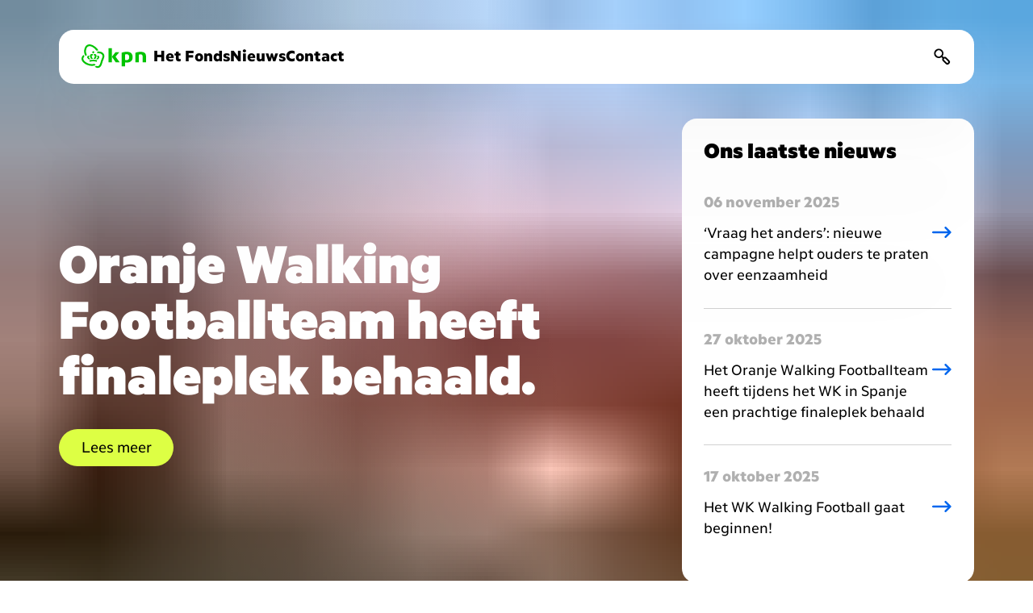

--- FILE ---
content_type: text/html
request_url: https://kpnmcf.com/nl
body_size: 107136
content:
<!doctype html>
<html lang="nl" >
  <head>
<meta name="sentry-trace" content="92c61918fc682e11c84b2b4da7ed0527-cffbd0e4a0c21dc4-0"/>
<meta name="baggage" content="sentry-environment=production,sentry-release=1764927446936,sentry-public_key=0fff26a420444efc980e1c20420d3829,sentry-trace_id=92c61918fc682e11c84b2b4da7ed0527,sentry-org_id=106988,sentry-sampled=false,sentry-sample_rand=0.358092093865636,sentry-sample_rate=0"/>
    <meta charset="utf-8" />
    <meta name="viewport" content="width=device-width, initial-scale=1" />

    <link rel="apple-touch-icon" sizes="180x180" href="/apple-touch-icon.png" />
    <link rel="icon" type="image/png" sizes="32x32" href="/favicon-32x32.png" />
    <link rel="icon" type="image/png" sizes="16x16" href="/favicon-16x16.png" />
    <link rel="manifest" href="/site.webmanifest" />
    <link rel="mask-icon" href="/safari-pinned-tab.svg" color="#00C300" />
    <meta name="msapplication-TileColor" content="#00C300" />
    <meta name="theme-color" content="#ffffff" />

    
		<link href="/_app/immutable/assets/2.o480CNSv.css" rel="stylesheet">
		<link href="/_app/immutable/assets/ButtonRound.BgUH_cgH.css" rel="stylesheet">
		<link href="/_app/immutable/assets/Navigation.-9pCErzI.css" rel="stylesheet">
		<link href="/_app/immutable/assets/News.CVxSX6y4.css" rel="stylesheet">
		<link href="/_app/immutable/assets/ButtonBig.CwEFknDC.css" rel="stylesheet">
		<link href="/_app/immutable/assets/ButtonPill.D8KQXsUw.css" rel="stylesheet">
		<link href="/_app/immutable/assets/Modules.CgxpKgB7.css" rel="stylesheet">
		<link href="/_app/immutable/assets/TemplateBase.DFHVQmaP.css" rel="stylesheet">
		<link href="/_app/immutable/assets/5.DJeLUBSj.css" rel="stylesheet">
		<link href="/_app/immutable/assets/Map.H_kxZP55.css" rel="stylesheet"><title>Welkom - Mooiste Contact Fonds</title><!-- HEAD_svelte-z4yhlw_START --><link rel="preload" href="/_app/immutable/assets/KPNExtendedWeb.CzYKdVjE.woff2" crossorigin="anonymous" as="font" type="font/woff2"><script data-svelte-h="svelte-1x5mpjh">dataLayer = [];
  </script><script data-svelte-h="svelte-zguhph">(function (w, d, s, l, i) {
      w[l] = w[l] || [];
      w[l].push({ 'gtm.start': new Date().getTime(), event: 'gtm.js' });
      var f = d.getElementsByTagName(s)[0],
        j = d.createElement(s),
        dl = l != 'dataLayer' ? '&l=' + l : '';
      j.async = true;
      j.src = 'https://www.googletagmanager.com/gtm.js?id=' + i + dl;
      f.parentNode.insertBefore(j, f);
    })(window, document, 'script', 'dataLayer', 'GTM-WWPP77V');</script><!-- HEAD_svelte-z4yhlw_END --><!-- HEAD_svelte-ynaic9_START --> <meta name="description" content=""> <meta name="keywords" content=""> <meta property="og:type" content="website"> <meta property="og:title" content="Welkom"> <meta property="og:description" content="Ons netwerk: tot in de haarvaten van Nederland. Dankzij betrouwbare vaste en mobiele netwerken zijn we met alles en iedereen verbonden.">  <meta name="twitter:card" content="summary_large_image"> <meta name="twitter:title" content="Welkom"> <meta name="twitter:description" content="Ons netwerk: tot in de haarvaten van Nederland. Dankzij betrouwbare vaste en mobiele netwerken zijn we met alles en iedereen verbonden.">  <link rel="canonical" href=""> <meta name="robots" content="all"><!-- HEAD_svelte-ynaic9_END -->
  </head>

  <body data-sveltekit-noscroll >
    <div style="display: contents">     <noscript data-svelte-h="svelte-5p65xm"><iframe src="https://www.googletagmanager.com/ns.html?id=GTM-WWPP77V" height="0" width="0" style="display:none;visibility:hidden"></iframe></noscript>  <div hidden style="display:none !important"><div data-ska-document-element="body"></div></div>  <header class="navigation-desktop fixed top-fluid-l left-fluid-2xl right-fluid-2xl z-30"><nav class="bg-white rounded-sm px-fluid-m shadow-md"><div class="nav-primary flex items-center gap-fluid-s xl:gap-fluid-xl"><a href="/nl" class="text-green-dark pr-fluid-2xs xl:pr-0 py-fluid-s shrink-0"><img src="/_app/immutable/assets/kpn.q3IqbV4r.svg" alt="KPN" class="w-[80px] xl:w-[103px] aspect-[103/38.4]"></a> <div class="grow flex items-center gap-fluid-s xl:gap-fluid-l"><div class="nav-item relative"><a class="navigation py-fluid-s font-bold relative inline-block text-black after:block after:absolute after:left-0 after:bottom-fluid-xs after:w-full after:opacity-0 after:border-b-2 after:border-b-current has-hover:hover:text-green-dark outline-none focus-visible:text-green-dark focus-visible:after:opacity-100 active:after:opacity-100 disabled:text-black" href="https://kpnmcf.com/nl/wat-is-het-mooiste-contact-fonds" id="menubutton-487850" aria-haspopup="true" aria-controls="menu-487850" role="link" tabindex="0"><span class="inline-flex items-center gap-fluid-2xs">Het Fonds </span></a> </div><div class="nav-item relative"><a class="navigation py-fluid-s font-bold relative inline-block text-black after:block after:absolute after:left-0 after:bottom-fluid-xs after:w-full after:opacity-0 after:border-b-2 after:border-b-current has-hover:hover:text-green-dark outline-none focus-visible:text-green-dark focus-visible:after:opacity-100 active:after:opacity-100 disabled:text-black" href="https://kpnmcf.com/nl/nieuws" id="menubutton-487852" aria-haspopup="true" aria-controls="menu-487852" role="link" tabindex="0"><span class="inline-flex items-center gap-fluid-2xs">Nieuws </span></a> </div><div class="nav-item relative"><a class="navigation py-fluid-s font-bold relative inline-block text-black after:block after:absolute after:left-0 after:bottom-fluid-xs after:w-full after:opacity-0 after:border-b-2 after:border-b-current has-hover:hover:text-green-dark outline-none focus-visible:text-green-dark focus-visible:after:opacity-100 active:after:opacity-100 disabled:text-black" href="https://kpnmcf.com/nl/contacten" id="menubutton-487857" aria-haspopup="true" aria-controls="menu-487857" role="link" tabindex="0"><span class="inline-flex items-center gap-fluid-2xs">Contact </span></a> </div></div> <div class="flex items-center gap-fluid-s xl:gap-fluid-m py-fluid-s"><div class="nav-tertiary hidden xl:flex gap-fluid-s xl:gap-fluid-m"></div>  <a href="https://kpnmcf.com/nl/zoeken" aria-label="Zoeken" class="nav-tertiary-link svelte-1f2iw0g"><svg xmlns="http://www.w3.org/2000/svg" width="24" height="24" fill="none" viewBox="0 0 24 24" class="w-6 h-6"><path fill="currentcolor" fill-rule="evenodd" d="M10.95 10.95a3.829 3.829 0 1 0-5.415-5.414 3.829 3.829 0 0 0 5.415 5.414m2.078.623A5.83 5.83 0 0 0 4.12 4.121a5.829 5.829 0 0 0 7.452 8.907l1.158 1.158a3.09 3.09 0 0 0 .603 3.512l3.394 3.394a3.086 3.086 0 1 0 4.364-4.364l-3.394-3.394a3.09 3.09 0 0 0-3.512-.603zm6.65 6.57-3.394-3.395a1.086 1.086 0 0 0-1.535 1.536l3.394 3.394a1.086 1.086 0 0 0 1.535-1.536" clip-rule="evenodd"/></svg></a></div></div></nav> </header> <main class="main relative z-0 min-h-screen"><div> <div class="page relative homepage svelte-1s5golz"><header class="home-header relative overflow-hidden max-l:border-b max-l:border-neutral-lighter"><div class="bg-slider absolute top-0 left-0 w-full h-svh l:h-full bg-black"><div class="bg-slide absolute top-0 left-0 w-full h-full opacity-0 transition-opacity duration-500 ease-in-out opacity-100" aria-hidden="false"><picture class="block bg-no-repeat m:hidden absolute top-0 left-0 h-full w-full bg-cover " style="background-position: 50% 50%; background-image: url(data:image/jpeg;base64,%2F9j%2F4AAQSkZJRgABAQEAYABgAAD%2F%2FgA7Q1JFQVRPUjogZ2QtanBlZyB2MS4wICh1c2luZyBJSkcgSlBFRyB2ODApLCBxdWFsaXR5ID0gNTAK%2F9sAQwAQCwwODAoQDg0OEhEQExgoGhgWFhgxIyUdKDozPTw5Mzg3QEhcTkBEV0U3OFBtUVdfYmdoZz5NcXlwZHhcZWdj%2F9sAQwEREhIYFRgvGhovY0I4QmNjY2NjY2NjY2NjY2NjY2NjY2NjY2NjY2NjY2NjY2NjY2NjY2NjY2NjY2NjY2NjY2Nj%2F8AAEQgACgAQAwEiAAIRAQMRAf%2FEAB8AAAEFAQEBAQEBAAAAAAAAAAABAgMEBQYHCAkKC%2F%[base64]%2Fj5%2Bv%2FEAB8BAAMBAQEBAQEBAQEAAAAAAAABAgMEBQYHCAkKC%2F%[base64]%2Bjp6vLz9PX29%2Fj5%2Bv%2FaAAwDAQACEQMRAD8A1xrMe2QiEvtcoPLPXFUJtX3ymI2hVhxh2wQcHtj6VkR%2Fu0k8v5cZxt4xTyAAxAGTyTUe1mldMu1N6OJ%2F%2F9k%3D);"><source srcset="https://www.overons.kpn/images/kpnmcf/news/_1920x1279_crop_center-center_82_line/WKWalkingFootball-DAG5-TEAM-05152.jpg.webp 1920w, https://www.overons.kpn/images/kpnmcf/news/_3840x2559_crop_center-center_82_line/WKWalkingFootball-DAG5-TEAM-05152.jpg.webp 3840w, https://www.overons.kpn/images/kpnmcf/news/_5760x3839_crop_center-center_82_line/WKWalkingFootball-DAG5-TEAM-05152.jpg.webp 5760w, https://www.overons.kpn/images/kpnmcf/news/_1200x799_crop_center-center_82_line/WKWalkingFootball-DAG5-TEAM-05152.jpg.webp 1200w, https://www.overons.kpn/images/kpnmcf/news/_992x661_crop_center-center_82_line/WKWalkingFootball-DAG5-TEAM-05152.jpg.webp 992w, https://www.overons.kpn/images/kpnmcf/news/_768x511_crop_center-center_60_line/WKWalkingFootball-DAG5-TEAM-05152.jpg.webp 768w, https://www.overons.kpn/images/kpnmcf/news/_576x383_crop_center-center_60_line/WKWalkingFootball-DAG5-TEAM-05152.jpg.webp 576w, https://www.overons.kpn/images/kpnmcf/news/_375x249_crop_center-center_60_line/WKWalkingFootball-DAG5-TEAM-05152.jpg.webp 375w" type="image/webp"><source srcset="https://www.overons.kpn/images/kpnmcf/news/_1920x1279_crop_center-center_82_line/WKWalkingFootball-DAG5-TEAM-05152.jpg 1920w, https://www.overons.kpn/images/kpnmcf/news/_3840x2559_crop_center-center_82_line/WKWalkingFootball-DAG5-TEAM-05152.jpg 3840w, https://www.overons.kpn/images/kpnmcf/news/_5760x3839_crop_center-center_82_line/WKWalkingFootball-DAG5-TEAM-05152.jpg 5760w, https://www.overons.kpn/images/kpnmcf/news/_1200x799_crop_center-center_82_line/WKWalkingFootball-DAG5-TEAM-05152.jpg 1200w, https://www.overons.kpn/images/kpnmcf/news/_992x661_crop_center-center_82_line/WKWalkingFootball-DAG5-TEAM-05152.jpg 992w, https://www.overons.kpn/images/kpnmcf/news/_768x511_crop_center-center_60_line/WKWalkingFootball-DAG5-TEAM-05152.jpg 768w, https://www.overons.kpn/images/kpnmcf/news/_576x383_crop_center-center_60_line/WKWalkingFootball-DAG5-TEAM-05152.jpg 576w, https://www.overons.kpn/images/kpnmcf/news/_375x249_crop_center-center_60_line/WKWalkingFootball-DAG5-TEAM-05152.jpg 375w" type="image/jpeg"> <img src="https://www.overons.kpn/images/kpnmcf/news/_1920x1279_crop_center-center_82_line/WKWalkingFootball-DAG5-TEAM-05152.jpg" alt="WK Walking Football DAG5 TEAM 05152" width="8039" height="5359" class="w-full transition-opacity duration-500  h-full object-cover  opacity-0" loading="lazy" decoding="async" style="object-position: 50% 50%;"></picture> <picture class="block bg-no-repeat max-m:hidden absolute top-0 left-0 h-full w-full bg-cover " style="background-position: 50% 50%; background-image: url(data:image/jpeg;base64,%2F9j%2F4AAQSkZJRgABAQEAYABgAAD%2F%2FgA7Q1JFQVRPUjogZ2QtanBlZyB2MS4wICh1c2luZyBJSkcgSlBFRyB2ODApLCBxdWFsaXR5ID0gNTAK%2F9sAQwAQCwwODAoQDg0OEhEQExgoGhgWFhgxIyUdKDozPTw5Mzg3QEhcTkBEV0U3OFBtUVdfYmdoZz5NcXlwZHhcZWdj%2F9sAQwEREhIYFRgvGhovY0I4QmNjY2NjY2NjY2NjY2NjY2NjY2NjY2NjY2NjY2NjY2NjY2NjY2NjY2NjY2NjY2NjY2Nj%2F8AAEQgACgAQAwEiAAIRAQMRAf%2FEAB8AAAEFAQEBAQEBAAAAAAAAAAABAgMEBQYHCAkKC%2F%[base64]%2Fj5%2Bv%2FEAB8BAAMBAQEBAQEBAQEAAAAAAAABAgMEBQYHCAkKC%2F%[base64]%2Bjp6vLz9PX29%2Fj5%2Bv%2FaAAwDAQACEQMRAD8A1xrMe2QiEvtcoPLPXFUJtX3ymI2hVhxh2wQcHtj6VkR%2Fu0k8v5cZxt4xTyAAxAGTyTUe1mldMu1N6OJ%2F%2F9k%3D);"><source srcset="https://www.overons.kpn/images/kpnmcf/news/_1920x1279_crop_center-center_82_line/WKWalkingFootball-DAG5-TEAM-05152.jpg.webp 1920w, https://www.overons.kpn/images/kpnmcf/news/_3840x2559_crop_center-center_82_line/WKWalkingFootball-DAG5-TEAM-05152.jpg.webp 3840w, https://www.overons.kpn/images/kpnmcf/news/_5760x3839_crop_center-center_82_line/WKWalkingFootball-DAG5-TEAM-05152.jpg.webp 5760w, https://www.overons.kpn/images/kpnmcf/news/_1200x799_crop_center-center_82_line/WKWalkingFootball-DAG5-TEAM-05152.jpg.webp 1200w, https://www.overons.kpn/images/kpnmcf/news/_992x661_crop_center-center_82_line/WKWalkingFootball-DAG5-TEAM-05152.jpg.webp 992w, https://www.overons.kpn/images/kpnmcf/news/_768x511_crop_center-center_60_line/WKWalkingFootball-DAG5-TEAM-05152.jpg.webp 768w, https://www.overons.kpn/images/kpnmcf/news/_576x383_crop_center-center_60_line/WKWalkingFootball-DAG5-TEAM-05152.jpg.webp 576w, https://www.overons.kpn/images/kpnmcf/news/_375x249_crop_center-center_60_line/WKWalkingFootball-DAG5-TEAM-05152.jpg.webp 375w" type="image/webp"><source srcset="https://www.overons.kpn/images/kpnmcf/news/_1920x1279_crop_center-center_82_line/WKWalkingFootball-DAG5-TEAM-05152.jpg 1920w, https://www.overons.kpn/images/kpnmcf/news/_3840x2559_crop_center-center_82_line/WKWalkingFootball-DAG5-TEAM-05152.jpg 3840w, https://www.overons.kpn/images/kpnmcf/news/_5760x3839_crop_center-center_82_line/WKWalkingFootball-DAG5-TEAM-05152.jpg 5760w, https://www.overons.kpn/images/kpnmcf/news/_1200x799_crop_center-center_82_line/WKWalkingFootball-DAG5-TEAM-05152.jpg 1200w, https://www.overons.kpn/images/kpnmcf/news/_992x661_crop_center-center_82_line/WKWalkingFootball-DAG5-TEAM-05152.jpg 992w, https://www.overons.kpn/images/kpnmcf/news/_768x511_crop_center-center_60_line/WKWalkingFootball-DAG5-TEAM-05152.jpg 768w, https://www.overons.kpn/images/kpnmcf/news/_576x383_crop_center-center_60_line/WKWalkingFootball-DAG5-TEAM-05152.jpg 576w, https://www.overons.kpn/images/kpnmcf/news/_375x249_crop_center-center_60_line/WKWalkingFootball-DAG5-TEAM-05152.jpg 375w" type="image/jpeg"> <img src="https://www.overons.kpn/images/kpnmcf/news/_1920x1279_crop_center-center_82_line/WKWalkingFootball-DAG5-TEAM-05152.jpg" alt="WK Walking Football DAG5 TEAM 05152" width="8039" height="5359" class="w-full transition-opacity duration-500  h-full object-cover  opacity-0" loading="lazy" decoding="async" style="object-position: 50% 50%;"></picture>  </div></div> <div class="bg-overlay absolute top-0 left-0 w-full h-full pointer-events-none svelte-skrf8c"></div> <div class="home-header-content relative flex items-center text-white pt-fluid-4xl l:pb-fluid-l svelte-1vvvxkm"><div class="content-grid l:mx-fluid-2xl w-full h-full items-center"><div class="home-header-content-slider relative col-span-full l:col-span-8 xl:col-start-2 h-full svelte-1vvvxkm"><div class="slide absolute top-0 left-0 w-full h-full flex flex-col justify-end l:justify-center items-start px-fluid-s pb-fluid-xl l:p-0 opacity-0 transition-opacity duration-500 ease-in-out opacity-100" aria-hidden="false"> <h2 class="title-l l:hyphens-none"><!-- HTML_TAG_START --><strong>Oranje Walking Footballteam heeft finaleplek behaald. </strong><!-- HTML_TAG_END --></h2> <a class="button-pill text-black align-middle button flex w-fit gap-fluid-2xs justify-center items-center px-fluid-m rounded-full disabled:bg-neutral-lightest disabled:text-neutral focus-visible:outline-dashed focus-visible:outline-2 focus-visible:outline-offset-2 mt-fluid-m-l      bg-limegreen has-hover:hover:bg-limegreen-hover focus-visible:bg-limegreen focus-visible:outline-limegreen svelte-rpf9ka" href="https://kpnmcf.com/nl/nieuws/2025/het-oranje-walking-footballteam-heeft-tijdens-het-wk-in-spanje-een-prachtige-finaleplek-behaald" role="link" tabindex="0"> <span class="inline-block py-fluid-xs">Lees meer </span>    </a> </div> </div> <aside class="col-span-full l:col-span-4 xl:col-span-3"><div class="news bg-white text-black rounded-t-sm l:rounded-sm p-fluid-m"><h2 class="title-xs mb-fluid-xs">Ons laatste nieuws</h2> <div class="flex flex-col"><article class="border-b border-neutral-lighter last:border-0"><a href="https://kpnmcf.com/nl/nieuws/2025/vraag-het-anders-nieuwe-campagne-helpt-ouders-te-praten-over-eenzaamheid" class="news-article-link block py-fluid-m rounded-sm focus-blue svelte-nhycwg"><span class="block label-l text-neutral-light">06 november 2025</span> <h3 class="news-article-title body-m mt-fluid-xs flex gap-fluid-s justify-between items-start svelte-nhycwg">‘Vraag het anders’: nieuwe campagne helpt ouders te praten over eenzaamheid <svg xmlns="http://www.w3.org/2000/svg" width="24" height="24" fill="none" viewBox="0 0 24 24" class="shrink-0 grow-0 text-blue"><path fill="currentcolor" d="m17.301 5.249.112.1 5.87 5.823a1.17 1.17 0 0 1 .1 1.553l-.1.11-5.87 5.823a1.19 1.19 0 0 1-1.677 0 1.17 1.17 0 0 1-.1-1.553l.1-.11 3.815-3.786H1.187a1.176 1.176 0 0 1-.139-2.345l.14-.009H19.6L15.733 7.01a1.17 1.17 0 0 1-.1-1.553l.1-.11a1.19 1.19 0 0 1 1.568-.098"/></svg> </h3></a> </article><article class="border-b border-neutral-lighter last:border-0"><a href="https://kpnmcf.com/nl/nieuws/2025/het-oranje-walking-footballteam-heeft-tijdens-het-wk-in-spanje-een-prachtige-finaleplek-behaald" class="news-article-link block py-fluid-m rounded-sm focus-blue svelte-nhycwg"><span class="block label-l text-neutral-light">27 oktober 2025</span> <h3 class="news-article-title body-m mt-fluid-xs flex gap-fluid-s justify-between items-start svelte-nhycwg">Het Oranje Walking Footballteam heeft tijdens het WK in Spanje een prachtige finaleplek behaald <svg xmlns="http://www.w3.org/2000/svg" width="24" height="24" fill="none" viewBox="0 0 24 24" class="shrink-0 grow-0 text-blue"><path fill="currentcolor" d="m17.301 5.249.112.1 5.87 5.823a1.17 1.17 0 0 1 .1 1.553l-.1.11-5.87 5.823a1.19 1.19 0 0 1-1.677 0 1.17 1.17 0 0 1-.1-1.553l.1-.11 3.815-3.786H1.187a1.176 1.176 0 0 1-.139-2.345l.14-.009H19.6L15.733 7.01a1.17 1.17 0 0 1-.1-1.553l.1-.11a1.19 1.19 0 0 1 1.568-.098"/></svg> </h3></a> </article><article class="border-b border-neutral-lighter last:border-0"><a href="https://kpnmcf.com/nl/nieuws/2025/het-wk-walking-football-gaat-beginnen" class="news-article-link block py-fluid-m rounded-sm focus-blue svelte-nhycwg"><span class="block label-l text-neutral-light">17 oktober 2025</span> <h3 class="news-article-title body-m mt-fluid-xs flex gap-fluid-s justify-between items-start svelte-nhycwg">Het WK Walking Football gaat beginnen! <svg xmlns="http://www.w3.org/2000/svg" width="24" height="24" fill="none" viewBox="0 0 24 24" class="shrink-0 grow-0 text-blue"><path fill="currentcolor" d="m17.301 5.249.112.1 5.87 5.823a1.17 1.17 0 0 1 .1 1.553l-.1.11-5.87 5.823a1.19 1.19 0 0 1-1.677 0 1.17 1.17 0 0 1-.1-1.553l.1-.11 3.815-3.786H1.187a1.176 1.176 0 0 1-.139-2.345l.14-.009H19.6L15.733 7.01a1.17 1.17 0 0 1-.1-1.553l.1-.11a1.19 1.19 0 0 1 1.568-.098"/></svg> </h3></a> </article></div> </div></aside></div></div> </header> <div class="module-list "> <div class="module-divider relative overflow-hidden mx-fluid-s-xl my-fluid-s l:my-fluid-3xl svelte-pn87ht"><div class=" module-wrapper"><div class="relative rounded-sm l:rounded-md svelte-pn87ht  bg-white border border-neutral-lighter    py-fluid-xl-2xl"><div class="container content-grid"><div class="col-span-full l:col-span-8"><div class="relative"> <h2 data-module-intro-item class="title-m mb-fluid-m text-green-dark"><!-- HTML_TAG_START --><strong>“Al meer dan 15 jaar verbindt het KPN Mooiste Contact Fonds mensen met elkaar. We mogen trots zijn op de manier waarop we dit jaarlijks samen met duizenden KPN vrijwilligers doen”</strong><!-- HTML_TAG_END --></h2> <div data-module-intro-item class="rich-text-default body-s l:body-l"><!-- HTML_TAG_START --><p>- <em>Mark Versteegen, Directeur KPN Mooiste Contact Fonds<br /></em></p><!-- HTML_TAG_END --></div> </div></div></div></div></div> </div> <div class="module-highlight mx-fluid-s my-fluid-m l:m-fluid-l l:rounded-md overflow-hidden svelte-lgv99r"><div class="relative flex flex-col gap-fluid-l l:text-white module-wrapper"><div class="parallax-wrapper overflow-hidden relative l:absolute w-full l:h-full max-l:aspect-[5/4] max-l:rounded-sm overflow-hidden" style=""><div class="parallax-content absolute top-0 w-full will-change-transform" style="height: 120%;"><picture class="block bg-no-repeat m:hidden absolute top-0 left-0 h-full w-full bg-cover " style="background-position: 50% 50%; background-image: url(data:image/jpeg;base64,%2F9j%2F4AAQSkZJRgABAQEAYABgAAD%2F%2FgA7Q1JFQVRPUjogZ2QtanBlZyB2MS4wICh1c2luZyBJSkcgSlBFRyB2ODApLCBxdWFsaXR5ID0gNTAK%2F9sAQwAQCwwODAoQDg0OEhEQExgoGhgWFhgxIyUdKDozPTw5Mzg3QEhcTkBEV0U3OFBtUVdfYmdoZz5NcXlwZHhcZWdj%2F9sAQwEREhIYFRgvGhovY0I4QmNjY2NjY2NjY2NjY2NjY2NjY2NjY2NjY2NjY2NjY2NjY2NjY2NjY2NjY2NjY2NjY2Nj%2F8AAEQgADQAQAwEiAAIRAQMRAf%2FEAB8AAAEFAQEBAQEBAAAAAAAAAAABAgMEBQYHCAkKC%2F%[base64]%2Fj5%2Bv%2FEAB8BAAMBAQEBAQEBAQEAAAAAAAABAgMEBQYHCAkKC%2F%[base64]%2Bjp6vLz9PX29%2Fj5%2Bv%2FaAAwDAQACEQMRAD8A0pNTWKwSZNokZCVjYjrj%2FGmpfyboZmVd%2BWcqrkAnC8Dsevf0qNIYZLMXJWQs0Zjbe%2B4kYwecd6h0%2B6jYtYi3BibcTvO7t06Ci7CyP%2F%2FZ);"><source srcset="https://www.overons.kpn/images/kpnmcf/_768x655_crop_center-center_60_line/highlight-10jaarMCFprojecten_mobile.jpg.webp 768w, https://www.overons.kpn/images/kpnmcf/_576x491_crop_center-center_60_line/highlight-10jaarMCFprojecten_mobile.jpg.webp 576w, https://www.overons.kpn/images/kpnmcf/_375x320_crop_center-center_60_line/highlight-10jaarMCFprojecten_mobile.jpg.webp 375w" type="image/webp"><source srcset="https://www.overons.kpn/images/kpnmcf/_768x655_crop_center-center_60_line/highlight-10jaarMCFprojecten_mobile.jpg 768w, https://www.overons.kpn/images/kpnmcf/_576x491_crop_center-center_60_line/highlight-10jaarMCFprojecten_mobile.jpg 576w, https://www.overons.kpn/images/kpnmcf/_375x320_crop_center-center_60_line/highlight-10jaarMCFprojecten_mobile.jpg 375w" type="image/jpeg"> <img src="https://www.overons.kpn/images/kpnmcf/_768x655_crop_center-center_60_line/highlight-10jaarMCFprojecten_mobile.jpg" alt="Highlight 10jaar MC Fprojecten mobile" width="937" height="800" class="w-full transition-opacity duration-500  h-full object-cover  opacity-0" loading="lazy" decoding="async" style="object-position: 50% 50%;"></picture> <picture class="block bg-no-repeat max-m:hidden absolute top-0 left-0 h-full w-full bg-cover " style="background-position: 50% 50%; background-image: url(data:image/jpeg;base64,%2F9j%2F4AAQSkZJRgABAQEAYABgAAD%2F%2FgA7Q1JFQVRPUjogZ2QtanBlZyB2MS4wICh1c2luZyBJSkcgSlBFRyB2ODApLCBxdWFsaXR5ID0gNTAK%2F9sAQwAQCwwODAoQDg0OEhEQExgoGhgWFhgxIyUdKDozPTw5Mzg3QEhcTkBEV0U3OFBtUVdfYmdoZz5NcXlwZHhcZWdj%2F9sAQwEREhIYFRgvGhovY0I4QmNjY2NjY2NjY2NjY2NjY2NjY2NjY2NjY2NjY2NjY2NjY2NjY2NjY2NjY2NjY2NjY2Nj%2F8AAEQgABwAQAwEiAAIRAQMRAf%2FEAB8AAAEFAQEBAQEBAAAAAAAAAAABAgMEBQYHCAkKC%2F%[base64]%2Fj5%2Bv%2FEAB8BAAMBAQEBAQEBAQEAAAAAAAABAgMEBQYHCAkKC%2F%[base64]%2Bjp6vLz9PX29%2Fj5%2Bv%2FaAAwDAQACEQMRAD8Ap2l7NBINqkkZ%2BXjnj1rXsbq7lYN5g8wMcZ7jIx2oooHY%2F9k%3D);"><source srcset="https://www.overons.kpn/images/kpnmcf/_1200x585_crop_center-center_82_line/highlight-10jaarMCFprojecten.jpg.webp 1200w, https://www.overons.kpn/images/kpnmcf/_992x483_crop_center-center_82_line/highlight-10jaarMCFprojecten.jpg.webp 992w, https://www.overons.kpn/images/kpnmcf/_768x374_crop_center-center_60_line/highlight-10jaarMCFprojecten.jpg.webp 768w, https://www.overons.kpn/images/kpnmcf/_576x280_crop_center-center_60_line/highlight-10jaarMCFprojecten.jpg.webp 576w, https://www.overons.kpn/images/kpnmcf/_375x182_crop_center-center_60_line/highlight-10jaarMCFprojecten.jpg.webp 375w" type="image/webp"><source srcset="https://www.overons.kpn/images/kpnmcf/_1200x585_crop_center-center_82_line/highlight-10jaarMCFprojecten.jpg 1200w, https://www.overons.kpn/images/kpnmcf/_992x483_crop_center-center_82_line/highlight-10jaarMCFprojecten.jpg 992w, https://www.overons.kpn/images/kpnmcf/_768x374_crop_center-center_60_line/highlight-10jaarMCFprojecten.jpg 768w, https://www.overons.kpn/images/kpnmcf/_576x280_crop_center-center_60_line/highlight-10jaarMCFprojecten.jpg 576w, https://www.overons.kpn/images/kpnmcf/_375x182_crop_center-center_60_line/highlight-10jaarMCFprojecten.jpg 375w" type="image/jpeg"> <img src="https://www.overons.kpn/images/kpnmcf/_1200x585_crop_center-center_82_line/highlight-10jaarMCFprojecten.jpg" alt="Highlight 10jaar MC Fprojecten" width="1640" height="800" class="w-full transition-opacity duration-500  h-full object-cover  opacity-0" loading="lazy" decoding="async" style="object-position: 50% 50%;"></picture> <div class="bg-overlay absolute top-0 left-0 w-full h-full pointer-events-none svelte-skrf8c"></div></div></div> <div class="h-full relative flex items-end l:py-fluid-xl l:px-fluid-4xl l:min-h-[642px]"><div class="content-grid"><div class="col-span-full l:col-span-5"> <h1 data-module-intro-item class="title-m mb-fluid-s-l max-l:text-green-dark"><!-- HTML_TAG_START --><strong>Impactvolle projecten</strong><!-- HTML_TAG_END --></h1> <div data-module-intro-item class="rich-text-default body-l l:body-m"><!-- HTML_TAG_START -->Met hulp van vrijwilligers en organisaties, en steun van de techniek en middelen van KPN, organiseert het Mooiste Contact Fonds al sinds 2007 impactvolle projecten.<!-- HTML_TAG_END --></div> <a class="button-pill text-black align-middle button flex w-fit gap-fluid-2xs justify-center items-center px-fluid-m rounded-full disabled:bg-neutral-lightest disabled:text-neutral focus-visible:outline-dashed focus-visible:outline-2 focus-visible:outline-offset-2 l:hidden mt-fluid-m-l bg-blue has-hover:hover:bg-blue-hover focus-visible:bg-blue focus-visible:outline-blue text-white     svelte-rpf9ka" href="https://kpnmcf.com/nl/al-10-jaar-verbindt-het-kpn-mooiste-contact-fonds-mensen-met-elkaar" target="" data-module-intro-item role="link" tabindex="0"> <span class="inline-block py-fluid-xs">Het KPN Mooiste Contact Fonds verbindt mensen met elkaar</span>    </a> <a class="button-pill text-black align-middle button flex w-fit gap-fluid-2xs justify-center items-center px-fluid-m rounded-full disabled:bg-neutral-lightest disabled:text-neutral focus-visible:outline-dashed focus-visible:outline-2 focus-visible:outline-offset-2 max-l:hidden mt-fluid-m-l      bg-limegreen has-hover:hover:bg-limegreen-hover focus-visible:bg-limegreen focus-visible:outline-limegreen svelte-rpf9ka" href="https://kpnmcf.com/nl/al-10-jaar-verbindt-het-kpn-mooiste-contact-fonds-mensen-met-elkaar" target="" data-module-intro-item role="link" tabindex="0"> <span class="inline-block py-fluid-xs">Het KPN Mooiste Contact Fonds verbindt mensen met elkaar</span>    </a></div></div></div></div> </div> <div class="module-text-image my-fluid-xl-2xl module-wrapper"><div class="container content-grid gap-fluid-m-xl l:items-center"><div class="relative col-span-full l:col-span-6 rounded-lg overflow-hidden l:h-full"><div class="parallax-wrapper overflow-hidden relative w-full h-full aspect-square" style=""><div class="parallax-content absolute top-0 w-full will-change-transform" style="height: 120%;"><picture class="block bg-no-repeat absolute top-0 h-full w-full bg-cover " style="background-position: 50% 50%; background-image: url(data:image/jpeg;base64,%2F9j%2F4AAQSkZJRgABAQEAYABgAAD%2F%2FgA7Q1JFQVRPUjogZ2QtanBlZyB2MS4wICh1c2luZyBJSkcgSlBFRyB2ODApLCBxdWFsaXR5ID0gNTAK%2F9sAQwAQCwwODAoQDg0OEhEQExgoGhgWFhgxIyUdKDozPTw5Mzg3QEhcTkBEV0U3OFBtUVdfYmdoZz5NcXlwZHhcZWdj%2F9sAQwEREhIYFRgvGhovY0I4QmNjY2NjY2NjY2NjY2NjY2NjY2NjY2NjY2NjY2NjY2NjY2NjY2NjY2NjY2NjY2NjY2Nj%2F8AAEQgACgAQAwEiAAIRAQMRAf%2FEAB8AAAEFAQEBAQEBAAAAAAAAAAABAgMEBQYHCAkKC%2F%[base64]%2Fj5%2Bv%2FEAB8BAAMBAQEBAQEBAQEAAAAAAAABAgMEBQYHCAkKC%2F%[base64]%2Bjp6vLz9PX29%2Fj5%2Bv%2FaAAwDAQACEQMRAD8Aylmit7k%2FYJ28pxuRGbH079akuGnZP9NlmRSwwSPl%2FnzWdIqrbRlVAO%2FqB7VKXd7ZN7s3B6nPc1HLdXLulof%2F2Q%3D%3D);"><source srcset="https://www.overons.kpn/images/kpnmcf/_1920x1280_crop_center-center_82_line/IMG_6893.jpg.webp 1920w, https://www.overons.kpn/images/kpnmcf/_3840x2560_crop_center-center_82_line/IMG_6893.jpg.webp 3840w, https://www.overons.kpn/images/kpnmcf/_5760x3840_crop_center-center_82_line/IMG_6893.jpg.webp 5760w, https://www.overons.kpn/images/kpnmcf/_1200x800_crop_center-center_82_line/IMG_6893.jpg.webp 1200w, https://www.overons.kpn/images/kpnmcf/_992x661_crop_center-center_82_line/IMG_6893.jpg.webp 992w, https://www.overons.kpn/images/kpnmcf/_768x512_crop_center-center_60_line/IMG_6893.jpg.webp 768w, https://www.overons.kpn/images/kpnmcf/_576x384_crop_center-center_60_line/IMG_6893.jpg.webp 576w, https://www.overons.kpn/images/kpnmcf/_375x250_crop_center-center_60_line/IMG_6893.jpg.webp 375w" type="image/webp" sizes="(min-width: 1920px) 555px, (min-width: 1024px) 450px, 100vw"><source srcset="https://www.overons.kpn/images/kpnmcf/_1920x1280_crop_center-center_82_line/IMG_6893.jpg 1920w, https://www.overons.kpn/images/kpnmcf/_3840x2560_crop_center-center_82_line/IMG_6893.jpg 3840w, https://www.overons.kpn/images/kpnmcf/_5760x3840_crop_center-center_82_line/IMG_6893.jpg 5760w, https://www.overons.kpn/images/kpnmcf/_1200x800_crop_center-center_82_line/IMG_6893.jpg 1200w, https://www.overons.kpn/images/kpnmcf/_992x661_crop_center-center_82_line/IMG_6893.jpg 992w, https://www.overons.kpn/images/kpnmcf/_768x512_crop_center-center_60_line/IMG_6893.jpg 768w, https://www.overons.kpn/images/kpnmcf/_576x384_crop_center-center_60_line/IMG_6893.jpg 576w, https://www.overons.kpn/images/kpnmcf/_375x250_crop_center-center_60_line/IMG_6893.jpg 375w" type="image/jpeg" sizes="(min-width: 1920px) 555px, (min-width: 1024px) 450px, 100vw"> <img src="https://www.overons.kpn/images/kpnmcf/_1920x1280_crop_center-center_82_line/IMG_6893.jpg" alt="IMG 6893" width="5760" height="3840" class="w-full transition-opacity duration-500  h-full object-cover  opacity-0" loading="lazy" decoding="async" style="object-position: 50% 50%;"></picture> </div></div></div> <div class="col-span-full l:col-span-6 l:py-fluid-xl"> <h2 data-module-intro-item class="title-l l:title-m text-green-dark mb-fluid-m"><!-- HTML_TAG_START --><strong><strong>Kerstdiners voor ouderen bij Eredivisieclubs</strong></strong><!-- HTML_TAG_END --></h2> <div data-module-intro-item class="rich-text-default body-l l:body-m"><!-- HTML_TAG_START --><p>“Tijdens de kerstdagen is het belangrijk je te realiseren dat het niet voor iedereen vanzelfsprekend is om kerst te vieren met geliefden en een gezellig, lekker diner. Daarom organiseert het KPN Mooiste Contact Fonds door het hele land deze kerstdiners bij Eredivisieclubs en nodigen we mensen in kwetsbare situaties in de regio uit om samen met ons kerst te komen vieren.“</p><!-- HTML_TAG_END --></div> <a class="button-pill text-black align-middle button flex w-fit gap-fluid-2xs justify-center items-center px-fluid-m rounded-full disabled:bg-neutral-lightest disabled:text-neutral focus-visible:outline-dashed focus-visible:outline-2 focus-visible:outline-offset-2 mt-fluid-m bg-blue has-hover:hover:bg-blue-hover focus-visible:bg-blue focus-visible:outline-blue text-white     svelte-rpf9ka" href="https://kpnmcf.com/nl/nieuws/2019/groot-feest-tijdens-kerstdiners-voor-ouderen-bij-eredivisieclubs" target="" data-module-intro-item role="link" tabindex="0"> <span class="inline-block py-fluid-xs">Groot feest tijdens kerstdiners voor ouderen bij eredivisieclubs</span>    </a></div></div></div> <div class="module-text-image my-fluid-xl-2xl module-wrapper"><div class="container content-grid gap-fluid-m-xl l:items-center"><div class="relative col-span-full l:col-span-6 rounded-lg overflow-hidden l:h-full"><div class="parallax-wrapper overflow-hidden relative w-full h-full aspect-square" style=""><div class="parallax-content absolute top-0 w-full will-change-transform" style="height: 120%;"><picture class="block bg-no-repeat absolute top-0 h-full w-full bg-cover " style="background-position: 77.52% 47.88%; background-image: url(data:image/jpeg;base64,%2F9j%2F4AAQSkZJRgABAQEAYABgAAD%2F%2FgA7Q1JFQVRPUjogZ2QtanBlZyB2MS4wICh1c2luZyBJSkcgSlBFRyB2ODApLCBxdWFsaXR5ID0gNTAK%2F9sAQwAQCwwODAoQDg0OEhEQExgoGhgWFhgxIyUdKDozPTw5Mzg3QEhcTkBEV0U3OFBtUVdfYmdoZz5NcXlwZHhcZWdj%2F9sAQwEREhIYFRgvGhovY0I4QmNjY2NjY2NjY2NjY2NjY2NjY2NjY2NjY2NjY2NjY2NjY2NjY2NjY2NjY2NjY2NjY2Nj%2F8AAEQgABgAQAwEiAAIRAQMRAf%2FEAB8AAAEFAQEBAQEBAAAAAAAAAAABAgMEBQYHCAkKC%2F%[base64]%2Fj5%2Bv%2FEAB8BAAMBAQEBAQEBAQEAAAAAAAABAgMEBQYHCAkKC%2F%[base64]%2Bjp6vLz9PX29%2Fj5%2Bv%2FaAAwDAQACEQMRAD8A27bzbyP7Lc7dki5Oz0omtYbO1aExhliz09Tkgj9KKKqBlW0VvU%2F%2F2Q%3D%3D);"><source srcset="https://www.overons.kpn/images/kpnmcf/_1200x494_crop_center-center_82_line/Dit_is_maatje.jpg.webp 1200w, https://www.overons.kpn/images/kpnmcf/_992x408_crop_center-center_82_line/Dit_is_maatje.jpg.webp 992w, https://www.overons.kpn/images/kpnmcf/_768x316_crop_center-center_60_line/Dit_is_maatje.jpg.webp 768w, https://www.overons.kpn/images/kpnmcf/_576x237_crop_center-center_60_line/Dit_is_maatje.jpg.webp 576w, https://www.overons.kpn/images/kpnmcf/_375x154_crop_center-center_60_line/Dit_is_maatje.jpg.webp 375w" type="image/webp" sizes="(min-width: 1920px) 555px, (min-width: 1024px) 450px, 100vw"><source srcset="https://www.overons.kpn/images/kpnmcf/_1200x494_crop_center-center_82_line/Dit_is_maatje.jpg 1200w, https://www.overons.kpn/images/kpnmcf/_992x408_crop_center-center_82_line/Dit_is_maatje.jpg 992w, https://www.overons.kpn/images/kpnmcf/_768x316_crop_center-center_60_line/Dit_is_maatje.jpg 768w, https://www.overons.kpn/images/kpnmcf/_576x237_crop_center-center_60_line/Dit_is_maatje.jpg 576w, https://www.overons.kpn/images/kpnmcf/_375x154_crop_center-center_60_line/Dit_is_maatje.jpg 375w" type="image/jpeg" sizes="(min-width: 1920px) 555px, (min-width: 1024px) 450px, 100vw"> <img src="https://www.overons.kpn/images/kpnmcf/_1200x494_crop_center-center_82_line/Dit_is_maatje.jpg" alt="Dit is maatje" width="1700" height="700" class="w-full transition-opacity duration-500  h-full object-cover  opacity-0" loading="lazy" decoding="async" style="object-position: 77.52% 47.88%;"></picture> </div></div></div> <div class="col-span-full l:col-span-6 l:py-fluid-xl"> <h2 data-module-intro-item class="title-l l:title-m text-green-dark mb-fluid-m"><!-- HTML_TAG_START --><strong>Dit is Maatje</strong><!-- HTML_TAG_END --></h2> <div data-module-intro-item class="rich-text-default body-l l:body-m"><!-- HTML_TAG_START --><p>Maatje is de officiële knuffelmascotte van het KPN Mooiste Contact Fonds. Het is jouw trouwe vriendje dat er altijd voor je is.</p><!-- HTML_TAG_END --></div> </div></div></div> <div class="module-divider relative overflow-hidden mx-fluid-s-xl my-fluid-s l:my-fluid-3xl svelte-pn87ht"><div class=" module-wrapper"><div class="relative rounded-sm l:rounded-md svelte-pn87ht  bg-white border border-neutral-lighter    py-fluid-xl-2xl"><div class="container content-grid"><div class="col-span-full l:col-span-8"><div class="relative"> <h2 data-module-intro-item class="title-m mb-fluid-m text-green-dark"><!-- HTML_TAG_START --><strong>Dit kun jij doen</strong><!-- HTML_TAG_END --></h2>  </div></div></div></div></div> </div> <div class="module-text-image my-fluid-xl-2xl module-wrapper"><div class="container content-grid gap-fluid-m-xl l:items-center"><div class="relative col-span-full l:col-span-6 rounded-lg overflow-hidden l:h-full"><div class="parallax-wrapper overflow-hidden relative w-full h-full aspect-square" style=""><div class="parallax-content absolute top-0 w-full will-change-transform" style="height: 120%;"><picture class="block bg-no-repeat absolute top-0 h-full w-full bg-cover " style="background-position: 50% 50%; background-image: url(data:image/jpeg;base64,%2F9j%2F4AAQSkZJRgABAQEAYABgAAD%2F%2FgA7Q1JFQVRPUjogZ2QtanBlZyB2MS4wICh1c2luZyBJSkcgSlBFRyB2ODApLCBxdWFsaXR5ID0gNTAK%2F9sAQwAQCwwODAoQDg0OEhEQExgoGhgWFhgxIyUdKDozPTw5Mzg3QEhcTkBEV0U3OFBtUVdfYmdoZz5NcXlwZHhcZWdj%2F9sAQwEREhIYFRgvGhovY0I4QmNjY2NjY2NjY2NjY2NjY2NjY2NjY2NjY2NjY2NjY2NjY2NjY2NjY2NjY2NjY2NjY2Nj%2F8AAEQgACQAQAwEiAAIRAQMRAf%2FEAB8AAAEFAQEBAQEBAAAAAAAAAAABAgMEBQYHCAkKC%2F%[base64]%2Fj5%2Bv%2FEAB8BAAMBAQEBAQEBAQEAAAAAAAABAgMEBQYHCAkKC%2F%[base64]%2Bjp6vLz9PX29%2Fj5%2Bv%2FaAAwDAQACEQMRAD8A3rsQ6hd211KzYtzwm75SR3A9feszWL23vJHnWNt6HAP0%2FwAmkm%2F11r%2F10asyD%2Fj5T%2FroP%2FQqulBTTuY4mrKk0on%2F2Q%3D%3D);"><source srcset="https://www.overons.kpn/images/kpnmcf/_1920x1082_crop_center-center_82_line/text-image-ditkunjijdoen-helpen.jpg.webp 1920w, https://www.overons.kpn/images/kpnmcf/_1200x676_crop_center-center_82_line/text-image-ditkunjijdoen-helpen.jpg.webp 1200w, https://www.overons.kpn/images/kpnmcf/_992x559_crop_center-center_82_line/text-image-ditkunjijdoen-helpen.jpg.webp 992w, https://www.overons.kpn/images/kpnmcf/_768x432_crop_center-center_60_line/text-image-ditkunjijdoen-helpen.jpg.webp 768w, https://www.overons.kpn/images/kpnmcf/_576x324_crop_center-center_60_line/text-image-ditkunjijdoen-helpen.jpg.webp 576w, https://www.overons.kpn/images/kpnmcf/_375x211_crop_center-center_60_line/text-image-ditkunjijdoen-helpen.jpg.webp 375w" type="image/webp" sizes="(min-width: 1920px) 555px, (min-width: 1024px) 450px, 100vw"><source srcset="https://www.overons.kpn/images/kpnmcf/_1920x1082_crop_center-center_82_line/text-image-ditkunjijdoen-helpen.jpg 1920w, https://www.overons.kpn/images/kpnmcf/_1200x676_crop_center-center_82_line/text-image-ditkunjijdoen-helpen.jpg 1200w, https://www.overons.kpn/images/kpnmcf/_992x559_crop_center-center_82_line/text-image-ditkunjijdoen-helpen.jpg 992w, https://www.overons.kpn/images/kpnmcf/_768x432_crop_center-center_60_line/text-image-ditkunjijdoen-helpen.jpg 768w, https://www.overons.kpn/images/kpnmcf/_576x324_crop_center-center_60_line/text-image-ditkunjijdoen-helpen.jpg 576w, https://www.overons.kpn/images/kpnmcf/_375x211_crop_center-center_60_line/text-image-ditkunjijdoen-helpen.jpg 375w" type="image/jpeg" sizes="(min-width: 1920px) 555px, (min-width: 1024px) 450px, 100vw"> <img src="https://www.overons.kpn/images/kpnmcf/_1920x1082_crop_center-center_82_line/text-image-ditkunjijdoen-helpen.jpg" alt="Text image ditkunjijdoen helpen" width="2800" height="1578" class="w-full transition-opacity duration-500  h-full object-cover  opacity-0" loading="lazy" decoding="async" style="object-position: 50% 50%;"></picture> </div></div></div> <div class="col-span-full l:col-span-6 l:py-fluid-xl"> <h2 data-module-intro-item class="title-l l:title-m text-green-dark mb-fluid-m"><!-- HTML_TAG_START --><strong>Wat kun jij doen om te helpen?</strong><!-- HTML_TAG_END --></h2> <div data-module-intro-item class="rich-text-default body-l l:body-m"><!-- HTML_TAG_START --><p>Een ander helpen kan op allerlei manieren. Door bij iemand langs te gaan die graag eens een praatje maakt of door een boodschap voor een buurvrouw te doen. Maar ook het versturen van zomaar een aardig berichtje kan veel betekenen.</p><!-- HTML_TAG_END --></div> <a class="button-pill text-black align-middle button flex w-fit gap-fluid-2xs justify-center items-center px-fluid-m rounded-full disabled:bg-neutral-lightest disabled:text-neutral focus-visible:outline-dashed focus-visible:outline-2 focus-visible:outline-offset-2 mt-fluid-m bg-blue has-hover:hover:bg-blue-hover focus-visible:bg-blue focus-visible:outline-blue text-white     svelte-rpf9ka" href="https://kpnmcf.com/nl/wat-kun-jij-doen-om-te-helpen" target="" data-module-intro-item role="link" tabindex="0"> <span class="inline-block py-fluid-xs">Wat kun jij doen om te helpen?</span>    </a></div></div></div> <div class="module-text-image my-fluid-xl-2xl module-wrapper"><div class="container content-grid gap-fluid-m-xl l:items-center"><div class="relative col-span-full l:col-span-6 rounded-lg overflow-hidden l:h-full"><div class="parallax-wrapper overflow-hidden relative w-full h-full aspect-square" style=""><div class="parallax-content absolute top-0 w-full will-change-transform" style="height: 120%;"><picture class="block bg-no-repeat absolute top-0 h-full w-full bg-cover " style="background-position: 50% 50%; background-image: url(data:image/jpeg;base64,%2F9j%2F4AAQSkZJRgABAQEAYABgAAD%2F%2FgA7Q1JFQVRPUjogZ2QtanBlZyB2MS4wICh1c2luZyBJSkcgSlBFRyB2ODApLCBxdWFsaXR5ID0gNTAK%2F9sAQwAQCwwODAoQDg0OEhEQExgoGhgWFhgxIyUdKDozPTw5Mzg3QEhcTkBEV0U3OFBtUVdfYmdoZz5NcXlwZHhcZWdj%2F9sAQwEREhIYFRgvGhovY0I4QmNjY2NjY2NjY2NjY2NjY2NjY2NjY2NjY2NjY2NjY2NjY2NjY2NjY2NjY2NjY2NjY2Nj%2F8AAEQgACQAQAwEiAAIRAQMRAf%2FEAB8AAAEFAQEBAQEBAAAAAAAAAAABAgMEBQYHCAkKC%2F%[base64]%2Fj5%2Bv%2FEAB8BAAMBAQEBAQEBAQEAAAAAAAABAgMEBQYHCAkKC%2F%[base64]%2Bjp6vLz9PX29%2Fj5%2Bv%2FaAAwDAQACEQMRAD8AZl47SSeVXQqRwyEfjWfNqcTzGIK7MVB3dAf0z%2F8Aqrq9T%2F5Bt1%2F1xb%2BVcr4c%2FwCQ6P8Armf%2FAEMVwwacHKxpJu5%2F%2F9k%3D);"><source srcset="https://www.overons.kpn/images/kpnmcf/_1920x1082_crop_center-center_82_line/text-image-hulpzoeken.jpg.webp 1920w, https://www.overons.kpn/images/kpnmcf/_1200x676_crop_center-center_82_line/text-image-hulpzoeken.jpg.webp 1200w, https://www.overons.kpn/images/kpnmcf/_992x559_crop_center-center_82_line/text-image-hulpzoeken.jpg.webp 992w, https://www.overons.kpn/images/kpnmcf/_768x432_crop_center-center_60_line/text-image-hulpzoeken.jpg.webp 768w, https://www.overons.kpn/images/kpnmcf/_576x324_crop_center-center_60_line/text-image-hulpzoeken.jpg.webp 576w, https://www.overons.kpn/images/kpnmcf/_375x211_crop_center-center_60_line/text-image-hulpzoeken.jpg.webp 375w" type="image/webp" sizes="(min-width: 1920px) 555px, (min-width: 1024px) 450px, 100vw"><source srcset="https://www.overons.kpn/images/kpnmcf/_1920x1082_crop_center-center_82_line/text-image-hulpzoeken.jpg 1920w, https://www.overons.kpn/images/kpnmcf/_1200x676_crop_center-center_82_line/text-image-hulpzoeken.jpg 1200w, https://www.overons.kpn/images/kpnmcf/_992x559_crop_center-center_82_line/text-image-hulpzoeken.jpg 992w, https://www.overons.kpn/images/kpnmcf/_768x432_crop_center-center_60_line/text-image-hulpzoeken.jpg 768w, https://www.overons.kpn/images/kpnmcf/_576x324_crop_center-center_60_line/text-image-hulpzoeken.jpg 576w, https://www.overons.kpn/images/kpnmcf/_375x211_crop_center-center_60_line/text-image-hulpzoeken.jpg 375w" type="image/jpeg" sizes="(min-width: 1920px) 555px, (min-width: 1024px) 450px, 100vw"> <img src="https://www.overons.kpn/images/kpnmcf/_1920x1082_crop_center-center_82_line/text-image-hulpzoeken.jpg" alt="Text image hulpzoeken" width="2800" height="1578" class="w-full transition-opacity duration-500  h-full object-cover  opacity-0" loading="lazy" decoding="async" style="object-position: 50% 50%;"></picture> </div></div></div> <div class="col-span-full l:col-span-6 l:py-fluid-xl l:order-first"> <h2 data-module-intro-item class="title-l l:title-m text-green-dark mb-fluid-m"><!-- HTML_TAG_START --><strong>Behoefte aan contact?</strong><!-- HTML_TAG_END --></h2> <div data-module-intro-item class="rich-text-default body-l l:body-m"><!-- HTML_TAG_START --><p>Wie zich wel eens eenzaam voelt, is niet de enige: dertig procent van de volwassen Nederlanders zegt zich soms eenzaam te voelen. Maar hoe los je het op? Wat kun je doen wanneer je eenzaam bent?</p><!-- HTML_TAG_END --></div> <a class="button-pill text-black align-middle button flex w-fit gap-fluid-2xs justify-center items-center px-fluid-m rounded-full disabled:bg-neutral-lightest disabled:text-neutral focus-visible:outline-dashed focus-visible:outline-2 focus-visible:outline-offset-2 mt-fluid-m bg-blue has-hover:hover:bg-blue-hover focus-visible:bg-blue focus-visible:outline-blue text-white     svelte-rpf9ka" href="https://kpnmcf.com/nl/behoefte-aan-contact" target="" data-module-intro-item role="link" tabindex="0"> <span class="inline-block py-fluid-xs">Behoefte aan contact?</span>    </a></div></div></div> <div class="module-divider relative overflow-hidden mx-fluid-s-xl my-fluid-s l:my-fluid-3xl svelte-pn87ht"><div class=" module-wrapper"><div class="relative rounded-sm l:rounded-md svelte-pn87ht  bg-white border border-neutral-lighter    py-fluid-xl-2xl"><div class="container content-grid"><div class="col-span-full l:col-span-8"><div class="relative"> <h2 data-module-intro-item class="title-m mb-fluid-m text-green-dark"><!-- HTML_TAG_START --><strong>Meer informatie</strong><!-- HTML_TAG_END --></h2>  </div></div></div></div></div> </div> <div class="module-text-image my-fluid-xl-2xl module-wrapper"><div class="container content-grid gap-fluid-m-xl l:items-center"><div class="relative col-span-full l:col-span-6 rounded-lg overflow-hidden l:h-full"><div class="parallax-wrapper overflow-hidden relative w-full h-full aspect-square" style=""><div class="parallax-content absolute top-0 w-full will-change-transform" style="height: 120%;"><picture class="block bg-no-repeat absolute top-0 h-full w-full bg-cover " style="background-position: 50% 50%; background-image: url(data:image/jpeg;base64,%2F9j%2F4AAQSkZJRgABAQEAYABgAAD%2F%2FgA7Q1JFQVRPUjogZ2QtanBlZyB2MS4wICh1c2luZyBJSkcgSlBFRyB2ODApLCBxdWFsaXR5ID0gNTAK%2F9sAQwAQCwwODAoQDg0OEhEQExgoGhgWFhgxIyUdKDozPTw5Mzg3QEhcTkBEV0U3OFBtUVdfYmdoZz5NcXlwZHhcZWdj%2F9sAQwEREhIYFRgvGhovY0I4QmNjY2NjY2NjY2NjY2NjY2NjY2NjY2NjY2NjY2NjY2NjY2NjY2NjY2NjY2NjY2NjY2Nj%2F8AAEQgABwAQAwEiAAIRAQMRAf%2FEAB8AAAEFAQEBAQEBAAAAAAAAAAABAgMEBQYHCAkKC%2F%[base64]%2Fj5%2Bv%2FEAB8BAAMBAQEBAQEBAQEAAAAAAAABAgMEBQYHCAkKC%2F%[base64]%2Bjp6vLz9PX29%2Fj5%2Bv%2FaAAwDAQACEQMRAD8AwrYQmQ%2FaGZVxxgZ5pbsQCXFuzMmOpGOaKK9XqeZ0P%2F%2FZ);"><source srcset="https://www.overons.kpn/images/kpnmcf/_576x274_crop_center-center_60_line/anbi.jpg.webp 576w, https://www.overons.kpn/images/kpnmcf/_375x178_crop_center-center_60_line/anbi.jpg.webp 375w" type="image/webp" sizes="(min-width: 1920px) 555px, (min-width: 1024px) 450px, 100vw"><source srcset="https://www.overons.kpn/images/kpnmcf/_576x274_crop_center-center_60_line/anbi.jpg 576w, https://www.overons.kpn/images/kpnmcf/_375x178_crop_center-center_60_line/anbi.jpg 375w" type="image/jpeg" sizes="(min-width: 1920px) 555px, (min-width: 1024px) 450px, 100vw"> <img src="https://www.overons.kpn/images/kpnmcf/_576x274_crop_center-center_60_line/anbi.jpg" alt="Anbi" width="740" height="353" class="w-full transition-opacity duration-500  h-full object-cover  opacity-0" loading="lazy" decoding="async" style="object-position: 50% 50%;"></picture> </div></div></div> <div class="col-span-full l:col-span-6 l:py-fluid-xl"> <h2 data-module-intro-item class="title-l l:title-m text-green-dark mb-fluid-m"><!-- HTML_TAG_START --><strong>ANBI-status</strong><!-- HTML_TAG_END --></h2> <div data-module-intro-item class="rich-text-default body-l l:body-m"><!-- HTML_TAG_START --><p>Het KPN Mooiste Contact Fonds heeft de ANBI-status. Daarmee is het fonds een ‘algemeen nut beogende instelling’. Deze status geldt voor instellingen die zich voor minstens 90% inzetten voor het algemeen nut. Bovendien mag er geen winstoogmerk zijn.</p><!-- HTML_TAG_END --></div> <a class="button-pill text-black align-middle button flex w-fit gap-fluid-2xs justify-center items-center px-fluid-m rounded-full disabled:bg-neutral-lightest disabled:text-neutral focus-visible:outline-dashed focus-visible:outline-2 focus-visible:outline-offset-2 mt-fluid-m bg-blue has-hover:hover:bg-blue-hover focus-visible:bg-blue focus-visible:outline-blue text-white     svelte-rpf9ka" href="http://www.anbi.nl/" target="_blank" rel="noopener noreferrer" data-module-intro-item role="link" tabindex="0"> <span class="inline-block py-fluid-xs">Naar de ANBI website</span>  <svg xmlns="http://www.w3.org/2000/svg" width="24" height="24" fill="none" viewBox="0 0 24 24"><path fill="currentcolor" fill-rule="evenodd" d="m11.368 12.067 1.445 1.445 6.08-6.08V10.2l1.987 1.986.12-6.742c0-.361-.18-.662-.482-.963-.3-.362-.782-.482-1.083-.482l-6.743.12 1.987 1.987h2.77zm-4.876 8.79h8.669c1.986 0 3.551-1.566 3.491-3.552V13.09h-1.986v4.214c0 .963-.783 1.505-1.505 1.505H6.49c-.963 0-1.504-.783-1.504-1.505V9.78c0-.964.782-1.506 1.505-1.506h4.756V6.288H6.492A3.494 3.494 0 0 0 3 9.78v7.585a3.494 3.494 0 0 0 3.492 3.492" clip-rule="evenodd"/></svg>  </a></div></div></div> <div class="module-text-image my-fluid-xl-2xl module-wrapper"><div class="container content-grid gap-fluid-m-xl l:items-center"><div class="relative col-span-full l:col-span-6 rounded-lg overflow-hidden l:h-full"><div class="parallax-wrapper overflow-hidden relative w-full h-full aspect-square" style=""><div class="parallax-content absolute top-0 w-full will-change-transform" style="height: 120%;"><picture class="block bg-no-repeat absolute top-0 h-full w-full bg-cover " style="background-position: 50% 50%; background-image: url(data:image/jpeg;base64,%2F9j%2F4AAQSkZJRgABAQEAYABgAAD%2F%2FgA7Q1JFQVRPUjogZ2QtanBlZyB2MS4wICh1c2luZyBJSkcgSlBFRyB2ODApLCBxdWFsaXR5ID0gNTAK%2F9sAQwAQCwwODAoQDg0OEhEQExgoGhgWFhgxIyUdKDozPTw5Mzg3QEhcTkBEV0U3OFBtUVdfYmdoZz5NcXlwZHhcZWdj%2F9sAQwEREhIYFRgvGhovY0I4QmNjY2NjY2NjY2NjY2NjY2NjY2NjY2NjY2NjY2NjY2NjY2NjY2NjY2NjY2NjY2NjY2Nj%2F8AAEQgABwAQAwEiAAIRAQMRAf%2FEAB8AAAEFAQEBAQEBAAAAAAAAAAABAgMEBQYHCAkKC%2F%[base64]%2Fj5%2Bv%2FEAB8BAAMBAQEBAQEBAQEAAAAAAAABAgMEBQYHCAkKC%2F%[base64]%2Bjp6vLz9PX29%2Fj5%2Bv%2FaAAwDAQACEQMRAD8A3rVMwMVyDnkjrjvimXCkRKX65OM9cds0UVwv4Dntof%2FZ);"><source srcset="https://www.overons.kpn/images/kpnmcf/_576x274_crop_center-center_60_line/sponsorring.jpg.webp 576w, https://www.overons.kpn/images/kpnmcf/_375x178_crop_center-center_60_line/sponsorring.jpg.webp 375w" type="image/webp" sizes="(min-width: 1920px) 555px, (min-width: 1024px) 450px, 100vw"><source srcset="https://www.overons.kpn/images/kpnmcf/_576x274_crop_center-center_60_line/sponsorring.jpg 576w, https://www.overons.kpn/images/kpnmcf/_375x178_crop_center-center_60_line/sponsorring.jpg 375w" type="image/jpeg" sizes="(min-width: 1920px) 555px, (min-width: 1024px) 450px, 100vw"> <img src="https://www.overons.kpn/images/kpnmcf/_576x274_crop_center-center_60_line/sponsorring.jpg" alt="Sponsorring" width="740" height="353" class="w-full transition-opacity duration-500  h-full object-cover  opacity-0" loading="lazy" decoding="async" style="object-position: 50% 50%;"></picture> </div></div></div> <div class="col-span-full l:col-span-6 l:py-fluid-xl l:order-first"> <h2 data-module-intro-item class="title-l l:title-m text-green-dark mb-fluid-m"><!-- HTML_TAG_START --><strong>Winnaar SponsorRing</strong><!-- HTML_TAG_END --></h2> <div data-module-intro-item class="rich-text-default body-l l:body-m"><!-- HTML_TAG_START --><p>Het KPN Mooiste Contact Fonds werd in 2011 bekroond met de SponsorRing, de vakprijs in de sponsorbranche. KPN werd bovendien uitgeroepen tot Sponsor van het Jaar 2011. Ook in de categorie Maatschappij werd het fonds bekroond met de eerste prijs.</p><!-- HTML_TAG_END --></div> <a class="button-pill text-black align-middle button flex w-fit gap-fluid-2xs justify-center items-center px-fluid-m rounded-full disabled:bg-neutral-lightest disabled:text-neutral focus-visible:outline-dashed focus-visible:outline-2 focus-visible:outline-offset-2 mt-fluid-m bg-blue has-hover:hover:bg-blue-hover focus-visible:bg-blue focus-visible:outline-blue text-white     svelte-rpf9ka" href="http://www.sponsorring.nl/sprekers/winnaars" target="_blank" rel="noopener noreferrer" data-module-intro-item role="link" tabindex="0"> <span class="inline-block py-fluid-xs">Naar de SponsorRing website</span>  <svg xmlns="http://www.w3.org/2000/svg" width="24" height="24" fill="none" viewBox="0 0 24 24"><path fill="currentcolor" fill-rule="evenodd" d="m11.368 12.067 1.445 1.445 6.08-6.08V10.2l1.987 1.986.12-6.742c0-.361-.18-.662-.482-.963-.3-.362-.782-.482-1.083-.482l-6.743.12 1.987 1.987h2.77zm-4.876 8.79h8.669c1.986 0 3.551-1.566 3.491-3.552V13.09h-1.986v4.214c0 .963-.783 1.505-1.505 1.505H6.49c-.963 0-1.504-.783-1.504-1.505V9.78c0-.964.782-1.506 1.505-1.506h4.756V6.288H6.492A3.494 3.494 0 0 0 3 9.78v7.585a3.494 3.494 0 0 0 3.492 3.492" clip-rule="evenodd"/></svg>  </a></div></div></div></div>  </div> <footer class="bg-white body-l"><div class="container flex flex-col gap-fluid-xl l:gap-0"><div class="footer-primary content-grid gap-fluid-xl l:gap-x-fluid-m l:gap-y-fluid-2xl pt-fluid-l l:py-fluid-3xl"><div class="col-span-full"><a href="/nl" class="hidden l:inline-block focus-blue"><img src="/_app/immutable/assets/kpn.q3IqbV4r.svg" alt="KPN" class="w-[150px] h-[55.8px]"></a></div> <div class="col-span-full l:col-span-3 flex flex-col gap-fluid-s-m"><a class="block title-xs text-green-dark focus-blue" href="https://kpnmcf.com/nl/wat-is-het-mooiste-contact-fonds" target="" rel="">Het Fonds</a> <div class="flex flex-col gap-fluid-xs"><a class="block has-hover:hover:text-green-dark focus-blue" href="https://kpnmcf.com/nl/bestuur-en-beleid" target="" rel="">Bestuur en Beleid </a><a class="block has-hover:hover:text-green-dark focus-blue" href="https://www.klassecontact.nl/" target="_blank" rel="noopener noreferrer">Ga naar klassecontact.nl </a><a class="block has-hover:hover:text-green-dark focus-blue" href="https://kpnmcf.com/nl/contacten" target="_blank" rel="noopener noreferrer">Contact </a></div> </div></div> <div class="pb-fluid-2xl l:py-fluid-2xl l:border-t l:border-neutral-lighter"><div class="flex flex-col l:flex-row items-start l:items-center gap-fluid-l l:gap-fluid-xl"><div class="l:grow flex flex-col l:flex-row l:items-center gap-fluid-xs-l"><a class="block has-hover:hover:text-green-dark focus-blue" href="https://www.kpn.com/algemeen/alle-voorwaarden.htm" target="_blank" rel="noopener noreferrer"><!-- HTML_TAG_START --><p>Alle voorwaarden</p><!-- HTML_TAG_END --> </a><a class="block has-hover:hover:text-green-dark focus-blue" href="https://www.kpn.com/algemeen/missie-en-privacy-statement.htm" target="_blank" rel="noopener noreferrer"><!-- HTML_TAG_START --><p>Privacy</p><!-- HTML_TAG_END --> </a><a class="block has-hover:hover:text-green-dark focus-blue" href="https://www.kpn.com/algemeen/cookies.htm" target="_blank" rel="noopener noreferrer"><!-- HTML_TAG_START --><p>Cookies</p><!-- HTML_TAG_END --> </a><a class="block has-hover:hover:text-green-dark focus-blue" href="https://www.kpn.com/algemeen/security.htm" target="_blank" rel="noopener noreferrer"><!-- HTML_TAG_START --><p>Security</p><!-- HTML_TAG_END --> </a></div> <a href="/nl" class="block l:hidden"><img src="/_app/immutable/assets/kpn.q3IqbV4r.svg" alt="KPN" class="w-[120px] h-[44.679px]"></a> <div class="socials flex gap-fluid-s-l"><a class="button-round align-middle button inline-flex gap-fluid-2xs justify-center items-center rounded-full disabled:bg-neutral-lightest disabled:text-neutral focus-visible:outline-dashed focus-visible:outline-2 focus-visible:outline-offset-2    size-large bg-blue has-hover:hover:bg-blue-hover focus-visible:bg-blue focus-visible:outline-blue text-white      svelte-dhjyak" href="https://www.facebook.com/kpnmcf" target="_blank" rel="noopener noreferrer" aria-label="Volg ons op Facebook" role="link" tabindex="0"><svg xmlns="http://www.w3.org/2000/svg" data-name="Layer 1" viewBox="0 0 24 24"><path fill="currentcolor" d="M22.67 0H1.33C.59 0 0 .59 0 1.33v21.35C0 23.41.59 24 1.33 24h11.49v-9.29H9.69v-3.62h3.13V8.42c0-3.1 1.89-4.79 4.66-4.79 1.33 0 2.46.1 2.8.14v3.24h-1.92c-1.5 0-1.8.72-1.8 1.76v2.31h3.59l-.47 3.62h-3.12v9.29h6.12c.73 0 1.32-.59 1.32-1.33V1.33C24 .6 23.41 0 22.67 0"/></svg> </a>   <a class="button-round align-middle button inline-flex gap-fluid-2xs justify-center items-center rounded-full disabled:bg-neutral-lightest disabled:text-neutral focus-visible:outline-dashed focus-visible:outline-2 focus-visible:outline-offset-2    size-large bg-blue has-hover:hover:bg-blue-hover focus-visible:bg-blue focus-visible:outline-blue text-white      svelte-dhjyak" href="https://www.instagram.com/kpnmcf/" target="_blank" rel="noopener noreferrer" aria-label="Volg ons op Instagram" role="link" tabindex="0"><svg xmlns="http://www.w3.org/2000/svg" data-name="Layer 1" viewBox="0 0 24 24"><path fill="currentcolor" d="M15.23 5.49c-.84-.04-1.1-.05-3.23-.05s-2.39 0-3.23.05c-2.17.1-3.18 1.13-3.28 3.28-.04.84-.05 1.1-.05 3.23s0 2.39.05 3.23c.1 2.15 1.11 3.18 3.28 3.28.84.04 1.1.05 3.23.05s2.39 0 3.23-.05c2.17-.1 3.18-1.13 3.28-3.28.04-.84.05-1.1.05-3.23s0-2.39-.05-3.23c-.1-2.15-1.11-3.18-3.28-3.28M12 16.11a4.11 4.11 0 1 1 0-8.22 4.11 4.11 0 0 1 0 8.22m4.27-7.42a.96.96 0 1 1 0-1.92.96.96 0 0 1 0 1.92M14.67 12c0 1.47-1.19 2.67-2.67 2.67S9.33 13.48 9.33 12 10.52 9.33 12 9.33s2.67 1.19 2.67 2.67M19 0H5C2.24 0 0 2.24 0 5v14c0 2.76 2.24 5 5 5h14c2.76 0 5-2.24 5-5V5c0-2.76-2.24-5-5-5m.95 15.3c-.13 2.91-1.75 4.52-4.65 4.65-.85.04-1.13.05-3.3.05s-2.44 0-3.3-.05c-2.91-.13-4.52-1.75-4.65-4.65C4.01 14.45 4 14.18 4 12s0-2.44.05-3.3C4.18 5.79 5.8 4.18 8.7 4.05 9.55 4.01 9.82 4 12 4s2.44 0 3.3.05c2.91.13 4.52 1.75 4.65 4.65.04.85.05 1.13.05 3.3s0 2.44-.05 3.3"/></svg> </a> <a class="button-round align-middle button inline-flex gap-fluid-2xs justify-center items-center rounded-full disabled:bg-neutral-lightest disabled:text-neutral focus-visible:outline-dashed focus-visible:outline-2 focus-visible:outline-offset-2    size-large bg-blue has-hover:hover:bg-blue-hover focus-visible:bg-blue focus-visible:outline-blue text-white      svelte-dhjyak" href="https://twitter.com/kpnmcf" target="_blank" rel="noopener noreferrer" aria-label="Volg ons op X" role="link" tabindex="0"><svg xmlns="http://www.w3.org/2000/svg" width="48" height="48" fill="none" viewBox="0 0 48 48"><path fill="currentcolor" d="M36.653 3.808H43.4L28.66 20.655 46 43.58H32.423L21.788 29.676 9.62 43.58H2.869l15.766-18.02L2 3.808h13.922l9.613 12.709zM34.285 39.54h3.738L13.891 7.634H9.879z"/></svg> </a></div></div></div></div></footer></div></main>  
			
			<script>
				{
					__sveltekit_11wmogn = {
						base: ""
					};

					const element = document.currentScript.parentElement;

					Promise.all([
						import("/_app/immutable/entry/start.C6zSDTG6.js"),
						import("/_app/immutable/entry/app.Ck9qAyyu.js")
					]).then(([kit, app]) => {
						kit.start(app, element, {
							node_ids: [0, 2, 3, 5],
							data: [null,{type:"data",data:{menu:{logo:[{id:"467028",title:"MCF logo 2023 KPN groen Ô Çô MCF gradient 2regels 2023 07 18 114559 lczj",src:"https://www.overons.kpn/images/kpnmcf/MCF-logo-2023_KPN-groen-O%CC%82C%CC%A7o%CC%82-MCF-gradient-2regels_2023-07-18-114559_lczj.png",kind:"image",alt:null,assetDescription:null,credits:[],assetLocale:"",focalPoint:[.5,.5],mimeType:"image/png",width:439,height:213,transforms:{src:"https://www.overons.kpn/images/kpnmcf/_375x181_crop_center-center_60_line/MCF-logo-2023_KPN-groen-ÔÇô-MCF-gradient-2regels_2023-07-18-114559_lczj.png",srcset:"https://www.overons.kpn/images/kpnmcf/_375x181_crop_center-center_60_line/MCF-logo-2023_KPN-groen-ÔÇô-MCF-gradient-2regels_2023-07-18-114559_lczj.png 375w",srcWebp:"https://www.overons.kpn/images/kpnmcf/_375x181_crop_center-center_60_line/MCF-logo-2023_KPN-groen-ÔÇô-MCF-gradient-2regels_2023-07-18-114559_lczj.png.webp",srcsetWebp:"https://www.overons.kpn/images/kpnmcf/_375x181_crop_center-center_60_line/MCF-logo-2023_KPN-groen-ÔÇô-MCF-gradient-2regels_2023-07-18-114559_lczj.png.webp 375w",placeholderImage:"data:image/jpeg;base64,%2F9j%2F4AAQSkZJRgABAQEAYABgAAD%2F%2FgA7Q1JFQVRPUjogZ2QtanBlZyB2MS4wICh1c2luZyBJSkcgSlBFRyB2ODApLCBxdWFsaXR5ID0gNTAK%2F9sAQwAQCwwODAoQDg0OEhEQExgoGhgWFhgxIyUdKDozPTw5Mzg3QEhcTkBEV0U3OFBtUVdfYmdoZz5NcXlwZHhcZWdj%2F9sAQwEREhIYFRgvGhovY0I4QmNjY2NjY2NjY2NjY2NjY2NjY2NjY2NjY2NjY2NjY2NjY2NjY2NjY2NjY2NjY2NjY2Nj%2F8AAEQgABwAQAwEiAAIRAQMRAf%2FEAB8AAAEFAQEBAQEBAAAAAAAAAAABAgMEBQYHCAkKC%2F%[base64]%2Fj5%2Bv%2FEAB8BAAMBAQEBAQEBAQEAAAAAAAABAgMEBQYHCAkKC%2F%[base64]%2Bjp6vLz9PX29%2Fj5%2Bv%2FaAAwDAQACEQMRAD8A7Wb7WJGMOCp6ZAP9RSw%2FavNHm42HrgDjj6%2BtFFJq7uTy67n%2F2Q%3D%3D"}}],menuTertiary:[]},menuItems:[{id:"487850",title:"Het Fonds",menuEntry:[{id:"485323",title:"Het Fonds",url:"https://kpnmcf.com/nl/wat-is-het-mooiste-contact-fonds"}],externalLink:[{linkUrl:null,label:null}],isHighlighted:false,children:[]},{id:"487852",title:"Nieuws",menuEntry:[{id:"7",title:"Nieuws",url:"https://kpnmcf.com/nl/nieuws"}],externalLink:[{linkUrl:null,label:null}],isHighlighted:false,children:[]},{id:"487857",title:"Contact",menuEntry:[{id:"486833",title:"Contact",url:"https://kpnmcf.com/nl/contacten"}],externalLink:[{linkUrl:null,label:null}],isHighlighted:false,children:[]}],footer:{logo:[],footerSecondary:[{label:"\u003Cp>Alle voorwaarden\u003C/p>",linkUrl:"https://www.kpn.com/algemeen/alle-voorwaarden.htm",entry:[]},{label:"\u003Cp>Privacy\u003C/p>",linkUrl:"https://www.kpn.com/algemeen/missie-en-privacy-statement.htm",entry:[]},{label:"\u003Cp>Cookies\u003C/p>",linkUrl:"https://www.kpn.com/algemeen/cookies.htm",entry:[]},{label:"\u003Cp>Security\u003C/p>",linkUrl:"https://www.kpn.com/algemeen/security.htm",entry:[]}]},footerItems:[{id:"487859",title:"Het Fonds",footerEntry:[{id:"485323",title:"Het Fonds",url:"https://kpnmcf.com/nl/wat-is-het-mooiste-contact-fonds"}],externalLink:[{linkUrl:null,label:null}],children:[{id:"487861",title:"Bestuur en Beleid",footerEntry:[{id:"486851",title:"Bestuur en Beleid",url:"https://kpnmcf.com/nl/bestuur-en-beleid"}],externalLink:[{linkUrl:null,label:null}]},{id:"487872",title:"Ga naar klassecontact.nl",footerEntry:[],externalLink:[{linkUrl:"https://www.klassecontact.nl/",label:"Ga naar klassecontact.nl"}]},{id:"487878",title:"Contact",footerEntry:[{id:"486833",title:"Contact",url:"https://kpnmcf.com/nl/contacten"}],externalLink:[{linkUrl:"https://kpnmcf.com/nl/contacten",label:null}]}]}],search:{id:"9",title:"Zoeken",url:"https://kpnmcf.com/nl/zoeken"},news:{id:"7",title:"Nieuws",url:"https://kpnmcf.com/nl/nieuws"},social:{facebookUrl:"https://www.facebook.com/kpnmcf",linkedinUrl:null,twitterUrl:"https://twitter.com/kpnmcf",youtubeUrl:null,instagramUrl:"https://www.instagram.com/kpnmcf/",mailShareSubject:"Dit bericht is wellicht interessant voor jou",mailShareBody:"Hallo, ik wil dit bericht graag met je delen:"},siteHandle:"mcf",siteName:"Mooiste Contact Fonds",locales:["nl"]},uses:{search_params:["x-craft-preview","x-craft-live-preview"],params:["locale"],url:1}},{type:"data",data:{environment:void 0},uses:{}},{type:"data",data:{entry:{id:"2",title:"Welkom",url:"https://kpnmcf.com/nl/",section:"homepage",type:"homepage",localized:[],seo:{title:"Welkom",description:"",keywords:[],social:{twitter:{title:"Welkom",image:null,description:"Ons netwerk: tot in de haarvaten van Nederland. Dankzij betrouwbare vaste en mobiele netwerken zijn we met alles en iedereen verbonden."},facebook:{title:"Welkom",image:null,description:"Ons netwerk: tot in de haarvaten van Nederland. Dankzij betrouwbare vaste en mobiele netwerken zijn we met alles en iedereen verbonden."}},advanced:{canonical:"",robots:[]}},homeHeaderLink:"https://www.kpnmcf.com/nl/nieuws",homepageHeader:[{chapeau:null,slideTitle:"\u003Cp>\u003Cstrong>Oranje Walking Footballteam heeft finaleplek behaald. \u003C/strong>\u003C/p>",titleSize:"medium",body:null,slideLink:[{target:null,text:"Lees meer",type:"verbb\\hyper\\links\\Url",url:"https://kpnmcf.com/nl/nieuws/2025/het-oranje-walking-footballteam-heeft-tijdens-het-wk-in-spanje-een-prachtige-finaleplek-behaald",element:null}],backgroundImage:[{id:"521501",title:"WK Walking Football DAG5 TEAM 05152",src:"https://www.overons.kpn/images/kpnmcf/news/WKWalkingFootball-DAG5-TEAM-05152.jpg",kind:"image",alt:null,assetDescription:null,credits:[],assetLocale:"",focalPoint:[.5,.5],mimeType:"image/jpeg",width:8039,height:5359,transforms:{src:"https://www.overons.kpn/images/kpnmcf/news/_1920x1279_crop_center-center_82_line/WKWalkingFootball-DAG5-TEAM-05152.jpg",srcset:"https://www.overons.kpn/images/kpnmcf/news/_1920x1279_crop_center-center_82_line/WKWalkingFootball-DAG5-TEAM-05152.jpg 1920w, https://www.overons.kpn/images/kpnmcf/news/_3840x2559_crop_center-center_82_line/WKWalkingFootball-DAG5-TEAM-05152.jpg 3840w, https://www.overons.kpn/images/kpnmcf/news/_5760x3839_crop_center-center_82_line/WKWalkingFootball-DAG5-TEAM-05152.jpg 5760w, https://www.overons.kpn/images/kpnmcf/news/_1200x799_crop_center-center_82_line/WKWalkingFootball-DAG5-TEAM-05152.jpg 1200w, https://www.overons.kpn/images/kpnmcf/news/_992x661_crop_center-center_82_line/WKWalkingFootball-DAG5-TEAM-05152.jpg 992w, https://www.overons.kpn/images/kpnmcf/news/_768x511_crop_center-center_60_line/WKWalkingFootball-DAG5-TEAM-05152.jpg 768w, https://www.overons.kpn/images/kpnmcf/news/_576x383_crop_center-center_60_line/WKWalkingFootball-DAG5-TEAM-05152.jpg 576w, https://www.overons.kpn/images/kpnmcf/news/_375x249_crop_center-center_60_line/WKWalkingFootball-DAG5-TEAM-05152.jpg 375w",srcWebp:"https://www.overons.kpn/images/kpnmcf/news/_1920x1279_crop_center-center_82_line/WKWalkingFootball-DAG5-TEAM-05152.jpg.webp",srcsetWebp:"https://www.overons.kpn/images/kpnmcf/news/_1920x1279_crop_center-center_82_line/WKWalkingFootball-DAG5-TEAM-05152.jpg.webp 1920w, https://www.overons.kpn/images/kpnmcf/news/_3840x2559_crop_center-center_82_line/WKWalkingFootball-DAG5-TEAM-05152.jpg.webp 3840w, https://www.overons.kpn/images/kpnmcf/news/_5760x3839_crop_center-center_82_line/WKWalkingFootball-DAG5-TEAM-05152.jpg.webp 5760w, https://www.overons.kpn/images/kpnmcf/news/_1200x799_crop_center-center_82_line/WKWalkingFootball-DAG5-TEAM-05152.jpg.webp 1200w, https://www.overons.kpn/images/kpnmcf/news/_992x661_crop_center-center_82_line/WKWalkingFootball-DAG5-TEAM-05152.jpg.webp 992w, https://www.overons.kpn/images/kpnmcf/news/_768x511_crop_center-center_60_line/WKWalkingFootball-DAG5-TEAM-05152.jpg.webp 768w, https://www.overons.kpn/images/kpnmcf/news/_576x383_crop_center-center_60_line/WKWalkingFootball-DAG5-TEAM-05152.jpg.webp 576w, https://www.overons.kpn/images/kpnmcf/news/_375x249_crop_center-center_60_line/WKWalkingFootball-DAG5-TEAM-05152.jpg.webp 375w",placeholderImage:"data:image/jpeg;base64,%2F9j%2F4AAQSkZJRgABAQEAYABgAAD%2F%2FgA7Q1JFQVRPUjogZ2QtanBlZyB2MS4wICh1c2luZyBJSkcgSlBFRyB2ODApLCBxdWFsaXR5ID0gNTAK%2F9sAQwAQCwwODAoQDg0OEhEQExgoGhgWFhgxIyUdKDozPTw5Mzg3QEhcTkBEV0U3OFBtUVdfYmdoZz5NcXlwZHhcZWdj%2F9sAQwEREhIYFRgvGhovY0I4QmNjY2NjY2NjY2NjY2NjY2NjY2NjY2NjY2NjY2NjY2NjY2NjY2NjY2NjY2NjY2NjY2Nj%2F8AAEQgACgAQAwEiAAIRAQMRAf%2FEAB8AAAEFAQEBAQEBAAAAAAAAAAABAgMEBQYHCAkKC%2F%[base64]%2Fj5%2Bv%2FEAB8BAAMBAQEBAQEBAQEAAAAAAAABAgMEBQYHCAkKC%2F%[base64]%2Bjp6vLz9PX29%2Fj5%2Bv%2FaAAwDAQACEQMRAD8A1xrMe2QiEvtcoPLPXFUJtX3ymI2hVhxh2wQcHtj6VkR%2Fu0k8v5cZxt4xTyAAxAGTyTUe1mldMu1N6OJ%2F%2F9k%3D"}}],backgroundImageSmall:[],backgroundVideo:[],category:[{id:"519919",title:"Walking footbal"}]}],modules:[{id:"489573",type:"divider",chapeau:null,moduleTitle:"\u003Cstrong>“Al meer dan 15 jaar verbindt het KPN Mooiste Contact Fonds mensen met elkaar. We mogen trots zijn op de manier waarop we dit jaarlijks samen met duizenden KPN vrijwilligers doen”\u003C/strong>",body:"\u003Cp>- \u003Cem>Mark Versteegen, Directeur KPN Mooiste Contact Fonds\u003Cbr />\u003C/em>\u003C/p>",entry:[],externalLink:[{linkUrl:null,label:null}],position:"centerCenter",background:"white",color:"green"},{id:"489713",type:"highlight",chapeau:null,moduleTitle:"\u003Cstrong>Impactvolle projecten\u003C/strong>",body:"Met hulp van vrijwilligers en organisaties, en steun van de techniek en middelen van KPN, organiseert het Mooiste Contact Fonds al sinds 2007 impactvolle projecten.",entry:[{id:"486385",title:"Het KPN Mooiste Contact Fonds verbindt mensen met elkaar",url:"https://kpnmcf.com/nl/al-10-jaar-verbindt-het-kpn-mooiste-contact-fonds-mensen-met-elkaar"}],externalLink:[{linkUrl:null,label:"Bekijk de projecten"}],backgroundImage:[{id:"467016",title:"Highlight 10jaar MC Fprojecten",src:"https://www.overons.kpn/images/kpnmcf/highlight-10jaarMCFprojecten.jpg",kind:"image",alt:null,assetDescription:null,credits:[],assetLocale:"",focalPoint:[.5,.5],mimeType:"image/jpeg",width:1640,height:800,transforms:{src:"https://www.overons.kpn/images/kpnmcf/_1200x585_crop_center-center_82_line/highlight-10jaarMCFprojecten.jpg",srcset:"https://www.overons.kpn/images/kpnmcf/_1200x585_crop_center-center_82_line/highlight-10jaarMCFprojecten.jpg 1200w, https://www.overons.kpn/images/kpnmcf/_992x483_crop_center-center_82_line/highlight-10jaarMCFprojecten.jpg 992w, https://www.overons.kpn/images/kpnmcf/_768x374_crop_center-center_60_line/highlight-10jaarMCFprojecten.jpg 768w, https://www.overons.kpn/images/kpnmcf/_576x280_crop_center-center_60_line/highlight-10jaarMCFprojecten.jpg 576w, https://www.overons.kpn/images/kpnmcf/_375x182_crop_center-center_60_line/highlight-10jaarMCFprojecten.jpg 375w",srcWebp:"https://www.overons.kpn/images/kpnmcf/_1200x585_crop_center-center_82_line/highlight-10jaarMCFprojecten.jpg.webp",srcsetWebp:"https://www.overons.kpn/images/kpnmcf/_1200x585_crop_center-center_82_line/highlight-10jaarMCFprojecten.jpg.webp 1200w, https://www.overons.kpn/images/kpnmcf/_992x483_crop_center-center_82_line/highlight-10jaarMCFprojecten.jpg.webp 992w, https://www.overons.kpn/images/kpnmcf/_768x374_crop_center-center_60_line/highlight-10jaarMCFprojecten.jpg.webp 768w, https://www.overons.kpn/images/kpnmcf/_576x280_crop_center-center_60_line/highlight-10jaarMCFprojecten.jpg.webp 576w, https://www.overons.kpn/images/kpnmcf/_375x182_crop_center-center_60_line/highlight-10jaarMCFprojecten.jpg.webp 375w",placeholderImage:"data:image/jpeg;base64,%2F9j%2F4AAQSkZJRgABAQEAYABgAAD%2F%2FgA7Q1JFQVRPUjogZ2QtanBlZyB2MS4wICh1c2luZyBJSkcgSlBFRyB2ODApLCBxdWFsaXR5ID0gNTAK%2F9sAQwAQCwwODAoQDg0OEhEQExgoGhgWFhgxIyUdKDozPTw5Mzg3QEhcTkBEV0U3OFBtUVdfYmdoZz5NcXlwZHhcZWdj%2F9sAQwEREhIYFRgvGhovY0I4QmNjY2NjY2NjY2NjY2NjY2NjY2NjY2NjY2NjY2NjY2NjY2NjY2NjY2NjY2NjY2NjY2Nj%2F8AAEQgABwAQAwEiAAIRAQMRAf%2FEAB8AAAEFAQEBAQEBAAAAAAAAAAABAgMEBQYHCAkKC%2F%[base64]%2Fj5%2Bv%2FEAB8BAAMBAQEBAQEBAQEAAAAAAAABAgMEBQYHCAkKC%2F%[base64]%2Bjp6vLz9PX29%2Fj5%2Bv%2FaAAwDAQACEQMRAD8Ap2l7NBINqkkZ%2BXjnj1rXsbq7lYN5g8wMcZ7jIx2oooHY%2F9k%3D"}}],backgroundImageSmall:[{id:"467015",title:"Highlight 10jaar MC Fprojecten mobile",src:"https://www.overons.kpn/images/kpnmcf/highlight-10jaarMCFprojecten_mobile.jpg",kind:"image",alt:null,assetDescription:null,credits:[],assetLocale:"",focalPoint:[.5,.5],mimeType:"image/jpeg",width:937,height:800,transforms:{src:"https://www.overons.kpn/images/kpnmcf/_768x655_crop_center-center_60_line/highlight-10jaarMCFprojecten_mobile.jpg",srcset:"https://www.overons.kpn/images/kpnmcf/_768x655_crop_center-center_60_line/highlight-10jaarMCFprojecten_mobile.jpg 768w, https://www.overons.kpn/images/kpnmcf/_576x491_crop_center-center_60_line/highlight-10jaarMCFprojecten_mobile.jpg 576w, https://www.overons.kpn/images/kpnmcf/_375x320_crop_center-center_60_line/highlight-10jaarMCFprojecten_mobile.jpg 375w",srcWebp:"https://www.overons.kpn/images/kpnmcf/_768x655_crop_center-center_60_line/highlight-10jaarMCFprojecten_mobile.jpg.webp",srcsetWebp:"https://www.overons.kpn/images/kpnmcf/_768x655_crop_center-center_60_line/highlight-10jaarMCFprojecten_mobile.jpg.webp 768w, https://www.overons.kpn/images/kpnmcf/_576x491_crop_center-center_60_line/highlight-10jaarMCFprojecten_mobile.jpg.webp 576w, https://www.overons.kpn/images/kpnmcf/_375x320_crop_center-center_60_line/highlight-10jaarMCFprojecten_mobile.jpg.webp 375w",placeholderImage:"data:image/jpeg;base64,%2F9j%2F4AAQSkZJRgABAQEAYABgAAD%2F%2FgA7Q1JFQVRPUjogZ2QtanBlZyB2MS4wICh1c2luZyBJSkcgSlBFRyB2ODApLCBxdWFsaXR5ID0gNTAK%2F9sAQwAQCwwODAoQDg0OEhEQExgoGhgWFhgxIyUdKDozPTw5Mzg3QEhcTkBEV0U3OFBtUVdfYmdoZz5NcXlwZHhcZWdj%2F9sAQwEREhIYFRgvGhovY0I4QmNjY2NjY2NjY2NjY2NjY2NjY2NjY2NjY2NjY2NjY2NjY2NjY2NjY2NjY2NjY2NjY2Nj%2F8AAEQgADQAQAwEiAAIRAQMRAf%2FEAB8AAAEFAQEBAQEBAAAAAAAAAAABAgMEBQYHCAkKC%2F%[base64]%2Fj5%2Bv%2FEAB8BAAMBAQEBAQEBAQEAAAAAAAABAgMEBQYHCAkKC%2F%[base64]%2Bjp6vLz9PX29%2Fj5%2Bv%2FaAAwDAQACEQMRAD8A0pNTWKwSZNokZCVjYjrj%2FGmpfyboZmVd%2BWcqrkAnC8Dsevf0qNIYZLMXJWQs0Zjbe%2B4kYwecd6h0%2B6jYtYi3BibcTvO7t06Ci7CyP%2F%2FZ"}}],backgroundColor:"#ffffff"},{id:"489850",type:"textImage",chapeau:null,moduleTitle:"\u003Cstrong>\u003Cstrong>Kerstdiners voor ouderen bij Eredivisieclubs\u003C/strong>\u003C/strong>",body:"\u003Cp>“Tijdens de kerstdagen is het belangrijk je te realiseren dat het niet voor iedereen vanzelfsprekend is om kerst te vieren met geliefden en een gezellig, lekker diner. Daarom organiseert het KPN Mooiste Contact Fonds door het hele land deze kerstdiners bij Eredivisieclubs en nodigen we mensen in kwetsbare situaties in de regio uit om samen met ons kerst te komen vieren.“\u003C/p>",image:[{id:"467018",title:"IMG 6893",src:"https://www.overons.kpn/images/kpnmcf/IMG_6893.jpg",kind:"image",alt:null,assetDescription:null,credits:[],assetLocale:"",focalPoint:[.5,.5],mimeType:"image/jpeg",width:5760,height:3840,transforms:{src:"https://www.overons.kpn/images/kpnmcf/_1920x1280_crop_center-center_82_line/IMG_6893.jpg",srcset:"https://www.overons.kpn/images/kpnmcf/_1920x1280_crop_center-center_82_line/IMG_6893.jpg 1920w, https://www.overons.kpn/images/kpnmcf/_3840x2560_crop_center-center_82_line/IMG_6893.jpg 3840w, https://www.overons.kpn/images/kpnmcf/_5760x3840_crop_center-center_82_line/IMG_6893.jpg 5760w, https://www.overons.kpn/images/kpnmcf/_1200x800_crop_center-center_82_line/IMG_6893.jpg 1200w, https://www.overons.kpn/images/kpnmcf/_992x661_crop_center-center_82_line/IMG_6893.jpg 992w, https://www.overons.kpn/images/kpnmcf/_768x512_crop_center-center_60_line/IMG_6893.jpg 768w, https://www.overons.kpn/images/kpnmcf/_576x384_crop_center-center_60_line/IMG_6893.jpg 576w, https://www.overons.kpn/images/kpnmcf/_375x250_crop_center-center_60_line/IMG_6893.jpg 375w",srcWebp:"https://www.overons.kpn/images/kpnmcf/_1920x1280_crop_center-center_82_line/IMG_6893.jpg.webp",srcsetWebp:"https://www.overons.kpn/images/kpnmcf/_1920x1280_crop_center-center_82_line/IMG_6893.jpg.webp 1920w, https://www.overons.kpn/images/kpnmcf/_3840x2560_crop_center-center_82_line/IMG_6893.jpg.webp 3840w, https://www.overons.kpn/images/kpnmcf/_5760x3840_crop_center-center_82_line/IMG_6893.jpg.webp 5760w, https://www.overons.kpn/images/kpnmcf/_1200x800_crop_center-center_82_line/IMG_6893.jpg.webp 1200w, https://www.overons.kpn/images/kpnmcf/_992x661_crop_center-center_82_line/IMG_6893.jpg.webp 992w, https://www.overons.kpn/images/kpnmcf/_768x512_crop_center-center_60_line/IMG_6893.jpg.webp 768w, https://www.overons.kpn/images/kpnmcf/_576x384_crop_center-center_60_line/IMG_6893.jpg.webp 576w, https://www.overons.kpn/images/kpnmcf/_375x250_crop_center-center_60_line/IMG_6893.jpg.webp 375w",placeholderImage:"data:image/jpeg;base64,%2F9j%2F4AAQSkZJRgABAQEAYABgAAD%2F%2FgA7Q1JFQVRPUjogZ2QtanBlZyB2MS4wICh1c2luZyBJSkcgSlBFRyB2ODApLCBxdWFsaXR5ID0gNTAK%2F9sAQwAQCwwODAoQDg0OEhEQExgoGhgWFhgxIyUdKDozPTw5Mzg3QEhcTkBEV0U3OFBtUVdfYmdoZz5NcXlwZHhcZWdj%2F9sAQwEREhIYFRgvGhovY0I4QmNjY2NjY2NjY2NjY2NjY2NjY2NjY2NjY2NjY2NjY2NjY2NjY2NjY2NjY2NjY2NjY2Nj%2F8AAEQgACgAQAwEiAAIRAQMRAf%2FEAB8AAAEFAQEBAQEBAAAAAAAAAAABAgMEBQYHCAkKC%2F%[base64]%2Fj5%2Bv%2FEAB8BAAMBAQEBAQEBAQEAAAAAAAABAgMEBQYHCAkKC%2F%[base64]%2Bjp6vLz9PX29%2Fj5%2Bv%2FaAAwDAQACEQMRAD8Aylmit7k%2FYJ28pxuRGbH079akuGnZP9NlmRSwwSPl%2FnzWdIqrbRlVAO%2FqB7VKXd7ZN7s3B6nPc1HLdXLulof%2F2Q%3D%3D"}}],video:[],showCaption:false,isMirrored:false,entry:[{id:"488377",title:"Groot feest tijdens kerstdiners voor ouderen bij eredivisieclubs",url:"https://kpnmcf.com/nl/nieuws/2019/groot-feest-tijdens-kerstdiners-voor-ouderen-bij-eredivisieclubs"}],externalLink:[{linkUrl:null,label:null}],background:"white",color:"green",videoType:"youtube",videoId:null},{id:"490967",type:"textImage",chapeau:null,moduleTitle:"\u003Cstrong>Dit is Maatje\u003C/strong>",body:"\u003Cp>Maatje is de officiële knuffelmascotte van het KPN Mooiste Contact Fonds. Het is jouw trouwe vriendje dat er altijd voor je is.\u003C/p>",image:[{id:"466996",title:"Dit is maatje",src:"https://www.overons.kpn/images/kpnmcf/Dit_is_maatje.jpg",kind:"image",alt:null,assetDescription:null,credits:[],assetLocale:"",focalPoint:[.7752,.4788],mimeType:"image/jpeg",width:1700,height:700,transforms:{src:"https://www.overons.kpn/images/kpnmcf/_1200x494_crop_center-center_82_line/Dit_is_maatje.jpg",srcset:"https://www.overons.kpn/images/kpnmcf/_1200x494_crop_center-center_82_line/Dit_is_maatje.jpg 1200w, https://www.overons.kpn/images/kpnmcf/_992x408_crop_center-center_82_line/Dit_is_maatje.jpg 992w, https://www.overons.kpn/images/kpnmcf/_768x316_crop_center-center_60_line/Dit_is_maatje.jpg 768w, https://www.overons.kpn/images/kpnmcf/_576x237_crop_center-center_60_line/Dit_is_maatje.jpg 576w, https://www.overons.kpn/images/kpnmcf/_375x154_crop_center-center_60_line/Dit_is_maatje.jpg 375w",srcWebp:"https://www.overons.kpn/images/kpnmcf/_1200x494_crop_center-center_82_line/Dit_is_maatje.jpg.webp",srcsetWebp:"https://www.overons.kpn/images/kpnmcf/_1200x494_crop_center-center_82_line/Dit_is_maatje.jpg.webp 1200w, https://www.overons.kpn/images/kpnmcf/_992x408_crop_center-center_82_line/Dit_is_maatje.jpg.webp 992w, https://www.overons.kpn/images/kpnmcf/_768x316_crop_center-center_60_line/Dit_is_maatje.jpg.webp 768w, https://www.overons.kpn/images/kpnmcf/_576x237_crop_center-center_60_line/Dit_is_maatje.jpg.webp 576w, https://www.overons.kpn/images/kpnmcf/_375x154_crop_center-center_60_line/Dit_is_maatje.jpg.webp 375w",placeholderImage:"data:image/jpeg;base64,%2F9j%2F4AAQSkZJRgABAQEAYABgAAD%2F%2FgA7Q1JFQVRPUjogZ2QtanBlZyB2MS4wICh1c2luZyBJSkcgSlBFRyB2ODApLCBxdWFsaXR5ID0gNTAK%2F9sAQwAQCwwODAoQDg0OEhEQExgoGhgWFhgxIyUdKDozPTw5Mzg3QEhcTkBEV0U3OFBtUVdfYmdoZz5NcXlwZHhcZWdj%2F9sAQwEREhIYFRgvGhovY0I4QmNjY2NjY2NjY2NjY2NjY2NjY2NjY2NjY2NjY2NjY2NjY2NjY2NjY2NjY2NjY2NjY2Nj%2F8AAEQgABgAQAwEiAAIRAQMRAf%2FEAB8AAAEFAQEBAQEBAAAAAAAAAAABAgMEBQYHCAkKC%2F%[base64]%2Fj5%2Bv%2FEAB8BAAMBAQEBAQEBAQEAAAAAAAABAgMEBQYHCAkKC%2F%[base64]%2Bjp6vLz9PX29%2Fj5%2Bv%2FaAAwDAQACEQMRAD8A27bzbyP7Lc7dki5Oz0omtYbO1aExhliz09Tkgj9KKKqBlW0VvU%2F%2F2Q%3D%3D"}}],video:[],showCaption:false,isMirrored:false,entry:[],externalLink:[{linkUrl:null,label:null}],background:"white",color:"green",videoType:"youtube",videoId:"Z-T3nw4lXDI"},{id:"490973",type:"divider",chapeau:null,moduleTitle:"\u003Cstrong>Dit kun jij doen\u003C/strong>",body:null,entry:[],externalLink:[{linkUrl:null,label:null}],position:"centerCenter",background:"white",color:"green"},{id:"490975",type:"textImage",chapeau:null,moduleTitle:"\u003Cstrong>Wat kun jij doen om te helpen?\u003C/strong>",body:"\u003Cp>Een ander helpen kan op allerlei manieren. Door bij iemand langs te gaan die graag eens een praatje maakt of door een boodschap voor een buurvrouw te doen. Maar ook het versturen van zomaar een aardig berichtje kan veel betekenen.\u003C/p>",image:[{id:"467052",title:"Text image ditkunjijdoen helpen",src:"https://www.overons.kpn/images/kpnmcf/text-image-ditkunjijdoen-helpen.jpg",kind:"image",alt:null,assetDescription:null,credits:[],assetLocale:"",focalPoint:[.5,.5],mimeType:"image/jpeg",width:2800,height:1578,transforms:{src:"https://www.overons.kpn/images/kpnmcf/_1920x1082_crop_center-center_82_line/text-image-ditkunjijdoen-helpen.jpg",srcset:"https://www.overons.kpn/images/kpnmcf/_1920x1082_crop_center-center_82_line/text-image-ditkunjijdoen-helpen.jpg 1920w, https://www.overons.kpn/images/kpnmcf/_1200x676_crop_center-center_82_line/text-image-ditkunjijdoen-helpen.jpg 1200w, https://www.overons.kpn/images/kpnmcf/_992x559_crop_center-center_82_line/text-image-ditkunjijdoen-helpen.jpg 992w, https://www.overons.kpn/images/kpnmcf/_768x432_crop_center-center_60_line/text-image-ditkunjijdoen-helpen.jpg 768w, https://www.overons.kpn/images/kpnmcf/_576x324_crop_center-center_60_line/text-image-ditkunjijdoen-helpen.jpg 576w, https://www.overons.kpn/images/kpnmcf/_375x211_crop_center-center_60_line/text-image-ditkunjijdoen-helpen.jpg 375w",srcWebp:"https://www.overons.kpn/images/kpnmcf/_1920x1082_crop_center-center_82_line/text-image-ditkunjijdoen-helpen.jpg.webp",srcsetWebp:"https://www.overons.kpn/images/kpnmcf/_1920x1082_crop_center-center_82_line/text-image-ditkunjijdoen-helpen.jpg.webp 1920w, https://www.overons.kpn/images/kpnmcf/_1200x676_crop_center-center_82_line/text-image-ditkunjijdoen-helpen.jpg.webp 1200w, https://www.overons.kpn/images/kpnmcf/_992x559_crop_center-center_82_line/text-image-ditkunjijdoen-helpen.jpg.webp 992w, https://www.overons.kpn/images/kpnmcf/_768x432_crop_center-center_60_line/text-image-ditkunjijdoen-helpen.jpg.webp 768w, https://www.overons.kpn/images/kpnmcf/_576x324_crop_center-center_60_line/text-image-ditkunjijdoen-helpen.jpg.webp 576w, https://www.overons.kpn/images/kpnmcf/_375x211_crop_center-center_60_line/text-image-ditkunjijdoen-helpen.jpg.webp 375w",placeholderImage:"data:image/jpeg;base64,%2F9j%2F4AAQSkZJRgABAQEAYABgAAD%2F%2FgA7Q1JFQVRPUjogZ2QtanBlZyB2MS4wICh1c2luZyBJSkcgSlBFRyB2ODApLCBxdWFsaXR5ID0gNTAK%2F9sAQwAQCwwODAoQDg0OEhEQExgoGhgWFhgxIyUdKDozPTw5Mzg3QEhcTkBEV0U3OFBtUVdfYmdoZz5NcXlwZHhcZWdj%2F9sAQwEREhIYFRgvGhovY0I4QmNjY2NjY2NjY2NjY2NjY2NjY2NjY2NjY2NjY2NjY2NjY2NjY2NjY2NjY2NjY2NjY2Nj%2F8AAEQgACQAQAwEiAAIRAQMRAf%2FEAB8AAAEFAQEBAQEBAAAAAAAAAAABAgMEBQYHCAkKC%2F%[base64]%2Fj5%2Bv%2FEAB8BAAMBAQEBAQEBAQEAAAAAAAABAgMEBQYHCAkKC%2F%[base64]%2Bjp6vLz9PX29%2Fj5%2Bv%2FaAAwDAQACEQMRAD8A3rsQ6hd211KzYtzwm75SR3A9feszWL23vJHnWNt6HAP0%2FwAmkm%2F11r%2F10asyD%2Fj5T%2FroP%2FQqulBTTuY4mrKk0on%2F2Q%3D%3D"}}],video:[],showCaption:false,isMirrored:false,entry:[{id:"486588",title:"Wat kun jij doen om te helpen?",url:"https://kpnmcf.com/nl/wat-kun-jij-doen-om-te-helpen"}],externalLink:[{linkUrl:null,label:"Bekijk wat je kunt doen"}],background:"light",color:"green",videoType:"youtube",videoId:null},{id:"490977",type:"textImage",chapeau:null,moduleTitle:"\u003Cstrong>Behoefte aan contact?\u003C/strong>",body:"\u003Cp>Wie zich wel eens eenzaam voelt, is niet de enige: dertig procent van de volwassen Nederlanders zegt zich soms eenzaam te voelen. Maar hoe los je het op? Wat kun je doen wanneer je eenzaam bent?\u003C/p>",image:[{id:"467053",title:"Text image hulpzoeken",src:"https://www.overons.kpn/images/kpnmcf/text-image-hulpzoeken.jpg",kind:"image",alt:null,assetDescription:null,credits:[],assetLocale:"",focalPoint:[.5,.5],mimeType:"image/jpeg",width:2800,height:1578,transforms:{src:"https://www.overons.kpn/images/kpnmcf/_1920x1082_crop_center-center_82_line/text-image-hulpzoeken.jpg",srcset:"https://www.overons.kpn/images/kpnmcf/_1920x1082_crop_center-center_82_line/text-image-hulpzoeken.jpg 1920w, https://www.overons.kpn/images/kpnmcf/_1200x676_crop_center-center_82_line/text-image-hulpzoeken.jpg 1200w, https://www.overons.kpn/images/kpnmcf/_992x559_crop_center-center_82_line/text-image-hulpzoeken.jpg 992w, https://www.overons.kpn/images/kpnmcf/_768x432_crop_center-center_60_line/text-image-hulpzoeken.jpg 768w, https://www.overons.kpn/images/kpnmcf/_576x324_crop_center-center_60_line/text-image-hulpzoeken.jpg 576w, https://www.overons.kpn/images/kpnmcf/_375x211_crop_center-center_60_line/text-image-hulpzoeken.jpg 375w",srcWebp:"https://www.overons.kpn/images/kpnmcf/_1920x1082_crop_center-center_82_line/text-image-hulpzoeken.jpg.webp",srcsetWebp:"https://www.overons.kpn/images/kpnmcf/_1920x1082_crop_center-center_82_line/text-image-hulpzoeken.jpg.webp 1920w, https://www.overons.kpn/images/kpnmcf/_1200x676_crop_center-center_82_line/text-image-hulpzoeken.jpg.webp 1200w, https://www.overons.kpn/images/kpnmcf/_992x559_crop_center-center_82_line/text-image-hulpzoeken.jpg.webp 992w, https://www.overons.kpn/images/kpnmcf/_768x432_crop_center-center_60_line/text-image-hulpzoeken.jpg.webp 768w, https://www.overons.kpn/images/kpnmcf/_576x324_crop_center-center_60_line/text-image-hulpzoeken.jpg.webp 576w, https://www.overons.kpn/images/kpnmcf/_375x211_crop_center-center_60_line/text-image-hulpzoeken.jpg.webp 375w",placeholderImage:"data:image/jpeg;base64,%2F9j%2F4AAQSkZJRgABAQEAYABgAAD%2F%2FgA7Q1JFQVRPUjogZ2QtanBlZyB2MS4wICh1c2luZyBJSkcgSlBFRyB2ODApLCBxdWFsaXR5ID0gNTAK%2F9sAQwAQCwwODAoQDg0OEhEQExgoGhgWFhgxIyUdKDozPTw5Mzg3QEhcTkBEV0U3OFBtUVdfYmdoZz5NcXlwZHhcZWdj%2F9sAQwEREhIYFRgvGhovY0I4QmNjY2NjY2NjY2NjY2NjY2NjY2NjY2NjY2NjY2NjY2NjY2NjY2NjY2NjY2NjY2NjY2Nj%2F8AAEQgACQAQAwEiAAIRAQMRAf%2FEAB8AAAEFAQEBAQEBAAAAAAAAAAABAgMEBQYHCAkKC%2F%[base64]%2Fj5%2Bv%2FEAB8BAAMBAQEBAQEBAQEAAAAAAAABAgMEBQYHCAkKC%2F%[base64]%2Bjp6vLz9PX29%2Fj5%2Bv%2FaAAwDAQACEQMRAD8AZl47SSeVXQqRwyEfjWfNqcTzGIK7MVB3dAf0z%2F8Aqrq9T%2F5Bt1%2F1xb%2BVcr4c%2FwCQ6P8Armf%2FAEMVwwacHKxpJu5%2F%2F9k%3D"}}],video:[],showCaption:false,isMirrored:true,entry:[{id:"486795",title:"Behoefte aan contact?",url:"https://kpnmcf.com/nl/behoefte-aan-contact"}],externalLink:[{linkUrl:null,label:"Lees meer"}],background:"light",color:"green",videoType:"youtube",videoId:null},{id:"490979",type:"divider",chapeau:null,moduleTitle:"\u003Cstrong>Meer informatie\u003C/strong>",body:null,entry:[],externalLink:[{linkUrl:null,label:null}],position:"centerCenter",background:"white",color:"green"},{id:"490981",type:"textImage",chapeau:null,moduleTitle:"\u003Cstrong>ANBI-status\u003C/strong>",body:"\u003Cp>Het KPN Mooiste Contact Fonds heeft de ANBI-status. Daarmee is het fonds een ‘algemeen nut beogende instelling’. Deze status geldt voor instellingen die zich voor minstens 90% inzetten voor het algemeen nut. Bovendien mag er geen winstoogmerk zijn.\u003C/p>",image:[{id:"466982",title:"Anbi",src:"https://www.overons.kpn/images/kpnmcf/anbi.jpg",kind:"image",alt:null,assetDescription:null,credits:[],assetLocale:"",focalPoint:[.5,.5],mimeType:"image/jpeg",width:740,height:353,transforms:{src:"https://www.overons.kpn/images/kpnmcf/_576x274_crop_center-center_60_line/anbi.jpg",srcset:"https://www.overons.kpn/images/kpnmcf/_576x274_crop_center-center_60_line/anbi.jpg 576w, https://www.overons.kpn/images/kpnmcf/_375x178_crop_center-center_60_line/anbi.jpg 375w",srcWebp:"https://www.overons.kpn/images/kpnmcf/_576x274_crop_center-center_60_line/anbi.jpg.webp",srcsetWebp:"https://www.overons.kpn/images/kpnmcf/_576x274_crop_center-center_60_line/anbi.jpg.webp 576w, https://www.overons.kpn/images/kpnmcf/_375x178_crop_center-center_60_line/anbi.jpg.webp 375w",placeholderImage:"data:image/jpeg;base64,%2F9j%2F4AAQSkZJRgABAQEAYABgAAD%2F%2FgA7Q1JFQVRPUjogZ2QtanBlZyB2MS4wICh1c2luZyBJSkcgSlBFRyB2ODApLCBxdWFsaXR5ID0gNTAK%2F9sAQwAQCwwODAoQDg0OEhEQExgoGhgWFhgxIyUdKDozPTw5Mzg3QEhcTkBEV0U3OFBtUVdfYmdoZz5NcXlwZHhcZWdj%2F9sAQwEREhIYFRgvGhovY0I4QmNjY2NjY2NjY2NjY2NjY2NjY2NjY2NjY2NjY2NjY2NjY2NjY2NjY2NjY2NjY2NjY2Nj%2F8AAEQgABwAQAwEiAAIRAQMRAf%2FEAB8AAAEFAQEBAQEBAAAAAAAAAAABAgMEBQYHCAkKC%2F%[base64]%2Fj5%2Bv%2FEAB8BAAMBAQEBAQEBAQEAAAAAAAABAgMEBQYHCAkKC%2F%[base64]%2Bjp6vLz9PX29%2Fj5%2Bv%2FaAAwDAQACEQMRAD8AwrYQmQ%2FaGZVxxgZ5pbsQCXFuzMmOpGOaKK9XqeZ0P%2F%2FZ"}}],video:[],showCaption:false,isMirrored:false,entry:[],externalLink:[{linkUrl:"http://www.anbi.nl/",label:"Naar de ANBI website"}],background:"light",color:"green",videoType:"youtube",videoId:null},{id:"490983",type:"textImage",chapeau:null,moduleTitle:"\u003Cstrong>Winnaar SponsorRing\u003C/strong>",body:"\u003Cp>Het KPN Mooiste Contact Fonds werd in 2011 bekroond met de SponsorRing, de vakprijs in de sponsorbranche. KPN werd bovendien uitgeroepen tot Sponsor van het Jaar 2011. Ook in de categorie Maatschappij werd het fonds bekroond met de eerste prijs.\u003C/p>",image:[{id:"467049",title:"Sponsorring",src:"https://www.overons.kpn/images/kpnmcf/sponsorring.jpg",kind:"image",alt:null,assetDescription:null,credits:[],assetLocale:"",focalPoint:[.5,.5],mimeType:"image/jpeg",width:740,height:353,transforms:{src:"https://www.overons.kpn/images/kpnmcf/_576x274_crop_center-center_60_line/sponsorring.jpg",srcset:"https://www.overons.kpn/images/kpnmcf/_576x274_crop_center-center_60_line/sponsorring.jpg 576w, https://www.overons.kpn/images/kpnmcf/_375x178_crop_center-center_60_line/sponsorring.jpg 375w",srcWebp:"https://www.overons.kpn/images/kpnmcf/_576x274_crop_center-center_60_line/sponsorring.jpg.webp",srcsetWebp:"https://www.overons.kpn/images/kpnmcf/_576x274_crop_center-center_60_line/sponsorring.jpg.webp 576w, https://www.overons.kpn/images/kpnmcf/_375x178_crop_center-center_60_line/sponsorring.jpg.webp 375w",placeholderImage:"data:image/jpeg;base64,%2F9j%2F4AAQSkZJRgABAQEAYABgAAD%2F%2FgA7Q1JFQVRPUjogZ2QtanBlZyB2MS4wICh1c2luZyBJSkcgSlBFRyB2ODApLCBxdWFsaXR5ID0gNTAK%2F9sAQwAQCwwODAoQDg0OEhEQExgoGhgWFhgxIyUdKDozPTw5Mzg3QEhcTkBEV0U3OFBtUVdfYmdoZz5NcXlwZHhcZWdj%2F9sAQwEREhIYFRgvGhovY0I4QmNjY2NjY2NjY2NjY2NjY2NjY2NjY2NjY2NjY2NjY2NjY2NjY2NjY2NjY2NjY2NjY2Nj%2F8AAEQgABwAQAwEiAAIRAQMRAf%2FEAB8AAAEFAQEBAQEBAAAAAAAAAAABAgMEBQYHCAkKC%2F%[base64]%2Fj5%2Bv%2FEAB8BAAMBAQEBAQEBAQEAAAAAAAABAgMEBQYHCAkKC%2F%[base64]%2Bjp6vLz9PX29%2Fj5%2Bv%2FaAAwDAQACEQMRAD8A3rVMwMVyDnkjrjvimXCkRKX65OM9cds0UVwv4Dntof%2FZ"}}],video:[],showCaption:false,isMirrored:true,entry:[],externalLink:[{linkUrl:"http://www.sponsorring.nl/sprekers/winnaars",label:"Naar de SponsorRing website"}],background:"light",color:"green",videoType:"youtube",videoId:null}],exitLinks:[],socialDescription:null,socialImage:[]},latestNews:[{id:"522050",title:"‘Vraag het anders’: nieuwe campagne helpt ouders te praten over eenzaamheid",url:"https://kpnmcf.com/nl/nieuws/2025/vraag-het-anders-nieuwe-campagne-helpt-ouders-te-praten-over-eenzaamheid",postDate:"06 november 2025",newsHeaderImage:[{id:"522051",title:"Vraag het anders",src:"https://www.overons.kpn/images/kpnmcf/news/Vraag-het-anders.png",kind:"image",alt:null,assetDescription:null,credits:[],assetLocale:"",focalPoint:[.5,.5],mimeType:"image/png",width:1760,height:1040,transforms:{src:"https://www.overons.kpn/images/kpnmcf/news/_1200x709_crop_center-center_82_line/Vraag-het-anders.png",srcset:"https://www.overons.kpn/images/kpnmcf/news/_1200x709_crop_center-center_82_line/Vraag-het-anders.png 1200w, https://www.overons.kpn/images/kpnmcf/news/_992x586_crop_center-center_82_line/Vraag-het-anders.png 992w, https://www.overons.kpn/images/kpnmcf/news/_768x453_crop_center-center_60_line/Vraag-het-anders.png 768w, https://www.overons.kpn/images/kpnmcf/news/_576x340_crop_center-center_60_line/Vraag-het-anders.png 576w, https://www.overons.kpn/images/kpnmcf/news/_375x221_crop_center-center_60_line/Vraag-het-anders.png 375w",srcWebp:"https://www.overons.kpn/images/kpnmcf/news/_1200x709_crop_center-center_82_line/Vraag-het-anders.png.webp",srcsetWebp:"https://www.overons.kpn/images/kpnmcf/news/_1200x709_crop_center-center_82_line/Vraag-het-anders.png.webp 1200w, https://www.overons.kpn/images/kpnmcf/news/_992x586_crop_center-center_82_line/Vraag-het-anders.png.webp 992w, https://www.overons.kpn/images/kpnmcf/news/_768x453_crop_center-center_60_line/Vraag-het-anders.png.webp 768w, https://www.overons.kpn/images/kpnmcf/news/_576x340_crop_center-center_60_line/Vraag-het-anders.png.webp 576w, https://www.overons.kpn/images/kpnmcf/news/_375x221_crop_center-center_60_line/Vraag-het-anders.png.webp 375w",placeholderImage:"data:image/jpeg;base64,%2F9j%2F4AAQSkZJRgABAQEAYABgAAD%2F%2FgA7Q1JFQVRPUjogZ2QtanBlZyB2MS4wICh1c2luZyBJSkcgSlBFRyB2ODApLCBxdWFsaXR5ID0gNTAK%2F9sAQwAQCwwODAoQDg0OEhEQExgoGhgWFhgxIyUdKDozPTw5Mzg3QEhcTkBEV0U3OFBtUVdfYmdoZz5NcXlwZHhcZWdj%2F9sAQwEREhIYFRgvGhovY0I4QmNjY2NjY2NjY2NjY2NjY2NjY2NjY2NjY2NjY2NjY2NjY2NjY2NjY2NjY2NjY2NjY2Nj%2F8AAEQgACQAQAwEiAAIRAQMRAf%2FEAB8AAAEFAQEBAQEBAAAAAAAAAAABAgMEBQYHCAkKC%2F%[base64]%2Fj5%2Bv%2FEAB8BAAMBAQEBAQEBAQEAAAAAAAABAgMEBQYHCAkKC%2F%[base64]%2Bjp6vLz9PX29%2Fj5%2Bv%2FaAAwDAQACEQMRAD8AjMXnTxfIswKEbl5zx1B7c%2FlWZZ2DXkZuYJCHiJ80NkAAdgenSr%2Fhr%2Fjwvfx%2F9BFaY%2F5Ajf8AAv5miMdXqJvlR%2F%2FZ"}}],newsTileImage:[]},{id:"521468",title:"Het Oranje Walking Footballteam heeft tijdens het WK in Spanje een prachtige finaleplek behaald",url:"https://kpnmcf.com/nl/nieuws/2025/het-oranje-walking-footballteam-heeft-tijdens-het-wk-in-spanje-een-prachtige-finaleplek-behaald",postDate:"27 oktober 2025",newsHeaderImage:[{id:"521501",title:"WK Walking Football DAG5 TEAM 05152",src:"https://www.overons.kpn/images/kpnmcf/news/WKWalkingFootball-DAG5-TEAM-05152.jpg",kind:"image",alt:null,assetDescription:null,credits:[],assetLocale:"",focalPoint:[.5,.5],mimeType:"image/jpeg",width:8039,height:5359,transforms:{src:"https://www.overons.kpn/images/kpnmcf/news/_1920x1279_crop_center-center_82_line/WKWalkingFootball-DAG5-TEAM-05152.jpg",srcset:"https://www.overons.kpn/images/kpnmcf/news/_1920x1279_crop_center-center_82_line/WKWalkingFootball-DAG5-TEAM-05152.jpg 1920w, https://www.overons.kpn/images/kpnmcf/news/_3840x2559_crop_center-center_82_line/WKWalkingFootball-DAG5-TEAM-05152.jpg 3840w, https://www.overons.kpn/images/kpnmcf/news/_5760x3839_crop_center-center_82_line/WKWalkingFootball-DAG5-TEAM-05152.jpg 5760w, https://www.overons.kpn/images/kpnmcf/news/_1200x799_crop_center-center_82_line/WKWalkingFootball-DAG5-TEAM-05152.jpg 1200w, https://www.overons.kpn/images/kpnmcf/news/_992x661_crop_center-center_82_line/WKWalkingFootball-DAG5-TEAM-05152.jpg 992w, https://www.overons.kpn/images/kpnmcf/news/_768x511_crop_center-center_60_line/WKWalkingFootball-DAG5-TEAM-05152.jpg 768w, https://www.overons.kpn/images/kpnmcf/news/_576x383_crop_center-center_60_line/WKWalkingFootball-DAG5-TEAM-05152.jpg 576w, https://www.overons.kpn/images/kpnmcf/news/_375x249_crop_center-center_60_line/WKWalkingFootball-DAG5-TEAM-05152.jpg 375w",srcWebp:"https://www.overons.kpn/images/kpnmcf/news/_1920x1279_crop_center-center_82_line/WKWalkingFootball-DAG5-TEAM-05152.jpg.webp",srcsetWebp:"https://www.overons.kpn/images/kpnmcf/news/_1920x1279_crop_center-center_82_line/WKWalkingFootball-DAG5-TEAM-05152.jpg.webp 1920w, https://www.overons.kpn/images/kpnmcf/news/_3840x2559_crop_center-center_82_line/WKWalkingFootball-DAG5-TEAM-05152.jpg.webp 3840w, https://www.overons.kpn/images/kpnmcf/news/_5760x3839_crop_center-center_82_line/WKWalkingFootball-DAG5-TEAM-05152.jpg.webp 5760w, https://www.overons.kpn/images/kpnmcf/news/_1200x799_crop_center-center_82_line/WKWalkingFootball-DAG5-TEAM-05152.jpg.webp 1200w, https://www.overons.kpn/images/kpnmcf/news/_992x661_crop_center-center_82_line/WKWalkingFootball-DAG5-TEAM-05152.jpg.webp 992w, https://www.overons.kpn/images/kpnmcf/news/_768x511_crop_center-center_60_line/WKWalkingFootball-DAG5-TEAM-05152.jpg.webp 768w, https://www.overons.kpn/images/kpnmcf/news/_576x383_crop_center-center_60_line/WKWalkingFootball-DAG5-TEAM-05152.jpg.webp 576w, https://www.overons.kpn/images/kpnmcf/news/_375x249_crop_center-center_60_line/WKWalkingFootball-DAG5-TEAM-05152.jpg.webp 375w",placeholderImage:"data:image/jpeg;base64,%2F9j%2F4AAQSkZJRgABAQEAYABgAAD%2F%2FgA7Q1JFQVRPUjogZ2QtanBlZyB2MS4wICh1c2luZyBJSkcgSlBFRyB2ODApLCBxdWFsaXR5ID0gNTAK%2F9sAQwAQCwwODAoQDg0OEhEQExgoGhgWFhgxIyUdKDozPTw5Mzg3QEhcTkBEV0U3OFBtUVdfYmdoZz5NcXlwZHhcZWdj%2F9sAQwEREhIYFRgvGhovY0I4QmNjY2NjY2NjY2NjY2NjY2NjY2NjY2NjY2NjY2NjY2NjY2NjY2NjY2NjY2NjY2NjY2Nj%2F8AAEQgACgAQAwEiAAIRAQMRAf%2FEAB8AAAEFAQEBAQEBAAAAAAAAAAABAgMEBQYHCAkKC%2F%[base64]%2Fj5%2Bv%2FEAB8BAAMBAQEBAQEBAQEAAAAAAAABAgMEBQYHCAkKC%2F%[base64]%2Bjp6vLz9PX29%2Fj5%2Bv%2FaAAwDAQACEQMRAD8A1xrMe2QiEvtcoPLPXFUJtX3ymI2hVhxh2wQcHtj6VkR%2Fu0k8v5cZxt4xTyAAxAGTyTUe1mldMu1N6OJ%2F%2F9k%3D"}}],newsTileImage:[]},{id:"521219",title:"Het WK Walking Football gaat beginnen!",url:"https://kpnmcf.com/nl/nieuws/2025/het-wk-walking-football-gaat-beginnen",postDate:"17 oktober 2025",newsHeaderImage:[{id:"521254",title:"251016 JB11273",src:"https://www.overons.kpn/images/kpnmcf/news/251016JB11273.JPG",kind:"image",alt:null,assetDescription:null,credits:[],assetLocale:"",focalPoint:[.4999,.4529],mimeType:"image/jpeg",width:4282,height:2855,transforms:{src:"https://www.overons.kpn/images/kpnmcf/news/_1920x1280_crop_center-center_82_line/251016JB11273.JPG",srcset:"https://www.overons.kpn/images/kpnmcf/news/_1920x1280_crop_center-center_82_line/251016JB11273.JPG 1920w, https://www.overons.kpn/images/kpnmcf/news/_3840x2560_crop_center-center_82_line/251016JB11273.JPG 3840w, https://www.overons.kpn/images/kpnmcf/news/_1200x800_crop_center-center_82_line/251016JB11273.JPG 1200w, https://www.overons.kpn/images/kpnmcf/news/_992x661_crop_center-center_82_line/251016JB11273.JPG 992w, https://www.overons.kpn/images/kpnmcf/news/_768x512_crop_center-center_60_line/251016JB11273.JPG 768w, https://www.overons.kpn/images/kpnmcf/news/_576x384_crop_center-center_60_line/251016JB11273.JPG 576w, https://www.overons.kpn/images/kpnmcf/news/_375x250_crop_center-center_60_line/251016JB11273.JPG 375w",srcWebp:"https://www.overons.kpn/images/kpnmcf/news/_1920x1280_crop_center-center_82_line/251016JB11273.JPG.webp",srcsetWebp:"https://www.overons.kpn/images/kpnmcf/news/_1920x1280_crop_center-center_82_line/251016JB11273.JPG.webp 1920w, https://www.overons.kpn/images/kpnmcf/news/_3840x2560_crop_center-center_82_line/251016JB11273.JPG.webp 3840w, https://www.overons.kpn/images/kpnmcf/news/_1200x800_crop_center-center_82_line/251016JB11273.JPG.webp 1200w, https://www.overons.kpn/images/kpnmcf/news/_992x661_crop_center-center_82_line/251016JB11273.JPG.webp 992w, https://www.overons.kpn/images/kpnmcf/news/_768x512_crop_center-center_60_line/251016JB11273.JPG.webp 768w, https://www.overons.kpn/images/kpnmcf/news/_576x384_crop_center-center_60_line/251016JB11273.JPG.webp 576w, https://www.overons.kpn/images/kpnmcf/news/_375x250_crop_center-center_60_line/251016JB11273.JPG.webp 375w",placeholderImage:"data:image/jpeg;base64,%2F9j%2F4AAQSkZJRgABAQEAYABgAAD%2F%2FgA7Q1JFQVRPUjogZ2QtanBlZyB2MS4wICh1c2luZyBJSkcgSlBFRyB2ODApLCBxdWFsaXR5ID0gNTAK%2F9sAQwAQCwwODAoQDg0OEhEQExgoGhgWFhgxIyUdKDozPTw5Mzg3QEhcTkBEV0U3OFBtUVdfYmdoZz5NcXlwZHhcZWdj%2F9sAQwEREhIYFRgvGhovY0I4QmNjY2NjY2NjY2NjY2NjY2NjY2NjY2NjY2NjY2NjY2NjY2NjY2NjY2NjY2NjY2NjY2Nj%2F8AAEQgACgAQAwEiAAIRAQMRAf%2FEAB8AAAEFAQEBAQEBAAAAAAAAAAABAgMEBQYHCAkKC%2F%[base64]%2Fj5%2Bv%2FEAB8BAAMBAQEBAQEBAQEAAAAAAAABAgMEBQYHCAkKC%2F%[base64]%2Bjp6vLz9PX29%2Fj5%2Bv%2FaAAwDAQACEQMRAD8ApXenMhJa4ARehI7UyHT3kmULNmPBO4D3%2FwDr1vFEcjeqtz3GaDGiMSqKD7Cue%2Bhd1Y%2F%2F2Q%3D%3D"}}],newsTileImage:[]}]},uses:{search_params:["x-craft-preview","x-craft-live-preview"],params:["locale"],url:1}}],
							form: null,
							error: null
						});
					});
				}
			</script>
		</div>
  </body>
</html>


--- FILE ---
content_type: text/css
request_url: https://kpnmcf.com/_app/immutable/assets/2.o480CNSv.css
body_size: 8151
content:
*,:before,:after{--tw-border-spacing-x: 0;--tw-border-spacing-y: 0;--tw-translate-x: 0;--tw-translate-y: 0;--tw-rotate: 0;--tw-skew-x: 0;--tw-skew-y: 0;--tw-scale-x: 1;--tw-scale-y: 1;--tw-pan-x: ;--tw-pan-y: ;--tw-pinch-zoom: ;--tw-scroll-snap-strictness: proximity;--tw-gradient-from-position: ;--tw-gradient-via-position: ;--tw-gradient-to-position: ;--tw-ordinal: ;--tw-slashed-zero: ;--tw-numeric-figure: ;--tw-numeric-spacing: ;--tw-numeric-fraction: ;--tw-ring-inset: ;--tw-ring-offset-width: 0px;--tw-ring-offset-color: #fff;--tw-ring-color: rgb(59 130 246 / .5);--tw-ring-offset-shadow: 0 0 #0000;--tw-ring-shadow: 0 0 #0000;--tw-shadow: 0 0 #0000;--tw-shadow-colored: 0 0 #0000;--tw-blur: ;--tw-brightness: ;--tw-contrast: ;--tw-grayscale: ;--tw-hue-rotate: ;--tw-invert: ;--tw-saturate: ;--tw-sepia: ;--tw-drop-shadow: ;--tw-backdrop-blur: ;--tw-backdrop-brightness: ;--tw-backdrop-contrast: ;--tw-backdrop-grayscale: ;--tw-backdrop-hue-rotate: ;--tw-backdrop-invert: ;--tw-backdrop-opacity: ;--tw-backdrop-saturate: ;--tw-backdrop-sepia: ;--tw-contain-size: ;--tw-contain-layout: ;--tw-contain-paint: ;--tw-contain-style: }::backdrop{--tw-border-spacing-x: 0;--tw-border-spacing-y: 0;--tw-translate-x: 0;--tw-translate-y: 0;--tw-rotate: 0;--tw-skew-x: 0;--tw-skew-y: 0;--tw-scale-x: 1;--tw-scale-y: 1;--tw-pan-x: ;--tw-pan-y: ;--tw-pinch-zoom: ;--tw-scroll-snap-strictness: proximity;--tw-gradient-from-position: ;--tw-gradient-via-position: ;--tw-gradient-to-position: ;--tw-ordinal: ;--tw-slashed-zero: ;--tw-numeric-figure: ;--tw-numeric-spacing: ;--tw-numeric-fraction: ;--tw-ring-inset: ;--tw-ring-offset-width: 0px;--tw-ring-offset-color: #fff;--tw-ring-color: rgb(59 130 246 / .5);--tw-ring-offset-shadow: 0 0 #0000;--tw-ring-shadow: 0 0 #0000;--tw-shadow: 0 0 #0000;--tw-shadow-colored: 0 0 #0000;--tw-blur: ;--tw-brightness: ;--tw-contrast: ;--tw-grayscale: ;--tw-hue-rotate: ;--tw-invert: ;--tw-saturate: ;--tw-sepia: ;--tw-drop-shadow: ;--tw-backdrop-blur: ;--tw-backdrop-brightness: ;--tw-backdrop-contrast: ;--tw-backdrop-grayscale: ;--tw-backdrop-hue-rotate: ;--tw-backdrop-invert: ;--tw-backdrop-opacity: ;--tw-backdrop-saturate: ;--tw-backdrop-sepia: ;--tw-contain-size: ;--tw-contain-layout: ;--tw-contain-paint: ;--tw-contain-style: }*,:before,:after{box-sizing:border-box;border-width:0;border-style:solid;border-color:currentColor}:before,:after{--tw-content: ""}html,:host{line-height:1.5;-webkit-text-size-adjust:100%;-moz-tab-size:4;-o-tab-size:4;tab-size:4;font-family:ui-sans-serif,system-ui,sans-serif,"Apple Color Emoji","Segoe UI Emoji",Segoe UI Symbol,"Noto Color Emoji";font-feature-settings:normal;font-variation-settings:normal;-webkit-tap-highlight-color:transparent}body{margin:0;line-height:inherit}hr{height:0;color:inherit;border-top-width:1px}abbr:where([title]){-webkit-text-decoration:underline dotted;text-decoration:underline dotted}h1,h2,h3,h4,h5,h6{font-size:inherit;font-weight:inherit}a{color:inherit;text-decoration:inherit}b,strong{font-weight:bolder}code,kbd,samp,pre{font-family:ui-monospace,SFMono-Regular,Menlo,Monaco,Consolas,Liberation Mono,Courier New,monospace;font-feature-settings:normal;font-variation-settings:normal;font-size:1em}small{font-size:80%}sub,sup{font-size:75%;line-height:0;position:relative;vertical-align:baseline}sub{bottom:-.25em}sup{top:-.5em}table{text-indent:0;border-color:inherit;border-collapse:collapse}button,input,optgroup,select,textarea{font-family:inherit;font-feature-settings:inherit;font-variation-settings:inherit;font-size:100%;font-weight:inherit;line-height:inherit;letter-spacing:inherit;color:inherit;margin:0;padding:0}button,select{text-transform:none}button,input:where([type=button]),input:where([type=reset]),input:where([type=submit]){-webkit-appearance:button;background-color:transparent;background-image:none}:-moz-focusring{outline:auto}:-moz-ui-invalid{box-shadow:none}progress{vertical-align:baseline}::-webkit-inner-spin-button,::-webkit-outer-spin-button{height:auto}[type=search]{-webkit-appearance:textfield;outline-offset:-2px}::-webkit-search-decoration{-webkit-appearance:none}::-webkit-file-upload-button{-webkit-appearance:button;font:inherit}summary{display:list-item}blockquote,dl,dd,h1,h2,h3,h4,h5,h6,hr,figure,p,pre{margin:0}fieldset{margin:0;padding:0}legend{padding:0}ol,ul,menu{list-style:none;margin:0;padding:0}dialog{padding:0}textarea{resize:vertical}input::-moz-placeholder,textarea::-moz-placeholder{opacity:1;color:#9ca3af}input::placeholder,textarea::placeholder{opacity:1;color:#9ca3af}button,[role=button]{cursor:pointer}:disabled{cursor:default}img,svg,video,canvas,audio,iframe,embed,object{display:block;vertical-align:middle}img,video{max-width:100%;height:auto}[hidden]:where(:not([hidden=until-found])){display:none}:root{--fluid-min-width: 375;--fluid-max-width: 1920;--fluid-screen: 100vw;--fluid-bp: calc((var(--fluid-screen) - var(--fluid-min-width) / 16 * 1rem) / (var(--fluid-max-width) - var(--fluid-min-width)));--f-0-min: 16;--f-0-max: 20;--fc-3xs-multiplier: .25;--fc-3xs-min: (var(--fc-s-min) * var(--fc-3xs-multiplier));--fc-3xs-max: (var(--fc-s-max) * var(--fc-3xs-multiplier));--fc-2xs-multiplier: .5;--fc-2xs-min: (var(--fc-s-min) * var(--fc-2xs-multiplier));--fc-2xs-max: (var(--fc-s-max) * var(--fc-2xs-multiplier));--fc-xs-multiplier: .75;--fc-xs-min: (var(--fc-s-min) * var(--fc-xs-multiplier));--fc-xs-max: (var(--fc-s-max) * var(--fc-xs-multiplier));--fc-s-multiplier: 1;--fc-s-min: (var(--f-0-min, 16));--fc-s-max: (var(--f-0-max, 20));--fc-m-multiplier: 1.5;--fc-m-min: (var(--fc-s-min) * var(--fc-m-multiplier));--fc-m-max: (var(--fc-s-max) * var(--fc-m-multiplier));--fc-l-multiplier: 2;--fc-l-min: (var(--fc-s-min) * var(--fc-l-multiplier));--fc-l-max: (var(--fc-s-max) * var(--fc-l-multiplier));--fc-xl-multiplier: 3;--fc-xl-min: (var(--fc-s-min) * var(--fc-xl-multiplier));--fc-xl-max: (var(--fc-s-max) * var(--fc-xl-multiplier));--fc-2xl-multiplier: 4;--fc-2xl-min: (var(--fc-s-min) * var(--fc-2xl-multiplier));--fc-2xl-max: (var(--fc-s-max) * var(--fc-2xl-multiplier));--fc-3xl-multiplier: 6;--fc-3xl-min: (var(--fc-s-min) * var(--fc-3xl-multiplier));--fc-3xl-max: (var(--fc-s-max) * var(--fc-3xl-multiplier));--fc-4xl-multiplier: 8;--fc-4xl-min: (var(--fc-s-min) * var(--fc-4xl-multiplier));--fc-4xl-max: (var(--fc-s-max) * var(--fc-4xl-multiplier));--fc-5xl-multiplier: 10;--fc-5xl-min: (var(--fc-s-min) * var(--fc-5xl-multiplier));--fc-5xl-max: (var(--fc-s-max) * var(--fc-5xl-multiplier));--fc-6xl-multiplier: 12;--fc-6xl-min: (var(--fc-s-min) * var(--fc-6xl-multiplier));--fc-6xl-max: (var(--fc-s-max) * var(--fc-6xl-multiplier));--space-3xs: calc(((var(--fc-3xs-min) / 16) * 1rem) + (var(--fc-3xs-max) - var(--fc-3xs-min)) * var(--fluid-bp));--space-2xs: calc(((var(--fc-2xs-min) / 16) * 1rem) + (var(--fc-2xs-max) - var(--fc-2xs-min)) * var(--fluid-bp));--space-xs: calc(((var(--fc-xs-min) / 16) * 1rem) + (var(--fc-xs-max) - var(--fc-xs-min)) * var(--fluid-bp));--space-s: calc(((var(--fc-s-min) / 16) * 1rem) + (var(--fc-s-max) - var(--fc-s-min)) * var(--fluid-bp));--space-m: calc(((var(--fc-m-min) / 16) * 1rem) + (var(--fc-m-max) - var(--fc-m-min)) * var(--fluid-bp));--space-l: calc(((var(--fc-l-min) / 16) * 1rem) + (var(--fc-l-max) - var(--fc-l-min)) * var(--fluid-bp));--space-xl: calc(((var(--fc-xl-min) / 16) * 1rem) + (var(--fc-xl-max) - var(--fc-xl-min)) * var(--fluid-bp));--space-2xl: calc(((var(--fc-2xl-min) / 16) * 1rem) + (var(--fc-2xl-max) - var(--fc-2xl-min)) * var(--fluid-bp));--space-3xl: calc(((var(--fc-3xl-min) / 16) * 1rem) + (var(--fc-3xl-max) - var(--fc-3xl-min)) * var(--fluid-bp));--space-4xl: calc(((var(--fc-4xl-min) / 16) * 1rem) + (var(--fc-4xl-max) - var(--fc-4xl-min)) * var(--fluid-bp));--space-5xl: calc(((var(--fc-5xl-min) / 16) * 1rem) + (var(--fc-5xl-max) - var(--fc-5xl-min)) * var(--fluid-bp));--space-6xl: calc(((var(--fc-6xl-min) / 16) * 1rem) + (var(--fc-6xl-max) - var(--fc-6xl-min)) * var(--fluid-bp));--space-3xs-2xs: calc(((var(--fc-3xs-min) / 16) * 1rem) + (var(--fc-2xs-max) - var(--fc-3xs-min)) * var(--fluid-bp));--space-2xs-xs: calc(((var(--fc-2xs-min) / 16) * 1rem) + (var(--fc-xs-max) - var(--fc-2xs-min)) * var(--fluid-bp));--space-xs-s: calc(((var(--fc-xs-min) / 16) * 1rem) + (var(--fc-s-max) - var(--fc-xs-min)) * var(--fluid-bp));--space-s-m: calc(((var(--fc-s-min) / 16) * 1rem) + (var(--fc-m-max) - var(--fc-s-min)) * var(--fluid-bp));--space-m-l: calc(((var(--fc-m-min) / 16) * 1rem) + (var(--fc-l-max) - var(--fc-m-min)) * var(--fluid-bp));--space-l-xl: calc(((var(--fc-l-min) / 16) * 1rem) + (var(--fc-xl-max) - var(--fc-l-min)) * var(--fluid-bp));--space-xl-2xl: calc(((var(--fc-xl-min) / 16) * 1rem) + (var(--fc-2xl-max) - var(--fc-xl-min)) * var(--fluid-bp));--space-2xl-3xl: calc(((var(--fc-2xl-min) / 16) * 1rem) + (var(--fc-3xl-max) - var(--fc-2xl-min)) * var(--fluid-bp));--space-3xl-4xl: calc(((var(--fc-3xl-min) / 16) * 1rem) + (var(--fc-4xl-max) - var(--fc-3xl-min)) * var(--fluid-bp));--space-4xl-5xl: calc(((var(--fc-4xl-min) / 16) * 1rem) + (var(--fc-5xl-max) - var(--fc-4xl-min)) * var(--fluid-bp));--space-5xl-6xl: calc(((var(--fc-5xl-min) / 16) * 1rem) + (var(--fc-6xl-max) - var(--fc-5xl-min)) * var(--fluid-bp));--space-3xs-xs: calc(((var(--fc-3xs-min) / 16) * 1rem) + (var(--fc-xs-max) - var(--fc-3xs-min)) * var(--fluid-bp));--space-2xs-s: calc(((var(--fc-2xs-min) / 16) * 1rem) + (var(--fc-s-max) - var(--fc-2xs-min)) * var(--fluid-bp));--space-xs-m: calc(((var(--fc-xs-min) / 16) * 1rem) + (var(--fc-m-max) - var(--fc-xs-min)) * var(--fluid-bp));--space-s-l: calc(((var(--fc-s-min) / 16) * 1rem) + (var(--fc-l-max) - var(--fc-s-min)) * var(--fluid-bp));--space-m-xl: calc(((var(--fc-m-min) / 16) * 1rem) + (var(--fc-xl-max) - var(--fc-m-min)) * var(--fluid-bp));--space-l-2xl: calc(((var(--fc-l-min) / 16) * 1rem) + (var(--fc-2xl-max) - var(--fc-l-min)) * var(--fluid-bp));--space-xl-3xl: calc(((var(--fc-xl-min) / 16) * 1rem) + (var(--fc-3xl-max) - var(--fc-xl-min)) * var(--fluid-bp));--space-2xl-4xl: calc(((var(--fc-2xl-min) / 16) * 1rem) + (var(--fc-4xl-max) - var(--fc-2xl-min)) * var(--fluid-bp));--space-3xl-5xl: calc(((var(--fc-3xl-min) / 16) * 1rem) + (var(--fc-5xl-max) - var(--fc-3xl-min)) * var(--fluid-bp));--space-4xl-6xl: calc(((var(--fc-4xl-min) / 16) * 1rem) + (var(--fc-6xl-max) - var(--fc-4xl-min)) * var(--fluid-bp));--space-3xs-s: calc(((var(--fc-3xs-min) / 16) * 1rem) + (var(--fc-s-max) - var(--fc-3xs-min)) * var(--fluid-bp));--space-2xs-m: calc(((var(--fc-2xs-min) / 16) * 1rem) + (var(--fc-m-max) - var(--fc-2xs-min)) * var(--fluid-bp));--space-xs-l: calc(((var(--fc-xs-min) / 16) * 1rem) + (var(--fc-l-max) - var(--fc-xs-min)) * var(--fluid-bp));--space-s-xl: calc(((var(--fc-s-min) / 16) * 1rem) + (var(--fc-xl-max) - var(--fc-s-min)) * var(--fluid-bp));--space-m-2xl: calc(((var(--fc-m-min) / 16) * 1rem) + (var(--fc-2xl-max) - var(--fc-m-min)) * var(--fluid-bp));--space-l-3xl: calc(((var(--fc-l-min) / 16) * 1rem) + (var(--fc-3xl-max) - var(--fc-l-min)) * var(--fluid-bp));--space-xl-4xl: calc(((var(--fc-xl-min) / 16) * 1rem) + (var(--fc-4xl-max) - var(--fc-xl-min)) * var(--fluid-bp));--space-2xl-5xl: calc(((var(--fc-2xl-min) / 16) * 1rem) + (var(--fc-5xl-max) - var(--fc-2xl-min)) * var(--fluid-bp));--space-3xl-6xl: calc(((var(--fc-3xl-min) / 16) * 1rem) + (var(--fc-6xl-max) - var(--fc-3xl-min)) * var(--fluid-bp))}@font-face{font-family:KPN;src:url(/_app/immutable/assets/KPNExtendedWeb.CzYKdVjE.woff2) format("woff2-variations");font-display:swap;font-weight:1 1000}:root{--container-gutter: 4vw;--Gradients-KPN---Gradient: linear-gradient(122deg, #8d0 1.82%, #00c300 85.59%)}html{font-family:KPN,sans-serif;--tw-text-opacity: 1;color:rgb(0 0 0 / var(--tw-text-opacity, 1));-webkit-font-smoothing:antialiased;-moz-osx-font-smoothing:grayscale}html.lenis{height:auto}.lenis.lenis-smooth{scroll-behavior:auto!important}.lenis.lenis-smooth [data-lenis-prevent]{overscroll-behavior:contain}.lenis.lenis-stopped{overflow:hidden}.lenis.lenis-scrolling iframe{pointer-events:none}.container{margin-left:var(--space-s-xl);margin-right:var(--space-s-xl)}@media (min-width: 1440px){.container{margin-left:auto;margin-right:auto;width:100%;max-width:1170px}}.content-grid{display:grid;grid-template-columns:repeat(6,minmax(0,1fr));gap:var(--space-s-m)}@media (min-width: 1024px){.content-grid{grid-template-columns:repeat(12,minmax(0,1fr))}}.\!title,.title{-webkit-hyphens:auto;hyphens:auto;text-wrap:balance;font-weight:900;line-height:1}.title b,.title strong{font-weight:inherit}.\!title b,.\!title strong{font-weight:inherit!important}.title-xl{-webkit-hyphens:auto;hyphens:auto;text-wrap:balance;font-weight:900;line-height:1}.title-xl b,.title-xl strong{font-weight:inherit}.title-xl{font-size:max(3.125rem,2.06rem + 4.53vw)}.title-l{-webkit-hyphens:auto;hyphens:auto;text-wrap:balance;font-weight:900;line-height:1}.title-l b,.title-l strong{font-weight:inherit}.title-l{font-size:max(2.5rem,1.74rem + 3.24vw)}.title-m{-webkit-hyphens:auto;hyphens:auto;text-wrap:balance;font-weight:900;line-height:1}.title-m b,.title-m strong{font-weight:inherit}.title-m{font-size:max(2.1875rem,1.81rem + 1.62vw)}.title-s{-webkit-hyphens:auto;hyphens:auto;text-wrap:balance;font-weight:900;line-height:1}.title-s b,.title-s strong{font-weight:inherit}.title-s{font-size:max(1.5625rem,1.33rem + .97vw)}.title-xs{-webkit-hyphens:auto;hyphens:auto;text-wrap:balance;font-weight:900;line-height:1}.title-xs b,.title-xs strong{font-weight:inherit}.title-xs{font-size:max(1.25rem,1.1rem + .65vw)}.title-2xs{-webkit-hyphens:auto;hyphens:auto;text-wrap:balance;font-weight:900;line-height:1}.title-2xs b,.title-2xs strong{font-weight:inherit}.title-2xs{font-size:max(.9375rem,.86rem + .32vw)}.body-l{font-size:max(1.0625rem,.99rem + .32vw);line-height:1.5}.body-m{font-size:max(.9375rem,.86rem + .32vw);line-height:1.5}.body-s{font-size:max(.875rem,.84rem + .13vw);line-height:1.5}.quote-l{-webkit-hyphens:auto;hyphens:auto;text-wrap:balance;font-size:max(1.5625rem,1.33rem + .97vw);font-weight:700;line-height:1.15}.quote-m{-webkit-hyphens:auto;hyphens:auto;text-wrap:balance;font-size:max(1.25rem,1.1rem + .65vw);font-weight:700;line-height:1.25}.label-xl{-webkit-hyphens:auto;hyphens:auto;text-wrap:balance;font-size:max(1.5rem,1.48rem + .06vw);font-weight:900;line-height:1}.label-l{-webkit-hyphens:auto;hyphens:auto;text-wrap:balance;font-size:max(1rem,.94rem + .26vw);font-weight:700;line-height:1.25}.label-m{-webkit-hyphens:auto;hyphens:auto;text-wrap:balance;font-size:max(.875rem,.84rem + .13vw);font-weight:700;line-height:1.25}.label-s{font-size:max(.875rem,.84rem + .13vw);line-height:1.25}.button{font-size:max(1rem,.94rem + .26vw);line-height:1}.navigation{-webkit-hyphens:auto;hyphens:auto;text-wrap:balance;font-size:max(1.0625rem,1.02rem + .19vw);line-height:1}.sub-navigation{-webkit-hyphens:auto;hyphens:auto;text-wrap:balance;font-size:max(1rem,1rem + 0vw);font-weight:700;line-height:1}.language-switch{font-size:max(1.0625rem,1.05rem + .06vw);line-height:1}.number{font-size:max(3.75rem,3.29rem + 1.94vw);font-weight:900;line-height:1}.quicklink{font-size:max(1.25rem,1.1rem + .65vw);font-weight:700;line-height:1}.text-link{font-size:max(1rem,1rem + 0vw);font-weight:400;line-height:1}.focus-blue:focus{outline:2px solid transparent;outline-offset:2px}.focus-blue:focus-visible{outline-style:dashed;outline-width:2px;outline-offset:2px;outline-color:#06e}.pointer-events-none{pointer-events:none}.pointer-events-auto{pointer-events:auto}.visible{visibility:visible}.static{position:static}.fixed{position:fixed}.absolute{position:absolute}.relative{position:relative}.sticky{position:sticky}.-left-fluid-2xl{left:calc(var(--space-2xl) * -1)}.-left-fluid-s{left:calc(var(--space-s) * -1)}.-right-fluid-2xl{right:calc(var(--space-2xl) * -1)}.-top-\[1px\]{top:-1px}.-top-\[2px\]{top:-2px}.bottom-0{bottom:0}.bottom-fluid-2xs{bottom:var(--space-2xs)}.bottom-fluid-l{bottom:var(--space-l)}.bottom-fluid-m{bottom:var(--space-m)}.bottom-full{bottom:100%}.left-0{left:0}.left-1\/2{left:50%}.left-2{left:.5rem}.left-3{left:.75rem}.left-fluid-2xl{left:var(--space-2xl)}.left-full{left:100%}.right-0{right:0}.right-fluid-2xl{right:var(--space-2xl)}.right-fluid-l{right:var(--space-l)}.top-0{top:0}.top-1{top:.25rem}.top-1\/2{top:50%}.top-fluid-l{top:var(--space-l)}.top-fluid-m{top:var(--space-m)}.top-full{top:100%}.z-0{z-index:0}.z-10{z-index:10}.z-30{z-index:30}.z-50{z-index:50}.col-span-full{grid-column:1 / -1}.m-fluid-s-l{margin:var(--space-s-l)}.mx-fluid-s{margin-left:var(--space-s);margin-right:var(--space-s)}.mx-fluid-s-xl{margin-left:var(--space-s-xl);margin-right:var(--space-s-xl)}.my-fluid-2xl{margin-top:var(--space-2xl);margin-bottom:var(--space-2xl)}.my-fluid-3xl{margin-top:var(--space-3xl);margin-bottom:var(--space-3xl)}.my-fluid-l{margin-top:var(--space-l);margin-bottom:var(--space-l)}.my-fluid-m{margin-top:var(--space-m);margin-bottom:var(--space-m)}.my-fluid-m-2xl{margin-top:var(--space-m-2xl);margin-bottom:var(--space-m-2xl)}.my-fluid-s{margin-top:var(--space-s);margin-bottom:var(--space-s)}.my-fluid-s-xl{margin-top:var(--space-s-xl);margin-bottom:var(--space-s-xl)}.my-fluid-xl-2xl{margin-top:var(--space-xl-2xl);margin-bottom:var(--space-xl-2xl)}.-mt-fluid-3xl{margin-top:calc(var(--space-3xl) * -1)}.mb-fluid-2xl{margin-bottom:var(--space-2xl)}.mb-fluid-2xs{margin-bottom:var(--space-2xs)}.mb-fluid-2xs-s{margin-bottom:var(--space-2xs-s)}.mb-fluid-3xs-xs{margin-bottom:var(--space-3xs-xs)}.mb-fluid-l{margin-bottom:var(--space-l)}.mb-fluid-l-xl{margin-bottom:var(--space-l-xl)}.mb-fluid-m{margin-bottom:var(--space-m)}.mb-fluid-s{margin-bottom:var(--space-s)}.mb-fluid-s-l{margin-bottom:var(--space-s-l)}.mb-fluid-s-m{margin-bottom:var(--space-s-m)}.mb-fluid-xl{margin-bottom:var(--space-xl)}.mb-fluid-xl-2xl{margin-bottom:var(--space-xl-2xl)}.mb-fluid-xl-3xl{margin-bottom:var(--space-xl-3xl)}.mb-fluid-xs{margin-bottom:var(--space-xs)}.mb-fluid-xs-s{margin-bottom:var(--space-xs-s)}.ml-fluid-m{margin-left:var(--space-m)}.ml-fluid-s{margin-left:var(--space-s)}.mt-fluid-2xl-3xl{margin-top:var(--space-2xl-3xl)}.mt-fluid-3xl{margin-top:var(--space-3xl)}.mt-fluid-l{margin-top:var(--space-l)}.mt-fluid-l-2xl{margin-top:var(--space-l-2xl)}.mt-fluid-l-3xl{margin-top:var(--space-l-3xl)}.mt-fluid-m{margin-top:var(--space-m)}.mt-fluid-m-l{margin-top:var(--space-m-l)}.mt-fluid-s{margin-top:var(--space-s)}.mt-fluid-s-l{margin-top:var(--space-s-l)}.mt-fluid-s-m{margin-top:var(--space-s-m)}.mt-fluid-xl{margin-top:var(--space-xl)}.mt-fluid-xl-2xl{margin-top:var(--space-xl-2xl)}.mt-fluid-xl-3xl{margin-top:var(--space-xl-3xl)}.mt-fluid-xs{margin-top:var(--space-xs)}.block{display:block}.inline-block{display:inline-block}.flex{display:flex}.inline-flex{display:inline-flex}.table{display:table}.grid{display:grid}.contents{display:contents}.hidden{display:none}.aspect-16\/9{aspect-ratio:16 / 9}.aspect-4\/3{aspect-ratio:4 / 3}.aspect-\[103\/38\.4\]{aspect-ratio:103/38.4}.aspect-\[280\/186\]{aspect-ratio:280/186}.aspect-\[300\/500\]{aspect-ratio:300/500}.aspect-\[343\/206\]{aspect-ratio:343/206}.aspect-\[343\/296\]{aspect-ratio:343/296}.aspect-\[375\/536\]{aspect-ratio:375/536}.aspect-square{aspect-ratio:1 / 1}.h-2{height:.5rem}.h-3{height:.75rem}.h-4{height:1rem}.h-6{height:1.5rem}.h-\[210px\]{height:210px}.h-\[294px\]{height:294px}.h-\[38\.4px\]{height:38.4px}.h-\[44\.679px\]{height:44.679px}.h-\[55\.8px\]{height:55.8px}.h-\[64px\]{height:64px}.h-auto{height:auto}.h-fluid-2xl{height:var(--space-2xl)}.h-fluid-2xs{height:var(--space-2xs)}.h-fluid-m{height:var(--space-m)}.h-fluid-xs{height:var(--space-xs)}.h-full{height:100%}.h-screen{height:100vh}.h-svh{height:100svh}.min-h-screen{min-height:100vh}.min-h-svh{min-height:100svh}.w-0{width:0px}.w-2{width:.5rem}.w-3{width:.75rem}.w-4{width:1rem}.w-5\/6{width:83.333333%}.w-6{width:1.5rem}.w-\[120px\]{width:120px}.w-\[150px\]{width:150px}.w-\[260px\]{width:260px}.w-\[280px\]{width:280px}.w-\[64px\]{width:64px}.w-\[80px\]{width:80px}.w-auto{width:auto}.w-fit{width:-moz-fit-content;width:fit-content}.w-fluid-2xs{width:var(--space-2xs)}.w-fluid-l{width:var(--space-l)}.w-fluid-m{width:var(--space-m)}.w-fluid-s{width:var(--space-s)}.w-full{width:100%}.w-screen{width:100vw}.flex-1{flex:1 1 0%}.shrink-0{flex-shrink:0}.grow{flex-grow:1}.grow-0{flex-grow:0}.border-separate{border-collapse:separate}.border-spacing-0{--tw-border-spacing-x: 0px;--tw-border-spacing-y: 0px;border-spacing:var(--tw-border-spacing-x) var(--tw-border-spacing-y)}.origin-left{transform-origin:left}.-translate-x-full{--tw-translate-x: -100%;transform:translate(var(--tw-translate-x),var(--tw-translate-y)) rotate(var(--tw-rotate)) skew(var(--tw-skew-x)) skewY(var(--tw-skew-y)) scaleX(var(--tw-scale-x)) scaleY(var(--tw-scale-y))}.-translate-y-1\/2{--tw-translate-y: -50%;transform:translate(var(--tw-translate-x),var(--tw-translate-y)) rotate(var(--tw-rotate)) skew(var(--tw-skew-x)) skewY(var(--tw-skew-y)) scaleX(var(--tw-scale-x)) scaleY(var(--tw-scale-y))}.translate-x-0{--tw-translate-x: 0px;transform:translate(var(--tw-translate-x),var(--tw-translate-y)) rotate(var(--tw-rotate)) skew(var(--tw-skew-x)) skewY(var(--tw-skew-y)) scaleX(var(--tw-scale-x)) scaleY(var(--tw-scale-y))}.-rotate-90{--tw-rotate: -90deg;transform:translate(var(--tw-translate-x),var(--tw-translate-y)) rotate(var(--tw-rotate)) skew(var(--tw-skew-x)) skewY(var(--tw-skew-y)) scaleX(var(--tw-scale-x)) scaleY(var(--tw-scale-y))}.scale-x-0{--tw-scale-x: 0;transform:translate(var(--tw-translate-x),var(--tw-translate-y)) rotate(var(--tw-rotate)) skew(var(--tw-skew-x)) skewY(var(--tw-skew-y)) scaleX(var(--tw-scale-x)) scaleY(var(--tw-scale-y))}.transform{transform:translate(var(--tw-translate-x),var(--tw-translate-y)) rotate(var(--tw-rotate)) skew(var(--tw-skew-x)) skewY(var(--tw-skew-y)) scaleX(var(--tw-scale-x)) scaleY(var(--tw-scale-y))}.transform-gpu{transform:translate3d(var(--tw-translate-x),var(--tw-translate-y),0) rotate(var(--tw-rotate)) skew(var(--tw-skew-x)) skewY(var(--tw-skew-y)) scaleX(var(--tw-scale-x)) scaleY(var(--tw-scale-y))}.cursor-pointer{cursor:pointer}.grid-cols-1{grid-template-columns:repeat(1,minmax(0,1fr))}.grid-cols-12{grid-template-columns:repeat(12,minmax(0,1fr))}.flex-col{flex-direction:column}.items-start{align-items:flex-start}.items-end{align-items:flex-end}.items-center{align-items:center}.items-stretch{align-items:stretch}.justify-start{justify-content:flex-start}.justify-end{justify-content:flex-end}.justify-center{justify-content:center}.justify-between{justify-content:space-between}.justify-stretch{justify-content:stretch}.gap-0{gap:0px}.gap-fluid-2xl{gap:var(--space-2xl)}.gap-fluid-2xs{gap:var(--space-2xs)}.gap-fluid-3xl{gap:var(--space-3xl)}.gap-fluid-3xs{gap:var(--space-3xs)}.gap-fluid-l{gap:var(--space-l)}.gap-fluid-l-2xl{gap:var(--space-l-2xl)}.gap-fluid-l-xl{gap:var(--space-l-xl)}.gap-fluid-m{gap:var(--space-m)}.gap-fluid-m-xl{gap:var(--space-m-xl)}.gap-fluid-s{gap:var(--space-s)}.gap-fluid-s-l{gap:var(--space-s-l)}.gap-fluid-s-m{gap:var(--space-s-m)}.gap-fluid-xl{gap:var(--space-xl)}.gap-fluid-xl-2xl{gap:var(--space-xl-2xl)}.gap-fluid-xl-3xl{gap:var(--space-xl-3xl)}.gap-fluid-xs{gap:var(--space-xs)}.gap-fluid-xs-l{gap:var(--space-xs-l)}.gap-y-fluid-l-xl{row-gap:var(--space-l-xl)}.gap-y-fluid-s-l{row-gap:var(--space-s-l)}.gap-y-fluid-xl{row-gap:var(--space-xl)}.gap-y-fluid-xl-2xl{row-gap:var(--space-xl-2xl)}.self-end{align-self:flex-end}.overflow-auto{overflow:auto}.overflow-hidden{overflow:hidden}.hyphens-auto{-webkit-hyphens:auto;hyphens:auto}.whitespace-nowrap{white-space:nowrap}.rounded-full{border-radius:9999px}.rounded-lg{border-radius:max(2rem,1.88rem + .52vw)}.rounded-md{border-radius:max(1.5rem,1.41rem + .39vw)}.rounded-sm{border-radius:max(1rem,.94rem + .26vw)}.rounded-xs{border-radius:max(.75rem,.7rem + .19vw)}.rounded-b-lg{border-bottom-right-radius:max(2rem,1.88rem + .52vw);border-bottom-left-radius:max(2rem,1.88rem + .52vw)}.rounded-t-sm{border-top-left-radius:max(1rem,.94rem + .26vw);border-top-right-radius:max(1rem,.94rem + .26vw)}.border{border-width:1px}.border-2{border-width:2px}.border-b{border-bottom-width:1px}.border-l{border-left-width:1px}.border-r{border-right-width:1px}.border-t-2{border-top-width:2px}.border-t-4{border-top-width:4px}.border-black{--tw-border-opacity: 1;border-color:rgb(0 0 0 / var(--tw-border-opacity, 1))}.border-blue{--tw-border-opacity: 1;border-color:rgb(0 102 238 / var(--tw-border-opacity, 1))}.border-neutral-lighter{--tw-border-opacity: 1;border-color:rgb(209 209 209 / var(--tw-border-opacity, 1))}.border-neutral-lightest{--tw-border-opacity: 1;border-color:rgb(246 246 246 / var(--tw-border-opacity, 1))}.border-white{--tw-border-opacity: 1;border-color:rgb(255 255 255 / var(--tw-border-opacity, 1))}.border-b-black\/10{border-bottom-color:#0000001a}.bg-\[\#F9FFE3\]{--tw-bg-opacity: 1;background-color:rgb(249 255 227 / var(--tw-bg-opacity, 1))}.bg-black{--tw-bg-opacity: 1;background-color:rgb(0 0 0 / var(--tw-bg-opacity, 1))}.bg-black\/50{background-color:#00000080}.bg-blue{--tw-bg-opacity: 1;background-color:rgb(0 102 238 / var(--tw-bg-opacity, 1))}.bg-blue-light{--tw-bg-opacity: 1;background-color:rgb(237 249 255 / var(--tw-bg-opacity, 1))}.bg-blue\/30{background-color:#0066ee4d}.bg-green{--tw-bg-opacity: 1;background-color:rgb(0 195 0 / var(--tw-bg-opacity, 1))}.bg-limegreen{--tw-bg-opacity: 1;background-color:rgb(221 255 68 / var(--tw-bg-opacity, 1))}.bg-white{--tw-bg-opacity: 1;background-color:rgb(255 255 255 / var(--tw-bg-opacity, 1))}.bg-white\/60{background-color:#fff9}.bg-contain{background-size:contain}.bg-cover{background-size:cover}.bg-no-repeat{background-repeat:no-repeat}.stroke-green-dark{stroke:#00ad00}.stroke-white{stroke:#fff}.object-contain{-o-object-fit:contain;object-fit:contain}.object-cover{-o-object-fit:cover;object-fit:cover}.p-fluid-l{padding:var(--space-l)}.p-fluid-m{padding:var(--space-m)}.p-fluid-m-l{padding:var(--space-m-l)}.p-fluid-s{padding:var(--space-s)}.p-fluid-xs{padding:var(--space-xs)}.px-fluid-l{padding-left:var(--space-l);padding-right:var(--space-l)}.px-fluid-m{padding-left:var(--space-m);padding-right:var(--space-m)}.px-fluid-m-xl{padding-left:var(--space-m-xl);padding-right:var(--space-m-xl)}.px-fluid-s{padding-left:var(--space-s);padding-right:var(--space-s)}.px-fluid-xs{padding-left:var(--space-xs);padding-right:var(--space-xs)}.py-fluid-2xl{padding-top:var(--space-2xl);padding-bottom:var(--space-2xl)}.py-fluid-2xl-3xl{padding-top:var(--space-2xl-3xl);padding-bottom:var(--space-2xl-3xl)}.py-fluid-3xl{padding-top:var(--space-3xl);padding-bottom:var(--space-3xl)}.py-fluid-l{padding-top:var(--space-l);padding-bottom:var(--space-l)}.py-fluid-l-3xl{padding-top:var(--space-l-3xl);padding-bottom:var(--space-l-3xl)}.py-fluid-l-xl{padding-top:var(--space-l-xl);padding-bottom:var(--space-l-xl)}.py-fluid-m{padding-top:var(--space-m);padding-bottom:var(--space-m)}.py-fluid-s{padding-top:var(--space-s);padding-bottom:var(--space-s)}.py-fluid-xl{padding-top:var(--space-xl);padding-bottom:var(--space-xl)}.py-fluid-xl-2xl{padding-top:var(--space-xl-2xl);padding-bottom:var(--space-xl-2xl)}.py-fluid-xl-3xl{padding-top:var(--space-xl-3xl);padding-bottom:var(--space-xl-3xl)}.py-fluid-xs{padding-top:var(--space-xs);padding-bottom:var(--space-xs)}.pb-fluid-2xl{padding-bottom:var(--space-2xl)}.pb-fluid-3xl{padding-bottom:var(--space-3xl)}.pb-fluid-4xl{padding-bottom:var(--space-4xl)}.pb-fluid-l{padding-bottom:var(--space-l)}.pb-fluid-m{padding-bottom:var(--space-m)}.pb-fluid-s{padding-bottom:var(--space-s)}.pb-fluid-s-l{padding-bottom:var(--space-s-l)}.pb-fluid-xl{padding-bottom:var(--space-xl)}.pl-fluid-xl{padding-left:var(--space-xl)}.pl-fluid-xs{padding-left:var(--space-xs)}.pr-fluid-2xs{padding-right:var(--space-2xs)}.pr-fluid-l{padding-right:var(--space-l)}.pr-fluid-xs-s{padding-right:var(--space-xs-s)}.pt-fluid-2xl{padding-top:var(--space-2xl)}.pt-fluid-2xl-3xl{padding-top:var(--space-2xl-3xl)}.pt-fluid-3xl{padding-top:var(--space-3xl)}.pt-fluid-3xl-6xl{padding-top:var(--space-3xl-6xl)}.pt-fluid-4xl{padding-top:var(--space-4xl)}.pt-fluid-l{padding-top:var(--space-l)}.pt-fluid-m{padding-top:var(--space-m)}.pt-fluid-xl-3xl{padding-top:var(--space-xl-3xl)}.pt-fluid-xs{padding-top:var(--space-xs)}.text-left{text-align:left}.text-center{text-align:center}.align-middle{vertical-align:middle}.text-language-switch{font-size:max(1.0625rem,1.05rem + .06vw)}.font-black{font-weight:900}.font-bold{font-weight:700}.font-semibold{font-weight:600}.lowercase{text-transform:lowercase}.capitalize{text-transform:capitalize}.not-italic{font-style:normal}.leading-none{line-height:1}.text-black{--tw-text-opacity: 1;color:rgb(0 0 0 / var(--tw-text-opacity, 1))}.text-blue{--tw-text-opacity: 1;color:rgb(0 102 238 / var(--tw-text-opacity, 1))}.text-green-dark{--tw-text-opacity: 1;color:rgb(0 173 0 / var(--tw-text-opacity, 1))}.text-neutral-darkest{--tw-text-opacity: 1;color:rgb(30 30 30 / var(--tw-text-opacity, 1))}.text-neutral-light{--tw-text-opacity: 1;color:rgb(176 176 176 / var(--tw-text-opacity, 1))}.text-white{--tw-text-opacity: 1;color:rgb(255 255 255 / var(--tw-text-opacity, 1))}.opacity-0{opacity:0}.opacity-100{opacity:1}.opacity-20{opacity:.2}.opacity-60{opacity:.6}.shadow-lg{--tw-shadow: 0px 7px 16px 0px rgba(0, 0, 0, .1), 0px 29px 29px 0px rgba(0, 0, 0, .09), 0px 64px 39px 0px rgba(0, 0, 0, .05), 0px 114px 46px 0px rgba(0, 0, 0, .01), 0px 179px 50px 0px rgba(0, 0, 0, 0);--tw-shadow-colored: 0px 7px 16px 0px var(--tw-shadow-color), 0px 29px 29px 0px var(--tw-shadow-color), 0px 64px 39px 0px var(--tw-shadow-color), 0px 114px 46px 0px var(--tw-shadow-color), 0px 179px 50px 0px var(--tw-shadow-color);box-shadow:var(--tw-ring-offset-shadow, 0 0 #0000),var(--tw-ring-shadow, 0 0 #0000),var(--tw-shadow)}.shadow-md{--tw-shadow: 0px 18px 39px 0px rgba(0, 0, 0, .04), 0px 70px 70px 0px rgba(0, 0, 0, .03), 0px 158px 95px 0px rgba(0, 0, 0, .02), 0px 280px 112px 0px rgba(0, 0, 0, .01), 0px 438px 123px 0px rgba(0, 0, 0, 0);--tw-shadow-colored: 0px 18px 39px 0px var(--tw-shadow-color), 0px 70px 70px 0px var(--tw-shadow-color), 0px 158px 95px 0px var(--tw-shadow-color), 0px 280px 112px 0px var(--tw-shadow-color), 0px 438px 123px 0px var(--tw-shadow-color);box-shadow:var(--tw-ring-offset-shadow, 0 0 #0000),var(--tw-ring-shadow, 0 0 #0000),var(--tw-shadow)}.outline-none{outline:2px solid transparent;outline-offset:2px}.outline-dashed{outline-style:dashed}.outline-2{outline-width:2px}.outline-offset-2{outline-offset:2px}.blur{--tw-blur: blur(8px);filter:var(--tw-blur) var(--tw-brightness) var(--tw-contrast) var(--tw-grayscale) var(--tw-hue-rotate) var(--tw-invert) var(--tw-saturate) var(--tw-sepia) var(--tw-drop-shadow)}.filter{filter:var(--tw-blur) var(--tw-brightness) var(--tw-contrast) var(--tw-grayscale) var(--tw-hue-rotate) var(--tw-invert) var(--tw-saturate) var(--tw-sepia) var(--tw-drop-shadow)}.backdrop-filter{-webkit-backdrop-filter:var(--tw-backdrop-blur) var(--tw-backdrop-brightness) var(--tw-backdrop-contrast) var(--tw-backdrop-grayscale) var(--tw-backdrop-hue-rotate) var(--tw-backdrop-invert) var(--tw-backdrop-opacity) var(--tw-backdrop-saturate) var(--tw-backdrop-sepia);backdrop-filter:var(--tw-backdrop-blur) var(--tw-backdrop-brightness) var(--tw-backdrop-contrast) var(--tw-backdrop-grayscale) var(--tw-backdrop-hue-rotate) var(--tw-backdrop-invert) var(--tw-backdrop-opacity) var(--tw-backdrop-saturate) var(--tw-backdrop-sepia)}.transition{transition-property:color,background-color,border-color,text-decoration-color,fill,stroke,opacity,box-shadow,transform,filter,backdrop-filter;transition-timing-function:cubic-bezier(.4,0,.2,1)}.transition-all{transition-property:all;transition-timing-function:cubic-bezier(.4,0,.2,1)}.transition-colors{transition-property:color,background-color,border-color,text-decoration-color,fill,stroke;transition-timing-function:cubic-bezier(.4,0,.2,1)}.transition-opacity{transition-property:opacity;transition-timing-function:cubic-bezier(.4,0,.2,1)}.transition-transform{transition-property:transform;transition-timing-function:cubic-bezier(.4,0,.2,1)}.duration-1000{transition-duration:1s}.duration-400{transition-duration:.4s}.duration-500{transition-duration:.5s}.duration-600{transition-duration:.6s}.ease-in-out{transition-timing-function:cubic-bezier(.4,0,.2,1)}.ease-in-out-cubic{transition-timing-function:cubic-bezier(.65,0,.35,1)}.ease-kpn-ease-regular{transition-timing-function:cubic-bezier(cubic-bezier(.37,0,.15,1))}.ease-linear{transition-timing-function:linear}.will-change-transform{will-change:transform}.content-empty{--tw-content: "";content:var(--tw-content)}.rich-text-default strong{font-weight:700}.rich-text-default ul:not(:last-child),.rich-text-default ol:not(:last-child),.rich-text-default p:not(:last-child){margin-bottom:var(--space-l)}.rich-text-default ol{list-style-position:inside;list-style-type:decimal}.rich-text-default ol li{margin-bottom:var(--space-xs)}.rich-text-default ul{list-style-type:disc;padding-left:.8em}.rich-text-default ul li{margin-bottom:var(--space-xs)}.rich-text-default a:focus{outline:2px solid transparent;outline-offset:2px}.rich-text-default a:focus-visible{outline-style:dashed;outline-width:2px;outline-offset:2px;outline-color:#06e}.rich-text-default a{position:relative}.rich-text-default a:after{position:absolute;bottom:0;left:0;display:block;width:100%;border-bottom-width:1px;content:var(--tw-content);border-color:currentColor}@media (hover: hover) and (pointer: fine){.rich-text-default a:hover{--tw-text-opacity: 1;color:rgb(51 133 241 / var(--tw-text-opacity, 1))}.rich-text-default a:hover:after{content:var(--tw-content);--tw-border-opacity: 1;border-color:rgb(51 133 241 / var(--tw-border-opacity, 1))}}.rich-text-default h2,.rich-text-default h3{-webkit-hyphens:auto;hyphens:auto;text-wrap:balance;font-weight:900;line-height:1}.rich-text-default h2 b,.rich-text-default h2 strong,.rich-text-default h3 b,.rich-text-default h3 strong{font-weight:inherit}.rich-text-default h2,.rich-text-default h3{font-size:max(1.5625rem,1.33rem + .97vw);margin-bottom:var(--space-s);--tw-text-opacity: 1;color:rgb(0 173 0 / var(--tw-text-opacity, 1))}.rich-text-default h2 strong,.rich-text-default h3 strong{font-weight:inherit}.rich-text-default .lead{font-weight:600}@media (min-width: 1024px){.l\:title-l{-webkit-hyphens:auto;hyphens:auto;text-wrap:balance;font-weight:900;line-height:1}.l\:title-l b,.l\:title-l strong{font-weight:inherit}.l\:title-l{font-size:max(2.5rem,1.74rem + 3.24vw)}.l\:title-m{-webkit-hyphens:auto;hyphens:auto;text-wrap:balance;font-weight:900;line-height:1}.l\:title-m b,.l\:title-m strong{font-weight:inherit}.l\:title-m{font-size:max(2.1875rem,1.81rem + 1.62vw)}.l\:body-l{font-size:max(1.0625rem,.99rem + .32vw);line-height:1.5}.l\:body-m{font-size:max(.9375rem,.86rem + .32vw);line-height:1.5}.l\:body-s{font-size:max(.875rem,.84rem + .13vw);line-height:1.5}}.before\:absolute:before{content:var(--tw-content);position:absolute}.before\:left-fluid-s:before{content:var(--tw-content);left:var(--space-s)}.before\:top-0:before{content:var(--tw-content);top:0}.before\:hidden:before{content:var(--tw-content);display:none}.before\:h-full:before{content:var(--tw-content);height:100%}.before\:w-0:before{content:var(--tw-content);width:0px}.before\:border-r:before{content:var(--tw-content);border-right-width:1px}.before\:border-neutral-lighter:before{content:var(--tw-content);--tw-border-opacity: 1;border-color:rgb(209 209 209 / var(--tw-border-opacity, 1))}.after\:absolute:after{content:var(--tw-content);position:absolute}.after\:-bottom-fluid-2xs:after{content:var(--tw-content);bottom:calc(var(--space-2xs) * -1)}.after\:bottom-0:after{content:var(--tw-content);bottom:0}.after\:bottom-fluid-xs:after{content:var(--tw-content);bottom:var(--space-xs)}.after\:left-0:after{content:var(--tw-content);left:0}.after\:top-0:after{content:var(--tw-content);top:0}.after\:block:after{content:var(--tw-content);display:block}.after\:h-full:after{content:var(--tw-content);height:100%}.after\:w-full:after{content:var(--tw-content);width:100%}.after\:border-b:after{content:var(--tw-content);border-bottom-width:1px}.after\:border-b-2:after{content:var(--tw-content);border-bottom-width:2px}.after\:border-transparent:after{content:var(--tw-content);border-color:transparent}.after\:border-b-current:after{content:var(--tw-content);border-bottom-color:currentColor}.after\:opacity-0:after{content:var(--tw-content);opacity:0}.last\:border-0:last-child{border-width:0px}.last\:pr-0:last-child{padding-right:0}.focus-within\:outline-dashed:focus-within{outline-style:dashed}.focus-within\:outline-2:focus-within{outline-width:2px}.focus-within\:outline-offset-2:focus-within{outline-offset:2px}.focus-within\:outline-blue:focus-within{outline-color:#06e}.focus\:outline-none:focus{outline:2px solid transparent;outline-offset:2px}.focus-visible\:bg-blue:focus-visible{--tw-bg-opacity: 1;background-color:rgb(0 102 238 / var(--tw-bg-opacity, 1))}.focus-visible\:bg-limegreen:focus-visible{--tw-bg-opacity: 1;background-color:rgb(221 255 68 / var(--tw-bg-opacity, 1))}.focus-visible\:text-green-dark:focus-visible{--tw-text-opacity: 1;color:rgb(0 173 0 / var(--tw-text-opacity, 1))}.focus-visible\:outline-dashed:focus-visible{outline-style:dashed}.focus-visible\:outline-2:focus-visible{outline-width:2px}.focus-visible\:outline-offset-2:focus-visible{outline-offset:2px}.focus-visible\:outline-blue:focus-visible{outline-color:#06e}.focus-visible\:outline-limegreen:focus-visible{outline-color:#df4}.focus-visible\:after\:opacity-100:focus-visible:after{content:var(--tw-content);opacity:1}.active\:border-blue:active{--tw-border-opacity: 1;border-color:rgb(0 102 238 / var(--tw-border-opacity, 1))}.active\:bg-green-dark:active{--tw-bg-opacity: 1;background-color:rgb(0 173 0 / var(--tw-bg-opacity, 1))}.active\:text-green:active{--tw-text-opacity: 1;color:rgb(0 195 0 / var(--tw-text-opacity, 1))}.active\:text-green-dark:active{--tw-text-opacity: 1;color:rgb(0 173 0 / var(--tw-text-opacity, 1))}.active\:after\:opacity-100:active:after{content:var(--tw-content);opacity:1}.disabled\:bg-neutral-lightest:disabled{--tw-bg-opacity: 1;background-color:rgb(246 246 246 / var(--tw-bg-opacity, 1))}.disabled\:text-black:disabled{--tw-text-opacity: 1;color:rgb(0 0 0 / var(--tw-text-opacity, 1))}.disabled\:text-neutral:disabled{--tw-text-opacity: 1;color:rgb(109 109 109 / var(--tw-text-opacity, 1))}@media (min-width: 768px){.m\:hidden{display:none}.m\:h-\[518px\]{height:518px}.m\:w-auto{width:auto}.m\:overflow-hidden{overflow:hidden}.m\:border-2{border-width:2px}.m\:p-fluid-m{padding:var(--space-m)}}@media (max-width: 767px){.max-m\:hidden{display:none}}@media (min-width: 1024px){.l\:absolute{position:absolute}.l\:sticky{position:sticky}.l\:left-0{left:0}.l\:top-0{top:0}.l\:order-first{order:-9999}.l\:col-span-11{grid-column:span 11 / span 11}.l\:col-span-3{grid-column:span 3 / span 3}.l\:col-span-4{grid-column:span 4 / span 4}.l\:col-span-5{grid-column:span 5 / span 5}.l\:col-span-6{grid-column:span 6 / span 6}.l\:col-span-7{grid-column:span 7 / span 7}.l\:col-span-8{grid-column:span 8 / span 8}.l\:col-span-9{grid-column:span 9 / span 9}.l\:col-start-10{grid-column-start:10}.l\:col-start-3{grid-column-start:3}.l\:col-start-7{grid-column-start:7}.l\:col-start-9{grid-column-start:9}.l\:m-fluid-l{margin:var(--space-l)}.l\:mx-fluid-2xl{margin-left:var(--space-2xl);margin-right:var(--space-2xl)}.l\:mx-fluid-4xl{margin-left:var(--space-4xl);margin-right:var(--space-4xl)}.l\:mx-fluid-l{margin-left:var(--space-l);margin-right:var(--space-l)}.l\:mx-fluid-s-xl{margin-left:var(--space-s-xl);margin-right:var(--space-s-xl)}.l\:my-0{margin-top:0;margin-bottom:0}.l\:my-fluid-3xl{margin-top:var(--space-3xl);margin-bottom:var(--space-3xl)}.l\:mb-fluid-2xl{margin-bottom:var(--space-2xl)}.l\:mb-fluid-l{margin-bottom:var(--space-l)}.l\:mb-fluid-s{margin-bottom:var(--space-s)}.l\:mt-fluid-s{margin-top:var(--space-s)}.l\:block{display:block}.l\:inline-block{display:inline-block}.l\:flex{display:flex}.l\:hidden{display:none}.l\:aspect-16\/9{aspect-ratio:16 / 9}.l\:aspect-\[1168\/650\]{aspect-ratio:1168/650}.l\:aspect-\[1170\/530\]{aspect-ratio:1170/530}.l\:aspect-\[1920\/740\]{aspect-ratio:1920/740}.l\:aspect-\[374\/248\]{aspect-ratio:374/248}.l\:aspect-\[470\/350\]{aspect-ratio:470/350}.l\:h-\[320px\]{height:320px}.l\:h-full{height:100%}.l\:h-svh{height:100svh}.l\:min-h-\[550px\]{min-height:550px}.l\:min-h-\[642px\]{min-height:642px}.l\:w-\[480px\]{width:480px}.l\:w-\[540px\]{width:540px}.l\:w-fit{width:-moz-fit-content;width:fit-content}.l\:w-full{width:100%}.l\:max-w-\[370px\]{max-width:370px}.l\:shrink{flex-shrink:1}.l\:shrink-0{flex-shrink:0}.l\:grow{flex-grow:1}.l\:grid-cols-2{grid-template-columns:repeat(2,minmax(0,1fr))}.l\:grid-cols-3{grid-template-columns:repeat(3,minmax(0,1fr))}.l\:flex-row{flex-direction:row}.l\:items-end{align-items:flex-end}.l\:items-center{align-items:center}.l\:justify-end{justify-content:flex-end}.l\:justify-center{justify-content:center}.l\:justify-stretch{justify-content:stretch}.l\:gap-0{gap:0px}.l\:gap-fluid-xl{gap:var(--space-xl)}.l\:gap-x-fluid-m{-moz-column-gap:var(--space-m);column-gap:var(--space-m)}.l\:gap-y-fluid-2xl{row-gap:var(--space-2xl)}.l\:overflow-hidden{overflow:hidden}.l\:hyphens-none{-webkit-hyphens:none;hyphens:none}.l\:rounded-md{border-radius:max(1.5rem,1.41rem + .39vw)}.l\:rounded-sm{border-radius:max(1rem,.94rem + .26vw)}.l\:rounded-b-2xl{border-bottom-right-radius:max(4rem,3.76rem + 1.04vw);border-bottom-left-radius:max(4rem,3.76rem + 1.04vw)}.l\:border{border-width:1px}.l\:border-b{border-bottom-width:1px}.l\:border-t{border-top-width:1px}.l\:border-neutral-lighter{--tw-border-opacity: 1;border-color:rgb(209 209 209 / var(--tw-border-opacity, 1))}.l\:border-white{--tw-border-opacity: 1;border-color:rgb(255 255 255 / var(--tw-border-opacity, 1))}.l\:bg-white{--tw-bg-opacity: 1;background-color:rgb(255 255 255 / var(--tw-bg-opacity, 1))}.l\:p-0{padding:0}.l\:p-fluid-2xl{padding:var(--space-2xl)}.l\:px-0{padding-left:0;padding-right:0}.l\:px-fluid-4xl{padding-left:var(--space-4xl);padding-right:var(--space-4xl)}.l\:py-fluid-2xl{padding-top:var(--space-2xl);padding-bottom:var(--space-2xl)}.l\:py-fluid-3xl{padding-top:var(--space-3xl);padding-bottom:var(--space-3xl)}.l\:py-fluid-l{padding-top:var(--space-l);padding-bottom:var(--space-l)}.l\:py-fluid-m{padding-top:var(--space-m);padding-bottom:var(--space-m)}.l\:py-fluid-s{padding-top:var(--space-s);padding-bottom:var(--space-s)}.l\:py-fluid-xl{padding-top:var(--space-xl);padding-bottom:var(--space-xl)}.l\:pb-fluid-2xl{padding-bottom:var(--space-2xl)}.l\:pb-fluid-3xl{padding-bottom:var(--space-3xl)}.l\:pb-fluid-l{padding-bottom:var(--space-l)}.l\:pl-fluid-5xl{padding-left:var(--space-5xl)}.l\:pr-fluid-6xl{padding-right:var(--space-6xl)}.l\:pt-fluid-3xl{padding-top:var(--space-3xl)}.l\:pt-fluid-5xl{padding-top:var(--space-5xl)}.l\:text-white{--tw-text-opacity: 1;color:rgb(255 255 255 / var(--tw-text-opacity, 1))}.l\:before\:block:before{content:var(--tw-content);display:block}}@media (max-width: 1023px){.max-l\:sticky{position:sticky}.max-l\:bottom-0{bottom:0}.max-l\:left-0{left:0}.max-l\:-mx-fluid-s-xl{margin-left:calc(var(--space-s-xl) * -1);margin-right:calc(var(--space-s-xl) * -1)}.max-l\:my-fluid-m{margin-top:var(--space-m);margin-bottom:var(--space-m)}.max-l\:mb-fluid-l{margin-bottom:var(--space-l)}.max-l\:mb-fluid-m{margin-bottom:var(--space-m)}.max-l\:hidden{display:none}.max-l\:aspect-\[343\/200\]{aspect-ratio:343/200}.max-l\:aspect-\[5\/4\]{aspect-ratio:5/4}.max-l\:gap-y-fluid-l{row-gap:var(--space-l)}.max-l\:self-end{align-self:flex-end}.max-l\:overflow-x-scroll{overflow-x:scroll}.max-l\:rounded-sm{border-radius:max(1rem,.94rem + .26vw)}.max-l\:border-b{border-bottom-width:1px}.max-l\:border-neutral-lighter{--tw-border-opacity: 1;border-color:rgb(209 209 209 / var(--tw-border-opacity, 1))}.max-l\:bg-white{--tw-bg-opacity: 1;background-color:rgb(255 255 255 / var(--tw-bg-opacity, 1))}.max-l\:p-fluid-m{padding:var(--space-m)}.max-l\:px-fluid-m{padding-left:var(--space-m);padding-right:var(--space-m)}.max-l\:py-fluid-2xl{padding-top:var(--space-2xl);padding-bottom:var(--space-2xl)}.max-l\:pb-fluid-l{padding-bottom:var(--space-l)}.max-l\:pt-fluid-3xl{padding-top:var(--space-3xl)}.max-l\:text-green-dark{--tw-text-opacity: 1;color:rgb(0 173 0 / var(--tw-text-opacity, 1))}}@media (min-width: 1440px){.xl\:bottom-auto{bottom:auto}.xl\:left-full{left:100%}.xl\:right-auto{right:auto}.xl\:top-0{top:0}.xl\:col-span-3{grid-column:span 3 / span 3}.xl\:col-start-2{grid-column-start:2}.xl\:col-end-12{grid-column-end:12}.xl\:mx-auto{margin-left:auto;margin-right:auto}.xl\:mb-0{margin-bottom:0}.xl\:ml-fluid-xs{margin-left:var(--space-xs)}.xl\:flex{display:flex}.xl\:w-\[103px\]{width:103px}.xl\:w-full{width:100%}.xl\:max-w-\[1170px\]{max-width:1170px}.xl\:gap-fluid-l{gap:var(--space-l)}.xl\:gap-fluid-m{gap:var(--space-m)}.xl\:gap-fluid-xl{gap:var(--space-xl)}.xl\:py-fluid-s{padding-top:var(--space-s);padding-bottom:var(--space-s)}.xl\:pr-0{padding-right:0}}@media (max-width: 1439px){.max-xl\:hidden{display:none}}@media (min-width: 1920px){.hd\:col-start-3{grid-column-start:3}.hd\:col-end-11{grid-column-end:11}}@media (hover: hover) and (pointer: fine){.has-hover\:hover\:border-blue-hover:hover{--tw-border-opacity: 1;border-color:rgb(51 133 241 / var(--tw-border-opacity, 1))}.has-hover\:hover\:bg-blue-hover:hover{--tw-bg-opacity: 1;background-color:rgb(51 133 241 / var(--tw-bg-opacity, 1))}.has-hover\:hover\:bg-green-dark:hover{--tw-bg-opacity: 1;background-color:rgb(0 173 0 / var(--tw-bg-opacity, 1))}.has-hover\:hover\:bg-limegreen-hover:hover{--tw-bg-opacity: 1;background-color:rgb(237 255 154 / var(--tw-bg-opacity, 1))}.has-hover\:hover\:text-blue-hover:hover{--tw-text-opacity: 1;color:rgb(51 133 241 / var(--tw-text-opacity, 1))}.has-hover\:hover\:text-green:hover{--tw-text-opacity: 1;color:rgb(0 195 0 / var(--tw-text-opacity, 1))}.has-hover\:hover\:text-green-dark:hover{--tw-text-opacity: 1;color:rgb(0 173 0 / var(--tw-text-opacity, 1))}.has-hover\:hover\:after\:border-blue-hover:hover:after{content:var(--tw-content);--tw-border-opacity: 1;border-color:rgb(51 133 241 / var(--tw-border-opacity, 1))}}


--- FILE ---
content_type: text/css
request_url: https://kpnmcf.com/_app/immutable/assets/ButtonRound.BgUH_cgH.css
body_size: 32
content:
.button-round.size-small.svelte-dhjyak{width:40px;height:40px}@media (min-width: 1024px){.button-round.size-small.svelte-dhjyak{width:46px;height:46px}}.button-round.size-small.svelte-dhjyak svg{width:16px;height:16px}.button-round.size-medium.svelte-dhjyak{width:48px;height:48px}.button-round.size-medium.svelte-dhjyak svg{width:24px;height:24px}.button-round.size-large.svelte-dhjyak{width:54px;height:54px}.button-round.size-large.svelte-dhjyak svg{width:24px;height:24px}


--- FILE ---
content_type: text/css
request_url: https://kpnmcf.com/_app/immutable/assets/Navigation.-9pCErzI.css
body_size: 327
content:
.switch-wrapper.svelte-d2bvi0.svelte-d2bvi0{aspect-ratio:52.5 / 30;width:52.5px}@media (min-width: 1024px){.switch-wrapper.svelte-d2bvi0.svelte-d2bvi0{width:56px}}.switch-wrapper.svelte-d2bvi0 .switch-inner.svelte-d2bvi0{transform:translate(18%);width:22px}@media (min-width: 1024px){.switch-wrapper.svelte-d2bvi0 .switch-inner.svelte-d2bvi0{width:24px}}.switch-input:checked+.switch-wrapper.svelte-d2bvi0 .switch-inner.svelte-d2bvi0{transform:translate(118%)}.switch-input.svelte-d2bvi0:focus-visible+.switch-wrapper.svelte-d2bvi0{outline-style:dashed;outline-width:2px;outline-offset:2px;outline-color:#06e}.subnav.svelte-1vbroq9{overflow-y:auto;-webkit-overflow-scrolling:touch}.subnav-sub.svelte-1vbroq9:after{position:fixed;bottom:0;left:0;display:block;width:100%;content:"";height:10%;background:linear-gradient(180deg,#fff0,#fff)}.nav-tertiary-link.svelte-1f2iw0g{position:relative;display:inline-block;outline:2px solid transparent;outline-offset:2px}.nav-tertiary-link.svelte-1f2iw0g:after{position:absolute;left:0;bottom:calc(var(--space-2xs) * -1);display:block;width:100%;border-bottom-width:2px;border-bottom-color:currentColor;content:var(--tw-content);opacity:0}.nav-tertiary-link.svelte-1f2iw0g:focus-visible{--tw-text-opacity:1;color:rgb(0 173 0 / var(--tw-text-opacity, 1))}.nav-tertiary-link.svelte-1f2iw0g:focus-visible:after{content:var(--tw-content);opacity:1}.nav-tertiary-link.svelte-1f2iw0g:active:after{content:var(--tw-content);opacity:1}@media (hover: hover) and (pointer: fine){.nav-tertiary-link.svelte-1f2iw0g:hover{--tw-text-opacity:1;color:rgb(0 173 0 / var(--tw-text-opacity, 1))}}


--- FILE ---
content_type: text/css
request_url: https://kpnmcf.com/_app/immutable/assets/News.CVxSX6y4.css
body_size: 54
content:
.bg-button.svelte-b9piwi{-webkit-backdrop-filter:blur(10px);backdrop-filter:blur(10px)}@media (hover: hover) and (pointer: fine){.news-item-link.svelte-1x79sea:hover .news-item-title.svelte-1x79sea{--tw-text-opacity:1;color:rgb(0 102 238 / var(--tw-text-opacity, 1))}}.module-news.svelte-1lnxt1q{background:var(--Gradients-KPN---Gradient)}


--- FILE ---
content_type: text/css
request_url: https://kpnmcf.com/_app/immutable/assets/ButtonBig.CwEFknDC.css
body_size: -5
content:
.button-round.svelte-evnuoc{width:74px;height:74px}.button-round.svelte-evnuoc svg{width:24px;height:24px}@media (min-width: 1024px){.button-round.size-medium.svelte-evnuoc{width:98px;height:98px}.button-round.size-medium.svelte-evnuoc svg{width:40px;height:40px}.button-round.size-large.svelte-evnuoc{width:132px;height:132px}.button-round.size-large.svelte-evnuoc svg{width:56px;height:56px}}


--- FILE ---
content_type: text/css
request_url: https://kpnmcf.com/_app/immutable/assets/ButtonPill.D8KQXsUw.css
body_size: -24
content:
.button-pill.svelte-rpf9ka svg{height:16px;width:auto}@media (min-width: 768px){.button-pill.svelte-rpf9ka svg{height:24px}}


--- FILE ---
content_type: text/css
request_url: https://kpnmcf.com/_app/immutable/assets/Modules.CgxpKgB7.css
body_size: 947
content:
.bg-overlay.svelte-skrf8c{background-blend-mode:plus-darker;background:linear-gradient(5deg,#0000004d 24.83%,#0000 50.47%)}@media (min-width: 1024px){.bg-overlay.svelte-skrf8c{background:linear-gradient(84deg,#0000004d 20.45%,#0000 52.97%)}}@media (min-width: 1024px){.tile.svelte-ws0ax6.svelte-ws0ax6:nth-child(3n+1){grid-column:span 4 / span 4}.tile.svelte-ws0ax6.svelte-ws0ax6:nth-child(3n+2){grid-column:span 8 / span 8}.tile.svelte-ws0ax6.svelte-ws0ax6:nth-child(3n+4),.tile.svelte-ws0ax6.svelte-ws0ax6:nth-child(3n+5){grid-column:span 6 / span 6}}@media (hover: hover) and (pointer: fine){.tile.svelte-ws0ax6:hover .tile-image.svelte-ws0ax6{--tw-scale-x:1.05;--tw-scale-y:1.05;transform:translate(var(--tw-translate-x),var(--tw-translate-y)) rotate(var(--tw-rotate)) skew(var(--tw-skew-x)) skewY(var(--tw-skew-y)) scaleX(var(--tw-scale-x)) scaleY(var(--tw-scale-y))}}.tile-image.svelte-ws0ax6.svelte-ws0ax6:after{background:linear-gradient(5deg,#0006 24.83%,#0000 50.47%)}.module-thumb-slider.svelte-1bu8smi{background:var(--Gradients-KPN---Gradient)}.module-thumb-slider.svelte-1bu8smi .nav-prev{top:calc(50% - 27px);left:calc(var(--space-2xl) * -1)}.module-thumb-slider.svelte-1bu8smi .nav-next{top:calc(50% - 27px);right:calc(var(--space-2xl) * -1 + var(--space-xs-s))}@media (hover: hover) and (pointer: fine){.module-thumb-slider.svelte-1bu8smi .thumb-slide:hover .thumb-slide-image{--tw-scale-x:1.05;--tw-scale-y:1.05;transform:translate(var(--tw-translate-x),var(--tw-translate-y)) rotate(var(--tw-rotate)) skew(var(--tw-skew-x)) skewY(var(--tw-skew-y)) scaleX(var(--tw-scale-x)) scaleY(var(--tw-scale-y))}}.thumb-slide-content.svelte-1bu8smi:before{content:"";position:absolute;top:0;left:0;width:100%;height:100%;background:linear-gradient(180deg,#0000 50%,#0000004d 78.08%)}.pagination-item.svelte-1uw70i7{width:var(--space-s);--tw-bg-opacity:1;background-color:rgb(0 102 238 / var(--tw-bg-opacity, 1))}.pagination-item.active.svelte-1uw70i7{width:var(--space-3xl);background-color:#0066ee4d}.module-slideshow.svelte-1nt7kph .slideshow-slide,.module-slideshow.svelte-1nt7kph .slideshow-slide-image{transition-property:transform,opacity;transition-timing-function:var(--swiper-wrapper-transition-timing-function, initial);will-change:transform,opacity}.module-slideshow.svelte-1nt7kph .swiper-slide-next,.module-slideshow.svelte-1nt7kph .swiper-slide-prev{cursor:pointer}.module-quote.background-gradient.svelte-18ii8d2,.module-latest-news.svelte-sg3e5z.svelte-sg3e5z{background:var(--Gradients-KPN---Gradient)}@media (hover: hover) and (pointer: fine){.module-latest-news.svelte-sg3e5z .latest-news-item.svelte-sg3e5z:hover .latest-news-item-image{--tw-scale-x:1.05;--tw-scale-y:1.05;transform:translate(var(--tw-translate-x),var(--tw-translate-y)) rotate(var(--tw-rotate)) skew(var(--tw-skew-x)) skewY(var(--tw-skew-y)) scaleX(var(--tw-scale-x)) scaleY(var(--tw-scale-y))}}@media (hover: hover) and (pointer: fine){.video-trigger.svelte-1b4mg10:hover .poster-image{--tw-scale-x:1.05;--tw-scale-y:1.05;transform:translate(var(--tw-translate-x),var(--tw-translate-y)) rotate(var(--tw-rotate)) skew(var(--tw-skew-x)) skewY(var(--tw-skew-y)) scaleX(var(--tw-scale-x)) scaleY(var(--tw-scale-y))}}.quote.svelte-ri7xx2{background:var(--Gradients-KPN---Gradient)}@media (min-width: 1024px){.module-highlight.svelte-lgv99r{background:var(--Gradients-KPN---Gradient)}}.header-content.svelte-iz83t3{height:90vh;height:90svh}.module-fullscreen.svelte-zghw6c{background:var(--Gradients-KPN---Gradient)}.financial-performance-table.svelte-wdv0p3 th.svelte-wdv0p3,.financial-performance-table.svelte-wdv0p3 td.svelte-wdv0p3{border-right-width:1px;border-bottom-width:1px;--tw-border-opacity:1;border-color:rgb(209 209 209 / var(--tw-border-opacity, 1));padding-left:var(--space-xs);padding-right:var(--space-xs);padding-top:var(--space-3xs);padding-bottom:var(--space-3xs)}.financial-performance-table.svelte-wdv0p3 th.svelte-wdv0p3:first-child,.financial-performance-table.svelte-wdv0p3 td.svelte-wdv0p3:first-child{border-left-width:1px}.financial-performance-table.svelte-wdv0p3 tr:first-child th.svelte-wdv0p3,.financial-performance-table.svelte-wdv0p3 tr:first-child td.svelte-wdv0p3{border-top-width:1px}.financial-performance-table.svelte-wdv0p3 tr:first-child th.svelte-wdv0p3:first-child,.financial-performance-table.svelte-wdv0p3 tr:first-child td.svelte-wdv0p3:first-child{border-top-left-radius:max(1rem,.94rem + .26vw)}.financial-performance-table.svelte-wdv0p3 tr:first-child th.svelte-wdv0p3:last-child,.financial-performance-table.svelte-wdv0p3 tr:first-child td.svelte-wdv0p3:last-child{border-top-right-radius:max(1rem,.94rem + .26vw)}.financial-performance-table.svelte-wdv0p3 tr:last-child th.svelte-wdv0p3:first-child,.financial-performance-table.svelte-wdv0p3 tr:last-child td.svelte-wdv0p3:first-child{border-bottom-left-radius:max(1rem,.94rem + .26vw)}.financial-performance-table.svelte-wdv0p3 tr:last-child th.svelte-wdv0p3:last-child,.financial-performance-table.svelte-wdv0p3 tr:last-child td.svelte-wdv0p3:last-child{border-bottom-right-radius:max(1rem,.94rem + .26vw)}.financial-performance-table.svelte-wdv0p3 th.svelte-wdv0p3,.financial-performance-table.svelte-wdv0p3 strong{font-weight:700}.module-divider.svelte-pn87ht .bg-green.svelte-pn87ht{background:var(--Gradients-KPN---Gradient)}@media (hover: hover) and (pointer: fine){.tile.has-link:hover .tile-image{--tw-scale-x:1.05;--tw-scale-y:1.05;transform:translate(var(--tw-translate-x),var(--tw-translate-y)) rotate(var(--tw-rotate)) skew(var(--tw-skew-x)) skewY(var(--tw-skew-y)) scaleX(var(--tw-scale-x)) scaleY(var(--tw-scale-y))}.tile.has-link:hover .tile-title.svelte-m4ezlr{--tw-text-opacity:1;color:rgb(0 102 238 / var(--tw-text-opacity, 1))}}.module-column.background-gradient.svelte-1w2fbtq{background:var(--Gradients-KPN---Gradient)}


--- FILE ---
content_type: text/css
request_url: https://kpnmcf.com/_app/immutable/assets/TemplateBase.DFHVQmaP.css
body_size: -79
content:
.page.svelte-1s5golz{background-color:var(--page-bg, #ffffff)}


--- FILE ---
content_type: text/css
request_url: https://kpnmcf.com/_app/immutable/assets/5.DJeLUBSj.css
body_size: 210
content:
.exit-links.svelte-nuay2t{background:var(--Gradients-KPN---Gradient)}@media (min-width: 1024px){.exit-links.svelte-nuay2t .exit-link-item:nth-child(3n+1){padding-top:var(--space-m)}.exit-links.svelte-nuay2t .exit-link-item:nth-child(3n+2){padding-top:var(--space-2xl)}}@media (hover: hover) and (pointer: fine){.exit-links.svelte-nuay2t .exit-link-item:hover .exit-link-image{--tw-scale-x:1.05;--tw-scale-y:1.05;transform:translate(var(--tw-translate-x),var(--tw-translate-y)) rotate(var(--tw-rotate)) skew(var(--tw-skew-x)) skewY(var(--tw-skew-y)) scaleX(var(--tw-scale-x)) scaleY(var(--tw-scale-y))}.exit-links.svelte-nuay2t .exit-link-item:hover .exit-link-title{--tw-text-opacity:1;color:rgb(0 102 238 / var(--tw-text-opacity, 1))}}@media (hover: hover) and (pointer: fine){.news-article-link.svelte-nhycwg:hover .news-article-title.svelte-nhycwg{--tw-text-opacity:1;color:rgb(0 102 238 / var(--tw-text-opacity, 1))}}@media (min-width: 1024px){.home-header-content.svelte-1vvvxkm{min-height:80vh;min-height:80svh}}@media (max-width: 1023px){.home-header-content-slider.svelte-1vvvxkm{min-height:65vh;min-height:65svh}}


--- FILE ---
content_type: text/javascript
request_url: https://kpnmcf.com/_app/immutable/chunks/BSQg-Ybu.js
body_size: 3981
content:
import{S as oe,i as fe,s as se,C as z,n as N,d as w,H as P,f as y,I as me,k as M,J as ie,K as ge,L as ue,D as Q,v as Y,a4 as de,t as U,a as k,x as h,R as ce,T as he,h as p,w as q,j as F,y as X,m as A,o as S,z as j,q as R,r as Ue,e as Se,l as ze,p as Ae}from"./D_Z9GA35.js";import{e as ae}from"./BRy-g23d.js";import"./IHki7fMi.js";import{g as _e}from"./CgU5AtxT.js";import{L as Le}from"./DOKY3sSW.js";import{B as ve}from"./C4L69-ZI.js";import{l as Re,t as Ye}from"./CCLLCA4w.js";import{f as Ee}from"./7qJI_Jak.js";function qe(r){let e,t,l='<path fill="currentcolor" d="M36.653 3.808H43.4L28.66 20.655 46 43.58H32.423L21.788 29.676 9.62 43.58H2.869l15.766-18.02L2 3.808h13.922l9.613 12.709zM34.285 39.54h3.738L13.891 7.634H9.879z"/>',n=[{xmlns:"http://www.w3.org/2000/svg"},{width:"48"},{height:"48"},{fill:"none"},{viewBox:"0 0 48 48"},r[0]],o={};for(let a=0;a<n.length;a+=1)o=z(o,n[a]);return{c(){e=ge("svg"),t=new ue(!0),this.h()},l(a){e=me(a,"svg",{xmlns:!0,width:!0,height:!0,fill:!0,viewBox:!0});var f=M(e);t=ie(f,!0),f.forEach(w),this.h()},h(){t.a=null,P(e,o)},m(a,f){y(a,e,f),t.m(l,e)},p(a,[f]){P(e,o=_e(n,[{xmlns:"http://www.w3.org/2000/svg"},{width:"48"},{height:"48"},{fill:"none"},{viewBox:"0 0 48 48"},f&1&&a[0]]))},i:N,o:N,d(a){a&&w(e)}}}function Xe(r,e,t){return r.$$set=l=>{t(0,e=z(z({},e),Q(l)))},e=Q(e),[e]}class je extends oe{constructor(e){super(),fe(this,e,Xe,qe,se,{})}}function Je(r){let e,t,l='<path fill="currentcolor" d="M15.23 5.49c-.84-.04-1.1-.05-3.23-.05s-2.39 0-3.23.05c-2.17.1-3.18 1.13-3.28 3.28-.04.84-.05 1.1-.05 3.23s0 2.39.05 3.23c.1 2.15 1.11 3.18 3.28 3.28.84.04 1.1.05 3.23.05s2.39 0 3.23-.05c2.17-.1 3.18-1.13 3.28-3.28.04-.84.05-1.1.05-3.23s0-2.39-.05-3.23c-.1-2.15-1.11-3.18-3.28-3.28M12 16.11a4.11 4.11 0 1 1 0-8.22 4.11 4.11 0 0 1 0 8.22m4.27-7.42a.96.96 0 1 1 0-1.92.96.96 0 0 1 0 1.92M14.67 12c0 1.47-1.19 2.67-2.67 2.67S9.33 13.48 9.33 12 10.52 9.33 12 9.33s2.67 1.19 2.67 2.67M19 0H5C2.24 0 0 2.24 0 5v14c0 2.76 2.24 5 5 5h14c2.76 0 5-2.24 5-5V5c0-2.76-2.24-5-5-5m.95 15.3c-.13 2.91-1.75 4.52-4.65 4.65-.85.04-1.13.05-3.3.05s-2.44 0-3.3-.05c-2.91-.13-4.52-1.75-4.65-4.65C4.01 14.45 4 14.18 4 12s0-2.44.05-3.3C4.18 5.79 5.8 4.18 8.7 4.05 9.55 4.01 9.82 4 12 4s2.44 0 3.3.05c2.91.13 4.52 1.75 4.65 4.65.04.85.05 1.13.05 3.3s0 2.44-.05 3.3"/>',n=[{xmlns:"http://www.w3.org/2000/svg"},{"data-name":"Layer 1"},{viewBox:"0 0 24 24"},r[0]],o={};for(let a=0;a<n.length;a+=1)o=z(o,n[a]);return{c(){e=ge("svg"),t=new ue(!0),this.h()},l(a){e=me(a,"svg",{xmlns:!0,"data-name":!0,viewBox:!0});var f=M(e);t=ie(f,!0),f.forEach(w),this.h()},h(){t.a=null,P(e,o)},m(a,f){y(a,e,f),t.m(l,e)},p(a,[f]){P(e,o=_e(n,[{xmlns:"http://www.w3.org/2000/svg"},{"data-name":"Layer 1"},{viewBox:"0 0 24 24"},f&1&&a[0]]))},i:N,o:N,d(a){a&&w(e)}}}function Ke(r,e,t){return r.$$set=l=>{t(0,e=z(z({},e),Q(l)))},e=Q(e),[e]}class Ze extends oe{constructor(e){super(),fe(this,e,Ke,Je,se,{})}}function Ge(r){let e,t,l='<path fill="currentcolor" d="M19 0H5C2.24 0 0 2.24 0 5v14c0 2.76 2.24 5 5 5h14c2.76 0 5-2.24 5-5V5c0-2.76-2.24-5-5-5M8 19H5V8h3zM6.5 6.73c-.97 0-1.75-.79-1.75-1.76s.78-1.76 1.75-1.76S8.25 4 8.25 4.97 7.47 6.73 6.5 6.73M20 19h-3v-5.6c0-3.37-4-3.11-4 0V19h-3V8h3v1.77c1.4-2.59 7-2.78 7 2.48v6.76Z"/>',n=[{xmlns:"http://www.w3.org/2000/svg"},{"data-name":"Layer 1"},{viewBox:"0 0 24 24"},r[0]],o={};for(let a=0;a<n.length;a+=1)o=z(o,n[a]);return{c(){e=ge("svg"),t=new ue(!0),this.h()},l(a){e=me(a,"svg",{xmlns:!0,"data-name":!0,viewBox:!0});var f=M(e);t=ie(f,!0),f.forEach(w),this.h()},h(){t.a=null,P(e,o)},m(a,f){y(a,e,f),t.m(l,e)},p(a,[f]){P(e,o=_e(n,[{xmlns:"http://www.w3.org/2000/svg"},{"data-name":"Layer 1"},{viewBox:"0 0 24 24"},f&1&&a[0]]))},i:N,o:N,d(a){a&&w(e)}}}function Ne(r,e,t){return r.$$set=l=>{t(0,e=z(z({},e),Q(l)))},e=Q(e),[e]}class Pe extends oe{constructor(e){super(),fe(this,e,Ne,Ge,se,{})}}function Qe(r){let e,t,l='<path fill="currentcolor" d="M19.615 3.184c-3.604-.246-11.631-.245-15.23 0C.488 3.45.029 5.804 0 12c.029 6.185.484 8.55 4.385 8.816 3.6.245 11.626.246 15.23 0C23.512 20.55 23.971 18.196 24 12c-.029-6.185-.484-8.549-4.385-8.816M9 16V8l8 3.993z"/>',n=[{xmlns:"http://www.w3.org/2000/svg"},{width:"24"},{height:"24"},{fill:"none"},{viewBox:"0 0 24 24"},r[0]],o={};for(let a=0;a<n.length;a+=1)o=z(o,n[a]);return{c(){e=ge("svg"),t=new ue(!0),this.h()},l(a){e=me(a,"svg",{xmlns:!0,width:!0,height:!0,fill:!0,viewBox:!0});var f=M(e);t=ie(f,!0),f.forEach(w),this.h()},h(){t.a=null,P(e,o)},m(a,f){y(a,e,f),t.m(l,e)},p(a,[f]){P(e,o=_e(n,[{xmlns:"http://www.w3.org/2000/svg"},{width:"24"},{height:"24"},{fill:"none"},{viewBox:"0 0 24 24"},f&1&&a[0]]))},i:N,o:N,d(a){a&&w(e)}}}function We(r,e,t){return r.$$set=l=>{t(0,e=z(z({},e),Q(l)))},e=Q(e),[e]}class ye extends oe{constructor(e){super(),fe(this,e,We,Qe,se,{})}}function el(r){let e,t,l='<path fill="currentcolor" d="M22.67 0H1.33C.59 0 0 .59 0 1.33v21.35C0 23.41.59 24 1.33 24h11.49v-9.29H9.69v-3.62h3.13V8.42c0-3.1 1.89-4.79 4.66-4.79 1.33 0 2.46.1 2.8.14v3.24h-1.92c-1.5 0-1.8.72-1.8 1.76v2.31h3.59l-.47 3.62h-3.12v9.29h6.12c.73 0 1.32-.59 1.32-1.33V1.33C24 .6 23.41 0 22.67 0"/>',n=[{xmlns:"http://www.w3.org/2000/svg"},{"data-name":"Layer 1"},{viewBox:"0 0 24 24"},r[0]],o={};for(let a=0;a<n.length;a+=1)o=z(o,n[a]);return{c(){e=ge("svg"),t=new ue(!0),this.h()},l(a){e=me(a,"svg",{xmlns:!0,"data-name":!0,viewBox:!0});var f=M(e);t=ie(f,!0),f.forEach(w),this.h()},h(){t.a=null,P(e,o)},m(a,f){y(a,e,f),t.m(l,e)},p(a,[f]){P(e,o=_e(n,[{xmlns:"http://www.w3.org/2000/svg"},{"data-name":"Layer 1"},{viewBox:"0 0 24 24"},f&1&&a[0]]))},i:N,o:N,d(a){a&&w(e)}}}function ll(r,e,t){return r.$$set=l=>{t(0,e=z(z({},e),Q(l)))},e=Q(e),[e]}class tl extends oe{constructor(e){super(),fe(this,e,ll,el,se,{})}}function Ie(r,e,t){const l=r.slice();return l[5]=e[t],l}function Be(r,e,t){const l=r.slice();return l[5]=e[t],l}function Ve(r,e,t){const l=r.slice();return l[10]=e[t],l}function xe(r){let e,t=r[10].title+"",l,n,o,a,f;return{c(){e=S("a"),l=Ae(t),n=R(),this.h()},l(m){e=F(m,"A",{class:!0,href:!0,target:!0,rel:!0});var $=M(e);l=ze($,t),n=A($),$.forEach(w),this.h()},h(){var m,$,v,c,_,u,g,d;h(e,"class","block has-hover:hover:text-green-dark focus-blue"),h(e,"href",o=(($=(m=r[10].externalLink)==null?void 0:m[0])==null?void 0:$.linkUrl)||((c=(v=r[10].footerEntry)==null?void 0:v[0])==null?void 0:c.url)),h(e,"target",a=(u=(_=r[10].externalLink)==null?void 0:_[0])!=null&&u.linkUrl?"_blank":""),h(e,"rel",f=(d=(g=r[10].externalLink)==null?void 0:g[0])!=null&&d.linkUrl?"noopener noreferrer":"")},m(m,$){y(m,e,$),p(e,l),p(e,n)},p(m,$){var v,c,_,u,g,d,D,T;$&2&&t!==(t=m[10].title+"")&&Se(l,t),$&2&&o!==(o=((c=(v=m[10].externalLink)==null?void 0:v[0])==null?void 0:c.linkUrl)||((u=(_=m[10].footerEntry)==null?void 0:_[0])==null?void 0:u.url))&&h(e,"href",o),$&2&&a!==(a=(d=(g=m[10].externalLink)==null?void 0:g[0])!=null&&d.linkUrl?"_blank":"")&&h(e,"target",a),$&2&&f!==(f=(T=(D=m[10].externalLink)==null?void 0:D[0])!=null&&T.linkUrl?"noopener noreferrer":"")&&h(e,"rel",f)},d(m){m&&w(e)}}}function Me(r){let e,t,l=r[5].title+"",n,o,a,f,m,$,v,c=ae(r[5].children),_=[];for(let u=0;u<c.length;u+=1)_[u]=xe(Ve(r,c,u));return{c(){e=S("div"),t=S("a"),n=Ae(l),m=R(),$=S("div");for(let u=0;u<_.length;u+=1)_[u].c();v=R(),this.h()},l(u){e=F(u,"DIV",{class:!0});var g=M(e);t=F(g,"A",{class:!0,href:!0,target:!0,rel:!0});var d=M(t);n=ze(d,l),d.forEach(w),m=A(g),$=F(g,"DIV",{class:!0});var D=M($);for(let T=0;T<_.length;T+=1)_[T].l(D);D.forEach(w),v=A(g),g.forEach(w),this.h()},h(){var u,g,d,D,T,b,J,K;h(t,"class","block title-xs text-green-dark focus-blue"),h(t,"href",o=((g=(u=r[5].externalLink)==null?void 0:u[0])==null?void 0:g.linkUrl)||((D=(d=r[5].footerEntry)==null?void 0:d[0])==null?void 0:D.url)),h(t,"target",a=(b=(T=r[5].externalLink)==null?void 0:T[0])!=null&&b.linkUrl?"_blank":""),h(t,"rel",f=(K=(J=r[5].externalLink)==null?void 0:J[0])!=null&&K.linkUrl?"noopener noreferrer":""),h($,"class","flex flex-col gap-fluid-xs"),h(e,"class","col-span-full l:col-span-3 flex flex-col gap-fluid-s-m")},m(u,g){y(u,e,g),p(e,t),p(t,n),p(e,m),p(e,$);for(let d=0;d<_.length;d+=1)_[d]&&_[d].m($,null);p(e,v)},p(u,g){var d,D,T,b,J,K,ee,le;if(g&2&&l!==(l=u[5].title+"")&&Se(n,l),g&2&&o!==(o=((D=(d=u[5].externalLink)==null?void 0:d[0])==null?void 0:D.linkUrl)||((b=(T=u[5].footerEntry)==null?void 0:T[0])==null?void 0:b.url))&&h(t,"href",o),g&2&&a!==(a=(K=(J=u[5].externalLink)==null?void 0:J[0])!=null&&K.linkUrl?"_blank":"")&&h(t,"target",a),g&2&&f!==(f=(le=(ee=u[5].externalLink)==null?void 0:ee[0])!=null&&le.linkUrl?"noopener noreferrer":"")&&h(t,"rel",f),g&2){c=ae(u[5].children);let H;for(H=0;H<c.length;H+=1){const W=Ve(u,c,H);_[H]?_[H].p(W,g):(_[H]=xe(W),_[H].c(),_[H].m($,null))}for(;H<_.length;H+=1)_[H].d(1);_.length=c.length}},d(u){u&&w(e),de(_,u)}}}function He(r){var m,$;let e,t,l=(r[5].label||Ee(($=(m=r[5].entry)==null?void 0:m[0])==null?void 0:$.title))+"",n,o,a,f;return{c(){e=S("a"),t=new ue(!1),n=R(),this.h()},l(v){e=F(v,"A",{class:!0,href:!0,target:!0,rel:!0});var c=M(e);t=ie(c,!1),n=A(c),c.forEach(w),this.h()},h(){var v,c;t.a=n,h(e,"class","block has-hover:hover:text-green-dark focus-blue"),h(e,"href",o=r[5].linkUrl||((c=(v=r[5].entry)==null?void 0:v[0])==null?void 0:c.url)),h(e,"target",a=r[5].linkUrl?"_blank":""),h(e,"rel",f=r[5].linkUrl?"noopener noreferrer":"")},m(v,c){y(v,e,c),t.m(l,e),p(e,n)},p(v,c){var _,u,g,d;c&1&&l!==(l=(v[5].label||Ee((u=(_=v[5].entry)==null?void 0:_[0])==null?void 0:u.title))+"")&&t.p(l),c&1&&o!==(o=v[5].linkUrl||((d=(g=v[5].entry)==null?void 0:g[0])==null?void 0:d.url))&&h(e,"href",o),c&1&&a!==(a=v[5].linkUrl?"_blank":"")&&h(e,"target",a),c&1&&f!==(f=v[5].linkUrl?"noopener noreferrer":"")&&h(e,"rel",f)},d(v){v&&w(e)}}}function Oe(r){let e,t;return e=new ve({props:{href:r[2].facebookUrl,target:"_blank",rel:"noopener noreferrer","aria-label":r[4]("common.followUsOn",{name:"Facebook"}),$$slots:{default:[rl]},$$scope:{ctx:r}}}),{c(){j(e.$$.fragment)},l(l){X(e.$$.fragment,l)},m(l,n){q(e,l,n),t=!0},p(l,n){const o={};n&4&&(o.href=l[2].facebookUrl),n&16&&(o["aria-label"]=l[4]("common.followUsOn",{name:"Facebook"})),n&8192&&(o.$$scope={dirty:n,ctx:l}),e.$set(o)},i(l){t||(k(e.$$.fragment,l),t=!0)},o(l){U(e.$$.fragment,l),t=!1},d(l){Y(e,l)}}}function rl(r){let e,t;return e=new tl({}),{c(){j(e.$$.fragment)},l(l){X(e.$$.fragment,l)},m(l,n){q(e,l,n),t=!0},i(l){t||(k(e.$$.fragment,l),t=!0)},o(l){U(e.$$.fragment,l),t=!1},d(l){Y(e,l)}}}function Ce(r){let e,t;return e=new ve({props:{href:r[2].youtubeUrl,target:"_blank",rel:"noopener noreferrer","aria-label":r[4]("common.followUsOn",{name:"YouTube"}),$$slots:{default:[nl]},$$scope:{ctx:r}}}),{c(){j(e.$$.fragment)},l(l){X(e.$$.fragment,l)},m(l,n){q(e,l,n),t=!0},p(l,n){const o={};n&4&&(o.href=l[2].youtubeUrl),n&16&&(o["aria-label"]=l[4]("common.followUsOn",{name:"YouTube"})),n&8192&&(o.$$scope={dirty:n,ctx:l}),e.$set(o)},i(l){t||(k(e.$$.fragment,l),t=!0)},o(l){U(e.$$.fragment,l),t=!1},d(l){Y(e,l)}}}function nl(r){let e,t;return e=new ye({}),{c(){j(e.$$.fragment)},l(l){X(e.$$.fragment,l)},m(l,n){q(e,l,n),t=!0},i(l){t||(k(e.$$.fragment,l),t=!0)},o(l){U(e.$$.fragment,l),t=!1},d(l){Y(e,l)}}}function De(r){let e,t;return e=new ve({props:{href:r[2].linkedinUrl,target:"_blank",rel:"noopener noreferrer","aria-label":r[4]("common.followUsOn",{name:"LinkedIn"}),$$slots:{default:[al]},$$scope:{ctx:r}}}),{c(){j(e.$$.fragment)},l(l){X(e.$$.fragment,l)},m(l,n){q(e,l,n),t=!0},p(l,n){const o={};n&4&&(o.href=l[2].linkedinUrl),n&16&&(o["aria-label"]=l[4]("common.followUsOn",{name:"LinkedIn"})),n&8192&&(o.$$scope={dirty:n,ctx:l}),e.$set(o)},i(l){t||(k(e.$$.fragment,l),t=!0)},o(l){U(e.$$.fragment,l),t=!1},d(l){Y(e,l)}}}function al(r){let e,t;return e=new Pe({}),{c(){j(e.$$.fragment)},l(l){X(e.$$.fragment,l)},m(l,n){q(e,l,n),t=!0},i(l){t||(k(e.$$.fragment,l),t=!0)},o(l){U(e.$$.fragment,l),t=!1},d(l){Y(e,l)}}}function Te(r){let e,t;return e=new ve({props:{href:r[2].instagramUrl,target:"_blank",rel:"noopener noreferrer","aria-label":r[4]("common.followUsOn",{name:"Instagram"}),$$slots:{default:[ol]},$$scope:{ctx:r}}}),{c(){j(e.$$.fragment)},l(l){X(e.$$.fragment,l)},m(l,n){q(e,l,n),t=!0},p(l,n){const o={};n&4&&(o.href=l[2].instagramUrl),n&16&&(o["aria-label"]=l[4]("common.followUsOn",{name:"Instagram"})),n&8192&&(o.$$scope={dirty:n,ctx:l}),e.$set(o)},i(l){t||(k(e.$$.fragment,l),t=!0)},o(l){U(e.$$.fragment,l),t=!1},d(l){Y(e,l)}}}function ol(r){let e,t;return e=new Ze({}),{c(){j(e.$$.fragment)},l(l){X(e.$$.fragment,l)},m(l,n){q(e,l,n),t=!0},i(l){t||(k(e.$$.fragment,l),t=!0)},o(l){U(e.$$.fragment,l),t=!1},d(l){Y(e,l)}}}function Fe(r){let e,t;return e=new ve({props:{href:r[2].twitterUrl,target:"_blank",rel:"noopener noreferrer","aria-label":r[4]("common.followUsOn",{name:"X"}),$$slots:{default:[fl]},$$scope:{ctx:r}}}),{c(){j(e.$$.fragment)},l(l){X(e.$$.fragment,l)},m(l,n){q(e,l,n),t=!0},p(l,n){const o={};n&4&&(o.href=l[2].twitterUrl),n&16&&(o["aria-label"]=l[4]("common.followUsOn",{name:"X"})),n&8192&&(o.$$scope={dirty:n,ctx:l}),e.$set(o)},i(l){t||(k(e.$$.fragment,l),t=!0)},o(l){U(e.$$.fragment,l),t=!1},d(l){Y(e,l)}}}function fl(r){let e,t;return e=new je({}),{c(){j(e.$$.fragment)},l(l){X(e.$$.fragment,l)},m(l,n){q(e,l,n),t=!0},i(l){t||(k(e.$$.fragment,l),t=!0)},o(l){U(e.$$.fragment,l),t=!1},d(l){Y(e,l)}}}function sl(r){let e,t,l,n,o,a,f,m,$,v,c,_,u,g,d,D,T,b,J,K,ee,le,H;a=new Le({props:{class:"w-[150px] h-[55.8px]"}});let W=ae(r[1]),O=[];for(let s=0;s<W.length;s+=1)O[s]=Me(Be(r,W,s));let re=ae(r[0].footerSecondary),C=[];for(let s=0;s<re.length;s+=1)C[s]=He(Ie(r,re,s));d=new Le({props:{class:"w-[120px] h-[44.679px]"}});let E=r[2].facebookUrl&&Oe(r),I=r[2].youtubeUrl&&Ce(r),B=r[2].linkedinUrl&&De(r),V=r[2].instagramUrl&&Te(r),x=r[2].twitterUrl&&Fe(r);return{c(){e=S("footer"),t=S("div"),l=S("div"),n=S("div"),o=S("a"),j(a.$$.fragment),m=R();for(let s=0;s<O.length;s+=1)O[s].c();$=R(),v=S("div"),c=S("div"),_=S("div");for(let s=0;s<C.length;s+=1)C[s].c();u=R(),g=S("a"),j(d.$$.fragment),T=R(),b=S("div"),E&&E.c(),J=R(),I&&I.c(),K=R(),B&&B.c(),ee=R(),V&&V.c(),le=R(),x&&x.c(),this.h()},l(s){e=F(s,"FOOTER",{class:!0});var L=M(e);t=F(L,"DIV",{class:!0});var i=M(t);l=F(i,"DIV",{class:!0});var Z=M(l);n=F(Z,"DIV",{class:!0});var we=M(n);o=F(we,"A",{href:!0,class:!0});var $e=M(o);X(a.$$.fragment,$e),$e.forEach(w),we.forEach(w),m=A(Z);for(let te=0;te<O.length;te+=1)O[te].l(Z);Z.forEach(w),$=A(i),v=F(i,"DIV",{class:!0});var ke=M(v);c=F(ke,"DIV",{class:!0});var ne=M(c);_=F(ne,"DIV",{class:!0});var be=M(_);for(let te=0;te<C.length;te+=1)C[te].l(be);be.forEach(w),u=A(ne),g=F(ne,"A",{href:!0,class:!0});var pe=M(g);X(d.$$.fragment,pe),pe.forEach(w),T=A(ne),b=F(ne,"DIV",{class:!0});var G=M(b);E&&E.l(G),J=A(G),I&&I.l(G),K=A(G),B&&B.l(G),ee=A(G),V&&V.l(G),le=A(G),x&&x.l(G),G.forEach(w),ne.forEach(w),ke.forEach(w),i.forEach(w),L.forEach(w),this.h()},h(){h(o,"href",f="/"+r[3]),h(o,"class","hidden l:inline-block focus-blue"),h(n,"class","col-span-full"),h(l,"class","footer-primary content-grid gap-fluid-xl l:gap-x-fluid-m l:gap-y-fluid-2xl pt-fluid-l l:py-fluid-3xl"),h(_,"class","l:grow flex flex-col l:flex-row l:items-center gap-fluid-xs-l"),h(g,"href",D="/"+r[3]),h(g,"class","block l:hidden"),h(b,"class","socials flex gap-fluid-s-l"),h(c,"class","flex flex-col l:flex-row items-start l:items-center gap-fluid-l l:gap-fluid-xl"),h(v,"class","pb-fluid-2xl l:py-fluid-2xl l:border-t l:border-neutral-lighter"),h(t,"class","container flex flex-col gap-fluid-xl l:gap-0"),h(e,"class","bg-white body-l")},m(s,L){y(s,e,L),p(e,t),p(t,l),p(l,n),p(n,o),q(a,o,null),p(l,m);for(let i=0;i<O.length;i+=1)O[i]&&O[i].m(l,null);p(t,$),p(t,v),p(v,c),p(c,_);for(let i=0;i<C.length;i+=1)C[i]&&C[i].m(_,null);p(c,u),p(c,g),q(d,g,null),p(c,T),p(c,b),E&&E.m(b,null),p(b,J),I&&I.m(b,null),p(b,K),B&&B.m(b,null),p(b,ee),V&&V.m(b,null),p(b,le),x&&x.m(b,null),H=!0},p(s,[L]){if((!H||L&8&&f!==(f="/"+s[3]))&&h(o,"href",f),L&2){W=ae(s[1]);let i;for(i=0;i<W.length;i+=1){const Z=Be(s,W,i);O[i]?O[i].p(Z,L):(O[i]=Me(Z),O[i].c(),O[i].m(l,null))}for(;i<O.length;i+=1)O[i].d(1);O.length=W.length}if(L&1){re=ae(s[0].footerSecondary);let i;for(i=0;i<re.length;i+=1){const Z=Ie(s,re,i);C[i]?C[i].p(Z,L):(C[i]=He(Z),C[i].c(),C[i].m(_,null))}for(;i<C.length;i+=1)C[i].d(1);C.length=re.length}(!H||L&8&&D!==(D="/"+s[3]))&&h(g,"href",D),s[2].facebookUrl?E?(E.p(s,L),L&4&&k(E,1)):(E=Oe(s),E.c(),k(E,1),E.m(b,J)):E&&(ce(),U(E,1,1,()=>{E=null}),he()),s[2].youtubeUrl?I?(I.p(s,L),L&4&&k(I,1)):(I=Ce(s),I.c(),k(I,1),I.m(b,K)):I&&(ce(),U(I,1,1,()=>{I=null}),he()),s[2].linkedinUrl?B?(B.p(s,L),L&4&&k(B,1)):(B=De(s),B.c(),k(B,1),B.m(b,ee)):B&&(ce(),U(B,1,1,()=>{B=null}),he()),s[2].instagramUrl?V?(V.p(s,L),L&4&&k(V,1)):(V=Te(s),V.c(),k(V,1),V.m(b,le)):V&&(ce(),U(V,1,1,()=>{V=null}),he()),s[2].twitterUrl?x?(x.p(s,L),L&4&&k(x,1)):(x=Fe(s),x.c(),k(x,1),x.m(b,null)):x&&(ce(),U(x,1,1,()=>{x=null}),he())},i(s){H||(k(a.$$.fragment,s),k(d.$$.fragment,s),k(E),k(I),k(B),k(V),k(x),H=!0)},o(s){U(a.$$.fragment,s),U(d.$$.fragment,s),U(E),U(I),U(B),U(V),U(x),H=!1},d(s){s&&w(e),Y(a),de(O,s),de(C,s),Y(d),E&&E.d(),I&&I.d(),B&&B.d(),V&&V.d(),x&&x.d()}}}function il(r,e,t){let l,n;Ue(r,Re,m=>t(3,l=m)),Ue(r,Ye,m=>t(4,n=m));let{footer:o}=e,{footerItems:a}=e,{social:f}=e;return r.$$set=m=>{"footer"in m&&t(0,o=m.footer),"footerItems"in m&&t(1,a=m.footerItems),"social"in m&&t(2,f=m.social)},[o,a,f,l,n]}class wl extends oe{constructor(e){super(),fe(this,e,il,sl,se,{footer:0,footerItems:1,social:2})}}export{wl as F};


--- FILE ---
content_type: text/javascript
request_url: https://kpnmcf.com/_app/immutable/chunks/gsKcfHrQ.js
body_size: -67
content:
const s={xs:375,s:414,m:768,l:1024,xl:1440,hd:1920};export{s as b};


--- FILE ---
content_type: text/javascript
request_url: https://kpnmcf.com/_app/immutable/nodes/1.npMtJcNR.js
body_size: 308
content:
import{S as q,i as x,s as S,n as u,d as m,e as h,f as _,h as d,j as v,k as g,l as E,m as j,o as $,p as b,q as k,r as y}from"../chunks/D_Z9GA35.js";import"../chunks/IHki7fMi.js";import{p as C}from"../chunks/CNkvBYGw.js";function H(p){var f;let a,s=p[0].status+"",r,o,n,i=((f=p[0].error)==null?void 0:f.message)+"",c;return{c(){a=$("h1"),r=b(s),o=k(),n=$("p"),c=b(i)},l(e){a=v(e,"H1",{});var t=g(a);r=E(t,s),t.forEach(m),o=j(e),n=v(e,"P",{});var l=g(n);c=E(l,i),l.forEach(m)},m(e,t){_(e,a,t),d(a,r),_(e,o,t),_(e,n,t),d(n,c)},p(e,[t]){var l;t&1&&s!==(s=e[0].status+"")&&h(r,s),t&1&&i!==(i=((l=e[0].error)==null?void 0:l.message)+"")&&h(c,i)},i:u,o:u,d(e){e&&(m(a),m(o),m(n))}}}function P(p,a,s){let r;return y(p,C,o=>s(0,r=o)),[r]}class B extends q{constructor(a){super(),x(this,a,P,H,S,{})}}export{B as component};


--- FILE ---
content_type: text/javascript
request_url: https://kpnmcf.com/_app/immutable/chunks/CUBZXzHw.js
body_size: 22
content:
import{w as a}from"./ClgijzPv.js";const i=a(),t=a([]);function n(l,s){i.set({...l.localized.reduce((e,{language:o,url:c})=>({...e,[o]:c}),{en:"",nl:""}),[s]:l.url})}export{t as a,i as l,n as s};


--- FILE ---
content_type: text/javascript
request_url: https://kpnmcf.com/_app/immutable/chunks/COsfc227.js
body_size: 49128
content:
import{S as ze,i as Ie,s as Ae,C as ue,n as At,d as V,H as _t,f as ce,I as mi,k as W,J as hi,K as gi,L as wi,D as Ke,c as Ut,O as vi,t as de,a0 as bi,a as le,a1 as yi,a2 as Si,u as Kt,g as Zt,b as Qt,x as Y,a7 as Ze,W as $t,h as q,F as ct,Q as Jt,ad as Ei,j,m as Te,o as U,q as Me,B as Qe,N as ei,V as ti,ae as xi,v as _e,w as $e,y as Oe,z as De,r as ii,a3 as Je,_ as Ot,e as vt,l as bt,p as yt,a4 as Ti,R as Mi,T as Ci,af as St}from"./D_Z9GA35.js";import"./IHki7fMi.js";import{b as Dt,C as Pi}from"./B0BHBxgf.js";import{B as Li}from"./C4L69-ZI.js";import{t as si}from"./CCLLCA4w.js";import{g as Pt}from"./CgU5AtxT.js";import{e as kt}from"./BRy-g23d.js";import{g as Ht}from"./DUI8s0rK.js";function zi(i){let e,t,s='<path fill="currentcolor" d="m17.301 5.249.112.1 5.87 5.823a1.17 1.17 0 0 1 .1 1.553l-.1.11-5.87 5.823a1.19 1.19 0 0 1-1.677 0 1.17 1.17 0 0 1-.1-1.553l.1-.11 3.815-3.786H1.187a1.176 1.176 0 0 1-.139-2.345l.14-.009H19.6L15.733 7.01a1.17 1.17 0 0 1-.1-1.553l.1-.11a1.19 1.19 0 0 1 1.568-.098"/>',r=[{xmlns:"http://www.w3.org/2000/svg"},{width:"24"},{height:"24"},{fill:"none"},{viewBox:"0 0 24 24"},i[0]],a={};for(let f=0;f<r.length;f+=1)a=ue(a,r[f]);return{c(){e=gi("svg"),t=new wi(!0),this.h()},l(f){e=mi(f,"svg",{xmlns:!0,width:!0,height:!0,fill:!0,viewBox:!0});var p=W(e);t=hi(p,!0),p.forEach(V),this.h()},h(){t.a=null,_t(e,a)},m(f,p){ce(f,e,p),t.m(s,e)},p(f,[p]){_t(e,a=Pt(r,[{xmlns:"http://www.w3.org/2000/svg"},{width:"24"},{height:"24"},{fill:"none"},{viewBox:"0 0 24 24"},p&1&&f[0]]))},i:At,o:At,d(f){f&&V(e)}}}function Ii(i,e,t){return i.$$set=s=>{t(0,e=ue(ue({},e),Ke(s)))},e=Ke(e),[e]}class Ai extends ze{constructor(e){super(),Ie(this,e,Ii,zi,Ae,{})}}function _i(i){let e,t,s,r,a,f,p,l,d,c;const u=i[6].default,h=Ut(u,i,i[5],null);let w=[{class:"modal fixed left-0 top-0 w-full h-screen z-50"},{role:"dialog"},{"aria-modal":"true"},i[4]],n={};for(let o=0;o<w.length;o+=1)n=ue(n,w[o]);return{c(){e=U("div"),t=U("button"),s=Me(),r=U("div"),h&&h.c(),this.h()},l(o){e=j(o,"DIV",{class:!0,role:!0,"aria-modal":!0});var m=W(e);t=j(m,"BUTTON",{class:!0}),W(t).forEach(V),s=Te(m),r=j(m,"DIV",{class:!0});var b=W(r);h&&h.l(b),b.forEach(V),m.forEach(V),this.h()},h(){Y(t,"class","bg-button absolute left-0 top-0 w-full h-full bg-black/50 svelte-b9piwi"),Y(r,"class",a="modal-content relative "+i[1]+" svelte-b9piwi"),Ze(e,n),$t(e,"svelte-b9piwi",!0)},m(o,m){ce(o,e,m),q(e,t),q(e,s),q(e,r),h&&h.m(r,null),l=!0,d||(c=[ct(window,"keyup",i[2]),ct(t,"click",function(){Jt(i[0])&&i[0].apply(this,arguments)}),ct(r,"click",Ei(i[3]))],d=!0)},p(o,[m]){i=o,h&&h.p&&(!l||m&32)&&Kt(h,u,i,i[5],l?Qt(u,i[5],m,null):Zt(i[5]),null),(!l||m&2&&a!==(a="modal-content relative "+i[1]+" svelte-b9piwi"))&&Y(r,"class",a),Ze(e,n=Pt(w,[{class:"modal fixed left-0 top-0 w-full h-screen z-50"},{role:"dialog"},{"aria-modal":"true"},m&16&&i[4]])),$t(e,"svelte-b9piwi",!0)},i(o){l||(le(h,o),o&&yi(()=>{l&&(p&&p.end(1),f=Si(e,Dt,{duration:400}),f.start())}),l=!0)},o(o){de(h,o),f&&f.invalidate(),o&&(p=bi(e,Dt,{duration:400})),l=!1},d(o){o&&V(e),h&&h.d(o),o&&p&&p.end(),d=!1,vi(c)}}}function $i(i,e,t){const s=["closeHandler","class"];let r=Qe(e,s),{$$slots:a={},$$scope:f}=e,{closeHandler:p}=e,{class:l=""}=e;function d(u){u.key==="Escape"&&p()}function c(){p()}return i.$$set=u=>{e=ue(ue({},e),Ke(u)),t(4,r=Qe(e,s)),"closeHandler"in u&&t(0,p=u.closeHandler),"class"in u&&t(1,l=u.class),"$$scope"in u&&t(5,f=u.$$scope)},[p,l,d,c,r,f,a]}class Oi extends ze{constructor(e){super(),Ie(this,e,$i,_i,Ae,{closeHandler:0,class:1})}}function Di(i){let e,t,s;const r=i[4].default,a=Ut(r,i,i[3],null);let f=[{class:t=i[0]+" module-wrapper"},i[2]],p={};for(let l=0;l<f.length;l+=1)p=ue(p,f[l]);return{c(){e=U("div"),a&&a.c(),this.h()},l(l){e=j(l,"DIV",{class:!0});var d=W(e);a&&a.l(d),d.forEach(V),this.h()},h(){Ze(e,p)},m(l,d){ce(l,e,d),a&&a.m(e,null),i[5](e),s=!0},p(l,[d]){a&&a.p&&(!s||d&8)&&Kt(a,r,l,l[3],s?Qt(r,l[3],d,null):Zt(l[3]),null),Ze(e,p=Pt(f,[(!s||d&1&&t!==(t=l[0]+" module-wrapper"))&&{class:t},d&4&&l[2]]))},i(l){s||(le(a,l),s=!0)},o(l){de(a,l),s=!1},d(l){l&&V(e),a&&a.d(l),i[5](null)}}}function ki(i,e,t){const s=["class"];let r=Qe(e,s),{$$slots:a={},$$scope:f}=e,{class:p=""}=e,l;ei(()=>{const c=Ht.context(()=>{Ht.timeline({paused:!0,scrollTrigger:{trigger:l,start:"top 70%",end:"bottom top"}}).from(l.querySelectorAll("[data-module-intro-item]"),{opacity:0,y:50,duration:.8,ease:"power2.out",stagger:.15})});return()=>{c.kill()}});function d(c){ti[c?"unshift":"push"](()=>{l=c,t(1,l)})}return i.$$set=c=>{e=ue(ue({},e),Ke(c)),t(2,r=Qe(e,s)),"class"in c&&t(0,p=c.class),"$$scope"in c&&t(3,f=c.$$scope)},[p,l,r,f,a,d]}class Hi extends ze{constructor(e){super(),Ie(this,e,ki,Di,Ae,{class:0})}}function Bt(i){return i!==null&&typeof i=="object"&&"constructor"in i&&i.constructor===Object}function Lt(i,e){i===void 0&&(i={}),e===void 0&&(e={});const t=["__proto__","constructor","prototype"];Object.keys(e).filter(s=>t.indexOf(s)<0).forEach(s=>{typeof i[s]>"u"?i[s]=e[s]:Bt(e[s])&&Bt(i[s])&&Object.keys(e[s]).length>0&&Lt(i[s],e[s])})}const ri={body:{},addEventListener(){},removeEventListener(){},activeElement:{blur(){},nodeName:""},querySelector(){return null},querySelectorAll(){return[]},getElementById(){return null},createEvent(){return{initEvent(){}}},createElement(){return{children:[],childNodes:[],style:{},setAttribute(){},getElementsByTagName(){return[]}}},createElementNS(){return{}},importNode(){return null},location:{hash:"",host:"",hostname:"",href:"",origin:"",pathname:"",protocol:"",search:""}};function Z(){const i=typeof document<"u"?document:{};return Lt(i,ri),i}const Bi={document:ri,navigator:{userAgent:""},location:{hash:"",host:"",hostname:"",href:"",origin:"",pathname:"",protocol:"",search:""},history:{replaceState(){},pushState(){},go(){},back(){}},CustomEvent:function(){return this},addEventListener(){},removeEventListener(){},getComputedStyle(){return{getPropertyValue(){return""}}},Image(){},Date(){},screen:{},setTimeout(){},clearTimeout(){},matchMedia(){return{}},requestAnimationFrame(i){return typeof setTimeout>"u"?(i(),null):setTimeout(i,0)},cancelAnimationFrame(i){typeof setTimeout>"u"||clearTimeout(i)}};function N(){const i=typeof window<"u"?window:{};return Lt(i,Bi),i}function we(i){return i===void 0&&(i=""),i.trim().split(" ").filter(e=>!!e.trim())}function Gi(i){const e=i;Object.keys(e).forEach(t=>{try{e[t]=null}catch{}try{delete e[t]}catch{}})}function Ce(i,e){return e===void 0&&(e=0),setTimeout(i,e)}function re(){return Date.now()}function Ri(i){const e=N();let t;return e.getComputedStyle&&(t=e.getComputedStyle(i,null)),!t&&i.currentStyle&&(t=i.currentStyle),t||(t=i.style),t}function Et(i,e){e===void 0&&(e="x");const t=N();let s,r,a;const f=Ri(i);return t.WebKitCSSMatrix?(r=f.transform||f.webkitTransform,r.split(",").length>6&&(r=r.split(", ").map(p=>p.replace(",",".")).join(", ")),a=new t.WebKitCSSMatrix(r==="none"?"":r)):(a=f.MozTransform||f.OTransform||f.MsTransform||f.msTransform||f.transform||f.getPropertyValue("transform").replace("translate(","matrix(1, 0, 0, 1,"),s=a.toString().split(",")),e==="x"&&(t.WebKitCSSMatrix?r=a.m41:s.length===16?r=parseFloat(s[12]):r=parseFloat(s[4])),e==="y"&&(t.WebKitCSSMatrix?r=a.m42:s.length===16?r=parseFloat(s[13]):r=parseFloat(s[5])),r||0}function Re(i){return typeof i=="object"&&i!==null&&i.constructor&&Object.prototype.toString.call(i).slice(8,-1)==="Object"}function Xi(i){return typeof window<"u"&&typeof window.HTMLElement<"u"?i instanceof HTMLElement:i&&(i.nodeType===1||i.nodeType===11)}function ie(){const i=Object(arguments.length<=0?void 0:arguments[0]),e=["__proto__","constructor","prototype"];for(let t=1;t<arguments.length;t+=1){const s=t<0||arguments.length<=t?void 0:arguments[t];if(s!=null&&!Xi(s)){const r=Object.keys(Object(s)).filter(a=>e.indexOf(a)<0);for(let a=0,f=r.length;a<f;a+=1){const p=r[a],l=Object.getOwnPropertyDescriptor(s,p);l!==void 0&&l.enumerable&&(Re(i[p])&&Re(s[p])?s[p].__swiper__?i[p]=s[p]:ie(i[p],s[p]):!Re(i[p])&&Re(s[p])?(i[p]={},s[p].__swiper__?i[p]=s[p]:ie(i[p],s[p])):i[p]=s[p])}}}return i}function Xe(i,e,t){i.style.setProperty(e,t)}function ai(i){let{swiper:e,targetPosition:t,side:s}=i;const r=N(),a=-e.translate;let f=null,p;const l=e.params.speed;e.wrapperEl.style.scrollSnapType="none",r.cancelAnimationFrame(e.cssModeFrameID);const d=t>a?"next":"prev",c=(h,w)=>d==="next"&&h>=w||d==="prev"&&h<=w,u=()=>{p=new Date().getTime(),f===null&&(f=p);const h=Math.max(Math.min((p-f)/l,1),0),w=.5-Math.cos(h*Math.PI)/2;let n=a+w*(t-a);if(c(n,t)&&(n=t),e.wrapperEl.scrollTo({[s]:n}),c(n,t)){e.wrapperEl.style.overflow="hidden",e.wrapperEl.style.scrollSnapType="",setTimeout(()=>{e.wrapperEl.style.overflow="",e.wrapperEl.scrollTo({[s]:n})}),r.cancelAnimationFrame(e.cssModeFrameID);return}e.cssModeFrameID=r.requestAnimationFrame(u)};u()}function ye(i){return i.querySelector(".swiper-slide-transform")||i.shadowRoot&&i.shadowRoot.querySelector(".swiper-slide-transform")||i}function Q(i,e){e===void 0&&(e="");const t=N(),s=[...i.children];return t.HTMLSlotElement&&i instanceof HTMLSlotElement&&s.push(...i.assignedElements()),e?s.filter(r=>r.matches(e)):s}function Yi(i,e){const t=[e];for(;t.length>0;){const s=t.shift();if(i===s)return!0;t.push(...s.children,...s.shadowRoot?s.shadowRoot.children:[],...s.assignedElements?s.assignedElements():[])}}function Vi(i,e){const t=N();let s=e.contains(i);return!s&&t.HTMLSlotElement&&e instanceof HTMLSlotElement&&(s=[...e.assignedElements()].includes(i),s||(s=Yi(i,e))),s}function et(i){try{console.warn(i);return}catch{}}function se(i,e){e===void 0&&(e=[]);const t=document.createElement(i);return t.classList.add(...Array.isArray(e)?e:we(e)),t}function tt(i){const e=N(),t=Z(),s=i.getBoundingClientRect(),r=t.body,a=i.clientTop||r.clientTop||0,f=i.clientLeft||r.clientLeft||0,p=i===e?e.scrollY:i.scrollTop,l=i===e?e.scrollX:i.scrollLeft;return{top:s.top+p-a,left:s.left+l-f}}function Ni(i,e){const t=[];for(;i.previousElementSibling;){const s=i.previousElementSibling;e?s.matches(e)&&t.push(s):t.push(s),i=s}return t}function Fi(i,e){const t=[];for(;i.nextElementSibling;){const s=i.nextElementSibling;e?s.matches(e)&&t.push(s):t.push(s),i=s}return t}function ve(i,e){return N().getComputedStyle(i,null).getPropertyValue(e)}function Ve(i){let e=i,t;if(e){for(t=0;(e=e.previousSibling)!==null;)e.nodeType===1&&(t+=1);return t}}function be(i,e){const t=[];let s=i.parentElement;for(;s;)e?s.matches(e)&&t.push(s):t.push(s),s=s.parentElement;return t}function Ye(i,e){function t(s){s.target===i&&(e.call(i,s),i.removeEventListener("transitionend",t))}e&&i.addEventListener("transitionend",t)}function xt(i,e,t){const s=N();return i[e==="width"?"offsetWidth":"offsetHeight"]+parseFloat(s.getComputedStyle(i,null).getPropertyValue(e==="width"?"margin-right":"margin-top"))+parseFloat(s.getComputedStyle(i,null).getPropertyValue(e==="width"?"margin-left":"margin-bottom"))}function R(i){return(Array.isArray(i)?i:[i]).filter(e=>!!e)}function it(i){return e=>Math.abs(e)>0&&i.browser&&i.browser.need3dFix&&Math.abs(e)%90===0?e+.001:e}function ae(i,e){e===void 0&&(e=""),typeof trustedTypes<"u"?i.innerHTML=trustedTypes.createPolicy("html",{createHTML:t=>t}).createHTML(e):i.innerHTML=e}let pt;function Wi(){const i=N(),e=Z();return{smoothScroll:e.documentElement&&e.documentElement.style&&"scrollBehavior"in e.documentElement.style,touch:!!("ontouchstart"in i||i.DocumentTouch&&e instanceof i.DocumentTouch)}}function ni(){return pt||(pt=Wi()),pt}let ft;function qi(i){let{userAgent:e}=i===void 0?{}:i;const t=ni(),s=N(),r=s.navigator.platform,a=e||s.navigator.userAgent,f={ios:!1,android:!1},p=s.screen.width,l=s.screen.height,d=a.match(/(Android);?[\s\/]+([\d.]+)?/);let c=a.match(/(iPad).*OS\s([\d_]+)/);const u=a.match(/(iPod)(.*OS\s([\d_]+))?/),h=!c&&a.match(/(iPhone\sOS|iOS)\s([\d_]+)/),w=r==="Win32";let n=r==="MacIntel";const o=["1024x1366","1366x1024","834x1194","1194x834","834x1112","1112x834","768x1024","1024x768","820x1180","1180x820","810x1080","1080x810"];return!c&&n&&t.touch&&o.indexOf(`${p}x${l}`)>=0&&(c=a.match(/(Version)\/([\d.]+)/),c||(c=[0,1,"13_0_0"]),n=!1),d&&!w&&(f.os="android",f.android=!0),(c||h||u)&&(f.os="ios",f.ios=!0),f}function li(i){return i===void 0&&(i={}),ft||(ft=qi(i)),ft}let ut;function ji(){const i=N(),e=li();let t=!1;function s(){const p=i.navigator.userAgent.toLowerCase();return p.indexOf("safari")>=0&&p.indexOf("chrome")<0&&p.indexOf("android")<0}if(s()){const p=String(i.navigator.userAgent);if(p.includes("Version/")){const[l,d]=p.split("Version/")[1].split(" ")[0].split(".").map(c=>Number(c));t=l<16||l===16&&d<2}}const r=/(iPhone|iPod|iPad).*AppleWebKit(?!.*Safari)/i.test(i.navigator.userAgent),a=s(),f=a||r&&e.ios;return{isSafari:t||a,needPerspectiveFix:t,need3dFix:f,isWebView:r}}function oi(){return ut||(ut=ji()),ut}function Ui(i){let{swiper:e,on:t,emit:s}=i;const r=N();let a=null,f=null;const p=()=>{!e||e.destroyed||!e.initialized||(s("beforeResize"),s("resize"))},l=()=>{!e||e.destroyed||!e.initialized||(a=new ResizeObserver(u=>{f=r.requestAnimationFrame(()=>{const{width:h,height:w}=e;let n=h,o=w;u.forEach(m=>{let{contentBoxSize:b,contentRect:v,target:g}=m;g&&g!==e.el||(n=v?v.width:(b[0]||b).inlineSize,o=v?v.height:(b[0]||b).blockSize)}),(n!==h||o!==w)&&p()})}),a.observe(e.el))},d=()=>{f&&r.cancelAnimationFrame(f),a&&a.unobserve&&e.el&&(a.unobserve(e.el),a=null)},c=()=>{!e||e.destroyed||!e.initialized||s("orientationchange")};t("init",()=>{if(e.params.resizeObserver&&typeof r.ResizeObserver<"u"){l();return}r.addEventListener("resize",p),r.addEventListener("orientationchange",c)}),t("destroy",()=>{d(),r.removeEventListener("resize",p),r.removeEventListener("orientationchange",c)})}function Ki(i){let{swiper:e,extendParams:t,on:s,emit:r}=i;const a=[],f=N(),p=function(c,u){u===void 0&&(u={});const h=f.MutationObserver||f.WebkitMutationObserver,w=new h(n=>{if(e.__preventObserver__)return;if(n.length===1){r("observerUpdate",n[0]);return}const o=function(){r("observerUpdate",n[0])};f.requestAnimationFrame?f.requestAnimationFrame(o):f.setTimeout(o,0)});w.observe(c,{attributes:typeof u.attributes>"u"?!0:u.attributes,childList:e.isElement||(typeof u.childList>"u"?!0:u).childList,characterData:typeof u.characterData>"u"?!0:u.characterData}),a.push(w)},l=()=>{if(e.params.observer){if(e.params.observeParents){const c=be(e.hostEl);for(let u=0;u<c.length;u+=1)p(c[u])}p(e.hostEl,{childList:e.params.observeSlideChildren}),p(e.wrapperEl,{attributes:!1})}},d=()=>{a.forEach(c=>{c.disconnect()}),a.splice(0,a.length)};t({observer:!1,observeParents:!1,observeSlideChildren:!1}),s("init",l),s("destroy",d)}var Zi={on(i,e,t){const s=this;if(!s.eventsListeners||s.destroyed||typeof e!="function")return s;const r=t?"unshift":"push";return i.split(" ").forEach(a=>{s.eventsListeners[a]||(s.eventsListeners[a]=[]),s.eventsListeners[a][r](e)}),s},once(i,e,t){const s=this;if(!s.eventsListeners||s.destroyed||typeof e!="function")return s;function r(){s.off(i,r),r.__emitterProxy&&delete r.__emitterProxy;for(var a=arguments.length,f=new Array(a),p=0;p<a;p++)f[p]=arguments[p];e.apply(s,f)}return r.__emitterProxy=e,s.on(i,r,t)},onAny(i,e){const t=this;if(!t.eventsListeners||t.destroyed||typeof i!="function")return t;const s=e?"unshift":"push";return t.eventsAnyListeners.indexOf(i)<0&&t.eventsAnyListeners[s](i),t},offAny(i){const e=this;if(!e.eventsListeners||e.destroyed||!e.eventsAnyListeners)return e;const t=e.eventsAnyListeners.indexOf(i);return t>=0&&e.eventsAnyListeners.splice(t,1),e},off(i,e){const t=this;return!t.eventsListeners||t.destroyed||!t.eventsListeners||i.split(" ").forEach(s=>{typeof e>"u"?t.eventsListeners[s]=[]:t.eventsListeners[s]&&t.eventsListeners[s].forEach((r,a)=>{(r===e||r.__emitterProxy&&r.__emitterProxy===e)&&t.eventsListeners[s].splice(a,1)})}),t},emit(){const i=this;if(!i.eventsListeners||i.destroyed||!i.eventsListeners)return i;let e,t,s;for(var r=arguments.length,a=new Array(r),f=0;f<r;f++)a[f]=arguments[f];return typeof a[0]=="string"||Array.isArray(a[0])?(e=a[0],t=a.slice(1,a.length),s=i):(e=a[0].events,t=a[0].data,s=a[0].context||i),t.unshift(s),(Array.isArray(e)?e:e.split(" ")).forEach(l=>{i.eventsAnyListeners&&i.eventsAnyListeners.length&&i.eventsAnyListeners.forEach(d=>{d.apply(s,[l,...t])}),i.eventsListeners&&i.eventsListeners[l]&&i.eventsListeners[l].forEach(d=>{d.apply(s,t)})}),i}};function Qi(){const i=this;let e,t;const s=i.el;typeof i.params.width<"u"&&i.params.width!==null?e=i.params.width:e=s.clientWidth,typeof i.params.height<"u"&&i.params.height!==null?t=i.params.height:t=s.clientHeight,!(e===0&&i.isHorizontal()||t===0&&i.isVertical())&&(e=e-parseInt(ve(s,"padding-left")||0,10)-parseInt(ve(s,"padding-right")||0,10),t=t-parseInt(ve(s,"padding-top")||0,10)-parseInt(ve(s,"padding-bottom")||0,10),Number.isNaN(e)&&(e=0),Number.isNaN(t)&&(t=0),Object.assign(i,{width:e,height:t,size:i.isHorizontal()?e:t}))}function Ji(){const i=this;function e(T,I){return parseFloat(T.getPropertyValue(i.getDirectionLabel(I))||0)}const t=i.params,{wrapperEl:s,slidesEl:r,size:a,rtlTranslate:f,wrongRTL:p}=i,l=i.virtual&&t.virtual.enabled,d=l?i.virtual.slides.length:i.slides.length,c=Q(r,`.${i.params.slideClass}, swiper-slide`),u=l?i.virtual.slides.length:c.length;let h=[];const w=[],n=[];let o=t.slidesOffsetBefore;typeof o=="function"&&(o=t.slidesOffsetBefore.call(i));let m=t.slidesOffsetAfter;typeof m=="function"&&(m=t.slidesOffsetAfter.call(i));const b=i.snapGrid.length,v=i.slidesGrid.length;let g=t.spaceBetween,y=-o,E=0,_=0;if(typeof a>"u")return;typeof g=="string"&&g.indexOf("%")>=0?g=parseFloat(g.replace("%",""))/100*a:typeof g=="string"&&(g=parseFloat(g)),i.virtualSize=-g,c.forEach(T=>{f?T.style.marginLeft="":T.style.marginRight="",T.style.marginBottom="",T.style.marginTop=""}),t.centeredSlides&&t.cssMode&&(Xe(s,"--swiper-centered-offset-before",""),Xe(s,"--swiper-centered-offset-after",""));const C=t.grid&&t.grid.rows>1&&i.grid;C?i.grid.initSlides(c):i.grid&&i.grid.unsetSlides();let z;const S=t.slidesPerView==="auto"&&t.breakpoints&&Object.keys(t.breakpoints).filter(T=>typeof t.breakpoints[T].slidesPerView<"u").length>0;for(let T=0;T<u;T+=1){z=0;let I;if(c[T]&&(I=c[T]),C&&i.grid.updateSlide(T,I,c),!(c[T]&&ve(I,"display")==="none")){if(t.slidesPerView==="auto"){S&&(c[T].style[i.getDirectionLabel("width")]="");const L=getComputedStyle(I),P=I.style.transform,A=I.style.webkitTransform;if(P&&(I.style.transform="none"),A&&(I.style.webkitTransform="none"),t.roundLengths)z=i.isHorizontal()?xt(I,"width"):xt(I,"height");else{const O=e(L,"width"),k=e(L,"padding-left"),x=e(L,"padding-right"),M=e(L,"margin-left"),B=e(L,"margin-right"),G=L.getPropertyValue("box-sizing");if(G&&G==="border-box")z=O+M+B;else{const{clientWidth:F,offsetWidth:K}=I;z=O+k+x+M+B+(K-F)}}P&&(I.style.transform=P),A&&(I.style.webkitTransform=A),t.roundLengths&&(z=Math.floor(z))}else z=(a-(t.slidesPerView-1)*g)/t.slidesPerView,t.roundLengths&&(z=Math.floor(z)),c[T]&&(c[T].style[i.getDirectionLabel("width")]=`${z}px`);c[T]&&(c[T].swiperSlideSize=z),n.push(z),t.centeredSlides?(y=y+z/2+E/2+g,E===0&&T!==0&&(y=y-a/2-g),T===0&&(y=y-a/2-g),Math.abs(y)<1/1e3&&(y=0),t.roundLengths&&(y=Math.floor(y)),_%t.slidesPerGroup===0&&h.push(y),w.push(y)):(t.roundLengths&&(y=Math.floor(y)),(_-Math.min(i.params.slidesPerGroupSkip,_))%i.params.slidesPerGroup===0&&h.push(y),w.push(y),y=y+z+g),i.virtualSize+=z+g,E=z,_+=1}}if(i.virtualSize=Math.max(i.virtualSize,a)+m,f&&p&&(t.effect==="slide"||t.effect==="coverflow")&&(s.style.width=`${i.virtualSize+g}px`),t.setWrapperSize&&(s.style[i.getDirectionLabel("width")]=`${i.virtualSize+g}px`),C&&i.grid.updateWrapperSize(z,h),!t.centeredSlides){const T=[];for(let I=0;I<h.length;I+=1){let L=h[I];t.roundLengths&&(L=Math.floor(L)),h[I]<=i.virtualSize-a&&T.push(L)}h=T,Math.floor(i.virtualSize-a)-Math.floor(h[h.length-1])>1&&h.push(i.virtualSize-a)}if(l&&t.loop){const T=n[0]+g;if(t.slidesPerGroup>1){const I=Math.ceil((i.virtual.slidesBefore+i.virtual.slidesAfter)/t.slidesPerGroup),L=T*t.slidesPerGroup;for(let P=0;P<I;P+=1)h.push(h[h.length-1]+L)}for(let I=0;I<i.virtual.slidesBefore+i.virtual.slidesAfter;I+=1)t.slidesPerGroup===1&&h.push(h[h.length-1]+T),w.push(w[w.length-1]+T),i.virtualSize+=T}if(h.length===0&&(h=[0]),g!==0){const T=i.isHorizontal()&&f?"marginLeft":i.getDirectionLabel("marginRight");c.filter((I,L)=>!t.cssMode||t.loop?!0:L!==c.length-1).forEach(I=>{I.style[T]=`${g}px`})}if(t.centeredSlides&&t.centeredSlidesBounds){let T=0;n.forEach(L=>{T+=L+(g||0)}),T-=g;const I=T>a?T-a:0;h=h.map(L=>L<=0?-o:L>I?I+m:L)}if(t.centerInsufficientSlides){let T=0;n.forEach(L=>{T+=L+(g||0)}),T-=g;const I=(t.slidesOffsetBefore||0)+(t.slidesOffsetAfter||0);if(T+I<a){const L=(a-T-I)/2;h.forEach((P,A)=>{h[A]=P-L}),w.forEach((P,A)=>{w[A]=P+L})}}if(Object.assign(i,{slides:c,snapGrid:h,slidesGrid:w,slidesSizesGrid:n}),t.centeredSlides&&t.cssMode&&!t.centeredSlidesBounds){Xe(s,"--swiper-centered-offset-before",`${-h[0]}px`),Xe(s,"--swiper-centered-offset-after",`${i.size/2-n[n.length-1]/2}px`);const T=-i.snapGrid[0],I=-i.slidesGrid[0];i.snapGrid=i.snapGrid.map(L=>L+T),i.slidesGrid=i.slidesGrid.map(L=>L+I)}if(u!==d&&i.emit("slidesLengthChange"),h.length!==b&&(i.params.watchOverflow&&i.checkOverflow(),i.emit("snapGridLengthChange")),w.length!==v&&i.emit("slidesGridLengthChange"),t.watchSlidesProgress&&i.updateSlidesOffset(),i.emit("slidesUpdated"),!l&&!t.cssMode&&(t.effect==="slide"||t.effect==="fade")){const T=`${t.containerModifierClass}backface-hidden`,I=i.el.classList.contains(T);u<=t.maxBackfaceHiddenSlides?I||i.el.classList.add(T):I&&i.el.classList.remove(T)}}function es(i){const e=this,t=[],s=e.virtual&&e.params.virtual.enabled;let r=0,a;typeof i=="number"?e.setTransition(i):i===!0&&e.setTransition(e.params.speed);const f=p=>s?e.slides[e.getSlideIndexByData(p)]:e.slides[p];if(e.params.slidesPerView!=="auto"&&e.params.slidesPerView>1)if(e.params.centeredSlides)(e.visibleSlides||[]).forEach(p=>{t.push(p)});else for(a=0;a<Math.ceil(e.params.slidesPerView);a+=1){const p=e.activeIndex+a;if(p>e.slides.length&&!s)break;t.push(f(p))}else t.push(f(e.activeIndex));for(a=0;a<t.length;a+=1)if(typeof t[a]<"u"){const p=t[a].offsetHeight;r=p>r?p:r}(r||r===0)&&(e.wrapperEl.style.height=`${r}px`)}function ts(){const i=this,e=i.slides,t=i.isElement?i.isHorizontal()?i.wrapperEl.offsetLeft:i.wrapperEl.offsetTop:0;for(let s=0;s<e.length;s+=1)e[s].swiperSlideOffset=(i.isHorizontal()?e[s].offsetLeft:e[s].offsetTop)-t-i.cssOverflowAdjustment()}const Gt=(i,e,t)=>{e&&!i.classList.contains(t)?i.classList.add(t):!e&&i.classList.contains(t)&&i.classList.remove(t)};function is(i){i===void 0&&(i=this&&this.translate||0);const e=this,t=e.params,{slides:s,rtlTranslate:r,snapGrid:a}=e;if(s.length===0)return;typeof s[0].swiperSlideOffset>"u"&&e.updateSlidesOffset();let f=-i;r&&(f=i),e.visibleSlidesIndexes=[],e.visibleSlides=[];let p=t.spaceBetween;typeof p=="string"&&p.indexOf("%")>=0?p=parseFloat(p.replace("%",""))/100*e.size:typeof p=="string"&&(p=parseFloat(p));for(let l=0;l<s.length;l+=1){const d=s[l];let c=d.swiperSlideOffset;t.cssMode&&t.centeredSlides&&(c-=s[0].swiperSlideOffset);const u=(f+(t.centeredSlides?e.minTranslate():0)-c)/(d.swiperSlideSize+p),h=(f-a[0]+(t.centeredSlides?e.minTranslate():0)-c)/(d.swiperSlideSize+p),w=-(f-c),n=w+e.slidesSizesGrid[l],o=w>=0&&w<=e.size-e.slidesSizesGrid[l],m=w>=0&&w<e.size-1||n>1&&n<=e.size||w<=0&&n>=e.size;m&&(e.visibleSlides.push(d),e.visibleSlidesIndexes.push(l)),Gt(d,m,t.slideVisibleClass),Gt(d,o,t.slideFullyVisibleClass),d.progress=r?-u:u,d.originalProgress=r?-h:h}}function ss(i){const e=this;if(typeof i>"u"){const c=e.rtlTranslate?-1:1;i=e&&e.translate&&e.translate*c||0}const t=e.params,s=e.maxTranslate()-e.minTranslate();let{progress:r,isBeginning:a,isEnd:f,progressLoop:p}=e;const l=a,d=f;if(s===0)r=0,a=!0,f=!0;else{r=(i-e.minTranslate())/s;const c=Math.abs(i-e.minTranslate())<1,u=Math.abs(i-e.maxTranslate())<1;a=c||r<=0,f=u||r>=1,c&&(r=0),u&&(r=1)}if(t.loop){const c=e.getSlideIndexByData(0),u=e.getSlideIndexByData(e.slides.length-1),h=e.slidesGrid[c],w=e.slidesGrid[u],n=e.slidesGrid[e.slidesGrid.length-1],o=Math.abs(i);o>=h?p=(o-h)/n:p=(o+n-w)/n,p>1&&(p-=1)}Object.assign(e,{progress:r,progressLoop:p,isBeginning:a,isEnd:f}),(t.watchSlidesProgress||t.centeredSlides&&t.autoHeight)&&e.updateSlidesProgress(i),a&&!l&&e.emit("reachBeginning toEdge"),f&&!d&&e.emit("reachEnd toEdge"),(l&&!a||d&&!f)&&e.emit("fromEdge"),e.emit("progress",r)}const mt=(i,e,t)=>{e&&!i.classList.contains(t)?i.classList.add(t):!e&&i.classList.contains(t)&&i.classList.remove(t)};function rs(){const i=this,{slides:e,params:t,slidesEl:s,activeIndex:r}=i,a=i.virtual&&t.virtual.enabled,f=i.grid&&t.grid&&t.grid.rows>1,p=u=>Q(s,`.${t.slideClass}${u}, swiper-slide${u}`)[0];let l,d,c;if(a)if(t.loop){let u=r-i.virtual.slidesBefore;u<0&&(u=i.virtual.slides.length+u),u>=i.virtual.slides.length&&(u-=i.virtual.slides.length),l=p(`[data-swiper-slide-index="${u}"]`)}else l=p(`[data-swiper-slide-index="${r}"]`);else f?(l=e.find(u=>u.column===r),c=e.find(u=>u.column===r+1),d=e.find(u=>u.column===r-1)):l=e[r];l&&(f||(c=Fi(l,`.${t.slideClass}, swiper-slide`)[0],t.loop&&!c&&(c=e[0]),d=Ni(l,`.${t.slideClass}, swiper-slide`)[0],t.loop&&!d===0&&(d=e[e.length-1]))),e.forEach(u=>{mt(u,u===l,t.slideActiveClass),mt(u,u===c,t.slideNextClass),mt(u,u===d,t.slidePrevClass)}),i.emitSlidesClasses()}const je=(i,e)=>{if(!i||i.destroyed||!i.params)return;const t=()=>i.isElement?"swiper-slide":`.${i.params.slideClass}`,s=e.closest(t());if(s){let r=s.querySelector(`.${i.params.lazyPreloaderClass}`);!r&&i.isElement&&(s.shadowRoot?r=s.shadowRoot.querySelector(`.${i.params.lazyPreloaderClass}`):requestAnimationFrame(()=>{s.shadowRoot&&(r=s.shadowRoot.querySelector(`.${i.params.lazyPreloaderClass}`),r&&r.remove())})),r&&r.remove()}},ht=(i,e)=>{if(!i.slides[e])return;const t=i.slides[e].querySelector('[loading="lazy"]');t&&t.removeAttribute("loading")},Tt=i=>{if(!i||i.destroyed||!i.params)return;let e=i.params.lazyPreloadPrevNext;const t=i.slides.length;if(!t||!e||e<0)return;e=Math.min(e,t);const s=i.params.slidesPerView==="auto"?i.slidesPerViewDynamic():Math.ceil(i.params.slidesPerView),r=i.activeIndex;if(i.params.grid&&i.params.grid.rows>1){const f=r,p=[f-e];p.push(...Array.from({length:e}).map((l,d)=>f+s+d)),i.slides.forEach((l,d)=>{p.includes(l.column)&&ht(i,d)});return}const a=r+s-1;if(i.params.rewind||i.params.loop)for(let f=r-e;f<=a+e;f+=1){const p=(f%t+t)%t;(p<r||p>a)&&ht(i,p)}else for(let f=Math.max(r-e,0);f<=Math.min(a+e,t-1);f+=1)f!==r&&(f>a||f<r)&&ht(i,f)};function as(i){const{slidesGrid:e,params:t}=i,s=i.rtlTranslate?i.translate:-i.translate;let r;for(let a=0;a<e.length;a+=1)typeof e[a+1]<"u"?s>=e[a]&&s<e[a+1]-(e[a+1]-e[a])/2?r=a:s>=e[a]&&s<e[a+1]&&(r=a+1):s>=e[a]&&(r=a);return t.normalizeSlideIndex&&(r<0||typeof r>"u")&&(r=0),r}function ns(i){const e=this,t=e.rtlTranslate?e.translate:-e.translate,{snapGrid:s,params:r,activeIndex:a,realIndex:f,snapIndex:p}=e;let l=i,d;const c=w=>{let n=w-e.virtual.slidesBefore;return n<0&&(n=e.virtual.slides.length+n),n>=e.virtual.slides.length&&(n-=e.virtual.slides.length),n};if(typeof l>"u"&&(l=as(e)),s.indexOf(t)>=0)d=s.indexOf(t);else{const w=Math.min(r.slidesPerGroupSkip,l);d=w+Math.floor((l-w)/r.slidesPerGroup)}if(d>=s.length&&(d=s.length-1),l===a&&!e.params.loop){d!==p&&(e.snapIndex=d,e.emit("snapIndexChange"));return}if(l===a&&e.params.loop&&e.virtual&&e.params.virtual.enabled){e.realIndex=c(l);return}const u=e.grid&&r.grid&&r.grid.rows>1;let h;if(e.virtual&&r.virtual.enabled&&r.loop)h=c(l);else if(u){const w=e.slides.find(o=>o.column===l);let n=parseInt(w.getAttribute("data-swiper-slide-index"),10);Number.isNaN(n)&&(n=Math.max(e.slides.indexOf(w),0)),h=Math.floor(n/r.grid.rows)}else if(e.slides[l]){const w=e.slides[l].getAttribute("data-swiper-slide-index");w?h=parseInt(w,10):h=l}else h=l;Object.assign(e,{previousSnapIndex:p,snapIndex:d,previousRealIndex:f,realIndex:h,previousIndex:a,activeIndex:l}),e.initialized&&Tt(e),e.emit("activeIndexChange"),e.emit("snapIndexChange"),(e.initialized||e.params.runCallbacksOnInit)&&(f!==h&&e.emit("realIndexChange"),e.emit("slideChange"))}function ls(i,e){const t=this,s=t.params;let r=i.closest(`.${s.slideClass}, swiper-slide`);!r&&t.isElement&&e&&e.length>1&&e.includes(i)&&[...e.slice(e.indexOf(i)+1,e.length)].forEach(p=>{!r&&p.matches&&p.matches(`.${s.slideClass}, swiper-slide`)&&(r=p)});let a=!1,f;if(r){for(let p=0;p<t.slides.length;p+=1)if(t.slides[p]===r){a=!0,f=p;break}}if(r&&a)t.clickedSlide=r,t.virtual&&t.params.virtual.enabled?t.clickedIndex=parseInt(r.getAttribute("data-swiper-slide-index"),10):t.clickedIndex=f;else{t.clickedSlide=void 0,t.clickedIndex=void 0;return}s.slideToClickedSlide&&t.clickedIndex!==void 0&&t.clickedIndex!==t.activeIndex&&t.slideToClickedSlide()}var os={updateSize:Qi,updateSlides:Ji,updateAutoHeight:es,updateSlidesOffset:ts,updateSlidesProgress:is,updateProgress:ss,updateSlidesClasses:rs,updateActiveIndex:ns,updateClickedSlide:ls};function ds(i){i===void 0&&(i=this.isHorizontal()?"x":"y");const e=this,{params:t,rtlTranslate:s,translate:r,wrapperEl:a}=e;if(t.virtualTranslate)return s?-r:r;if(t.cssMode)return r;let f=Et(a,i);return f+=e.cssOverflowAdjustment(),s&&(f=-f),f||0}function cs(i,e){const t=this,{rtlTranslate:s,params:r,wrapperEl:a,progress:f}=t;let p=0,l=0;const d=0;t.isHorizontal()?p=s?-i:i:l=i,r.roundLengths&&(p=Math.floor(p),l=Math.floor(l)),t.previousTranslate=t.translate,t.translate=t.isHorizontal()?p:l,r.cssMode?a[t.isHorizontal()?"scrollLeft":"scrollTop"]=t.isHorizontal()?-p:-l:r.virtualTranslate||(t.isHorizontal()?p-=t.cssOverflowAdjustment():l-=t.cssOverflowAdjustment(),a.style.transform=`translate3d(${p}px, ${l}px, ${d}px)`);let c;const u=t.maxTranslate()-t.minTranslate();u===0?c=0:c=(i-t.minTranslate())/u,c!==f&&t.updateProgress(i),t.emit("setTranslate",t.translate,e)}function ps(){return-this.snapGrid[0]}function fs(){return-this.snapGrid[this.snapGrid.length-1]}function us(i,e,t,s,r){i===void 0&&(i=0),e===void 0&&(e=this.params.speed),t===void 0&&(t=!0),s===void 0&&(s=!0);const a=this,{params:f,wrapperEl:p}=a;if(a.animating&&f.preventInteractionOnTransition)return!1;const l=a.minTranslate(),d=a.maxTranslate();let c;if(s&&i>l?c=l:s&&i<d?c=d:c=i,a.updateProgress(c),f.cssMode){const u=a.isHorizontal();if(e===0)p[u?"scrollLeft":"scrollTop"]=-c;else{if(!a.support.smoothScroll)return ai({swiper:a,targetPosition:-c,side:u?"left":"top"}),!0;p.scrollTo({[u?"left":"top"]:-c,behavior:"smooth"})}return!0}return e===0?(a.setTransition(0),a.setTranslate(c),t&&(a.emit("beforeTransitionStart",e,r),a.emit("transitionEnd"))):(a.setTransition(e),a.setTranslate(c),t&&(a.emit("beforeTransitionStart",e,r),a.emit("transitionStart")),a.animating||(a.animating=!0,a.onTranslateToWrapperTransitionEnd||(a.onTranslateToWrapperTransitionEnd=function(h){!a||a.destroyed||h.target===this&&(a.wrapperEl.removeEventListener("transitionend",a.onTranslateToWrapperTransitionEnd),a.onTranslateToWrapperTransitionEnd=null,delete a.onTranslateToWrapperTransitionEnd,a.animating=!1,t&&a.emit("transitionEnd"))}),a.wrapperEl.addEventListener("transitionend",a.onTranslateToWrapperTransitionEnd))),!0}var ms={getTranslate:ds,setTranslate:cs,minTranslate:ps,maxTranslate:fs,translateTo:us};function hs(i,e){const t=this;t.params.cssMode||(t.wrapperEl.style.transitionDuration=`${i}ms`,t.wrapperEl.style.transitionDelay=i===0?"0ms":""),t.emit("setTransition",i,e)}function di(i){let{swiper:e,runCallbacks:t,direction:s,step:r}=i;const{activeIndex:a,previousIndex:f}=e;let p=s;p||(a>f?p="next":a<f?p="prev":p="reset"),e.emit(`transition${r}`),t&&p==="reset"?e.emit(`slideResetTransition${r}`):t&&a!==f&&(e.emit(`slideChangeTransition${r}`),p==="next"?e.emit(`slideNextTransition${r}`):e.emit(`slidePrevTransition${r}`))}function gs(i,e){i===void 0&&(i=!0);const t=this,{params:s}=t;s.cssMode||(s.autoHeight&&t.updateAutoHeight(),di({swiper:t,runCallbacks:i,direction:e,step:"Start"}))}function ws(i,e){i===void 0&&(i=!0);const t=this,{params:s}=t;t.animating=!1,!s.cssMode&&(t.setTransition(0),di({swiper:t,runCallbacks:i,direction:e,step:"End"}))}var vs={setTransition:hs,transitionStart:gs,transitionEnd:ws};function bs(i,e,t,s,r){i===void 0&&(i=0),t===void 0&&(t=!0),typeof i=="string"&&(i=parseInt(i,10));const a=this;let f=i;f<0&&(f=0);const{params:p,snapGrid:l,slidesGrid:d,previousIndex:c,activeIndex:u,rtlTranslate:h,wrapperEl:w,enabled:n}=a;if(!n&&!s&&!r||a.destroyed||a.animating&&p.preventInteractionOnTransition)return!1;typeof e>"u"&&(e=a.params.speed);const o=Math.min(a.params.slidesPerGroupSkip,f);let m=o+Math.floor((f-o)/a.params.slidesPerGroup);m>=l.length&&(m=l.length-1);const b=-l[m];if(p.normalizeSlideIndex)for(let C=0;C<d.length;C+=1){const z=-Math.floor(b*100),S=Math.floor(d[C]*100),T=Math.floor(d[C+1]*100);typeof d[C+1]<"u"?z>=S&&z<T-(T-S)/2?f=C:z>=S&&z<T&&(f=C+1):z>=S&&(f=C)}if(a.initialized&&f!==u&&(!a.allowSlideNext&&(h?b>a.translate&&b>a.minTranslate():b<a.translate&&b<a.minTranslate())||!a.allowSlidePrev&&b>a.translate&&b>a.maxTranslate()&&(u||0)!==f))return!1;f!==(c||0)&&t&&a.emit("beforeSlideChangeStart"),a.updateProgress(b);let v;f>u?v="next":f<u?v="prev":v="reset";const g=a.virtual&&a.params.virtual.enabled;if(!(g&&r)&&(h&&-b===a.translate||!h&&b===a.translate))return a.updateActiveIndex(f),p.autoHeight&&a.updateAutoHeight(),a.updateSlidesClasses(),p.effect!=="slide"&&a.setTranslate(b),v!=="reset"&&(a.transitionStart(t,v),a.transitionEnd(t,v)),!1;if(p.cssMode){const C=a.isHorizontal(),z=h?b:-b;if(e===0)g&&(a.wrapperEl.style.scrollSnapType="none",a._immediateVirtual=!0),g&&!a._cssModeVirtualInitialSet&&a.params.initialSlide>0?(a._cssModeVirtualInitialSet=!0,requestAnimationFrame(()=>{w[C?"scrollLeft":"scrollTop"]=z})):w[C?"scrollLeft":"scrollTop"]=z,g&&requestAnimationFrame(()=>{a.wrapperEl.style.scrollSnapType="",a._immediateVirtual=!1});else{if(!a.support.smoothScroll)return ai({swiper:a,targetPosition:z,side:C?"left":"top"}),!0;w.scrollTo({[C?"left":"top"]:z,behavior:"smooth"})}return!0}const _=oi().isSafari;return g&&!r&&_&&a.isElement&&a.virtual.update(!1,!1,f),a.setTransition(e),a.setTranslate(b),a.updateActiveIndex(f),a.updateSlidesClasses(),a.emit("beforeTransitionStart",e,s),a.transitionStart(t,v),e===0?a.transitionEnd(t,v):a.animating||(a.animating=!0,a.onSlideToWrapperTransitionEnd||(a.onSlideToWrapperTransitionEnd=function(z){!a||a.destroyed||z.target===this&&(a.wrapperEl.removeEventListener("transitionend",a.onSlideToWrapperTransitionEnd),a.onSlideToWrapperTransitionEnd=null,delete a.onSlideToWrapperTransitionEnd,a.transitionEnd(t,v))}),a.wrapperEl.addEventListener("transitionend",a.onSlideToWrapperTransitionEnd)),!0}function ys(i,e,t,s){i===void 0&&(i=0),t===void 0&&(t=!0),typeof i=="string"&&(i=parseInt(i,10));const r=this;if(r.destroyed)return;typeof e>"u"&&(e=r.params.speed);const a=r.grid&&r.params.grid&&r.params.grid.rows>1;let f=i;if(r.params.loop)if(r.virtual&&r.params.virtual.enabled)f=f+r.virtual.slidesBefore;else{let p;if(a){const h=f*r.params.grid.rows;p=r.slides.find(w=>w.getAttribute("data-swiper-slide-index")*1===h).column}else p=r.getSlideIndexByData(f);const l=a?Math.ceil(r.slides.length/r.params.grid.rows):r.slides.length,{centeredSlides:d}=r.params;let c=r.params.slidesPerView;c==="auto"?c=r.slidesPerViewDynamic():(c=Math.ceil(parseFloat(r.params.slidesPerView,10)),d&&c%2===0&&(c=c+1));let u=l-p<c;if(d&&(u=u||p<Math.ceil(c/2)),s&&d&&r.params.slidesPerView!=="auto"&&!a&&(u=!1),u){const h=d?p<r.activeIndex?"prev":"next":p-r.activeIndex-1<r.params.slidesPerView?"next":"prev";r.loopFix({direction:h,slideTo:!0,activeSlideIndex:h==="next"?p+1:p-l+1,slideRealIndex:h==="next"?r.realIndex:void 0})}if(a){const h=f*r.params.grid.rows;f=r.slides.find(w=>w.getAttribute("data-swiper-slide-index")*1===h).column}else f=r.getSlideIndexByData(f)}return requestAnimationFrame(()=>{r.slideTo(f,e,t,s)}),r}function Ss(i,e,t){e===void 0&&(e=!0);const s=this,{enabled:r,params:a,animating:f}=s;if(!r||s.destroyed)return s;typeof i>"u"&&(i=s.params.speed);let p=a.slidesPerGroup;a.slidesPerView==="auto"&&a.slidesPerGroup===1&&a.slidesPerGroupAuto&&(p=Math.max(s.slidesPerViewDynamic("current",!0),1));const l=s.activeIndex<a.slidesPerGroupSkip?1:p,d=s.virtual&&a.virtual.enabled;if(a.loop){if(f&&!d&&a.loopPreventsSliding)return!1;if(s.loopFix({direction:"next"}),s._clientLeft=s.wrapperEl.clientLeft,s.activeIndex===s.slides.length-1&&a.cssMode)return requestAnimationFrame(()=>{s.slideTo(s.activeIndex+l,i,e,t)}),!0}return a.rewind&&s.isEnd?s.slideTo(0,i,e,t):s.slideTo(s.activeIndex+l,i,e,t)}function Es(i,e,t){e===void 0&&(e=!0);const s=this,{params:r,snapGrid:a,slidesGrid:f,rtlTranslate:p,enabled:l,animating:d}=s;if(!l||s.destroyed)return s;typeof i>"u"&&(i=s.params.speed);const c=s.virtual&&r.virtual.enabled;if(r.loop){if(d&&!c&&r.loopPreventsSliding)return!1;s.loopFix({direction:"prev"}),s._clientLeft=s.wrapperEl.clientLeft}const u=p?s.translate:-s.translate;function h(v){return v<0?-Math.floor(Math.abs(v)):Math.floor(v)}const w=h(u),n=a.map(v=>h(v)),o=r.freeMode&&r.freeMode.enabled;let m=a[n.indexOf(w)-1];if(typeof m>"u"&&(r.cssMode||o)){let v;a.forEach((g,y)=>{w>=g&&(v=y)}),typeof v<"u"&&(m=o?a[v]:a[v>0?v-1:v])}let b=0;if(typeof m<"u"&&(b=f.indexOf(m),b<0&&(b=s.activeIndex-1),r.slidesPerView==="auto"&&r.slidesPerGroup===1&&r.slidesPerGroupAuto&&(b=b-s.slidesPerViewDynamic("previous",!0)+1,b=Math.max(b,0))),r.rewind&&s.isBeginning){const v=s.params.virtual&&s.params.virtual.enabled&&s.virtual?s.virtual.slides.length-1:s.slides.length-1;return s.slideTo(v,i,e,t)}else if(r.loop&&s.activeIndex===0&&r.cssMode)return requestAnimationFrame(()=>{s.slideTo(b,i,e,t)}),!0;return s.slideTo(b,i,e,t)}function xs(i,e,t){e===void 0&&(e=!0);const s=this;if(!s.destroyed)return typeof i>"u"&&(i=s.params.speed),s.slideTo(s.activeIndex,i,e,t)}function Ts(i,e,t,s){e===void 0&&(e=!0),s===void 0&&(s=.5);const r=this;if(r.destroyed)return;typeof i>"u"&&(i=r.params.speed);let a=r.activeIndex;const f=Math.min(r.params.slidesPerGroupSkip,a),p=f+Math.floor((a-f)/r.params.slidesPerGroup),l=r.rtlTranslate?r.translate:-r.translate;if(l>=r.snapGrid[p]){const d=r.snapGrid[p],c=r.snapGrid[p+1];l-d>(c-d)*s&&(a+=r.params.slidesPerGroup)}else{const d=r.snapGrid[p-1],c=r.snapGrid[p];l-d<=(c-d)*s&&(a-=r.params.slidesPerGroup)}return a=Math.max(a,0),a=Math.min(a,r.slidesGrid.length-1),r.slideTo(a,i,e,t)}function Ms(){const i=this;if(i.destroyed)return;const{params:e,slidesEl:t}=i,s=e.slidesPerView==="auto"?i.slidesPerViewDynamic():e.slidesPerView;let r=i.getSlideIndexWhenGrid(i.clickedIndex),a;const f=i.isElement?"swiper-slide":`.${e.slideClass}`,p=i.grid&&i.params.grid&&i.params.grid.rows>1;if(e.loop){if(i.animating)return;a=parseInt(i.clickedSlide.getAttribute("data-swiper-slide-index"),10),e.centeredSlides?i.slideToLoop(a):r>(p?(i.slides.length-s)/2-(i.params.grid.rows-1):i.slides.length-s)?(i.loopFix(),r=i.getSlideIndex(Q(t,`${f}[data-swiper-slide-index="${a}"]`)[0]),Ce(()=>{i.slideTo(r)})):i.slideTo(r)}else i.slideTo(r)}var Cs={slideTo:bs,slideToLoop:ys,slideNext:Ss,slidePrev:Es,slideReset:xs,slideToClosest:Ts,slideToClickedSlide:Ms};function Ps(i,e){const t=this,{params:s,slidesEl:r}=t;if(!s.loop||t.virtual&&t.params.virtual.enabled)return;const a=()=>{Q(r,`.${s.slideClass}, swiper-slide`).forEach((w,n)=>{w.setAttribute("data-swiper-slide-index",n)})},f=()=>{const h=Q(r,`.${s.slideBlankClass}`);h.forEach(w=>{w.remove()}),h.length>0&&(t.recalcSlides(),t.updateSlides())},p=t.grid&&s.grid&&s.grid.rows>1;s.loopAddBlankSlides&&(s.slidesPerGroup>1||p)&&f();const l=s.slidesPerGroup*(p?s.grid.rows:1),d=t.slides.length%l!==0,c=p&&t.slides.length%s.grid.rows!==0,u=h=>{for(let w=0;w<h;w+=1){const n=t.isElement?se("swiper-slide",[s.slideBlankClass]):se("div",[s.slideClass,s.slideBlankClass]);t.slidesEl.append(n)}};if(d){if(s.loopAddBlankSlides){const h=l-t.slides.length%l;u(h),t.recalcSlides(),t.updateSlides()}else et("Swiper Loop Warning: The number of slides is not even to slidesPerGroup, loop mode may not function properly. You need to add more slides (or make duplicates, or empty slides)");a()}else if(c){if(s.loopAddBlankSlides){const h=s.grid.rows-t.slides.length%s.grid.rows;u(h),t.recalcSlides(),t.updateSlides()}else et("Swiper Loop Warning: The number of slides is not even to grid.rows, loop mode may not function properly. You need to add more slides (or make duplicates, or empty slides)");a()}else a();t.loopFix({slideRealIndex:i,direction:s.centeredSlides?void 0:"next",initial:e})}function Ls(i){let{slideRealIndex:e,slideTo:t=!0,direction:s,setTranslate:r,activeSlideIndex:a,initial:f,byController:p,byMousewheel:l}=i===void 0?{}:i;const d=this;if(!d.params.loop)return;d.emit("beforeLoopFix");const{slides:c,allowSlidePrev:u,allowSlideNext:h,slidesEl:w,params:n}=d,{centeredSlides:o,initialSlide:m}=n;if(d.allowSlidePrev=!0,d.allowSlideNext=!0,d.virtual&&n.virtual.enabled){t&&(!n.centeredSlides&&d.snapIndex===0?d.slideTo(d.virtual.slides.length,0,!1,!0):n.centeredSlides&&d.snapIndex<n.slidesPerView?d.slideTo(d.virtual.slides.length+d.snapIndex,0,!1,!0):d.snapIndex===d.snapGrid.length-1&&d.slideTo(d.virtual.slidesBefore,0,!1,!0)),d.allowSlidePrev=u,d.allowSlideNext=h,d.emit("loopFix");return}let b=n.slidesPerView;b==="auto"?b=d.slidesPerViewDynamic():(b=Math.ceil(parseFloat(n.slidesPerView,10)),o&&b%2===0&&(b=b+1));const v=n.slidesPerGroupAuto?b:n.slidesPerGroup;let g=o?Math.max(v,Math.ceil(b/2)):v;g%v!==0&&(g+=v-g%v),g+=n.loopAdditionalSlides,d.loopedSlides=g;const y=d.grid&&n.grid&&n.grid.rows>1;c.length<b+g||d.params.effect==="cards"&&c.length<b+g*2?et("Swiper Loop Warning: The number of slides is not enough for loop mode, it will be disabled or not function properly. You need to add more slides (or make duplicates) or lower the values of slidesPerView and slidesPerGroup parameters"):y&&n.grid.fill==="row"&&et("Swiper Loop Warning: Loop mode is not compatible with grid.fill = `row`");const E=[],_=[],C=y?Math.ceil(c.length/n.grid.rows):c.length,z=f&&C-m<b&&!o;let S=z?m:d.activeIndex;typeof a>"u"?a=d.getSlideIndex(c.find(k=>k.classList.contains(n.slideActiveClass))):S=a;const T=s==="next"||!s,I=s==="prev"||!s;let L=0,P=0;const O=(y?c[a].column:a)+(o&&typeof r>"u"?-b/2+.5:0);if(O<g){L=Math.max(g-O,v);for(let k=0;k<g-O;k+=1){const x=k-Math.floor(k/C)*C;if(y){const M=C-x-1;for(let B=c.length-1;B>=0;B-=1)c[B].column===M&&E.push(B)}else E.push(C-x-1)}}else if(O+b>C-g){P=Math.max(O-(C-g*2),v),z&&(P=Math.max(P,b-C+m+1));for(let k=0;k<P;k+=1){const x=k-Math.floor(k/C)*C;y?c.forEach((M,B)=>{M.column===x&&_.push(B)}):_.push(x)}}if(d.__preventObserver__=!0,requestAnimationFrame(()=>{d.__preventObserver__=!1}),d.params.effect==="cards"&&c.length<b+g*2&&(_.includes(a)&&_.splice(_.indexOf(a),1),E.includes(a)&&E.splice(E.indexOf(a),1)),I&&E.forEach(k=>{c[k].swiperLoopMoveDOM=!0,w.prepend(c[k]),c[k].swiperLoopMoveDOM=!1}),T&&_.forEach(k=>{c[k].swiperLoopMoveDOM=!0,w.append(c[k]),c[k].swiperLoopMoveDOM=!1}),d.recalcSlides(),n.slidesPerView==="auto"?d.updateSlides():y&&(E.length>0&&I||_.length>0&&T)&&d.slides.forEach((k,x)=>{d.grid.updateSlide(x,k,d.slides)}),n.watchSlidesProgress&&d.updateSlidesOffset(),t){if(E.length>0&&I){if(typeof e>"u"){const k=d.slidesGrid[S],M=d.slidesGrid[S+L]-k;l?d.setTranslate(d.translate-M):(d.slideTo(S+Math.ceil(L),0,!1,!0),r&&(d.touchEventsData.startTranslate=d.touchEventsData.startTranslate-M,d.touchEventsData.currentTranslate=d.touchEventsData.currentTranslate-M))}else if(r){const k=y?E.length/n.grid.rows:E.length;d.slideTo(d.activeIndex+k,0,!1,!0),d.touchEventsData.currentTranslate=d.translate}}else if(_.length>0&&T)if(typeof e>"u"){const k=d.slidesGrid[S],M=d.slidesGrid[S-P]-k;l?d.setTranslate(d.translate-M):(d.slideTo(S-P,0,!1,!0),r&&(d.touchEventsData.startTranslate=d.touchEventsData.startTranslate-M,d.touchEventsData.currentTranslate=d.touchEventsData.currentTranslate-M))}else{const k=y?_.length/n.grid.rows:_.length;d.slideTo(d.activeIndex-k,0,!1,!0)}}if(d.allowSlidePrev=u,d.allowSlideNext=h,d.controller&&d.controller.control&&!p){const k={slideRealIndex:e,direction:s,setTranslate:r,activeSlideIndex:a,byController:!0};Array.isArray(d.controller.control)?d.controller.control.forEach(x=>{!x.destroyed&&x.params.loop&&x.loopFix({...k,slideTo:x.params.slidesPerView===n.slidesPerView?t:!1})}):d.controller.control instanceof d.constructor&&d.controller.control.params.loop&&d.controller.control.loopFix({...k,slideTo:d.controller.control.params.slidesPerView===n.slidesPerView?t:!1})}d.emit("loopFix")}function zs(){const i=this,{params:e,slidesEl:t}=i;if(!e.loop||!t||i.virtual&&i.params.virtual.enabled)return;i.recalcSlides();const s=[];i.slides.forEach(r=>{const a=typeof r.swiperSlideIndex>"u"?r.getAttribute("data-swiper-slide-index")*1:r.swiperSlideIndex;s[a]=r}),i.slides.forEach(r=>{r.removeAttribute("data-swiper-slide-index")}),s.forEach(r=>{t.append(r)}),i.recalcSlides(),i.slideTo(i.realIndex,0)}var Is={loopCreate:Ps,loopFix:Ls,loopDestroy:zs};function As(i){const e=this;if(!e.params.simulateTouch||e.params.watchOverflow&&e.isLocked||e.params.cssMode)return;const t=e.params.touchEventsTarget==="container"?e.el:e.wrapperEl;e.isElement&&(e.__preventObserver__=!0),t.style.cursor="move",t.style.cursor=i?"grabbing":"grab",e.isElement&&requestAnimationFrame(()=>{e.__preventObserver__=!1})}function _s(){const i=this;i.params.watchOverflow&&i.isLocked||i.params.cssMode||(i.isElement&&(i.__preventObserver__=!0),i[i.params.touchEventsTarget==="container"?"el":"wrapperEl"].style.cursor="",i.isElement&&requestAnimationFrame(()=>{i.__preventObserver__=!1}))}var $s={setGrabCursor:As,unsetGrabCursor:_s};function Os(i,e){e===void 0&&(e=this);function t(s){if(!s||s===Z()||s===N())return null;s.assignedSlot&&(s=s.assignedSlot);const r=s.closest(i);return!r&&!s.getRootNode?null:r||t(s.getRootNode().host)}return t(e)}function Rt(i,e,t){const s=N(),{params:r}=i,a=r.edgeSwipeDetection,f=r.edgeSwipeThreshold;return a&&(t<=f||t>=s.innerWidth-f)?a==="prevent"?(e.preventDefault(),!0):!1:!0}function Ds(i){const e=this,t=Z();let s=i;s.originalEvent&&(s=s.originalEvent);const r=e.touchEventsData;if(s.type==="pointerdown"){if(r.pointerId!==null&&r.pointerId!==s.pointerId)return;r.pointerId=s.pointerId}else s.type==="touchstart"&&s.targetTouches.length===1&&(r.touchId=s.targetTouches[0].identifier);if(s.type==="touchstart"){Rt(e,s,s.targetTouches[0].pageX);return}const{params:a,touches:f,enabled:p}=e;if(!p||!a.simulateTouch&&s.pointerType==="mouse"||e.animating&&a.preventInteractionOnTransition)return;!e.animating&&a.cssMode&&a.loop&&e.loopFix();let l=s.target;if(a.touchEventsTarget==="wrapper"&&!Vi(l,e.wrapperEl)||"which"in s&&s.which===3||"button"in s&&s.button>0||r.isTouched&&r.isMoved)return;const d=!!a.noSwipingClass&&a.noSwipingClass!=="",c=s.composedPath?s.composedPath():s.path;d&&s.target&&s.target.shadowRoot&&c&&(l=c[0]);const u=a.noSwipingSelector?a.noSwipingSelector:`.${a.noSwipingClass}`,h=!!(s.target&&s.target.shadowRoot);if(a.noSwiping&&(h?Os(u,l):l.closest(u))){e.allowClick=!0;return}if(a.swipeHandler&&!l.closest(a.swipeHandler))return;f.currentX=s.pageX,f.currentY=s.pageY;const w=f.currentX,n=f.currentY;if(!Rt(e,s,w))return;Object.assign(r,{isTouched:!0,isMoved:!1,allowTouchCallbacks:!0,isScrolling:void 0,startMoving:void 0}),f.startX=w,f.startY=n,r.touchStartTime=re(),e.allowClick=!0,e.updateSize(),e.swipeDirection=void 0,a.threshold>0&&(r.allowThresholdMove=!1);let o=!0;l.matches(r.focusableElements)&&(o=!1,l.nodeName==="SELECT"&&(r.isTouched=!1)),t.activeElement&&t.activeElement.matches(r.focusableElements)&&t.activeElement!==l&&(s.pointerType==="mouse"||s.pointerType!=="mouse"&&!l.matches(r.focusableElements))&&t.activeElement.blur();const m=o&&e.allowTouchMove&&a.touchStartPreventDefault;(a.touchStartForcePreventDefault||m)&&!l.isContentEditable&&s.preventDefault(),a.freeMode&&a.freeMode.enabled&&e.freeMode&&e.animating&&!a.cssMode&&e.freeMode.onTouchStart(),e.emit("touchStart",s)}function ks(i){const e=Z(),t=this,s=t.touchEventsData,{params:r,touches:a,rtlTranslate:f,enabled:p}=t;if(!p||!r.simulateTouch&&i.pointerType==="mouse")return;let l=i;if(l.originalEvent&&(l=l.originalEvent),l.type==="pointermove"&&(s.touchId!==null||l.pointerId!==s.pointerId))return;let d;if(l.type==="touchmove"){if(d=[...l.changedTouches].find(E=>E.identifier===s.touchId),!d||d.identifier!==s.touchId)return}else d=l;if(!s.isTouched){s.startMoving&&s.isScrolling&&t.emit("touchMoveOpposite",l);return}const c=d.pageX,u=d.pageY;if(l.preventedByNestedSwiper){a.startX=c,a.startY=u;return}if(!t.allowTouchMove){l.target.matches(s.focusableElements)||(t.allowClick=!1),s.isTouched&&(Object.assign(a,{startX:c,startY:u,currentX:c,currentY:u}),s.touchStartTime=re());return}if(r.touchReleaseOnEdges&&!r.loop)if(t.isVertical()){if(u<a.startY&&t.translate<=t.maxTranslate()||u>a.startY&&t.translate>=t.minTranslate()){s.isTouched=!1,s.isMoved=!1;return}}else{if(f&&(c>a.startX&&-t.translate<=t.maxTranslate()||c<a.startX&&-t.translate>=t.minTranslate()))return;if(!f&&(c<a.startX&&t.translate<=t.maxTranslate()||c>a.startX&&t.translate>=t.minTranslate()))return}if(e.activeElement&&e.activeElement.matches(s.focusableElements)&&e.activeElement!==l.target&&l.pointerType!=="mouse"&&e.activeElement.blur(),e.activeElement&&l.target===e.activeElement&&l.target.matches(s.focusableElements)){s.isMoved=!0,t.allowClick=!1;return}s.allowTouchCallbacks&&t.emit("touchMove",l),a.previousX=a.currentX,a.previousY=a.currentY,a.currentX=c,a.currentY=u;const h=a.currentX-a.startX,w=a.currentY-a.startY;if(t.params.threshold&&Math.sqrt(h**2+w**2)<t.params.threshold)return;if(typeof s.isScrolling>"u"){let E;t.isHorizontal()&&a.currentY===a.startY||t.isVertical()&&a.currentX===a.startX?s.isScrolling=!1:h*h+w*w>=25&&(E=Math.atan2(Math.abs(w),Math.abs(h))*180/Math.PI,s.isScrolling=t.isHorizontal()?E>r.touchAngle:90-E>r.touchAngle)}if(s.isScrolling&&t.emit("touchMoveOpposite",l),typeof s.startMoving>"u"&&(a.currentX!==a.startX||a.currentY!==a.startY)&&(s.startMoving=!0),s.isScrolling||l.type==="touchmove"&&s.preventTouchMoveFromPointerMove){s.isTouched=!1;return}if(!s.startMoving)return;t.allowClick=!1,!r.cssMode&&l.cancelable&&l.preventDefault(),r.touchMoveStopPropagation&&!r.nested&&l.stopPropagation();let n=t.isHorizontal()?h:w,o=t.isHorizontal()?a.currentX-a.previousX:a.currentY-a.previousY;r.oneWayMovement&&(n=Math.abs(n)*(f?1:-1),o=Math.abs(o)*(f?1:-1)),a.diff=n,n*=r.touchRatio,f&&(n=-n,o=-o);const m=t.touchesDirection;t.swipeDirection=n>0?"prev":"next",t.touchesDirection=o>0?"prev":"next";const b=t.params.loop&&!r.cssMode,v=t.touchesDirection==="next"&&t.allowSlideNext||t.touchesDirection==="prev"&&t.allowSlidePrev;if(!s.isMoved){if(b&&v&&t.loopFix({direction:t.swipeDirection}),s.startTranslate=t.getTranslate(),t.setTransition(0),t.animating){const E=new window.CustomEvent("transitionend",{bubbles:!0,cancelable:!0,detail:{bySwiperTouchMove:!0}});t.wrapperEl.dispatchEvent(E)}s.allowMomentumBounce=!1,r.grabCursor&&(t.allowSlideNext===!0||t.allowSlidePrev===!0)&&t.setGrabCursor(!0),t.emit("sliderFirstMove",l)}if(new Date().getTime(),r._loopSwapReset!==!1&&s.isMoved&&s.allowThresholdMove&&m!==t.touchesDirection&&b&&v&&Math.abs(n)>=1){Object.assign(a,{startX:c,startY:u,currentX:c,currentY:u,startTranslate:s.currentTranslate}),s.loopSwapReset=!0,s.startTranslate=s.currentTranslate;return}t.emit("sliderMove",l),s.isMoved=!0,s.currentTranslate=n+s.startTranslate;let g=!0,y=r.resistanceRatio;if(r.touchReleaseOnEdges&&(y=0),n>0?(b&&v&&s.allowThresholdMove&&s.currentTranslate>(r.centeredSlides?t.minTranslate()-t.slidesSizesGrid[t.activeIndex+1]-(r.slidesPerView!=="auto"&&t.slides.length-r.slidesPerView>=2?t.slidesSizesGrid[t.activeIndex+1]+t.params.spaceBetween:0)-t.params.spaceBetween:t.minTranslate())&&t.loopFix({direction:"prev",setTranslate:!0,activeSlideIndex:0}),s.currentTranslate>t.minTranslate()&&(g=!1,r.resistance&&(s.currentTranslate=t.minTranslate()-1+(-t.minTranslate()+s.startTranslate+n)**y))):n<0&&(b&&v&&s.allowThresholdMove&&s.currentTranslate<(r.centeredSlides?t.maxTranslate()+t.slidesSizesGrid[t.slidesSizesGrid.length-1]+t.params.spaceBetween+(r.slidesPerView!=="auto"&&t.slides.length-r.slidesPerView>=2?t.slidesSizesGrid[t.slidesSizesGrid.length-1]+t.params.spaceBetween:0):t.maxTranslate())&&t.loopFix({direction:"next",setTranslate:!0,activeSlideIndex:t.slides.length-(r.slidesPerView==="auto"?t.slidesPerViewDynamic():Math.ceil(parseFloat(r.slidesPerView,10)))}),s.currentTranslate<t.maxTranslate()&&(g=!1,r.resistance&&(s.currentTranslate=t.maxTranslate()+1-(t.maxTranslate()-s.startTranslate-n)**y))),g&&(l.preventedByNestedSwiper=!0),!t.allowSlideNext&&t.swipeDirection==="next"&&s.currentTranslate<s.startTranslate&&(s.currentTranslate=s.startTranslate),!t.allowSlidePrev&&t.swipeDirection==="prev"&&s.currentTranslate>s.startTranslate&&(s.currentTranslate=s.startTranslate),!t.allowSlidePrev&&!t.allowSlideNext&&(s.currentTranslate=s.startTranslate),r.threshold>0)if(Math.abs(n)>r.threshold||s.allowThresholdMove){if(!s.allowThresholdMove){s.allowThresholdMove=!0,a.startX=a.currentX,a.startY=a.currentY,s.currentTranslate=s.startTranslate,a.diff=t.isHorizontal()?a.currentX-a.startX:a.currentY-a.startY;return}}else{s.currentTranslate=s.startTranslate;return}!r.followFinger||r.cssMode||((r.freeMode&&r.freeMode.enabled&&t.freeMode||r.watchSlidesProgress)&&(t.updateActiveIndex(),t.updateSlidesClasses()),r.freeMode&&r.freeMode.enabled&&t.freeMode&&t.freeMode.onTouchMove(),t.updateProgress(s.currentTranslate),t.setTranslate(s.currentTranslate))}function Hs(i){const e=this,t=e.touchEventsData;let s=i;s.originalEvent&&(s=s.originalEvent);let r;if(s.type==="touchend"||s.type==="touchcancel"){if(r=[...s.changedTouches].find(E=>E.identifier===t.touchId),!r||r.identifier!==t.touchId)return}else{if(t.touchId!==null||s.pointerId!==t.pointerId)return;r=s}if(["pointercancel","pointerout","pointerleave","contextmenu"].includes(s.type)&&!(["pointercancel","contextmenu"].includes(s.type)&&(e.browser.isSafari||e.browser.isWebView)))return;t.pointerId=null,t.touchId=null;const{params:f,touches:p,rtlTranslate:l,slidesGrid:d,enabled:c}=e;if(!c||!f.simulateTouch&&s.pointerType==="mouse")return;if(t.allowTouchCallbacks&&e.emit("touchEnd",s),t.allowTouchCallbacks=!1,!t.isTouched){t.isMoved&&f.grabCursor&&e.setGrabCursor(!1),t.isMoved=!1,t.startMoving=!1;return}f.grabCursor&&t.isMoved&&t.isTouched&&(e.allowSlideNext===!0||e.allowSlidePrev===!0)&&e.setGrabCursor(!1);const u=re(),h=u-t.touchStartTime;if(e.allowClick){const E=s.path||s.composedPath&&s.composedPath();e.updateClickedSlide(E&&E[0]||s.target,E),e.emit("tap click",s),h<300&&u-t.lastClickTime<300&&e.emit("doubleTap doubleClick",s)}if(t.lastClickTime=re(),Ce(()=>{e.destroyed||(e.allowClick=!0)}),!t.isTouched||!t.isMoved||!e.swipeDirection||p.diff===0&&!t.loopSwapReset||t.currentTranslate===t.startTranslate&&!t.loopSwapReset){t.isTouched=!1,t.isMoved=!1,t.startMoving=!1;return}t.isTouched=!1,t.isMoved=!1,t.startMoving=!1;let w;if(f.followFinger?w=l?e.translate:-e.translate:w=-t.currentTranslate,f.cssMode)return;if(f.freeMode&&f.freeMode.enabled){e.freeMode.onTouchEnd({currentPos:w});return}const n=w>=-e.maxTranslate()&&!e.params.loop;let o=0,m=e.slidesSizesGrid[0];for(let E=0;E<d.length;E+=E<f.slidesPerGroupSkip?1:f.slidesPerGroup){const _=E<f.slidesPerGroupSkip-1?1:f.slidesPerGroup;typeof d[E+_]<"u"?(n||w>=d[E]&&w<d[E+_])&&(o=E,m=d[E+_]-d[E]):(n||w>=d[E])&&(o=E,m=d[d.length-1]-d[d.length-2])}let b=null,v=null;f.rewind&&(e.isBeginning?v=f.virtual&&f.virtual.enabled&&e.virtual?e.virtual.slides.length-1:e.slides.length-1:e.isEnd&&(b=0));const g=(w-d[o])/m,y=o<f.slidesPerGroupSkip-1?1:f.slidesPerGroup;if(h>f.longSwipesMs){if(!f.longSwipes){e.slideTo(e.activeIndex);return}e.swipeDirection==="next"&&(g>=f.longSwipesRatio?e.slideTo(f.rewind&&e.isEnd?b:o+y):e.slideTo(o)),e.swipeDirection==="prev"&&(g>1-f.longSwipesRatio?e.slideTo(o+y):v!==null&&g<0&&Math.abs(g)>f.longSwipesRatio?e.slideTo(v):e.slideTo(o))}else{if(!f.shortSwipes){e.slideTo(e.activeIndex);return}e.navigation&&(s.target===e.navigation.nextEl||s.target===e.navigation.prevEl)?s.target===e.navigation.nextEl?e.slideTo(o+y):e.slideTo(o):(e.swipeDirection==="next"&&e.slideTo(b!==null?b:o+y),e.swipeDirection==="prev"&&e.slideTo(v!==null?v:o))}}function Xt(){const i=this,{params:e,el:t}=i;if(t&&t.offsetWidth===0)return;e.breakpoints&&i.setBreakpoint();const{allowSlideNext:s,allowSlidePrev:r,snapGrid:a}=i,f=i.virtual&&i.params.virtual.enabled;i.allowSlideNext=!0,i.allowSlidePrev=!0,i.updateSize(),i.updateSlides(),i.updateSlidesClasses();const p=f&&e.loop;(e.slidesPerView==="auto"||e.slidesPerView>1)&&i.isEnd&&!i.isBeginning&&!i.params.centeredSlides&&!p?i.slideTo(i.slides.length-1,0,!1,!0):i.params.loop&&!f?i.slideToLoop(i.realIndex,0,!1,!0):i.slideTo(i.activeIndex,0,!1,!0),i.autoplay&&i.autoplay.running&&i.autoplay.paused&&(clearTimeout(i.autoplay.resizeTimeout),i.autoplay.resizeTimeout=setTimeout(()=>{i.autoplay&&i.autoplay.running&&i.autoplay.paused&&i.autoplay.resume()},500)),i.allowSlidePrev=r,i.allowSlideNext=s,i.params.watchOverflow&&a!==i.snapGrid&&i.checkOverflow()}function Bs(i){const e=this;e.enabled&&(e.allowClick||(e.params.preventClicks&&i.preventDefault(),e.params.preventClicksPropagation&&e.animating&&(i.stopPropagation(),i.stopImmediatePropagation())))}function Gs(){const i=this,{wrapperEl:e,rtlTranslate:t,enabled:s}=i;if(!s)return;i.previousTranslate=i.translate,i.isHorizontal()?i.translate=-e.scrollLeft:i.translate=-e.scrollTop,i.translate===0&&(i.translate=0),i.updateActiveIndex(),i.updateSlidesClasses();let r;const a=i.maxTranslate()-i.minTranslate();a===0?r=0:r=(i.translate-i.minTranslate())/a,r!==i.progress&&i.updateProgress(t?-i.translate:i.translate),i.emit("setTranslate",i.translate,!1)}function Rs(i){const e=this;je(e,i.target),!(e.params.cssMode||e.params.slidesPerView!=="auto"&&!e.params.autoHeight)&&e.update()}function Xs(){const i=this;i.documentTouchHandlerProceeded||(i.documentTouchHandlerProceeded=!0,i.params.touchReleaseOnEdges&&(i.el.style.touchAction="auto"))}const ci=(i,e)=>{const t=Z(),{params:s,el:r,wrapperEl:a,device:f}=i,p=!!s.nested,l=e==="on"?"addEventListener":"removeEventListener",d=e;!r||typeof r=="string"||(t[l]("touchstart",i.onDocumentTouchStart,{passive:!1,capture:p}),r[l]("touchstart",i.onTouchStart,{passive:!1}),r[l]("pointerdown",i.onTouchStart,{passive:!1}),t[l]("touchmove",i.onTouchMove,{passive:!1,capture:p}),t[l]("pointermove",i.onTouchMove,{passive:!1,capture:p}),t[l]("touchend",i.onTouchEnd,{passive:!0}),t[l]("pointerup",i.onTouchEnd,{passive:!0}),t[l]("pointercancel",i.onTouchEnd,{passive:!0}),t[l]("touchcancel",i.onTouchEnd,{passive:!0}),t[l]("pointerout",i.onTouchEnd,{passive:!0}),t[l]("pointerleave",i.onTouchEnd,{passive:!0}),t[l]("contextmenu",i.onTouchEnd,{passive:!0}),(s.preventClicks||s.preventClicksPropagation)&&r[l]("click",i.onClick,!0),s.cssMode&&a[l]("scroll",i.onScroll),s.updateOnWindowResize?i[d](f.ios||f.android?"resize orientationchange observerUpdate":"resize observerUpdate",Xt,!0):i[d]("observerUpdate",Xt,!0),r[l]("load",i.onLoad,{capture:!0}))};function Ys(){const i=this,{params:e}=i;i.onTouchStart=Ds.bind(i),i.onTouchMove=ks.bind(i),i.onTouchEnd=Hs.bind(i),i.onDocumentTouchStart=Xs.bind(i),e.cssMode&&(i.onScroll=Gs.bind(i)),i.onClick=Bs.bind(i),i.onLoad=Rs.bind(i),ci(i,"on")}function Vs(){ci(this,"off")}var Ns={attachEvents:Ys,detachEvents:Vs};const Yt=(i,e)=>i.grid&&e.grid&&e.grid.rows>1;function Fs(){const i=this,{realIndex:e,initialized:t,params:s,el:r}=i,a=s.breakpoints;if(!a||a&&Object.keys(a).length===0)return;const f=Z(),p=s.breakpointsBase==="window"||!s.breakpointsBase?s.breakpointsBase:"container",l=["window","container"].includes(s.breakpointsBase)||!s.breakpointsBase?i.el:f.querySelector(s.breakpointsBase),d=i.getBreakpoint(a,p,l);if(!d||i.currentBreakpoint===d)return;const u=(d in a?a[d]:void 0)||i.originalParams,h=Yt(i,s),w=Yt(i,u),n=i.params.grabCursor,o=u.grabCursor,m=s.enabled;h&&!w?(r.classList.remove(`${s.containerModifierClass}grid`,`${s.containerModifierClass}grid-column`),i.emitContainerClasses()):!h&&w&&(r.classList.add(`${s.containerModifierClass}grid`),(u.grid.fill&&u.grid.fill==="column"||!u.grid.fill&&s.grid.fill==="column")&&r.classList.add(`${s.containerModifierClass}grid-column`),i.emitContainerClasses()),n&&!o?i.unsetGrabCursor():!n&&o&&i.setGrabCursor(),["navigation","pagination","scrollbar"].forEach(_=>{if(typeof u[_]>"u")return;const C=s[_]&&s[_].enabled,z=u[_]&&u[_].enabled;C&&!z&&i[_].disable(),!C&&z&&i[_].enable()});const b=u.direction&&u.direction!==s.direction,v=s.loop&&(u.slidesPerView!==s.slidesPerView||b),g=s.loop;b&&t&&i.changeDirection(),ie(i.params,u);const y=i.params.enabled,E=i.params.loop;Object.assign(i,{allowTouchMove:i.params.allowTouchMove,allowSlideNext:i.params.allowSlideNext,allowSlidePrev:i.params.allowSlidePrev}),m&&!y?i.disable():!m&&y&&i.enable(),i.currentBreakpoint=d,i.emit("_beforeBreakpoint",u),t&&(v?(i.loopDestroy(),i.loopCreate(e),i.updateSlides()):!g&&E?(i.loopCreate(e),i.updateSlides()):g&&!E&&i.loopDestroy()),i.emit("breakpoint",u)}function Ws(i,e,t){if(e===void 0&&(e="window"),!i||e==="container"&&!t)return;let s=!1;const r=N(),a=e==="window"?r.innerHeight:t.clientHeight,f=Object.keys(i).map(p=>{if(typeof p=="string"&&p.indexOf("@")===0){const l=parseFloat(p.substr(1));return{value:a*l,point:p}}return{value:p,point:p}});f.sort((p,l)=>parseInt(p.value,10)-parseInt(l.value,10));for(let p=0;p<f.length;p+=1){const{point:l,value:d}=f[p];e==="window"?r.matchMedia(`(min-width: ${d}px)`).matches&&(s=l):d<=t.clientWidth&&(s=l)}return s||"max"}var qs={setBreakpoint:Fs,getBreakpoint:Ws};function js(i,e){const t=[];return i.forEach(s=>{typeof s=="object"?Object.keys(s).forEach(r=>{s[r]&&t.push(e+r)}):typeof s=="string"&&t.push(e+s)}),t}function Us(){const i=this,{classNames:e,params:t,rtl:s,el:r,device:a}=i,f=js(["initialized",t.direction,{"free-mode":i.params.freeMode&&t.freeMode.enabled},{autoheight:t.autoHeight},{rtl:s},{grid:t.grid&&t.grid.rows>1},{"grid-column":t.grid&&t.grid.rows>1&&t.grid.fill==="column"},{android:a.android},{ios:a.ios},{"css-mode":t.cssMode},{centered:t.cssMode&&t.centeredSlides},{"watch-progress":t.watchSlidesProgress}],t.containerModifierClass);e.push(...f),r.classList.add(...e),i.emitContainerClasses()}function Ks(){const i=this,{el:e,classNames:t}=i;!e||typeof e=="string"||(e.classList.remove(...t),i.emitContainerClasses())}var Zs={addClasses:Us,removeClasses:Ks};function Qs(){const i=this,{isLocked:e,params:t}=i,{slidesOffsetBefore:s}=t;if(s){const r=i.slides.length-1,a=i.slidesGrid[r]+i.slidesSizesGrid[r]+s*2;i.isLocked=i.size>a}else i.isLocked=i.snapGrid.length===1;t.allowSlideNext===!0&&(i.allowSlideNext=!i.isLocked),t.allowSlidePrev===!0&&(i.allowSlidePrev=!i.isLocked),e&&e!==i.isLocked&&(i.isEnd=!1),e!==i.isLocked&&i.emit(i.isLocked?"lock":"unlock")}var Js={checkOverflow:Qs},Mt={init:!0,direction:"horizontal",oneWayMovement:!1,swiperElementNodeName:"SWIPER-CONTAINER",touchEventsTarget:"wrapper",initialSlide:0,speed:300,cssMode:!1,updateOnWindowResize:!0,resizeObserver:!0,nested:!1,createElements:!1,eventsPrefix:"swiper",enabled:!0,focusableElements:"input, select, option, textarea, button, video, label",width:null,height:null,preventInteractionOnTransition:!1,userAgent:null,url:null,edgeSwipeDetection:!1,edgeSwipeThreshold:20,autoHeight:!1,setWrapperSize:!1,virtualTranslate:!1,effect:"slide",breakpoints:void 0,breakpointsBase:"window",spaceBetween:0,slidesPerView:1,slidesPerGroup:1,slidesPerGroupSkip:0,slidesPerGroupAuto:!1,centeredSlides:!1,centeredSlidesBounds:!1,slidesOffsetBefore:0,slidesOffsetAfter:0,normalizeSlideIndex:!0,centerInsufficientSlides:!1,watchOverflow:!0,roundLengths:!1,touchRatio:1,touchAngle:45,simulateTouch:!0,shortSwipes:!0,longSwipes:!0,longSwipesRatio:.5,longSwipesMs:300,followFinger:!0,allowTouchMove:!0,threshold:5,touchMoveStopPropagation:!1,touchStartPreventDefault:!0,touchStartForcePreventDefault:!1,touchReleaseOnEdges:!1,uniqueNavElements:!0,resistance:!0,resistanceRatio:.85,watchSlidesProgress:!1,grabCursor:!1,preventClicks:!0,preventClicksPropagation:!0,slideToClickedSlide:!1,loop:!1,loopAddBlankSlides:!0,loopAdditionalSlides:0,loopPreventsSliding:!0,rewind:!1,allowSlidePrev:!0,allowSlideNext:!0,swipeHandler:null,noSwiping:!0,noSwipingClass:"swiper-no-swiping",noSwipingSelector:null,passiveListeners:!0,maxBackfaceHiddenSlides:10,containerModifierClass:"swiper-",slideClass:"swiper-slide",slideBlankClass:"swiper-slide-blank",slideActiveClass:"swiper-slide-active",slideVisibleClass:"swiper-slide-visible",slideFullyVisibleClass:"swiper-slide-fully-visible",slideNextClass:"swiper-slide-next",slidePrevClass:"swiper-slide-prev",wrapperClass:"swiper-wrapper",lazyPreloaderClass:"swiper-lazy-preloader",lazyPreloadPrevNext:0,runCallbacksOnInit:!0,_emitClasses:!1};function er(i,e){return function(s){s===void 0&&(s={});const r=Object.keys(s)[0],a=s[r];if(typeof a!="object"||a===null){ie(e,s);return}if(i[r]===!0&&(i[r]={enabled:!0}),r==="navigation"&&i[r]&&i[r].enabled&&!i[r].prevEl&&!i[r].nextEl&&(i[r].auto=!0),["pagination","scrollbar"].indexOf(r)>=0&&i[r]&&i[r].enabled&&!i[r].el&&(i[r].auto=!0),!(r in i&&"enabled"in a)){ie(e,s);return}typeof i[r]=="object"&&!("enabled"in i[r])&&(i[r].enabled=!0),i[r]||(i[r]={enabled:!1}),ie(e,s)}}const gt={eventsEmitter:Zi,update:os,translate:ms,transition:vs,slide:Cs,loop:Is,grabCursor:$s,events:Ns,breakpoints:qs,checkOverflow:Js,classes:Zs},wt={};class te{constructor(){let e,t;for(var s=arguments.length,r=new Array(s),a=0;a<s;a++)r[a]=arguments[a];r.length===1&&r[0].constructor&&Object.prototype.toString.call(r[0]).slice(8,-1)==="Object"?t=r[0]:[e,t]=r,t||(t={}),t=ie({},t),e&&!t.el&&(t.el=e);const f=Z();if(t.el&&typeof t.el=="string"&&f.querySelectorAll(t.el).length>1){const c=[];return f.querySelectorAll(t.el).forEach(u=>{const h=ie({},t,{el:u});c.push(new te(h))}),c}const p=this;p.__swiper__=!0,p.support=ni(),p.device=li({userAgent:t.userAgent}),p.browser=oi(),p.eventsListeners={},p.eventsAnyListeners=[],p.modules=[...p.__modules__],t.modules&&Array.isArray(t.modules)&&p.modules.push(...t.modules);const l={};p.modules.forEach(c=>{c({params:t,swiper:p,extendParams:er(t,l),on:p.on.bind(p),once:p.once.bind(p),off:p.off.bind(p),emit:p.emit.bind(p)})});const d=ie({},Mt,l);return p.params=ie({},d,wt,t),p.originalParams=ie({},p.params),p.passedParams=ie({},t),p.params&&p.params.on&&Object.keys(p.params.on).forEach(c=>{p.on(c,p.params.on[c])}),p.params&&p.params.onAny&&p.onAny(p.params.onAny),Object.assign(p,{enabled:p.params.enabled,el:e,classNames:[],slides:[],slidesGrid:[],snapGrid:[],slidesSizesGrid:[],isHorizontal(){return p.params.direction==="horizontal"},isVertical(){return p.params.direction==="vertical"},activeIndex:0,realIndex:0,isBeginning:!0,isEnd:!1,translate:0,previousTranslate:0,progress:0,velocity:0,animating:!1,cssOverflowAdjustment(){return Math.trunc(this.translate/2**23)*2**23},allowSlideNext:p.params.allowSlideNext,allowSlidePrev:p.params.allowSlidePrev,touchEventsData:{isTouched:void 0,isMoved:void 0,allowTouchCallbacks:void 0,touchStartTime:void 0,isScrolling:void 0,currentTranslate:void 0,startTranslate:void 0,allowThresholdMove:void 0,focusableElements:p.params.focusableElements,lastClickTime:0,clickTimeout:void 0,velocities:[],allowMomentumBounce:void 0,startMoving:void 0,pointerId:null,touchId:null},allowClick:!0,allowTouchMove:p.params.allowTouchMove,touches:{startX:0,startY:0,currentX:0,currentY:0,diff:0},imagesToLoad:[],imagesLoaded:0}),p.emit("_swiper"),p.params.init&&p.init(),p}getDirectionLabel(e){return this.isHorizontal()?e:{width:"height","margin-top":"margin-left","margin-bottom ":"margin-right","margin-left":"margin-top","margin-right":"margin-bottom","padding-left":"padding-top","padding-right":"padding-bottom",marginRight:"marginBottom"}[e]}getSlideIndex(e){const{slidesEl:t,params:s}=this,r=Q(t,`.${s.slideClass}, swiper-slide`),a=Ve(r[0]);return Ve(e)-a}getSlideIndexByData(e){return this.getSlideIndex(this.slides.find(t=>t.getAttribute("data-swiper-slide-index")*1===e))}getSlideIndexWhenGrid(e){return this.grid&&this.params.grid&&this.params.grid.rows>1&&(this.params.grid.fill==="column"?e=Math.floor(e/this.params.grid.rows):this.params.grid.fill==="row"&&(e=e%Math.ceil(this.slides.length/this.params.grid.rows))),e}recalcSlides(){const e=this,{slidesEl:t,params:s}=e;e.slides=Q(t,`.${s.slideClass}, swiper-slide`)}enable(){const e=this;e.enabled||(e.enabled=!0,e.params.grabCursor&&e.setGrabCursor(),e.emit("enable"))}disable(){const e=this;e.enabled&&(e.enabled=!1,e.params.grabCursor&&e.unsetGrabCursor(),e.emit("disable"))}setProgress(e,t){const s=this;e=Math.min(Math.max(e,0),1);const r=s.minTranslate(),f=(s.maxTranslate()-r)*e+r;s.translateTo(f,typeof t>"u"?0:t),s.updateActiveIndex(),s.updateSlidesClasses()}emitContainerClasses(){const e=this;if(!e.params._emitClasses||!e.el)return;const t=e.el.className.split(" ").filter(s=>s.indexOf("swiper")===0||s.indexOf(e.params.containerModifierClass)===0);e.emit("_containerClasses",t.join(" "))}getSlideClasses(e){const t=this;return t.destroyed?"":e.className.split(" ").filter(s=>s.indexOf("swiper-slide")===0||s.indexOf(t.params.slideClass)===0).join(" ")}emitSlidesClasses(){const e=this;if(!e.params._emitClasses||!e.el)return;const t=[];e.slides.forEach(s=>{const r=e.getSlideClasses(s);t.push({slideEl:s,classNames:r}),e.emit("_slideClass",s,r)}),e.emit("_slideClasses",t)}slidesPerViewDynamic(e,t){e===void 0&&(e="current"),t===void 0&&(t=!1);const s=this,{params:r,slides:a,slidesGrid:f,slidesSizesGrid:p,size:l,activeIndex:d}=s;let c=1;if(typeof r.slidesPerView=="number")return r.slidesPerView;if(r.centeredSlides){let u=a[d]?Math.ceil(a[d].swiperSlideSize):0,h;for(let w=d+1;w<a.length;w+=1)a[w]&&!h&&(u+=Math.ceil(a[w].swiperSlideSize),c+=1,u>l&&(h=!0));for(let w=d-1;w>=0;w-=1)a[w]&&!h&&(u+=a[w].swiperSlideSize,c+=1,u>l&&(h=!0))}else if(e==="current")for(let u=d+1;u<a.length;u+=1)(t?f[u]+p[u]-f[d]<l:f[u]-f[d]<l)&&(c+=1);else for(let u=d-1;u>=0;u-=1)f[d]-f[u]<l&&(c+=1);return c}update(){const e=this;if(!e||e.destroyed)return;const{snapGrid:t,params:s}=e;s.breakpoints&&e.setBreakpoint(),[...e.el.querySelectorAll('[loading="lazy"]')].forEach(f=>{f.complete&&je(e,f)}),e.updateSize(),e.updateSlides(),e.updateProgress(),e.updateSlidesClasses();function r(){const f=e.rtlTranslate?e.translate*-1:e.translate,p=Math.min(Math.max(f,e.maxTranslate()),e.minTranslate());e.setTranslate(p),e.updateActiveIndex(),e.updateSlidesClasses()}let a;if(s.freeMode&&s.freeMode.enabled&&!s.cssMode)r(),s.autoHeight&&e.updateAutoHeight();else{if((s.slidesPerView==="auto"||s.slidesPerView>1)&&e.isEnd&&!s.centeredSlides){const f=e.virtual&&s.virtual.enabled?e.virtual.slides:e.slides;a=e.slideTo(f.length-1,0,!1,!0)}else a=e.slideTo(e.activeIndex,0,!1,!0);a||r()}s.watchOverflow&&t!==e.snapGrid&&e.checkOverflow(),e.emit("update")}changeDirection(e,t){t===void 0&&(t=!0);const s=this,r=s.params.direction;return e||(e=r==="horizontal"?"vertical":"horizontal"),e===r||e!=="horizontal"&&e!=="vertical"||(s.el.classList.remove(`${s.params.containerModifierClass}${r}`),s.el.classList.add(`${s.params.containerModifierClass}${e}`),s.emitContainerClasses(),s.params.direction=e,s.slides.forEach(a=>{e==="vertical"?a.style.width="":a.style.height=""}),s.emit("changeDirection"),t&&s.update()),s}changeLanguageDirection(e){const t=this;t.rtl&&e==="rtl"||!t.rtl&&e==="ltr"||(t.rtl=e==="rtl",t.rtlTranslate=t.params.direction==="horizontal"&&t.rtl,t.rtl?(t.el.classList.add(`${t.params.containerModifierClass}rtl`),t.el.dir="rtl"):(t.el.classList.remove(`${t.params.containerModifierClass}rtl`),t.el.dir="ltr"),t.update())}mount(e){const t=this;if(t.mounted)return!0;let s=e||t.params.el;if(typeof s=="string"&&(s=document.querySelector(s)),!s)return!1;s.swiper=t,s.parentNode&&s.parentNode.host&&s.parentNode.host.nodeName===t.params.swiperElementNodeName.toUpperCase()&&(t.isElement=!0);const r=()=>`.${(t.params.wrapperClass||"").trim().split(" ").join(".")}`;let f=s&&s.shadowRoot&&s.shadowRoot.querySelector?s.shadowRoot.querySelector(r()):Q(s,r())[0];return!f&&t.params.createElements&&(f=se("div",t.params.wrapperClass),s.append(f),Q(s,`.${t.params.slideClass}`).forEach(p=>{f.append(p)})),Object.assign(t,{el:s,wrapperEl:f,slidesEl:t.isElement&&!s.parentNode.host.slideSlots?s.parentNode.host:f,hostEl:t.isElement?s.parentNode.host:s,mounted:!0,rtl:s.dir.toLowerCase()==="rtl"||ve(s,"direction")==="rtl",rtlTranslate:t.params.direction==="horizontal"&&(s.dir.toLowerCase()==="rtl"||ve(s,"direction")==="rtl"),wrongRTL:ve(f,"display")==="-webkit-box"}),!0}init(e){const t=this;if(t.initialized||t.mount(e)===!1)return t;t.emit("beforeInit"),t.params.breakpoints&&t.setBreakpoint(),t.addClasses(),t.updateSize(),t.updateSlides(),t.params.watchOverflow&&t.checkOverflow(),t.params.grabCursor&&t.enabled&&t.setGrabCursor(),t.params.loop&&t.virtual&&t.params.virtual.enabled?t.slideTo(t.params.initialSlide+t.virtual.slidesBefore,0,t.params.runCallbacksOnInit,!1,!0):t.slideTo(t.params.initialSlide,0,t.params.runCallbacksOnInit,!1,!0),t.params.loop&&t.loopCreate(void 0,!0),t.attachEvents();const r=[...t.el.querySelectorAll('[loading="lazy"]')];return t.isElement&&r.push(...t.hostEl.querySelectorAll('[loading="lazy"]')),r.forEach(a=>{a.complete?je(t,a):a.addEventListener("load",f=>{je(t,f.target)})}),Tt(t),t.initialized=!0,Tt(t),t.emit("init"),t.emit("afterInit"),t}destroy(e,t){e===void 0&&(e=!0),t===void 0&&(t=!0);const s=this,{params:r,el:a,wrapperEl:f,slides:p}=s;return typeof s.params>"u"||s.destroyed||(s.emit("beforeDestroy"),s.initialized=!1,s.detachEvents(),r.loop&&s.loopDestroy(),t&&(s.removeClasses(),a&&typeof a!="string"&&a.removeAttribute("style"),f&&f.removeAttribute("style"),p&&p.length&&p.forEach(l=>{l.classList.remove(r.slideVisibleClass,r.slideFullyVisibleClass,r.slideActiveClass,r.slideNextClass,r.slidePrevClass),l.removeAttribute("style"),l.removeAttribute("data-swiper-slide-index")})),s.emit("destroy"),Object.keys(s.eventsListeners).forEach(l=>{s.off(l)}),e!==!1&&(s.el&&typeof s.el!="string"&&(s.el.swiper=null),Gi(s)),s.destroyed=!0),null}static extendDefaults(e){ie(wt,e)}static get extendedDefaults(){return wt}static get defaults(){return Mt}static installModule(e){te.prototype.__modules__||(te.prototype.__modules__=[]);const t=te.prototype.__modules__;typeof e=="function"&&t.indexOf(e)<0&&t.push(e)}static use(e){return Array.isArray(e)?(e.forEach(t=>te.installModule(t)),te):(te.installModule(e),te)}}Object.keys(gt).forEach(i=>{Object.keys(gt[i]).forEach(e=>{te.prototype[e]=gt[i][e]})});te.use([Ui,Ki]);function tr(i){let{swiper:e,extendParams:t,on:s,emit:r}=i;t({virtual:{enabled:!1,slides:[],cache:!0,renderSlide:null,renderExternal:null,renderExternalUpdate:!0,addSlidesBefore:0,addSlidesAfter:0}});let a;const f=Z();e.virtual={cache:{},from:void 0,to:void 0,slides:[],offset:0,slidesGrid:[]};const p=f.createElement("div");function l(n,o){const m=e.params.virtual;if(m.cache&&e.virtual.cache[o])return e.virtual.cache[o];let b;return m.renderSlide?(b=m.renderSlide.call(e,n,o),typeof b=="string"&&(ae(p,b),b=p.children[0])):e.isElement?b=se("swiper-slide"):b=se("div",e.params.slideClass),b.setAttribute("data-swiper-slide-index",o),m.renderSlide||ae(b,n),m.cache&&(e.virtual.cache[o]=b),b}function d(n,o,m){const{slidesPerView:b,slidesPerGroup:v,centeredSlides:g,loop:y,initialSlide:E}=e.params;if(o&&!y&&E>0)return;const{addSlidesBefore:_,addSlidesAfter:C}=e.params.virtual,{from:z,to:S,slides:T,slidesGrid:I,offset:L}=e.virtual;e.params.cssMode||e.updateActiveIndex();const P=typeof m>"u"?e.activeIndex||0:m;let A;e.rtlTranslate?A="right":A=e.isHorizontal()?"left":"top";let O,k;g?(O=Math.floor(b/2)+v+C,k=Math.floor(b/2)+v+_):(O=b+(v-1)+C,k=(y?b:v)+_);let x=P-k,M=P+O;y||(x=Math.max(x,0),M=Math.min(M,T.length-1));let B=(e.slidesGrid[x]||0)-(e.slidesGrid[0]||0);y&&P>=k?(x-=k,g||(B+=e.slidesGrid[0])):y&&P<k&&(x=-k,g&&(B+=e.slidesGrid[0])),Object.assign(e.virtual,{from:x,to:M,offset:B,slidesGrid:e.slidesGrid,slidesBefore:k,slidesAfter:O});function G(){e.updateSlides(),e.updateProgress(),e.updateSlidesClasses(),r("virtualUpdate")}if(z===x&&S===M&&!n){e.slidesGrid!==I&&B!==L&&e.slides.forEach($=>{$.style[A]=`${B-Math.abs(e.cssOverflowAdjustment())}px`}),e.updateProgress(),r("virtualUpdate");return}if(e.params.virtual.renderExternal){e.params.virtual.renderExternal.call(e,{offset:B,from:x,to:M,slides:function(){const H=[];for(let X=x;X<=M;X+=1)H.push(T[X]);return H}()}),e.params.virtual.renderExternalUpdate?G():r("virtualUpdate");return}const F=[],K=[],oe=$=>{let H=$;return $<0?H=T.length+$:H>=T.length&&(H=H-T.length),H};if(n)e.slides.filter($=>$.matches(`.${e.params.slideClass}, swiper-slide`)).forEach($=>{$.remove()});else for(let $=z;$<=S;$+=1)if($<x||$>M){const H=oe($);e.slides.filter(X=>X.matches(`.${e.params.slideClass}[data-swiper-slide-index="${H}"], swiper-slide[data-swiper-slide-index="${H}"]`)).forEach(X=>{X.remove()})}const He=y?-T.length:0,D=y?T.length*2:T.length;for(let $=He;$<D;$+=1)if($>=x&&$<=M){const H=oe($);typeof S>"u"||n?K.push(H):($>S&&K.push(H),$<z&&F.push(H))}if(K.forEach($=>{e.slidesEl.append(l(T[$],$))}),y)for(let $=F.length-1;$>=0;$-=1){const H=F[$];e.slidesEl.prepend(l(T[H],H))}else F.sort(($,H)=>H-$),F.forEach($=>{e.slidesEl.prepend(l(T[$],$))});Q(e.slidesEl,".swiper-slide, swiper-slide").forEach($=>{$.style[A]=`${B-Math.abs(e.cssOverflowAdjustment())}px`}),G()}function c(n){if(typeof n=="object"&&"length"in n)for(let o=0;o<n.length;o+=1)n[o]&&e.virtual.slides.push(n[o]);else e.virtual.slides.push(n);d(!0)}function u(n){const o=e.activeIndex;let m=o+1,b=1;if(Array.isArray(n)){for(let v=0;v<n.length;v+=1)n[v]&&e.virtual.slides.unshift(n[v]);m=o+n.length,b=n.length}else e.virtual.slides.unshift(n);if(e.params.virtual.cache){const v=e.virtual.cache,g={};Object.keys(v).forEach(y=>{const E=v[y],_=E.getAttribute("data-swiper-slide-index");_&&E.setAttribute("data-swiper-slide-index",parseInt(_,10)+b),g[parseInt(y,10)+b]=E}),e.virtual.cache=g}d(!0),e.slideTo(m,0)}function h(n){if(typeof n>"u"||n===null)return;let o=e.activeIndex;if(Array.isArray(n))for(let m=n.length-1;m>=0;m-=1)e.params.virtual.cache&&(delete e.virtual.cache[n[m]],Object.keys(e.virtual.cache).forEach(b=>{b>n&&(e.virtual.cache[b-1]=e.virtual.cache[b],e.virtual.cache[b-1].setAttribute("data-swiper-slide-index",b-1),delete e.virtual.cache[b])})),e.virtual.slides.splice(n[m],1),n[m]<o&&(o-=1),o=Math.max(o,0);else e.params.virtual.cache&&(delete e.virtual.cache[n],Object.keys(e.virtual.cache).forEach(m=>{m>n&&(e.virtual.cache[m-1]=e.virtual.cache[m],e.virtual.cache[m-1].setAttribute("data-swiper-slide-index",m-1),delete e.virtual.cache[m])})),e.virtual.slides.splice(n,1),n<o&&(o-=1),o=Math.max(o,0);d(!0),e.slideTo(o,0)}function w(){e.virtual.slides=[],e.params.virtual.cache&&(e.virtual.cache={}),d(!0),e.slideTo(0,0)}s("beforeInit",()=>{if(!e.params.virtual.enabled)return;let n;if(typeof e.passedParams.virtual.slides>"u"){const o=[...e.slidesEl.children].filter(m=>m.matches(`.${e.params.slideClass}, swiper-slide`));o&&o.length&&(e.virtual.slides=[...o],n=!0,o.forEach((m,b)=>{m.setAttribute("data-swiper-slide-index",b),e.virtual.cache[b]=m,m.remove()}))}n||(e.virtual.slides=e.params.virtual.slides),e.classNames.push(`${e.params.containerModifierClass}virtual`),e.params.watchSlidesProgress=!0,e.originalParams.watchSlidesProgress=!0,d(!1,!0)}),s("setTranslate",()=>{e.params.virtual.enabled&&(e.params.cssMode&&!e._immediateVirtual?(clearTimeout(a),a=setTimeout(()=>{d()},100)):d())}),s("init update resize",()=>{e.params.virtual.enabled&&e.params.cssMode&&Xe(e.wrapperEl,"--swiper-virtual-size",`${e.virtualSize}px`)}),Object.assign(e.virtual,{appendSlide:c,prependSlide:u,removeSlide:h,removeAllSlides:w,update:d})}function ir(i){let{swiper:e,extendParams:t,on:s,emit:r}=i;const a=Z(),f=N();e.keyboard={enabled:!1},t({keyboard:{enabled:!1,onlyInViewport:!0,pageUpDown:!0}});function p(c){if(!e.enabled)return;const{rtlTranslate:u}=e;let h=c;h.originalEvent&&(h=h.originalEvent);const w=h.keyCode||h.charCode,n=e.params.keyboard.pageUpDown,o=n&&w===33,m=n&&w===34,b=w===37,v=w===39,g=w===38,y=w===40;if(!e.allowSlideNext&&(e.isHorizontal()&&v||e.isVertical()&&y||m)||!e.allowSlidePrev&&(e.isHorizontal()&&b||e.isVertical()&&g||o))return!1;if(!(h.shiftKey||h.altKey||h.ctrlKey||h.metaKey)&&!(a.activeElement&&(a.activeElement.isContentEditable||a.activeElement.nodeName&&(a.activeElement.nodeName.toLowerCase()==="input"||a.activeElement.nodeName.toLowerCase()==="textarea")))){if(e.params.keyboard.onlyInViewport&&(o||m||b||v||g||y)){let E=!1;if(be(e.el,`.${e.params.slideClass}, swiper-slide`).length>0&&be(e.el,`.${e.params.slideActiveClass}`).length===0)return;const _=e.el,C=_.clientWidth,z=_.clientHeight,S=f.innerWidth,T=f.innerHeight,I=tt(_);u&&(I.left-=_.scrollLeft);const L=[[I.left,I.top],[I.left+C,I.top],[I.left,I.top+z],[I.left+C,I.top+z]];for(let P=0;P<L.length;P+=1){const A=L[P];if(A[0]>=0&&A[0]<=S&&A[1]>=0&&A[1]<=T){if(A[0]===0&&A[1]===0)continue;E=!0}}if(!E)return}e.isHorizontal()?((o||m||b||v)&&(h.preventDefault?h.preventDefault():h.returnValue=!1),((m||v)&&!u||(o||b)&&u)&&e.slideNext(),((o||b)&&!u||(m||v)&&u)&&e.slidePrev()):((o||m||g||y)&&(h.preventDefault?h.preventDefault():h.returnValue=!1),(m||y)&&e.slideNext(),(o||g)&&e.slidePrev()),r("keyPress",w)}}function l(){e.keyboard.enabled||(a.addEventListener("keydown",p),e.keyboard.enabled=!0)}function d(){e.keyboard.enabled&&(a.removeEventListener("keydown",p),e.keyboard.enabled=!1)}s("init",()=>{e.params.keyboard.enabled&&l()}),s("destroy",()=>{e.keyboard.enabled&&d()}),Object.assign(e.keyboard,{enable:l,disable:d})}function sr(i){let{swiper:e,extendParams:t,on:s,emit:r}=i;const a=N();t({mousewheel:{enabled:!1,releaseOnEdges:!1,invert:!1,forceToAxis:!1,sensitivity:1,eventsTarget:"container",thresholdDelta:null,thresholdTime:null,noMousewheelClass:"swiper-no-mousewheel"}}),e.mousewheel={enabled:!1};let f,p=re(),l;const d=[];function c(g){let C=0,z=0,S=0,T=0;return"detail"in g&&(z=g.detail),"wheelDelta"in g&&(z=-g.wheelDelta/120),"wheelDeltaY"in g&&(z=-g.wheelDeltaY/120),"wheelDeltaX"in g&&(C=-g.wheelDeltaX/120),"axis"in g&&g.axis===g.HORIZONTAL_AXIS&&(C=z,z=0),S=C*10,T=z*10,"deltaY"in g&&(T=g.deltaY),"deltaX"in g&&(S=g.deltaX),g.shiftKey&&!S&&(S=T,T=0),(S||T)&&g.deltaMode&&(g.deltaMode===1?(S*=40,T*=40):(S*=800,T*=800)),S&&!C&&(C=S<1?-1:1),T&&!z&&(z=T<1?-1:1),{spinX:C,spinY:z,pixelX:S,pixelY:T}}function u(){e.enabled&&(e.mouseEntered=!0)}function h(){e.enabled&&(e.mouseEntered=!1)}function w(g){return e.params.mousewheel.thresholdDelta&&g.delta<e.params.mousewheel.thresholdDelta||e.params.mousewheel.thresholdTime&&re()-p<e.params.mousewheel.thresholdTime?!1:g.delta>=6&&re()-p<60?!0:(g.direction<0?(!e.isEnd||e.params.loop)&&!e.animating&&(e.slideNext(),r("scroll",g.raw)):(!e.isBeginning||e.params.loop)&&!e.animating&&(e.slidePrev(),r("scroll",g.raw)),p=new a.Date().getTime(),!1)}function n(g){const y=e.params.mousewheel;if(g.direction<0){if(e.isEnd&&!e.params.loop&&y.releaseOnEdges)return!0}else if(e.isBeginning&&!e.params.loop&&y.releaseOnEdges)return!0;return!1}function o(g){let y=g,E=!0;if(!e.enabled||g.target.closest(`.${e.params.mousewheel.noMousewheelClass}`))return;const _=e.params.mousewheel;e.params.cssMode&&y.preventDefault();let C=e.el;e.params.mousewheel.eventsTarget!=="container"&&(C=document.querySelector(e.params.mousewheel.eventsTarget));const z=C&&C.contains(y.target);if(!e.mouseEntered&&!z&&!_.releaseOnEdges)return!0;y.originalEvent&&(y=y.originalEvent);let S=0;const T=e.rtlTranslate?-1:1,I=c(y);if(_.forceToAxis)if(e.isHorizontal())if(Math.abs(I.pixelX)>Math.abs(I.pixelY))S=-I.pixelX*T;else return!0;else if(Math.abs(I.pixelY)>Math.abs(I.pixelX))S=-I.pixelY;else return!0;else S=Math.abs(I.pixelX)>Math.abs(I.pixelY)?-I.pixelX*T:-I.pixelY;if(S===0)return!0;_.invert&&(S=-S);let L=e.getTranslate()+S*_.sensitivity;if(L>=e.minTranslate()&&(L=e.minTranslate()),L<=e.maxTranslate()&&(L=e.maxTranslate()),E=e.params.loop?!0:!(L===e.minTranslate()||L===e.maxTranslate()),E&&e.params.nested&&y.stopPropagation(),!e.params.freeMode||!e.params.freeMode.enabled){const P={time:re(),delta:Math.abs(S),direction:Math.sign(S),raw:g};d.length>=2&&d.shift();const A=d.length?d[d.length-1]:void 0;if(d.push(P),A?(P.direction!==A.direction||P.delta>A.delta||P.time>A.time+150)&&w(P):w(P),n(P))return!0}else{const P={time:re(),delta:Math.abs(S),direction:Math.sign(S)},A=l&&P.time<l.time+500&&P.delta<=l.delta&&P.direction===l.direction;if(!A){l=void 0;let O=e.getTranslate()+S*_.sensitivity;const k=e.isBeginning,x=e.isEnd;if(O>=e.minTranslate()&&(O=e.minTranslate()),O<=e.maxTranslate()&&(O=e.maxTranslate()),e.setTransition(0),e.setTranslate(O),e.updateProgress(),e.updateActiveIndex(),e.updateSlidesClasses(),(!k&&e.isBeginning||!x&&e.isEnd)&&e.updateSlidesClasses(),e.params.loop&&e.loopFix({direction:P.direction<0?"next":"prev",byMousewheel:!0}),e.params.freeMode.sticky){clearTimeout(f),f=void 0,d.length>=15&&d.shift();const M=d.length?d[d.length-1]:void 0,B=d[0];if(d.push(P),M&&(P.delta>M.delta||P.direction!==M.direction))d.splice(0);else if(d.length>=15&&P.time-B.time<500&&B.delta-P.delta>=1&&P.delta<=6){const G=S>0?.8:.2;l=P,d.splice(0),f=Ce(()=>{e.destroyed||!e.params||e.slideToClosest(e.params.speed,!0,void 0,G)},0)}f||(f=Ce(()=>{if(e.destroyed||!e.params)return;const G=.5;l=P,d.splice(0),e.slideToClosest(e.params.speed,!0,void 0,G)},500))}if(A||r("scroll",y),e.params.autoplay&&e.params.autoplay.disableOnInteraction&&e.autoplay.stop(),_.releaseOnEdges&&(O===e.minTranslate()||O===e.maxTranslate()))return!0}}return y.preventDefault?y.preventDefault():y.returnValue=!1,!1}function m(g){let y=e.el;e.params.mousewheel.eventsTarget!=="container"&&(y=document.querySelector(e.params.mousewheel.eventsTarget)),y[g]("mouseenter",u),y[g]("mouseleave",h),y[g]("wheel",o)}function b(){return e.params.cssMode?(e.wrapperEl.removeEventListener("wheel",o),!0):e.mousewheel.enabled?!1:(m("addEventListener"),e.mousewheel.enabled=!0,!0)}function v(){return e.params.cssMode?(e.wrapperEl.addEventListener(event,o),!0):e.mousewheel.enabled?(m("removeEventListener"),e.mousewheel.enabled=!1,!0):!1}s("init",()=>{!e.params.mousewheel.enabled&&e.params.cssMode&&v(),e.params.mousewheel.enabled&&b()}),s("destroy",()=>{e.params.cssMode&&b(),e.mousewheel.enabled&&v()}),Object.assign(e.mousewheel,{enable:b,disable:v})}function zt(i,e,t,s){return i.params.createElements&&Object.keys(s).forEach(r=>{if(!t[r]&&t.auto===!0){let a=Q(i.el,`.${s[r]}`)[0];a||(a=se("div",s[r]),a.className=s[r],i.el.append(a)),t[r]=a,e[r]=a}}),t}function rr(i){let{swiper:e,extendParams:t,on:s,emit:r}=i;t({navigation:{nextEl:null,prevEl:null,hideOnClick:!1,disabledClass:"swiper-button-disabled",hiddenClass:"swiper-button-hidden",lockClass:"swiper-button-lock",navigationDisabledClass:"swiper-navigation-disabled"}}),e.navigation={nextEl:null,prevEl:null};function a(n){let o;return n&&typeof n=="string"&&e.isElement&&(o=e.el.querySelector(n)||e.hostEl.querySelector(n),o)?o:(n&&(typeof n=="string"&&(o=[...document.querySelectorAll(n)]),e.params.uniqueNavElements&&typeof n=="string"&&o&&o.length>1&&e.el.querySelectorAll(n).length===1?o=e.el.querySelector(n):o&&o.length===1&&(o=o[0])),n&&!o?n:o)}function f(n,o){const m=e.params.navigation;n=R(n),n.forEach(b=>{b&&(b.classList[o?"add":"remove"](...m.disabledClass.split(" ")),b.tagName==="BUTTON"&&(b.disabled=o),e.params.watchOverflow&&e.enabled&&b.classList[e.isLocked?"add":"remove"](m.lockClass))})}function p(){const{nextEl:n,prevEl:o}=e.navigation;if(e.params.loop){f(o,!1),f(n,!1);return}f(o,e.isBeginning&&!e.params.rewind),f(n,e.isEnd&&!e.params.rewind)}function l(n){n.preventDefault(),!(e.isBeginning&&!e.params.loop&&!e.params.rewind)&&(e.slidePrev(),r("navigationPrev"))}function d(n){n.preventDefault(),!(e.isEnd&&!e.params.loop&&!e.params.rewind)&&(e.slideNext(),r("navigationNext"))}function c(){const n=e.params.navigation;if(e.params.navigation=zt(e,e.originalParams.navigation,e.params.navigation,{nextEl:"swiper-button-next",prevEl:"swiper-button-prev"}),!(n.nextEl||n.prevEl))return;let o=a(n.nextEl),m=a(n.prevEl);Object.assign(e.navigation,{nextEl:o,prevEl:m}),o=R(o),m=R(m);const b=(v,g)=>{v&&v.addEventListener("click",g==="next"?d:l),!e.enabled&&v&&v.classList.add(...n.lockClass.split(" "))};o.forEach(v=>b(v,"next")),m.forEach(v=>b(v,"prev"))}function u(){let{nextEl:n,prevEl:o}=e.navigation;n=R(n),o=R(o);const m=(b,v)=>{b.removeEventListener("click",v==="next"?d:l),b.classList.remove(...e.params.navigation.disabledClass.split(" "))};n.forEach(b=>m(b,"next")),o.forEach(b=>m(b,"prev"))}s("init",()=>{e.params.navigation.enabled===!1?w():(c(),p())}),s("toEdge fromEdge lock unlock",()=>{p()}),s("destroy",()=>{u()}),s("enable disable",()=>{let{nextEl:n,prevEl:o}=e.navigation;if(n=R(n),o=R(o),e.enabled){p();return}[...n,...o].filter(m=>!!m).forEach(m=>m.classList.add(e.params.navigation.lockClass))}),s("click",(n,o)=>{let{nextEl:m,prevEl:b}=e.navigation;m=R(m),b=R(b);const v=o.target;let g=b.includes(v)||m.includes(v);if(e.isElement&&!g){const y=o.path||o.composedPath&&o.composedPath();y&&(g=y.find(E=>m.includes(E)||b.includes(E)))}if(e.params.navigation.hideOnClick&&!g){if(e.pagination&&e.params.pagination&&e.params.pagination.clickable&&(e.pagination.el===v||e.pagination.el.contains(v)))return;let y;m.length?y=m[0].classList.contains(e.params.navigation.hiddenClass):b.length&&(y=b[0].classList.contains(e.params.navigation.hiddenClass)),r(y===!0?"navigationShow":"navigationHide"),[...m,...b].filter(E=>!!E).forEach(E=>E.classList.toggle(e.params.navigation.hiddenClass))}});const h=()=>{e.el.classList.remove(...e.params.navigation.navigationDisabledClass.split(" ")),c(),p()},w=()=>{e.el.classList.add(...e.params.navigation.navigationDisabledClass.split(" ")),u()};Object.assign(e.navigation,{enable:h,disable:w,update:p,init:c,destroy:u})}function fe(i){return i===void 0&&(i=""),`.${i.trim().replace(/([\.:!+\/()[\]])/g,"\\$1").replace(/ /g,".")}`}function ar(i){let{swiper:e,extendParams:t,on:s,emit:r}=i;const a="swiper-pagination";t({pagination:{el:null,bulletElement:"span",clickable:!1,hideOnClick:!1,renderBullet:null,renderProgressbar:null,renderFraction:null,renderCustom:null,progressbarOpposite:!1,type:"bullets",dynamicBullets:!1,dynamicMainBullets:1,formatFractionCurrent:v=>v,formatFractionTotal:v=>v,bulletClass:`${a}-bullet`,bulletActiveClass:`${a}-bullet-active`,modifierClass:`${a}-`,currentClass:`${a}-current`,totalClass:`${a}-total`,hiddenClass:`${a}-hidden`,progressbarFillClass:`${a}-progressbar-fill`,progressbarOppositeClass:`${a}-progressbar-opposite`,clickableClass:`${a}-clickable`,lockClass:`${a}-lock`,horizontalClass:`${a}-horizontal`,verticalClass:`${a}-vertical`,paginationDisabledClass:`${a}-disabled`}}),e.pagination={el:null,bullets:[]};let f,p=0;function l(){return!e.params.pagination.el||!e.pagination.el||Array.isArray(e.pagination.el)&&e.pagination.el.length===0}function d(v,g){const{bulletActiveClass:y}=e.params.pagination;v&&(v=v[`${g==="prev"?"previous":"next"}ElementSibling`],v&&(v.classList.add(`${y}-${g}`),v=v[`${g==="prev"?"previous":"next"}ElementSibling`],v&&v.classList.add(`${y}-${g}-${g}`)))}function c(v,g,y){if(v=v%y,g=g%y,g===v+1)return"next";if(g===v-1)return"previous"}function u(v){const g=v.target.closest(fe(e.params.pagination.bulletClass));if(!g)return;v.preventDefault();const y=Ve(g)*e.params.slidesPerGroup;if(e.params.loop){if(e.realIndex===y)return;const E=c(e.realIndex,y,e.slides.length);E==="next"?e.slideNext():E==="previous"?e.slidePrev():e.slideToLoop(y)}else e.slideTo(y)}function h(){const v=e.rtl,g=e.params.pagination;if(l())return;let y=e.pagination.el;y=R(y);let E,_;const C=e.virtual&&e.params.virtual.enabled?e.virtual.slides.length:e.slides.length,z=e.params.loop?Math.ceil(C/e.params.slidesPerGroup):e.snapGrid.length;if(e.params.loop?(_=e.previousRealIndex||0,E=e.params.slidesPerGroup>1?Math.floor(e.realIndex/e.params.slidesPerGroup):e.realIndex):typeof e.snapIndex<"u"?(E=e.snapIndex,_=e.previousSnapIndex):(_=e.previousIndex||0,E=e.activeIndex||0),g.type==="bullets"&&e.pagination.bullets&&e.pagination.bullets.length>0){const S=e.pagination.bullets;let T,I,L;if(g.dynamicBullets&&(f=xt(S[0],e.isHorizontal()?"width":"height"),y.forEach(P=>{P.style[e.isHorizontal()?"width":"height"]=`${f*(g.dynamicMainBullets+4)}px`}),g.dynamicMainBullets>1&&_!==void 0&&(p+=E-(_||0),p>g.dynamicMainBullets-1?p=g.dynamicMainBullets-1:p<0&&(p=0)),T=Math.max(E-p,0),I=T+(Math.min(S.length,g.dynamicMainBullets)-1),L=(I+T)/2),S.forEach(P=>{const A=[...["","-next","-next-next","-prev","-prev-prev","-main"].map(O=>`${g.bulletActiveClass}${O}`)].map(O=>typeof O=="string"&&O.includes(" ")?O.split(" "):O).flat();P.classList.remove(...A)}),y.length>1)S.forEach(P=>{const A=Ve(P);A===E?P.classList.add(...g.bulletActiveClass.split(" ")):e.isElement&&P.setAttribute("part","bullet"),g.dynamicBullets&&(A>=T&&A<=I&&P.classList.add(...`${g.bulletActiveClass}-main`.split(" ")),A===T&&d(P,"prev"),A===I&&d(P,"next"))});else{const P=S[E];if(P&&P.classList.add(...g.bulletActiveClass.split(" ")),e.isElement&&S.forEach((A,O)=>{A.setAttribute("part",O===E?"bullet-active":"bullet")}),g.dynamicBullets){const A=S[T],O=S[I];for(let k=T;k<=I;k+=1)S[k]&&S[k].classList.add(...`${g.bulletActiveClass}-main`.split(" "));d(A,"prev"),d(O,"next")}}if(g.dynamicBullets){const P=Math.min(S.length,g.dynamicMainBullets+4),A=(f*P-f)/2-L*f,O=v?"right":"left";S.forEach(k=>{k.style[e.isHorizontal()?O:"top"]=`${A}px`})}}y.forEach((S,T)=>{if(g.type==="fraction"&&(S.querySelectorAll(fe(g.currentClass)).forEach(I=>{I.textContent=g.formatFractionCurrent(E+1)}),S.querySelectorAll(fe(g.totalClass)).forEach(I=>{I.textContent=g.formatFractionTotal(z)})),g.type==="progressbar"){let I;g.progressbarOpposite?I=e.isHorizontal()?"vertical":"horizontal":I=e.isHorizontal()?"horizontal":"vertical";const L=(E+1)/z;let P=1,A=1;I==="horizontal"?P=L:A=L,S.querySelectorAll(fe(g.progressbarFillClass)).forEach(O=>{O.style.transform=`translate3d(0,0,0) scaleX(${P}) scaleY(${A})`,O.style.transitionDuration=`${e.params.speed}ms`})}g.type==="custom"&&g.renderCustom?(ae(S,g.renderCustom(e,E+1,z)),T===0&&r("paginationRender",S)):(T===0&&r("paginationRender",S),r("paginationUpdate",S)),e.params.watchOverflow&&e.enabled&&S.classList[e.isLocked?"add":"remove"](g.lockClass)})}function w(){const v=e.params.pagination;if(l())return;const g=e.virtual&&e.params.virtual.enabled?e.virtual.slides.length:e.grid&&e.params.grid.rows>1?e.slides.length/Math.ceil(e.params.grid.rows):e.slides.length;let y=e.pagination.el;y=R(y);let E="";if(v.type==="bullets"){let _=e.params.loop?Math.ceil(g/e.params.slidesPerGroup):e.snapGrid.length;e.params.freeMode&&e.params.freeMode.enabled&&_>g&&(_=g);for(let C=0;C<_;C+=1)v.renderBullet?E+=v.renderBullet.call(e,C,v.bulletClass):E+=`<${v.bulletElement} ${e.isElement?'part="bullet"':""} class="${v.bulletClass}"></${v.bulletElement}>`}v.type==="fraction"&&(v.renderFraction?E=v.renderFraction.call(e,v.currentClass,v.totalClass):E=`<span class="${v.currentClass}"></span> / <span class="${v.totalClass}"></span>`),v.type==="progressbar"&&(v.renderProgressbar?E=v.renderProgressbar.call(e,v.progressbarFillClass):E=`<span class="${v.progressbarFillClass}"></span>`),e.pagination.bullets=[],y.forEach(_=>{v.type!=="custom"&&ae(_,E||""),v.type==="bullets"&&e.pagination.bullets.push(..._.querySelectorAll(fe(v.bulletClass)))}),v.type!=="custom"&&r("paginationRender",y[0])}function n(){e.params.pagination=zt(e,e.originalParams.pagination,e.params.pagination,{el:"swiper-pagination"});const v=e.params.pagination;if(!v.el)return;let g;typeof v.el=="string"&&e.isElement&&(g=e.el.querySelector(v.el)),!g&&typeof v.el=="string"&&(g=[...document.querySelectorAll(v.el)]),g||(g=v.el),!(!g||g.length===0)&&(e.params.uniqueNavElements&&typeof v.el=="string"&&Array.isArray(g)&&g.length>1&&(g=[...e.el.querySelectorAll(v.el)],g.length>1&&(g=g.find(y=>be(y,".swiper")[0]===e.el))),Array.isArray(g)&&g.length===1&&(g=g[0]),Object.assign(e.pagination,{el:g}),g=R(g),g.forEach(y=>{v.type==="bullets"&&v.clickable&&y.classList.add(...(v.clickableClass||"").split(" ")),y.classList.add(v.modifierClass+v.type),y.classList.add(e.isHorizontal()?v.horizontalClass:v.verticalClass),v.type==="bullets"&&v.dynamicBullets&&(y.classList.add(`${v.modifierClass}${v.type}-dynamic`),p=0,v.dynamicMainBullets<1&&(v.dynamicMainBullets=1)),v.type==="progressbar"&&v.progressbarOpposite&&y.classList.add(v.progressbarOppositeClass),v.clickable&&y.addEventListener("click",u),e.enabled||y.classList.add(v.lockClass)}))}function o(){const v=e.params.pagination;if(l())return;let g=e.pagination.el;g&&(g=R(g),g.forEach(y=>{y.classList.remove(v.hiddenClass),y.classList.remove(v.modifierClass+v.type),y.classList.remove(e.isHorizontal()?v.horizontalClass:v.verticalClass),v.clickable&&(y.classList.remove(...(v.clickableClass||"").split(" ")),y.removeEventListener("click",u))})),e.pagination.bullets&&e.pagination.bullets.forEach(y=>y.classList.remove(...v.bulletActiveClass.split(" ")))}s("changeDirection",()=>{if(!e.pagination||!e.pagination.el)return;const v=e.params.pagination;let{el:g}=e.pagination;g=R(g),g.forEach(y=>{y.classList.remove(v.horizontalClass,v.verticalClass),y.classList.add(e.isHorizontal()?v.horizontalClass:v.verticalClass)})}),s("init",()=>{e.params.pagination.enabled===!1?b():(n(),w(),h())}),s("activeIndexChange",()=>{typeof e.snapIndex>"u"&&h()}),s("snapIndexChange",()=>{h()}),s("snapGridLengthChange",()=>{w(),h()}),s("destroy",()=>{o()}),s("enable disable",()=>{let{el:v}=e.pagination;v&&(v=R(v),v.forEach(g=>g.classList[e.enabled?"remove":"add"](e.params.pagination.lockClass)))}),s("lock unlock",()=>{h()}),s("click",(v,g)=>{const y=g.target,E=R(e.pagination.el);if(e.params.pagination.el&&e.params.pagination.hideOnClick&&E&&E.length>0&&!y.classList.contains(e.params.pagination.bulletClass)){if(e.navigation&&(e.navigation.nextEl&&y===e.navigation.nextEl||e.navigation.prevEl&&y===e.navigation.prevEl))return;const _=E[0].classList.contains(e.params.pagination.hiddenClass);r(_===!0?"paginationShow":"paginationHide"),E.forEach(C=>C.classList.toggle(e.params.pagination.hiddenClass))}});const m=()=>{e.el.classList.remove(e.params.pagination.paginationDisabledClass);let{el:v}=e.pagination;v&&(v=R(v),v.forEach(g=>g.classList.remove(e.params.pagination.paginationDisabledClass))),n(),w(),h()},b=()=>{e.el.classList.add(e.params.pagination.paginationDisabledClass);let{el:v}=e.pagination;v&&(v=R(v),v.forEach(g=>g.classList.add(e.params.pagination.paginationDisabledClass))),o()};Object.assign(e.pagination,{enable:m,disable:b,render:w,update:h,init:n,destroy:o})}function nr(i){let{swiper:e,extendParams:t,on:s,emit:r}=i;const a=Z();let f=!1,p=null,l=null,d,c,u,h;t({scrollbar:{el:null,dragSize:"auto",hide:!1,draggable:!1,snapOnRelease:!0,lockClass:"swiper-scrollbar-lock",dragClass:"swiper-scrollbar-drag",scrollbarDisabledClass:"swiper-scrollbar-disabled",horizontalClass:"swiper-scrollbar-horizontal",verticalClass:"swiper-scrollbar-vertical"}}),e.scrollbar={el:null,dragEl:null};function w(){if(!e.params.scrollbar.el||!e.scrollbar.el)return;const{scrollbar:L,rtlTranslate:P}=e,{dragEl:A,el:O}=L,k=e.params.scrollbar,x=e.params.loop?e.progressLoop:e.progress;let M=c,B=(u-c)*x;P?(B=-B,B>0?(M=c-B,B=0):-B+c>u&&(M=u+B)):B<0?(M=c+B,B=0):B+c>u&&(M=u-B),e.isHorizontal()?(A.style.transform=`translate3d(${B}px, 0, 0)`,A.style.width=`${M}px`):(A.style.transform=`translate3d(0px, ${B}px, 0)`,A.style.height=`${M}px`),k.hide&&(clearTimeout(p),O.style.opacity=1,p=setTimeout(()=>{O.style.opacity=0,O.style.transitionDuration="400ms"},1e3))}function n(L){!e.params.scrollbar.el||!e.scrollbar.el||(e.scrollbar.dragEl.style.transitionDuration=`${L}ms`)}function o(){if(!e.params.scrollbar.el||!e.scrollbar.el)return;const{scrollbar:L}=e,{dragEl:P,el:A}=L;P.style.width="",P.style.height="",u=e.isHorizontal()?A.offsetWidth:A.offsetHeight,h=e.size/(e.virtualSize+e.params.slidesOffsetBefore-(e.params.centeredSlides?e.snapGrid[0]:0)),e.params.scrollbar.dragSize==="auto"?c=u*h:c=parseInt(e.params.scrollbar.dragSize,10),e.isHorizontal()?P.style.width=`${c}px`:P.style.height=`${c}px`,h>=1?A.style.display="none":A.style.display="",e.params.scrollbar.hide&&(A.style.opacity=0),e.params.watchOverflow&&e.enabled&&L.el.classList[e.isLocked?"add":"remove"](e.params.scrollbar.lockClass)}function m(L){return e.isHorizontal()?L.clientX:L.clientY}function b(L){const{scrollbar:P,rtlTranslate:A}=e,{el:O}=P;let k;k=(m(L)-tt(O)[e.isHorizontal()?"left":"top"]-(d!==null?d:c/2))/(u-c),k=Math.max(Math.min(k,1),0),A&&(k=1-k);const x=e.minTranslate()+(e.maxTranslate()-e.minTranslate())*k;e.updateProgress(x),e.setTranslate(x),e.updateActiveIndex(),e.updateSlidesClasses()}function v(L){const P=e.params.scrollbar,{scrollbar:A,wrapperEl:O}=e,{el:k,dragEl:x}=A;f=!0,d=L.target===x?m(L)-L.target.getBoundingClientRect()[e.isHorizontal()?"left":"top"]:null,L.preventDefault(),L.stopPropagation(),O.style.transitionDuration="100ms",x.style.transitionDuration="100ms",b(L),clearTimeout(l),k.style.transitionDuration="0ms",P.hide&&(k.style.opacity=1),e.params.cssMode&&(e.wrapperEl.style["scroll-snap-type"]="none"),r("scrollbarDragStart",L)}function g(L){const{scrollbar:P,wrapperEl:A}=e,{el:O,dragEl:k}=P;f&&(L.preventDefault&&L.cancelable?L.preventDefault():L.returnValue=!1,b(L),A.style.transitionDuration="0ms",O.style.transitionDuration="0ms",k.style.transitionDuration="0ms",r("scrollbarDragMove",L))}function y(L){const P=e.params.scrollbar,{scrollbar:A,wrapperEl:O}=e,{el:k}=A;f&&(f=!1,e.params.cssMode&&(e.wrapperEl.style["scroll-snap-type"]="",O.style.transitionDuration=""),P.hide&&(clearTimeout(l),l=Ce(()=>{k.style.opacity=0,k.style.transitionDuration="400ms"},1e3)),r("scrollbarDragEnd",L),P.snapOnRelease&&e.slideToClosest())}function E(L){const{scrollbar:P,params:A}=e,O=P.el;if(!O)return;const k=O,x=A.passiveListeners?{passive:!1,capture:!1}:!1,M=A.passiveListeners?{passive:!0,capture:!1}:!1;if(!k)return;const B=L==="on"?"addEventListener":"removeEventListener";k[B]("pointerdown",v,x),a[B]("pointermove",g,x),a[B]("pointerup",y,M)}function _(){!e.params.scrollbar.el||!e.scrollbar.el||E("on")}function C(){!e.params.scrollbar.el||!e.scrollbar.el||E("off")}function z(){const{scrollbar:L,el:P}=e;e.params.scrollbar=zt(e,e.originalParams.scrollbar,e.params.scrollbar,{el:"swiper-scrollbar"});const A=e.params.scrollbar;if(!A.el)return;let O;if(typeof A.el=="string"&&e.isElement&&(O=e.el.querySelector(A.el)),!O&&typeof A.el=="string"){if(O=a.querySelectorAll(A.el),!O.length)return}else O||(O=A.el);e.params.uniqueNavElements&&typeof A.el=="string"&&O.length>1&&P.querySelectorAll(A.el).length===1&&(O=P.querySelector(A.el)),O.length>0&&(O=O[0]),O.classList.add(e.isHorizontal()?A.horizontalClass:A.verticalClass);let k;O&&(k=O.querySelector(fe(e.params.scrollbar.dragClass)),k||(k=se("div",e.params.scrollbar.dragClass),O.append(k))),Object.assign(L,{el:O,dragEl:k}),A.draggable&&_(),O&&O.classList[e.enabled?"remove":"add"](...we(e.params.scrollbar.lockClass))}function S(){const L=e.params.scrollbar,P=e.scrollbar.el;P&&P.classList.remove(...we(e.isHorizontal()?L.horizontalClass:L.verticalClass)),C()}s("changeDirection",()=>{if(!e.scrollbar||!e.scrollbar.el)return;const L=e.params.scrollbar;let{el:P}=e.scrollbar;P=R(P),P.forEach(A=>{A.classList.remove(L.horizontalClass,L.verticalClass),A.classList.add(e.isHorizontal()?L.horizontalClass:L.verticalClass)})}),s("init",()=>{e.params.scrollbar.enabled===!1?I():(z(),o(),w())}),s("update resize observerUpdate lock unlock changeDirection",()=>{o()}),s("setTranslate",()=>{w()}),s("setTransition",(L,P)=>{n(P)}),s("enable disable",()=>{const{el:L}=e.scrollbar;L&&L.classList[e.enabled?"remove":"add"](...we(e.params.scrollbar.lockClass))}),s("destroy",()=>{S()});const T=()=>{e.el.classList.remove(...we(e.params.scrollbar.scrollbarDisabledClass)),e.scrollbar.el&&e.scrollbar.el.classList.remove(...we(e.params.scrollbar.scrollbarDisabledClass)),z(),o(),w()},I=()=>{e.el.classList.add(...we(e.params.scrollbar.scrollbarDisabledClass)),e.scrollbar.el&&e.scrollbar.el.classList.add(...we(e.params.scrollbar.scrollbarDisabledClass)),S()};Object.assign(e.scrollbar,{enable:T,disable:I,updateSize:o,setTranslate:w,init:z,destroy:S})}function lr(i){let{swiper:e,extendParams:t,on:s}=i;t({parallax:{enabled:!1}});const r="[data-swiper-parallax], [data-swiper-parallax-x], [data-swiper-parallax-y], [data-swiper-parallax-opacity], [data-swiper-parallax-scale]",a=(l,d)=>{const{rtl:c}=e,u=c?-1:1,h=l.getAttribute("data-swiper-parallax")||"0";let w=l.getAttribute("data-swiper-parallax-x"),n=l.getAttribute("data-swiper-parallax-y");const o=l.getAttribute("data-swiper-parallax-scale"),m=l.getAttribute("data-swiper-parallax-opacity"),b=l.getAttribute("data-swiper-parallax-rotate");if(w||n?(w=w||"0",n=n||"0"):e.isHorizontal()?(w=h,n="0"):(n=h,w="0"),w.indexOf("%")>=0?w=`${parseInt(w,10)*d*u}%`:w=`${w*d*u}px`,n.indexOf("%")>=0?n=`${parseInt(n,10)*d}%`:n=`${n*d}px`,typeof m<"u"&&m!==null){const g=m-(m-1)*(1-Math.abs(d));l.style.opacity=g}let v=`translate3d(${w}, ${n}, 0px)`;if(typeof o<"u"&&o!==null){const g=o-(o-1)*(1-Math.abs(d));v+=` scale(${g})`}if(b&&typeof b<"u"&&b!==null){const g=b*d*-1;v+=` rotate(${g}deg)`}l.style.transform=v},f=()=>{const{el:l,slides:d,progress:c,snapGrid:u,isElement:h}=e,w=Q(l,r);e.isElement&&w.push(...Q(e.hostEl,r)),w.forEach(n=>{a(n,c)}),d.forEach((n,o)=>{let m=n.progress;e.params.slidesPerGroup>1&&e.params.slidesPerView!=="auto"&&(m+=Math.ceil(o/2)-c*(u.length-1)),m=Math.min(Math.max(m,-1),1),n.querySelectorAll(`${r}, [data-swiper-parallax-rotate]`).forEach(b=>{a(b,m)})})},p=function(l){l===void 0&&(l=e.params.speed);const{el:d,hostEl:c}=e,u=[...d.querySelectorAll(r)];e.isElement&&u.push(...c.querySelectorAll(r)),u.forEach(h=>{let w=parseInt(h.getAttribute("data-swiper-parallax-duration"),10)||l;l===0&&(w=0),h.style.transitionDuration=`${w}ms`})};s("beforeInit",()=>{e.params.parallax.enabled&&(e.params.watchSlidesProgress=!0,e.originalParams.watchSlidesProgress=!0)}),s("init",()=>{e.params.parallax.enabled&&f()}),s("setTranslate",()=>{e.params.parallax.enabled&&f()}),s("setTransition",(l,d)=>{e.params.parallax.enabled&&p(d)})}function or(i){let{swiper:e,extendParams:t,on:s,emit:r}=i;const a=N();t({zoom:{enabled:!1,limitToOriginalSize:!1,maxRatio:3,minRatio:1,panOnMouseMove:!1,toggle:!0,containerClass:"swiper-zoom-container",zoomedSlideClass:"swiper-slide-zoomed"}}),e.zoom={enabled:!1};let f=1,p=!1,l=!1,d={x:0,y:0};const c=-3;let u,h;const w=[],n={originX:0,originY:0,slideEl:void 0,slideWidth:void 0,slideHeight:void 0,imageEl:void 0,imageWrapEl:void 0,maxRatio:3},o={isTouched:void 0,isMoved:void 0,currentX:void 0,currentY:void 0,minX:void 0,minY:void 0,maxX:void 0,maxY:void 0,width:void 0,height:void 0,startX:void 0,startY:void 0,touchesStart:{},touchesCurrent:{}},m={x:void 0,y:void 0,prevPositionX:void 0,prevPositionY:void 0,prevTime:void 0};let b=1;Object.defineProperty(e.zoom,"scale",{get(){return b},set(D){if(b!==D){const $=n.imageEl,H=n.slideEl;r("zoomChange",D,$,H)}b=D}});function v(){if(w.length<2)return 1;const D=w[0].pageX,$=w[0].pageY,H=w[1].pageX,X=w[1].pageY;return Math.sqrt((H-D)**2+(X-$)**2)}function g(){const D=e.params.zoom,$=n.imageWrapEl.getAttribute("data-swiper-zoom")||D.maxRatio;if(D.limitToOriginalSize&&n.imageEl&&n.imageEl.naturalWidth){const H=n.imageEl.naturalWidth/n.imageEl.offsetWidth;return Math.min(H,$)}return $}function y(){if(w.length<2)return{x:null,y:null};const D=n.imageEl.getBoundingClientRect();return[(w[0].pageX+(w[1].pageX-w[0].pageX)/2-D.x-a.scrollX)/f,(w[0].pageY+(w[1].pageY-w[0].pageY)/2-D.y-a.scrollY)/f]}function E(){return e.isElement?"swiper-slide":`.${e.params.slideClass}`}function _(D){const $=E();return!!(D.target.matches($)||e.slides.filter(H=>H.contains(D.target)).length>0)}function C(D){const $=`.${e.params.zoom.containerClass}`;return!!(D.target.matches($)||[...e.hostEl.querySelectorAll($)].filter(H=>H.contains(D.target)).length>0)}function z(D){if(D.pointerType==="mouse"&&w.splice(0,w.length),!_(D))return;const $=e.params.zoom;if(u=!1,h=!1,w.push(D),!(w.length<2)){if(u=!0,n.scaleStart=v(),!n.slideEl){n.slideEl=D.target.closest(`.${e.params.slideClass}, swiper-slide`),n.slideEl||(n.slideEl=e.slides[e.activeIndex]);let H=n.slideEl.querySelector(`.${$.containerClass}`);if(H&&(H=H.querySelectorAll("picture, img, svg, canvas, .swiper-zoom-target")[0]),n.imageEl=H,H?n.imageWrapEl=be(n.imageEl,`.${$.containerClass}`)[0]:n.imageWrapEl=void 0,!n.imageWrapEl){n.imageEl=void 0;return}n.maxRatio=g()}if(n.imageEl){const[H,X]=y();n.originX=H,n.originY=X,n.imageEl.style.transitionDuration="0ms"}p=!0}}function S(D){if(!_(D))return;const $=e.params.zoom,H=e.zoom,X=w.findIndex(J=>J.pointerId===D.pointerId);X>=0&&(w[X]=D),!(w.length<2)&&(h=!0,n.scaleMove=v(),n.imageEl&&(H.scale=n.scaleMove/n.scaleStart*f,H.scale>n.maxRatio&&(H.scale=n.maxRatio-1+(H.scale-n.maxRatio+1)**.5),H.scale<$.minRatio&&(H.scale=$.minRatio+1-($.minRatio-H.scale+1)**.5),n.imageEl.style.transform=`translate3d(0,0,0) scale(${H.scale})`))}function T(D){if(!_(D)||D.pointerType==="mouse"&&D.type==="pointerout")return;const $=e.params.zoom,H=e.zoom,X=w.findIndex(J=>J.pointerId===D.pointerId);X>=0&&w.splice(X,1),!(!u||!h)&&(u=!1,h=!1,n.imageEl&&(H.scale=Math.max(Math.min(H.scale,n.maxRatio),$.minRatio),n.imageEl.style.transitionDuration=`${e.params.speed}ms`,n.imageEl.style.transform=`translate3d(0,0,0) scale(${H.scale})`,f=H.scale,p=!1,H.scale>1&&n.slideEl?n.slideEl.classList.add(`${$.zoomedSlideClass}`):H.scale<=1&&n.slideEl&&n.slideEl.classList.remove(`${$.zoomedSlideClass}`),H.scale===1&&(n.originX=0,n.originY=0,n.slideEl=void 0)))}let I;function L(){e.touchEventsData.preventTouchMoveFromPointerMove=!1}function P(){clearTimeout(I),e.touchEventsData.preventTouchMoveFromPointerMove=!0,I=setTimeout(()=>{e.destroyed||L()})}function A(D){const $=e.device;if(!n.imageEl||o.isTouched)return;$.android&&D.cancelable&&D.preventDefault(),o.isTouched=!0;const H=w.length>0?w[0]:D;o.touchesStart.x=H.pageX,o.touchesStart.y=H.pageY}function O(D){const H=D.pointerType==="mouse"&&e.params.zoom.panOnMouseMove;if(!_(D)||!C(D))return;const X=e.zoom;if(!n.imageEl)return;if(!o.isTouched||!n.slideEl){H&&M(D);return}if(H){M(D);return}o.isMoved||(o.width=n.imageEl.offsetWidth||n.imageEl.clientWidth,o.height=n.imageEl.offsetHeight||n.imageEl.clientHeight,o.startX=Et(n.imageWrapEl,"x")||0,o.startY=Et(n.imageWrapEl,"y")||0,n.slideWidth=n.slideEl.offsetWidth,n.slideHeight=n.slideEl.offsetHeight,n.imageWrapEl.style.transitionDuration="0ms");const J=o.width*X.scale,me=o.height*X.scale;if(o.minX=Math.min(n.slideWidth/2-J/2,0),o.maxX=-o.minX,o.minY=Math.min(n.slideHeight/2-me/2,0),o.maxY=-o.minY,o.touchesCurrent.x=w.length>0?w[0].pageX:D.pageX,o.touchesCurrent.y=w.length>0?w[0].pageY:D.pageY,Math.max(Math.abs(o.touchesCurrent.x-o.touchesStart.x),Math.abs(o.touchesCurrent.y-o.touchesStart.y))>5&&(e.allowClick=!1),!o.isMoved&&!p){if(e.isHorizontal()&&(Math.floor(o.minX)===Math.floor(o.startX)&&o.touchesCurrent.x<o.touchesStart.x||Math.floor(o.maxX)===Math.floor(o.startX)&&o.touchesCurrent.x>o.touchesStart.x)){o.isTouched=!1,L();return}if(!e.isHorizontal()&&(Math.floor(o.minY)===Math.floor(o.startY)&&o.touchesCurrent.y<o.touchesStart.y||Math.floor(o.maxY)===Math.floor(o.startY)&&o.touchesCurrent.y>o.touchesStart.y)){o.isTouched=!1,L();return}}D.cancelable&&D.preventDefault(),D.stopPropagation(),P(),o.isMoved=!0;const pe=(X.scale-f)/(n.maxRatio-e.params.zoom.minRatio),{originX:ge,originY:ee}=n;o.currentX=o.touchesCurrent.x-o.touchesStart.x+o.startX+pe*(o.width-ge*2),o.currentY=o.touchesCurrent.y-o.touchesStart.y+o.startY+pe*(o.height-ee*2),o.currentX<o.minX&&(o.currentX=o.minX+1-(o.minX-o.currentX+1)**.8),o.currentX>o.maxX&&(o.currentX=o.maxX-1+(o.currentX-o.maxX+1)**.8),o.currentY<o.minY&&(o.currentY=o.minY+1-(o.minY-o.currentY+1)**.8),o.currentY>o.maxY&&(o.currentY=o.maxY-1+(o.currentY-o.maxY+1)**.8),m.prevPositionX||(m.prevPositionX=o.touchesCurrent.x),m.prevPositionY||(m.prevPositionY=o.touchesCurrent.y),m.prevTime||(m.prevTime=Date.now()),m.x=(o.touchesCurrent.x-m.prevPositionX)/(Date.now()-m.prevTime)/2,m.y=(o.touchesCurrent.y-m.prevPositionY)/(Date.now()-m.prevTime)/2,Math.abs(o.touchesCurrent.x-m.prevPositionX)<2&&(m.x=0),Math.abs(o.touchesCurrent.y-m.prevPositionY)<2&&(m.y=0),m.prevPositionX=o.touchesCurrent.x,m.prevPositionY=o.touchesCurrent.y,m.prevTime=Date.now(),n.imageWrapEl.style.transform=`translate3d(${o.currentX}px, ${o.currentY}px,0)`}function k(){const D=e.zoom;if(w.length=0,!n.imageEl)return;if(!o.isTouched||!o.isMoved){o.isTouched=!1,o.isMoved=!1;return}o.isTouched=!1,o.isMoved=!1;let $=300,H=300;const X=m.x*$,J=o.currentX+X,me=m.y*H,he=o.currentY+me;m.x!==0&&($=Math.abs((J-o.currentX)/m.x)),m.y!==0&&(H=Math.abs((he-o.currentY)/m.y));const pe=Math.max($,H);o.currentX=J,o.currentY=he;const ge=o.width*D.scale,ee=o.height*D.scale;o.minX=Math.min(n.slideWidth/2-ge/2,0),o.maxX=-o.minX,o.minY=Math.min(n.slideHeight/2-ee/2,0),o.maxY=-o.minY,o.currentX=Math.max(Math.min(o.currentX,o.maxX),o.minX),o.currentY=Math.max(Math.min(o.currentY,o.maxY),o.minY),n.imageWrapEl.style.transitionDuration=`${pe}ms`,n.imageWrapEl.style.transform=`translate3d(${o.currentX}px, ${o.currentY}px,0)`}function x(){const D=e.zoom;n.slideEl&&e.activeIndex!==e.slides.indexOf(n.slideEl)&&(n.imageEl&&(n.imageEl.style.transform="translate3d(0,0,0) scale(1)"),n.imageWrapEl&&(n.imageWrapEl.style.transform="translate3d(0,0,0)"),n.slideEl.classList.remove(`${e.params.zoom.zoomedSlideClass}`),D.scale=1,f=1,n.slideEl=void 0,n.imageEl=void 0,n.imageWrapEl=void 0,n.originX=0,n.originY=0)}function M(D){if(f<=1||!n.imageWrapEl||!_(D)||!C(D))return;const $=a.getComputedStyle(n.imageWrapEl).transform,H=new a.DOMMatrix($);if(!l){l=!0,d.x=D.clientX,d.y=D.clientY,o.startX=H.e,o.startY=H.f,o.width=n.imageEl.offsetWidth||n.imageEl.clientWidth,o.height=n.imageEl.offsetHeight||n.imageEl.clientHeight,n.slideWidth=n.slideEl.offsetWidth,n.slideHeight=n.slideEl.offsetHeight;return}const X=(D.clientX-d.x)*c,J=(D.clientY-d.y)*c,me=o.width*f,he=o.height*f,pe=n.slideWidth,ge=n.slideHeight,ee=Math.min(pe/2-me/2,0),ne=-ee,Be=Math.min(ge/2-he/2,0),Fe=-Be,Se=Math.max(Math.min(o.startX+X,ne),ee),Ee=Math.max(Math.min(o.startY+J,Fe),Be);n.imageWrapEl.style.transitionDuration="0ms",n.imageWrapEl.style.transform=`translate3d(${Se}px, ${Ee}px, 0)`,d.x=D.clientX,d.y=D.clientY,o.startX=Se,o.startY=Ee,o.currentX=Se,o.currentY=Ee}function B(D){const $=e.zoom,H=e.params.zoom;if(!n.slideEl){D&&D.target&&(n.slideEl=D.target.closest(`.${e.params.slideClass}, swiper-slide`)),n.slideEl||(e.params.virtual&&e.params.virtual.enabled&&e.virtual?n.slideEl=Q(e.slidesEl,`.${e.params.slideActiveClass}`)[0]:n.slideEl=e.slides[e.activeIndex]);let Ge=n.slideEl.querySelector(`.${H.containerClass}`);Ge&&(Ge=Ge.querySelectorAll("picture, img, svg, canvas, .swiper-zoom-target")[0]),n.imageEl=Ge,Ge?n.imageWrapEl=be(n.imageEl,`.${H.containerClass}`)[0]:n.imageWrapEl=void 0}if(!n.imageEl||!n.imageWrapEl)return;e.params.cssMode&&(e.wrapperEl.style.overflow="hidden",e.wrapperEl.style.touchAction="none"),n.slideEl.classList.add(`${H.zoomedSlideClass}`);let X,J,me,he,pe,ge,ee,ne,Be,Fe,Se,Ee,We,qe,at,nt,lt,ot;typeof o.touchesStart.x>"u"&&D?(X=D.pageX,J=D.pageY):(X=o.touchesStart.x,J=o.touchesStart.y);const dt=f,xe=typeof D=="number"?D:null;f===1&&xe&&(X=void 0,J=void 0,o.touchesStart.x=void 0,o.touchesStart.y=void 0);const It=g();$.scale=xe||It,f=xe||It,D&&!(f===1&&xe)?(lt=n.slideEl.offsetWidth,ot=n.slideEl.offsetHeight,me=tt(n.slideEl).left+a.scrollX,he=tt(n.slideEl).top+a.scrollY,pe=me+lt/2-X,ge=he+ot/2-J,Be=n.imageEl.offsetWidth||n.imageEl.clientWidth,Fe=n.imageEl.offsetHeight||n.imageEl.clientHeight,Se=Be*$.scale,Ee=Fe*$.scale,We=Math.min(lt/2-Se/2,0),qe=Math.min(ot/2-Ee/2,0),at=-We,nt=-qe,dt>0&&xe&&typeof o.currentX=="number"&&typeof o.currentY=="number"?(ee=o.currentX*$.scale/dt,ne=o.currentY*$.scale/dt):(ee=pe*$.scale,ne=ge*$.scale),ee<We&&(ee=We),ee>at&&(ee=at),ne<qe&&(ne=qe),ne>nt&&(ne=nt)):(ee=0,ne=0),xe&&$.scale===1&&(n.originX=0,n.originY=0),o.currentX=ee,o.currentY=ne,n.imageWrapEl.style.transitionDuration="300ms",n.imageWrapEl.style.transform=`translate3d(${ee}px, ${ne}px,0)`,n.imageEl.style.transitionDuration="300ms",n.imageEl.style.transform=`translate3d(0,0,0) scale(${$.scale})`}function G(){const D=e.zoom,$=e.params.zoom;if(!n.slideEl){e.params.virtual&&e.params.virtual.enabled&&e.virtual?n.slideEl=Q(e.slidesEl,`.${e.params.slideActiveClass}`)[0]:n.slideEl=e.slides[e.activeIndex];let H=n.slideEl.querySelector(`.${$.containerClass}`);H&&(H=H.querySelectorAll("picture, img, svg, canvas, .swiper-zoom-target")[0]),n.imageEl=H,H?n.imageWrapEl=be(n.imageEl,`.${$.containerClass}`)[0]:n.imageWrapEl=void 0}!n.imageEl||!n.imageWrapEl||(e.params.cssMode&&(e.wrapperEl.style.overflow="",e.wrapperEl.style.touchAction=""),D.scale=1,f=1,o.currentX=void 0,o.currentY=void 0,o.touchesStart.x=void 0,o.touchesStart.y=void 0,n.imageWrapEl.style.transitionDuration="300ms",n.imageWrapEl.style.transform="translate3d(0,0,0)",n.imageEl.style.transitionDuration="300ms",n.imageEl.style.transform="translate3d(0,0,0) scale(1)",n.slideEl.classList.remove(`${$.zoomedSlideClass}`),n.slideEl=void 0,n.originX=0,n.originY=0,e.params.zoom.panOnMouseMove&&(d={x:0,y:0},l&&(l=!1,o.startX=0,o.startY=0)))}function F(D){const $=e.zoom;$.scale&&$.scale!==1?G():B(D)}function K(){const D=e.params.passiveListeners?{passive:!0,capture:!1}:!1,$=e.params.passiveListeners?{passive:!1,capture:!0}:!0;return{passiveListener:D,activeListenerWithCapture:$}}function oe(){const D=e.zoom;if(D.enabled)return;D.enabled=!0;const{passiveListener:$,activeListenerWithCapture:H}=K();e.wrapperEl.addEventListener("pointerdown",z,$),e.wrapperEl.addEventListener("pointermove",S,H),["pointerup","pointercancel","pointerout"].forEach(X=>{e.wrapperEl.addEventListener(X,T,$)}),e.wrapperEl.addEventListener("pointermove",O,H)}function He(){const D=e.zoom;if(!D.enabled)return;D.enabled=!1;const{passiveListener:$,activeListenerWithCapture:H}=K();e.wrapperEl.removeEventListener("pointerdown",z,$),e.wrapperEl.removeEventListener("pointermove",S,H),["pointerup","pointercancel","pointerout"].forEach(X=>{e.wrapperEl.removeEventListener(X,T,$)}),e.wrapperEl.removeEventListener("pointermove",O,H)}s("init",()=>{e.params.zoom.enabled&&oe()}),s("destroy",()=>{He()}),s("touchStart",(D,$)=>{e.zoom.enabled&&A($)}),s("touchEnd",(D,$)=>{e.zoom.enabled&&k()}),s("doubleTap",(D,$)=>{!e.animating&&e.params.zoom.enabled&&e.zoom.enabled&&e.params.zoom.toggle&&F($)}),s("transitionEnd",()=>{e.zoom.enabled&&e.params.zoom.enabled&&x()}),s("slideChange",()=>{e.zoom.enabled&&e.params.zoom.enabled&&e.params.cssMode&&x()}),Object.assign(e.zoom,{enable:oe,disable:He,in:B,out:G,toggle:F})}function dr(i){let{swiper:e,extendParams:t,on:s}=i;t({controller:{control:void 0,inverse:!1,by:"slide"}}),e.controller={control:void 0};function r(d,c){const u=function(){let o,m,b;return(v,g)=>{for(m=-1,o=v.length;o-m>1;)b=o+m>>1,v[b]<=g?m=b:o=b;return o}}();this.x=d,this.y=c,this.lastIndex=d.length-1;let h,w;return this.interpolate=function(o){return o?(w=u(this.x,o),h=w-1,(o-this.x[h])*(this.y[w]-this.y[h])/(this.x[w]-this.x[h])+this.y[h]):0},this}function a(d){e.controller.spline=e.params.loop?new r(e.slidesGrid,d.slidesGrid):new r(e.snapGrid,d.snapGrid)}function f(d,c){const u=e.controller.control;let h,w;const n=e.constructor;function o(m){if(m.destroyed)return;const b=e.rtlTranslate?-e.translate:e.translate;e.params.controller.by==="slide"&&(a(m),w=-e.controller.spline.interpolate(-b)),(!w||e.params.controller.by==="container")&&(h=(m.maxTranslate()-m.minTranslate())/(e.maxTranslate()-e.minTranslate()),(Number.isNaN(h)||!Number.isFinite(h))&&(h=1),w=(b-e.minTranslate())*h+m.minTranslate()),e.params.controller.inverse&&(w=m.maxTranslate()-w),m.updateProgress(w),m.setTranslate(w,e),m.updateActiveIndex(),m.updateSlidesClasses()}if(Array.isArray(u))for(let m=0;m<u.length;m+=1)u[m]!==c&&u[m]instanceof n&&o(u[m]);else u instanceof n&&c!==u&&o(u)}function p(d,c){const u=e.constructor,h=e.controller.control;let w;function n(o){o.destroyed||(o.setTransition(d,e),d!==0&&(o.transitionStart(),o.params.autoHeight&&Ce(()=>{o.updateAutoHeight()}),Ye(o.wrapperEl,()=>{h&&o.transitionEnd()})))}if(Array.isArray(h))for(w=0;w<h.length;w+=1)h[w]!==c&&h[w]instanceof u&&n(h[w]);else h instanceof u&&c!==h&&n(h)}function l(){e.controller.control&&e.controller.spline&&(e.controller.spline=void 0,delete e.controller.spline)}s("beforeInit",()=>{if(typeof window<"u"&&(typeof e.params.controller.control=="string"||e.params.controller.control instanceof HTMLElement)){(typeof e.params.controller.control=="string"?[...document.querySelectorAll(e.params.controller.control)]:[e.params.controller.control]).forEach(c=>{if(e.controller.control||(e.controller.control=[]),c&&c.swiper)e.controller.control.push(c.swiper);else if(c){const u=`${e.params.eventsPrefix}init`,h=w=>{e.controller.control.push(w.detail[0]),e.update(),c.removeEventListener(u,h)};c.addEventListener(u,h)}});return}e.controller.control=e.params.controller.control}),s("update",()=>{l()}),s("resize",()=>{l()}),s("observerUpdate",()=>{l()}),s("setTranslate",(d,c,u)=>{!e.controller.control||e.controller.control.destroyed||e.controller.setTranslate(c,u)}),s("setTransition",(d,c,u)=>{!e.controller.control||e.controller.control.destroyed||e.controller.setTransition(c,u)}),Object.assign(e.controller,{setTranslate:f,setTransition:p})}function cr(i){let{swiper:e,extendParams:t,on:s}=i;t({a11y:{enabled:!0,notificationClass:"swiper-notification",prevSlideMessage:"Previous slide",nextSlideMessage:"Next slide",firstSlideMessage:"This is the first slide",lastSlideMessage:"This is the last slide",paginationBulletMessage:"Go to slide {{index}}",slideLabelMessage:"{{index}} / {{slidesLength}}",containerMessage:null,containerRoleDescriptionMessage:null,containerRole:null,itemRoleDescriptionMessage:null,slideRole:"group",id:null,scrollOnFocus:!0}}),e.a11y={clicked:!1};let r=null,a,f,p=new Date().getTime();function l(x){const M=r;M.length!==0&&ae(M,x)}function d(x){const M=()=>Math.round(16*Math.random()).toString(16);return"x".repeat(x).replace(/x/g,M)}function c(x){x=R(x),x.forEach(M=>{M.setAttribute("tabIndex","0")})}function u(x){x=R(x),x.forEach(M=>{M.setAttribute("tabIndex","-1")})}function h(x,M){x=R(x),x.forEach(B=>{B.setAttribute("role",M)})}function w(x,M){x=R(x),x.forEach(B=>{B.setAttribute("aria-roledescription",M)})}function n(x,M){x=R(x),x.forEach(B=>{B.setAttribute("aria-controls",M)})}function o(x,M){x=R(x),x.forEach(B=>{B.setAttribute("aria-label",M)})}function m(x,M){x=R(x),x.forEach(B=>{B.setAttribute("id",M)})}function b(x,M){x=R(x),x.forEach(B=>{B.setAttribute("aria-live",M)})}function v(x){x=R(x),x.forEach(M=>{M.setAttribute("aria-disabled",!0)})}function g(x){x=R(x),x.forEach(M=>{M.setAttribute("aria-disabled",!1)})}function y(x){if(x.keyCode!==13&&x.keyCode!==32)return;const M=e.params.a11y,B=x.target;if(!(e.pagination&&e.pagination.el&&(B===e.pagination.el||e.pagination.el.contains(x.target))&&!x.target.matches(fe(e.params.pagination.bulletClass)))){if(e.navigation&&e.navigation.prevEl&&e.navigation.nextEl){const G=R(e.navigation.prevEl);R(e.navigation.nextEl).includes(B)&&(e.isEnd&&!e.params.loop||e.slideNext(),e.isEnd?l(M.lastSlideMessage):l(M.nextSlideMessage)),G.includes(B)&&(e.isBeginning&&!e.params.loop||e.slidePrev(),e.isBeginning?l(M.firstSlideMessage):l(M.prevSlideMessage))}e.pagination&&B.matches(fe(e.params.pagination.bulletClass))&&B.click()}}function E(){if(e.params.loop||e.params.rewind||!e.navigation)return;const{nextEl:x,prevEl:M}=e.navigation;M&&(e.isBeginning?(v(M),u(M)):(g(M),c(M))),x&&(e.isEnd?(v(x),u(x)):(g(x),c(x)))}function _(){return e.pagination&&e.pagination.bullets&&e.pagination.bullets.length}function C(){return _()&&e.params.pagination.clickable}function z(){const x=e.params.a11y;_()&&e.pagination.bullets.forEach(M=>{e.params.pagination.clickable&&(c(M),e.params.pagination.renderBullet||(h(M,"button"),o(M,x.paginationBulletMessage.replace(/\{\{index\}\}/,Ve(M)+1)))),M.matches(fe(e.params.pagination.bulletActiveClass))?M.setAttribute("aria-current","true"):M.removeAttribute("aria-current")})}const S=(x,M,B)=>{c(x),x.tagName!=="BUTTON"&&(h(x,"button"),x.addEventListener("keydown",y)),o(x,B),n(x,M)},T=x=>{f&&f!==x.target&&!f.contains(x.target)&&(a=!0),e.a11y.clicked=!0},I=()=>{a=!1,requestAnimationFrame(()=>{requestAnimationFrame(()=>{e.destroyed||(e.a11y.clicked=!1)})})},L=x=>{p=new Date().getTime()},P=x=>{if(e.a11y.clicked||!e.params.a11y.scrollOnFocus||new Date().getTime()-p<100)return;const M=x.target.closest(`.${e.params.slideClass}, swiper-slide`);if(!M||!e.slides.includes(M))return;f=M;const B=e.slides.indexOf(M)===e.activeIndex,G=e.params.watchSlidesProgress&&e.visibleSlides&&e.visibleSlides.includes(M);B||G||x.sourceCapabilities&&x.sourceCapabilities.firesTouchEvents||(e.isHorizontal()?e.el.scrollLeft=0:e.el.scrollTop=0,requestAnimationFrame(()=>{a||(e.params.loop?e.slideToLoop(e.getSlideIndexWhenGrid(parseInt(M.getAttribute("data-swiper-slide-index"))),0):e.slideTo(e.getSlideIndexWhenGrid(e.slides.indexOf(M)),0),a=!1)}))},A=()=>{const x=e.params.a11y;x.itemRoleDescriptionMessage&&w(e.slides,x.itemRoleDescriptionMessage),x.slideRole&&h(e.slides,x.slideRole);const M=e.slides.length;x.slideLabelMessage&&e.slides.forEach((B,G)=>{const F=e.params.loop?parseInt(B.getAttribute("data-swiper-slide-index"),10):G,K=x.slideLabelMessage.replace(/\{\{index\}\}/,F+1).replace(/\{\{slidesLength\}\}/,M);o(B,K)})},O=()=>{const x=e.params.a11y;e.el.append(r);const M=e.el;x.containerRoleDescriptionMessage&&w(M,x.containerRoleDescriptionMessage),x.containerMessage&&o(M,x.containerMessage),x.containerRole&&h(M,x.containerRole);const B=e.wrapperEl,G=x.id||B.getAttribute("id")||`swiper-wrapper-${d(16)}`,F=e.params.autoplay&&e.params.autoplay.enabled?"off":"polite";m(B,G),b(B,F),A();let{nextEl:K,prevEl:oe}=e.navigation?e.navigation:{};K=R(K),oe=R(oe),K&&K.forEach(D=>S(D,G,x.nextSlideMessage)),oe&&oe.forEach(D=>S(D,G,x.prevSlideMessage)),C()&&R(e.pagination.el).forEach($=>{$.addEventListener("keydown",y)}),Z().addEventListener("visibilitychange",L),e.el.addEventListener("focus",P,!0),e.el.addEventListener("focus",P,!0),e.el.addEventListener("pointerdown",T,!0),e.el.addEventListener("pointerup",I,!0)};function k(){r&&r.remove();let{nextEl:x,prevEl:M}=e.navigation?e.navigation:{};x=R(x),M=R(M),x&&x.forEach(G=>G.removeEventListener("keydown",y)),M&&M.forEach(G=>G.removeEventListener("keydown",y)),C()&&R(e.pagination.el).forEach(F=>{F.removeEventListener("keydown",y)}),Z().removeEventListener("visibilitychange",L),e.el&&typeof e.el!="string"&&(e.el.removeEventListener("focus",P,!0),e.el.removeEventListener("pointerdown",T,!0),e.el.removeEventListener("pointerup",I,!0))}s("beforeInit",()=>{r=se("span",e.params.a11y.notificationClass),r.setAttribute("aria-live","assertive"),r.setAttribute("aria-atomic","true")}),s("afterInit",()=>{e.params.a11y.enabled&&O()}),s("slidesLengthChange snapGridLengthChange slidesGridLengthChange",()=>{e.params.a11y.enabled&&A()}),s("fromEdge toEdge afterInit lock unlock",()=>{e.params.a11y.enabled&&E()}),s("paginationUpdate",()=>{e.params.a11y.enabled&&z()}),s("destroy",()=>{e.params.a11y.enabled&&k()})}function pr(i){let{swiper:e,extendParams:t,on:s}=i;t({history:{enabled:!1,root:"",replaceState:!1,key:"slides",keepQuery:!1}});let r=!1,a={};const f=w=>w.toString().replace(/\s+/g,"-").replace(/[^\w-]+/g,"").replace(/--+/g,"-").replace(/^-+/,"").replace(/-+$/,""),p=w=>{const n=N();let o;w?o=new URL(w):o=n.location;const m=o.pathname.slice(1).split("/").filter(y=>y!==""),b=m.length,v=m[b-2],g=m[b-1];return{key:v,value:g}},l=(w,n)=>{const o=N();if(!r||!e.params.history.enabled)return;let m;e.params.url?m=new URL(e.params.url):m=o.location;const b=e.virtual&&e.params.virtual.enabled?e.slidesEl.querySelector(`[data-swiper-slide-index="${n}"]`):e.slides[n];let v=f(b.getAttribute("data-history"));if(e.params.history.root.length>0){let y=e.params.history.root;y[y.length-1]==="/"&&(y=y.slice(0,y.length-1)),v=`${y}/${w?`${w}/`:""}${v}`}else m.pathname.includes(w)||(v=`${w?`${w}/`:""}${v}`);e.params.history.keepQuery&&(v+=m.search);const g=o.history.state;g&&g.value===v||(e.params.history.replaceState?o.history.replaceState({value:v},null,v):o.history.pushState({value:v},null,v))},d=(w,n,o)=>{if(n)for(let m=0,b=e.slides.length;m<b;m+=1){const v=e.slides[m];if(f(v.getAttribute("data-history"))===n){const y=e.getSlideIndex(v);e.slideTo(y,w,o)}}else e.slideTo(0,w,o)},c=()=>{a=p(e.params.url),d(e.params.speed,a.value,!1)},u=()=>{const w=N();if(e.params.history){if(!w.history||!w.history.pushState){e.params.history.enabled=!1,e.params.hashNavigation.enabled=!0;return}if(r=!0,a=p(e.params.url),!a.key&&!a.value){e.params.history.replaceState||w.addEventListener("popstate",c);return}d(0,a.value,e.params.runCallbacksOnInit),e.params.history.replaceState||w.addEventListener("popstate",c)}},h=()=>{const w=N();e.params.history.replaceState||w.removeEventListener("popstate",c)};s("init",()=>{e.params.history.enabled&&u()}),s("destroy",()=>{e.params.history.enabled&&h()}),s("transitionEnd _freeModeNoMomentumRelease",()=>{r&&l(e.params.history.key,e.activeIndex)}),s("slideChange",()=>{r&&e.params.cssMode&&l(e.params.history.key,e.activeIndex)})}function fr(i){let{swiper:e,extendParams:t,emit:s,on:r}=i,a=!1;const f=Z(),p=N();t({hashNavigation:{enabled:!1,replaceState:!1,watchState:!1,getSlideIndex(h,w){if(e.virtual&&e.params.virtual.enabled){const n=e.slides.find(m=>m.getAttribute("data-hash")===w);return n?parseInt(n.getAttribute("data-swiper-slide-index"),10):0}return e.getSlideIndex(Q(e.slidesEl,`.${e.params.slideClass}[data-hash="${w}"], swiper-slide[data-hash="${w}"]`)[0])}}});const l=()=>{s("hashChange");const h=f.location.hash.replace("#",""),w=e.virtual&&e.params.virtual.enabled?e.slidesEl.querySelector(`[data-swiper-slide-index="${e.activeIndex}"]`):e.slides[e.activeIndex],n=w?w.getAttribute("data-hash"):"";if(h!==n){const o=e.params.hashNavigation.getSlideIndex(e,h);if(typeof o>"u"||Number.isNaN(o))return;e.slideTo(o)}},d=()=>{if(!a||!e.params.hashNavigation.enabled)return;const h=e.virtual&&e.params.virtual.enabled?e.slidesEl.querySelector(`[data-swiper-slide-index="${e.activeIndex}"]`):e.slides[e.activeIndex],w=h?h.getAttribute("data-hash")||h.getAttribute("data-history"):"";e.params.hashNavigation.replaceState&&p.history&&p.history.replaceState?(p.history.replaceState(null,null,`#${w}`||""),s("hashSet")):(f.location.hash=w||"",s("hashSet"))},c=()=>{if(!e.params.hashNavigation.enabled||e.params.history&&e.params.history.enabled)return;a=!0;const h=f.location.hash.replace("#","");if(h){const n=e.params.hashNavigation.getSlideIndex(e,h);e.slideTo(n||0,0,e.params.runCallbacksOnInit,!0)}e.params.hashNavigation.watchState&&p.addEventListener("hashchange",l)},u=()=>{e.params.hashNavigation.watchState&&p.removeEventListener("hashchange",l)};r("init",()=>{e.params.hashNavigation.enabled&&c()}),r("destroy",()=>{e.params.hashNavigation.enabled&&u()}),r("transitionEnd _freeModeNoMomentumRelease",()=>{a&&d()}),r("slideChange",()=>{a&&e.params.cssMode&&d()})}function ur(i){let{swiper:e,extendParams:t,on:s,emit:r,params:a}=i;e.autoplay={running:!1,paused:!1,timeLeft:0},t({autoplay:{enabled:!1,delay:3e3,waitForTransition:!0,disableOnInteraction:!1,stopOnLastSlide:!1,reverseDirection:!1,pauseOnMouseEnter:!1}});let f,p,l=a&&a.autoplay?a.autoplay.delay:3e3,d=a&&a.autoplay?a.autoplay.delay:3e3,c,u=new Date().getTime(),h,w,n,o,m,b,v;function g(M){!e||e.destroyed||!e.wrapperEl||M.target===e.wrapperEl&&(e.wrapperEl.removeEventListener("transitionend",g),!(v||M.detail&&M.detail.bySwiperTouchMove)&&T())}const y=()=>{if(e.destroyed||!e.autoplay.running)return;e.autoplay.paused?h=!0:h&&(d=c,h=!1);const M=e.autoplay.paused?c:u+d-new Date().getTime();e.autoplay.timeLeft=M,r("autoplayTimeLeft",M,M/l),p=requestAnimationFrame(()=>{y()})},E=()=>{let M;return e.virtual&&e.params.virtual.enabled?M=e.slides.find(G=>G.classList.contains("swiper-slide-active")):M=e.slides[e.activeIndex],M?parseInt(M.getAttribute("data-swiper-autoplay"),10):void 0},_=M=>{if(e.destroyed||!e.autoplay.running)return;cancelAnimationFrame(p),y();let B=typeof M>"u"?e.params.autoplay.delay:M;l=e.params.autoplay.delay,d=e.params.autoplay.delay;const G=E();!Number.isNaN(G)&&G>0&&typeof M>"u"&&(B=G,l=G,d=G),c=B;const F=e.params.speed,K=()=>{!e||e.destroyed||(e.params.autoplay.reverseDirection?!e.isBeginning||e.params.loop||e.params.rewind?(e.slidePrev(F,!0,!0),r("autoplay")):e.params.autoplay.stopOnLastSlide||(e.slideTo(e.slides.length-1,F,!0,!0),r("autoplay")):!e.isEnd||e.params.loop||e.params.rewind?(e.slideNext(F,!0,!0),r("autoplay")):e.params.autoplay.stopOnLastSlide||(e.slideTo(0,F,!0,!0),r("autoplay")),e.params.cssMode&&(u=new Date().getTime(),requestAnimationFrame(()=>{_()})))};return B>0?(clearTimeout(f),f=setTimeout(()=>{K()},B)):requestAnimationFrame(()=>{K()}),B},C=()=>{u=new Date().getTime(),e.autoplay.running=!0,_(),r("autoplayStart")},z=()=>{e.autoplay.running=!1,clearTimeout(f),cancelAnimationFrame(p),r("autoplayStop")},S=(M,B)=>{if(e.destroyed||!e.autoplay.running)return;clearTimeout(f),M||(b=!0);const G=()=>{r("autoplayPause"),e.params.autoplay.waitForTransition?e.wrapperEl.addEventListener("transitionend",g):T()};if(e.autoplay.paused=!0,B){m&&(c=e.params.autoplay.delay),m=!1,G();return}c=(c||e.params.autoplay.delay)-(new Date().getTime()-u),!(e.isEnd&&c<0&&!e.params.loop)&&(c<0&&(c=0),G())},T=()=>{e.isEnd&&c<0&&!e.params.loop||e.destroyed||!e.autoplay.running||(u=new Date().getTime(),b?(b=!1,_(c)):_(),e.autoplay.paused=!1,r("autoplayResume"))},I=()=>{if(e.destroyed||!e.autoplay.running)return;const M=Z();M.visibilityState==="hidden"&&(b=!0,S(!0)),M.visibilityState==="visible"&&T()},L=M=>{M.pointerType==="mouse"&&(b=!0,v=!0,!(e.animating||e.autoplay.paused)&&S(!0))},P=M=>{M.pointerType==="mouse"&&(v=!1,e.autoplay.paused&&T())},A=()=>{e.params.autoplay.pauseOnMouseEnter&&(e.el.addEventListener("pointerenter",L),e.el.addEventListener("pointerleave",P))},O=()=>{e.el&&typeof e.el!="string"&&(e.el.removeEventListener("pointerenter",L),e.el.removeEventListener("pointerleave",P))},k=()=>{Z().addEventListener("visibilitychange",I)},x=()=>{Z().removeEventListener("visibilitychange",I)};s("init",()=>{e.params.autoplay.enabled&&(A(),k(),C())}),s("destroy",()=>{O(),x(),e.autoplay.running&&z()}),s("_freeModeStaticRelease",()=>{(n||b)&&T()}),s("_freeModeNoMomentumRelease",()=>{e.params.autoplay.disableOnInteraction?z():S(!0,!0)}),s("beforeTransitionStart",(M,B,G)=>{e.destroyed||!e.autoplay.running||(G||!e.params.autoplay.disableOnInteraction?S(!0,!0):z())}),s("sliderFirstMove",()=>{if(!(e.destroyed||!e.autoplay.running)){if(e.params.autoplay.disableOnInteraction){z();return}w=!0,n=!1,b=!1,o=setTimeout(()=>{b=!0,n=!0,S(!0)},200)}}),s("touchEnd",()=>{if(!(e.destroyed||!e.autoplay.running||!w)){if(clearTimeout(o),clearTimeout(f),e.params.autoplay.disableOnInteraction){n=!1,w=!1;return}n&&e.params.cssMode&&T(),n=!1,w=!1}}),s("slideChange",()=>{e.destroyed||!e.autoplay.running||(m=!0)}),Object.assign(e.autoplay,{start:C,stop:z,pause:S,resume:T})}function mr(i){let{swiper:e,extendParams:t,on:s}=i;t({thumbs:{swiper:null,multipleActiveThumbs:!0,autoScrollOffset:0,slideThumbActiveClass:"swiper-slide-thumb-active",thumbsContainerClass:"swiper-thumbs"}});let r=!1,a=!1;e.thumbs={swiper:null};function f(){const d=e.thumbs.swiper;if(!d||d.destroyed)return;const c=d.clickedIndex,u=d.clickedSlide;if(u&&u.classList.contains(e.params.thumbs.slideThumbActiveClass)||typeof c>"u"||c===null)return;let h;d.params.loop?h=parseInt(d.clickedSlide.getAttribute("data-swiper-slide-index"),10):h=c,e.params.loop?e.slideToLoop(h):e.slideTo(h)}function p(){const{thumbs:d}=e.params;if(r)return!1;r=!0;const c=e.constructor;if(d.swiper instanceof c){if(d.swiper.destroyed)return r=!1,!1;e.thumbs.swiper=d.swiper,Object.assign(e.thumbs.swiper.originalParams,{watchSlidesProgress:!0,slideToClickedSlide:!1}),Object.assign(e.thumbs.swiper.params,{watchSlidesProgress:!0,slideToClickedSlide:!1}),e.thumbs.swiper.update()}else if(Re(d.swiper)){const u=Object.assign({},d.swiper);Object.assign(u,{watchSlidesProgress:!0,slideToClickedSlide:!1}),e.thumbs.swiper=new c(u),a=!0}return e.thumbs.swiper.el.classList.add(e.params.thumbs.thumbsContainerClass),e.thumbs.swiper.on("tap",f),!0}function l(d){const c=e.thumbs.swiper;if(!c||c.destroyed)return;const u=c.params.slidesPerView==="auto"?c.slidesPerViewDynamic():c.params.slidesPerView;let h=1;const w=e.params.thumbs.slideThumbActiveClass;if(e.params.slidesPerView>1&&!e.params.centeredSlides&&(h=e.params.slidesPerView),e.params.thumbs.multipleActiveThumbs||(h=1),h=Math.floor(h),c.slides.forEach(m=>m.classList.remove(w)),c.params.loop||c.params.virtual&&c.params.virtual.enabled)for(let m=0;m<h;m+=1)Q(c.slidesEl,`[data-swiper-slide-index="${e.realIndex+m}"]`).forEach(b=>{b.classList.add(w)});else for(let m=0;m<h;m+=1)c.slides[e.realIndex+m]&&c.slides[e.realIndex+m].classList.add(w);const n=e.params.thumbs.autoScrollOffset,o=n&&!c.params.loop;if(e.realIndex!==c.realIndex||o){const m=c.activeIndex;let b,v;if(c.params.loop){const g=c.slides.find(y=>y.getAttribute("data-swiper-slide-index")===`${e.realIndex}`);b=c.slides.indexOf(g),v=e.activeIndex>e.previousIndex?"next":"prev"}else b=e.realIndex,v=b>e.previousIndex?"next":"prev";o&&(b+=v==="next"?n:-1*n),c.visibleSlidesIndexes&&c.visibleSlidesIndexes.indexOf(b)<0&&(c.params.centeredSlides?b>m?b=b-Math.floor(u/2)+1:b=b+Math.floor(u/2)-1:b>m&&c.params.slidesPerGroup,c.slideTo(b,d?0:void 0))}}s("beforeInit",()=>{const{thumbs:d}=e.params;if(!(!d||!d.swiper))if(typeof d.swiper=="string"||d.swiper instanceof HTMLElement){const c=Z(),u=()=>{const w=typeof d.swiper=="string"?c.querySelector(d.swiper):d.swiper;if(w&&w.swiper)d.swiper=w.swiper,p(),l(!0);else if(w){const n=`${e.params.eventsPrefix}init`,o=m=>{d.swiper=m.detail[0],w.removeEventListener(n,o),p(),l(!0),d.swiper.update(),e.update()};w.addEventListener(n,o)}return w},h=()=>{if(e.destroyed)return;u()||requestAnimationFrame(h)};requestAnimationFrame(h)}else p(),l(!0)}),s("slideChange update resize observerUpdate",()=>{l()}),s("setTransition",(d,c)=>{const u=e.thumbs.swiper;!u||u.destroyed||u.setTransition(c)}),s("beforeDestroy",()=>{const d=e.thumbs.swiper;!d||d.destroyed||a&&d.destroy()}),Object.assign(e.thumbs,{init:p,update:l})}function hr(i){let{swiper:e,extendParams:t,emit:s,once:r}=i;t({freeMode:{enabled:!1,momentum:!0,momentumRatio:1,momentumBounce:!0,momentumBounceRatio:1,momentumVelocityRatio:1,sticky:!1,minimumVelocity:.02}});function a(){if(e.params.cssMode)return;const l=e.getTranslate();e.setTranslate(l),e.setTransition(0),e.touchEventsData.velocities.length=0,e.freeMode.onTouchEnd({currentPos:e.rtl?e.translate:-e.translate})}function f(){if(e.params.cssMode)return;const{touchEventsData:l,touches:d}=e;l.velocities.length===0&&l.velocities.push({position:d[e.isHorizontal()?"startX":"startY"],time:l.touchStartTime}),l.velocities.push({position:d[e.isHorizontal()?"currentX":"currentY"],time:re()})}function p(l){let{currentPos:d}=l;if(e.params.cssMode)return;const{params:c,wrapperEl:u,rtlTranslate:h,snapGrid:w,touchEventsData:n}=e,m=re()-n.touchStartTime;if(d<-e.minTranslate()){e.slideTo(e.activeIndex);return}if(d>-e.maxTranslate()){e.slides.length<w.length?e.slideTo(w.length-1):e.slideTo(e.slides.length-1);return}if(c.freeMode.momentum){if(n.velocities.length>1){const z=n.velocities.pop(),S=n.velocities.pop(),T=z.position-S.position,I=z.time-S.time;e.velocity=T/I,e.velocity/=2,Math.abs(e.velocity)<c.freeMode.minimumVelocity&&(e.velocity=0),(I>150||re()-z.time>300)&&(e.velocity=0)}else e.velocity=0;e.velocity*=c.freeMode.momentumVelocityRatio,n.velocities.length=0;let b=1e3*c.freeMode.momentumRatio;const v=e.velocity*b;let g=e.translate+v;h&&(g=-g);let y=!1,E;const _=Math.abs(e.velocity)*20*c.freeMode.momentumBounceRatio;let C;if(g<e.maxTranslate())c.freeMode.momentumBounce?(g+e.maxTranslate()<-_&&(g=e.maxTranslate()-_),E=e.maxTranslate(),y=!0,n.allowMomentumBounce=!0):g=e.maxTranslate(),c.loop&&c.centeredSlides&&(C=!0);else if(g>e.minTranslate())c.freeMode.momentumBounce?(g-e.minTranslate()>_&&(g=e.minTranslate()+_),E=e.minTranslate(),y=!0,n.allowMomentumBounce=!0):g=e.minTranslate(),c.loop&&c.centeredSlides&&(C=!0);else if(c.freeMode.sticky){let z;for(let S=0;S<w.length;S+=1)if(w[S]>-g){z=S;break}Math.abs(w[z]-g)<Math.abs(w[z-1]-g)||e.swipeDirection==="next"?g=w[z]:g=w[z-1],g=-g}if(C&&r("transitionEnd",()=>{e.loopFix()}),e.velocity!==0){if(h?b=Math.abs((-g-e.translate)/e.velocity):b=Math.abs((g-e.translate)/e.velocity),c.freeMode.sticky){const z=Math.abs((h?-g:g)-e.translate),S=e.slidesSizesGrid[e.activeIndex];z<S?b=c.speed:z<2*S?b=c.speed*1.5:b=c.speed*2.5}}else if(c.freeMode.sticky){e.slideToClosest();return}c.freeMode.momentumBounce&&y?(e.updateProgress(E),e.setTransition(b),e.setTranslate(g),e.transitionStart(!0,e.swipeDirection),e.animating=!0,Ye(u,()=>{!e||e.destroyed||!n.allowMomentumBounce||(s("momentumBounce"),e.setTransition(c.speed),setTimeout(()=>{e.setTranslate(E),Ye(u,()=>{!e||e.destroyed||e.transitionEnd()})},0))})):e.velocity?(s("_freeModeNoMomentumRelease"),e.updateProgress(g),e.setTransition(b),e.setTranslate(g),e.transitionStart(!0,e.swipeDirection),e.animating||(e.animating=!0,Ye(u,()=>{!e||e.destroyed||e.transitionEnd()}))):e.updateProgress(g),e.updateActiveIndex(),e.updateSlidesClasses()}else if(c.freeMode.sticky){e.slideToClosest();return}else c.freeMode&&s("_freeModeNoMomentumRelease");(!c.freeMode.momentum||m>=c.longSwipesMs)&&(s("_freeModeStaticRelease"),e.updateProgress(),e.updateActiveIndex(),e.updateSlidesClasses())}Object.assign(e,{freeMode:{onTouchStart:a,onTouchMove:f,onTouchEnd:p}})}function gr(i){let{swiper:e,extendParams:t,on:s}=i;t({grid:{rows:1,fill:"column"}});let r,a,f,p;const l=()=>{let o=e.params.spaceBetween;return typeof o=="string"&&o.indexOf("%")>=0?o=parseFloat(o.replace("%",""))/100*e.size:typeof o=="string"&&(o=parseFloat(o)),o},d=o=>{const{slidesPerView:m}=e.params,{rows:b,fill:v}=e.params.grid,g=e.virtual&&e.params.virtual.enabled?e.virtual.slides.length:o.length;f=Math.floor(g/b),Math.floor(g/b)===g/b?r=g:r=Math.ceil(g/b)*b,m!=="auto"&&v==="row"&&(r=Math.max(r,m*b)),a=r/b},c=()=>{e.slides&&e.slides.forEach(o=>{o.swiperSlideGridSet&&(o.style.height="",o.style[e.getDirectionLabel("margin-top")]="")})},u=(o,m,b)=>{const{slidesPerGroup:v}=e.params,g=l(),{rows:y,fill:E}=e.params.grid,_=e.virtual&&e.params.virtual.enabled?e.virtual.slides.length:b.length;let C,z,S;if(E==="row"&&v>1){const T=Math.floor(o/(v*y)),I=o-y*v*T,L=T===0?v:Math.min(Math.ceil((_-T*y*v)/y),v);S=Math.floor(I/L),z=I-S*L+T*v,C=z+S*r/y,m.style.order=C}else E==="column"?(z=Math.floor(o/y),S=o-z*y,(z>f||z===f&&S===y-1)&&(S+=1,S>=y&&(S=0,z+=1))):(S=Math.floor(o/a),z=o-S*a);m.row=S,m.column=z,m.style.height=`calc((100% - ${(y-1)*g}px) / ${y})`,m.style[e.getDirectionLabel("margin-top")]=S!==0?g&&`${g}px`:"",m.swiperSlideGridSet=!0},h=(o,m)=>{const{centeredSlides:b,roundLengths:v}=e.params,g=l(),{rows:y}=e.params.grid;if(e.virtualSize=(o+g)*r,e.virtualSize=Math.ceil(e.virtualSize/y)-g,e.params.cssMode||(e.wrapperEl.style[e.getDirectionLabel("width")]=`${e.virtualSize+g}px`),b){const E=[];for(let _=0;_<m.length;_+=1){let C=m[_];v&&(C=Math.floor(C)),m[_]<e.virtualSize+m[0]&&E.push(C)}m.splice(0,m.length),m.push(...E)}},w=()=>{p=e.params.grid&&e.params.grid.rows>1},n=()=>{const{params:o,el:m}=e,b=o.grid&&o.grid.rows>1;p&&!b?(m.classList.remove(`${o.containerModifierClass}grid`,`${o.containerModifierClass}grid-column`),f=1,e.emitContainerClasses()):!p&&b&&(m.classList.add(`${o.containerModifierClass}grid`),o.grid.fill==="column"&&m.classList.add(`${o.containerModifierClass}grid-column`),e.emitContainerClasses()),p=b};s("init",w),s("update",n),e.grid={initSlides:d,unsetSlides:c,updateSlide:u,updateWrapperSize:h}}function wr(i){const e=this,{params:t,slidesEl:s}=e;t.loop&&e.loopDestroy();const r=a=>{if(typeof a=="string"){const f=document.createElement("div");ae(f,a),s.append(f.children[0]),ae(f,"")}else s.append(a)};if(typeof i=="object"&&"length"in i)for(let a=0;a<i.length;a+=1)i[a]&&r(i[a]);else r(i);e.recalcSlides(),t.loop&&e.loopCreate(),(!t.observer||e.isElement)&&e.update()}function vr(i){const e=this,{params:t,activeIndex:s,slidesEl:r}=e;t.loop&&e.loopDestroy();let a=s+1;const f=p=>{if(typeof p=="string"){const l=document.createElement("div");ae(l,p),r.prepend(l.children[0]),ae(l,"")}else r.prepend(p)};if(typeof i=="object"&&"length"in i){for(let p=0;p<i.length;p+=1)i[p]&&f(i[p]);a=s+i.length}else f(i);e.recalcSlides(),t.loop&&e.loopCreate(),(!t.observer||e.isElement)&&e.update(),e.slideTo(a,0,!1)}function br(i,e){const t=this,{params:s,activeIndex:r,slidesEl:a}=t;let f=r;s.loop&&(f-=t.loopedSlides,t.loopDestroy(),t.recalcSlides());const p=t.slides.length;if(i<=0){t.prependSlide(e);return}if(i>=p){t.appendSlide(e);return}let l=f>i?f+1:f;const d=[];for(let c=p-1;c>=i;c-=1){const u=t.slides[c];u.remove(),d.unshift(u)}if(typeof e=="object"&&"length"in e){for(let c=0;c<e.length;c+=1)e[c]&&a.append(e[c]);l=f>i?f+e.length:f}else a.append(e);for(let c=0;c<d.length;c+=1)a.append(d[c]);t.recalcSlides(),s.loop&&t.loopCreate(),(!s.observer||t.isElement)&&t.update(),s.loop?t.slideTo(l+t.loopedSlides,0,!1):t.slideTo(l,0,!1)}function yr(i){const e=this,{params:t,activeIndex:s}=e;let r=s;t.loop&&(r-=e.loopedSlides,e.loopDestroy());let a=r,f;if(typeof i=="object"&&"length"in i){for(let p=0;p<i.length;p+=1)f=i[p],e.slides[f]&&e.slides[f].remove(),f<a&&(a-=1);a=Math.max(a,0)}else f=i,e.slides[f]&&e.slides[f].remove(),f<a&&(a-=1),a=Math.max(a,0);e.recalcSlides(),t.loop&&e.loopCreate(),(!t.observer||e.isElement)&&e.update(),t.loop?e.slideTo(a+e.loopedSlides,0,!1):e.slideTo(a,0,!1)}function Sr(){const i=this,e=[];for(let t=0;t<i.slides.length;t+=1)e.push(t);i.removeSlide(e)}function Er(i){let{swiper:e}=i;Object.assign(e,{appendSlide:wr.bind(e),prependSlide:vr.bind(e),addSlide:br.bind(e),removeSlide:yr.bind(e),removeAllSlides:Sr.bind(e)})}function ke(i){const{effect:e,swiper:t,on:s,setTranslate:r,setTransition:a,overwriteParams:f,perspective:p,recreateShadows:l,getEffectParams:d}=i;s("beforeInit",()=>{if(t.params.effect!==e)return;t.classNames.push(`${t.params.containerModifierClass}${e}`),p&&p()&&t.classNames.push(`${t.params.containerModifierClass}3d`);const u=f?f():{};Object.assign(t.params,u),Object.assign(t.originalParams,u)}),s("setTranslate _virtualUpdated",()=>{t.params.effect===e&&r()}),s("setTransition",(u,h)=>{t.params.effect===e&&a(h)}),s("transitionEnd",()=>{if(t.params.effect===e&&l){if(!d||!d().slideShadows)return;t.slides.forEach(u=>{u.querySelectorAll(".swiper-slide-shadow-top, .swiper-slide-shadow-right, .swiper-slide-shadow-bottom, .swiper-slide-shadow-left").forEach(h=>h.remove())}),l()}});let c;s("virtualUpdate",()=>{t.params.effect===e&&(t.slides.length||(c=!0),requestAnimationFrame(()=>{c&&t.slides&&t.slides.length&&(r(),c=!1)}))})}function Ne(i,e){const t=ye(e);return t!==e&&(t.style.backfaceVisibility="hidden",t.style["-webkit-backface-visibility"]="hidden"),t}function st(i){let{swiper:e,duration:t,transformElements:s,allSlides:r}=i;const{activeIndex:a}=e,f=p=>p.parentElement?p.parentElement:e.slides.find(d=>d.shadowRoot&&d.shadowRoot===p.parentNode);if(e.params.virtualTranslate&&t!==0){let p=!1,l;r?l=s:l=s.filter(d=>{const c=d.classList.contains("swiper-slide-transform")?f(d):d;return e.getSlideIndex(c)===a}),l.forEach(d=>{Ye(d,()=>{if(p||!e||e.destroyed)return;p=!0,e.animating=!1;const c=new window.CustomEvent("transitionend",{bubbles:!0,cancelable:!0});e.wrapperEl.dispatchEvent(c)})})}}function xr(i){let{swiper:e,extendParams:t,on:s}=i;t({fadeEffect:{crossFade:!1}}),ke({effect:"fade",swiper:e,on:s,setTranslate:()=>{const{slides:f}=e,p=e.params.fadeEffect;for(let l=0;l<f.length;l+=1){const d=e.slides[l];let u=-d.swiperSlideOffset;e.params.virtualTranslate||(u-=e.translate);let h=0;e.isHorizontal()||(h=u,u=0);const w=e.params.fadeEffect.crossFade?Math.max(1-Math.abs(d.progress),0):1+Math.min(Math.max(d.progress,-1),0),n=Ne(p,d);n.style.opacity=w,n.style.transform=`translate3d(${u}px, ${h}px, 0px)`}},setTransition:f=>{const p=e.slides.map(l=>ye(l));p.forEach(l=>{l.style.transitionDuration=`${f}ms`}),st({swiper:e,duration:f,transformElements:p,allSlides:!0})},overwriteParams:()=>({slidesPerView:1,slidesPerGroup:1,watchSlidesProgress:!0,spaceBetween:0,virtualTranslate:!e.params.cssMode})})}function Tr(i){let{swiper:e,extendParams:t,on:s}=i;t({cubeEffect:{slideShadows:!0,shadow:!0,shadowOffset:20,shadowScale:.94}});const r=(l,d,c)=>{let u=c?l.querySelector(".swiper-slide-shadow-left"):l.querySelector(".swiper-slide-shadow-top"),h=c?l.querySelector(".swiper-slide-shadow-right"):l.querySelector(".swiper-slide-shadow-bottom");u||(u=se("div",`swiper-slide-shadow-cube swiper-slide-shadow-${c?"left":"top"}`.split(" ")),l.append(u)),h||(h=se("div",`swiper-slide-shadow-cube swiper-slide-shadow-${c?"right":"bottom"}`.split(" ")),l.append(h)),u&&(u.style.opacity=Math.max(-d,0)),h&&(h.style.opacity=Math.max(d,0))};ke({effect:"cube",swiper:e,on:s,setTranslate:()=>{const{el:l,wrapperEl:d,slides:c,width:u,height:h,rtlTranslate:w,size:n,browser:o}=e,m=it(e),b=e.params.cubeEffect,v=e.isHorizontal(),g=e.virtual&&e.params.virtual.enabled;let y=0,E;b.shadow&&(v?(E=e.wrapperEl.querySelector(".swiper-cube-shadow"),E||(E=se("div","swiper-cube-shadow"),e.wrapperEl.append(E)),E.style.height=`${u}px`):(E=l.querySelector(".swiper-cube-shadow"),E||(E=se("div","swiper-cube-shadow"),l.append(E))));for(let C=0;C<c.length;C+=1){const z=c[C];let S=C;g&&(S=parseInt(z.getAttribute("data-swiper-slide-index"),10));let T=S*90,I=Math.floor(T/360);w&&(T=-T,I=Math.floor(-T/360));const L=Math.max(Math.min(z.progress,1),-1);let P=0,A=0,O=0;S%4===0?(P=-I*4*n,O=0):(S-1)%4===0?(P=0,O=-I*4*n):(S-2)%4===0?(P=n+I*4*n,O=n):(S-3)%4===0&&(P=-n,O=3*n+n*4*I),w&&(P=-P),v||(A=P,P=0);const k=`rotateX(${m(v?0:-T)}deg) rotateY(${m(v?T:0)}deg) translate3d(${P}px, ${A}px, ${O}px)`;L<=1&&L>-1&&(y=S*90+L*90,w&&(y=-S*90-L*90)),z.style.transform=k,b.slideShadows&&r(z,L,v)}if(d.style.transformOrigin=`50% 50% -${n/2}px`,d.style["-webkit-transform-origin"]=`50% 50% -${n/2}px`,b.shadow)if(v)E.style.transform=`translate3d(0px, ${u/2+b.shadowOffset}px, ${-u/2}px) rotateX(89.99deg) rotateZ(0deg) scale(${b.shadowScale})`;else{const C=Math.abs(y)-Math.floor(Math.abs(y)/90)*90,z=1.5-(Math.sin(C*2*Math.PI/360)/2+Math.cos(C*2*Math.PI/360)/2),S=b.shadowScale,T=b.shadowScale/z,I=b.shadowOffset;E.style.transform=`scale3d(${S}, 1, ${T}) translate3d(0px, ${h/2+I}px, ${-h/2/T}px) rotateX(-89.99deg)`}const _=(o.isSafari||o.isWebView)&&o.needPerspectiveFix?-n/2:0;d.style.transform=`translate3d(0px,0,${_}px) rotateX(${m(e.isHorizontal()?0:y)}deg) rotateY(${m(e.isHorizontal()?-y:0)}deg)`,d.style.setProperty("--swiper-cube-translate-z",`${_}px`)},setTransition:l=>{const{el:d,slides:c}=e;if(c.forEach(u=>{u.style.transitionDuration=`${l}ms`,u.querySelectorAll(".swiper-slide-shadow-top, .swiper-slide-shadow-right, .swiper-slide-shadow-bottom, .swiper-slide-shadow-left").forEach(h=>{h.style.transitionDuration=`${l}ms`})}),e.params.cubeEffect.shadow&&!e.isHorizontal()){const u=d.querySelector(".swiper-cube-shadow");u&&(u.style.transitionDuration=`${l}ms`)}},recreateShadows:()=>{const l=e.isHorizontal();e.slides.forEach(d=>{const c=Math.max(Math.min(d.progress,1),-1);r(d,c,l)})},getEffectParams:()=>e.params.cubeEffect,perspective:()=>!0,overwriteParams:()=>({slidesPerView:1,slidesPerGroup:1,watchSlidesProgress:!0,resistanceRatio:0,spaceBetween:0,centeredSlides:!1,virtualTranslate:!0})})}function Pe(i,e,t){const s=`swiper-slide-shadow${t?`-${t}`:""}${i?` swiper-slide-shadow-${i}`:""}`,r=ye(e);let a=r.querySelector(`.${s.split(" ").join(".")}`);return a||(a=se("div",s.split(" ")),r.append(a)),a}function Mr(i){let{swiper:e,extendParams:t,on:s}=i;t({flipEffect:{slideShadows:!0,limitRotation:!0}});const r=(l,d)=>{let c=e.isHorizontal()?l.querySelector(".swiper-slide-shadow-left"):l.querySelector(".swiper-slide-shadow-top"),u=e.isHorizontal()?l.querySelector(".swiper-slide-shadow-right"):l.querySelector(".swiper-slide-shadow-bottom");c||(c=Pe("flip",l,e.isHorizontal()?"left":"top")),u||(u=Pe("flip",l,e.isHorizontal()?"right":"bottom")),c&&(c.style.opacity=Math.max(-d,0)),u&&(u.style.opacity=Math.max(d,0))};ke({effect:"flip",swiper:e,on:s,setTranslate:()=>{const{slides:l,rtlTranslate:d}=e,c=e.params.flipEffect,u=it(e);for(let h=0;h<l.length;h+=1){const w=l[h];let n=w.progress;e.params.flipEffect.limitRotation&&(n=Math.max(Math.min(w.progress,1),-1));const o=w.swiperSlideOffset;let b=-180*n,v=0,g=e.params.cssMode?-o-e.translate:-o,y=0;e.isHorizontal()?d&&(b=-b):(y=g,g=0,v=-b,b=0),w.style.zIndex=-Math.abs(Math.round(n))+l.length,c.slideShadows&&r(w,n);const E=`translate3d(${g}px, ${y}px, 0px) rotateX(${u(v)}deg) rotateY(${u(b)}deg)`,_=Ne(c,w);_.style.transform=E}},setTransition:l=>{const d=e.slides.map(c=>ye(c));d.forEach(c=>{c.style.transitionDuration=`${l}ms`,c.querySelectorAll(".swiper-slide-shadow-top, .swiper-slide-shadow-right, .swiper-slide-shadow-bottom, .swiper-slide-shadow-left").forEach(u=>{u.style.transitionDuration=`${l}ms`})}),st({swiper:e,duration:l,transformElements:d})},recreateShadows:()=>{e.params.flipEffect,e.slides.forEach(l=>{let d=l.progress;e.params.flipEffect.limitRotation&&(d=Math.max(Math.min(l.progress,1),-1)),r(l,d)})},getEffectParams:()=>e.params.flipEffect,perspective:()=>!0,overwriteParams:()=>({slidesPerView:1,slidesPerGroup:1,watchSlidesProgress:!0,spaceBetween:0,virtualTranslate:!e.params.cssMode})})}function Cr(i){let{swiper:e,extendParams:t,on:s}=i;t({coverflowEffect:{rotate:50,stretch:0,depth:100,scale:1,modifier:1,slideShadows:!0}}),ke({effect:"coverflow",swiper:e,on:s,setTranslate:()=>{const{width:f,height:p,slides:l,slidesSizesGrid:d}=e,c=e.params.coverflowEffect,u=e.isHorizontal(),h=e.translate,w=u?-h+f/2:-h+p/2,n=u?c.rotate:-c.rotate,o=c.depth,m=it(e);for(let b=0,v=l.length;b<v;b+=1){const g=l[b],y=d[b],E=g.swiperSlideOffset,_=(w-E-y/2)/y,C=typeof c.modifier=="function"?c.modifier(_):_*c.modifier;let z=u?n*C:0,S=u?0:n*C,T=-o*Math.abs(C),I=c.stretch;typeof I=="string"&&I.indexOf("%")!==-1&&(I=parseFloat(c.stretch)/100*y);let L=u?0:I*C,P=u?I*C:0,A=1-(1-c.scale)*Math.abs(C);Math.abs(P)<.001&&(P=0),Math.abs(L)<.001&&(L=0),Math.abs(T)<.001&&(T=0),Math.abs(z)<.001&&(z=0),Math.abs(S)<.001&&(S=0),Math.abs(A)<.001&&(A=0);const O=`translate3d(${P}px,${L}px,${T}px)  rotateX(${m(S)}deg) rotateY(${m(z)}deg) scale(${A})`,k=Ne(c,g);if(k.style.transform=O,g.style.zIndex=-Math.abs(Math.round(C))+1,c.slideShadows){let x=u?g.querySelector(".swiper-slide-shadow-left"):g.querySelector(".swiper-slide-shadow-top"),M=u?g.querySelector(".swiper-slide-shadow-right"):g.querySelector(".swiper-slide-shadow-bottom");x||(x=Pe("coverflow",g,u?"left":"top")),M||(M=Pe("coverflow",g,u?"right":"bottom")),x&&(x.style.opacity=C>0?C:0),M&&(M.style.opacity=-C>0?-C:0)}}},setTransition:f=>{e.slides.map(l=>ye(l)).forEach(l=>{l.style.transitionDuration=`${f}ms`,l.querySelectorAll(".swiper-slide-shadow-top, .swiper-slide-shadow-right, .swiper-slide-shadow-bottom, .swiper-slide-shadow-left").forEach(d=>{d.style.transitionDuration=`${f}ms`})})},perspective:()=>!0,overwriteParams:()=>({watchSlidesProgress:!0})})}function Pr(i){let{swiper:e,extendParams:t,on:s}=i;t({creativeEffect:{limitProgress:1,shadowPerProgress:!1,progressMultiplier:1,perspective:!0,prev:{translate:[0,0,0],rotate:[0,0,0],opacity:1,scale:1},next:{translate:[0,0,0],rotate:[0,0,0],opacity:1,scale:1}}});const r=p=>typeof p=="string"?p:`${p}px`;ke({effect:"creative",swiper:e,on:s,setTranslate:()=>{const{slides:p,wrapperEl:l,slidesSizesGrid:d}=e,c=e.params.creativeEffect,{progressMultiplier:u}=c,h=e.params.centeredSlides,w=it(e);if(h){const n=d[0]/2-e.params.slidesOffsetBefore||0;l.style.transform=`translateX(calc(50% - ${n}px))`}for(let n=0;n<p.length;n+=1){const o=p[n],m=o.progress,b=Math.min(Math.max(o.progress,-c.limitProgress),c.limitProgress);let v=b;h||(v=Math.min(Math.max(o.originalProgress,-c.limitProgress),c.limitProgress));const g=o.swiperSlideOffset,y=[e.params.cssMode?-g-e.translate:-g,0,0],E=[0,0,0];let _=!1;e.isHorizontal()||(y[1]=y[0],y[0]=0);let C={translate:[0,0,0],rotate:[0,0,0],scale:1,opacity:1};b<0?(C=c.next,_=!0):b>0&&(C=c.prev,_=!0),y.forEach((A,O)=>{y[O]=`calc(${A}px + (${r(C.translate[O])} * ${Math.abs(b*u)}))`}),E.forEach((A,O)=>{let k=C.rotate[O]*Math.abs(b*u);E[O]=k}),o.style.zIndex=-Math.abs(Math.round(m))+p.length;const z=y.join(", "),S=`rotateX(${w(E[0])}deg) rotateY(${w(E[1])}deg) rotateZ(${w(E[2])}deg)`,T=v<0?`scale(${1+(1-C.scale)*v*u})`:`scale(${1-(1-C.scale)*v*u})`,I=v<0?1+(1-C.opacity)*v*u:1-(1-C.opacity)*v*u,L=`translate3d(${z}) ${S} ${T}`;if(_&&C.shadow||!_){let A=o.querySelector(".swiper-slide-shadow");if(!A&&C.shadow&&(A=Pe("creative",o)),A){const O=c.shadowPerProgress?b*(1/c.limitProgress):b;A.style.opacity=Math.min(Math.max(Math.abs(O),0),1)}}const P=Ne(c,o);P.style.transform=L,P.style.opacity=I,C.origin&&(P.style.transformOrigin=C.origin)}},setTransition:p=>{const l=e.slides.map(d=>ye(d));l.forEach(d=>{d.style.transitionDuration=`${p}ms`,d.querySelectorAll(".swiper-slide-shadow").forEach(c=>{c.style.transitionDuration=`${p}ms`})}),st({swiper:e,duration:p,transformElements:l,allSlides:!0})},perspective:()=>e.params.creativeEffect.perspective,overwriteParams:()=>({watchSlidesProgress:!0,virtualTranslate:!e.params.cssMode})})}function Lr(i){let{swiper:e,extendParams:t,on:s}=i;t({cardsEffect:{slideShadows:!0,rotate:!0,perSlideRotate:2,perSlideOffset:8}}),ke({effect:"cards",swiper:e,on:s,setTranslate:()=>{const{slides:f,activeIndex:p,rtlTranslate:l}=e,d=e.params.cardsEffect,{startTranslate:c,isTouched:u}=e.touchEventsData,h=l?-e.translate:e.translate;for(let w=0;w<f.length;w+=1){const n=f[w],o=n.progress,m=Math.min(Math.max(o,-4),4);let b=n.swiperSlideOffset;e.params.centeredSlides&&!e.params.cssMode&&(e.wrapperEl.style.transform=`translateX(${e.minTranslate()}px)`),e.params.centeredSlides&&e.params.cssMode&&(b-=f[0].swiperSlideOffset);let v=e.params.cssMode?-b-e.translate:-b,g=0;const y=-100*Math.abs(m);let E=1,_=-d.perSlideRotate*m,C=d.perSlideOffset-Math.abs(m)*.75;const z=e.virtual&&e.params.virtual.enabled?e.virtual.from+w:w,S=(z===p||z===p-1)&&m>0&&m<1&&(u||e.params.cssMode)&&h<c,T=(z===p||z===p+1)&&m<0&&m>-1&&(u||e.params.cssMode)&&h>c;if(S||T){const A=(1-Math.abs((Math.abs(m)-.5)/.5))**.5;_+=-28*m*A,E+=-.5*A,C+=96*A,g=`${-25*A*Math.abs(m)}%`}if(m<0?v=`calc(${v}px ${l?"-":"+"} (${C*Math.abs(m)}%))`:m>0?v=`calc(${v}px ${l?"-":"+"} (-${C*Math.abs(m)}%))`:v=`${v}px`,!e.isHorizontal()){const A=g;g=v,v=A}const I=m<0?`${1+(1-E)*m}`:`${1-(1-E)*m}`,L=`
        translate3d(${v}, ${g}, ${y}px)
        rotateZ(${d.rotate?l?-_:_:0}deg)
        scale(${I})
      `;if(d.slideShadows){let A=n.querySelector(".swiper-slide-shadow");A||(A=Pe("cards",n)),A&&(A.style.opacity=Math.min(Math.max((Math.abs(m)-.5)/.5,0),1))}n.style.zIndex=-Math.abs(Math.round(o))+f.length;const P=Ne(d,n);P.style.transform=L}},setTransition:f=>{const p=e.slides.map(l=>ye(l));p.forEach(l=>{l.style.transitionDuration=`${f}ms`,l.querySelectorAll(".swiper-slide-shadow").forEach(d=>{d.style.transitionDuration=`${f}ms`})}),st({swiper:e,duration:f,transformElements:p})},perspective:()=>!0,overwriteParams:()=>({_loopSwapReset:!1,watchSlidesProgress:!0,loopAdditionalSlides:e.params.cardsEffect.rotate?3:2,centeredSlides:!0,virtualTranslate:!e.params.cssMode})})}const zr=[tr,ir,sr,rr,ar,nr,lr,or,dr,cr,pr,fr,ur,mr,hr,gr,Er,xr,Tr,Mr,Cr,Pr,Lr];te.use(zr);const rt=["eventsPrefix","injectStyles","injectStylesUrls","modules","init","_direction","oneWayMovement","swiperElementNodeName","touchEventsTarget","initialSlide","_speed","cssMode","updateOnWindowResize","resizeObserver","nested","focusableElements","_enabled","_width","_height","preventInteractionOnTransition","userAgent","url","_edgeSwipeDetection","_edgeSwipeThreshold","_freeMode","_autoHeight","setWrapperSize","virtualTranslate","_effect","breakpoints","breakpointsBase","_spaceBetween","_slidesPerView","maxBackfaceHiddenSlides","_grid","_slidesPerGroup","_slidesPerGroupSkip","_slidesPerGroupAuto","_centeredSlides","_centeredSlidesBounds","_slidesOffsetBefore","_slidesOffsetAfter","normalizeSlideIndex","_centerInsufficientSlides","_watchOverflow","roundLengths","touchRatio","touchAngle","simulateTouch","_shortSwipes","_longSwipes","longSwipesRatio","longSwipesMs","_followFinger","allowTouchMove","_threshold","touchMoveStopPropagation","touchStartPreventDefault","touchStartForcePreventDefault","touchReleaseOnEdges","uniqueNavElements","_resistance","_resistanceRatio","_watchSlidesProgress","_grabCursor","preventClicks","preventClicksPropagation","_slideToClickedSlide","_loop","loopAdditionalSlides","loopAddBlankSlides","loopPreventsSliding","_rewind","_allowSlidePrev","_allowSlideNext","_swipeHandler","_noSwiping","noSwipingClass","noSwipingSelector","passiveListeners","containerModifierClass","slideClass","slideActiveClass","slideVisibleClass","slideFullyVisibleClass","slideNextClass","slidePrevClass","slideBlankClass","wrapperClass","lazyPreloaderClass","lazyPreloadPrevNext","runCallbacksOnInit","observer","observeParents","observeSlideChildren","a11y","_autoplay","_controller","coverflowEffect","cubeEffect","fadeEffect","flipEffect","creativeEffect","cardsEffect","hashNavigation","history","keyboard","mousewheel","_navigation","_pagination","parallax","_scrollbar","_thumbs","virtual","zoom","control"];function Le(i){return typeof i=="object"&&i!==null&&i.constructor&&Object.prototype.toString.call(i).slice(8,-1)==="Object"&&!i.__swiper__}function Ct(i,e){const t=["__proto__","constructor","prototype"];Object.keys(e).filter(s=>t.indexOf(s)<0).forEach(s=>{typeof i[s]>"u"?i[s]=e[s]:Le(e[s])&&Le(i[s])&&Object.keys(e[s]).length>0?e[s].__swiper__?i[s]=e[s]:Ct(i[s],e[s]):i[s]=e[s]})}function Ir(i){return i===void 0&&(i={}),i.navigation&&typeof i.navigation.nextEl>"u"&&typeof i.navigation.prevEl>"u"}function Ar(i){return i===void 0&&(i={}),i.pagination&&typeof i.pagination.el>"u"}function _r(i){return i===void 0&&(i={}),i.scrollbar&&typeof i.scrollbar.el>"u"}function Ue(i){return i===void 0&&(i=""),i.replace(/-[a-z]/g,e=>e.toUpperCase().replace("-",""))}function $r(i){let{swiper:e,slides:t,passedParams:s,changedParams:r,nextEl:a,prevEl:f,scrollbarEl:p,paginationEl:l}=i;const d=r.filter(S=>S!=="children"&&S!=="direction"&&S!=="wrapperClass"),{params:c,pagination:u,navigation:h,scrollbar:w,virtual:n,thumbs:o}=e;let m,b,v,g,y,E,_,C;r.includes("thumbs")&&s.thumbs&&s.thumbs.swiper&&!s.thumbs.swiper.destroyed&&c.thumbs&&(!c.thumbs.swiper||c.thumbs.swiper.destroyed)&&(m=!0),r.includes("controller")&&s.controller&&s.controller.control&&c.controller&&!c.controller.control&&(b=!0),r.includes("pagination")&&s.pagination&&(s.pagination.el||l)&&(c.pagination||c.pagination===!1)&&u&&!u.el&&(v=!0),r.includes("scrollbar")&&s.scrollbar&&(s.scrollbar.el||p)&&(c.scrollbar||c.scrollbar===!1)&&w&&!w.el&&(g=!0),r.includes("navigation")&&s.navigation&&(s.navigation.prevEl||f)&&(s.navigation.nextEl||a)&&(c.navigation||c.navigation===!1)&&h&&!h.prevEl&&!h.nextEl&&(y=!0);const z=S=>{e[S]&&(e[S].destroy(),S==="navigation"?(e.isElement&&(e[S].prevEl.remove(),e[S].nextEl.remove()),c[S].prevEl=void 0,c[S].nextEl=void 0,e[S].prevEl=void 0,e[S].nextEl=void 0):(e.isElement&&e[S].el.remove(),c[S].el=void 0,e[S].el=void 0))};r.includes("loop")&&e.isElement&&(c.loop&&!s.loop?E=!0:!c.loop&&s.loop?_=!0:C=!0),d.forEach(S=>{if(Le(c[S])&&Le(s[S]))Object.assign(c[S],s[S]),(S==="navigation"||S==="pagination"||S==="scrollbar")&&"enabled"in s[S]&&!s[S].enabled&&z(S);else{const T=s[S];(T===!0||T===!1)&&(S==="navigation"||S==="pagination"||S==="scrollbar")?T===!1&&z(S):c[S]=s[S]}}),d.includes("controller")&&!b&&e.controller&&e.controller.control&&c.controller&&c.controller.control&&(e.controller.control=c.controller.control),r.includes("children")&&t&&n&&c.virtual.enabled?(n.slides=t,n.update(!0)):r.includes("virtual")&&n&&c.virtual.enabled&&(t&&(n.slides=t),n.update(!0)),r.includes("children")&&t&&c.loop&&(C=!0),m&&o.init()&&o.update(!0),b&&(e.controller.control=c.controller.control),v&&(e.isElement&&(!l||typeof l=="string")&&(l=document.createElement("div"),l.classList.add("swiper-pagination"),l.part.add("pagination"),e.el.appendChild(l)),l&&(c.pagination.el=l),u.init(),u.render(),u.update()),g&&(e.isElement&&(!p||typeof p=="string")&&(p=document.createElement("div"),p.classList.add("swiper-scrollbar"),p.part.add("scrollbar"),e.el.appendChild(p)),p&&(c.scrollbar.el=p),w.init(),w.updateSize(),w.setTranslate()),y&&(e.isElement&&((!a||typeof a=="string")&&(a=document.createElement("div"),a.classList.add("swiper-button-next"),ae(a,e.hostEl.constructor.nextButtonSvg),a.part.add("button-next"),e.el.appendChild(a)),(!f||typeof f=="string")&&(f=document.createElement("div"),f.classList.add("swiper-button-prev"),ae(f,e.hostEl.constructor.prevButtonSvg),f.part.add("button-prev"),e.el.appendChild(f))),a&&(c.navigation.nextEl=a),f&&(c.navigation.prevEl=f),h.init(),h.update()),r.includes("allowSlideNext")&&(e.allowSlideNext=s.allowSlideNext),r.includes("allowSlidePrev")&&(e.allowSlidePrev=s.allowSlidePrev),r.includes("direction")&&e.changeDirection(s.direction,!1),(E||C)&&e.loopDestroy(),(_||C)&&e.loopCreate(),e.update()}const Vt=i=>{if(parseFloat(i)===Number(i))return Number(i);if(i==="true"||i==="")return!0;if(i==="false")return!1;if(i==="null")return null;if(i!=="undefined"){if(typeof i=="string"&&i.includes("{")&&i.includes("}")&&i.includes('"')){let e;try{e=JSON.parse(i)}catch{e=i}return e}return i}},Nt=["a11y","autoplay","controller","cards-effect","coverflow-effect","creative-effect","cube-effect","fade-effect","flip-effect","free-mode","grid","hash-navigation","history","keyboard","mousewheel","navigation","pagination","parallax","scrollbar","thumbs","virtual","zoom"];function Ft(i,e,t){const s={},r={};Ct(s,Mt);const a=[...rt,"on"],f=a.map(l=>l.replace(/_/,""));a.forEach(l=>{l=l.replace("_",""),typeof i[l]<"u"&&(r[l]=i[l])});const p=[...i.attributes];return typeof e=="string"&&typeof t<"u"&&p.push({name:e,value:Le(t)?{...t}:t}),p.forEach(l=>{const d=Nt.find(c=>l.name.startsWith(`${c}-`));if(d){const c=Ue(d),u=Ue(l.name.split(`${d}-`)[1]);typeof r[c]>"u"&&(r[c]={}),r[c]===!0&&(r[c]={enabled:!0}),r[c]===!1&&(r[c]={enabled:!1}),r[c][u]=Vt(l.value)}else{const c=Ue(l.name);if(!f.includes(c))return;const u=Vt(l.value);r[c]&&Nt.includes(l.name)&&!Le(u)?(r[c].constructor!==Object&&(r[c]={}),r[c].enabled=!!u):r[c]=u}}),Ct(s,r),s.navigation?s.navigation={prevEl:".swiper-button-prev",nextEl:".swiper-button-next",...s.navigation!==!0?s.navigation:{}}:s.navigation===!1&&delete s.navigation,s.scrollbar?s.scrollbar={el:".swiper-scrollbar",...s.scrollbar!==!0?s.scrollbar:{}}:s.scrollbar===!1&&delete s.scrollbar,s.pagination?s.pagination={el:".swiper-pagination",...s.pagination!==!0?s.pagination:{}}:s.pagination===!1&&delete s.pagination,{params:s,passedParams:r}}const Or=":host{--swiper-theme-color:#007aff}:host{position:relative;display:block;margin-left:auto;margin-right:auto;z-index:1}.swiper{width:100%;height:100%;margin-left:auto;margin-right:auto;position:relative;overflow:hidden;list-style:none;padding:0;z-index:1;display:block}.swiper-vertical>.swiper-wrapper{flex-direction:column}.swiper-wrapper{position:relative;width:100%;height:100%;z-index:1;display:flex;transition-property:transform;transition-timing-function:var(--swiper-wrapper-transition-timing-function,initial);box-sizing:content-box}.swiper-android ::slotted(swiper-slide),.swiper-ios ::slotted(swiper-slide),.swiper-wrapper{transform:translate3d(0px,0,0)}.swiper-horizontal{touch-action:pan-y}.swiper-vertical{touch-action:pan-x}::slotted(swiper-slide){flex-shrink:0;width:100%;height:100%;position:relative;transition-property:transform;display:block}::slotted(.swiper-slide-invisible-blank){visibility:hidden}.swiper-autoheight,.swiper-autoheight ::slotted(swiper-slide){height:auto}.swiper-autoheight .swiper-wrapper{align-items:flex-start;transition-property:transform,height}.swiper-backface-hidden ::slotted(swiper-slide){transform:translateZ(0);-webkit-backface-visibility:hidden;backface-visibility:hidden}.swiper-3d.swiper-css-mode .swiper-wrapper{perspective:1200px}.swiper-3d .swiper-wrapper{transform-style:preserve-3d}.swiper-3d{perspective:1200px}.swiper-3d .swiper-cube-shadow,.swiper-3d ::slotted(swiper-slide){transform-style:preserve-3d}.swiper-css-mode>.swiper-wrapper{overflow:auto;scrollbar-width:none;-ms-overflow-style:none}.swiper-css-mode>.swiper-wrapper::-webkit-scrollbar{display:none}.swiper-css-mode ::slotted(swiper-slide){scroll-snap-align:start start}.swiper-css-mode.swiper-horizontal>.swiper-wrapper{scroll-snap-type:x mandatory}.swiper-css-mode.swiper-vertical>.swiper-wrapper{scroll-snap-type:y mandatory}.swiper-css-mode.swiper-free-mode>.swiper-wrapper{scroll-snap-type:none}.swiper-css-mode.swiper-free-mode ::slotted(swiper-slide){scroll-snap-align:none}.swiper-css-mode.swiper-centered>.swiper-wrapper::before{content:'';flex-shrink:0;order:9999}.swiper-css-mode.swiper-centered ::slotted(swiper-slide){scroll-snap-align:center center;scroll-snap-stop:always}.swiper-css-mode.swiper-centered.swiper-horizontal ::slotted(swiper-slide):first-child{margin-inline-start:var(--swiper-centered-offset-before)}.swiper-css-mode.swiper-centered.swiper-horizontal>.swiper-wrapper::before{height:100%;min-height:1px;width:var(--swiper-centered-offset-after)}.swiper-css-mode.swiper-centered.swiper-vertical ::slotted(swiper-slide):first-child{margin-block-start:var(--swiper-centered-offset-before)}.swiper-css-mode.swiper-centered.swiper-vertical>.swiper-wrapper::before{width:100%;min-width:1px;height:var(--swiper-centered-offset-after)}.swiper-virtual ::slotted(swiper-slide){-webkit-backface-visibility:hidden;transform:translateZ(0)}.swiper-virtual.swiper-css-mode .swiper-wrapper::after{content:'';position:absolute;left:0;top:0;pointer-events:none}.swiper-virtual.swiper-css-mode.swiper-horizontal .swiper-wrapper::after{height:1px;width:var(--swiper-virtual-size)}.swiper-virtual.swiper-css-mode.swiper-vertical .swiper-wrapper::after{width:1px;height:var(--swiper-virtual-size)}:host{--swiper-navigation-size:44px}.swiper-button-next,.swiper-button-prev{position:absolute;top:var(--swiper-navigation-top-offset,50%);width:calc(var(--swiper-navigation-size)/ 44 * 27);height:var(--swiper-navigation-size);margin-top:calc(0px - (var(--swiper-navigation-size)/ 2));z-index:10;cursor:pointer;display:flex;align-items:center;justify-content:center;color:var(--swiper-navigation-color,var(--swiper-theme-color))}.swiper-button-next.swiper-button-disabled,.swiper-button-prev.swiper-button-disabled{opacity:.35;cursor:auto;pointer-events:none}.swiper-button-next.swiper-button-hidden,.swiper-button-prev.swiper-button-hidden{opacity:0;cursor:auto;pointer-events:none}.swiper-navigation-disabled .swiper-button-next,.swiper-navigation-disabled .swiper-button-prev{display:none!important}.swiper-button-next svg,.swiper-button-prev svg{width:100%;height:100%;object-fit:contain;transform-origin:center}.swiper-rtl .swiper-button-next svg,.swiper-rtl .swiper-button-prev svg{transform:rotate(180deg)}.swiper-button-prev,.swiper-rtl .swiper-button-next{left:var(--swiper-navigation-sides-offset,10px);right:auto}.swiper-button-next,.swiper-rtl .swiper-button-prev{right:var(--swiper-navigation-sides-offset,10px);left:auto}.swiper-button-lock{display:none}.swiper-pagination{position:absolute;text-align:center;transition:.3s opacity;transform:translate3d(0,0,0);z-index:10}.swiper-pagination.swiper-pagination-hidden{opacity:0}.swiper-pagination-disabled>.swiper-pagination,.swiper-pagination.swiper-pagination-disabled{display:none!important}.swiper-horizontal>.swiper-pagination-bullets,.swiper-pagination-bullets.swiper-pagination-horizontal,.swiper-pagination-custom,.swiper-pagination-fraction{bottom:var(--swiper-pagination-bottom,8px);top:var(--swiper-pagination-top,auto);left:0;width:100%}.swiper-pagination-bullets-dynamic{overflow:hidden;font-size:0}.swiper-pagination-bullets-dynamic .swiper-pagination-bullet{transform:scale(.33);position:relative}.swiper-pagination-bullets-dynamic .swiper-pagination-bullet-active{transform:scale(1)}.swiper-pagination-bullets-dynamic .swiper-pagination-bullet-active-main{transform:scale(1)}.swiper-pagination-bullets-dynamic .swiper-pagination-bullet-active-prev{transform:scale(.66)}.swiper-pagination-bullets-dynamic .swiper-pagination-bullet-active-prev-prev{transform:scale(.33)}.swiper-pagination-bullets-dynamic .swiper-pagination-bullet-active-next{transform:scale(.66)}.swiper-pagination-bullets-dynamic .swiper-pagination-bullet-active-next-next{transform:scale(.33)}.swiper-pagination-bullet{width:var(--swiper-pagination-bullet-width,var(--swiper-pagination-bullet-size,8px));height:var(--swiper-pagination-bullet-height,var(--swiper-pagination-bullet-size,8px));display:inline-block;border-radius:var(--swiper-pagination-bullet-border-radius,50%);background:var(--swiper-pagination-bullet-inactive-color,#000);opacity:var(--swiper-pagination-bullet-inactive-opacity, .2)}button.swiper-pagination-bullet{border:none;margin:0;padding:0;box-shadow:none;-webkit-appearance:none;appearance:none}.swiper-pagination-clickable .swiper-pagination-bullet{cursor:pointer}.swiper-pagination-bullet:only-child{display:none!important}.swiper-pagination-bullet-active{opacity:var(--swiper-pagination-bullet-opacity, 1);background:var(--swiper-pagination-color,var(--swiper-theme-color))}.swiper-pagination-vertical.swiper-pagination-bullets,.swiper-vertical>.swiper-pagination-bullets{right:var(--swiper-pagination-right,8px);left:var(--swiper-pagination-left,auto);top:50%;transform:translate3d(0px,-50%,0)}.swiper-pagination-vertical.swiper-pagination-bullets .swiper-pagination-bullet,.swiper-vertical>.swiper-pagination-bullets .swiper-pagination-bullet{margin:var(--swiper-pagination-bullet-vertical-gap,6px) 0;display:block}.swiper-pagination-vertical.swiper-pagination-bullets.swiper-pagination-bullets-dynamic,.swiper-vertical>.swiper-pagination-bullets.swiper-pagination-bullets-dynamic{top:50%;transform:translateY(-50%);width:8px}.swiper-pagination-vertical.swiper-pagination-bullets.swiper-pagination-bullets-dynamic .swiper-pagination-bullet,.swiper-vertical>.swiper-pagination-bullets.swiper-pagination-bullets-dynamic .swiper-pagination-bullet{display:inline-block;transition:.2s transform,.2s top}.swiper-horizontal>.swiper-pagination-bullets .swiper-pagination-bullet,.swiper-pagination-horizontal.swiper-pagination-bullets .swiper-pagination-bullet{margin:0 var(--swiper-pagination-bullet-horizontal-gap,4px)}.swiper-horizontal>.swiper-pagination-bullets.swiper-pagination-bullets-dynamic,.swiper-pagination-horizontal.swiper-pagination-bullets.swiper-pagination-bullets-dynamic{left:50%;transform:translateX(-50%);white-space:nowrap}.swiper-horizontal>.swiper-pagination-bullets.swiper-pagination-bullets-dynamic .swiper-pagination-bullet,.swiper-pagination-horizontal.swiper-pagination-bullets.swiper-pagination-bullets-dynamic .swiper-pagination-bullet{transition:.2s transform,.2s left}.swiper-horizontal.swiper-rtl>.swiper-pagination-bullets-dynamic .swiper-pagination-bullet{transition:.2s transform,.2s right}.swiper-pagination-fraction{color:var(--swiper-pagination-fraction-color,inherit)}.swiper-pagination-progressbar{background:var(--swiper-pagination-progressbar-bg-color,rgba(0,0,0,.25));position:absolute}.swiper-pagination-progressbar .swiper-pagination-progressbar-fill{background:var(--swiper-pagination-color,var(--swiper-theme-color));position:absolute;left:0;top:0;width:100%;height:100%;transform:scale(0);transform-origin:left top}.swiper-rtl .swiper-pagination-progressbar .swiper-pagination-progressbar-fill{transform-origin:right top}.swiper-horizontal>.swiper-pagination-progressbar,.swiper-pagination-progressbar.swiper-pagination-horizontal,.swiper-pagination-progressbar.swiper-pagination-vertical.swiper-pagination-progressbar-opposite,.swiper-vertical>.swiper-pagination-progressbar.swiper-pagination-progressbar-opposite{width:100%;height:var(--swiper-pagination-progressbar-size,4px);left:0;top:0}.swiper-horizontal>.swiper-pagination-progressbar.swiper-pagination-progressbar-opposite,.swiper-pagination-progressbar.swiper-pagination-horizontal.swiper-pagination-progressbar-opposite,.swiper-pagination-progressbar.swiper-pagination-vertical,.swiper-vertical>.swiper-pagination-progressbar{width:var(--swiper-pagination-progressbar-size,4px);height:100%;left:0;top:0}.swiper-pagination-lock{display:none}.swiper-scrollbar{border-radius:var(--swiper-scrollbar-border-radius,10px);position:relative;touch-action:none;background:var(--swiper-scrollbar-bg-color,rgba(0,0,0,.1))}.swiper-scrollbar-disabled>.swiper-scrollbar,.swiper-scrollbar.swiper-scrollbar-disabled{display:none!important}.swiper-horizontal>.swiper-scrollbar,.swiper-scrollbar.swiper-scrollbar-horizontal{position:absolute;left:var(--swiper-scrollbar-sides-offset,1%);bottom:var(--swiper-scrollbar-bottom,4px);top:var(--swiper-scrollbar-top,auto);z-index:50;height:var(--swiper-scrollbar-size,4px);width:calc(100% - 2 * var(--swiper-scrollbar-sides-offset,1%))}.swiper-scrollbar.swiper-scrollbar-vertical,.swiper-vertical>.swiper-scrollbar{position:absolute;left:var(--swiper-scrollbar-left,auto);right:var(--swiper-scrollbar-right,4px);top:var(--swiper-scrollbar-sides-offset,1%);z-index:50;width:var(--swiper-scrollbar-size,4px);height:calc(100% - 2 * var(--swiper-scrollbar-sides-offset,1%))}.swiper-scrollbar-drag{height:100%;width:100%;position:relative;background:var(--swiper-scrollbar-drag-bg-color,rgba(0,0,0,.5));border-radius:var(--swiper-scrollbar-border-radius,10px);left:0;top:0}.swiper-scrollbar-cursor-drag{cursor:move}.swiper-scrollbar-lock{display:none}::slotted(.swiper-slide-zoomed){cursor:move;touch-action:none}.swiper .swiper-notification{position:absolute;left:0;top:0;pointer-events:none;opacity:0;z-index:-1000}.swiper-free-mode>.swiper-wrapper{transition-timing-function:ease-out;margin:0 auto}.swiper-grid>.swiper-wrapper{flex-wrap:wrap}.swiper-grid-column>.swiper-wrapper{flex-wrap:wrap;flex-direction:column}.swiper-fade.swiper-free-mode ::slotted(swiper-slide){transition-timing-function:ease-out}.swiper-fade ::slotted(swiper-slide){pointer-events:none;transition-property:opacity}.swiper-fade ::slotted(swiper-slide) ::slotted(swiper-slide){pointer-events:none}.swiper-fade ::slotted(.swiper-slide-active){pointer-events:auto}.swiper-fade ::slotted(.swiper-slide-active) ::slotted(.swiper-slide-active){pointer-events:auto}.swiper.swiper-cube{overflow:visible}.swiper-cube ::slotted(swiper-slide){pointer-events:none;-webkit-backface-visibility:hidden;backface-visibility:hidden;z-index:1;visibility:hidden;transform-origin:0 0;width:100%;height:100%}.swiper-cube ::slotted(swiper-slide) ::slotted(swiper-slide){pointer-events:none}.swiper-cube.swiper-rtl ::slotted(swiper-slide){transform-origin:100% 0}.swiper-cube ::slotted(.swiper-slide-active),.swiper-cube ::slotted(.swiper-slide-active) ::slotted(.swiper-slide-active){pointer-events:auto}.swiper-cube ::slotted(.swiper-slide-active),.swiper-cube ::slotted(.swiper-slide-next),.swiper-cube ::slotted(.swiper-slide-prev){pointer-events:auto;visibility:visible}.swiper-cube .swiper-cube-shadow{position:absolute;left:0;bottom:0px;width:100%;height:100%;opacity:.6;z-index:0}.swiper-cube .swiper-cube-shadow:before{content:'';background:#000;position:absolute;left:0;top:0;bottom:0;right:0;filter:blur(50px)}.swiper-cube ::slotted(.swiper-slide-next)+::slotted(swiper-slide){pointer-events:auto;visibility:visible}.swiper.swiper-flip{overflow:visible}.swiper-flip ::slotted(swiper-slide){pointer-events:none;-webkit-backface-visibility:hidden;backface-visibility:hidden;z-index:1}.swiper-flip ::slotted(swiper-slide) ::slotted(swiper-slide){pointer-events:none}.swiper-flip ::slotted(.swiper-slide-active),.swiper-flip ::slotted(.swiper-slide-active) ::slotted(.swiper-slide-active){pointer-events:auto}.swiper-creative ::slotted(swiper-slide){-webkit-backface-visibility:hidden;backface-visibility:hidden;overflow:hidden;transition-property:transform,opacity,height}.swiper.swiper-cards{overflow:visible}.swiper-cards ::slotted(swiper-slide){transform-origin:center bottom;-webkit-backface-visibility:hidden;backface-visibility:hidden;overflow:hidden}",Dr="::slotted(.swiper-slide-shadow),::slotted(.swiper-slide-shadow-bottom),::slotted(.swiper-slide-shadow-left),::slotted(.swiper-slide-shadow-right),::slotted(.swiper-slide-shadow-top){position:absolute;left:0;top:0;width:100%;height:100%;pointer-events:none;z-index:10}::slotted(.swiper-slide-shadow){background:rgba(0,0,0,.15)}::slotted(.swiper-slide-shadow-left){background-image:linear-gradient(to left,rgba(0,0,0,.5),rgba(0,0,0,0))}::slotted(.swiper-slide-shadow-right){background-image:linear-gradient(to right,rgba(0,0,0,.5),rgba(0,0,0,0))}::slotted(.swiper-slide-shadow-top){background-image:linear-gradient(to top,rgba(0,0,0,.5),rgba(0,0,0,0))}::slotted(.swiper-slide-shadow-bottom){background-image:linear-gradient(to bottom,rgba(0,0,0,.5),rgba(0,0,0,0))}.swiper-lazy-preloader{animation:swiper-preloader-spin 1s infinite linear;width:42px;height:42px;position:absolute;left:50%;top:50%;margin-left:-21px;margin-top:-21px;z-index:10;transform-origin:50%;box-sizing:border-box;border:4px solid var(--swiper-preloader-color,var(--swiper-theme-color));border-radius:50%;border-top-color:transparent}@keyframes swiper-preloader-spin{0%{transform:rotate(0deg)}100%{transform:rotate(360deg)}}::slotted(.swiper-slide-shadow-cube.swiper-slide-shadow-bottom),::slotted(.swiper-slide-shadow-cube.swiper-slide-shadow-left),::slotted(.swiper-slide-shadow-cube.swiper-slide-shadow-right),::slotted(.swiper-slide-shadow-cube.swiper-slide-shadow-top){z-index:0;-webkit-backface-visibility:hidden;backface-visibility:hidden}::slotted(.swiper-slide-shadow-flip.swiper-slide-shadow-bottom),::slotted(.swiper-slide-shadow-flip.swiper-slide-shadow-left),::slotted(.swiper-slide-shadow-flip.swiper-slide-shadow-right),::slotted(.swiper-slide-shadow-flip.swiper-slide-shadow-top){z-index:0;-webkit-backface-visibility:hidden;backface-visibility:hidden}::slotted(.swiper-zoom-container){width:100%;height:100%;display:flex;justify-content:center;align-items:center;text-align:center}::slotted(.swiper-zoom-container)>canvas,::slotted(.swiper-zoom-container)>img,::slotted(.swiper-zoom-container)>svg{max-width:100%;max-height:100%;object-fit:contain}";class kr{}const pi=typeof window>"u"||typeof HTMLElement>"u"?kr:HTMLElement,Wt=`<svg width="11" height="20" viewBox="0 0 11 20" fill="none" xmlns="http://www.w3.org/2000/svg"><path d="M0.38296 20.0762C0.111788 19.805 0.111788 19.3654 0.38296 19.0942L9.19758 10.2796L0.38296 1.46497C0.111788 1.19379 0.111788 0.754138 0.38296 0.482966C0.654131 0.211794 1.09379 0.211794 1.36496 0.482966L10.4341 9.55214C10.8359 9.9539 10.8359 10.6053 10.4341 11.007L1.36496 20.0762C1.09379 20.3474 0.654131 20.3474 0.38296 20.0762Z" fill="currentColor"/></svg>
    `,fi=(i,e)=>{if(typeof CSSStyleSheet<"u"&&i.adoptedStyleSheets){const t=new CSSStyleSheet;t.replaceSync(e),i.adoptedStyleSheets=[t]}else{const t=document.createElement("style");t.rel="stylesheet",t.textContent=e,i.appendChild(t)}};class ui extends pi{constructor(){super(),this.attachShadow({mode:"open"})}static get nextButtonSvg(){return Wt}static get prevButtonSvg(){return Wt.replace("/></svg>",' transform-origin="center" transform="rotate(180)"/></svg>')}cssStyles(){return[Or,...this.injectStyles&&Array.isArray(this.injectStyles)?this.injectStyles:[]].join(`
`)}cssLinks(){return this.injectStylesUrls||[]}calcSlideSlots(){const e=this.slideSlots||0,t=[...this.querySelectorAll("[slot^=slide-]")].map(s=>parseInt(s.getAttribute("slot").split("slide-")[1],10));if(this.slideSlots=t.length?Math.max(...t)+1:0,!!this.rendered){if(this.slideSlots>e)for(let s=e;s<this.slideSlots;s+=1){const r=document.createElement("swiper-slide");r.setAttribute("part",`slide slide-${s+1}`);const a=document.createElement("slot");a.setAttribute("name",`slide-${s+1}`),r.appendChild(a),this.shadowRoot.querySelector(".swiper-wrapper").appendChild(r)}else if(this.slideSlots<e){const s=this.swiper.slides;for(let r=s.length-1;r>=0;r-=1)r>this.slideSlots&&s[r].remove()}}}render(){if(this.rendered)return;this.calcSlideSlots();let e=this.cssStyles();this.slideSlots>0&&(e=e.replace(/::slotted\(([a-z-0-9.]*)\)/g,"$1")),e.length&&fi(this.shadowRoot,e),this.cssLinks().forEach(s=>{if(this.shadowRoot.querySelector(`link[href="${s}"]`))return;const a=document.createElement("link");a.rel="stylesheet",a.href=s,this.shadowRoot.appendChild(a)});const t=document.createElement("div");t.classList.add("swiper"),t.part="container",ae(t,`
      <slot name="container-start"></slot>
      <div class="swiper-wrapper" part="wrapper">
        <slot></slot>
        ${Array.from({length:this.slideSlots}).map((s,r)=>`
        <swiper-slide part="slide slide-${r}">
          <slot name="slide-${r}"></slot>
        </swiper-slide>
        `).join("")}
      </div>
      <slot name="container-end"></slot>
      ${Ir(this.passedParams)?`
        <div part="button-prev" class="swiper-button-prev">${this.constructor.prevButtonSvg}</div>
        <div part="button-next" class="swiper-button-next">${this.constructor.nextButtonSvg}</div>
      `:""}
      ${Ar(this.passedParams)?`
        <div part="pagination" class="swiper-pagination"></div>
      `:""}
      ${_r(this.passedParams)?`
        <div part="scrollbar" class="swiper-scrollbar"></div>
      `:""}
    `),this.shadowRoot.appendChild(t),this.rendered=!0}initialize(){var e=this;if(this.swiper&&this.swiper.initialized)return;const{params:t,passedParams:s}=Ft(this);this.swiperParams=t,this.passedParams=s,delete this.swiperParams.init,this.render(),this.swiper=new te(this.shadowRoot.querySelector(".swiper"),{...t.virtual?{}:{observer:!0},...t,touchEventsTarget:"container",onAny:function(r){r==="observerUpdate"&&e.calcSlideSlots();const a=t.eventsPrefix?`${t.eventsPrefix}${r.toLowerCase()}`:r.toLowerCase();for(var f=arguments.length,p=new Array(f>1?f-1:0),l=1;l<f;l++)p[l-1]=arguments[l];const d=new CustomEvent(a,{detail:p,bubbles:r!=="hashChange",cancelable:!0});e.dispatchEvent(d)}})}connectedCallback(){this.swiper&&this.swiper.initialized&&this.nested&&this.closest("swiper-slide")&&this.closest("swiper-slide").swiperLoopMoveDOM||this.init===!1||this.getAttribute("init")==="false"||this.initialize()}disconnectedCallback(){this.nested&&this.closest("swiper-slide")&&this.closest("swiper-slide").swiperLoopMoveDOM||this.swiper&&this.swiper.destroy&&this.swiper.destroy()}updateSwiperOnPropChange(e,t){const{params:s,passedParams:r}=Ft(this,e,t);this.passedParams=r,this.swiperParams=s,!(this.swiper&&this.swiper.params[e]===t)&&$r({swiper:this.swiper,passedParams:this.passedParams,changedParams:[Ue(e)],...e==="navigation"&&r[e]?{prevEl:".swiper-button-prev",nextEl:".swiper-button-next"}:{},...e==="pagination"&&r[e]?{paginationEl:".swiper-pagination"}:{},...e==="scrollbar"&&r[e]?{scrollbarEl:".swiper-scrollbar"}:{}})}attributeChangedCallback(e,t,s){this.swiper&&this.swiper.initialized&&(t==="true"&&s===null&&(s=!1),this.updateSwiperOnPropChange(e,s))}static get observedAttributes(){return rt.filter(t=>t.includes("_")).map(t=>t.replace(/[A-Z]/g,s=>`-${s}`).replace("_","").toLowerCase())}}rt.forEach(i=>{i!=="init"&&(i=i.replace("_",""),Object.defineProperty(ui.prototype,i,{configurable:!0,get(){return(this.passedParams||{})[i]},set(e){this.passedParams||(this.passedParams={}),this.passedParams[i]=e,this.swiper&&this.swiper.initialized&&this.updateSwiperOnPropChange(i,e)}}))});class Hr extends pi{constructor(){super(),this.attachShadow({mode:"open"})}render(){const e=this.lazy||this.getAttribute("lazy")===""||this.getAttribute("lazy")==="true";if(fi(this.shadowRoot,Dr),this.shadowRoot.appendChild(document.createElement("slot")),e){const t=document.createElement("div");t.classList.add("swiper-lazy-preloader"),t.part.add("preloader"),this.shadowRoot.appendChild(t)}}initialize(){this.render()}connectedCallback(){this.swiperLoopMoveDOM||this.initialize()}}const Br=()=>{typeof window>"u"||(window.customElements.get("swiper-container")||window.customElements.define("swiper-container",ui),window.customElements.get("swiper-slide")||window.customElements.define("swiper-slide",Hr))};typeof window<"u"&&(window.SwiperElementRegisterParams=i=>{rt.push(...i)});Br();function aa(i,e="body"){let t;async function s(a){if(e=a,typeof e=="string"){if(t=document.querySelector(e),t===null&&(await xi(),t=document.querySelector(e)),t===null)throw new Error(`No element found matching css selector: "${e}"`)}else if(e instanceof HTMLElement)t=e;else throw new TypeError(`Unknown portal target type: ${e===null?"null":typeof e}. Allowed types: string (CSS selector) or HTMLElement.`);t.appendChild(i),i.hidden=!1}function r(){i.parentNode&&i.parentNode.removeChild(i)}return s(e),{update:s,destroy:r}}function Gr(i){let e,t;return e=new Pi({}),{c(){De(e.$$.fragment)},l(s){Oe(e.$$.fragment,s)},m(s,r){$e(e,s,r),t=!0},i(s){t||(le(e.$$.fragment,s),t=!0)},o(s){de(e.$$.fragment,s),t=!1},d(s){_e(e,s)}}}function Rr(i){let e,t,s;return{c(){e=U("iframe"),this.h()},l(r){e=j(r,"IFRAME",{src:!0,style:!0,allow:!0,frameborder:!0,title:!0}),W(e).forEach(V),this.h()},h(){Je(e.src,t="https://www.youtube-nocookie.com/embed/"+i[1]+"?rel=0&showinfo=0&autoplay=1")||Y(e,"src",t),Ot(e,"width","100%"),Ot(e,"height","100%"),Y(e,"allow","autoplay; encrypted-media"),e.allowFullscreen=!0,Y(e,"frameborder","0"),Y(e,"title",s=i[3]("common.video"))},m(r,a){ce(r,e,a)},p(r,a){a&2&&!Je(e.src,t="https://www.youtube-nocookie.com/embed/"+r[1]+"?rel=0&showinfo=0&autoplay=1")&&Y(e,"src",t),a&8&&s!==(s=r[3]("common.video"))&&Y(e,"title",s)},d(r){r&&V(e)}}}function Xr(i){let e,t,s;return{c(){e=U("iframe"),this.h()},l(r){e=j(r,"IFRAME",{src:!0,width:!0,height:!0,frameborder:!0,allow:!0,title:!0}),W(e).forEach(V),this.h()},h(){Je(e.src,t="https://player.vimeo.com/video/"+i[1]+"?autoplay=1")||Y(e,"src",t),Y(e,"width","100%"),Y(e,"height","100%"),Y(e,"frameborder","0"),Y(e,"allow","autoplay; fullscreen"),e.allowFullscreen=!0,Y(e,"title",s=i[3]("common.video"))},m(r,a){ce(r,e,a)},p(r,a){a&2&&!Je(e.src,t="https://player.vimeo.com/video/"+r[1]+"?autoplay=1")&&Y(e,"src",t),a&8&&s!==(s=r[3]("common.video"))&&Y(e,"title",s)},d(r){r&&V(e)}}}function Yr(i){let e,t,s,r,a;t=new Li({props:{theme:"limegreen",class:"absolute mb-fluid-xs xl:mb-0 bottom-full xl:bottom-auto right-0 xl:right-auto xl:top-0 xl:left-full xl:ml-fluid-xs",$$slots:{default:[Gr]},$$scope:{ctx:i}}}),t.$on("click",function(){Jt(i[2])&&i[2].apply(this,arguments)});function f(d,c){if(d[0]==="vimeo")return Xr;if(d[0]==="youtube")return Rr}let p=f(i),l=p&&p(i);return{c(){e=U("div"),De(t.$$.fragment),s=Me(),r=U("div"),l&&l.c(),this.h()},l(d){e=j(d,"DIV",{class:!0});var c=W(e);Oe(t.$$.fragment,c),s=Te(c),r=j(c,"DIV",{class:!0});var u=W(r);l&&l.l(u),u.forEach(V),c.forEach(V),this.h()},h(){Y(r,"class","aspect-16/9"),Y(e,"class","relative col-span-full xl:col-start-2 xl:col-end-12 hd:col-start-3 hd:col-end-11 pointer-events-auto")},m(d,c){ce(d,e,c),$e(t,e,null),q(e,s),q(e,r),l&&l.m(r,null),a=!0},p(d,c){i=d;const u={};c&16&&(u.$$scope={dirty:c,ctx:i}),t.$set(u),p===(p=f(i))&&l?l.p(i,c):(l&&l.d(1),l=p&&p(i),l&&(l.c(),l.m(r,null)))},i(d){a||(le(t.$$.fragment,d),a=!0)},o(d){de(t.$$.fragment,d),a=!1},d(d){d&&V(e),_e(t),l&&l.d()}}}function Vr(i){let e,t;return e=new Oi({props:{closeHandler:i[2],class:"modal-video container content-grid items-center h-full py-fluid-s pointer-events-none",$$slots:{default:[Yr]},$$scope:{ctx:i}}}),{c(){De(e.$$.fragment)},l(s){Oe(e.$$.fragment,s)},m(s,r){$e(e,s,r),t=!0},p(s,[r]){const a={};r&4&&(a.closeHandler=s[2]),r&31&&(a.$$scope={dirty:r,ctx:s}),e.$set(a)},i(s){t||(le(e.$$.fragment,s),t=!0)},o(s){de(e.$$.fragment,s),t=!1},d(s){_e(e,s)}}}function Nr(i,e,t){let s;ii(i,si,p=>t(3,s=p));let{videoType:r}=e,{videoId:a}=e,{closeHandler:f}=e;return i.$$set=p=>{"videoType"in p&&t(0,r=p.videoType),"videoId"in p&&t(1,a=p.videoId),"closeHandler"in p&&t(2,f=p.closeHandler)},[r,a,f,s]}class na extends ze{constructor(e){super(),Ie(this,e,Nr,Vr,Ae,{videoType:0,videoId:1,closeHandler:2})}}function Fr(i){let e,t,s,r=i[0].postDate+"",a,f,p,l=i[0].title+"",d,c,u,h,w;return u=new Ai({props:{class:"self-end text-blue"}}),{c(){e=U("article"),t=U("a"),s=U("span"),a=yt(r),f=Me(),p=U("h3"),d=yt(l),c=Me(),De(u.$$.fragment),this.h()},l(n){e=j(n,"ARTICLE",{class:!0});var o=W(e);t=j(o,"A",{href:!0,class:!0});var m=W(t);s=j(m,"SPAN",{class:!0});var b=W(s);a=bt(b,r),b.forEach(V),f=Te(m),p=j(m,"H3",{class:!0});var v=W(p);d=bt(v,l),v.forEach(V),c=Te(m),Oe(u.$$.fragment,m),m.forEach(V),o.forEach(V),this.h()},h(){Y(s,"class","block body-l l:body-s text-neutral-light"),Y(p,"class","news-item-title body-l font-semibold grow transition-colors duration-600 ease-kpn-ease-regular svelte-1x79sea"),Y(t,"href",h=i[0].url),Y(t,"class","news-item-link flex w-full flex-col gap-fluid-s p-fluid-m rounded-sm bg-white focus-blue svelte-1x79sea"),Y(e,"class","news-item flex w-full")},m(n,o){ce(n,e,o),q(e,t),q(t,s),q(s,a),q(t,f),q(t,p),q(p,d),q(t,c),$e(u,t,null),w=!0},p(n,[o]){(!w||o&1)&&r!==(r=n[0].postDate+"")&&vt(a,r),(!w||o&1)&&l!==(l=n[0].title+"")&&vt(d,l),(!w||o&1&&h!==(h=n[0].url))&&Y(t,"href",h)},i(n){w||(le(u.$$.fragment,n),w=!0)},o(n){de(u.$$.fragment,n),w=!1},d(n){n&&V(e),_e(u)}}}function Wr(i,e,t){let{newsEntry:s}=e;return i.$$set=r=>{"newsEntry"in r&&t(0,s=r.newsEntry)},[s]}class qr extends ze{constructor(e){super(),Ie(this,e,Wr,Fr,Ae,{newsEntry:0})}}function qt(i,e,t){const s=i.slice();return s[5]=e[t],s}function jt(i){let e,t,s,r;return t=new qr({props:{newsEntry:i[5]}}),{c(){e=U("swiper-slide"),De(t.$$.fragment),s=Me(),this.h()},l(a){e=j(a,"SWIPER-SLIDE",{"data-module-intro-item":!0,class:!0});var f=W(e);Oe(t.$$.fragment,f),s=Te(f),f.forEach(V),this.h()},h(){St(e,"data-module-intro-item",""),St(e,"class","flex w-[260px] pr-fluid-xs-s last:pr-0 m:w-auto h-auto")},m(a,f){ce(a,e,f),$e(t,e,null),q(e,s),r=!0},p(a,f){const p={};f&1&&(p.newsEntry=a[5]),t.$set(p)},i(a){r||(le(t.$$.fragment,a),r=!0)},o(a){de(t.$$.fragment,a),r=!1},d(a){a&&V(e),_e(t)}}}function jr(i){var n,o;let e,t,s,r=i[2]("common.latestNews",{category:((o=(n=i[0].category)==null?void 0:n[0])==null?void 0:o.title)||0})+"",a,f,p,l,d,c,u=kt(i[0].items),h=[];for(let m=0;m<u.length;m+=1)h[m]=jt(qt(i,u,m));const w=m=>de(h[m],1,1,()=>{h[m]=null});return{c(){e=U("div"),t=U("div"),s=U("h2"),a=yt(r),f=Me(),p=U("div"),l=U("div"),d=U("swiper-container");for(let m=0;m<h.length;m+=1)h[m].c();this.h()},l(m){e=j(m,"DIV",{class:!0});var b=W(e);t=j(b,"DIV",{class:!0});var v=W(t);s=j(v,"H2",{"data-module-intro-item":!0,class:!0});var g=W(s);a=bt(g,r),g.forEach(V),v.forEach(V),f=Te(b),p=j(b,"DIV",{class:!0});var y=W(p);l=j(y,"DIV",{class:!0});var E=W(l);d=j(E,"SWIPER-CONTAINER",{init:!0});var _=W(d);for(let C=0;C<h.length;C+=1)h[C].l(_);_.forEach(V),E.forEach(V),y.forEach(V),b.forEach(V),this.h()},h(){Y(s,"data-module-intro-item",""),Y(s,"class","title-l l:title-m text-white"),Y(t,"class","col-span-full l:col-span-8"),St(d,"init",!1),Y(l,"class","news-slider"),Y(p,"class","col-span-full"),Y(e,"class","container content-grid gap-y-fluid-xl-2xl")},m(m,b){ce(m,e,b),q(e,t),q(t,s),q(s,a),q(e,f),q(e,p),q(p,l),q(l,d);for(let v=0;v<h.length;v+=1)h[v]&&h[v].m(d,null);i[3](d),c=!0},p(m,b){var v,g;if((!c||b&5)&&r!==(r=m[2]("common.latestNews",{category:((g=(v=m[0].category)==null?void 0:v[0])==null?void 0:g.title)||0})+"")&&vt(a,r),b&1){u=kt(m[0].items);let y;for(y=0;y<u.length;y+=1){const E=qt(m,u,y);h[y]?(h[y].p(E,b),le(h[y],1)):(h[y]=jt(E),h[y].c(),le(h[y],1),h[y].m(d,null))}for(Mi(),y=u.length;y<h.length;y+=1)w(y);Ci()}},i(m){if(!c){for(let b=0;b<u.length;b+=1)le(h[b]);c=!0}},o(m){h=h.filter(Boolean);for(let b=0;b<h.length;b+=1)de(h[b]);c=!1},d(m){m&&V(e),Ti(h,m),i[3](null)}}}function Ur(i){let e,t,s;return t=new Hi({props:{$$slots:{default:[jr]},$$scope:{ctx:i}}}),{c(){e=U("div"),De(t.$$.fragment),this.h()},l(r){e=j(r,"DIV",{class:!0});var a=W(e);Oe(t.$$.fragment,a),a.forEach(V),this.h()},h(){Y(e,"class","module-news relative overflow-hidden py-fluid-3xl l:rounded-sm mt-fluid-l l:m-fluid-l svelte-1lnxt1q")},m(r,a){ce(r,e,a),$e(t,e,null),s=!0},p(r,[a]){const f={};a&263&&(f.$$scope={dirty:a,ctx:r}),t.$set(f)},i(r){s||(le(t.$$.fragment,r),s=!0)},o(r){de(t.$$.fragment,r),s=!1},d(r){r&&V(e),_e(t)}}}function Kr(i,e,t){let s;ii(i,si,l=>t(2,s=l));let{data:r}=e,a,f;ei(()=>(Object.assign(a,{slidesPerView:"auto",breakpoints:{768:{slidesPerView:3}},injectStyles:[`.swiper {
          overflow: visible;
        }`]}),a.initialize(),f=a.swiper,()=>{f.destroy()}));function p(l){ti[l?"unshift":"push"](()=>{a=l,t(1,a)})}return i.$$set=l=>{"data"in l&&t(0,r=l.data)},[r,a,s,p]}class la extends ze{constructor(e){super(),Ie(this,e,Kr,Ur,Ae,{data:0})}}export{Ai as A,na as M,la as N,Oi as a,Hi as b,aa as p};


--- FILE ---
content_type: text/javascript
request_url: https://kpnmcf.com/_app/immutable/chunks/B0BHBxgf.js
body_size: 644
content:
import{X as m,Y as C,S as L,i as b,s as S,C as l,n as d,d as f,H as g,f as B,I as H,k as I,J as U,K as V,L as q,D as _}from"./D_Z9GA35.js";import{g as D}from"./CgU5AtxT.js";import"./IHki7fMi.js";function X(e){return e*e*e}function E(e){const t=e-1;return t*t*t+1}function Y(e,{delay:t=0,duration:n=400,easing:r=C}={}){const i=+getComputedStyle(e).opacity;return{delay:t,duration:n,easing:r,css:o=>`opacity: ${o*i}`}}function $(e,{delay:t=0,duration:n=400,easing:r=E,x:i=0,y:o=0,opacity:a=0}={}){const s=getComputedStyle(e),c=+s.opacity,h=s.transform==="none"?"":s.transform,p=c*(1-a),[v,y]=m(i),[w,x]=m(o);return{delay:t,duration:n,easing:r,css:(u,k)=>`
			transform: ${h} translate(${(1-u)*v}${y}, ${(1-u)*w}${x});
			opacity: ${c-p*k}`}}function J(e){let t,n,r='<path fill="none" stroke="currentcolor" stroke-linecap="round" stroke-width="2" d="m4 4 16 16" data-name="Line 11"/><path fill="none" stroke="currentcolor" stroke-linecap="round" stroke-width="2" d="M4 20 20 4" data-name="Line 12"/>',i=[{xmlns:"http://www.w3.org/2000/svg"},{"data-name":"Layer 1"},{viewBox:"0 0 24 24"},e[0]],o={};for(let a=0;a<i.length;a+=1)o=l(o,i[a]);return{c(){t=V("svg"),n=new q(!0),this.h()},l(a){t=H(a,"svg",{xmlns:!0,"data-name":!0,viewBox:!0});var s=I(t);n=U(s,!0),s.forEach(f),this.h()},h(){n.a=null,g(t,o)},m(a,s){B(a,t,s),n.m(r,t)},p(a,[s]){g(t,o=D(i,[{xmlns:"http://www.w3.org/2000/svg"},{"data-name":"Layer 1"},{viewBox:"0 0 24 24"},s&1&&a[0]]))},i:d,o:d,d(a){a&&f(t)}}}function K(e,t,n){return e.$$set=r=>{n(0,t=l(l({},t),_(r)))},t=_(t),[t]}class j extends L{constructor(t){super(),b(this,t,K,J,S,{})}}export{j as C,E as a,Y as b,X as c,$ as f};


--- FILE ---
content_type: text/javascript
request_url: https://kpnmcf.com/_app/immutable/chunks/DxuDJvL1.js
body_size: 446
content:
const e={followUsOn:"Volg ons op {{name}}",readMore:"Lees meer",search:"Zoeken",openMenu:"Open menu",closeMenu:"Sluit menu",closeSubMenu:"Sluit submenu",ourLatestNews:"Ons laatste nieuws",goToSlide:"Ga naar slide {{slide}}",video:"Video",playVideo:"Speel video af",download:"Download",downloadFile:"Download {{type}}",latestNews:"{{category:ne; 0:Laatste nieuws over {{category}}; default:Laatste nieuws;}}",viewAllNews:"Al het nieuws bekijken",error:{404:{title:"Oeps, pagina niet gevonden."},500:{title:"Excuses voor het ongemak, probeer het later nog eens."},backToHome:"Ga naar de homepage"},whatAreYouLookingFor:"Waar ben je naar op zoek?",searchResults:"{{count:gt; 0:{{count}} resultaten gevonden voor “{{query}}”; count; 1:resultaat gevonden voor “{{query}}”; default:Geen resultaten gevonden.;}}",showMore:"Toon meer",archivedOn:"Gearchiveerd op {{date}}",selectMonth:"Selecteer een maand",selectYear:"Selecteer een jaar",selectType:"Selecteer een type",filter:"Filter",Type:"Type",Year:"Jaar",Month:"Maand",news:"Nieuws",press:"Pers",event:"Evenement",pressFinancial:"Pers & Financieel",newsNoResults:"Er is geen nieuws gevonden.",archiveNoResults:"Er is geen archief gevonden."};export{e as default};


--- FILE ---
content_type: text/javascript
request_url: https://kpnmcf.com/_app/immutable/nodes/3.Dr-7tXT_.js
body_size: 7193
content:
var ct=Object.defineProperty;var ut=(t,e,i)=>e in t?ct(t,e,{enumerable:!0,configurable:!0,writable:!0,value:i}):t[e]=i;var n=(t,e,i)=>ut(t,typeof e!="symbol"?e+"":e,i);import{S as ft,i as pt,s as it,d as g,v as st,t as $,a as A,W as q,T as dt,h as P,f as z,w as ot,Z as mt,x as R,_ as vt,M as wt,j as W,$ as j,m as D,k as V,y as nt,A as F,o as H,q as C,z as rt,r as St,N as gt,c as _t,O as yt,a0 as bt,a1 as Et,a2 as Tt,u as Lt,g as kt,b as zt,F as U,a3 as lt,R as Nt,n as Rt}from"../chunks/D_Z9GA35.js";import"../chunks/IHki7fMi.js";import{c as Wt,f as B,a as Ht}from"../chunks/B0BHBxgf.js";import{d as Mt}from"../chunks/BODuPnRO.js";import{S as K,g as x}from"../chunks/DUI8s0rK.js";import{l as G}from"../chunks/aDfCE6X9.js";import{f as Ot,p as Dt}from"../chunks/B8ZWr6f7.js";import{F as Ct}from"../chunks/BSQg-Ybu.js";import{N as It}from"../chunks/Uu31Iopr.js";const Pt=(t,e)=>t.reduce((i,s)=>(Object.entries(s).forEach(([o,r])=>{o!=="data-ska-document-element"&&(e&&!e.includes(o)||(o==="class"&&i[o]?i[o]+=" "+r:o==="style"&&i[o]?i[o]+=(i[o].trim().endsWith(";")?"":";")+r:i[o]=r))}),i),{}),$t=t=>{const e=t.dataset.skaDocumentElement;if(!e)throw new Error("[data-ska-document-element] must be set if using element action");const i={html:document.documentElement,body:document.body},s=i[e];if(!s)throw new Error(`[data-ska-document-element] must be one of ${Object.keys(i)} is using element action`);t.addEventListener=s.addEventListener.bind(s),t.removeEventListener=s.removeEventListener.bind(s),Y(e,t,s);const o=new MutationObserver(r=>{Y(e,t,s,r.map(f=>f.attributeName).filter(f=>f))});return o.observe(t,{attributes:!0}),{destroy(){o.disconnect(),Y(e,t,s)}}};function Y(t,e,i,s){const o=document.querySelectorAll(s?s.map(l=>`[data-ska-document-element="${t}"][${l}]`).join(", "):`[data-ska-document-element="${t}"]`),r=Z(e),f=Pt(Array.from(o).map(l=>Z(l)),s);Object.entries(f).forEach(([l,u])=>{i.setAttribute(l,u)}),Object.keys(r).filter(l=>s?s.includes(l):!0).filter(l=>!(l in f)).forEach(l=>i.removeAttribute(l))}const Z=t=>{const e={};for(const i of t.attributes)e[i.name]=i.value;return e},At="/_app/immutable/assets/KPNExtendedWeb.CzYKdVjE.woff2";var jt="1.3.15";function at(t,e,i){return Math.max(t,Math.min(e,i))}function Vt(t,e,i){return(1-i)*t+i*e}function xt(t,e,i,s){return Vt(t,e,1-Math.exp(-i*s))}function Yt(t,e){return(t%e+e)%e}var Xt=class{constructor(){n(this,"isRunning",!1);n(this,"value",0);n(this,"from",0);n(this,"to",0);n(this,"currentTime",0);n(this,"lerp");n(this,"duration");n(this,"easing");n(this,"onUpdate")}advance(t){var i;if(!this.isRunning)return;let e=!1;if(this.duration&&this.easing){this.currentTime+=t;const s=at(0,this.currentTime/this.duration,1);e=s>=1;const o=e?1:this.easing(s);this.value=this.from+(this.to-this.from)*o}else this.lerp?(this.value=xt(this.value,this.to,this.lerp*60,t),Math.round(this.value)===this.to&&(this.value=this.to,e=!0)):(this.value=this.to,e=!0);e&&this.stop(),(i=this.onUpdate)==null||i.call(this,this.value,e)}stop(){this.isRunning=!1}fromTo(t,e,{lerp:i,duration:s,easing:o,onStart:r,onUpdate:f}){this.from=this.value=t,this.to=e,this.lerp=i,this.duration=s,this.easing=o,this.currentTime=0,this.isRunning=!0,r==null||r(),this.onUpdate=f}};function qt(t,e){let i;return function(...s){let o=this;clearTimeout(i),i=setTimeout(()=>{i=void 0,t.apply(o,s)},e)}}var Ft=class{constructor(t,e,{autoResize:i=!0,debounce:s=250}={}){n(this,"width",0);n(this,"height",0);n(this,"scrollHeight",0);n(this,"scrollWidth",0);n(this,"debouncedResize");n(this,"wrapperResizeObserver");n(this,"contentResizeObserver");n(this,"resize",()=>{this.onWrapperResize(),this.onContentResize()});n(this,"onWrapperResize",()=>{this.wrapper instanceof Window?(this.width=window.innerWidth,this.height=window.innerHeight):(this.width=this.wrapper.clientWidth,this.height=this.wrapper.clientHeight)});n(this,"onContentResize",()=>{this.wrapper instanceof Window?(this.scrollHeight=this.content.scrollHeight,this.scrollWidth=this.content.scrollWidth):(this.scrollHeight=this.wrapper.scrollHeight,this.scrollWidth=this.wrapper.scrollWidth)});this.wrapper=t,this.content=e,i&&(this.debouncedResize=qt(this.resize,s),this.wrapper instanceof Window?window.addEventListener("resize",this.debouncedResize,!1):(this.wrapperResizeObserver=new ResizeObserver(this.debouncedResize),this.wrapperResizeObserver.observe(this.wrapper)),this.contentResizeObserver=new ResizeObserver(this.debouncedResize),this.contentResizeObserver.observe(this.content)),this.resize()}destroy(){var t,e;(t=this.wrapperResizeObserver)==null||t.disconnect(),(e=this.contentResizeObserver)==null||e.disconnect(),this.wrapper===window&&this.debouncedResize&&window.removeEventListener("resize",this.debouncedResize,!1)}get limit(){return{x:this.scrollWidth-this.width,y:this.scrollHeight-this.height}}},ht=class{constructor(){n(this,"events",{})}emit(t,...e){var s;let i=this.events[t]||[];for(let o=0,r=i.length;o<r;o++)(s=i[o])==null||s.call(i,...e)}on(t,e){var i;return(i=this.events[t])!=null&&i.push(e)||(this.events[t]=[e]),()=>{var s;this.events[t]=(s=this.events[t])==null?void 0:s.filter(o=>e!==o)}}off(t,e){var i;this.events[t]=(i=this.events[t])==null?void 0:i.filter(s=>e!==s)}destroy(){this.events={}}},J=100/6,M={passive:!1},Ut=class{constructor(t,e={wheelMultiplier:1,touchMultiplier:1}){n(this,"touchStart",{x:0,y:0});n(this,"lastDelta",{x:0,y:0});n(this,"window",{width:0,height:0});n(this,"emitter",new ht);n(this,"onTouchStart",t=>{const{clientX:e,clientY:i}=t.targetTouches?t.targetTouches[0]:t;this.touchStart.x=e,this.touchStart.y=i,this.lastDelta={x:0,y:0},this.emitter.emit("scroll",{deltaX:0,deltaY:0,event:t})});n(this,"onTouchMove",t=>{const{clientX:e,clientY:i}=t.targetTouches?t.targetTouches[0]:t,s=-(e-this.touchStart.x)*this.options.touchMultiplier,o=-(i-this.touchStart.y)*this.options.touchMultiplier;this.touchStart.x=e,this.touchStart.y=i,this.lastDelta={x:s,y:o},this.emitter.emit("scroll",{deltaX:s,deltaY:o,event:t})});n(this,"onTouchEnd",t=>{this.emitter.emit("scroll",{deltaX:this.lastDelta.x,deltaY:this.lastDelta.y,event:t})});n(this,"onWheel",t=>{let{deltaX:e,deltaY:i,deltaMode:s}=t;const o=s===1?J:s===2?this.window.width:1,r=s===1?J:s===2?this.window.height:1;e*=o,i*=r,e*=this.options.wheelMultiplier,i*=this.options.wheelMultiplier,this.emitter.emit("scroll",{deltaX:e,deltaY:i,event:t})});n(this,"onWindowResize",()=>{this.window={width:window.innerWidth,height:window.innerHeight}});this.element=t,this.options=e,window.addEventListener("resize",this.onWindowResize,!1),this.onWindowResize(),this.element.addEventListener("wheel",this.onWheel,M),this.element.addEventListener("touchstart",this.onTouchStart,M),this.element.addEventListener("touchmove",this.onTouchMove,M),this.element.addEventListener("touchend",this.onTouchEnd,M)}on(t,e){return this.emitter.on(t,e)}destroy(){this.emitter.destroy(),window.removeEventListener("resize",this.onWindowResize,!1),this.element.removeEventListener("wheel",this.onWheel,M),this.element.removeEventListener("touchstart",this.onTouchStart,M),this.element.removeEventListener("touchmove",this.onTouchMove,M),this.element.removeEventListener("touchend",this.onTouchEnd,M)}},Q=t=>Math.min(1,1.001-Math.pow(2,-10*t)),Bt=class{constructor({wrapper:t=window,content:e=document.documentElement,eventsTarget:i=t,smoothWheel:s=!0,syncTouch:o=!1,syncTouchLerp:r=.075,touchInertiaExponent:f=1.7,duration:l,easing:u,lerp:m=.1,infinite:p=!1,orientation:h="vertical",gestureOrientation:a=h==="horizontal"?"both":"vertical",touchMultiplier:d=1,wheelMultiplier:_=1,autoResize:b=!0,prevent:v,virtualScroll:T,overscroll:k=!0,autoRaf:N=!1,anchors:I=!1,autoToggle:L=!1,allowNestedScroll:S=!1,__experimental__naiveDimensions:y=!1}={}){n(this,"_isScrolling",!1);n(this,"_isStopped",!1);n(this,"_isLocked",!1);n(this,"_preventNextNativeScrollEvent",!1);n(this,"_resetVelocityTimeout",null);n(this,"__rafID",null);n(this,"isTouching");n(this,"time",0);n(this,"userData",{});n(this,"lastVelocity",0);n(this,"velocity",0);n(this,"direction",0);n(this,"options");n(this,"targetScroll");n(this,"animatedScroll");n(this,"animate",new Xt);n(this,"emitter",new ht);n(this,"dimensions");n(this,"virtualScroll");n(this,"onScrollEnd",t=>{t instanceof CustomEvent||(this.isScrolling==="smooth"||this.isScrolling===!1)&&t.stopPropagation()});n(this,"dispatchScrollendEvent",()=>{this.options.wrapper.dispatchEvent(new CustomEvent("scrollend",{bubbles:this.options.wrapper===window,detail:{lenisScrollEnd:!0}}))});n(this,"onTransitionEnd",t=>{if(t.propertyName.includes("overflow")){const e=this.isHorizontal?"overflow-x":"overflow-y",i=getComputedStyle(this.rootElement)[e];["hidden","clip"].includes(i)?this.internalStop():this.internalStart()}});n(this,"onClick",t=>{const i=t.composedPath().find(s=>{var o;return s instanceof HTMLAnchorElement&&((o=s.getAttribute("href"))==null?void 0:o.includes("#"))});if(i){const s=i.getAttribute("href");if(s){const o=typeof this.options.anchors=="object"&&this.options.anchors?this.options.anchors:void 0,r=`#${s.split("#")[1]}`;this.scrollTo(r,o)}}});n(this,"onPointerDown",t=>{t.button===1&&this.reset()});n(this,"onVirtualScroll",t=>{if(typeof this.options.virtualScroll=="function"&&this.options.virtualScroll(t)===!1)return;const{deltaX:e,deltaY:i,event:s}=t;if(this.emitter.emit("virtual-scroll",{deltaX:e,deltaY:i,event:s}),s.ctrlKey||s.lenisStopPropagation)return;const o=s.type.includes("touch"),r=s.type.includes("wheel");this.isTouching=s.type==="touchstart"||s.type==="touchmove";const f=e===0&&i===0;if(this.options.syncTouch&&o&&s.type==="touchstart"&&f&&!this.isStopped&&!this.isLocked){this.reset();return}const u=this.options.gestureOrientation==="vertical"&&i===0||this.options.gestureOrientation==="horizontal"&&e===0;if(f||u)return;let m=s.composedPath();m=m.slice(0,m.indexOf(this.rootElement));const p=this.options.prevent;if(m.find(v=>{var T,k,N;return v instanceof HTMLElement&&(typeof p=="function"&&(p==null?void 0:p(v))||((T=v.hasAttribute)==null?void 0:T.call(v,"data-lenis-prevent"))||o&&((k=v.hasAttribute)==null?void 0:k.call(v,"data-lenis-prevent-touch"))||r&&((N=v.hasAttribute)==null?void 0:N.call(v,"data-lenis-prevent-wheel"))||this.options.allowNestedScroll&&this.checkNestedScroll(v,{deltaX:e,deltaY:i}))}))return;if(this.isStopped||this.isLocked){s.cancelable&&s.preventDefault();return}if(!(this.options.syncTouch&&o||this.options.smoothWheel&&r)){this.isScrolling="native",this.animate.stop(),s.lenisStopPropagation=!0;return}let a=i;this.options.gestureOrientation==="both"?a=Math.abs(i)>Math.abs(e)?i:e:this.options.gestureOrientation==="horizontal"&&(a=e),(!this.options.overscroll||this.options.infinite||this.options.wrapper!==window&&this.limit>0&&(this.animatedScroll>0&&this.animatedScroll<this.limit||this.animatedScroll===0&&i>0||this.animatedScroll===this.limit&&i<0))&&(s.lenisStopPropagation=!0),s.cancelable&&s.preventDefault();const d=o&&this.options.syncTouch,b=o&&s.type==="touchend";b&&(a=Math.sign(this.velocity)*Math.pow(Math.abs(this.velocity),this.options.touchInertiaExponent)),this.scrollTo(this.targetScroll+a,{programmatic:!1,...d?{lerp:b?this.options.syncTouchLerp:1}:{lerp:this.options.lerp,duration:this.options.duration,easing:this.options.easing}})});n(this,"onNativeScroll",()=>{if(this._resetVelocityTimeout!==null&&(clearTimeout(this._resetVelocityTimeout),this._resetVelocityTimeout=null),this._preventNextNativeScrollEvent){this._preventNextNativeScrollEvent=!1;return}if(this.isScrolling===!1||this.isScrolling==="native"){const t=this.animatedScroll;this.animatedScroll=this.targetScroll=this.actualScroll,this.lastVelocity=this.velocity,this.velocity=this.animatedScroll-t,this.direction=Math.sign(this.animatedScroll-t),this.isStopped||(this.isScrolling="native"),this.emit(),this.velocity!==0&&(this._resetVelocityTimeout=setTimeout(()=>{this.lastVelocity=this.velocity,this.velocity=0,this.isScrolling=!1,this.emit()},400))}});n(this,"raf",t=>{const e=t-(this.time||t);this.time=t,this.animate.advance(e*.001),this.options.autoRaf&&(this.__rafID=requestAnimationFrame(this.raf))});window.lenisVersion=jt,(!t||t===document.documentElement)&&(t=window),typeof l=="number"&&typeof u!="function"?u=Q:typeof u=="function"&&typeof l!="number"&&(l=1),this.options={wrapper:t,content:e,eventsTarget:i,smoothWheel:s,syncTouch:o,syncTouchLerp:r,touchInertiaExponent:f,duration:l,easing:u,lerp:m,infinite:p,gestureOrientation:a,orientation:h,touchMultiplier:d,wheelMultiplier:_,autoResize:b,prevent:v,virtualScroll:T,overscroll:k,autoRaf:N,anchors:I,autoToggle:L,allowNestedScroll:S,__experimental__naiveDimensions:y},this.dimensions=new Ft(t,e,{autoResize:b}),this.updateClassName(),this.targetScroll=this.animatedScroll=this.actualScroll,this.options.wrapper.addEventListener("scroll",this.onNativeScroll,!1),this.options.wrapper.addEventListener("scrollend",this.onScrollEnd,{capture:!0}),this.options.anchors&&this.options.wrapper===window&&this.options.wrapper.addEventListener("click",this.onClick,!1),this.options.wrapper.addEventListener("pointerdown",this.onPointerDown,!1),this.virtualScroll=new Ut(i,{touchMultiplier:d,wheelMultiplier:_}),this.virtualScroll.on("scroll",this.onVirtualScroll),this.options.autoToggle&&this.rootElement.addEventListener("transitionend",this.onTransitionEnd,{passive:!0}),this.options.autoRaf&&(this.__rafID=requestAnimationFrame(this.raf))}destroy(){this.emitter.destroy(),this.options.wrapper.removeEventListener("scroll",this.onNativeScroll,!1),this.options.wrapper.removeEventListener("scrollend",this.onScrollEnd,{capture:!0}),this.options.wrapper.removeEventListener("pointerdown",this.onPointerDown,!1),this.options.anchors&&this.options.wrapper===window&&this.options.wrapper.removeEventListener("click",this.onClick,!1),this.virtualScroll.destroy(),this.dimensions.destroy(),this.cleanUpClassName(),this.__rafID&&cancelAnimationFrame(this.__rafID)}on(t,e){return this.emitter.on(t,e)}off(t,e){return this.emitter.off(t,e)}setScroll(t){this.isHorizontal?this.options.wrapper.scrollTo({left:t,behavior:"instant"}):this.options.wrapper.scrollTo({top:t,behavior:"instant"})}resize(){this.dimensions.resize(),this.animatedScroll=this.targetScroll=this.actualScroll,this.emit()}emit(){this.emitter.emit("scroll",this)}reset(){this.isLocked=!1,this.isScrolling=!1,this.animatedScroll=this.targetScroll=this.actualScroll,this.lastVelocity=this.velocity=0,this.animate.stop()}start(){if(this.isStopped){if(this.options.autoToggle){this.rootElement.style.removeProperty("overflow");return}this.internalStart()}}internalStart(){this.isStopped&&(this.reset(),this.isStopped=!1,this.emit())}stop(){if(!this.isStopped){if(this.options.autoToggle){this.rootElement.style.setProperty("overflow","clip");return}this.internalStop()}}internalStop(){this.isStopped||(this.reset(),this.isStopped=!0,this.emit())}scrollTo(t,{offset:e=0,immediate:i=!1,lock:s=!1,duration:o=this.options.duration,easing:r=this.options.easing,lerp:f=this.options.lerp,onStart:l,onComplete:u,force:m=!1,programmatic:p=!0,userData:h}={}){if(!((this.isStopped||this.isLocked)&&!m)){if(typeof t=="string"&&["top","left","start","#"].includes(t))t=0;else if(typeof t=="string"&&["bottom","right","end"].includes(t))t=this.limit;else{let a;if(typeof t=="string"?(a=document.querySelector(t),a||(t==="#top"?t=0:console.warn("Lenis: Target not found",t))):t instanceof HTMLElement&&(t!=null&&t.nodeType)&&(a=t),a){if(this.options.wrapper!==window){const _=this.rootElement.getBoundingClientRect();e-=this.isHorizontal?_.left:_.top}const d=a.getBoundingClientRect();t=(this.isHorizontal?d.left:d.top)+this.animatedScroll}}if(typeof t=="number"){if(t+=e,t=Math.round(t),this.options.infinite){if(p){this.targetScroll=this.animatedScroll=this.scroll;const a=t-this.animatedScroll;a>this.limit/2?t=t-this.limit:a<-this.limit/2&&(t=t+this.limit)}}else t=at(0,t,this.limit);if(t===this.targetScroll){l==null||l(this),u==null||u(this);return}if(this.userData=h??{},i){this.animatedScroll=this.targetScroll=t,this.setScroll(this.scroll),this.reset(),this.preventNextNativeScrollEvent(),this.emit(),u==null||u(this),this.userData={},requestAnimationFrame(()=>{this.dispatchScrollendEvent()});return}p||(this.targetScroll=t),typeof o=="number"&&typeof r!="function"?r=Q:typeof r=="function"&&typeof o!="number"&&(o=1),this.animate.fromTo(this.animatedScroll,t,{duration:o,easing:r,lerp:f,onStart:()=>{s&&(this.isLocked=!0),this.isScrolling="smooth",l==null||l(this)},onUpdate:(a,d)=>{this.isScrolling="smooth",this.lastVelocity=this.velocity,this.velocity=a-this.animatedScroll,this.direction=Math.sign(this.velocity),this.animatedScroll=a,this.setScroll(this.scroll),p&&(this.targetScroll=a),d||this.emit(),d&&(this.reset(),this.emit(),u==null||u(this),this.userData={},requestAnimationFrame(()=>{this.dispatchScrollendEvent()}),this.preventNextNativeScrollEvent())}})}}}preventNextNativeScrollEvent(){this._preventNextNativeScrollEvent=!0,requestAnimationFrame(()=>{this._preventNextNativeScrollEvent=!1})}checkNestedScroll(t,{deltaX:e,deltaY:i}){const s=Date.now(),o=t._lenis??(t._lenis={});let r,f,l,u,m,p,h,a;const d=this.options.gestureOrientation;if(s-(o.time??0)>2e3){o.time=Date.now();const L=window.getComputedStyle(t);o.computedStyle=L;const S=L.overflowX,y=L.overflowY;if(r=["auto","overlay","scroll"].includes(S),f=["auto","overlay","scroll"].includes(y),o.hasOverflowX=r,o.hasOverflowY=f,!r&&!f||d==="vertical"&&!f||d==="horizontal"&&!r)return!1;m=t.scrollWidth,p=t.scrollHeight,h=t.clientWidth,a=t.clientHeight,l=m>h,u=p>a,o.isScrollableX=l,o.isScrollableY=u,o.scrollWidth=m,o.scrollHeight=p,o.clientWidth=h,o.clientHeight=a}else l=o.isScrollableX,u=o.isScrollableY,r=o.hasOverflowX,f=o.hasOverflowY,m=o.scrollWidth,p=o.scrollHeight,h=o.clientWidth,a=o.clientHeight;if(!r&&!f||!l&&!u||d==="vertical"&&(!f||!u)||d==="horizontal"&&(!r||!l))return!1;let _;if(d==="horizontal")_="x";else if(d==="vertical")_="y";else{const L=e!==0,S=i!==0;L&&r&&l&&(_="x"),S&&f&&u&&(_="y")}if(!_)return!1;let b,v,T,k,N;if(_==="x")b=t.scrollLeft,v=m-h,T=e,k=r,N=l;else if(_==="y")b=t.scrollTop,v=p-a,T=i,k=f,N=u;else return!1;return(T>0?b<v:b>0)&&k&&N}get rootElement(){return this.options.wrapper===window?document.documentElement:this.options.wrapper}get limit(){return this.options.__experimental__naiveDimensions?this.isHorizontal?this.rootElement.scrollWidth-this.rootElement.clientWidth:this.rootElement.scrollHeight-this.rootElement.clientHeight:this.dimensions.limit[this.isHorizontal?"x":"y"]}get isHorizontal(){return this.options.orientation==="horizontal"}get actualScroll(){const t=this.options.wrapper;return this.isHorizontal?t.scrollX??t.scrollLeft:t.scrollY??t.scrollTop}get scroll(){return this.options.infinite?Yt(this.animatedScroll,this.limit):this.animatedScroll}get progress(){return this.limit===0?1:this.scroll/this.limit}get isScrolling(){return this._isScrolling}set isScrolling(t){this._isScrolling!==t&&(this._isScrolling=t,this.updateClassName())}get isStopped(){return this._isStopped}set isStopped(t){this._isStopped!==t&&(this._isStopped=t,this.updateClassName())}get isLocked(){return this._isLocked}set isLocked(t){this._isLocked!==t&&(this._isLocked=t,this.updateClassName())}get isSmooth(){return this.isScrolling==="smooth"}get className(){let t="lenis";return this.options.autoToggle&&(t+=" lenis-autoToggle"),this.isStopped&&(t+=" lenis-stopped"),this.isLocked&&(t+=" lenis-locked"),this.isScrolling&&(t+=" lenis-scrolling"),this.isScrolling==="smooth"&&(t+=" lenis-smooth"),t}updateClassName(){this.cleanUpClassName(),this.rootElement.className=`${this.rootElement.className} ${this.className}`.trim()}cleanUpClassName(){this.rootElement.className=this.rootElement.className.replace(/lenis(-\w+)?/g,"").trim()}};function Kt(t){let e,i="",s;return{c(){e=H("script"),e.innerHTML=i,this.h()},l(o){e=W(o,"SCRIPT",{src:!0,"data-svelte-h":!0}),j(e)!=="svelte-sns6i7"&&(e.innerHTML=i),this.h()},h(){lt(e.src,s="https://assets.adobedtm.com/9c39b9aa8a00f7c4bc0d485e1da145a71879e347/satelliteLib-626f2eba5a6f6c9937193b1588bf3a9c58e26466.js")||R(e,"src",s)},m(o,r){z(o,e,r)},d(o){o&&g(e)}}}function Gt(t){let e,i="",s;return{c(){e=H("script"),e.innerHTML=i,this.h()},l(o){e=W(o,"SCRIPT",{src:!0,"data-svelte-h":!0}),j(e)!=="svelte-o866uj"&&(e.innerHTML=i),this.h()},h(){lt(e.src,s="https://assets.adobedtm.com/9c39b9aa8a00f7c4bc0d485e1da145a71879e347/satelliteLib-626f2eba5a6f6c9937193b1588bf3a9c58e26466-staging.js")||R(e,"src",s)},m(o,r){z(o,e,r)},d(o){o&&g(e)}}}function tt(t){let e,i,s,o,r,f,l,u;const m=t[3].default,p=_t(m,t,t[2],null);return s=new Ct({props:{footer:t[0].footer,footerItems:t[0].footerItems,social:t[0].social}}),{c(){e=H("div"),p&&p.c(),i=C(),rt(s.$$.fragment)},l(h){e=W(h,"DIV",{});var a=V(e);p&&p.l(a),i=D(a),nt(s.$$.fragment,a),a.forEach(g)},m(h,a){z(h,e,a),p&&p.m(e,null),P(e,i),ot(s,e,null),f=!0,l||(u=[U(e,"outroend",t[4]),U(e,"introend",t[5])],l=!0)},p(h,a){p&&p.p&&(!f||a&4)&&Lt(p,m,h,h[2],f?zt(m,h[2],a,null):kt(h[2]),null);const d={};a&1&&(d.footer=h[0].footer),a&1&&(d.footerItems=h[0].footerItems),a&1&&(d.social=h[0].social),s.$set(d)},i(h){f||(A(p,h),A(s.$$.fragment,h),h&&Et(()=>{f&&(r&&r.end(1),o=Tt(e,B,{y:100,delay:600,duration:600,easing:Ht}),o.start())}),f=!0)},o(h){$(p,h),$(s.$$.fragment,h),o&&o.invalidate(),h&&(r=bt(e,B,{duration:600,easing:Wt})),f=!1},d(h){h&&g(e),p&&p.d(h),st(s),h&&r&&r.end(),l=!1,yt(u)}}}function et(t){let e,i="_satellite.pageBottom();";return{c(){e=H("script"),e.textContent=i,this.h()},l(s){e=W(s,"SCRIPT",{type:!0,"data-svelte-h":!0}),j(e)!=="svelte-10pn39a"&&(e.textContent=i),this.h()},h(){R(e,"type","text/javascript")},m(s,o){z(s,e,o)},d(s){s&&g(e)}}}function Zt(t){let e,i,s=`dataLayer = [];
  `,o,r=`(function (w, d, s, l, i) {
      w[l] = w[l] || [];
      w[l].push({ 'gtm.start': new Date().getTime(), event: 'gtm.js' });
      var f = d.getElementsByTagName(s)[0],
        j = d.createElement(s),
        dl = l != 'dataLayer' ? '&l=' + l : '';
      j.async = true;
      j.src = 'https://www.googletagmanager.com/gtm.js?id=' + i + dl;
      f.parentNode.insertBefore(j, f);
    })(window, document, 'script', 'dataLayer', 'GTM-WWPP77V');`,f,l,u,m,p,h,a,d,_=t[0].url.pathname,b,v,T,k,N;function I(c,w){if(c[0].environment==="acceptance")return Gt;if(c[0].environment==="production")return Kt}let L=I(t),S=L&&L(t);h=new It({props:{menu:t[0].menu,menuItems:t[0].menuItems,search:t[0].search}});let y=tt(t),E=(t[0].environment==="acceptance"||t[0].environment==="production")&&et();return{c(){e=H("link"),S&&S.c(),i=H("script"),i.textContent=s,o=H("script"),o.textContent=r,f=C(),l=C(),u=H("div"),m=H("div"),p=C(),rt(h.$$.fragment),a=C(),d=H("main"),y.c(),b=C(),E&&E.c(),v=F(),this.h()},l(c){const w=wt("svelte-z4yhlw",document.head);e=W(w,"LINK",{rel:!0,href:!0,crossorigin:!0,as:!0,type:!0}),S&&S.l(w),i=W(w,"SCRIPT",{"data-svelte-h":!0}),j(i)!=="svelte-1x5mpjh"&&(i.textContent=s),o=W(w,"SCRIPT",{"data-svelte-h":!0}),j(o)!=="svelte-zguhph"&&(o.textContent=r),w.forEach(g),f=D(c),l=D(c),u=W(c,"DIV",{style:!0});var O=V(u);m=W(O,"DIV",{"data-ska-document-element":!0}),V(m).forEach(g),O.forEach(g),p=D(c),nt(h.$$.fragment,c),a=D(c),d=W(c,"MAIN",{class:!0});var X=V(d);y.l(X),X.forEach(g),b=D(c),E&&E.l(c),v=F(),this.h()},h(){R(e,"rel","preload"),R(e,"href",At),R(e,"crossorigin","anonymous"),R(e,"as","font"),R(e,"type","font/woff2"),R(m,"data-ska-document-element","body"),q(m,"no-scroll",t[1]),u.hidden=!0,vt(u,"display","none",1),R(d,"class","main relative z-0 min-h-screen")},m(c,w){P(document.head,e),S&&S.m(document.head,null),P(document.head,i),P(document.head,o),z(c,f,w),z(c,l,w),z(c,u,w),P(u,m),z(c,p,w),ot(h,c,w),z(c,a,w),z(c,d,w),y.m(d,null),z(c,b,w),E&&E.m(c,w),z(c,v,w),T=!0,k||(N=mt($t.call(null,m)),k=!0)},p(c,[w]){L!==(L=I(c))&&(S&&S.d(1),S=L&&L(c),S&&(S.c(),S.m(i.parentNode,i))),(!T||w&2)&&q(m,"no-scroll",c[1]);const O={};w&1&&(O.menu=c[0].menu),w&1&&(O.menuItems=c[0].menuItems),w&1&&(O.search=c[0].search),h.$set(O),w&1&&it(_,_=c[0].url.pathname)?(Nt(),$(y,1,1,Rt),dt(),y=tt(c),y.c(),A(y,1),y.m(d,null)):y.p(c,w),c[0].environment==="acceptance"||c[0].environment==="production"?E||(E=et(),E.c(),E.m(v.parentNode,v)):E&&(E.d(1),E=null)},i(c){T||(A(h.$$.fragment,c),A(y),T=!0)},o(c){$(h.$$.fragment,c),$(y),T=!1},d(c){c&&(g(f),g(l),g(u),g(p),g(a),g(d),g(b),g(v)),g(e),S&&S.d(c),g(i),g(o),st(h,c),y.d(c),E&&E.d(c),k=!1,N()}}}function Jt(t,e,i){let s;St(t,Dt,a=>i(1,s=a));let{$$slots:o={},$$scope:r}=e,{data:f}=e,l=null,u;function m(){l=new Bt({lerp:.15}),l.on("scroll",K.ScrollTrigger.update),G.set(l),u=x.ticker.add(a=>{l==null||l.raf(a*1e3)}),x.ticker.lagSmoothing(0)}gt(()=>(Mt(),Ot.set(!0),window==null||window.scrollTo(0,0),m(),()=>{u&&x.ticker.remove(u),l==null||l.destroy(),l=null,G.set(l)}));const p=()=>{window.scrollTo(0,0)},h=()=>{K.ScrollTrigger.refresh()};return t.$$set=a=>{"data"in a&&i(0,f=a.data),"$$scope"in a&&i(2,r=a.$$scope)},[f,s,r,o,p,h]}class he extends ft{constructor(e){super(),pt(this,e,Jt,Zt,it,{data:0})}}export{he as component};


--- FILE ---
content_type: text/javascript
request_url: https://kpnmcf.com/_app/immutable/chunks/BRy-g23d.js
body_size: 351
content:
import{O as q,a as z,t as B}from"./D_Z9GA35.js";function E(n){return(n==null?void 0:n.length)!==void 0?n:Array.from(n)}function F(n,w){B(n,1,1,()=>{w.delete(n.key)})}function G(n,w,x,C,A,g,f,O,p,j,a,k){let i=n.length,d=g.length,c=i;const o={};for(;c--;)o[n[c].key]=c;const h=[],u=new Map,m=new Map,M=[];for(c=d;c--;){const e=k(A,g,c),s=x(e);let t=f.get(s);t?M.push(()=>t.p(e,w)):(t=j(s,e),t.c()),u.set(s,h[c]=t),s in o&&m.set(s,Math.abs(c-o[s]))}const v=new Set,S=new Set;function y(e){z(e,1),e.m(O,a),f.set(e.key,e),a=e.first,d--}for(;i&&d;){const e=h[d-1],s=n[i-1],t=e.key,l=s.key;e===s?(a=e.first,i--,d--):u.has(l)?!f.has(t)||v.has(t)?y(e):S.has(l)?i--:m.get(t)>m.get(l)?(S.add(t),y(e)):(v.add(l),i--):(p(s,f),i--)}for(;i--;){const e=n[i];u.has(e.key)||p(e,f)}for(;d;)y(h[d-1]);return q(M),h}export{E as e,F as o,G as u};


--- FILE ---
content_type: text/javascript
request_url: https://kpnmcf.com/_app/immutable/chunks/0CSpqIKq.js
body_size: 396
content:
import{S as m,i as d,s as v,C as o,n as h,d as g,H as u,f as c,I as w,k as f,J as x,K as p,L as k,D as _}from"./D_Z9GA35.js";import{g as C}from"./CgU5AtxT.js";import"./IHki7fMi.js";function B(n){let t,s,i='<path stroke="currentcolor" stroke-linecap="round" stroke-linejoin="round" stroke-width="2" d="m14.9 20.9-9-9 9-9"/>',l=[{xmlns:"http://www.w3.org/2000/svg"},{width:"24"},{height:"24"},{fill:"none"},{viewBox:"0 0 24 24"},n[0]],r={};for(let e=0;e<l.length;e+=1)r=o(r,l[e]);return{c(){t=p("svg"),s=new k(!0),this.h()},l(e){t=w(e,"svg",{xmlns:!0,width:!0,height:!0,fill:!0,viewBox:!0});var a=f(t);s=x(a,!0),a.forEach(g),this.h()},h(){s.a=null,u(t,r)},m(e,a){c(e,t,a),s.m(i,t)},p(e,[a]){u(t,r=C(l,[{xmlns:"http://www.w3.org/2000/svg"},{width:"24"},{height:"24"},{fill:"none"},{viewBox:"0 0 24 24"},a&1&&e[0]]))},i:h,o:h,d(e){e&&g(t)}}}function H(n,t,s){return n.$$set=i=>{s(0,t=o(o({},t),_(i)))},t=_(t),[t]}class j extends m{constructor(t){super(),d(this,t,H,B,v,{})}}export{j as C};


--- FILE ---
content_type: text/javascript
request_url: https://kpnmcf.com/_app/immutable/chunks/B7h8Riuz.js
body_size: 506
content:
import{S as m,i as g,s as d,c as h,d as u,t as b,a as p,u as v,g as I,b as y,x as f,W as _,f as P,j as T,k as w,o as z,r as N,N as S}from"./D_Z9GA35.js";import"./IHki7fMi.js";import{w as j}from"./ClgijzPv.js";const k=j(!1);function q(i){let e,l,a;const r=i[5].default,t=h(r,i,i[4],null);return{c(){e=z("div"),t&&t.c(),this.h()},l(s){e=T(s,"DIV",{class:!0});var n=w(e);t&&t.l(n),n.forEach(u),this.h()},h(){f(e,"class",l="page relative "+i[1]+" svelte-1s5golz"),_(e,"intro",i[0])},m(s,n){P(s,e,n),t&&t.m(e,null),a=!0},p(s,[n]){t&&t.p&&(!a||n&16)&&v(t,r,s,s[4],a?y(r,s[4],n,null):I(s[4]),null),(!a||n&2&&l!==(l="page relative "+s[1]+" svelte-1s5golz"))&&f(e,"class",l),(!a||n&3)&&_(e,"intro",s[0])},i(s){a||(p(t,s),a=!0)},o(s){b(t,s),a=!1},d(s){s&&u(e),t&&t.d(s)}}}function B(i,e,l){let a;N(i,k,o=>l(3,a=o));let{$$slots:r={},$$scope:t}=e,{canPlayIntro:s=!1}=e,{class:n=""}=e,c=!1;return S(()=>{l(2,c=!0),a||l(0,s=!0)}),i.$$set=o=>{"canPlayIntro"in o&&l(0,s=o.canPlayIntro),"class"in o&&l(1,n=o.class),"$$scope"in o&&l(4,t=o.$$scope)},i.$$.update=()=>{i.$$.dirty&12&&c&&!a&&l(0,s=!0)},[s,n,c,a,t,r]}class M extends m{constructor(e){super(),g(this,e,B,q,d,{canPlayIntro:0,class:1})}}export{M as T};


--- FILE ---
content_type: text/javascript
request_url: https://kpnmcf.com/_app/immutable/chunks/D4iZmaBi.js
body_size: 3688
content:
import{S,i as T,s as A,C as b,n as j,d as y,a4 as fe,a3 as $,x as v,W as d,_ as ee,a7 as te,f as P,h as le,F as oe,j as O,k as V,m as me,o as U,q as ge,B as p,a8 as he,N as de,a9 as _e,D as M,A as G,V as ve,aa as be,H as C,I as W,J as Z,K as F,L as J,t as R,a as N,R as we,T as ye,E as ae,G as ke,v as K,w as D,y as Q,z as X}from"./D_Z9GA35.js";import{e as ne}from"./BRy-g23d.js";import{g as q}from"./CgU5AtxT.js";import"./IHki7fMi.js";import{b as ze}from"./gsKcfHrQ.js";function Be(a,e){if(typeof IntersectionObserver<"u"&&a){const l=new IntersectionObserver(e);return l.observe(a),l}return null}function je(a){return Object.keys(a).map(l=>{let t=0;const n=typeof a[l]=="string"?a[l]:`${a[l]}px`;return l!=="default"&&(t=ze[l]),l==="xs"||l==="default"?n:`(min-width: ${t}px) ${n}`}).reverse().join(", ")}function se(a,e,l){const t=a.slice();return t[21]=e[l].srcset,t[22]=e[l].type,t}function re(a){let e,l,t;return{c(){e=U("source"),this.h()},l(n){e=O(n,"SOURCE",{srcset:!0,type:!0,sizes:!0}),this.h()},h(){be(e,l=a[21])||v(e,"srcset",l),v(e,"type",t=a[22]),v(e,"sizes",a[10])},m(n,u){P(n,e,u)},p(n,u){u&8192&&l!==(l=n[21])&&v(e,"srcset",l),u&8192&&t!==(t=n[22])&&v(e,"type",t),u&1024&&v(e,"sizes",n[10])},d(n){n&&y(e)}}}function ie(a){let e,l=a[21]&&re(a);return{c(){l&&l.c(),e=G()},l(t){l&&l.l(t),e=G()},m(t,n){l&&l.m(t,n),P(t,e,n)},p(t,n){t[21]?l?l.p(t,n):(l=re(t),l.c(),l.m(e.parentNode,e)):l&&(l.d(1),l=null)},d(t){t&&y(e),l&&l.d(t)}}}function Le(a){let e,l,t,n,u,s,o,k,z,B,c,L,w=ne(a[13]),f=[];for(let i=0;i<w.length;i+=1)f[i]=ie(se(a,w,i));let r=[{class:z="block bg-no-repeat "+a[6]},{style:B="background-position: "+a[9]+"; "+(!a[5]&&`background-image: ${a[11]};`)},a[15]],_={};for(let i=0;i<r.length;i+=1)_=b(_,r[i]);return{c(){e=U("picture");for(let i=0;i<f.length;i+=1)f[i].c();l=ge(),t=U("img"),this.h()},l(i){e=O(i,"PICTURE",{class:!0,style:!0});var m=V(e);for(let h=0;h<f.length;h+=1)f[h].l(m);l=me(m),t=O(m,"IMG",{src:!0,alt:!0,width:!0,height:!0,class:!0,loading:!0,decoding:!0}),m.forEach(y),this.h()},h(){$(t.src,n=a[12])||v(t,"src",n),v(t,"alt",a[0]),v(t,"width",u=a[3].width),v(t,"height",s=a[3].height),v(t,"class",o="w-full transition-opacity duration-500 "+a[4]),v(t,"loading",k=a[2]?"lazy":null),v(t,"decoding","async"),d(t,"h-full",a[1]!==null),d(t,"object-cover",a[1]==="cover"),d(t,"object-contain",a[1]==="contain"),d(t,"opacity-0",a[2]&&!a[7]),ee(t,"object-position",a[9]),te(e,_),d(e,"h-full",a[1]!==null),d(e,"w-full",a[1]!==null),d(e,"bg-cover",a[1]!=="contain"),d(e,"bg-contain",a[1]==="contain")},m(i,m){P(i,e,m);for(let h=0;h<f.length;h+=1)f[h]&&f[h].m(e,null);le(e,l),le(e,t),a[18](t),c||(L=oe(t,"load",a[14]),c=!0)},p(i,[m]){if(m&9216){w=ne(i[13]);let h;for(h=0;h<w.length;h+=1){const E=se(i,w,h);f[h]?f[h].p(E,m):(f[h]=ie(E),f[h].c(),f[h].m(e,l))}for(;h<f.length;h+=1)f[h].d(1);f.length=w.length}m&4096&&!$(t.src,n=i[12])&&v(t,"src",n),m&1&&v(t,"alt",i[0]),m&8&&u!==(u=i[3].width)&&v(t,"width",u),m&8&&s!==(s=i[3].height)&&v(t,"height",s),m&16&&o!==(o="w-full transition-opacity duration-500 "+i[4])&&v(t,"class",o),m&4&&k!==(k=i[2]?"lazy":null)&&v(t,"loading",k),m&18&&d(t,"h-full",i[1]!==null),m&18&&d(t,"object-cover",i[1]==="cover"),m&18&&d(t,"object-contain",i[1]==="contain"),m&148&&d(t,"opacity-0",i[2]&&!i[7]),m&512&&ee(t,"object-position",i[9]),te(e,_=q(r,[m&64&&z!==(z="block bg-no-repeat "+i[6])&&{class:z},m&2592&&B!==(B="background-position: "+i[9]+"; "+(!i[5]&&`background-image: ${i[11]};`))&&{style:B},m&32768&&i[15]])),d(e,"h-full",i[1]!==null),d(e,"w-full",i[1]!==null),d(e,"bg-cover",i[1]!=="contain"),d(e,"bg-contain",i[1]==="contain")},i:j,o:j,d(i){i&&y(e),fe(f,i),a[18](null),c=!1,L()}}}function Me(a,e,l){let t,n,u,s,o,k;const z=["fit","sizes","alt","lazy","asset","imgClass","disablePlaceholder","class"];let B=p(e,z),{fit:c=null}=e,{sizes:L=null}=e,{alt:w=""}=e,{lazy:f=!0}=e,{asset:r}=e,{imgClass:_=""}=e,{disablePlaceholder:i=!1}=e;const m=he();let{class:h=""}=e,E=!1,H,I;function ue(){l(7,E=!0)}de(()=>{I=Be(H,([{isIntersecting:g}])=>{g&&(I==null||I.disconnect(),H.complete&&l(7,E=!0))})}),_e(()=>{I==null||I.disconnect()});function ce(g){ve[g?"unshift":"push"](()=>{H=g,l(8,H)})}return a.$$set=g=>{e=b(b({},e),M(g)),l(15,B=p(e,z)),"fit"in g&&l(1,c=g.fit),"sizes"in g&&l(16,L=g.sizes),"alt"in g&&l(0,w=g.alt),"lazy"in g&&l(2,f=g.lazy),"asset"in g&&l(3,r=g.asset),"imgClass"in g&&l(4,_=g.imgClass),"disablePlaceholder"in g&&l(5,i=g.disablePlaceholder),"class"in g&&l(6,h=g.class)},a.$$.update=()=>{var g,x;a.$$.dirty&8&&l(13,t=r.transforms?[{srcset:r.transforms.srcsetWebp,type:"image/webp"},{srcset:r.transforms.srcset,type:r.mimeType}]:[]),a.$$.dirty&8&&l(12,n=((g=r.transforms)==null?void 0:g.src)||r.src),a.$$.dirty&9&&l(0,w=w||r.title||""),a.$$.dirty&8&&l(11,u=r.mimeType!=="image/png"&&((x=r.transforms)!=null&&x.placeholderImage)?`url(${r.transforms.placeholderImage})`:null),a.$$.dirty&65536&&l(17,s=L?je(L):null),a.$$.dirty&131072&&l(10,o=s&&s==="100vw"?"100vw":s),a.$$.dirty&8&&l(9,k=`${r.focalPoint[0]*100}% ${r.focalPoint[1]*100}%`),a.$$.dirty&128&&E&&m("load")},[w,c,f,r,_,i,h,E,H,k,o,u,n,t,ue,B,L,s,ce]}class Xe extends S{constructor(e){super(),T(this,e,Me,Le,A,{fit:1,sizes:16,alt:0,lazy:2,asset:3,imgClass:4,disablePlaceholder:5,class:6})}}function Pe(a){let e,l,t='<path fill="currentcolor" d="M44.97 11.03a3 3 0 0 1 0 4.24l-29.7 29.7a3 3 0 0 1-4.24 0 3 3 0 0 1 0-4.24l29.7-29.7a3 3 0 0 1 4.24 0" data-name="Rectangle 7"/><path fill="currentcolor" d="M44.97 44.97a3 3 0 0 1-4.24 0l-29.7-29.7a3 3 0 0 1 0-4.24 3 3 0 0 1 4.24 0l29.7 29.7a3 3 0 0 1 0 4.24" data-name="Rectangle 8"/>',n=[{xmlns:"http://www.w3.org/2000/svg"},{"data-name":"Layer 1"},{viewBox:"0 0 56 56"},a[0]],u={};for(let s=0;s<n.length;s+=1)u=b(u,n[s]);return{c(){e=F("svg"),l=new J(!0),this.h()},l(s){e=W(s,"svg",{xmlns:!0,"data-name":!0,viewBox:!0});var o=V(e);l=Z(o,!0),o.forEach(y),this.h()},h(){l.a=null,C(e,u)},m(s,o){P(s,e,o),l.m(t,e)},p(s,[o]){C(e,u=q(n,[{xmlns:"http://www.w3.org/2000/svg"},{"data-name":"Layer 1"},{viewBox:"0 0 56 56"},o&1&&s[0]]))},i:j,o:j,d(s){s&&y(e)}}}function Ce(a,e,l){return a.$$set=t=>{l(0,e=b(b({},e),M(t)))},e=M(e),[e]}class Ee extends S{constructor(e){super(),T(this,e,Ce,Pe,A,{})}}function Ie(a){let e,l,t='<path fill="currentcolor" d="M28 4c1.66 0 3 1.34 3 3v42c0 1.66-1.34 3-3 3s-3-1.34-3-3V7c0-1.66 1.34-3 3-3" data-name="Rectangle 7"/><path fill="currentcolor" d="M52 28c0 1.66-1.34 3-3 3H7c-1.66 0-3-1.34-3-3s1.34-3 3-3h42c1.66 0 3 1.34 3 3" data-name="Rectangle 8"/>',n=[{xmlns:"http://www.w3.org/2000/svg"},{"data-name":"Layer 1"},{viewBox:"0 0 56 56"},a[0]],u={};for(let s=0;s<n.length;s+=1)u=b(u,n[s]);return{c(){e=F("svg"),l=new J(!0),this.h()},l(s){e=W(s,"svg",{xmlns:!0,"data-name":!0,viewBox:!0});var o=V(e);l=Z(o,!0),o.forEach(y),this.h()},h(){l.a=null,C(e,u)},m(s,o){P(s,e,o),l.m(t,e)},p(s,[o]){C(e,u=q(n,[{xmlns:"http://www.w3.org/2000/svg"},{"data-name":"Layer 1"},{viewBox:"0 0 56 56"},o&1&&s[0]]))},i:j,o:j,d(s){s&&y(e)}}}function Re(a,e,l){return a.$$set=t=>{l(0,e=b(b({},e),M(t)))},e=M(e),[e]}class Ae extends S{constructor(e){super(),T(this,e,Re,Ie,A,{})}}function Ne(a){let e,l,t='<path fill="currentcolor" d="M22.5 4A2.5 2.5 0 0 1 25 6.5v43a2.5 2.5 0 0 1-5 0v-43A2.5 2.5 0 0 1 22.5 4" data-name="Rectangle 1"/><path fill="currentcolor" d="M33.5 4A2.5 2.5 0 0 1 36 6.5v43a2.5 2.5 0 0 1-5 0v-43A2.5 2.5 0 0 1 33.5 4" data-name="Rectangle 7"/><path fill="currentcolor" d="M14 32.87V22.14c0-1.67-1.93-2.61-3.24-1.57l-6.78 5.37c-1.01.8-1.01 2.34 0 3.14l6.78 5.37c1.31 1.04 3.24.1 3.24-1.57Z" data-name="Vector 1"/><path fill="currentcolor" d="M42 22.13v10.73c0 1.67 1.93 2.61 3.24 1.57l6.78-5.37c1.01-.8 1.01-2.34 0-3.14l-6.78-5.37c-1.31-1.04-3.24-.1-3.24 1.57Z" data-name="Vector 3"/>',n=[{xmlns:"http://www.w3.org/2000/svg"},{"data-name":"Layer 1"},{viewBox:"0 0 56 56"},a[0]],u={};for(let s=0;s<n.length;s+=1)u=b(u,n[s]);return{c(){e=F("svg"),l=new J(!0),this.h()},l(s){e=W(s,"svg",{xmlns:!0,"data-name":!0,viewBox:!0});var o=V(e);l=Z(o,!0),o.forEach(y),this.h()},h(){l.a=null,C(e,u)},m(s,o){P(s,e,o),l.m(t,e)},p(s,[o]){C(e,u=q(n,[{xmlns:"http://www.w3.org/2000/svg"},{"data-name":"Layer 1"},{viewBox:"0 0 56 56"},o&1&&s[0]]))},i:j,o:j,d(s){s&&y(e)}}}function Se(a,e,l){return a.$$set=t=>{l(0,e=b(b({},e),M(t)))},e=M(e),[e]}class Te extends S{constructor(e){super(),T(this,e,Se,Ne,A,{})}}function Ve(a){let e,l,t='<path fill="none" stroke="currentcolor" stroke-linejoin="round" stroke-width="6" d="M21.591 6.11c-4.67-2.82-10.62.54-10.62 5.99v31.81c0 5.45 5.96 8.81 10.62 5.99L47.871 34c4.5-2.72 4.5-9.25 0-11.98z"/>',n=[{xmlns:"http://www.w3.org/2000/svg"},{"data-name":"Layer 1"},{viewBox:"0 0 56 56"},a[0]],u={};for(let s=0;s<n.length;s+=1)u=b(u,n[s]);return{c(){e=F("svg"),l=new J(!0),this.h()},l(s){e=W(s,"svg",{xmlns:!0,"data-name":!0,viewBox:!0});var o=V(e);l=Z(o,!0),o.forEach(y),this.h()},h(){l.a=null,C(e,u)},m(s,o){P(s,e,o),l.m(t,e)},p(s,[o]){C(e,u=q(n,[{xmlns:"http://www.w3.org/2000/svg"},{"data-name":"Layer 1"},{viewBox:"0 0 56 56"},o&1&&s[0]]))},i:j,o:j,d(s){s&&y(e)}}}function qe(a,e,l){return a.$$set=t=>{l(0,e=b(b({},e),M(t)))},e=M(e),[e]}class He extends S{constructor(e){super(),T(this,e,qe,Ve,A,{})}}function Oe(a){let e,l;return e=new Ee({}),{c(){X(e.$$.fragment)},l(t){Q(e.$$.fragment,t)},m(t,n){D(e,t,n),l=!0},i(t){l||(N(e.$$.fragment,t),l=!0)},o(t){R(e.$$.fragment,t),l=!1},d(t){K(e,t)}}}function Ue(a){let e,l;return e=new Ae({}),{c(){X(e.$$.fragment)},l(t){Q(e.$$.fragment,t)},m(t,n){D(e,t,n),l=!0},i(t){l||(N(e.$$.fragment,t),l=!0)},o(t){R(e.$$.fragment,t),l=!1},d(t){K(e,t)}}}function pe(a){let e,l;return e=new Te({}),{c(){X(e.$$.fragment)},l(t){Q(e.$$.fragment,t)},m(t,n){D(e,t,n),l=!0},i(t){l||(N(e.$$.fragment,t),l=!0)},o(t){R(e.$$.fragment,t),l=!1},d(t){K(e,t)}}}function Ge(a){let e,l;return e=new He({}),{c(){X(e.$$.fragment)},l(t){Q(e.$$.fragment,t)},m(t,n){D(e,t,n),l=!0},i(t){l||(N(e.$$.fragment,t),l=!0)},o(t){R(e.$$.fragment,t),l=!1},d(t){K(e,t)}}}function Y(a){let e,l,t,n,u,s,o,k,z;const B=[Ge,pe,Ue,Oe],c=[];function L(r,_){return r[1]==="play"?0:r[1]==="drag"?1:r[1]==="plus"?2:r[1]==="close"?3:-1}~(l=L(a))&&(t=c[l]=B[l](a));let w=[{class:n="button-round align-middle bg-white inline-flex justify-center items-center rounded-full shadow-lg text-green-dark has-hover:hover:text-green active:text-green focus-blue disabled:bg-neutral-lightest disabled:text-neutral disabled:shadow-none "+a[4]},{href:a[2]},a[5],{role:u=a[3]===null?a[2]?"link":"button":null},{tabindex:s=a[3]===null?0:null}],f={};for(let r=0;r<w.length;r+=1)f=b(f,w[r]);return{c(){e=U(a[3]?a[3]:a[2]?"a":"button"),t&&t.c(),this.h()},l(r){e=O(r,((a[3]?a[3]:a[2]?"a":"button")||"null").toUpperCase(),{class:!0,href:!0,role:!0,tabindex:!0});var _=V(e);t&&t.l(_),_.forEach(y),this.h()},h(){ae(a[3]?a[3]:a[2]?"a":"button")(e,f),d(e,"size-small",a[0]==="small"),d(e,"size-medium",a[0]==="medium"),d(e,"size-large",a[0]==="large"),d(e,"svelte-evnuoc",!0)},m(r,_){P(r,e,_),~l&&c[l].m(e,null),o=!0,k||(z=oe(e,"click",a[6]),k=!0)},p(r,_){let i=l;l=L(r),l!==i&&(t&&(we(),R(c[i],1,1,()=>{c[i]=null}),ye()),~l?(t=c[l],t||(t=c[l]=B[l](r),t.c()),N(t,1),t.m(e,null)):t=null),ae(r[3]?r[3]:r[2]?"a":"button")(e,f=q(w,[(!o||_&16&&n!==(n="button-round align-middle bg-white inline-flex justify-center items-center rounded-full shadow-lg text-green-dark has-hover:hover:text-green active:text-green focus-blue disabled:bg-neutral-lightest disabled:text-neutral disabled:shadow-none "+r[4]))&&{class:n},(!o||_&4)&&{href:r[2]},_&32&&r[5],(!o||_&12&&u!==(u=r[3]===null?r[2]?"link":"button":null))&&{role:u},(!o||_&8&&s!==(s=r[3]===null?0:null))&&{tabindex:s}])),d(e,"size-small",r[0]==="small"),d(e,"size-medium",r[0]==="medium"),d(e,"size-large",r[0]==="large"),d(e,"svelte-evnuoc",!0)},i(r){o||(N(t),o=!0)},o(r){R(t),o=!1},d(r){r&&y(e),~l&&c[l].d(),k=!1,z()}}}function We(a){let e=a[3]?a[3]:a[2]?"a":"button",l,t=(a[3]?a[3]:a[2]?"a":"button")&&Y(a);return{c(){t&&t.c(),l=G()},l(n){t&&t.l(n),l=G()},m(n,u){t&&t.m(n,u),P(n,l,u)},p(n,[u]){(n[3]?n[3]:n[2]||!0)?e?A(e,n[3]?n[3]:n[2]?"a":"button")?(t.d(1),t=Y(n),e=n[3]?n[3]:n[2]?"a":"button",t.c(),t.m(l.parentNode,l)):t.p(n,u):(t=Y(n),e=n[3]?n[3]:n[2]?"a":"button",t.c(),t.m(l.parentNode,l)):e&&(t.d(1),t=null,e=n[3]?n[3]:n[2]?"a":"button")},i:j,o(n){R(t,n)},d(n){n&&y(l),t&&t.d(n)}}}function Ze(a,e,l){const t=["size","icon","href","element","class"];let n=p(e,t),{size:u="large"}=e,{icon:s="play"}=e,{href:o=void 0}=e,{element:k=null}=e,{class:z=""}=e;function B(c){ke.call(this,a,c)}return a.$$set=c=>{e=b(b({},e),M(c)),l(5,n=p(e,t)),"size"in c&&l(0,u=c.size),"icon"in c&&l(1,s=c.icon),"href"in c&&l(2,o=c.href),"element"in c&&l(3,k=c.element),"class"in c&&l(4,z=c.class)},[u,s,o,k,z,n,B]}class Ye extends S{constructor(e){super(),T(this,e,Ze,We,A,{size:0,icon:1,href:2,element:3,class:4})}}export{Ye as B,Xe as I};


--- FILE ---
content_type: text/javascript
request_url: https://kpnmcf.com/_app/immutable/chunks/Pyeu1O1N.js
body_size: 1100
content:
import{S as Y,i as Z,s as g,n as Q,d as m,h as $,M as x,A as R,x as n,f as c,m as _,j as k,q as p,o as d}from"./D_Z9GA35.js";import"./IHki7fMi.js";function U(o){let a,l,t,f,r,b,S,q,y,C,w,I,K,v,L,z,N,h,B,A,D,F,E,G,H,j,M,J,O,T,P;document.title=a=o[0].title+" - "+o[1];let u=o[0].social.facebook.image&&V(o),s=o[0].social.twitter.image&&W(o);return{c(){l=p(),t=d("meta"),r=p(),b=d("meta"),q=p(),y=d("meta"),C=p(),w=d("meta"),K=p(),v=d("meta"),z=p(),u&&u.c(),N=p(),h=d("meta"),B=p(),A=d("meta"),F=p(),E=d("meta"),H=p(),s&&s.c(),j=p(),M=d("link"),O=p(),T=d("meta"),this.h()},l(e){l=_(e),t=k(e,"META",{name:!0,content:!0}),r=_(e),b=k(e,"META",{name:!0,content:!0}),q=_(e),y=k(e,"META",{property:!0,content:!0}),C=_(e),w=k(e,"META",{property:!0,content:!0}),K=_(e),v=k(e,"META",{property:!0,content:!0}),z=_(e),u&&u.l(e),N=_(e),h=k(e,"META",{name:!0,content:!0}),B=_(e),A=k(e,"META",{name:!0,content:!0}),F=_(e),E=k(e,"META",{name:!0,content:!0}),H=_(e),s&&s.l(e),j=_(e),M=k(e,"LINK",{rel:!0,href:!0}),O=_(e),T=k(e,"META",{name:!0,content:!0}),this.h()},h(){n(t,"name","description"),n(t,"content",f=o[0].description),n(b,"name","keywords"),n(b,"content",S=o[0].keywords.map(X).join(",")),n(y,"property","og:type"),n(y,"content","website"),n(w,"property","og:title"),n(w,"content",I=o[0].social.facebook.title),n(v,"property","og:description"),n(v,"content",L=o[0].social.facebook.description),n(h,"name","twitter:card"),n(h,"content","summary_large_image"),n(A,"name","twitter:title"),n(A,"content",D=o[0].social.twitter.title),n(E,"name","twitter:description"),n(E,"content",G=o[0].social.twitter.description),n(M,"rel","canonical"),n(M,"href",J=o[0].advanced.canonical),n(T,"name","robots"),n(T,"content",P=o[0].advanced.robots.join(",")||"all")},m(e,i){c(e,l,i),c(e,t,i),c(e,r,i),c(e,b,i),c(e,q,i),c(e,y,i),c(e,C,i),c(e,w,i),c(e,K,i),c(e,v,i),c(e,z,i),u&&u.m(e,i),c(e,N,i),c(e,h,i),c(e,B,i),c(e,A,i),c(e,F,i),c(e,E,i),c(e,H,i),s&&s.m(e,i),c(e,j,i),c(e,M,i),c(e,O,i),c(e,T,i)},p(e,i){i&3&&a!==(a=e[0].title+" - "+e[1])&&(document.title=a),i&1&&f!==(f=e[0].description)&&n(t,"content",f),i&1&&S!==(S=e[0].keywords.map(X).join(","))&&n(b,"content",S),i&1&&I!==(I=e[0].social.facebook.title)&&n(w,"content",I),i&1&&L!==(L=e[0].social.facebook.description)&&n(v,"content",L),e[0].social.facebook.image?u?u.p(e,i):(u=V(e),u.c(),u.m(N.parentNode,N)):u&&(u.d(1),u=null),i&1&&D!==(D=e[0].social.twitter.title)&&n(A,"content",D),i&1&&G!==(G=e[0].social.twitter.description)&&n(E,"content",G),e[0].social.twitter.image?s?s.p(e,i):(s=W(e),s.c(),s.m(j.parentNode,j)):s&&(s.d(1),s=null),i&1&&J!==(J=e[0].advanced.canonical)&&n(M,"href",J),i&1&&P!==(P=e[0].advanced.robots.join(",")||"all")&&n(T,"content",P)},d(e){e&&(m(l),m(t),m(r),m(b),m(q),m(y),m(C),m(w),m(K),m(v),m(z),m(N),m(h),m(B),m(A),m(F),m(E),m(H),m(j),m(M),m(O),m(T)),u&&u.d(e),s&&s.d(e)}}}function V(o){let a,l;return{c(){a=d("meta"),this.h()},l(t){a=k(t,"META",{property:!0,content:!0}),this.h()},h(){var t;n(a,"property","og:image"),n(a,"content",l=(t=o[0].social.facebook.image)==null?void 0:t.url)},m(t,f){c(t,a,f)},p(t,f){var r;f&1&&l!==(l=(r=t[0].social.facebook.image)==null?void 0:r.url)&&n(a,"content",l)},d(t){t&&m(a)}}}function W(o){let a,l;return{c(){a=d("meta"),this.h()},l(t){a=k(t,"META",{name:!0,content:!0}),this.h()},h(){var t;n(a,"name","twitter:image"),n(a,"content",l=(t=o[0].social.twitter.image)==null?void 0:t.url)},m(t,f){c(t,a,f)},p(t,f){var r;f&1&&l!==(l=(r=t[0].social.twitter.image)==null?void 0:r.url)&&n(a,"content",l)},d(t){t&&m(a)}}}function ee(o){let a,l=o[0]&&U(o);return{c(){l&&l.c(),a=R()},l(t){const f=x("svelte-ynaic9",document.head);l&&l.l(f),a=R(),f.forEach(m)},m(t,f){l&&l.m(document.head,null),$(document.head,a)},p(t,[f]){t[0]?l?l.p(t,f):(l=U(t),l.c(),l.m(a.parentNode,a)):l&&(l.d(1),l=null)},i:Q,o:Q,d(t){l&&l.d(t),m(a)}}}const X=o=>o.keyword;function te(o,a,l){let{data:t}=a,{siteName:f}=a;return o.$$set=r=>{"data"in r&&l(0,t=r.data),"siteName"in r&&l(1,f=r.siteName)},[t,f]}class ne extends Y{constructor(a){super(),Z(this,a,te,ee,g,{data:0,siteName:1})}}export{ne as S};


--- FILE ---
content_type: text/javascript
request_url: https://kpnmcf.com/_app/immutable/nodes/0.Cnui7lgB.js
body_size: 203
content:
import{S as l,i,s as r,c as u,t as f,a as _,u as c,g as p,b as m}from"../chunks/D_Z9GA35.js";import"../chunks/IHki7fMi.js";function $(o){let s;const a=o[1].default,e=u(a,o,o[0],null);return{c(){e&&e.c()},l(t){e&&e.l(t)},m(t,n){e&&e.m(t,n),s=!0},p(t,[n]){e&&e.p&&(!s||n&1)&&c(e,a,t,t[0],s?m(a,t[0],n,null):p(t[0]),null)},i(t){s||(_(e,t),s=!0)},o(t){f(e,t),s=!1},d(t){e&&e.d(t)}}}function d(o,s,a){let{$$slots:e={},$$scope:t}=s;return o.$$set=n=>{"$$scope"in n&&a(0,t=n.$$scope)},[t,e]}class h extends l{constructor(s){super(),i(this,s,d,$,r,{})}}export{h as component};


--- FILE ---
content_type: text/javascript
request_url: https://kpnmcf.com/_app/immutable/chunks/DchaFxa1.js
body_size: 780
content:
import{S as E,i as N,s as p,d,t as k,a as B,f as C,A as g,B as v,C as h,D as S,c as j,u as q,g as A,b as D,E as c,F,j as G,k as P,o as U,G as z}from"./D_Z9GA35.js";import{g as H}from"./CgU5AtxT.js";import"./IHki7fMi.js";function b(a){let n,s,u,e,t,f;const _=a[4].default,r=j(_,a,a[3],null);let m=[{href:a[0]},{target:a[1]},{rel:s=a[1]==="_blank"?"noopener noreferrer":null},a[2],{role:u=a[0]?"link":"button"},{tabindex:"0"}],o={};for(let l=0;l<m.length;l+=1)o=h(o,m[l]);return{c(){n=U(a[0]?"a":"button"),r&&r.c(),this.h()},l(l){n=G(l,(a[0]?"a":"button").toUpperCase(),{href:!0,target:!0,rel:!0,role:!0,tabindex:!0});var i=P(n);r&&r.l(i),i.forEach(d),this.h()},h(){c(a[0]?"a":"button")(n,o)},m(l,i){C(l,n,i),r&&r.m(n,null),e=!0,t||(f=F(n,"click",a[5]),t=!0)},p(l,i){r&&r.p&&(!e||i&8)&&q(r,_,l,l[3],e?D(_,l[3],i,null):A(l[3]),null),c(l[0]?"a":"button")(n,o=H(m,[(!e||i&1)&&{href:l[0]},(!e||i&2)&&{target:l[1]},(!e||i&2&&s!==(s=l[1]==="_blank"?"noopener noreferrer":null))&&{rel:s},i&4&&l[2],(!e||i&1&&u!==(u=l[0]?"link":"button"))&&{role:u},{tabindex:"0"}]))},i(l){e||(B(r,l),e=!0)},o(l){k(r,l),e=!1},d(l){l&&d(n),r&&r.d(l),t=!1,f()}}}function I(a){let n=a[0]?"a":"button",s,u,e=(a[0]?"a":"button")&&b(a);return{c(){e&&e.c(),s=g()},l(t){e&&e.l(t),s=g()},m(t,f){e&&e.m(t,f),C(t,s,f),u=!0},p(t,[f]){t[0],n?p(n,t[0]?"a":"button")?(e.d(1),e=b(t),n=t[0]?"a":"button",e.c(),e.m(s.parentNode,s)):e.p(t,f):(e=b(t),n=t[0]?"a":"button",e.c(),e.m(s.parentNode,s))},i(t){u||(B(e,t),u=!0)},o(t){k(e,t),u=!1},d(t){t&&d(s),e&&e.d(t)}}}function J(a,n,s){const u=["href","target"];let e=v(n,u),{$$slots:t={},$$scope:f}=n,{href:_=void 0}=n,{target:r=null}=n;function m(o){z.call(this,a,o)}return a.$$set=o=>{n=h(h({},n),S(o)),s(2,e=v(n,u)),"href"in o&&s(0,_=o.href),"target"in o&&s(1,r=o.target),"$$scope"in o&&s(3,f=o.$$scope)},[_,r,e,f,t,m]}class O extends E{constructor(n){super(),N(this,n,J,I,p,{href:0,target:1})}}export{O as B};


--- FILE ---
content_type: text/javascript
request_url: https://kpnmcf.com/_app/immutable/chunks/BODuPnRO.js
body_size: 11805
content:
var kt=Object.defineProperty;var St=(e,t,n)=>t in e?kt(e,t,{enumerable:!0,configurable:!0,writable:!0,value:n}):e[t]=n;var I=(e,t,n)=>St(e,typeof t!="symbol"?t+"":t,n);import{S as Et,al as At,an as Rt,a8 as Tt,ao as It,ap as Ut,aq as Lt,a9 as Pt,N as ve,ar as Ct,ae as z}from"./D_Z9GA35.js";import{b as $t,H as fe,S as Ie,R as Ue,t as xt}from"./D0iwhpLH.js";import{w as Le}from"./ClgijzPv.js";class Qe extends Et{constructor(n){if(!n||!n.target&&!n.$$inline)throw new Error("'target' is a required option");super();I(this,"$$prop_def");I(this,"$$events_def");I(this,"$$slot_def")}$destroy(){super.$destroy(),this.$destroy=()=>{console.warn("Component was already destroyed")}}$capture_state(){}$inject_state(){}}class Ot extends Qe{}const Nt=Object.freeze(Object.defineProperty({__proto__:null,SvelteComponent:Qe,SvelteComponentTyped:Ot,afterUpdate:At,beforeUpdate:Rt,createEventDispatcher:Tt,getAllContexts:It,getContext:Ut,hasContext:Lt,onDestroy:Pt,onMount:ve,setContext:Ct,tick:z},Symbol.toStringTag,{value:"Module"}));new URL("sveltekit-internal://");function jt(e,t){return e==="/"||t==="ignore"?e:t==="never"?e.endsWith("/")?e.slice(0,-1):e:t==="always"&&!e.endsWith("/")?e+"/":e}function Dt(e){return e.split("%25").map(decodeURI).join("%25")}function Mt(e){for(const t in e)e[t]=decodeURIComponent(e[t]);return e}function me({href:e}){return e.split("#")[0]}function Bt(e,t,n,r=!1){const a=new URL(e);Object.defineProperty(a,"searchParams",{value:new Proxy(a.searchParams,{get(i,o){if(o==="get"||o==="getAll"||o==="has")return f=>(n(f),i[o](f));t();const c=Reflect.get(i,o);return typeof c=="function"?c.bind(i):c}}),enumerable:!0,configurable:!0});const s=["href","pathname","search","toString","toJSON"];r&&s.push("hash");for(const i of s)Object.defineProperty(a,i,{get(){return t(),e[i]},enumerable:!0,configurable:!0});return a}function Ft(...e){let t=5381;for(const n of e)if(typeof n=="string"){let r=n.length;for(;r;)t=t*33^n.charCodeAt(--r)}else if(ArrayBuffer.isView(n)){const r=new Uint8Array(n.buffer,n.byteOffset,n.byteLength);let a=r.length;for(;a;)t=t*33^r[--a]}else throw new TypeError("value must be a string or TypedArray");return(t>>>0).toString(36)}const Vt=window.fetch;window.fetch=(e,t)=>((e instanceof Request?e.method:(t==null?void 0:t.method)||"GET")!=="GET"&&Y.delete(Pe(e)),Vt(e,t));const Y=new Map;function qt(e,t){const n=Pe(e,t),r=document.querySelector(n);if(r!=null&&r.textContent){r.remove();let{body:a,...s}=JSON.parse(r.textContent);const i=r.getAttribute("data-ttl");return i&&Y.set(n,{body:a,init:s,ttl:1e3*Number(i)}),r.getAttribute("data-b64")!==null&&(a=$t(a)),Promise.resolve(new Response(a,s))}return window.fetch(e,t)}function Gt(e,t,n){if(Y.size>0){const r=Pe(e,n),a=Y.get(r);if(a){if(performance.now()<a.ttl&&["default","force-cache","only-if-cached",void 0].includes(n==null?void 0:n.cache))return new Response(a.body,a.init);Y.delete(r)}}return window.fetch(t,n)}function Pe(e,t){let r=`script[data-sveltekit-fetched][data-url=${JSON.stringify(e instanceof Request?e.url:e)}]`;if(t!=null&&t.headers||t!=null&&t.body){const a=[];t.headers&&a.push([...new Headers(t.headers)].join(",")),t.body&&(typeof t.body=="string"||ArrayBuffer.isView(t.body))&&a.push(t.body),r+=`[data-hash="${Ft(...a)}"]`}return r}const Ht=/^(\[)?(\.\.\.)?(\w+)(?:=(\w+))?(\])?$/;function Yt(e){const t=[];return{pattern:e==="/"?/^\/$/:new RegExp(`^${Wt(e).map(r=>{const a=/^\[\.\.\.(\w+)(?:=(\w+))?\]$/.exec(r);if(a)return t.push({name:a[1],matcher:a[2],optional:!1,rest:!0,chained:!0}),"(?:/([^]*))?";const s=/^\[\[(\w+)(?:=(\w+))?\]\]$/.exec(r);if(s)return t.push({name:s[1],matcher:s[2],optional:!0,rest:!1,chained:!0}),"(?:/([^/]+))?";if(!r)return;const i=r.split(/\[(.+?)\](?!\])/);return"/"+i.map((c,f)=>{if(f%2){if(c.startsWith("x+"))return we(String.fromCharCode(parseInt(c.slice(2),16)));if(c.startsWith("u+"))return we(String.fromCharCode(...c.slice(2).split("-").map(u=>parseInt(u,16))));const d=Ht.exec(c),[,h,_,l,p]=d;return t.push({name:l,matcher:p,optional:!!h,rest:!!_,chained:_?f===1&&i[0]==="":!1}),_?"([^]*?)":h?"([^/]*)?":"([^/]+?)"}return we(c)}).join("")}).join("")}/?$`),params:t}}function Kt(e){return e!==""&&!/^\([^)]+\)$/.test(e)}function Wt(e){return e.slice(1).split("/").filter(Kt)}function zt(e,t,n){const r={},a=e.slice(1),s=a.filter(o=>o!==void 0);let i=0;for(let o=0;o<t.length;o+=1){const c=t[o];let f=a[o-i];if(c.chained&&c.rest&&i&&(f=a.slice(o-i,o+1).filter(d=>d).join("/"),i=0),f===void 0){c.rest&&(r[c.name]="");continue}if(!c.matcher||n[c.matcher](f)){r[c.name]=f;const d=t[o+1],h=a[o+1];d&&!d.rest&&d.optional&&h&&c.chained&&(i=0),!d&&!h&&Object.keys(r).length===s.length&&(i=0);continue}if(c.optional&&c.chained){i++;continue}return}if(!i)return r}function we(e){return e.normalize().replace(/[[\]]/g,"\\$&").replace(/%/g,"%25").replace(/\//g,"%2[Ff]").replace(/\?/g,"%3[Ff]").replace(/#/g,"%23").replace(/[.*+?^${}()|\\]/g,"\\$&")}function Jt({nodes:e,server_loads:t,dictionary:n,matchers:r}){const a=new Set(t);return Object.entries(n).map(([o,[c,f,d]])=>{const{pattern:h,params:_}=Yt(o),l={id:o,exec:p=>{const u=h.exec(p);if(u)return zt(u,_,r)},errors:[1,...d||[]].map(p=>e[p]),layouts:[0,...f||[]].map(i),leaf:s(c)};return l.errors.length=l.layouts.length=Math.max(l.errors.length,l.layouts.length),l});function s(o){const c=o<0;return c&&(o=~o),[c,e[o]]}function i(o){return o===void 0?o:[a.has(o),e[o]]}}function et(e,t=JSON.parse){try{return t(sessionStorage[e])}catch{}}function Ve(e,t,n=JSON.stringify){const r=n(t);try{sessionStorage[e]=r}catch{}}var Xe;const C=((Xe=globalThis.__sveltekit_11wmogn)==null?void 0:Xe.base)??"";var Ze;const Xt=((Ze=globalThis.__sveltekit_11wmogn)==null?void 0:Ze.assets)??C??"",Zt="1764927446936",tt="sveltekit:snapshot",nt="sveltekit:scroll",at="sveltekit:states",Qt="sveltekit:pageurl",F="sveltekit:history",J="sveltekit:navigation",N={tap:1,hover:2,viewport:3,eager:4,off:-1,false:-1},te=location.origin;function Ce(e){if(e instanceof URL)return e;let t=document.baseURI;if(!t){const n=document.getElementsByTagName("base");t=n.length?n[0].href:document.URL}return new URL(e,t)}function ue(){return{x:pageXOffset,y:pageYOffset}}function B(e,t){return e.getAttribute(`data-sveltekit-${t}`)}const qe={...N,"":N.hover};function rt(e){let t=e.assignedSlot??e.parentNode;return(t==null?void 0:t.nodeType)===11&&(t=t.host),t}function ot(e,t){for(;e&&e!==t;){if(e.nodeName.toUpperCase()==="A"&&e.hasAttribute("href"))return e;e=rt(e)}}function be(e,t,n){let r;try{if(r=new URL(e instanceof SVGAElement?e.href.baseVal:e.href,document.baseURI),n&&r.hash.match(/^#[^/]/)){const o=location.hash.split("#")[1]||"/";r.hash=`#${o}${r.hash}`}}catch{}const a=e instanceof SVGAElement?e.target.baseVal:e.target,s=!r||!!a||de(r,t,n)||(e.getAttribute("rel")||"").split(/\s+/).includes("external"),i=(r==null?void 0:r.origin)===te&&e.hasAttribute("download");return{url:r,external:s,target:a,download:i}}function ae(e){let t=null,n=null,r=null,a=null,s=null,i=null,o=e;for(;o&&o!==document.documentElement;)r===null&&(r=B(o,"preload-code")),a===null&&(a=B(o,"preload-data")),t===null&&(t=B(o,"keepfocus")),n===null&&(n=B(o,"noscroll")),s===null&&(s=B(o,"reload")),i===null&&(i=B(o,"replacestate")),o=rt(o);function c(f){switch(f){case"":case"true":return!0;case"off":case"false":return!1;default:return}}return{preload_code:qe[r??"off"],preload_data:qe[a??"off"],keepfocus:c(t),noscroll:c(n),reload:c(s),replace_state:c(i)}}function Ge(e){const t=Le(e);let n=!0;function r(){n=!0,t.update(i=>i)}function a(i){n=!1,t.set(i)}function s(i){let o;return t.subscribe(c=>{(o===void 0||n&&c!==o)&&i(o=c)})}return{notify:r,set:a,subscribe:s}}const st={v:()=>{}};function en(){const{set:e,subscribe:t}=Le(!1);let n;async function r(){clearTimeout(n);try{const a=await fetch(`${Xt}/_app/version.json`,{headers:{pragma:"no-cache","cache-control":"no-cache"}});if(!a.ok)return!1;const i=(await a.json()).version!==Zt;return i&&(e(!0),st.v(),clearTimeout(n)),i}catch{return!1}}return{subscribe:t,check:r}}function de(e,t,n){return e.origin!==te||!e.pathname.startsWith(t)?!0:n?e.pathname!==location.pathname:!1}function Gn(e){}function tn(e){const t=an(e),n=new ArrayBuffer(t.length),r=new DataView(n);for(let a=0;a<n.byteLength;a++)r.setUint8(a,t.charCodeAt(a));return n}const nn="ABCDEFGHIJKLMNOPQRSTUVWXYZabcdefghijklmnopqrstuvwxyz0123456789+/";function an(e){e.length%4===0&&(e=e.replace(/==?$/,""));let t="",n=0,r=0;for(let a=0;a<e.length;a++)n<<=6,n|=nn.indexOf(e[a]),r+=6,r===24&&(t+=String.fromCharCode((n&16711680)>>16),t+=String.fromCharCode((n&65280)>>8),t+=String.fromCharCode(n&255),n=r=0);return r===12?(n>>=4,t+=String.fromCharCode(n)):r===18&&(n>>=2,t+=String.fromCharCode((n&65280)>>8),t+=String.fromCharCode(n&255)),t}const rn=-1,on=-2,sn=-3,cn=-4,ln=-5,fn=-6;function un(e,t){if(typeof e=="number")return a(e,!0);if(!Array.isArray(e)||e.length===0)throw new Error("Invalid input");const n=e,r=Array(n.length);function a(s,i=!1){if(s===rn)return;if(s===sn)return NaN;if(s===cn)return 1/0;if(s===ln)return-1/0;if(s===fn)return-0;if(i||typeof s!="number")throw new Error("Invalid input");if(s in r)return r[s];const o=n[s];if(!o||typeof o!="object")r[s]=o;else if(Array.isArray(o))if(typeof o[0]=="string"){const c=o[0],f=t==null?void 0:t[c];if(f){let d=o[1];return typeof d!="number"&&(d=n.push(o[1])-1),r[s]=f(a(d))}switch(c){case"Date":r[s]=new Date(o[1]);break;case"Set":const d=new Set;r[s]=d;for(let l=1;l<o.length;l+=1)d.add(a(o[l]));break;case"Map":const h=new Map;r[s]=h;for(let l=1;l<o.length;l+=2)h.set(a(o[l]),a(o[l+1]));break;case"RegExp":r[s]=new RegExp(o[1],o[2]);break;case"Object":r[s]=Object(o[1]);break;case"BigInt":r[s]=BigInt(o[1]);break;case"null":const _=Object.create(null);r[s]=_;for(let l=1;l<o.length;l+=2)_[o[l]]=a(o[l+1]);break;case"Int8Array":case"Uint8Array":case"Uint8ClampedArray":case"Int16Array":case"Uint16Array":case"Int32Array":case"Uint32Array":case"Float32Array":case"Float64Array":case"BigInt64Array":case"BigUint64Array":{const l=globalThis[c],p=new l(a(o[1]));r[s]=o[2]!==void 0?p.subarray(o[2],o[3]):p;break}case"ArrayBuffer":{const l=o[1],p=tn(l);r[s]=p;break}case"Temporal.Duration":case"Temporal.Instant":case"Temporal.PlainDate":case"Temporal.PlainTime":case"Temporal.PlainDateTime":case"Temporal.PlainMonthDay":case"Temporal.PlainYearMonth":case"Temporal.ZonedDateTime":{const l=c.slice(9);r[s]=Temporal[l].from(o[1]);break}case"URL":{const l=new URL(o[1]);r[s]=l;break}case"URLSearchParams":{const l=new URLSearchParams(o[1]);r[s]=l;break}default:throw new Error(`Unknown type ${c}`)}}else{const c=new Array(o.length);r[s]=c;for(let f=0;f<o.length;f+=1){const d=o[f];d!==on&&(c[f]=a(d))}}else{const c={};r[s]=c;for(const f in o){if(f==="__proto__")throw new Error("Cannot parse an object with a `__proto__` property");const d=o[f];c[f]=a(d)}}return r[s]}return a(0)}const it=new Set(["load","prerender","csr","ssr","trailingSlash","config"]);[...it];const dn=new Set([...it]);[...dn];function hn(e){return e.filter(t=>t!=null)}const pn="x-sveltekit-invalidated",gn="x-sveltekit-trailing-slash";function re(e){return e instanceof fe||e instanceof Ie?e.status:500}function mn(e){return e instanceof Ie?e.text:"Internal Error"}let U,X,_e;const wn=ve.toString().includes("$$")||/function \w+\(\) \{\}/.test(ve.toString());wn?(U={data:{},form:null,error:null,params:{},route:{id:null},state:{},status:-1,url:new URL("https://example.com")},X={current:null},_e={current:!1}):(U=new class{constructor(){I(this,"data",$state.raw({}));I(this,"form",$state.raw(null));I(this,"error",$state.raw(null));I(this,"params",$state.raw({}));I(this,"route",$state.raw({id:null}));I(this,"state",$state.raw({}));I(this,"status",$state.raw(-1));I(this,"url",$state.raw(new URL("https://example.com")))}},X=new class{constructor(){I(this,"current",$state.raw(null))}},_e=new class{constructor(){I(this,"current",$state.raw(!1))}},st.v=()=>_e.current=!0);function _n(e){Object.assign(U,e)}const yn="/__data.json",vn=".html__data.json";function bn(e){return e.endsWith(".html")?e.replace(/\.html$/,vn):e.replace(/\/$/,"")+yn}const He={spanContext(){return kn},setAttribute(){return this},setAttributes(){return this},addEvent(){return this},setStatus(){return this},updateName(){return this},end(){return this},isRecording(){return!1},recordException(){return this},addLink(){return this},addLinks(){return this}},kn={traceId:"",spanId:"",traceFlags:0},{onMount:Sn}=Nt,En=new Set(["icon","shortcut icon","apple-touch-icon"]),D=et(nt)??{},Z=et(tt)??{},O={url:Ge({}),page:Ge({}),navigating:Le(null),updated:en()};function $e(e){D[e]=ue()}function An(e,t){let n=e+1;for(;D[n];)delete D[n],n+=1;for(n=t+1;Z[n];)delete Z[n],n+=1}function G(e,t=!1){return t?location.replace(e.href):location.href=e.href,new Promise(()=>{})}async function ct(){if("serviceWorker"in navigator){const e=await navigator.serviceWorker.getRegistration(C||"/");e&&await e.update()}}function Ye(){}let xe,ke,oe,x,Se,E;const se=[],ie=[];let A=null;function Ee(){var e;(e=A==null?void 0:A.fork)==null||e.then(t=>t==null?void 0:t.discard()),A=null}const ne=new Map,Oe=new Set,Rn=new Set,K=new Set;let y={branch:[],error:null,url:null},Ne=!1,Q=!1,Ae=!0,Re=!1,ee=!1,H=!1,lt=!1,je=!1,ft,T,P,j;const W=new Set,Ke=new Map;async function Wn(e,t,n){var s,i,o,c,f;(s=globalThis.__sveltekit_11wmogn)!=null&&s.data&&globalThis.__sveltekit_11wmogn.data,document.URL!==location.href&&(location.href=location.href),E=e,await((o=(i=e.hooks).init)==null?void 0:o.call(i)),xe=Jt(e),x=document.documentElement,Se=t,ke=e.nodes[0],oe=e.nodes[1],ke(),oe(),T=(c=history.state)==null?void 0:c[F],P=(f=history.state)==null?void 0:f[J],T||(T=P=Date.now(),history.replaceState({...history.state,[F]:T,[J]:P},""));const r=D[T];function a(){r&&(history.scrollRestoration="manual",scrollTo(r.x,r.y))}n?(a(),await jn(Se,n)):(await V({type:"enter",url:Ce(E.hash?Mn(new URL(location.href)):location.href),replace_state:!0}),a()),Nn()}function Tn(){se.length=0,je=!1}function ut(e){ie.some(t=>t==null?void 0:t.snapshot)&&(Z[e]=ie.map(t=>{var n;return(n=t==null?void 0:t.snapshot)==null?void 0:n.capture()}))}function dt(e){var t;(t=Z[e])==null||t.forEach((n,r)=>{var a,s;(s=(a=ie[r])==null?void 0:a.snapshot)==null||s.restore(n)})}function We(){$e(T),Ve(nt,D),ut(P),Ve(tt,Z)}async function ht(e,t,n,r){let a;t.invalidateAll&&Ee(),await V({type:"goto",url:Ce(e),keepfocus:t.keepFocus,noscroll:t.noScroll,replace_state:t.replaceState,state:t.state,redirect_count:n,nav_token:r,accept:()=>{t.invalidateAll&&(je=!0,a=[...Ke.keys()]),t.invalidate&&t.invalidate.forEach(On)}}),t.invalidateAll&&z().then(z).then(()=>{Ke.forEach(({resource:s},i)=>{var o;a!=null&&a.includes(i)&&((o=s.refresh)==null||o.call(s))})})}async function In(e){if(e.id!==(A==null?void 0:A.id)){Ee();const t={};W.add(t),A={id:e.id,token:t,promise:mt({...e,preload:t}).then(n=>(W.delete(t),n.type==="loaded"&&n.state.error&&Ee(),n)),fork:null}}return A.promise}async function ye(e){var n;const t=(n=await pe(e,!1))==null?void 0:n.route;t&&await Promise.all([...t.layouts,t.leaf].map(r=>r==null?void 0:r[1]()))}async function pt(e,t,n){var a;y=e.state;const r=document.querySelector("style[data-sveltekit]");if(r&&r.remove(),Object.assign(U,e.props.page),ft=new E.root({target:t,props:{...e.props,stores:O,components:ie},hydrate:n,sync:!1}),await Promise.resolve(),dt(P),n){const s={from:null,to:{params:y.params,route:{id:((a=y.route)==null?void 0:a.id)??null},url:new URL(location.href)},willUnload:!1,type:"enter",complete:Promise.resolve()};K.forEach(i=>i(s))}Q=!0}function ce({url:e,params:t,branch:n,status:r,error:a,route:s,form:i}){let o="never";if(C&&(e.pathname===C||e.pathname===C+"/"))o="always";else for(const l of n)(l==null?void 0:l.slash)!==void 0&&(o=l.slash);e.pathname=jt(e.pathname,o),e.search=e.search;const c={type:"loaded",state:{url:e,params:t,branch:n,error:a,route:s},props:{constructors:hn(n).map(l=>l.node.component),page:Fe(U)}};i!==void 0&&(c.props.form=i);let f={},d=!U,h=0;for(let l=0;l<Math.max(n.length,y.branch.length);l+=1){const p=n[l],u=y.branch[l];(p==null?void 0:p.data)!==(u==null?void 0:u.data)&&(d=!0),p&&(f={...f,...p.data},d&&(c.props[`data_${h}`]=f),h+=1)}return(!y.url||e.href!==y.url.href||y.error!==a||i!==void 0&&i!==U.form||d)&&(c.props.page={error:a,params:t,route:{id:(s==null?void 0:s.id)??null},state:{},status:r,url:new URL(e),form:i??null,data:d?f:U.data}),c}async function De({loader:e,parent:t,url:n,params:r,route:a,server_data_node:s}){var d,h,_;let i=null,o=!0;const c={dependencies:new Set,params:new Set,parent:!1,route:!1,url:!1,search_params:new Set},f=await e();if((d=f.universal)!=null&&d.load){let l=function(...u){for(const g of u){const{href:w}=new URL(g,n);c.dependencies.add(w)}};const p={tracing:{enabled:!1,root:He,current:He},route:new Proxy(a,{get:(u,g)=>(o&&(c.route=!0),u[g])}),params:new Proxy(r,{get:(u,g)=>(o&&c.params.add(g),u[g])}),data:(s==null?void 0:s.data)??null,url:Bt(n,()=>{o&&(c.url=!0)},u=>{o&&c.search_params.add(u)},E.hash),async fetch(u,g){u instanceof Request&&(g={body:u.method==="GET"||u.method==="HEAD"?void 0:await u.blob(),cache:u.cache,credentials:u.credentials,headers:[...u.headers].length>0?u==null?void 0:u.headers:void 0,integrity:u.integrity,keepalive:u.keepalive,method:u.method,mode:u.mode,redirect:u.redirect,referrer:u.referrer,referrerPolicy:u.referrerPolicy,signal:u.signal,...g});const{resolved:w,promise:R}=gt(u,g,n);return o&&l(w.href),R},setHeaders:()=>{},depends:l,parent(){return o&&(c.parent=!0),t()},untrack(u){o=!1;try{return u()}finally{o=!0}}};i=await f.universal.load.call(null,p)??null}return{node:f,loader:e,server:s,universal:(h=f.universal)!=null&&h.load?{type:"data",data:i,uses:c}:null,data:i??(s==null?void 0:s.data)??null,slash:((_=f.universal)==null?void 0:_.trailingSlash)??(s==null?void 0:s.slash)}}function gt(e,t,n){let r=e instanceof Request?e.url:e;const a=new URL(r,n);a.origin===n.origin&&(r=a.href.slice(n.origin.length));const s=Q?Gt(r,a.href,t):qt(r,t);return{resolved:a,promise:s}}function ze(e,t,n,r,a,s){if(je)return!0;if(!a)return!1;if(a.parent&&e||a.route&&t||a.url&&n)return!0;for(const i of a.search_params)if(r.has(i))return!0;for(const i of a.params)if(s[i]!==y.params[i])return!0;for(const i of a.dependencies)if(se.some(o=>o(new URL(i))))return!0;return!1}function Me(e,t){return(e==null?void 0:e.type)==="data"?e:(e==null?void 0:e.type)==="skip"?t??null:null}function Un(e,t){if(!e)return new Set(t.searchParams.keys());const n=new Set([...e.searchParams.keys(),...t.searchParams.keys()]);for(const r of n){const a=e.searchParams.getAll(r),s=t.searchParams.getAll(r);a.every(i=>s.includes(i))&&s.every(i=>a.includes(i))&&n.delete(r)}return n}function Je({error:e,url:t,route:n,params:r}){return{type:"loaded",state:{error:e,url:t,route:n,params:r,branch:[]},props:{page:Fe(U),constructors:[]}}}async function mt({id:e,invalidating:t,url:n,params:r,route:a,preload:s}){if((A==null?void 0:A.id)===e)return W.delete(A.token),A.promise;const{errors:i,layouts:o,leaf:c}=a,f=[...o,c];i.forEach(m=>m==null?void 0:m().catch(()=>{})),f.forEach(m=>m==null?void 0:m[1]().catch(()=>{}));let d=null;const h=y.url?e!==le(y.url):!1,_=y.route?a.id!==y.route.id:!1,l=Un(y.url,n);let p=!1;{const m=f.map((v,b)=>{var L;const S=y.branch[b],k=!!(v!=null&&v[0])&&((S==null?void 0:S.loader)!==v[1]||ze(p,_,h,l,(L=S.server)==null?void 0:L.uses,r));return k&&(p=!0),k});if(m.some(Boolean)){try{d=await yt(n,m)}catch(v){const b=await q(v,{url:n,params:r,route:{id:e}});return W.has(s)?Je({error:b,url:n,params:r,route:a}):he({status:re(v),error:b,url:n,route:a})}if(d.type==="redirect")return d}}const u=d==null?void 0:d.nodes;let g=!1;const w=f.map(async(m,v)=>{var L;if(!m)return;const b=y.branch[v],S=u==null?void 0:u[v];if((!S||S.type==="skip")&&m[1]===(b==null?void 0:b.loader)&&!ze(g,_,h,l,(L=b.universal)==null?void 0:L.uses,r))return b;if(g=!0,(S==null?void 0:S.type)==="error")throw S;return De({loader:m[1],url:n,params:r,route:a,parent:async()=>{var M;const $={};for(let ge=0;ge<v;ge+=1)Object.assign($,(M=await w[ge])==null?void 0:M.data);return $},server_data_node:Me(S===void 0&&m[0]?{type:"skip"}:S??null,m[0]?b==null?void 0:b.server:void 0)})});for(const m of w)m.catch(()=>{});const R=[];for(let m=0;m<f.length;m+=1)if(f[m])try{R.push(await w[m])}catch(v){if(v instanceof Ue)return{type:"redirect",location:v.location};if(W.has(s))return Je({error:await q(v,{params:r,url:n,route:{id:a.id}}),url:n,params:r,route:a});let b=re(v),S;if(u!=null&&u.includes(v))b=v.status??b,S=v.error;else if(v instanceof fe)S=v.body;else{if(await O.updated.check())return await ct(),await G(n);S=await q(v,{params:r,url:n,route:{id:a.id}})}const k=await Ln(m,R,i);return k?ce({url:n,params:r,branch:R.slice(0,k.idx).concat(k.node),status:b,error:S,route:a}):await _t(n,{id:a.id},S,b)}else R.push(void 0);return ce({url:n,params:r,branch:R,status:200,error:null,route:a,form:t?void 0:null})}async function Ln(e,t,n){for(;e--;)if(n[e]){let r=e;for(;!t[r];)r-=1;try{return{idx:r+1,node:{node:await n[e](),loader:n[e],data:{},server:null,universal:null}}}catch{continue}}}async function he({status:e,error:t,url:n,route:r}){const a={};let s=null;if(E.server_loads[0]===0)try{const o=await yt(n,[!0]);if(o.type!=="data"||o.nodes[0]&&o.nodes[0].type!=="data")throw 0;s=o.nodes[0]??null}catch{(n.origin!==te||n.pathname!==location.pathname||Ne)&&await G(n)}try{const i=await De({loader:ke,url:n,params:a,route:r,parent:()=>Promise.resolve({}),server_data_node:Me(s)}),o={node:await oe(),loader:oe,universal:null,server:null,data:null};return ce({url:n,params:a,branch:[i,o],status:e,error:t,route:null})}catch(i){if(i instanceof Ue)return ht(new URL(i.location,location.href),{},0);throw i}}async function Pn(e){const t=e.href;if(ne.has(t))return ne.get(t);let n;try{const r=(async()=>{let a=await E.hooks.reroute({url:new URL(e),fetch:async(s,i)=>gt(s,i,e).promise})??e;if(typeof a=="string"){const s=new URL(e);E.hash?s.hash=a:s.pathname=a,a=s}return a})();ne.set(t,r),n=await r}catch{ne.delete(t);return}return n}async function pe(e,t){if(e&&!de(e,C,E.hash)){const n=await Pn(e);if(!n)return;const r=Cn(n);for(const a of xe){const s=a.exec(r);if(s)return{id:le(e),invalidating:t,route:a,params:Mt(s),url:e}}}}function Cn(e){return Dt(E.hash?e.hash.replace(/^#/,"").replace(/[?#].+/,""):e.pathname.slice(C.length))||"/"}function le(e){return(E.hash?e.hash.replace(/^#/,""):e.pathname)+e.search}function wt({url:e,type:t,intent:n,delta:r,event:a}){let s=!1;const i=Be(y,n,e,t);r!==void 0&&(i.navigation.delta=r),a!==void 0&&(i.navigation.event=a);const o={...i.navigation,cancel:()=>{s=!0,i.reject(new Error("navigation cancelled"))}};return ee||Oe.forEach(c=>c(o)),s?null:i}async function V({type:e,url:t,popped:n,keepfocus:r,noscroll:a,replace_state:s,state:i={},redirect_count:o=0,nav_token:c={},accept:f=Ye,block:d=Ye,event:h}){const _=j;j=c;const l=await pe(t,!1),p=e==="enter"?Be(y,l,t,e):wt({url:t,type:e,delta:n==null?void 0:n.delta,intent:l,event:h});if(!p){d(),j===c&&(j=_);return}const u=T,g=P;f(),ee=!0,Q&&p.navigation.type!=="enter"&&O.navigating.set(X.current=p.navigation);let w=l&&await mt(l);if(!w){if(de(t,C,E.hash))return await G(t,s);w=await _t(t,{id:null},await q(new Ie(404,"Not Found",`Not found: ${t.pathname}`),{url:t,params:{},route:{id:null}}),404,s)}if(t=(l==null?void 0:l.url)||t,j!==c)return p.reject(new Error("navigation aborted")),!1;if(w.type==="redirect"){if(o<20){await V({type:e,url:new URL(w.location,t),popped:n,keepfocus:r,noscroll:a,replace_state:s,state:i,redirect_count:o+1,nav_token:c}),p.fulfil(void 0);return}w=await he({status:500,error:await q(new Error("Redirect loop"),{url:t,params:{},route:{id:null}}),url:t,route:{id:null}})}else w.props.page.status>=400&&await O.updated.check()&&(await ct(),await G(t,s));if(Tn(),Re=!0,$e(u),ut(g),w.props.page.url.pathname!==t.pathname&&(t.pathname=w.props.page.url.pathname),i=n?n.state:i,!n){const k=s?0:1,L={[F]:T+=k,[J]:P+=k,[at]:i};(s?history.replaceState:history.pushState).call(history,L,"",t),s||An(T,P)}const R=l&&(A==null?void 0:A.id)===l.id?A.fork:null;A=null,w.props.page.state=i;let m;if(Q){const k=(await Promise.all(Array.from(Rn,$=>$(p.navigation)))).filter($=>typeof $=="function");if(k.length>0){let $=function(){k.forEach(M=>{K.delete(M)})};k.push($),k.forEach(M=>{K.add(M)})}y=w.state,w.props.page&&(w.props.page.url=t);const L=R&&await R;L?m=L.commit():(ft.$set(w.props),_n(w.props.page),m=void 0),lt=!0}else await pt(w,Se,!1);const{activeElement:v}=document;await m,await z(),await z();let b=n?n.scroll:a?ue():null;if(Ae){const k=t.hash&&document.getElementById(bt(t));if(b)scrollTo(b.x,b.y);else if(k){k.scrollIntoView();const{top:L,left:$}=k.getBoundingClientRect();b={x:pageXOffset+$,y:pageYOffset+L}}else scrollTo(0,0)}const S=document.activeElement!==v&&document.activeElement!==document.body;!r&&!S&&Dn(t,b),Ae=!0,w.props.page&&Object.assign(U,w.props.page),ee=!1,e==="popstate"&&dt(P),p.fulfil(void 0),K.forEach(k=>k(p.navigation)),O.navigating.set(X.current=null),Re=!1}async function _t(e,t,n,r,a){return e.origin===te&&e.pathname===location.pathname&&!Ne?await he({status:r,error:n,url:e,route:t}):await G(e,a)}function $n(){let e,t,n;x.addEventListener("mousemove",o=>{const c=o.target;clearTimeout(e),e=setTimeout(()=>{s(c,N.hover)},20)});function r(o){o.defaultPrevented||s(o.composedPath()[0],N.tap)}x.addEventListener("mousedown",r),x.addEventListener("touchstart",r,{passive:!0});const a=new IntersectionObserver(o=>{for(const c of o)c.isIntersecting&&(ye(new URL(c.target.href)),a.unobserve(c.target))},{threshold:0});async function s(o,c){const f=ot(o,x),d=f===t&&c>=n;if(!f||d)return;const{url:h,external:_,download:l}=be(f,C,E.hash);if(_||l)return;const p=ae(f),u=h&&le(y.url)===le(h);if(!(p.reload||u))if(c<=p.preload_data){t=f,n=N.tap;const g=await pe(h,!1);if(!g)return;In(g)}else c<=p.preload_code&&(t=f,n=c,ye(h))}function i(){a.disconnect();for(const o of x.querySelectorAll("a")){const{url:c,external:f,download:d}=be(o,C,E.hash);if(f||d)continue;const h=ae(o);h.reload||(h.preload_code===N.viewport&&a.observe(o),h.preload_code===N.eager&&ye(c))}}K.add(i),i()}function q(e,t){if(e instanceof fe)return e.body;const n=re(e),r=mn(e);return E.hooks.handleError({error:e,event:t,status:n,message:r})??{message:r}}function xn(e,t){Sn(()=>(e.add(t),()=>{e.delete(t)}))}function zn(e){xn(Oe,e)}function Jn(){(Re||!Q)&&(Ae=!1)}function Xn(e,t={}){return e=new URL(Ce(e)),e.origin!==te?Promise.reject(new Error("goto: invalid URL")):ht(e,t,0)}function On(e){if(typeof e=="function")se.push(e);else{const{href:t}=new URL(e,location.href);se.push(n=>n.href===t)}}function Nn(){var t;history.scrollRestoration="manual",addEventListener("beforeunload",n=>{let r=!1;if(We(),!ee){const a=Be(y,void 0,null,"leave"),s={...a.navigation,cancel:()=>{r=!0,a.reject(new Error("navigation cancelled"))}};Oe.forEach(i=>i(s))}r?(n.preventDefault(),n.returnValue=""):history.scrollRestoration="auto"}),addEventListener("visibilitychange",()=>{document.visibilityState==="hidden"&&We()}),(t=navigator.connection)!=null&&t.saveData||$n(),x.addEventListener("click",async n=>{if(n.button||n.which!==1||n.metaKey||n.ctrlKey||n.shiftKey||n.altKey||n.defaultPrevented)return;const r=ot(n.composedPath()[0],x);if(!r)return;const{url:a,external:s,target:i,download:o}=be(r,C,E.hash);if(!a)return;if(i==="_parent"||i==="_top"){if(window.parent!==window)return}else if(i&&i!=="_self")return;const c=ae(r);if(!(r instanceof SVGAElement)&&a.protocol!==location.protocol&&!(a.protocol==="https:"||a.protocol==="http:")||o)return;const[d,h]=(E.hash?a.hash.replace(/^#/,""):a.href).split("#"),_=d===me(location);if(s||c.reload&&(!_||!h)){wt({url:a,type:"link",event:n})?ee=!0:n.preventDefault();return}if(h!==void 0&&_){const[,l]=y.url.href.split("#");if(l===h){if(n.preventDefault(),h===""||h==="top"&&r.ownerDocument.getElementById("top")===null)scrollTo({top:0});else{const p=r.ownerDocument.getElementById(decodeURIComponent(h));p&&(p.scrollIntoView(),p.focus())}return}if(H=!0,$e(T),e(a),!c.replace_state)return;H=!1}n.preventDefault(),await new Promise(l=>{requestAnimationFrame(()=>{setTimeout(l,0)}),setTimeout(l,100)}),await V({type:"link",url:a,keepfocus:c.keepfocus,noscroll:c.noscroll,replace_state:c.replace_state??a.href===location.href,event:n})}),x.addEventListener("submit",n=>{if(n.defaultPrevented)return;const r=HTMLFormElement.prototype.cloneNode.call(n.target),a=n.submitter;if(((a==null?void 0:a.formTarget)||r.target)==="_blank"||((a==null?void 0:a.formMethod)||r.method)!=="get")return;const o=new URL((a==null?void 0:a.hasAttribute("formaction"))&&(a==null?void 0:a.formAction)||r.action);if(de(o,C,!1))return;const c=n.target,f=ae(c);if(f.reload)return;n.preventDefault(),n.stopPropagation();const d=new FormData(c,a);o.search=new URLSearchParams(d).toString(),V({type:"form",url:o,keepfocus:f.keepfocus,noscroll:f.noscroll,replace_state:f.replace_state??o.href===location.href,event:n})}),addEventListener("popstate",async n=>{var r;if(!Te){if((r=n.state)!=null&&r[F]){const a=n.state[F];if(j={},a===T)return;const s=D[a],i=n.state[at]??{},o=new URL(n.state[Qt]??location.href),c=n.state[J],f=y.url?me(location)===me(y.url):!1;if(c===P&&(lt||f)){i!==U.state&&(U.state=i),e(o),D[T]=ue(),s&&scrollTo(s.x,s.y),T=a;return}const h=a-T;await V({type:"popstate",url:o,popped:{state:i,scroll:s,delta:h},accept:()=>{T=a,P=c},block:()=>{history.go(-h)},nav_token:j,event:n})}else if(!H){const a=new URL(location.href);e(a),E.hash&&location.reload()}}}),addEventListener("hashchange",()=>{H&&(H=!1,history.replaceState({...history.state,[F]:++T,[J]:P},"",location.href))});for(const n of document.querySelectorAll("link"))En.has(n.rel)&&(n.href=n.href);addEventListener("pageshow",n=>{n.persisted&&O.navigating.set(X.current=null)});function e(n){y.url=U.url=n,O.page.set(Fe(U)),O.page.notify()}}async function jn(e,{status:t=200,error:n,node_ids:r,params:a,route:s,server_route:i,data:o,form:c}){Ne=!0;const f=new URL(location.href);let d;({params:a={},route:s={id:null}}=await pe(f,!1)||{}),d=xe.find(({id:l})=>l===s.id);let h,_=!0;try{const l=r.map(async(u,g)=>{const w=o[g];return w!=null&&w.uses&&(w.uses=vt(w.uses)),De({loader:E.nodes[u],url:f,params:a,route:s,parent:async()=>{const R={};for(let m=0;m<g;m+=1)Object.assign(R,(await l[m]).data);return R},server_data_node:Me(w)})}),p=await Promise.all(l);if(d){const u=d.layouts;for(let g=0;g<u.length;g++)u[g]||p.splice(g,0,void 0)}h=ce({url:f,params:a,branch:p,status:t,error:n,form:c,route:d??null})}catch(l){if(l instanceof Ue){await G(new URL(l.location,location.href));return}h=await he({status:re(l),error:await q(l,{url:f,params:a,route:s}),url:f,route:s}),e.textContent="",_=!1}h.props.page&&(h.props.page.state={}),await pt(h,e,_)}async function yt(e,t){var s;const n=new URL(e);n.pathname=bn(e.pathname),e.pathname.endsWith("/")&&n.searchParams.append(gn,"1"),n.searchParams.append(pn,t.map(i=>i?"1":"0").join(""));const r=window.fetch,a=await r(n.href,{});if(!a.ok){let i;throw(s=a.headers.get("content-type"))!=null&&s.includes("application/json")?i=await a.json():a.status===404?i="Not Found":a.status===500&&(i="Internal Error"),new fe(a.status,i)}return new Promise(async i=>{var h;const o=new Map,c=a.body.getReader();function f(_){return un(_,{...E.decoders,Promise:l=>new Promise((p,u)=>{o.set(l,{fulfil:p,reject:u})})})}let d="";for(;;){const{done:_,value:l}=await c.read();if(_&&!d)break;for(d+=!l&&d?`
`:xt.decode(l,{stream:!0});;){const p=d.indexOf(`
`);if(p===-1)break;const u=JSON.parse(d.slice(0,p));if(d=d.slice(p+1),u.type==="redirect")return i(u);if(u.type==="data")(h=u.nodes)==null||h.forEach(g=>{(g==null?void 0:g.type)==="data"&&(g.uses=vt(g.uses),g.data=f(g.data))}),i(u);else if(u.type==="chunk"){const{id:g,data:w,error:R}=u,m=o.get(g);o.delete(g),R?m.reject(f(R)):m.fulfil(f(w))}}}})}function vt(e){return{dependencies:new Set((e==null?void 0:e.dependencies)??[]),params:new Set((e==null?void 0:e.params)??[]),parent:!!(e!=null&&e.parent),route:!!(e!=null&&e.route),url:!!(e!=null&&e.url),search_params:new Set((e==null?void 0:e.search_params)??[])}}let Te=!1;function Dn(e,t=null){const n=document.querySelector("[autofocus]");if(n)n.focus();else{const r=bt(e);if(r&&document.getElementById(r)){const{x:s,y:i}=t??ue();setTimeout(()=>{const o=history.state;Te=!0,location.replace(`#${r}`),E.hash&&location.replace(e.hash),history.replaceState(o,"",e.hash),scrollTo(s,i),Te=!1})}else{const s=document.body,i=s.getAttribute("tabindex");s.tabIndex=-1,s.focus({preventScroll:!0,focusVisible:!1}),i!==null?s.setAttribute("tabindex",i):s.removeAttribute("tabindex")}const a=getSelection();if(a&&a.type!=="None"){const s=[];for(let i=0;i<a.rangeCount;i+=1)s.push(a.getRangeAt(i));setTimeout(()=>{if(a.rangeCount===s.length){for(let i=0;i<a.rangeCount;i+=1){const o=s[i],c=a.getRangeAt(i);if(o.commonAncestorContainer!==c.commonAncestorContainer||o.startContainer!==c.startContainer||o.endContainer!==c.endContainer||o.startOffset!==c.startOffset||o.endOffset!==c.endOffset)return}a.removeAllRanges()}})}}}function Be(e,t,n,r){var c,f;let a,s;const i=new Promise((d,h)=>{a=d,s=h});return i.catch(()=>{}),{navigation:{from:{params:e.params,route:{id:((c=e.route)==null?void 0:c.id)??null},url:e.url},to:n&&{params:(t==null?void 0:t.params)??null,route:{id:((f=t==null?void 0:t.route)==null?void 0:f.id)??null},url:n},willUnload:!t,type:r,complete:i},fulfil:a,reject:s}}function Fe(e){return{data:e.data,error:e.error,form:e.form,params:e.params,route:e.route,state:e.state,status:e.status,url:e.url}}function Mn(e){const t=new URL(e);return t.hash=decodeURIComponent(e.hash),t}function bt(e){let t;if(E.hash){const[,,n]=e.hash.split("#",3);t=n??""}else t=e.hash.slice(1);return decodeURIComponent(t)}export{Wn as a,zn as b,Jn as d,Xn as g,Gn as l,O as s,Zt as v};


--- FILE ---
content_type: text/javascript
request_url: https://kpnmcf.com/_app/immutable/chunks/DUI8s0rK.js
body_size: 56247
content:
function qr(l){if(l===void 0)throw new ReferenceError("this hasn't been initialised - super() hasn't been called");return l}function Pu(l,e){l.prototype=Object.create(e.prototype),l.prototype.constructor=l,l.__proto__=e}/*!
 * GSAP 3.12.7
 * https://gsap.com
 *
 * @license Copyright 2008-2025, GreenSock. All rights reserved.
 * Subject to the terms at https://gsap.com/standard-license or for
 * Club GSAP members, the agreement issued with that membership.
 * @author: Jack Doyle, jack@greensock.com
*/var ar={autoSleep:120,force3D:"auto",nullTargetWarn:1,units:{lineHeight:""}},Qn={duration:.5,overwrite:!1,delay:0},Oo,yi,Ft,_r=1e8,Dt=1/_r,po=Math.PI*2,Ia=po/4,za=0,ku=Math.sqrt,Va=Math.cos,Ya=Math.sin,di=function(e){return typeof e=="string"},Rt=function(e){return typeof e=="function"},$r=function(e){return typeof e=="number"},Bo=function(e){return typeof e>"u"},Or=function(e){return typeof e=="object"},$i=function(e){return e!==!1},Ro=function(){return typeof window<"u"},Ns=function(e){return Rt(e)||di(e)},Mu=typeof ArrayBuffer=="function"&&ArrayBuffer.isView||function(){},Si=Array.isArray,_o=/(?:-?\.?\d|\.)+/gi,Ou=/[-+=.]*\d+[.e\-+]*\d*[e\-+]*\d*/g,qn=/[-+=.]*\d+[.e-]*\d*[a-z%]*/g,so=/[-+=.]*\d+\.?\d*(?:e-|e\+)?\d*/gi,Bu=/[+-]=-?[.\d]+/,Ru=/[^,'"\[\]\s]+/gi,Xa=/^[+\-=e\s\d]*\d+[.\d]*([a-z]*|%)\s*$/i,At,Ar,Do,Lo,lr={},Ys={},Lu,Nu=function(e){return(Ys=Jn(e,lr))&&Ji},No=function(e,t){return console.warn("Invalid property",e,"set to",t,"Missing plugin? gsap.registerPlugin()")},gs=function(e,t){return!t&&console.warn(e)},Iu=function(e,t){return e&&(lr[e]=t)&&Ys&&(Ys[e]=t)||lr},ms=function(){return 0},Wa={suppressEvents:!0,isStart:!0,kill:!1},Is={suppressEvents:!0,kill:!1},Ga={suppressEvents:!0},Io={},ln=[],go={},zu,sr={},oo={},cu=30,zs=[],zo="",Vo=function(e){var t=e[0],i,r;if(Or(t)||Rt(t)||(e=[e]),!(i=(t._gsap||{}).harness)){for(r=zs.length;r--&&!zs[r].targetTest(t););i=zs[r]}for(r=e.length;r--;)e[r]&&(e[r]._gsap||(e[r]._gsap=new la(e[r],i)))||e.splice(r,1);return e},Bn=function(e){return e._gsap||Vo(Dr(e))[0]._gsap},Vu=function(e,t,i){return(i=e[t])&&Rt(i)?e[t]():Bo(i)&&e.getAttribute&&e.getAttribute(t)||i},Zi=function(e,t){return(e=e.split(",")).forEach(t)||e},Xt=function(e){return Math.round(e*1e5)/1e5||0},Qt=function(e){return Math.round(e*1e7)/1e7||0},$n=function(e,t){var i=t.charAt(0),r=parseFloat(t.substr(2));return e=parseFloat(e),i==="+"?e+r:i==="-"?e-r:i==="*"?e*r:e/r},Ua=function(e,t){for(var i=t.length,r=0;e.indexOf(t[r])<0&&++r<i;);return r<i},Xs=function(){var e=ln.length,t=ln.slice(0),i,r;for(go={},ln.length=0,i=0;i<e;i++)r=t[i],r&&r._lazy&&(r.render(r._lazy[0],r._lazy[1],!0)._lazy=0)},Yu=function(e,t,i,r){ln.length&&!yi&&Xs(),e.render(t,i,yi&&t<0&&(e._initted||e._startAt)),ln.length&&!yi&&Xs()},Xu=function(e){var t=parseFloat(e);return(t||t===0)&&(e+"").match(Ru).length<2?t:di(e)?e.trim():e},Wu=function(e){return e},fr=function(e,t){for(var i in t)i in e||(e[i]=t[i]);return e},Ha=function(e){return function(t,i){for(var r in i)r in t||r==="duration"&&e||r==="ease"||(t[r]=i[r])}},Jn=function(e,t){for(var i in t)e[i]=t[i];return e},hu=function l(e,t){for(var i in t)i!=="__proto__"&&i!=="constructor"&&i!=="prototype"&&(e[i]=Or(t[i])?l(e[i]||(e[i]={}),t[i]):t[i]);return e},Ws=function(e,t){var i={},r;for(r in e)r in t||(i[r]=e[r]);return i},ps=function(e){var t=e.parent||At,i=e.keyframes?Ha(Si(e.keyframes)):fr;if($i(e.inherit))for(;t;)i(e,t.vars.defaults),t=t.parent||t._dp;return e},qa=function(e,t){for(var i=e.length,r=i===t.length;r&&i--&&e[i]===t[i];);return i<0},Gu=function(e,t,i,r,n){var s=e[r],o;if(n)for(o=t[n];s&&s[n]>o;)s=s._prev;return s?(t._next=s._next,s._next=t):(t._next=e[i],e[i]=t),t._next?t._next._prev=t:e[r]=t,t._prev=s,t.parent=t._dp=e,t},js=function(e,t,i,r){i===void 0&&(i="_first"),r===void 0&&(r="_last");var n=t._prev,s=t._next;n?n._next=s:e[i]===t&&(e[i]=s),s?s._prev=n:e[r]===t&&(e[r]=n),t._next=t._prev=t.parent=null},cn=function(e,t){e.parent&&(!t||e.parent.autoRemoveChildren)&&e.parent.remove&&e.parent.remove(e),e._act=0},Rn=function(e,t){if(e&&(!t||t._end>e._dur||t._start<0))for(var i=e;i;)i._dirty=1,i=i.parent;return e},ja=function(e){for(var t=e.parent;t&&t.parent;)t._dirty=1,t.totalDuration(),t=t.parent;return e},mo=function(e,t,i,r){return e._startAt&&(yi?e._startAt.revert(Is):e.vars.immediateRender&&!e.vars.autoRevert||e._startAt.render(t,!0,r))},$a=function l(e){return!e||e._ts&&l(e.parent)},du=function(e){return e._repeat?es(e._tTime,e=e.duration()+e._rDelay)*e:0},es=function(e,t){var i=Math.floor(e=Qt(e/t));return e&&i===e?i-1:i},Gs=function(e,t){return(e-t._start)*t._ts+(t._ts>=0?0:t._dirty?t.totalDuration():t._tDur)},$s=function(e){return e._end=Qt(e._start+(e._tDur/Math.abs(e._ts||e._rts||Dt)||0))},Zs=function(e,t){var i=e._dp;return i&&i.smoothChildTiming&&e._ts&&(e._start=Qt(i._time-(e._ts>0?t/e._ts:((e._dirty?e.totalDuration():e._tDur)-t)/-e._ts)),$s(e),i._dirty||Rn(i,e)),e},Uu=function(e,t){var i;if((t._time||!t._dur&&t._initted||t._start<e._time&&(t._dur||!t.add))&&(i=Gs(e.rawTime(),t),(!t._dur||ws(0,t.totalDuration(),i)-t._tTime>Dt)&&t.render(i,!0)),Rn(e,t)._dp&&e._initted&&e._time>=e._dur&&e._ts){if(e._dur<e.duration())for(i=e;i._dp;)i.rawTime()>=0&&i.totalTime(i._tTime),i=i._dp;e._zTime=-Dt}},Pr=function(e,t,i,r){return t.parent&&cn(t),t._start=Qt(($r(i)?i:i||e!==At?pr(e,i,t):e._time)+t._delay),t._end=Qt(t._start+(t.totalDuration()/Math.abs(t.timeScale())||0)),Gu(e,t,"_first","_last",e._sort?"_start":0),yo(t)||(e._recent=t),r||Uu(e,t),e._ts<0&&Zs(e,e._tTime),e},Hu=function(e,t){return(lr.ScrollTrigger||No("scrollTrigger",t))&&lr.ScrollTrigger.create(t,e)},qu=function(e,t,i,r,n){if(Xo(e,t,n),!e._initted)return 1;if(!i&&e._pt&&!yi&&(e._dur&&e.vars.lazy!==!1||!e._dur&&e.vars.lazy)&&zu!==or.frame)return ln.push(e),e._lazy=[n,r],1},Za=function l(e){var t=e.parent;return t&&t._ts&&t._initted&&!t._lock&&(t.rawTime()<0||l(t))},yo=function(e){var t=e.data;return t==="isFromStart"||t==="isStart"},Ka=function(e,t,i,r){var n=e.ratio,s=t<0||!t&&(!e._start&&Za(e)&&!(!e._initted&&yo(e))||(e._ts<0||e._dp._ts<0)&&!yo(e))?0:1,o=e._rDelay,a=0,f,d,y;if(o&&e._repeat&&(a=ws(0,e._tDur,t),d=es(a,o),e._yoyo&&d&1&&(s=1-s),d!==es(e._tTime,o)&&(n=1-s,e.vars.repeatRefresh&&e._initted&&e.invalidate())),s!==n||yi||r||e._zTime===Dt||!t&&e._zTime){if(!e._initted&&qu(e,t,r,i,a))return;for(y=e._zTime,e._zTime=t||(i?Dt:0),i||(i=t&&!y),e.ratio=s,e._from&&(s=1-s),e._time=0,e._tTime=a,f=e._pt;f;)f.r(s,f.d),f=f._next;t<0&&mo(e,t,i,!0),e._onUpdate&&!i&&ur(e,"onUpdate"),a&&e._repeat&&!i&&e.parent&&ur(e,"onRepeat"),(t>=e._tDur||t<0)&&e.ratio===s&&(s&&cn(e,1),!i&&!yi&&(ur(e,s?"onComplete":"onReverseComplete",!0),e._prom&&e._prom()))}else e._zTime||(e._zTime=t)},Qa=function(e,t,i){var r;if(i>t)for(r=e._first;r&&r._start<=i;){if(r.data==="isPause"&&r._start>t)return r;r=r._next}else for(r=e._last;r&&r._start>=i;){if(r.data==="isPause"&&r._start<t)return r;r=r._prev}},ts=function(e,t,i,r){var n=e._repeat,s=Qt(t)||0,o=e._tTime/e._tDur;return o&&!r&&(e._time*=s/e._dur),e._dur=s,e._tDur=n?n<0?1e10:Qt(s*(n+1)+e._rDelay*n):s,o>0&&!r&&Zs(e,e._tTime=e._tDur*o),e.parent&&$s(e),i||Rn(e.parent,e),e},pu=function(e){return e instanceof Yi?Rn(e):ts(e,e._dur)},Ja={_start:0,endTime:ms,totalDuration:ms},pr=function l(e,t,i){var r=e.labels,n=e._recent||Ja,s=e.duration()>=_r?n.endTime(!1):e._dur,o,a,f;return di(t)&&(isNaN(t)||t in r)?(a=t.charAt(0),f=t.substr(-1)==="%",o=t.indexOf("="),a==="<"||a===">"?(o>=0&&(t=t.replace(/=/,"")),(a==="<"?n._start:n.endTime(n._repeat>=0))+(parseFloat(t.substr(1))||0)*(f?(o<0?n:i).totalDuration()/100:1)):o<0?(t in r||(r[t]=s),r[t]):(a=parseFloat(t.charAt(o-1)+t.substr(o+1)),f&&i&&(a=a/100*(Si(i)?i[0]:i).totalDuration()),o>1?l(e,t.substr(0,o-1),i)+a:s+a)):t==null?s:+t},_s=function(e,t,i){var r=$r(t[1]),n=(r?2:1)+(e<2?0:1),s=t[n],o,a;if(r&&(s.duration=t[1]),s.parent=i,e){for(o=s,a=i;a&&!("immediateRender"in o);)o=a.vars.defaults||{},a=$i(a.vars.inherit)&&a.parent;s.immediateRender=$i(o.immediateRender),e<2?s.runBackwards=1:s.startAt=t[n-1]}return new Kt(t[0],s,t[n+1])},dn=function(e,t){return e||e===0?t(e):t},ws=function(e,t,i){return i<e?e:i>t?t:i},Ti=function(e,t){return!di(e)||!(t=Xa.exec(e))?"":t[1]},el=function(e,t,i){return dn(i,function(r){return ws(e,t,r)})},Co=[].slice,ju=function(e,t){return e&&Or(e)&&"length"in e&&(!t&&!e.length||e.length-1 in e&&Or(e[0]))&&!e.nodeType&&e!==Ar},tl=function(e,t,i){return i===void 0&&(i=[]),e.forEach(function(r){var n;return di(r)&&!t||ju(r,1)?(n=i).push.apply(n,Dr(r)):i.push(r)})||i},Dr=function(e,t,i){return Ft&&!t&&Ft.selector?Ft.selector(e):di(e)&&!i&&(Do||!is())?Co.call((t||Lo).querySelectorAll(e),0):Si(e)?tl(e,i):ju(e)?Co.call(e,0):e?[e]:[]},xo=function(e){return e=Dr(e)[0]||gs("Invalid scope")||{},function(t){var i=e.current||e.nativeElement||e;return Dr(t,i.querySelectorAll?i:i===e?gs("Invalid scope")||Lo.createElement("div"):e)}},$u=function(e){return e.sort(function(){return .5-Math.random()})},Zu=function(e){if(Rt(e))return e;var t=Or(e)?e:{each:e},i=Ln(t.ease),r=t.from||0,n=parseFloat(t.base)||0,s={},o=r>0&&r<1,a=isNaN(r)||o,f=t.axis,d=r,y=r;return di(r)?d=y={center:.5,edges:.5,end:1}[r]||0:!o&&a&&(d=r[0],y=r[1]),function(w,T,R){var m=(R||t).length,k=s[m],X,q,Z,j,M,K,ue,ie,ee;if(!k){if(ee=t.grid==="auto"?0:(t.grid||[1,_r])[1],!ee){for(ue=-_r;ue<(ue=R[ee++].getBoundingClientRect().left)&&ee<m;);ee<m&&ee--}for(k=s[m]=[],X=a?Math.min(ee,m)*d-.5:r%ee,q=ee===_r?0:a?m*y/ee-.5:r/ee|0,ue=0,ie=_r,K=0;K<m;K++)Z=K%ee-X,j=q-(K/ee|0),k[K]=M=f?Math.abs(f==="y"?j:Z):ku(Z*Z+j*j),M>ue&&(ue=M),M<ie&&(ie=M);r==="random"&&$u(k),k.max=ue-ie,k.min=ie,k.v=m=(parseFloat(t.amount)||parseFloat(t.each)*(ee>m?m-1:f?f==="y"?m/ee:ee:Math.max(ee,m/ee))||0)*(r==="edges"?-1:1),k.b=m<0?n-m:n,k.u=Ti(t.amount||t.each)||0,i=i&&m<0?oa(i):i}return m=(k[w]-k.min)/k.max||0,Qt(k.b+(i?i(m):m)*k.v)+k.u}},vo=function(e){var t=Math.pow(10,((e+"").split(".")[1]||"").length);return function(i){var r=Qt(Math.round(parseFloat(i)/e)*e*t);return(r-r%1)/t+($r(i)?0:Ti(i))}},Ku=function(e,t){var i=Si(e),r,n;return!i&&Or(e)&&(r=i=e.radius||_r,e.values?(e=Dr(e.values),(n=!$r(e[0]))&&(r*=r)):e=vo(e.increment)),dn(t,i?Rt(e)?function(s){return n=e(s),Math.abs(n-s)<=r?n:s}:function(s){for(var o=parseFloat(n?s.x:s),a=parseFloat(n?s.y:0),f=_r,d=0,y=e.length,w,T;y--;)n?(w=e[y].x-o,T=e[y].y-a,w=w*w+T*T):w=Math.abs(e[y]-o),w<f&&(f=w,d=y);return d=!r||f<=r?e[d]:s,n||d===s||$r(s)?d:d+Ti(s)}:vo(e))},Qu=function(e,t,i,r){return dn(Si(e)?!t:i===!0?!!(i=0):!r,function(){return Si(e)?e[~~(Math.random()*e.length)]:(i=i||1e-5)&&(r=i<1?Math.pow(10,(i+"").length-2):1)&&Math.floor(Math.round((e-i/2+Math.random()*(t-e+i*.99))/i)*i*r)/r})},il=function(){for(var e=arguments.length,t=new Array(e),i=0;i<e;i++)t[i]=arguments[i];return function(r){return t.reduce(function(n,s){return s(n)},r)}},rl=function(e,t){return function(i){return e(parseFloat(i))+(t||Ti(i))}},nl=function(e,t,i){return ea(e,t,0,1,i)},Ju=function(e,t,i){return dn(i,function(r){return e[~~t(r)]})},sl=function l(e,t,i){var r=t-e;return Si(e)?Ju(e,l(0,e.length),t):dn(i,function(n){return(r+(n-e)%r)%r+e})},ol=function l(e,t,i){var r=t-e,n=r*2;return Si(e)?Ju(e,l(0,e.length-1),t):dn(i,function(s){return s=(n+(s-e)%n)%n||0,e+(s>r?n-s:s)})},ys=function(e){for(var t=0,i="",r,n,s,o;~(r=e.indexOf("random(",t));)s=e.indexOf(")",r),o=e.charAt(r+7)==="[",n=e.substr(r+7,s-r-7).match(o?Ru:_o),i+=e.substr(t,r-t)+Qu(o?n:+n[0],o?0:+n[1],+n[2]||1e-5),t=s+1;return i+e.substr(t,e.length-t)},ea=function(e,t,i,r,n){var s=t-e,o=r-i;return dn(n,function(a){return i+((a-e)/s*o||0)})},ul=function l(e,t,i,r){var n=isNaN(e+t)?0:function(T){return(1-T)*e+T*t};if(!n){var s=di(e),o={},a,f,d,y,w;if(i===!0&&(r=1)&&(i=null),s)e={p:e},t={p:t};else if(Si(e)&&!Si(t)){for(d=[],y=e.length,w=y-2,f=1;f<y;f++)d.push(l(e[f-1],e[f]));y--,n=function(R){R*=y;var m=Math.min(w,~~R);return d[m](R-m)},i=t}else r||(e=Jn(Si(e)?[]:{},e));if(!d){for(a in t)Yo.call(o,e,a,"get",t[a]);n=function(R){return Uo(R,o)||(s?e.p:e)}}}return dn(i,n)},_u=function(e,t,i){var r=e.labels,n=_r,s,o,a;for(s in r)o=r[s]-t,o<0==!!i&&o&&n>(o=Math.abs(o))&&(a=s,n=o);return a},ur=function(e,t,i){var r=e.vars,n=r[t],s=Ft,o=e._ctx,a,f,d;if(n)return a=r[t+"Params"],f=r.callbackScope||e,i&&ln.length&&Xs(),o&&(Ft=o),d=a?n.apply(f,a):n.call(f),Ft=s,d},cs=function(e){return cn(e),e.scrollTrigger&&e.scrollTrigger.kill(!!yi),e.progress()<1&&ur(e,"onInterrupt"),e},jn,ta=[],ia=function(e){if(e)if(e=!e.name&&e.default||e,Ro()||e.headless){var t=e.name,i=Rt(e),r=t&&!i&&e.init?function(){this._props=[]}:e,n={init:ms,render:Uo,add:Yo,kill:bl,modifier:vl,rawVars:0},s={targetTest:0,get:0,getSetter:Go,aliases:{},register:0};if(is(),e!==r){if(sr[t])return;fr(r,fr(Ws(e,n),s)),Jn(r.prototype,Jn(n,Ws(e,s))),sr[r.prop=t]=r,e.targetTest&&(zs.push(r),Io[t]=1),t=(t==="css"?"CSS":t.charAt(0).toUpperCase()+t.substr(1))+"Plugin"}Iu(t,r),e.register&&e.register(Ji,r,Ki)}else ta.push(e)},_t=255,hs={aqua:[0,_t,_t],lime:[0,_t,0],silver:[192,192,192],black:[0,0,0],maroon:[128,0,0],teal:[0,128,128],blue:[0,0,_t],navy:[0,0,128],white:[_t,_t,_t],olive:[128,128,0],yellow:[_t,_t,0],orange:[_t,165,0],gray:[128,128,128],purple:[128,0,128],green:[0,128,0],red:[_t,0,0],pink:[_t,192,203],cyan:[0,_t,_t],transparent:[_t,_t,_t,0]},uo=function(e,t,i){return e+=e<0?1:e>1?-1:0,(e*6<1?t+(i-t)*e*6:e<.5?i:e*3<2?t+(i-t)*(2/3-e)*6:t)*_t+.5|0},ra=function(e,t,i){var r=e?$r(e)?[e>>16,e>>8&_t,e&_t]:0:hs.black,n,s,o,a,f,d,y,w,T,R;if(!r){if(e.substr(-1)===","&&(e=e.substr(0,e.length-1)),hs[e])r=hs[e];else if(e.charAt(0)==="#"){if(e.length<6&&(n=e.charAt(1),s=e.charAt(2),o=e.charAt(3),e="#"+n+n+s+s+o+o+(e.length===5?e.charAt(4)+e.charAt(4):"")),e.length===9)return r=parseInt(e.substr(1,6),16),[r>>16,r>>8&_t,r&_t,parseInt(e.substr(7),16)/255];e=parseInt(e.substr(1),16),r=[e>>16,e>>8&_t,e&_t]}else if(e.substr(0,3)==="hsl"){if(r=R=e.match(_o),!t)a=+r[0]%360/360,f=+r[1]/100,d=+r[2]/100,s=d<=.5?d*(f+1):d+f-d*f,n=d*2-s,r.length>3&&(r[3]*=1),r[0]=uo(a+1/3,n,s),r[1]=uo(a,n,s),r[2]=uo(a-1/3,n,s);else if(~e.indexOf("="))return r=e.match(Ou),i&&r.length<4&&(r[3]=1),r}else r=e.match(_o)||hs.transparent;r=r.map(Number)}return t&&!R&&(n=r[0]/_t,s=r[1]/_t,o=r[2]/_t,y=Math.max(n,s,o),w=Math.min(n,s,o),d=(y+w)/2,y===w?a=f=0:(T=y-w,f=d>.5?T/(2-y-w):T/(y+w),a=y===n?(s-o)/T+(s<o?6:0):y===s?(o-n)/T+2:(n-s)/T+4,a*=60),r[0]=~~(a+.5),r[1]=~~(f*100+.5),r[2]=~~(d*100+.5)),i&&r.length<4&&(r[3]=1),r},na=function(e){var t=[],i=[],r=-1;return e.split(fn).forEach(function(n){var s=n.match(qn)||[];t.push.apply(t,s),i.push(r+=s.length+1)}),t.c=i,t},Du=function(e,t,i){var r="",n=(e+r).match(fn),s=t?"hsla(":"rgba(",o=0,a,f,d,y;if(!n)return e;if(n=n.map(function(w){return(w=ra(w,t,1))&&s+(t?w[0]+","+w[1]+"%,"+w[2]+"%,"+w[3]:w.join(","))+")"}),i&&(d=na(e),a=i.c,a.join(r)!==d.c.join(r)))for(f=e.replace(fn,"1").split(qn),y=f.length-1;o<y;o++)r+=f[o]+(~a.indexOf(o)?n.shift()||s+"0,0,0,0)":(d.length?d:n.length?n:i).shift());if(!f)for(f=e.split(fn),y=f.length-1;o<y;o++)r+=f[o]+n[o];return r+f[y]},fn=function(){var l="(?:\\b(?:(?:rgb|rgba|hsl|hsla)\\(.+?\\))|\\B#(?:[0-9a-f]{3,4}){1,2}\\b",e;for(e in hs)l+="|"+e+"\\b";return new RegExp(l+")","gi")}(),al=/hsl[a]?\(/,sa=function(e){var t=e.join(" "),i;if(fn.lastIndex=0,fn.test(t))return i=al.test(t),e[1]=Du(e[1],i),e[0]=Du(e[0],i,na(e[1])),!0},Cs,or=function(){var l=Date.now,e=500,t=33,i=l(),r=i,n=1e3/240,s=n,o=[],a,f,d,y,w,T,R=function m(k){var X=l()-r,q=k===!0,Z,j,M,K;if((X>e||X<0)&&(i+=X-t),r+=X,M=r-i,Z=M-s,(Z>0||q)&&(K=++y.frame,w=M-y.time*1e3,y.time=M=M/1e3,s+=Z+(Z>=n?4:n-Z),j=1),q||(a=f(m)),j)for(T=0;T<o.length;T++)o[T](M,w,K,k)};return y={time:0,frame:0,tick:function(){R(!0)},deltaRatio:function(k){return w/(1e3/(k||60))},wake:function(){Lu&&(!Do&&Ro()&&(Ar=Do=window,Lo=Ar.document||{},lr.gsap=Ji,(Ar.gsapVersions||(Ar.gsapVersions=[])).push(Ji.version),Nu(Ys||Ar.GreenSockGlobals||!Ar.gsap&&Ar||{}),ta.forEach(ia)),d=typeof requestAnimationFrame<"u"&&requestAnimationFrame,a&&y.sleep(),f=d||function(k){return setTimeout(k,s-y.time*1e3+1|0)},Cs=1,R(2))},sleep:function(){(d?cancelAnimationFrame:clearTimeout)(a),Cs=0,f=ms},lagSmoothing:function(k,X){e=k||1/0,t=Math.min(X||33,e)},fps:function(k){n=1e3/(k||240),s=y.time*1e3+n},add:function(k,X,q){var Z=X?function(j,M,K,ue){k(j,M,K,ue),y.remove(Z)}:k;return y.remove(k),o[q?"unshift":"push"](Z),is(),Z},remove:function(k,X){~(X=o.indexOf(k))&&o.splice(X,1)&&T>=X&&T--},_listeners:o},y}(),is=function(){return!Cs&&or.wake()},tt={},ll=/^[\d.\-M][\d.\-,\s]/,fl=/["']/g,cl=function(e){for(var t={},i=e.substr(1,e.length-3).split(":"),r=i[0],n=1,s=i.length,o,a,f;n<s;n++)a=i[n],o=n!==s-1?a.lastIndexOf(","):a.length,f=a.substr(0,o),t[r]=isNaN(f)?f.replace(fl,"").trim():+f,r=a.substr(o+1).trim();return t},hl=function(e){var t=e.indexOf("(")+1,i=e.indexOf(")"),r=e.indexOf("(",t);return e.substring(t,~r&&r<i?e.indexOf(")",i+1):i)},dl=function(e){var t=(e+"").split("("),i=tt[t[0]];return i&&t.length>1&&i.config?i.config.apply(null,~e.indexOf("{")?[cl(t[1])]:hl(e).split(",").map(Xu)):tt._CE&&ll.test(e)?tt._CE("",e):i},oa=function(e){return function(t){return 1-e(1-t)}},ua=function l(e,t){for(var i=e._first,r;i;)i instanceof Yi?l(i,t):i.vars.yoyoEase&&(!i._yoyo||!i._repeat)&&i._yoyo!==t&&(i.timeline?l(i.timeline,t):(r=i._ease,i._ease=i._yEase,i._yEase=r,i._yoyo=t)),i=i._next},Ln=function(e,t){return e&&(Rt(e)?e:tt[e]||dl(e))||t},zn=function(e,t,i,r){i===void 0&&(i=function(a){return 1-t(1-a)}),r===void 0&&(r=function(a){return a<.5?t(a*2)/2:1-t((1-a)*2)/2});var n={easeIn:t,easeOut:i,easeInOut:r},s;return Zi(e,function(o){tt[o]=lr[o]=n,tt[s=o.toLowerCase()]=i;for(var a in n)tt[s+(a==="easeIn"?".in":a==="easeOut"?".out":".inOut")]=tt[o+"."+a]=n[a]}),n},aa=function(e){return function(t){return t<.5?(1-e(1-t*2))/2:.5+e((t-.5)*2)/2}},ao=function l(e,t,i){var r=t>=1?t:1,n=(i||(e?.3:.45))/(t<1?t:1),s=n/po*(Math.asin(1/r)||0),o=function(d){return d===1?1:r*Math.pow(2,-10*d)*Ya((d-s)*n)+1},a=e==="out"?o:e==="in"?function(f){return 1-o(1-f)}:aa(o);return n=po/n,a.config=function(f,d){return l(e,f,d)},a},lo=function l(e,t){t===void 0&&(t=1.70158);var i=function(s){return s?--s*s*((t+1)*s+t)+1:0},r=e==="out"?i:e==="in"?function(n){return 1-i(1-n)}:aa(i);return r.config=function(n){return l(e,n)},r};Zi("Linear,Quad,Cubic,Quart,Quint,Strong",function(l,e){var t=e<5?e+1:e;zn(l+",Power"+(t-1),e?function(i){return Math.pow(i,t)}:function(i){return i},function(i){return 1-Math.pow(1-i,t)},function(i){return i<.5?Math.pow(i*2,t)/2:1-Math.pow((1-i)*2,t)/2})});tt.Linear.easeNone=tt.none=tt.Linear.easeIn;zn("Elastic",ao("in"),ao("out"),ao());(function(l,e){var t=1/e,i=2*t,r=2.5*t,n=function(o){return o<t?l*o*o:o<i?l*Math.pow(o-1.5/e,2)+.75:o<r?l*(o-=2.25/e)*o+.9375:l*Math.pow(o-2.625/e,2)+.984375};zn("Bounce",function(s){return 1-n(1-s)},n)})(7.5625,2.75);zn("Expo",function(l){return Math.pow(2,10*(l-1))*l+l*l*l*l*l*l*(1-l)});zn("Circ",function(l){return-(ku(1-l*l)-1)});zn("Sine",function(l){return l===1?1:-Va(l*Ia)+1});zn("Back",lo("in"),lo("out"),lo());tt.SteppedEase=tt.steps=lr.SteppedEase={config:function(e,t){e===void 0&&(e=1);var i=1/e,r=e+(t?0:1),n=t?1:0,s=1-Dt;return function(o){return((r*ws(0,s,o)|0)+n)*i}}};Qn.ease=tt["quad.out"];Zi("onComplete,onUpdate,onStart,onRepeat,onReverseComplete,onInterrupt",function(l){return zo+=l+","+l+"Params,"});var la=function(e,t){this.id=za++,e._gsap=this,this.target=e,this.harness=t,this.get=t?t.get:Vu,this.set=t?t.getSetter:Go},xs=function(){function l(t){this.vars=t,this._delay=+t.delay||0,(this._repeat=t.repeat===1/0?-2:t.repeat||0)&&(this._rDelay=t.repeatDelay||0,this._yoyo=!!t.yoyo||!!t.yoyoEase),this._ts=1,ts(this,+t.duration,1,1),this.data=t.data,Ft&&(this._ctx=Ft,Ft.data.push(this)),Cs||or.wake()}var e=l.prototype;return e.delay=function(i){return i||i===0?(this.parent&&this.parent.smoothChildTiming&&this.startTime(this._start+i-this._delay),this._delay=i,this):this._delay},e.duration=function(i){return arguments.length?this.totalDuration(this._repeat>0?i+(i+this._rDelay)*this._repeat:i):this.totalDuration()&&this._dur},e.totalDuration=function(i){return arguments.length?(this._dirty=0,ts(this,this._repeat<0?i:(i-this._repeat*this._rDelay)/(this._repeat+1))):this._tDur},e.totalTime=function(i,r){if(is(),!arguments.length)return this._tTime;var n=this._dp;if(n&&n.smoothChildTiming&&this._ts){for(Zs(this,i),!n._dp||n.parent||Uu(n,this);n&&n.parent;)n.parent._time!==n._start+(n._ts>=0?n._tTime/n._ts:(n.totalDuration()-n._tTime)/-n._ts)&&n.totalTime(n._tTime,!0),n=n.parent;!this.parent&&this._dp.autoRemoveChildren&&(this._ts>0&&i<this._tDur||this._ts<0&&i>0||!this._tDur&&!i)&&Pr(this._dp,this,this._start-this._delay)}return(this._tTime!==i||!this._dur&&!r||this._initted&&Math.abs(this._zTime)===Dt||!i&&!this._initted&&(this.add||this._ptLookup))&&(this._ts||(this._pTime=i),Yu(this,i,r)),this},e.time=function(i,r){return arguments.length?this.totalTime(Math.min(this.totalDuration(),i+du(this))%(this._dur+this._rDelay)||(i?this._dur:0),r):this._time},e.totalProgress=function(i,r){return arguments.length?this.totalTime(this.totalDuration()*i,r):this.totalDuration()?Math.min(1,this._tTime/this._tDur):this.rawTime()>=0&&this._initted?1:0},e.progress=function(i,r){return arguments.length?this.totalTime(this.duration()*(this._yoyo&&!(this.iteration()&1)?1-i:i)+du(this),r):this.duration()?Math.min(1,this._time/this._dur):this.rawTime()>0?1:0},e.iteration=function(i,r){var n=this.duration()+this._rDelay;return arguments.length?this.totalTime(this._time+(i-1)*n,r):this._repeat?es(this._tTime,n)+1:1},e.timeScale=function(i,r){if(!arguments.length)return this._rts===-Dt?0:this._rts;if(this._rts===i)return this;var n=this.parent&&this._ts?Gs(this.parent._time,this):this._tTime;return this._rts=+i||0,this._ts=this._ps||i===-Dt?0:this._rts,this.totalTime(ws(-Math.abs(this._delay),this._tDur,n),r!==!1),$s(this),ja(this)},e.paused=function(i){return arguments.length?(this._ps!==i&&(this._ps=i,i?(this._pTime=this._tTime||Math.max(-this._delay,this.rawTime()),this._ts=this._act=0):(is(),this._ts=this._rts,this.totalTime(this.parent&&!this.parent.smoothChildTiming?this.rawTime():this._tTime||this._pTime,this.progress()===1&&Math.abs(this._zTime)!==Dt&&(this._tTime-=Dt)))),this):this._ps},e.startTime=function(i){if(arguments.length){this._start=i;var r=this.parent||this._dp;return r&&(r._sort||!this.parent)&&Pr(r,this,i-this._delay),this}return this._start},e.endTime=function(i){return this._start+($i(i)?this.totalDuration():this.duration())/Math.abs(this._ts||1)},e.rawTime=function(i){var r=this.parent||this._dp;return r?i&&(!this._ts||this._repeat&&this._time&&this.totalProgress()<1)?this._tTime%(this._dur+this._rDelay):this._ts?Gs(r.rawTime(i),this):this._tTime:this._tTime},e.revert=function(i){i===void 0&&(i=Ga);var r=yi;return yi=i,(this._initted||this._startAt)&&(this.timeline&&this.timeline.revert(i),this.totalTime(-.01,i.suppressEvents)),this.data!=="nested"&&i.kill!==!1&&this.kill(),yi=r,this},e.globalTime=function(i){for(var r=this,n=arguments.length?i:r.rawTime();r;)n=r._start+n/(Math.abs(r._ts)||1),r=r._dp;return!this.parent&&this._sat?this._sat.globalTime(i):n},e.repeat=function(i){return arguments.length?(this._repeat=i===1/0?-2:i,pu(this)):this._repeat===-2?1/0:this._repeat},e.repeatDelay=function(i){if(arguments.length){var r=this._time;return this._rDelay=i,pu(this),r?this.time(r):this}return this._rDelay},e.yoyo=function(i){return arguments.length?(this._yoyo=i,this):this._yoyo},e.seek=function(i,r){return this.totalTime(pr(this,i),$i(r))},e.restart=function(i,r){return this.play().totalTime(i?-this._delay:0,$i(r)),this._dur||(this._zTime=-Dt),this},e.play=function(i,r){return i!=null&&this.seek(i,r),this.reversed(!1).paused(!1)},e.reverse=function(i,r){return i!=null&&this.seek(i||this.totalDuration(),r),this.reversed(!0).paused(!1)},e.pause=function(i,r){return i!=null&&this.seek(i,r),this.paused(!0)},e.resume=function(){return this.paused(!1)},e.reversed=function(i){return arguments.length?(!!i!==this.reversed()&&this.timeScale(-this._rts||(i?-Dt:0)),this):this._rts<0},e.invalidate=function(){return this._initted=this._act=0,this._zTime=-Dt,this},e.isActive=function(){var i=this.parent||this._dp,r=this._start,n;return!!(!i||this._ts&&this._initted&&i.isActive()&&(n=i.rawTime(!0))>=r&&n<this.endTime(!0)-Dt)},e.eventCallback=function(i,r,n){var s=this.vars;return arguments.length>1?(r?(s[i]=r,n&&(s[i+"Params"]=n),i==="onUpdate"&&(this._onUpdate=r)):delete s[i],this):s[i]},e.then=function(i){var r=this;return new Promise(function(n){var s=Rt(i)?i:Wu,o=function(){var f=r.then;r.then=null,Rt(s)&&(s=s(r))&&(s.then||s===r)&&(r.then=f),n(s),r.then=f};r._initted&&r.totalProgress()===1&&r._ts>=0||!r._tTime&&r._ts<0?o():r._prom=o})},e.kill=function(){cs(this)},l}();fr(xs.prototype,{_time:0,_start:0,_end:0,_tTime:0,_tDur:0,_dirty:0,_repeat:0,_yoyo:!1,parent:null,_initted:!1,_rDelay:0,_ts:1,_dp:0,ratio:0,_zTime:-Dt,_prom:0,_ps:!1,_rts:1});var Yi=function(l){Pu(e,l);function e(i,r){var n;return i===void 0&&(i={}),n=l.call(this,i)||this,n.labels={},n.smoothChildTiming=!!i.smoothChildTiming,n.autoRemoveChildren=!!i.autoRemoveChildren,n._sort=$i(i.sortChildren),At&&Pr(i.parent||At,qr(n),r),i.reversed&&n.reverse(),i.paused&&n.paused(!0),i.scrollTrigger&&Hu(qr(n),i.scrollTrigger),n}var t=e.prototype;return t.to=function(r,n,s){return _s(0,arguments,this),this},t.from=function(r,n,s){return _s(1,arguments,this),this},t.fromTo=function(r,n,s,o){return _s(2,arguments,this),this},t.set=function(r,n,s){return n.duration=0,n.parent=this,ps(n).repeatDelay||(n.repeat=0),n.immediateRender=!!n.immediateRender,new Kt(r,n,pr(this,s),1),this},t.call=function(r,n,s){return Pr(this,Kt.delayedCall(0,r,n),s)},t.staggerTo=function(r,n,s,o,a,f,d){return s.duration=n,s.stagger=s.stagger||o,s.onComplete=f,s.onCompleteParams=d,s.parent=this,new Kt(r,s,pr(this,a)),this},t.staggerFrom=function(r,n,s,o,a,f,d){return s.runBackwards=1,ps(s).immediateRender=$i(s.immediateRender),this.staggerTo(r,n,s,o,a,f,d)},t.staggerFromTo=function(r,n,s,o,a,f,d,y){return o.startAt=s,ps(o).immediateRender=$i(o.immediateRender),this.staggerTo(r,n,o,a,f,d,y)},t.render=function(r,n,s){var o=this._time,a=this._dirty?this.totalDuration():this._tDur,f=this._dur,d=r<=0?0:Qt(r),y=this._zTime<0!=r<0&&(this._initted||!f),w,T,R,m,k,X,q,Z,j,M,K,ue;if(this!==At&&d>a&&r>=0&&(d=a),d!==this._tTime||s||y){if(o!==this._time&&f&&(d+=this._time-o,r+=this._time-o),w=d,j=this._start,Z=this._ts,X=!Z,y&&(f||(o=this._zTime),(r||!n)&&(this._zTime=r)),this._repeat){if(K=this._yoyo,k=f+this._rDelay,this._repeat<-1&&r<0)return this.totalTime(k*100+r,n,s);if(w=Qt(d%k),d===a?(m=this._repeat,w=f):(M=Qt(d/k),m=~~M,m&&m===M&&(w=f,m--),w>f&&(w=f)),M=es(this._tTime,k),!o&&this._tTime&&M!==m&&this._tTime-M*k-this._dur<=0&&(M=m),K&&m&1&&(w=f-w,ue=1),m!==M&&!this._lock){var ie=K&&M&1,ee=ie===(K&&m&1);if(m<M&&(ie=!ie),o=ie?0:d%f?f:d,this._lock=1,this.render(o||(ue?0:Qt(m*k)),n,!f)._lock=0,this._tTime=d,!n&&this.parent&&ur(this,"onRepeat"),this.vars.repeatRefresh&&!ue&&(this.invalidate()._lock=1),o&&o!==this._time||X!==!this._ts||this.vars.onRepeat&&!this.parent&&!this._act)return this;if(f=this._dur,a=this._tDur,ee&&(this._lock=2,o=ie?f:-1e-4,this.render(o,!0),this.vars.repeatRefresh&&!ue&&this.invalidate()),this._lock=0,!this._ts&&!X)return this;ua(this,ue)}}if(this._hasPause&&!this._forcing&&this._lock<2&&(q=Qa(this,Qt(o),Qt(w)),q&&(d-=w-(w=q._start))),this._tTime=d,this._time=w,this._act=!Z,this._initted||(this._onUpdate=this.vars.onUpdate,this._initted=1,this._zTime=r,o=0),!o&&w&&!n&&!m&&(ur(this,"onStart"),this._tTime!==d))return this;if(w>=o&&r>=0)for(T=this._first;T;){if(R=T._next,(T._act||w>=T._start)&&T._ts&&q!==T){if(T.parent!==this)return this.render(r,n,s);if(T.render(T._ts>0?(w-T._start)*T._ts:(T._dirty?T.totalDuration():T._tDur)+(w-T._start)*T._ts,n,s),w!==this._time||!this._ts&&!X){q=0,R&&(d+=this._zTime=-Dt);break}}T=R}else{T=this._last;for(var Fe=r<0?r:w;T;){if(R=T._prev,(T._act||Fe<=T._end)&&T._ts&&q!==T){if(T.parent!==this)return this.render(r,n,s);if(T.render(T._ts>0?(Fe-T._start)*T._ts:(T._dirty?T.totalDuration():T._tDur)+(Fe-T._start)*T._ts,n,s||yi&&(T._initted||T._startAt)),w!==this._time||!this._ts&&!X){q=0,R&&(d+=this._zTime=Fe?-Dt:Dt);break}}T=R}}if(q&&!n&&(this.pause(),q.render(w>=o?0:-Dt)._zTime=w>=o?1:-1,this._ts))return this._start=j,$s(this),this.render(r,n,s);this._onUpdate&&!n&&ur(this,"onUpdate",!0),(d===a&&this._tTime>=this.totalDuration()||!d&&o)&&(j===this._start||Math.abs(Z)!==Math.abs(this._ts))&&(this._lock||((r||!f)&&(d===a&&this._ts>0||!d&&this._ts<0)&&cn(this,1),!n&&!(r<0&&!o)&&(d||o||!a)&&(ur(this,d===a&&r>=0?"onComplete":"onReverseComplete",!0),this._prom&&!(d<a&&this.timeScale()>0)&&this._prom())))}return this},t.add=function(r,n){var s=this;if($r(n)||(n=pr(this,n,r)),!(r instanceof xs)){if(Si(r))return r.forEach(function(o){return s.add(o,n)}),this;if(di(r))return this.addLabel(r,n);if(Rt(r))r=Kt.delayedCall(0,r);else return this}return this!==r?Pr(this,r,n):this},t.getChildren=function(r,n,s,o){r===void 0&&(r=!0),n===void 0&&(n=!0),s===void 0&&(s=!0),o===void 0&&(o=-_r);for(var a=[],f=this._first;f;)f._start>=o&&(f instanceof Kt?n&&a.push(f):(s&&a.push(f),r&&a.push.apply(a,f.getChildren(!0,n,s)))),f=f._next;return a},t.getById=function(r){for(var n=this.getChildren(1,1,1),s=n.length;s--;)if(n[s].vars.id===r)return n[s]},t.remove=function(r){return di(r)?this.removeLabel(r):Rt(r)?this.killTweensOf(r):(r.parent===this&&js(this,r),r===this._recent&&(this._recent=this._last),Rn(this))},t.totalTime=function(r,n){return arguments.length?(this._forcing=1,!this._dp&&this._ts&&(this._start=Qt(or.time-(this._ts>0?r/this._ts:(this.totalDuration()-r)/-this._ts))),l.prototype.totalTime.call(this,r,n),this._forcing=0,this):this._tTime},t.addLabel=function(r,n){return this.labels[r]=pr(this,n),this},t.removeLabel=function(r){return delete this.labels[r],this},t.addPause=function(r,n,s){var o=Kt.delayedCall(0,n||ms,s);return o.data="isPause",this._hasPause=1,Pr(this,o,pr(this,r))},t.removePause=function(r){var n=this._first;for(r=pr(this,r);n;)n._start===r&&n.data==="isPause"&&cn(n),n=n._next},t.killTweensOf=function(r,n,s){for(var o=this.getTweensOf(r,s),a=o.length;a--;)on!==o[a]&&o[a].kill(r,n);return this},t.getTweensOf=function(r,n){for(var s=[],o=Dr(r),a=this._first,f=$r(n),d;a;)a instanceof Kt?Ua(a._targets,o)&&(f?(!on||a._initted&&a._ts)&&a.globalTime(0)<=n&&a.globalTime(a.totalDuration())>n:!n||a.isActive())&&s.push(a):(d=a.getTweensOf(o,n)).length&&s.push.apply(s,d),a=a._next;return s},t.tweenTo=function(r,n){n=n||{};var s=this,o=pr(s,r),a=n,f=a.startAt,d=a.onStart,y=a.onStartParams,w=a.immediateRender,T,R=Kt.to(s,fr({ease:n.ease||"none",lazy:!1,immediateRender:!1,time:o,overwrite:"auto",duration:n.duration||Math.abs((o-(f&&"time"in f?f.time:s._time))/s.timeScale())||Dt,onStart:function(){if(s.pause(),!T){var k=n.duration||Math.abs((o-(f&&"time"in f?f.time:s._time))/s.timeScale());R._dur!==k&&ts(R,k,0,1).render(R._time,!0,!0),T=1}d&&d.apply(R,y||[])}},n));return w?R.render(0):R},t.tweenFromTo=function(r,n,s){return this.tweenTo(n,fr({startAt:{time:pr(this,r)}},s))},t.recent=function(){return this._recent},t.nextLabel=function(r){return r===void 0&&(r=this._time),_u(this,pr(this,r))},t.previousLabel=function(r){return r===void 0&&(r=this._time),_u(this,pr(this,r),1)},t.currentLabel=function(r){return arguments.length?this.seek(r,!0):this.previousLabel(this._time+Dt)},t.shiftChildren=function(r,n,s){s===void 0&&(s=0);for(var o=this._first,a=this.labels,f;o;)o._start>=s&&(o._start+=r,o._end+=r),o=o._next;if(n)for(f in a)a[f]>=s&&(a[f]+=r);return Rn(this)},t.invalidate=function(r){var n=this._first;for(this._lock=0;n;)n.invalidate(r),n=n._next;return l.prototype.invalidate.call(this,r)},t.clear=function(r){r===void 0&&(r=!0);for(var n=this._first,s;n;)s=n._next,this.remove(n),n=s;return this._dp&&(this._time=this._tTime=this._pTime=0),r&&(this.labels={}),Rn(this)},t.totalDuration=function(r){var n=0,s=this,o=s._last,a=_r,f,d,y;if(arguments.length)return s.timeScale((s._repeat<0?s.duration():s.totalDuration())/(s.reversed()?-r:r));if(s._dirty){for(y=s.parent;o;)f=o._prev,o._dirty&&o.totalDuration(),d=o._start,d>a&&s._sort&&o._ts&&!s._lock?(s._lock=1,Pr(s,o,d-o._delay,1)._lock=0):a=d,d<0&&o._ts&&(n-=d,(!y&&!s._dp||y&&y.smoothChildTiming)&&(s._start+=d/s._ts,s._time-=d,s._tTime-=d),s.shiftChildren(-d,!1,-1/0),a=0),o._end>n&&o._ts&&(n=o._end),o=f;ts(s,s===At&&s._time>n?s._time:n,1,1),s._dirty=0}return s._tDur},e.updateRoot=function(r){if(At._ts&&(Yu(At,Gs(r,At)),zu=or.frame),or.frame>=cu){cu+=ar.autoSleep||120;var n=At._first;if((!n||!n._ts)&&ar.autoSleep&&or._listeners.length<2){for(;n&&!n._ts;)n=n._next;n||or.sleep()}}},e}(xs);fr(Yi.prototype,{_lock:0,_hasPause:0,_forcing:0});var pl=function(e,t,i,r,n,s,o){var a=new Ki(this._pt,e,t,0,1,_a,null,n),f=0,d=0,y,w,T,R,m,k,X,q;for(a.b=i,a.e=r,i+="",r+="",(X=~r.indexOf("random("))&&(r=ys(r)),s&&(q=[i,r],s(q,e,t),i=q[0],r=q[1]),w=i.match(so)||[];y=so.exec(r);)R=y[0],m=r.substring(f,y.index),T?T=(T+1)%5:m.substr(-5)==="rgba("&&(T=1),R!==w[d++]&&(k=parseFloat(w[d-1])||0,a._pt={_next:a._pt,p:m||d===1?m:",",s:k,c:R.charAt(1)==="="?$n(k,R)-k:parseFloat(R)-k,m:T&&T<4?Math.round:0},f=so.lastIndex);return a.c=f<r.length?r.substring(f,r.length):"",a.fp=o,(Bu.test(r)||X)&&(a.e=0),this._pt=a,a},Yo=function(e,t,i,r,n,s,o,a,f,d){Rt(r)&&(r=r(n||0,e,s));var y=e[t],w=i!=="get"?i:Rt(y)?f?e[t.indexOf("set")||!Rt(e["get"+t.substr(3)])?t:"get"+t.substr(3)](f):e[t]():y,T=Rt(y)?f?yl:da:Wo,R;if(di(r)&&(~r.indexOf("random(")&&(r=ys(r)),r.charAt(1)==="="&&(R=$n(w,r)+(Ti(w)||0),(R||R===0)&&(r=R))),!d||w!==r||bo)return!isNaN(w*r)&&r!==""?(R=new Ki(this._pt,e,t,+w||0,r-(w||0),typeof y=="boolean"?xl:pa,0,T),f&&(R.fp=f),o&&R.modifier(o,this,e),this._pt=R):(!y&&!(t in e)&&No(t,r),pl.call(this,e,t,w,r,T,a||ar.stringFilter,f))},_l=function(e,t,i,r,n){if(Rt(e)&&(e=Ds(e,n,t,i,r)),!Or(e)||e.style&&e.nodeType||Si(e)||Mu(e))return di(e)?Ds(e,n,t,i,r):e;var s={},o;for(o in e)s[o]=Ds(e[o],n,t,i,r);return s},fa=function(e,t,i,r,n,s){var o,a,f,d;if(sr[e]&&(o=new sr[e]).init(n,o.rawVars?t[e]:_l(t[e],r,n,s,i),i,r,s)!==!1&&(i._pt=a=new Ki(i._pt,n,e,0,1,o.render,o,0,o.priority),i!==jn))for(f=i._ptLookup[i._targets.indexOf(n)],d=o._props.length;d--;)f[o._props[d]]=a;return o},on,bo,Xo=function l(e,t,i){var r=e.vars,n=r.ease,s=r.startAt,o=r.immediateRender,a=r.lazy,f=r.onUpdate,d=r.runBackwards,y=r.yoyoEase,w=r.keyframes,T=r.autoRevert,R=e._dur,m=e._startAt,k=e._targets,X=e.parent,q=X&&X.data==="nested"?X.vars.targets:k,Z=e._overwrite==="auto"&&!Oo,j=e.timeline,M,K,ue,ie,ee,Fe,Re,_e,Y,C,B,v,A;if(j&&(!w||!n)&&(n="none"),e._ease=Ln(n,Qn.ease),e._yEase=y?oa(Ln(y===!0?n:y,Qn.ease)):0,y&&e._yoyo&&!e._repeat&&(y=e._yEase,e._yEase=e._ease,e._ease=y),e._from=!j&&!!r.runBackwards,!j||w&&!r.stagger){if(_e=k[0]?Bn(k[0]).harness:0,v=_e&&r[_e.prop],M=Ws(r,Io),m&&(m._zTime<0&&m.progress(1),t<0&&d&&o&&!T?m.render(-1,!0):m.revert(d&&R?Is:Wa),m._lazy=0),s){if(cn(e._startAt=Kt.set(k,fr({data:"isStart",overwrite:!1,parent:X,immediateRender:!0,lazy:!m&&$i(a),startAt:null,delay:0,onUpdate:f&&function(){return ur(e,"onUpdate")},stagger:0},s))),e._startAt._dp=0,e._startAt._sat=e,t<0&&(yi||!o&&!T)&&e._startAt.revert(Is),o&&R&&t<=0&&i<=0){t&&(e._zTime=t);return}}else if(d&&R&&!m){if(t&&(o=!1),ue=fr({overwrite:!1,data:"isFromStart",lazy:o&&!m&&$i(a),immediateRender:o,stagger:0,parent:X},M),v&&(ue[_e.prop]=v),cn(e._startAt=Kt.set(k,ue)),e._startAt._dp=0,e._startAt._sat=e,t<0&&(yi?e._startAt.revert(Is):e._startAt.render(-1,!0)),e._zTime=t,!o)l(e._startAt,Dt,Dt);else if(!t)return}for(e._pt=e._ptCache=0,a=R&&$i(a)||a&&!R,K=0;K<k.length;K++){if(ee=k[K],Re=ee._gsap||Vo(k)[K]._gsap,e._ptLookup[K]=C={},go[Re.id]&&ln.length&&Xs(),B=q===k?K:q.indexOf(ee),_e&&(Y=new _e).init(ee,v||M,e,B,q)!==!1&&(e._pt=ie=new Ki(e._pt,ee,Y.name,0,1,Y.render,Y,0,Y.priority),Y._props.forEach(function(V){C[V]=ie}),Y.priority&&(Fe=1)),!_e||v)for(ue in M)sr[ue]&&(Y=fa(ue,M,e,B,ee,q))?Y.priority&&(Fe=1):C[ue]=ie=Yo.call(e,ee,ue,"get",M[ue],B,q,0,r.stringFilter);e._op&&e._op[K]&&e.kill(ee,e._op[K]),Z&&e._pt&&(on=e,At.killTweensOf(ee,C,e.globalTime(t)),A=!e.parent,on=0),e._pt&&a&&(go[Re.id]=1)}Fe&&Da(e),e._onInit&&e._onInit(e)}e._onUpdate=f,e._initted=(!e._op||e._pt)&&!A,w&&t<=0&&j.render(_r,!0,!0)},Dl=function(e,t,i,r,n,s,o,a){var f=(e._pt&&e._ptCache||(e._ptCache={}))[t],d,y,w,T;if(!f)for(f=e._ptCache[t]=[],w=e._ptLookup,T=e._targets.length;T--;){if(d=w[T][t],d&&d.d&&d.d._pt)for(d=d.d._pt;d&&d.p!==t&&d.fp!==t;)d=d._next;if(!d)return bo=1,e.vars[t]="+=0",Xo(e,o),bo=0,a?gs(t+" not eligible for reset"):1;f.push(d)}for(T=f.length;T--;)y=f[T],d=y._pt||y,d.s=(r||r===0)&&!n?r:d.s+(r||0)+s*d.c,d.c=i-d.s,y.e&&(y.e=Xt(i)+Ti(y.e)),y.b&&(y.b=d.s+Ti(y.b))},gl=function(e,t){var i=e[0]?Bn(e[0]).harness:0,r=i&&i.aliases,n,s,o,a;if(!r)return t;n=Jn({},t);for(s in r)if(s in n)for(a=r[s].split(","),o=a.length;o--;)n[a[o]]=n[s];return n},ml=function(e,t,i,r){var n=t.ease||r||"power1.inOut",s,o;if(Si(t))o=i[e]||(i[e]=[]),t.forEach(function(a,f){return o.push({t:f/(t.length-1)*100,v:a,e:n})});else for(s in t)o=i[s]||(i[s]=[]),s==="ease"||o.push({t:parseFloat(e),v:t[s],e:n})},Ds=function(e,t,i,r,n){return Rt(e)?e.call(t,i,r,n):di(e)&&~e.indexOf("random(")?ys(e):e},ca=zo+"repeat,repeatDelay,yoyo,repeatRefresh,yoyoEase,autoRevert",ha={};Zi(ca+",id,stagger,delay,duration,paused,scrollTrigger",function(l){return ha[l]=1});var Kt=function(l){Pu(e,l);function e(i,r,n,s){var o;typeof r=="number"&&(n.duration=r,r=n,n=null),o=l.call(this,s?r:ps(r))||this;var a=o.vars,f=a.duration,d=a.delay,y=a.immediateRender,w=a.stagger,T=a.overwrite,R=a.keyframes,m=a.defaults,k=a.scrollTrigger,X=a.yoyoEase,q=r.parent||At,Z=(Si(i)||Mu(i)?$r(i[0]):"length"in r)?[i]:Dr(i),j,M,K,ue,ie,ee,Fe,Re;if(o._targets=Z.length?Vo(Z):gs("GSAP target "+i+" not found. https://gsap.com",!ar.nullTargetWarn)||[],o._ptLookup=[],o._overwrite=T,R||w||Ns(f)||Ns(d)){if(r=o.vars,j=o.timeline=new Yi({data:"nested",defaults:m||{},targets:q&&q.data==="nested"?q.vars.targets:Z}),j.kill(),j.parent=j._dp=qr(o),j._start=0,w||Ns(f)||Ns(d)){if(ue=Z.length,Fe=w&&Zu(w),Or(w))for(ie in w)~ca.indexOf(ie)&&(Re||(Re={}),Re[ie]=w[ie]);for(M=0;M<ue;M++)K=Ws(r,ha),K.stagger=0,X&&(K.yoyoEase=X),Re&&Jn(K,Re),ee=Z[M],K.duration=+Ds(f,qr(o),M,ee,Z),K.delay=(+Ds(d,qr(o),M,ee,Z)||0)-o._delay,!w&&ue===1&&K.delay&&(o._delay=d=K.delay,o._start+=d,K.delay=0),j.to(ee,K,Fe?Fe(M,ee,Z):0),j._ease=tt.none;j.duration()?f=d=0:o.timeline=0}else if(R){ps(fr(j.vars.defaults,{ease:"none"})),j._ease=Ln(R.ease||r.ease||"none");var _e=0,Y,C,B;if(Si(R))R.forEach(function(v){return j.to(Z,v,">")}),j.duration();else{K={};for(ie in R)ie==="ease"||ie==="easeEach"||ml(ie,R[ie],K,R.easeEach);for(ie in K)for(Y=K[ie].sort(function(v,A){return v.t-A.t}),_e=0,M=0;M<Y.length;M++)C=Y[M],B={ease:C.e,duration:(C.t-(M?Y[M-1].t:0))/100*f},B[ie]=C.v,j.to(Z,B,_e),_e+=B.duration;j.duration()<f&&j.to({},{duration:f-j.duration()})}}f||o.duration(f=j.duration())}else o.timeline=0;return T===!0&&!Oo&&(on=qr(o),At.killTweensOf(Z),on=0),Pr(q,qr(o),n),r.reversed&&o.reverse(),r.paused&&o.paused(!0),(y||!f&&!R&&o._start===Qt(q._time)&&$i(y)&&$a(qr(o))&&q.data!=="nested")&&(o._tTime=-Dt,o.render(Math.max(0,-d)||0)),k&&Hu(qr(o),k),o}var t=e.prototype;return t.render=function(r,n,s){var o=this._time,a=this._tDur,f=this._dur,d=r<0,y=r>a-Dt&&!d?a:r<Dt?0:r,w,T,R,m,k,X,q,Z,j;if(!f)Ka(this,r,n,s);else if(y!==this._tTime||!r||s||!this._initted&&this._tTime||this._startAt&&this._zTime<0!==d||this._lazy){if(w=y,Z=this.timeline,this._repeat){if(m=f+this._rDelay,this._repeat<-1&&d)return this.totalTime(m*100+r,n,s);if(w=Qt(y%m),y===a?(R=this._repeat,w=f):(k=Qt(y/m),R=~~k,R&&R===k?(w=f,R--):w>f&&(w=f)),X=this._yoyo&&R&1,X&&(j=this._yEase,w=f-w),k=es(this._tTime,m),w===o&&!s&&this._initted&&R===k)return this._tTime=y,this;R!==k&&(Z&&this._yEase&&ua(Z,X),this.vars.repeatRefresh&&!X&&!this._lock&&w!==m&&this._initted&&(this._lock=s=1,this.render(Qt(m*R),!0).invalidate()._lock=0))}if(!this._initted){if(qu(this,d?r:w,s,n,y))return this._tTime=0,this;if(o!==this._time&&!(s&&this.vars.repeatRefresh&&R!==k))return this;if(f!==this._dur)return this.render(r,n,s)}if(this._tTime=y,this._time=w,!this._act&&this._ts&&(this._act=1,this._lazy=0),this.ratio=q=(j||this._ease)(w/f),this._from&&(this.ratio=q=1-q),w&&!o&&!n&&!R&&(ur(this,"onStart"),this._tTime!==y))return this;for(T=this._pt;T;)T.r(q,T.d),T=T._next;Z&&Z.render(r<0?r:Z._dur*Z._ease(w/this._dur),n,s)||this._startAt&&(this._zTime=r),this._onUpdate&&!n&&(d&&mo(this,r,n,s),ur(this,"onUpdate")),this._repeat&&R!==k&&this.vars.onRepeat&&!n&&this.parent&&ur(this,"onRepeat"),(y===this._tDur||!y)&&this._tTime===y&&(d&&!this._onUpdate&&mo(this,r,!0,!0),(r||!f)&&(y===this._tDur&&this._ts>0||!y&&this._ts<0)&&cn(this,1),!n&&!(d&&!o)&&(y||o||X)&&(ur(this,y===a?"onComplete":"onReverseComplete",!0),this._prom&&!(y<a&&this.timeScale()>0)&&this._prom()))}return this},t.targets=function(){return this._targets},t.invalidate=function(r){return(!r||!this.vars.runBackwards)&&(this._startAt=0),this._pt=this._op=this._onUpdate=this._lazy=this.ratio=0,this._ptLookup=[],this.timeline&&this.timeline.invalidate(r),l.prototype.invalidate.call(this,r)},t.resetTo=function(r,n,s,o,a){Cs||or.wake(),this._ts||this.play();var f=Math.min(this._dur,(this._dp._time-this._start)*this._ts),d;return this._initted||Xo(this,f),d=this._ease(f/this._dur),Dl(this,r,n,s,o,d,f,a)?this.resetTo(r,n,s,o,1):(Zs(this,0),this.parent||Gu(this._dp,this,"_first","_last",this._dp._sort?"_start":0),this.render(0))},t.kill=function(r,n){if(n===void 0&&(n="all"),!r&&(!n||n==="all"))return this._lazy=this._pt=0,this.parent?cs(this):this.scrollTrigger&&this.scrollTrigger.kill(!!yi),this;if(this.timeline){var s=this.timeline.totalDuration();return this.timeline.killTweensOf(r,n,on&&on.vars.overwrite!==!0)._first||cs(this),this.parent&&s!==this.timeline.totalDuration()&&ts(this,this._dur*this.timeline._tDur/s,0,1),this}var o=this._targets,a=r?Dr(r):o,f=this._ptLookup,d=this._pt,y,w,T,R,m,k,X;if((!n||n==="all")&&qa(o,a))return n==="all"&&(this._pt=0),cs(this);for(y=this._op=this._op||[],n!=="all"&&(di(n)&&(m={},Zi(n,function(q){return m[q]=1}),n=m),n=gl(o,n)),X=o.length;X--;)if(~a.indexOf(o[X])){w=f[X],n==="all"?(y[X]=n,R=w,T={}):(T=y[X]=y[X]||{},R=n);for(m in R)k=w&&w[m],k&&((!("kill"in k.d)||k.d.kill(m)===!0)&&js(this,k,"_pt"),delete w[m]),T!=="all"&&(T[m]=1)}return this._initted&&!this._pt&&d&&cs(this),this},e.to=function(r,n){return new e(r,n,arguments[2])},e.from=function(r,n){return _s(1,arguments)},e.delayedCall=function(r,n,s,o){return new e(n,0,{immediateRender:!1,lazy:!1,overwrite:!1,delay:r,onComplete:n,onReverseComplete:n,onCompleteParams:s,onReverseCompleteParams:s,callbackScope:o})},e.fromTo=function(r,n,s){return _s(2,arguments)},e.set=function(r,n){return n.duration=0,n.repeatDelay||(n.repeat=0),new e(r,n)},e.killTweensOf=function(r,n,s){return At.killTweensOf(r,n,s)},e}(xs);fr(Kt.prototype,{_targets:[],_lazy:0,_startAt:0,_op:0,_onInit:0});Zi("staggerTo,staggerFrom,staggerFromTo",function(l){Kt[l]=function(){var e=new Yi,t=Co.call(arguments,0);return t.splice(l==="staggerFromTo"?5:4,0,0),e[l].apply(e,t)}});var Wo=function(e,t,i){return e[t]=i},da=function(e,t,i){return e[t](i)},yl=function(e,t,i,r){return e[t](r.fp,i)},Cl=function(e,t,i){return e.setAttribute(t,i)},Go=function(e,t){return Rt(e[t])?da:Bo(e[t])&&e.setAttribute?Cl:Wo},pa=function(e,t){return t.set(t.t,t.p,Math.round((t.s+t.c*e)*1e6)/1e6,t)},xl=function(e,t){return t.set(t.t,t.p,!!(t.s+t.c*e),t)},_a=function(e,t){var i=t._pt,r="";if(!e&&t.b)r=t.b;else if(e===1&&t.e)r=t.e;else{for(;i;)r=i.p+(i.m?i.m(i.s+i.c*e):Math.round((i.s+i.c*e)*1e4)/1e4)+r,i=i._next;r+=t.c}t.set(t.t,t.p,r,t)},Uo=function(e,t){for(var i=t._pt;i;)i.r(e,i.d),i=i._next},vl=function(e,t,i,r){for(var n=this._pt,s;n;)s=n._next,n.p===r&&n.modifier(e,t,i),n=s},bl=function(e){for(var t=this._pt,i,r;t;)r=t._next,t.p===e&&!t.op||t.op===e?js(this,t,"_pt"):t.dep||(i=1),t=r;return!i},wl=function(e,t,i,r){r.mSet(e,t,r.m.call(r.tween,i,r.mt),r)},Da=function(e){for(var t=e._pt,i,r,n,s;t;){for(i=t._next,r=n;r&&r.pr>t.pr;)r=r._next;(t._prev=r?r._prev:s)?t._prev._next=t:n=t,(t._next=r)?r._prev=t:s=t,t=i}e._pt=n},Ki=function(){function l(t,i,r,n,s,o,a,f,d){this.t=i,this.s=n,this.c=s,this.p=r,this.r=o||pa,this.d=a||this,this.set=f||Wo,this.pr=d||0,this._next=t,t&&(t._prev=this)}var e=l.prototype;return e.modifier=function(i,r,n){this.mSet=this.mSet||this.set,this.set=wl,this.m=i,this.mt=n,this.tween=r},l}();Zi(zo+"parent,duration,ease,delay,overwrite,runBackwards,startAt,yoyo,immediateRender,repeat,repeatDelay,data,paused,reversed,lazy,callbackScope,stringFilter,id,yoyoEase,stagger,inherit,repeatRefresh,keyframes,autoRevert,scrollTrigger",function(l){return Io[l]=1});lr.TweenMax=lr.TweenLite=Kt;lr.TimelineLite=lr.TimelineMax=Yi;At=new Yi({sortChildren:!1,defaults:Qn,autoRemoveChildren:!0,id:"root",smoothChildTiming:!0});ar.stringFilter=sa;var Nn=[],Vs={},El=[],gu=0,Fl=0,fo=function(e){return(Vs[e]||El).map(function(t){return t()})},wo=function(){var e=Date.now(),t=[];e-gu>2&&(fo("matchMediaInit"),Nn.forEach(function(i){var r=i.queries,n=i.conditions,s,o,a,f;for(o in r)s=Ar.matchMedia(r[o]).matches,s&&(a=1),s!==n[o]&&(n[o]=s,f=1);f&&(i.revert(),a&&t.push(i))}),fo("matchMediaRevert"),t.forEach(function(i){return i.onMatch(i,function(r){return i.add(null,r)})}),gu=e,fo("matchMedia"))},ga=function(){function l(t,i){this.selector=i&&xo(i),this.data=[],this._r=[],this.isReverted=!1,this.id=Fl++,t&&this.add(t)}var e=l.prototype;return e.add=function(i,r,n){Rt(i)&&(n=r,r=i,i=Rt);var s=this,o=function(){var f=Ft,d=s.selector,y;return f&&f!==s&&f.data.push(s),n&&(s.selector=xo(n)),Ft=s,y=r.apply(s,arguments),Rt(y)&&s._r.push(y),Ft=f,s.selector=d,s.isReverted=!1,y};return s.last=o,i===Rt?o(s,function(a){return s.add(null,a)}):i?s[i]=o:o},e.ignore=function(i){var r=Ft;Ft=null,i(this),Ft=r},e.getTweens=function(){var i=[];return this.data.forEach(function(r){return r instanceof l?i.push.apply(i,r.getTweens()):r instanceof Kt&&!(r.parent&&r.parent.data==="nested")&&i.push(r)}),i},e.clear=function(){this._r.length=this.data.length=0},e.kill=function(i,r){var n=this;if(i?function(){for(var o=n.getTweens(),a=n.data.length,f;a--;)f=n.data[a],f.data==="isFlip"&&(f.revert(),f.getChildren(!0,!0,!1).forEach(function(d){return o.splice(o.indexOf(d),1)}));for(o.map(function(d){return{g:d._dur||d._delay||d._sat&&!d._sat.vars.immediateRender?d.globalTime(0):-1/0,t:d}}).sort(function(d,y){return y.g-d.g||-1/0}).forEach(function(d){return d.t.revert(i)}),a=n.data.length;a--;)f=n.data[a],f instanceof Yi?f.data!=="nested"&&(f.scrollTrigger&&f.scrollTrigger.revert(),f.kill()):!(f instanceof Kt)&&f.revert&&f.revert(i);n._r.forEach(function(d){return d(i,n)}),n.isReverted=!0}():this.data.forEach(function(o){return o.kill&&o.kill()}),this.clear(),r)for(var s=Nn.length;s--;)Nn[s].id===this.id&&Nn.splice(s,1)},e.revert=function(i){this.kill(i||{})},l}(),Tl=function(){function l(t){this.contexts=[],this.scope=t,Ft&&Ft.data.push(this)}var e=l.prototype;return e.add=function(i,r,n){Or(i)||(i={matches:i});var s=new ga(0,n||this.scope),o=s.conditions={},a,f,d;Ft&&!s.selector&&(s.selector=Ft.selector),this.contexts.push(s),r=s.add("onMatch",r),s.queries=i;for(f in i)f==="all"?d=1:(a=Ar.matchMedia(i[f]),a&&(Nn.indexOf(s)<0&&Nn.push(s),(o[f]=a.matches)&&(d=1),a.addListener?a.addListener(wo):a.addEventListener("change",wo)));return d&&r(s,function(y){return s.add(null,y)}),this},e.revert=function(i){this.kill(i||{})},e.kill=function(i){this.contexts.forEach(function(r){return r.kill(i,!0)})},l}(),Us={registerPlugin:function(){for(var e=arguments.length,t=new Array(e),i=0;i<e;i++)t[i]=arguments[i];t.forEach(function(r){return ia(r)})},timeline:function(e){return new Yi(e)},getTweensOf:function(e,t){return At.getTweensOf(e,t)},getProperty:function(e,t,i,r){di(e)&&(e=Dr(e)[0]);var n=Bn(e||{}).get,s=i?Wu:Xu;return i==="native"&&(i=""),e&&(t?s((sr[t]&&sr[t].get||n)(e,t,i,r)):function(o,a,f){return s((sr[o]&&sr[o].get||n)(e,o,a,f))})},quickSetter:function(e,t,i){if(e=Dr(e),e.length>1){var r=e.map(function(d){return Ji.quickSetter(d,t,i)}),n=r.length;return function(d){for(var y=n;y--;)r[y](d)}}e=e[0]||{};var s=sr[t],o=Bn(e),a=o.harness&&(o.harness.aliases||{})[t]||t,f=s?function(d){var y=new s;jn._pt=0,y.init(e,i?d+i:d,jn,0,[e]),y.render(1,y),jn._pt&&Uo(1,jn)}:o.set(e,a);return s?f:function(d){return f(e,a,i?d+i:d,o,1)}},quickTo:function(e,t,i){var r,n=Ji.to(e,fr((r={},r[t]="+=0.1",r.paused=!0,r.stagger=0,r),i||{})),s=function(a,f,d){return n.resetTo(t,a,f,d)};return s.tween=n,s},isTweening:function(e){return At.getTweensOf(e,!0).length>0},defaults:function(e){return e&&e.ease&&(e.ease=Ln(e.ease,Qn.ease)),hu(Qn,e||{})},config:function(e){return hu(ar,e||{})},registerEffect:function(e){var t=e.name,i=e.effect,r=e.plugins,n=e.defaults,s=e.extendTimeline;(r||"").split(",").forEach(function(o){return o&&!sr[o]&&!lr[o]&&gs(t+" effect requires "+o+" plugin.")}),oo[t]=function(o,a,f){return i(Dr(o),fr(a||{},n),f)},s&&(Yi.prototype[t]=function(o,a,f){return this.add(oo[t](o,Or(a)?a:(f=a)&&{},this),f)})},registerEase:function(e,t){tt[e]=Ln(t)},parseEase:function(e,t){return arguments.length?Ln(e,t):tt},getById:function(e){return At.getById(e)},exportRoot:function(e,t){e===void 0&&(e={});var i=new Yi(e),r,n;for(i.smoothChildTiming=$i(e.smoothChildTiming),At.remove(i),i._dp=0,i._time=i._tTime=At._time,r=At._first;r;)n=r._next,(t||!(!r._dur&&r instanceof Kt&&r.vars.onComplete===r._targets[0]))&&Pr(i,r,r._start-r._delay),r=n;return Pr(At,i,0),i},context:function(e,t){return e?new ga(e,t):Ft},matchMedia:function(e){return new Tl(e)},matchMediaRefresh:function(){return Nn.forEach(function(e){var t=e.conditions,i,r;for(r in t)t[r]&&(t[r]=!1,i=1);i&&e.revert()})||wo()},addEventListener:function(e,t){var i=Vs[e]||(Vs[e]=[]);~i.indexOf(t)||i.push(t)},removeEventListener:function(e,t){var i=Vs[e],r=i&&i.indexOf(t);r>=0&&i.splice(r,1)},utils:{wrap:sl,wrapYoyo:ol,distribute:Zu,random:Qu,snap:Ku,normalize:nl,getUnit:Ti,clamp:el,splitColor:ra,toArray:Dr,selector:xo,mapRange:ea,pipe:il,unitize:rl,interpolate:ul,shuffle:$u},install:Nu,effects:oo,ticker:or,updateRoot:Yi.updateRoot,plugins:sr,globalTimeline:At,core:{PropTween:Ki,globals:Iu,Tween:Kt,Timeline:Yi,Animation:xs,getCache:Bn,_removeLinkedListItem:js,reverting:function(){return yi},context:function(e){return e&&Ft&&(Ft.data.push(e),e._ctx=Ft),Ft},suppressOverwrites:function(e){return Oo=e}}};Zi("to,from,fromTo,delayedCall,set,killTweensOf",function(l){return Us[l]=Kt[l]});or.add(Yi.updateRoot);jn=Us.to({},{duration:0});var Sl=function(e,t){for(var i=e._pt;i&&i.p!==t&&i.op!==t&&i.fp!==t;)i=i._next;return i},Al=function(e,t){var i=e._targets,r,n,s;for(r in t)for(n=i.length;n--;)s=e._ptLookup[n][r],s&&(s=s.d)&&(s._pt&&(s=Sl(s,r)),s&&s.modifier&&s.modifier(t[r],e,i[n],r))},co=function(e,t){return{name:e,rawVars:1,init:function(r,n,s){s._onInit=function(o){var a,f;if(di(n)&&(a={},Zi(n,function(d){return a[d]=1}),n=a),t){a={};for(f in n)a[f]=t(n[f]);n=a}Al(o,n)}}}},Ji=Us.registerPlugin({name:"attr",init:function(e,t,i,r,n){var s,o,a;this.tween=i;for(s in t)a=e.getAttribute(s)||"",o=this.add(e,"setAttribute",(a||0)+"",t[s],r,n,0,0,s),o.op=s,o.b=a,this._props.push(s)},render:function(e,t){for(var i=t._pt;i;)yi?i.set(i.t,i.p,i.b,i):i.r(e,i.d),i=i._next}},{name:"endArray",init:function(e,t){for(var i=t.length;i--;)this.add(e,i,e[i]||0,t[i],0,0,0,0,0,1)}},co("roundProps",vo),co("modifiers"),co("snap",Ku))||Us;Kt.version=Yi.version=Ji.version="3.12.7";Lu=1;Ro()&&is();tt.Power0;tt.Power1;tt.Power2;tt.Power3;tt.Power4;tt.Linear;tt.Quad;tt.Cubic;tt.Quart;tt.Quint;tt.Strong;tt.Elastic;tt.Back;tt.SteppedEase;tt.Bounce;tt.Sine;tt.Expo;tt.Circ;/*!
 * CSSPlugin 3.12.7
 * https://gsap.com
 *
 * Copyright 2008-2025, GreenSock. All rights reserved.
 * Subject to the terms at https://gsap.com/standard-license or for
 * Club GSAP members, the agreement issued with that membership.
 * @author: Jack Doyle, jack@greensock.com
*/var mu,un,Zn,Ho,On,yu,qo,Pl=function(){return typeof window<"u"},Zr={},Mn=180/Math.PI,Kn=Math.PI/180,Hn=Math.atan2,Cu=1e8,jo=/([A-Z])/g,kl=/(left|right|width|margin|padding|x)/i,Ml=/[\s,\(]\S/,kr={autoAlpha:"opacity,visibility",scale:"scaleX,scaleY",alpha:"opacity"},Eo=function(e,t){return t.set(t.t,t.p,Math.round((t.s+t.c*e)*1e4)/1e4+t.u,t)},Ol=function(e,t){return t.set(t.t,t.p,e===1?t.e:Math.round((t.s+t.c*e)*1e4)/1e4+t.u,t)},Bl=function(e,t){return t.set(t.t,t.p,e?Math.round((t.s+t.c*e)*1e4)/1e4+t.u:t.b,t)},Rl=function(e,t){var i=t.s+t.c*e;t.set(t.t,t.p,~~(i+(i<0?-.5:.5))+t.u,t)},ma=function(e,t){return t.set(t.t,t.p,e?t.e:t.b,t)},ya=function(e,t){return t.set(t.t,t.p,e!==1?t.b:t.e,t)},Ll=function(e,t,i){return e.style[t]=i},Nl=function(e,t,i){return e.style.setProperty(t,i)},Il=function(e,t,i){return e._gsap[t]=i},zl=function(e,t,i){return e._gsap.scaleX=e._gsap.scaleY=i},Vl=function(e,t,i,r,n){var s=e._gsap;s.scaleX=s.scaleY=i,s.renderTransform(n,s)},Yl=function(e,t,i,r,n){var s=e._gsap;s[t]=i,s.renderTransform(n,s)},Pt="transform",Qi=Pt+"Origin",Xl=function l(e,t){var i=this,r=this.target,n=r.style,s=r._gsap;if(e in Zr&&n){if(this.tfm=this.tfm||{},e!=="transform")e=kr[e]||e,~e.indexOf(",")?e.split(",").forEach(function(o){return i.tfm[o]=jr(r,o)}):this.tfm[e]=s.x?s[e]:jr(r,e),e===Qi&&(this.tfm.zOrigin=s.zOrigin);else return kr.transform.split(",").forEach(function(o){return l.call(i,o,t)});if(this.props.indexOf(Pt)>=0)return;s.svg&&(this.svgo=r.getAttribute("data-svg-origin"),this.props.push(Qi,t,"")),e=Pt}(n||t)&&this.props.push(e,t,n[e])},Ca=function(e){e.translate&&(e.removeProperty("translate"),e.removeProperty("scale"),e.removeProperty("rotate"))},Wl=function(){var e=this.props,t=this.target,i=t.style,r=t._gsap,n,s;for(n=0;n<e.length;n+=3)e[n+1]?e[n+1]===2?t[e[n]](e[n+2]):t[e[n]]=e[n+2]:e[n+2]?i[e[n]]=e[n+2]:i.removeProperty(e[n].substr(0,2)==="--"?e[n]:e[n].replace(jo,"-$1").toLowerCase());if(this.tfm){for(s in this.tfm)r[s]=this.tfm[s];r.svg&&(r.renderTransform(),t.setAttribute("data-svg-origin",this.svgo||"")),n=qo(),(!n||!n.isStart)&&!i[Pt]&&(Ca(i),r.zOrigin&&i[Qi]&&(i[Qi]+=" "+r.zOrigin+"px",r.zOrigin=0,r.renderTransform()),r.uncache=1)}},xa=function(e,t){var i={target:e,props:[],revert:Wl,save:Xl};return e._gsap||Ji.core.getCache(e),t&&e.style&&e.nodeType&&t.split(",").forEach(function(r){return i.save(r)}),i},va,Fo=function(e,t){var i=un.createElementNS?un.createElementNS((t||"http://www.w3.org/1999/xhtml").replace(/^https/,"http"),e):un.createElement(e);return i&&i.style?i:un.createElement(e)},Mr=function l(e,t,i){var r=getComputedStyle(e);return r[t]||r.getPropertyValue(t.replace(jo,"-$1").toLowerCase())||r.getPropertyValue(t)||!i&&l(e,rs(t)||t,1)||""},xu="O,Moz,ms,Ms,Webkit".split(","),rs=function(e,t,i){var r=t||On,n=r.style,s=5;if(e in n&&!i)return e;for(e=e.charAt(0).toUpperCase()+e.substr(1);s--&&!(xu[s]+e in n););return s<0?null:(s===3?"ms":s>=0?xu[s]:"")+e},To=function(){Pl()&&window.document&&(mu=window,un=mu.document,Zn=un.documentElement,On=Fo("div")||{style:{}},Fo("div"),Pt=rs(Pt),Qi=Pt+"Origin",On.style.cssText="border-width:0;line-height:0;position:absolute;padding:0",va=!!rs("perspective"),qo=Ji.core.reverting,Ho=1)},vu=function(e){var t=e.ownerSVGElement,i=Fo("svg",t&&t.getAttribute("xmlns")||"http://www.w3.org/2000/svg"),r=e.cloneNode(!0),n;r.style.display="block",i.appendChild(r),Zn.appendChild(i);try{n=r.getBBox()}catch{}return i.removeChild(r),Zn.removeChild(i),n},bu=function(e,t){for(var i=t.length;i--;)if(e.hasAttribute(t[i]))return e.getAttribute(t[i])},ba=function(e){var t,i;try{t=e.getBBox()}catch{t=vu(e),i=1}return t&&(t.width||t.height)||i||(t=vu(e)),t&&!t.width&&!t.x&&!t.y?{x:+bu(e,["x","cx","x1"])||0,y:+bu(e,["y","cy","y1"])||0,width:0,height:0}:t},wa=function(e){return!!(e.getCTM&&(!e.parentNode||e.ownerSVGElement)&&ba(e))},In=function(e,t){if(t){var i=e.style,r;t in Zr&&t!==Qi&&(t=Pt),i.removeProperty?(r=t.substr(0,2),(r==="ms"||t.substr(0,6)==="webkit")&&(t="-"+t),i.removeProperty(r==="--"?t:t.replace(jo,"-$1").toLowerCase())):i.removeAttribute(t)}},an=function(e,t,i,r,n,s){var o=new Ki(e._pt,t,i,0,1,s?ya:ma);return e._pt=o,o.b=r,o.e=n,e._props.push(i),o},wu={deg:1,rad:1,turn:1},Gl={grid:1,flex:1},hn=function l(e,t,i,r){var n=parseFloat(i)||0,s=(i+"").trim().substr((n+"").length)||"px",o=On.style,a=kl.test(t),f=e.tagName.toLowerCase()==="svg",d=(f?"client":"offset")+(a?"Width":"Height"),y=100,w=r==="px",T=r==="%",R,m,k,X;if(r===s||!n||wu[r]||wu[s])return n;if(s!=="px"&&!w&&(n=l(e,t,i,"px")),X=e.getCTM&&wa(e),(T||s==="%")&&(Zr[t]||~t.indexOf("adius")))return R=X?e.getBBox()[a?"width":"height"]:e[d],Xt(T?n/R*y:n/100*R);if(o[a?"width":"height"]=y+(w?s:r),m=r!=="rem"&&~t.indexOf("adius")||r==="em"&&e.appendChild&&!f?e:e.parentNode,X&&(m=(e.ownerSVGElement||{}).parentNode),(!m||m===un||!m.appendChild)&&(m=un.body),k=m._gsap,k&&T&&k.width&&a&&k.time===or.time&&!k.uncache)return Xt(n/k.width*y);if(T&&(t==="height"||t==="width")){var q=e.style[t];e.style[t]=y+r,R=e[d],q?e.style[t]=q:In(e,t)}else(T||s==="%")&&!Gl[Mr(m,"display")]&&(o.position=Mr(e,"position")),m===e&&(o.position="static"),m.appendChild(On),R=On[d],m.removeChild(On),o.position="absolute";return a&&T&&(k=Bn(m),k.time=or.time,k.width=m[d]),Xt(w?R*n/y:R&&n?y/R*n:0)},jr=function(e,t,i,r){var n;return Ho||To(),t in kr&&t!=="transform"&&(t=kr[t],~t.indexOf(",")&&(t=t.split(",")[0])),Zr[t]&&t!=="transform"?(n=bs(e,r),n=t!=="transformOrigin"?n[t]:n.svg?n.origin:qs(Mr(e,Qi))+" "+n.zOrigin+"px"):(n=e.style[t],(!n||n==="auto"||r||~(n+"").indexOf("calc("))&&(n=Hs[t]&&Hs[t](e,t,i)||Mr(e,t)||Vu(e,t)||(t==="opacity"?1:0))),i&&!~(n+"").trim().indexOf(" ")?hn(e,t,n,i)+i:n},Ul=function(e,t,i,r){if(!i||i==="none"){var n=rs(t,e,1),s=n&&Mr(e,n,1);s&&s!==i?(t=n,i=s):t==="borderColor"&&(i=Mr(e,"borderTopColor"))}var o=new Ki(this._pt,e.style,t,0,1,_a),a=0,f=0,d,y,w,T,R,m,k,X,q,Z,j,M;if(o.b=i,o.e=r,i+="",r+="",r==="auto"&&(m=e.style[t],e.style[t]=r,r=Mr(e,t)||r,m?e.style[t]=m:In(e,t)),d=[i,r],sa(d),i=d[0],r=d[1],w=i.match(qn)||[],M=r.match(qn)||[],M.length){for(;y=qn.exec(r);)k=y[0],q=r.substring(a,y.index),R?R=(R+1)%5:(q.substr(-5)==="rgba("||q.substr(-5)==="hsla(")&&(R=1),k!==(m=w[f++]||"")&&(T=parseFloat(m)||0,j=m.substr((T+"").length),k.charAt(1)==="="&&(k=$n(T,k)+j),X=parseFloat(k),Z=k.substr((X+"").length),a=qn.lastIndex-Z.length,Z||(Z=Z||ar.units[t]||j,a===r.length&&(r+=Z,o.e+=Z)),j!==Z&&(T=hn(e,t,m,Z)||0),o._pt={_next:o._pt,p:q||f===1?q:",",s:T,c:X-T,m:R&&R<4||t==="zIndex"?Math.round:0});o.c=a<r.length?r.substring(a,r.length):""}else o.r=t==="display"&&r==="none"?ya:ma;return Bu.test(r)&&(o.e=0),this._pt=o,o},Eu={top:"0%",bottom:"100%",left:"0%",right:"100%",center:"50%"},Hl=function(e){var t=e.split(" "),i=t[0],r=t[1]||"50%";return(i==="top"||i==="bottom"||r==="left"||r==="right")&&(e=i,i=r,r=e),t[0]=Eu[i]||i,t[1]=Eu[r]||r,t.join(" ")},ql=function(e,t){if(t.tween&&t.tween._time===t.tween._dur){var i=t.t,r=i.style,n=t.u,s=i._gsap,o,a,f;if(n==="all"||n===!0)r.cssText="",a=1;else for(n=n.split(","),f=n.length;--f>-1;)o=n[f],Zr[o]&&(a=1,o=o==="transformOrigin"?Qi:Pt),In(i,o);a&&(In(i,Pt),s&&(s.svg&&i.removeAttribute("transform"),r.scale=r.rotate=r.translate="none",bs(i,1),s.uncache=1,Ca(r)))}},Hs={clearProps:function(e,t,i,r,n){if(n.data!=="isFromStart"){var s=e._pt=new Ki(e._pt,t,i,0,0,ql);return s.u=r,s.pr=-10,s.tween=n,e._props.push(i),1}}},vs=[1,0,0,1,0,0],Ea={},Fa=function(e){return e==="matrix(1, 0, 0, 1, 0, 0)"||e==="none"||!e},Fu=function(e){var t=Mr(e,Pt);return Fa(t)?vs:t.substr(7).match(Ou).map(Xt)},$o=function(e,t){var i=e._gsap||Bn(e),r=e.style,n=Fu(e),s,o,a,f;return i.svg&&e.getAttribute("transform")?(a=e.transform.baseVal.consolidate().matrix,n=[a.a,a.b,a.c,a.d,a.e,a.f],n.join(",")==="1,0,0,1,0,0"?vs:n):(n===vs&&!e.offsetParent&&e!==Zn&&!i.svg&&(a=r.display,r.display="block",s=e.parentNode,(!s||!e.offsetParent&&!e.getBoundingClientRect().width)&&(f=1,o=e.nextElementSibling,Zn.appendChild(e)),n=Fu(e),a?r.display=a:In(e,"display"),f&&(o?s.insertBefore(e,o):s?s.appendChild(e):Zn.removeChild(e))),t&&n.length>6?[n[0],n[1],n[4],n[5],n[12],n[13]]:n)},So=function(e,t,i,r,n,s){var o=e._gsap,a=n||$o(e,!0),f=o.xOrigin||0,d=o.yOrigin||0,y=o.xOffset||0,w=o.yOffset||0,T=a[0],R=a[1],m=a[2],k=a[3],X=a[4],q=a[5],Z=t.split(" "),j=parseFloat(Z[0])||0,M=parseFloat(Z[1])||0,K,ue,ie,ee;i?a!==vs&&(ue=T*k-R*m)&&(ie=j*(k/ue)+M*(-m/ue)+(m*q-k*X)/ue,ee=j*(-R/ue)+M*(T/ue)-(T*q-R*X)/ue,j=ie,M=ee):(K=ba(e),j=K.x+(~Z[0].indexOf("%")?j/100*K.width:j),M=K.y+(~(Z[1]||Z[0]).indexOf("%")?M/100*K.height:M)),r||r!==!1&&o.smooth?(X=j-f,q=M-d,o.xOffset=y+(X*T+q*m)-X,o.yOffset=w+(X*R+q*k)-q):o.xOffset=o.yOffset=0,o.xOrigin=j,o.yOrigin=M,o.smooth=!!r,o.origin=t,o.originIsAbsolute=!!i,e.style[Qi]="0px 0px",s&&(an(s,o,"xOrigin",f,j),an(s,o,"yOrigin",d,M),an(s,o,"xOffset",y,o.xOffset),an(s,o,"yOffset",w,o.yOffset)),e.setAttribute("data-svg-origin",j+" "+M)},bs=function(e,t){var i=e._gsap||new la(e);if("x"in i&&!t&&!i.uncache)return i;var r=e.style,n=i.scaleX<0,s="px",o="deg",a=getComputedStyle(e),f=Mr(e,Qi)||"0",d,y,w,T,R,m,k,X,q,Z,j,M,K,ue,ie,ee,Fe,Re,_e,Y,C,B,v,A,V,te,oe,re,U,fe,ae,De;return d=y=w=m=k=X=q=Z=j=0,T=R=1,i.svg=!!(e.getCTM&&wa(e)),a.translate&&((a.translate!=="none"||a.scale!=="none"||a.rotate!=="none")&&(r[Pt]=(a.translate!=="none"?"translate3d("+(a.translate+" 0 0").split(" ").slice(0,3).join(", ")+") ":"")+(a.rotate!=="none"?"rotate("+a.rotate+") ":"")+(a.scale!=="none"?"scale("+a.scale.split(" ").join(",")+") ":"")+(a[Pt]!=="none"?a[Pt]:"")),r.scale=r.rotate=r.translate="none"),ue=$o(e,i.svg),i.svg&&(i.uncache?(V=e.getBBox(),f=i.xOrigin-V.x+"px "+(i.yOrigin-V.y)+"px",A=""):A=!t&&e.getAttribute("data-svg-origin"),So(e,A||f,!!A||i.originIsAbsolute,i.smooth!==!1,ue)),M=i.xOrigin||0,K=i.yOrigin||0,ue!==vs&&(Re=ue[0],_e=ue[1],Y=ue[2],C=ue[3],d=B=ue[4],y=v=ue[5],ue.length===6?(T=Math.sqrt(Re*Re+_e*_e),R=Math.sqrt(C*C+Y*Y),m=Re||_e?Hn(_e,Re)*Mn:0,q=Y||C?Hn(Y,C)*Mn+m:0,q&&(R*=Math.abs(Math.cos(q*Kn))),i.svg&&(d-=M-(M*Re+K*Y),y-=K-(M*_e+K*C))):(De=ue[6],fe=ue[7],oe=ue[8],re=ue[9],U=ue[10],ae=ue[11],d=ue[12],y=ue[13],w=ue[14],ie=Hn(De,U),k=ie*Mn,ie&&(ee=Math.cos(-ie),Fe=Math.sin(-ie),A=B*ee+oe*Fe,V=v*ee+re*Fe,te=De*ee+U*Fe,oe=B*-Fe+oe*ee,re=v*-Fe+re*ee,U=De*-Fe+U*ee,ae=fe*-Fe+ae*ee,B=A,v=V,De=te),ie=Hn(-Y,U),X=ie*Mn,ie&&(ee=Math.cos(-ie),Fe=Math.sin(-ie),A=Re*ee-oe*Fe,V=_e*ee-re*Fe,te=Y*ee-U*Fe,ae=C*Fe+ae*ee,Re=A,_e=V,Y=te),ie=Hn(_e,Re),m=ie*Mn,ie&&(ee=Math.cos(ie),Fe=Math.sin(ie),A=Re*ee+_e*Fe,V=B*ee+v*Fe,_e=_e*ee-Re*Fe,v=v*ee-B*Fe,Re=A,B=V),k&&Math.abs(k)+Math.abs(m)>359.9&&(k=m=0,X=180-X),T=Xt(Math.sqrt(Re*Re+_e*_e+Y*Y)),R=Xt(Math.sqrt(v*v+De*De)),ie=Hn(B,v),q=Math.abs(ie)>2e-4?ie*Mn:0,j=ae?1/(ae<0?-ae:ae):0),i.svg&&(A=e.getAttribute("transform"),i.forceCSS=e.setAttribute("transform","")||!Fa(Mr(e,Pt)),A&&e.setAttribute("transform",A))),Math.abs(q)>90&&Math.abs(q)<270&&(n?(T*=-1,q+=m<=0?180:-180,m+=m<=0?180:-180):(R*=-1,q+=q<=0?180:-180)),t=t||i.uncache,i.x=d-((i.xPercent=d&&(!t&&i.xPercent||(Math.round(e.offsetWidth/2)===Math.round(-d)?-50:0)))?e.offsetWidth*i.xPercent/100:0)+s,i.y=y-((i.yPercent=y&&(!t&&i.yPercent||(Math.round(e.offsetHeight/2)===Math.round(-y)?-50:0)))?e.offsetHeight*i.yPercent/100:0)+s,i.z=w+s,i.scaleX=Xt(T),i.scaleY=Xt(R),i.rotation=Xt(m)+o,i.rotationX=Xt(k)+o,i.rotationY=Xt(X)+o,i.skewX=q+o,i.skewY=Z+o,i.transformPerspective=j+s,(i.zOrigin=parseFloat(f.split(" ")[2])||!t&&i.zOrigin||0)&&(r[Qi]=qs(f)),i.xOffset=i.yOffset=0,i.force3D=ar.force3D,i.renderTransform=i.svg?$l:va?Ta:jl,i.uncache=0,i},qs=function(e){return(e=e.split(" "))[0]+" "+e[1]},ho=function(e,t,i){var r=Ti(t);return Xt(parseFloat(t)+parseFloat(hn(e,"x",i+"px",r)))+r},jl=function(e,t){t.z="0px",t.rotationY=t.rotationX="0deg",t.force3D=0,Ta(e,t)},Pn="0deg",fs="0px",kn=") ",Ta=function(e,t){var i=t||this,r=i.xPercent,n=i.yPercent,s=i.x,o=i.y,a=i.z,f=i.rotation,d=i.rotationY,y=i.rotationX,w=i.skewX,T=i.skewY,R=i.scaleX,m=i.scaleY,k=i.transformPerspective,X=i.force3D,q=i.target,Z=i.zOrigin,j="",M=X==="auto"&&e&&e!==1||X===!0;if(Z&&(y!==Pn||d!==Pn)){var K=parseFloat(d)*Kn,ue=Math.sin(K),ie=Math.cos(K),ee;K=parseFloat(y)*Kn,ee=Math.cos(K),s=ho(q,s,ue*ee*-Z),o=ho(q,o,-Math.sin(K)*-Z),a=ho(q,a,ie*ee*-Z+Z)}k!==fs&&(j+="perspective("+k+kn),(r||n)&&(j+="translate("+r+"%, "+n+"%) "),(M||s!==fs||o!==fs||a!==fs)&&(j+=a!==fs||M?"translate3d("+s+", "+o+", "+a+") ":"translate("+s+", "+o+kn),f!==Pn&&(j+="rotate("+f+kn),d!==Pn&&(j+="rotateY("+d+kn),y!==Pn&&(j+="rotateX("+y+kn),(w!==Pn||T!==Pn)&&(j+="skew("+w+", "+T+kn),(R!==1||m!==1)&&(j+="scale("+R+", "+m+kn),q.style[Pt]=j||"translate(0, 0)"},$l=function(e,t){var i=t||this,r=i.xPercent,n=i.yPercent,s=i.x,o=i.y,a=i.rotation,f=i.skewX,d=i.skewY,y=i.scaleX,w=i.scaleY,T=i.target,R=i.xOrigin,m=i.yOrigin,k=i.xOffset,X=i.yOffset,q=i.forceCSS,Z=parseFloat(s),j=parseFloat(o),M,K,ue,ie,ee;a=parseFloat(a),f=parseFloat(f),d=parseFloat(d),d&&(d=parseFloat(d),f+=d,a+=d),a||f?(a*=Kn,f*=Kn,M=Math.cos(a)*y,K=Math.sin(a)*y,ue=Math.sin(a-f)*-w,ie=Math.cos(a-f)*w,f&&(d*=Kn,ee=Math.tan(f-d),ee=Math.sqrt(1+ee*ee),ue*=ee,ie*=ee,d&&(ee=Math.tan(d),ee=Math.sqrt(1+ee*ee),M*=ee,K*=ee)),M=Xt(M),K=Xt(K),ue=Xt(ue),ie=Xt(ie)):(M=y,ie=w,K=ue=0),(Z&&!~(s+"").indexOf("px")||j&&!~(o+"").indexOf("px"))&&(Z=hn(T,"x",s,"px"),j=hn(T,"y",o,"px")),(R||m||k||X)&&(Z=Xt(Z+R-(R*M+m*ue)+k),j=Xt(j+m-(R*K+m*ie)+X)),(r||n)&&(ee=T.getBBox(),Z=Xt(Z+r/100*ee.width),j=Xt(j+n/100*ee.height)),ee="matrix("+M+","+K+","+ue+","+ie+","+Z+","+j+")",T.setAttribute("transform",ee),q&&(T.style[Pt]=ee)},Zl=function(e,t,i,r,n){var s=360,o=di(n),a=parseFloat(n)*(o&&~n.indexOf("rad")?Mn:1),f=a-r,d=r+f+"deg",y,w;return o&&(y=n.split("_")[1],y==="short"&&(f%=s,f!==f%(s/2)&&(f+=f<0?s:-s)),y==="cw"&&f<0?f=(f+s*Cu)%s-~~(f/s)*s:y==="ccw"&&f>0&&(f=(f-s*Cu)%s-~~(f/s)*s)),e._pt=w=new Ki(e._pt,t,i,r,f,Ol),w.e=d,w.u="deg",e._props.push(i),w},Tu=function(e,t){for(var i in t)e[i]=t[i];return e},Kl=function(e,t,i){var r=Tu({},i._gsap),n="perspective,force3D,transformOrigin,svgOrigin",s=i.style,o,a,f,d,y,w,T,R;r.svg?(f=i.getAttribute("transform"),i.setAttribute("transform",""),s[Pt]=t,o=bs(i,1),In(i,Pt),i.setAttribute("transform",f)):(f=getComputedStyle(i)[Pt],s[Pt]=t,o=bs(i,1),s[Pt]=f);for(a in Zr)f=r[a],d=o[a],f!==d&&n.indexOf(a)<0&&(T=Ti(f),R=Ti(d),y=T!==R?hn(i,a,f,R):parseFloat(f),w=parseFloat(d),e._pt=new Ki(e._pt,o,a,y,w-y,Eo),e._pt.u=R||0,e._props.push(a));Tu(o,r)};Zi("padding,margin,Width,Radius",function(l,e){var t="Top",i="Right",r="Bottom",n="Left",s=(e<3?[t,i,r,n]:[t+n,t+i,r+i,r+n]).map(function(o){return e<2?l+o:"border"+o+l});Hs[e>1?"border"+l:l]=function(o,a,f,d,y){var w,T;if(arguments.length<4)return w=s.map(function(R){return jr(o,R,f)}),T=w.join(" "),T.split(w[0]).length===5?w[0]:T;w=(d+"").split(" "),T={},s.forEach(function(R,m){return T[R]=w[m]=w[m]||w[(m-1)/2|0]}),o.init(a,T,y)}});var Sa={name:"css",register:To,targetTest:function(e){return e.style&&e.nodeType},init:function(e,t,i,r,n){var s=this._props,o=e.style,a=i.vars.startAt,f,d,y,w,T,R,m,k,X,q,Z,j,M,K,ue,ie;Ho||To(),this.styles=this.styles||xa(e),ie=this.styles.props,this.tween=i;for(m in t)if(m!=="autoRound"&&(d=t[m],!(sr[m]&&fa(m,t,i,r,e,n)))){if(T=typeof d,R=Hs[m],T==="function"&&(d=d.call(i,r,e,n),T=typeof d),T==="string"&&~d.indexOf("random(")&&(d=ys(d)),R)R(this,e,m,d,i)&&(ue=1);else if(m.substr(0,2)==="--")f=(getComputedStyle(e).getPropertyValue(m)+"").trim(),d+="",fn.lastIndex=0,fn.test(f)||(k=Ti(f),X=Ti(d)),X?k!==X&&(f=hn(e,m,f,X)+X):k&&(d+=k),this.add(o,"setProperty",f,d,r,n,0,0,m),s.push(m),ie.push(m,0,o[m]);else if(T!=="undefined"){if(a&&m in a?(f=typeof a[m]=="function"?a[m].call(i,r,e,n):a[m],di(f)&&~f.indexOf("random(")&&(f=ys(f)),Ti(f+"")||f==="auto"||(f+=ar.units[m]||Ti(jr(e,m))||""),(f+"").charAt(1)==="="&&(f=jr(e,m))):f=jr(e,m),w=parseFloat(f),q=T==="string"&&d.charAt(1)==="="&&d.substr(0,2),q&&(d=d.substr(2)),y=parseFloat(d),m in kr&&(m==="autoAlpha"&&(w===1&&jr(e,"visibility")==="hidden"&&y&&(w=0),ie.push("visibility",0,o.visibility),an(this,o,"visibility",w?"inherit":"hidden",y?"inherit":"hidden",!y)),m!=="scale"&&m!=="transform"&&(m=kr[m],~m.indexOf(",")&&(m=m.split(",")[0]))),Z=m in Zr,Z){if(this.styles.save(m),j||(M=e._gsap,M.renderTransform&&!t.parseTransform||bs(e,t.parseTransform),K=t.smoothOrigin!==!1&&M.smooth,j=this._pt=new Ki(this._pt,o,Pt,0,1,M.renderTransform,M,0,-1),j.dep=1),m==="scale")this._pt=new Ki(this._pt,M,"scaleY",M.scaleY,(q?$n(M.scaleY,q+y):y)-M.scaleY||0,Eo),this._pt.u=0,s.push("scaleY",m),m+="X";else if(m==="transformOrigin"){ie.push(Qi,0,o[Qi]),d=Hl(d),M.svg?So(e,d,0,K,0,this):(X=parseFloat(d.split(" ")[2])||0,X!==M.zOrigin&&an(this,M,"zOrigin",M.zOrigin,X),an(this,o,m,qs(f),qs(d)));continue}else if(m==="svgOrigin"){So(e,d,1,K,0,this);continue}else if(m in Ea){Zl(this,M,m,w,q?$n(w,q+d):d);continue}else if(m==="smoothOrigin"){an(this,M,"smooth",M.smooth,d);continue}else if(m==="force3D"){M[m]=d;continue}else if(m==="transform"){Kl(this,d,e);continue}}else m in o||(m=rs(m)||m);if(Z||(y||y===0)&&(w||w===0)&&!Ml.test(d)&&m in o)k=(f+"").substr((w+"").length),y||(y=0),X=Ti(d)||(m in ar.units?ar.units[m]:k),k!==X&&(w=hn(e,m,f,X)),this._pt=new Ki(this._pt,Z?M:o,m,w,(q?$n(w,q+y):y)-w,!Z&&(X==="px"||m==="zIndex")&&t.autoRound!==!1?Rl:Eo),this._pt.u=X||0,k!==X&&X!=="%"&&(this._pt.b=f,this._pt.r=Bl);else if(m in o)Ul.call(this,e,m,f,q?q+d:d);else if(m in e)this.add(e,m,f||e[m],q?q+d:d,r,n);else if(m!=="parseTransform"){No(m,d);continue}Z||(m in o?ie.push(m,0,o[m]):typeof e[m]=="function"?ie.push(m,2,e[m]()):ie.push(m,1,f||e[m])),s.push(m)}}ue&&Da(this)},render:function(e,t){if(t.tween._time||!qo())for(var i=t._pt;i;)i.r(e,i.d),i=i._next;else t.styles.revert()},get:jr,aliases:kr,getSetter:function(e,t,i){var r=kr[t];return r&&r.indexOf(",")<0&&(t=r),t in Zr&&t!==Qi&&(e._gsap.x||jr(e,"x"))?i&&yu===i?t==="scale"?zl:Il:(yu=i||{})&&(t==="scale"?Vl:Yl):e.style&&!Bo(e.style[t])?Ll:~t.indexOf("-")?Nl:Go(e,t)},core:{_removeProperty:In,_getMatrix:$o}};Ji.utils.checkPrefix=rs;Ji.core.getStyleSaver=xa;(function(l,e,t,i){var r=Zi(l+","+e+","+t,function(n){Zr[n]=1});Zi(e,function(n){ar.units[n]="deg",Ea[n]=1}),kr[r[13]]=l+","+e,Zi(i,function(n){var s=n.split(":");kr[s[1]]=r[s[0]]})})("x,y,z,scale,scaleX,scaleY,xPercent,yPercent","rotation,rotationX,rotationY,skewX,skewY","transform,transformOrigin,svgOrigin,force3D,smoothOrigin,transformPerspective","0:translateX,1:translateY,2:translateZ,8:rotate,8:rotationZ,8:rotateZ,9:rotateX,10:rotateY");Zi("x,y,z,top,right,bottom,left,width,height,fontSize,padding,margin,perspective",function(l){ar.units[l]="px"});Ji.registerPlugin(Sa);var ds=Ji.registerPlugin(Sa)||Ji;ds.core.Tween;var Ks=typeof globalThis<"u"?globalThis:typeof window<"u"?window:typeof global<"u"?global:typeof self<"u"?self:{};function rf(l){return l&&l.__esModule&&Object.prototype.hasOwnProperty.call(l,"default")?l.default:l}function nf(l){if(l.__esModule)return l;var e=l.default;if(typeof e=="function"){var t=function i(){return this instanceof i?Reflect.construct(e,arguments,this.constructor):e.apply(this,arguments)};t.prototype=e.prototype}else t={};return Object.defineProperty(t,"__esModule",{value:!0}),Object.keys(l).forEach(function(i){var r=Object.getOwnPropertyDescriptor(l,i);Object.defineProperty(t,i,r.get?r:{enumerable:!0,get:function(){return l[i]}})}),t}var Ao={exports:{}};(function(l,e){(function(t,i){i(e)})(Ks,function(t){var i=/[achlmqstvz]|(-?\d*\.?\d*(?:e[\-+]?\d+)?)[0-9]/ig,r=/[\+\-]?\d*\.?\d+e[\+\-]?\d+/ig,n=Math.PI/180,s=Math.sin,o=Math.cos,a=Math.abs,f=Math.sqrt,d=function(C){return typeof C=="number"},y=1e5,w=function(C){return Math.round(C*y)/y||0};function T(Y,C,B,v,A,V,te){for(var oe=Y.length,re,U,fe,ae,De;--oe>-1;)for(re=Y[oe],U=re.length,fe=0;fe<U;fe+=2)ae=re[fe],De=re[fe+1],re[fe]=ae*C+De*v+V,re[fe+1]=ae*B+De*A+te;return Y._dirty=1,Y}function R(Y,C,B,v,A,V,te,oe,re){if(!(Y===oe&&C===re)){B=a(B),v=a(v);var U=A%360*n,fe=o(U),ae=s(U),De=Math.PI,we=De*2,ne=(Y-oe)/2,O=(C-re)/2,me=fe*ne+ae*O,W=-ae*ne+fe*O,J=me*me,ge=W*W,de=J/(B*B)+ge/(v*v);de>1&&(B=f(de)*B,v=f(de)*v);var it=B*B,st=v*v,Ze=(it*st-it*ge-st*J)/(it*ge+st*J);Ze<0&&(Ze=0);var Xe=(V===te?-1:1)*f(Ze),lt=Xe*(B*W/v),Ge=Xe*-(v*me/B),ot=(Y+oe)/2,ui=(C+re)/2,Jt=ot+(fe*lt-ae*Ge),gt=ui+(ae*lt+fe*Ge),Wt=(me-lt)/B,Le=(W-Ge)/v,rt=(-me-lt)/B,Lt=(-W-Ge)/v,Q=Wt*Wt+Le*Le,Ai=(Le<0?-1:1)*Math.acos(Wt/f(Q)),Ue=(Wt*Lt-Le*rt<0?-1:1)*Math.acos((Wt*rt+Le*Lt)/f(Q*(rt*rt+Lt*Lt)));isNaN(Ue)&&(Ue=De),!te&&Ue>0?Ue-=we:te&&Ue<0&&(Ue+=we),Ai%=we,Ue%=we;var ai=Math.ceil(a(Ue)/(we/4)),pi=[],Gt=Ue/ai,Ke=4/3*s(Gt/2)/(1+o(Gt/2)),gr=fe*B,ei=ae*B,Pi=ae*-v,Br=fe*v,Nt;for(Nt=0;Nt<ai;Nt++)A=Ai+Nt*Gt,me=o(A),W=s(A),Wt=o(A+=Gt),Le=s(A),pi.push(me-Ke*W,W+Ke*me,Wt+Ke*Le,Le-Ke*Wt,Wt,Le);for(Nt=0;Nt<pi.length;Nt+=2)me=pi[Nt],W=pi[Nt+1],pi[Nt]=me*gr+W*Pi+Jt,pi[Nt+1]=me*ei+W*Br+gt;return pi[Nt-2]=oe,pi[Nt-1]=re,pi}}function m(Y){var C=(Y+"").replace(r,function(lt){var Ge=+lt;return Ge<1e-4&&Ge>-1e-4?0:Ge}).match(i)||[],B=[],v=0,A=0,V=2/3,te=C.length,oe=0,re="ERROR: malformed path: "+Y,U,fe,ae,De,we,ne,O,me,W,J,ge,de,it,st,Ze,Xe=function(Ge,ot,ui,Jt){J=(ui-Ge)/3,ge=(Jt-ot)/3,O.push(Ge+J,ot+ge,ui-J,Jt-ge,ui,Jt)};if(!Y||!isNaN(C[0])||isNaN(C[1]))return console.log(re),B;for(U=0;U<te;U++)if(it=we,isNaN(C[U])?(we=C[U].toUpperCase(),ne=we!==C[U]):U--,ae=+C[U+1],De=+C[U+2],ne&&(ae+=v,De+=A),U||(me=ae,W=De),we==="M")O&&(O.length<8?B.length-=1:oe+=O.length),v=me=ae,A=W=De,O=[ae,De],B.push(O),U+=2,we="L";else if(we==="C")O||(O=[0,0]),ne||(v=A=0),O.push(ae,De,v+C[U+3]*1,A+C[U+4]*1,v+=C[U+5]*1,A+=C[U+6]*1),U+=6;else if(we==="S")J=v,ge=A,(it==="C"||it==="S")&&(J+=v-O[O.length-4],ge+=A-O[O.length-3]),ne||(v=A=0),O.push(J,ge,ae,De,v+=C[U+3]*1,A+=C[U+4]*1),U+=4;else if(we==="Q")J=v+(ae-v)*V,ge=A+(De-A)*V,ne||(v=A=0),v+=C[U+3]*1,A+=C[U+4]*1,O.push(J,ge,v+(ae-v)*V,A+(De-A)*V,v,A),U+=4;else if(we==="T")J=v-O[O.length-4],ge=A-O[O.length-3],O.push(v+J,A+ge,ae+(v+J*1.5-ae)*V,De+(A+ge*1.5-De)*V,v=ae,A=De),U+=2;else if(we==="H")Xe(v,A,v=ae,A),U+=1;else if(we==="V")Xe(v,A,v,A=ae+(ne?A-v:0)),U+=1;else if(we==="L"||we==="Z")we==="Z"&&(ae=me,De=W,O.closed=!0),(we==="L"||a(v-ae)>.5||a(A-De)>.5)&&(Xe(v,A,ae,De),we==="L"&&(U+=2)),v=ae,A=De;else if(we==="A"){if(st=C[U+4],Ze=C[U+5],J=C[U+6],ge=C[U+7],fe=7,st.length>1&&(st.length<3?(ge=J,J=Ze,fe--):(ge=Ze,J=st.substr(2),fe-=2),Ze=st.charAt(1),st=st.charAt(0)),de=R(v,A,+C[U+1],+C[U+2],+C[U+3],+st,+Ze,(ne?v:0)+J*1,(ne?A:0)+ge*1),U+=fe,de)for(fe=0;fe<de.length;fe++)O.push(de[fe]);v=O[O.length-2],A=O[O.length-1]}else console.log(re);return U=O.length,U<6?(B.pop(),U=0):O[0]===O[U-2]&&O[1]===O[U-1]&&(O.closed=!0),B.totalPoints=oe+U,B}function k(Y){d(Y[0])&&(Y=[Y]);var C="",B=Y.length,v,A,V,te;for(A=0;A<B;A++){for(te=Y[A],C+="M"+w(te[0])+","+w(te[1])+" C",v=te.length,V=2;V<v;V++)C+=w(te[V++])+","+w(te[V++])+" "+w(te[V++])+","+w(te[V++])+" "+w(te[V++])+","+w(te[V])+" ";te.closed&&(C+="z")}return C}/*!
 * CustomEase 3.12.7
 * https://gsap.com
 *
 * @license Copyright 2008-2025, GreenSock. All rights reserved.
 * Subject to the terms at https://gsap.com/standard-license or for
 * Club GSAP members, the agreement issued with that membership.
 * @author: Jack Doyle, jack@greensock.com
*/var X,q,Z=function(){return X||typeof window<"u"&&(X=window.gsap)&&X.registerPlugin&&X},j=function(){X=Z(),X?(X.registerEase("_CE",_e.create),q=1):console.warn("Please gsap.registerPlugin(CustomEase)")},M=1e20,K=function(C){return~~(C*1e3+(C<0?-.5:.5))/1e3},ue=/[-+=.]*\d+[.e\-+]*\d*[e\-+]*\d*/gi,ie=/[cLlsSaAhHvVtTqQ]/g,ee=function(C){var B=C.length,v=M,A;for(A=1;A<B;A+=6)+C[A]<v&&(v=+C[A]);return v},Fe=function(C,B,v){!v&&v!==0&&(v=Math.max(+C[C.length-1],+C[1]));var A=+C[0]*-1,V=-v,te=C.length,oe=1/(+C[te-2]+A),re=-B||(Math.abs(+C[te-1]-+C[1])<.01*(+C[te-2]-+C[0])?ee(C)+V:+C[te-1]+V),U;for(re?re=1/re:re=-oe,U=0;U<te;U+=2)C[U]=(+C[U]+A)*oe,C[U+1]=(+C[U+1]+V)*re},Re=function Y(C,B,v,A,V,te,oe,re,U,fe,ae){var De=(C+v)/2,we=(B+A)/2,ne=(v+V)/2,O=(A+te)/2,me=(V+oe)/2,W=(te+re)/2,J=(De+ne)/2,ge=(we+O)/2,de=(ne+me)/2,it=(O+W)/2,st=(J+de)/2,Ze=(ge+it)/2,Xe=oe-C,lt=re-B,Ge=Math.abs((v-oe)*lt-(A-re)*Xe),ot=Math.abs((V-oe)*lt-(te-re)*Xe),ui;return fe||(fe=[{x:C,y:B},{x:oe,y:re}],ae=1),fe.splice(ae||fe.length-1,0,{x:st,y:Ze}),(Ge+ot)*(Ge+ot)>U*(Xe*Xe+lt*lt)&&(ui=fe.length,Y(C,B,De,we,J,ge,st,Ze,U,fe,ae),Y(st,Ze,de,it,me,W,oe,re,U,fe,ae+1+(fe.length-ui))),fe},_e=function(){function Y(B,v,A){q||j(),this.id=B,this.setData(v,A)}var C=Y.prototype;return C.setData=function(v,A){A=A||{},v=v||"0,0,1,1";var V=v.match(ue),te=1,oe=[],re=[],U=A.precision||1,fe=U<=1,ae,De,we,ne,O,me,W,J,ge;if(this.data=v,(ie.test(v)||~v.indexOf("M")&&v.indexOf("C")<0)&&(V=m(v)[0]),ae=V.length,ae===4)V.unshift(0,0),V.push(1,1),ae=8;else if((ae-2)%6)throw"Invalid CustomEase";for((+V[0]!=0||+V[ae-2]!=1)&&Fe(V,A.height,A.originY),this.segment=V,ne=2;ne<ae;ne+=6)De={x:+V[ne-2],y:+V[ne-1]},we={x:+V[ne+4],y:+V[ne+5]},oe.push(De,we),Re(De.x,De.y,+V[ne],+V[ne+1],+V[ne+2],+V[ne+3],we.x,we.y,1/(U*2e5),oe,oe.length-1);for(ae=oe.length,ne=0;ne<ae;ne++)W=oe[ne],J=oe[ne-1]||W,(W.x>J.x||J.y!==W.y&&J.x===W.x||W===J)&&W.x<=1?(J.cx=W.x-J.x,J.cy=W.y-J.y,J.n=W,J.nx=W.x,fe&&ne>1&&Math.abs(J.cy/J.cx-oe[ne-2].cy/oe[ne-2].cx)>2&&(fe=0),J.cx<te&&(J.cx?te=J.cx:(J.cx=.001,ne===ae-1&&(J.x-=.001,te=Math.min(te,.001),fe=0)))):(oe.splice(ne--,1),ae--);if(ae=1/te+1|0,O=1/ae,me=0,W=oe[0],fe){for(ne=0;ne<ae;ne++)ge=ne*O,W.nx<ge&&(W=oe[++me]),De=W.y+(ge-W.x)/W.cx*W.cy,re[ne]={x:ge,cx:O,y:De,cy:0,nx:9},ne&&(re[ne-1].cy=De-re[ne-1].y);me=oe[oe.length-1],re[ae-1].cy=me.y-De,re[ae-1].cx=me.x-re[re.length-1].x}else{for(ne=0;ne<ae;ne++)W.nx<ne*O&&(W=oe[++me]),re[ne]=W;me<oe.length-1&&(re[ne-1]=oe[oe.length-2])}return this.ease=function(de){var it=re[de*ae|0]||re[ae-1];return it.nx<de&&(it=it.n),it.y+(de-it.x)/it.cx*it.cy},this.ease.custom=this,this.id&&X&&X.registerEase(this.id,this.ease),this},C.getSVGData=function(v){return Y.getSVGData(this,v)},Y.create=function(v,A,V){return new Y(v,A,V).ease},Y.register=function(v){X=v,j()},Y.get=function(v){return X.parseEase(v)},Y.getSVGData=function(v,A){A=A||{};var V=A.width||100,te=A.height||100,oe=A.x||0,re=(A.y||0)+te,U=X.utils.toArray(A.path)[0],fe,ae,De,we,ne,O,me,W,J,ge;if(A.invert&&(te=-te,re=0),typeof v=="string"&&(v=X.parseEase(v)),v.custom&&(v=v.custom),v instanceof Y)fe=k(T([v.segment],V,0,0,-te,oe,re));else{for(fe=[oe,re],me=Math.max(5,(A.precision||1)*200),we=1/me,me+=2,W=5/me,J=K(oe+we*V),ge=K(re+v(we)*-te),ae=(ge-re)/(J-oe),De=2;De<me;De++)ne=K(oe+De*we*V),O=K(re+v(De*we)*-te),(Math.abs((O-ge)/(ne-J)-ae)>W||De===me-1)&&(fe.push(J,ge),ae=(O-ge)/(ne-J)),J=ne,ge=O;fe="M"+fe.join(",")}return U&&U.setAttribute("d",fe),fe},Y}();_e.version="3.12.7",_e.headless=!0,Z()&&X.registerPlugin(_e),t.CustomEase=_e,t.default=_e,Object.defineProperty(t,"__esModule",{value:!0})})})(Ao,Ao.exports);var Su=Ao.exports,Po={exports:{}};(function(l,e){(function(t,i){i(e)})(Ks,function(t){function i(F,u){for(var g=0;g<u.length;g++){var c=u[g];c.enumerable=c.enumerable||!1,c.configurable=!0,"value"in c&&(c.writable=!0),Object.defineProperty(F,c.key,c)}}function r(F,u,g){return u&&i(F.prototype,u),F}/*!
 * Observer 3.12.7
 * https://gsap.com
 *
 * @license Copyright 2008-2025, GreenSock. All rights reserved.
 * Subject to the terms at https://gsap.com/standard-license or for
 * Club GSAP members, the agreement issued with that membership.
 * @author: Jack Doyle, jack@greensock.com
*/var n,s,o,a,f,d,y,w,T,R,m,k,X,q=function(){return n||typeof window<"u"&&(n=window.gsap)&&n.registerPlugin&&n},Z=1,j=[],M=[],K=[],ue=Date.now,ie=function(u,g){return g},ee=function(){var u=T.core,g=u.bridge||{},c=u._scrollers,h=u._proxies;c.push.apply(c,M),h.push.apply(h,K),M=c,K=h,ie=function(I,P){return g[I](P)}},Fe=function(u,g){return~K.indexOf(u)&&K[K.indexOf(u)+1][g]},Re=function(u){return!!~R.indexOf(u)},_e=function(u,g,c,h,E){return u.addEventListener(g,c,{passive:h!==!1,capture:!!E})},Y=function(u,g,c,h){return u.removeEventListener(g,c,!!h)},C="scrollLeft",B="scrollTop",v=function(){return m&&m.isPressed||M.cache++},A=function(u,g){var c=function h(E){if(E||E===0){Z&&(o.history.scrollRestoration="manual");var I=m&&m.isPressed;E=h.v=Math.round(E)||(m&&m.iOS?1:0),u(E),h.cacheID=M.cache,I&&ie("ss",E)}else(g||M.cache!==h.cacheID||ie("ref"))&&(h.cacheID=M.cache,h.v=u());return h.v+h.offset};return c.offset=0,u&&c},V={s:C,p:"left",p2:"Left",os:"right",os2:"Right",d:"width",d2:"Width",a:"x",sc:A(function(F){return arguments.length?o.scrollTo(F,te.sc()):o.pageXOffset||a[C]||f[C]||d[C]||0})},te={s:B,p:"top",p2:"Top",os:"bottom",os2:"Bottom",d:"height",d2:"Height",a:"y",op:V,sc:A(function(F){return arguments.length?o.scrollTo(V.sc(),F):o.pageYOffset||a[B]||f[B]||d[B]||0})},oe=function(u,g){return(g&&g._ctx&&g._ctx.selector||n.utils.toArray)(u)[0]||(typeof u=="string"&&n.config().nullTargetWarn!==!1?console.warn("Element not found:",u):null)},re=function(u,g){var c=g.s,h=g.sc;Re(u)&&(u=a.scrollingElement||f);var E=M.indexOf(u),I=h===te.sc?1:2;!~E&&(E=M.push(u)-1),M[E+I]||_e(u,"scroll",v);var P=M[E+I],he=P||(M[E+I]=A(Fe(u,c),!0)||(Re(u)?h:A(function(Te){return arguments.length?u[c]=Te:u[c]})));return he.target=u,P||(he.smooth=n.getProperty(u,"scrollBehavior")==="smooth"),he},U=function(u,g,c){var h=u,E=u,I=ue(),P=I,he=g||50,Te=Math.max(500,he*3),ut=function(be,Ot){var mt=ue();Ot||mt-I>he?(E=h,h=be,P=I,I=mt):c?h+=be:h=E+(be-E)/(mt-P)*(I-P)},je=function(){E=h=c?0:h,P=I=0},xe=function(be){var Ot=P,mt=E,ri=ue();return(be||be===0)&&be!==h&&ut(be),I===P||ri-P>Te?0:(h+(c?mt:-mt))/((c?ri:I)-Ot)*1e3};return{update:ut,reset:je,getVelocity:xe}},fe=function(u,g){return g&&!u._gsapAllow&&u.preventDefault(),u.changedTouches?u.changedTouches[0]:u},ae=function(u){var g=Math.max.apply(Math,u),c=Math.min.apply(Math,u);return Math.abs(g)>=Math.abs(c)?g:c},De=function(){T=n.core.globals().ScrollTrigger,T&&T.core&&ee()},we=function(u){return n=u||q(),!s&&n&&typeof document<"u"&&document.body&&(o=window,a=document,f=a.documentElement,d=a.body,R=[o,a,f,d],n.utils.clamp,X=n.core.context||function(){},w="onpointerenter"in d?"pointer":"mouse",y=ne.isTouch=o.matchMedia&&o.matchMedia("(hover: none), (pointer: coarse)").matches?1:"ontouchstart"in o||navigator.maxTouchPoints>0||navigator.msMaxTouchPoints>0?2:0,k=ne.eventTypes=("ontouchstart"in f?"touchstart,touchmove,touchcancel,touchend":"onpointerdown"in f?"pointerdown,pointermove,pointercancel,pointerup":"mousedown,mousemove,mouseup,mouseup").split(","),setTimeout(function(){return Z=0},500),De(),s=1),s};V.op=te,M.cache=0;var ne=function(){function F(g){this.init(g)}var u=F.prototype;return u.init=function(c){s||we(n)||console.warn("Please gsap.registerPlugin(Observer)"),T||De();var h=c.tolerance,E=c.dragMinimum,I=c.type,P=c.target,he=c.lineHeight,Te=c.debounce,ut=c.preventDefault,je=c.onStop,xe=c.onStopDelay,H=c.ignore,be=c.wheelSpeed,Ot=c.event,mt=c.onDragStart,ri=c.onDragEnd,Tt=c.onDrag,Di=c.onPress,Ve=c.onRelease,cr=c.onRight,wt=c.onLeft,Pe=c.onUp,Ri=c.onDown,Hi=c.onChangeX,Ce=c.onChangeY,fi=c.onChange,Se=c.onToggleX,Vr=c.onToggleY,ni=c.onHover,Li=c.onHoverEnd,Ni=c.onMove,dt=c.ignoreCheck,qt=c.isNormalizer,jt=c.onGestureStart,S=c.onGestureEnd,si=c.onWheel,wn=c.onEnable,Jr=c.onDisable,hr=c.onClick,Yr=c.scrollSpeed,Ii=c.capture,$t=c.allowClicks,zi=c.lockAxis,bi=c.onLockAxis;this.target=P=oe(P)||f,this.vars=c,H&&(H=n.utils.toArray(H)),h=h||1e-9,E=E||0,be=be||1,Yr=Yr||1,I=I||"wheel,touch,pointer",Te=Te!==!1,he||(he=parseFloat(o.getComputedStyle(d).lineHeight)||22);var en,Vi,qi,nt,It,ji,ir,L=this,rr=0,Xr=0,tn=c.passive||!ut&&c.passive!==!1,zt=re(P,V),Wr=re(P,te),rn=zt(),En=Wr(),ci=~I.indexOf("touch")&&!~I.indexOf("pointer")&&k[0]==="pointerdown",nn=Re(P),Vt=P.ownerDocument||a,mr=[0,0,0],dr=[0,0,0],Gr=0,ss=function(){return Gr=ue()},Zt=function(Ee,at){return(L.event=Ee)&&H&&~H.indexOf(Ee.target)||at&&ci&&Ee.pointerType!=="touch"||dt&&dt(Ee,at)},Bs=function(){L._vx.reset(),L._vy.reset(),Vi.pause(),je&&je(L)},Ur=function(){var Ee=L.deltaX=ae(mr),at=L.deltaY=ae(dr),ce=Math.abs(Ee)>=h,Oe=Math.abs(at)>=h;fi&&(ce||Oe)&&fi(L,Ee,at,mr,dr),ce&&(cr&&L.deltaX>0&&cr(L),wt&&L.deltaX<0&&wt(L),Hi&&Hi(L),Se&&L.deltaX<0!=rr<0&&Se(L),rr=L.deltaX,mr[0]=mr[1]=mr[2]=0),Oe&&(Ri&&L.deltaY>0&&Ri(L),Pe&&L.deltaY<0&&Pe(L),Ce&&Ce(L),Vr&&L.deltaY<0!=Xr<0&&Vr(L),Xr=L.deltaY,dr[0]=dr[1]=dr[2]=0),(nt||qi)&&(Ni&&Ni(L),qi&&(mt&&qi===1&&mt(L),Tt&&Tt(L),qi=0),nt=!1),ji&&!(ji=!1)&&bi&&bi(L),It&&(si(L),It=!1),en=0},Wn=function(Ee,at,ce){mr[ce]+=Ee,dr[ce]+=at,L._vx.update(Ee),L._vy.update(at),Te?en||(en=requestAnimationFrame(Ur)):Ur()},Gn=function(Ee,at){zi&&!ir&&(L.axis=ir=Math.abs(Ee)>Math.abs(at)?"x":"y",ji=!0),ir!=="y"&&(mr[2]+=Ee,L._vx.update(Ee,!0)),ir!=="x"&&(dr[2]+=at,L._vy.update(at,!0)),Te?en||(en=requestAnimationFrame(Ur)):Ur()},sn=function(Ee){if(!Zt(Ee,1)){Ee=fe(Ee,ut);var at=Ee.clientX,ce=Ee.clientY,Oe=at-L.x,ve=ce-L.y,Be=L.isDragging;L.x=at,L.y=ce,(Be||(Oe||ve)&&(Math.abs(L.startX-at)>=E||Math.abs(L.startY-ce)>=E))&&(qi=Be?2:1,Be||(L.isDragging=!0),Gn(Oe,ve))}},Fn=L.onPress=function(Ie){Zt(Ie,1)||Ie&&Ie.button||(L.axis=ir=null,Vi.pause(),L.isPressed=!0,Ie=fe(Ie),rr=Xr=0,L.startX=L.x=Ie.clientX,L.startY=L.y=Ie.clientY,L._vx.reset(),L._vy.reset(),_e(qt?P:Vt,k[1],sn,tn,!0),L.deltaX=L.deltaY=0,Di&&Di(L))},$e=L.onRelease=function(Ie){if(!Zt(Ie,1)){Y(qt?P:Vt,k[1],sn,!0);var Ee=!isNaN(L.y-L.startY),at=L.isDragging,ce=at&&(Math.abs(L.x-L.startX)>3||Math.abs(L.y-L.startY)>3),Oe=fe(Ie);!ce&&Ee&&(L._vx.reset(),L._vy.reset(),ut&&$t&&n.delayedCall(.08,function(){if(ue()-Gr>300&&!Ie.defaultPrevented){if(Ie.target.click)Ie.target.click();else if(Vt.createEvent){var ve=Vt.createEvent("MouseEvents");ve.initMouseEvent("click",!0,!0,o,1,Oe.screenX,Oe.screenY,Oe.clientX,Oe.clientY,!1,!1,!1,!1,0,null),Ie.target.dispatchEvent(ve)}}})),L.isDragging=L.isGesturing=L.isPressed=!1,je&&at&&!qt&&Vi.restart(!0),qi&&Ur(),ri&&at&&ri(L),Ve&&Ve(L,ce)}},Tn=function(Ee){return Ee.touches&&Ee.touches.length>1&&(L.isGesturing=!0)&&jt(Ee,L.isDragging)},yr=function(){return(L.isGesturing=!1)||S(L)},Cr=function(Ee){if(!Zt(Ee)){var at=zt(),ce=Wr();Wn((at-rn)*Yr,(ce-En)*Yr,1),rn=at,En=ce,je&&Vi.restart(!0)}},xr=function(Ee){if(!Zt(Ee)){Ee=fe(Ee,ut),si&&(It=!0);var at=(Ee.deltaMode===1?he:Ee.deltaMode===2?o.innerHeight:1)*be;Wn(Ee.deltaX*at,Ee.deltaY*at,0),je&&!qt&&Vi.restart(!0)}},Sn=function(Ee){if(!Zt(Ee)){var at=Ee.clientX,ce=Ee.clientY,Oe=at-L.x,ve=ce-L.y;L.x=at,L.y=ce,nt=!0,je&&Vi.restart(!0),(Oe||ve)&&Gn(Oe,ve)}},Un=function(Ee){L.event=Ee,ni(L)},Hr=function(Ee){L.event=Ee,Li(L)},os=function(Ee){return Zt(Ee)||fe(Ee,ut)&&hr(L)};Vi=L._dc=n.delayedCall(xe||.25,Bs).pause(),L.deltaX=L.deltaY=0,L._vx=U(0,50,!0),L._vy=U(0,50,!0),L.scrollX=zt,L.scrollY=Wr,L.isDragging=L.isGesturing=L.isPressed=!1,X(this),L.enable=function(Ie){return L.isEnabled||(_e(nn?Vt:P,"scroll",v),I.indexOf("scroll")>=0&&_e(nn?Vt:P,"scroll",Cr,tn,Ii),I.indexOf("wheel")>=0&&_e(P,"wheel",xr,tn,Ii),(I.indexOf("touch")>=0&&y||I.indexOf("pointer")>=0)&&(_e(P,k[0],Fn,tn,Ii),_e(Vt,k[2],$e),_e(Vt,k[3],$e),$t&&_e(P,"click",ss,!0,!0),hr&&_e(P,"click",os),jt&&_e(Vt,"gesturestart",Tn),S&&_e(Vt,"gestureend",yr),ni&&_e(P,w+"enter",Un),Li&&_e(P,w+"leave",Hr),Ni&&_e(P,w+"move",Sn)),L.isEnabled=!0,L.isDragging=L.isGesturing=L.isPressed=nt=qi=!1,L._vx.reset(),L._vy.reset(),rn=zt(),En=Wr(),Ie&&Ie.type&&Fn(Ie),wn&&wn(L)),L},L.disable=function(){L.isEnabled&&(j.filter(function(Ie){return Ie!==L&&Re(Ie.target)}).length||Y(nn?Vt:P,"scroll",v),L.isPressed&&(L._vx.reset(),L._vy.reset(),Y(qt?P:Vt,k[1],sn,!0)),Y(nn?Vt:P,"scroll",Cr,Ii),Y(P,"wheel",xr,Ii),Y(P,k[0],Fn,Ii),Y(Vt,k[2],$e),Y(Vt,k[3],$e),Y(P,"click",ss,!0),Y(P,"click",os),Y(Vt,"gesturestart",Tn),Y(Vt,"gestureend",yr),Y(P,w+"enter",Un),Y(P,w+"leave",Hr),Y(P,w+"move",Sn),L.isEnabled=L.isPressed=L.isDragging=!1,Jr&&Jr(L))},L.kill=L.revert=function(){L.disable();var Ie=j.indexOf(L);Ie>=0&&j.splice(Ie,1),m===L&&(m=0)},j.push(L),qt&&Re(P)&&(m=L),L.enable(Ot)},r(F,[{key:"velocityX",get:function(){return this._vx.getVelocity()}},{key:"velocityY",get:function(){return this._vy.getVelocity()}}]),F}();ne.version="3.12.7",ne.create=function(F){return new ne(F)},ne.register=we,ne.getAll=function(){return j.slice()},ne.getById=function(F){return j.filter(function(u){return u.vars.id===F})[0]},q()&&n.registerPlugin(ne);/*!
 * ScrollTrigger 3.12.7
 * https://gsap.com
 *
 * @license Copyright 2008-2025, GreenSock. All rights reserved.
 * Subject to the terms at https://gsap.com/standard-license or for
 * Club GSAP members, the agreement issued with that membership.
 * @author: Jack Doyle, jack@greensock.com
*/var O,me,W,J,ge,de,it,st,Ze,Xe,lt,Ge,ot,ui,Jt,gt,Wt,Le,rt,Lt,Q,Ai,Ue,ai,pi,Gt,Ke,gr,ei,Pi,Br,Nt,pn,_n,Rr=1,ti=Date.now,Dn=ti(),Xi=0,Lr=0,gn=function(u,g,c){var h=pe(u)&&(u.substr(0,6)==="clamp("||u.indexOf("max")>-1);return c["_"+g+"Clamp"]=h,h?u.substr(6,u.length-7):u},Wi=function(u,g){return g&&(!pe(u)||u.substr(0,6)!=="clamp(")?"clamp("+u+")":u},Nr=function F(){return Lr&&requestAnimationFrame(F)},Es=function(){return ui=1},Fs=function(){return ui=0},Ci=function(u){return u},$=function(u){return Math.round(u*1e5)/1e5||0},p=function(){return typeof window<"u"},D=function(){return O||p()&&(O=window.gsap)&&O.registerPlugin&&O},_=function(u){return!!~it.indexOf(u)},b=function(u){return(u==="Height"?Br:W["inner"+u])||ge["client"+u]||de["client"+u]},x=function(u){return Fe(u,"getBoundingClientRect")||(_(u)?function(){return ks.width=W.innerWidth,ks.height=Br,ks}:function(){return er(u)})},z=function(u,g,c){var h=c.d,E=c.d2,I=c.a;return(I=Fe(u,"getBoundingClientRect"))?function(){return I()[h]}:function(){return(g?b(E):u["client"+E])||0}},se=function(u,g){return!g||~K.indexOf(u)?x(u):function(){return ks}},G=function(u,g){var c=g.s,h=g.d2,E=g.d,I=g.a;return Math.max(0,(c="scroll"+h)&&(I=Fe(u,c))?I()-x(u)()[E]:_(u)?(ge[c]||de[c])-b(h):u[c]-u["offset"+h])},N=function(u,g){for(var c=0;c<rt.length;c+=3)(!g||~g.indexOf(rt[c+1]))&&u(rt[c],rt[c+1],rt[c+2])},pe=function(u){return typeof u=="string"},le=function(u){return typeof u=="function"},ke=function(u){return typeof u=="number"},He=function(u){return typeof u=="object"},Qe=function(u,g,c){return u&&u.progress(g?0:1)&&c&&u.pause()},ft=function(u,g){if(u.enabled){var c=u._ctx?u._ctx.add(function(){return g(u)}):g(u);c&&c.totalTime&&(u.callbackAnimation=c)}},Je=Math.abs,ct="left",ii="top",Ye="right",kt="bottom",ht="width",yt="height",xi="Right",vi="Left",vt="Top",qe="Bottom",Me="padding",Mt="margin",li="Width",Ut="Height",ye="px",_i=function(u){return W.getComputedStyle(u)},Qs=function(u){var g=_i(u).position;u.style.position=g==="absolute"||g==="fixed"?g:"relative"},Ts=function(u,g){for(var c in g)c in u||(u[c]=g[c]);return u},er=function(u,g){var c=g&&_i(u)[Jt]!=="matrix(1, 0, 0, 1, 0, 0)"&&O.to(u,{x:0,y:0,xPercent:0,yPercent:0,rotation:0,rotationX:0,rotationY:0,scale:1,skewX:0,skewY:0}).progress(1),h=u.getBoundingClientRect();return c&&c.progress(0).kill(),h},mn=function(u,g){var c=g.d2;return u["offset"+c]||u["client"+c]||0},Ir=function(u){var g=[],c=u.labels,h=u.duration(),E;for(E in c)g.push(c[E]/h);return g},ki=function(u){return function(g){return O.utils.snap(Ir(u),g)}},Vn=function(u){var g=O.utils.snap(u),c=Array.isArray(u)&&u.slice(0).sort(function(h,E){return h-E});return c?function(h,E,I){I===void 0&&(I=.001);var P;if(!E)return g(h);if(E>0){for(h-=I,P=0;P<c.length;P++)if(c[P]>=h)return c[P];return c[P-1]}else for(P=c.length,h+=I;P--;)if(c[P]<=h)return c[P];return c[0]}:function(h,E,I){I===void 0&&(I=.001);var P=g(h);return!E||Math.abs(P-h)<I||P-h<0==E<0?P:g(E<0?h-u:h+u)}},br=function(u){return function(g,c){return Vn(Ir(u))(g,c.direction)}},bt=function(u,g,c,h){return c.split(",").forEach(function(E){return u(g,E,h)})},ze=function(u,g,c,h,E){return u.addEventListener(g,c,{passive:!h,capture:!!E})},Ct=function(u,g,c,h){return u.removeEventListener(g,c,!!h)},Mi=function(u,g,c){c=c&&c.wheelHandler,c&&(u(g,"wheel",c),u(g,"touchmove",c))},Yn={startColor:"green",endColor:"red",indent:0,fontSize:"16px",fontWeight:"normal"},Gi={toggleActions:"play",anticipatePin:0},Ui={top:0,left:0,center:.5,bottom:1,right:1},Kr=function(u,g){if(pe(u)){var c=u.indexOf("="),h=~c?+(u.charAt(c-1)+1)*parseFloat(u.substr(c+1)):0;~c&&(u.indexOf("%")>c&&(h*=g/100),u=u.substr(0,c-1)),u=h+(u in Ui?Ui[u]*g:~u.indexOf("%")?parseFloat(u)*g/100:parseFloat(u)||0)}return u},xt=function(u,g,c,h,E,I,P,he){var Te=E.startColor,ut=E.endColor,je=E.fontSize,xe=E.indent,H=E.fontWeight,be=J.createElement("div"),Ot=_(c)||Fe(c,"pinType")==="fixed",mt=u.indexOf("scroller")!==-1,ri=Ot?de:c,Tt=u.indexOf("start")!==-1,Di=Tt?Te:ut,Ve="border-color:"+Di+";font-size:"+je+";color:"+Di+";font-weight:"+H+";pointer-events:none;white-space:nowrap;font-family:sans-serif,Arial;z-index:1000;padding:4px 8px;border-width:0;border-style:solid;";return Ve+="position:"+((mt||he)&&Ot?"fixed;":"absolute;"),(mt||he||!Ot)&&(Ve+=(h===te?Ye:kt)+":"+(I+parseFloat(xe))+"px;"),P&&(Ve+="box-sizing:border-box;text-align:left;width:"+P.offsetWidth+"px;"),be._isStart=Tt,be.setAttribute("class","gsap-marker-"+u+(g?" marker-"+g:"")),be.style.cssText=Ve,be.innerText=g||g===0?u+"-"+g:u,ri.children[0]?ri.insertBefore(be,ri.children[0]):ri.appendChild(be),be._offset=be["offset"+h.op.d2],Ht(be,0,h,Tt),be},Ht=function(u,g,c,h){var E={display:"block"},I=c[h?"os2":"p2"],P=c[h?"p2":"os2"];u._isFlipped=h,E[c.a+"Percent"]=h?-100:0,E[c.a]=h?"1px":0,E["border"+I+li]=1,E["border"+P+li]=0,E[c.p]=g+"px",O.set(u,E)},Ne=[],yn={},Oi,wr=function(){return ti()-Xi>34&&(Oi||(Oi=requestAnimationFrame(zr)))},Qr=function(){(!Ue||!Ue.isPressed||Ue.startX>de.clientWidth)&&(M.cache++,Ue?Oi||(Oi=requestAnimationFrame(zr)):zr(),Xi||xn("scrollStart"),Xi=ti())},Cn=function(){Gt=W.innerWidth,pi=W.innerHeight},Ae=function(u){M.cache++,(u===!0||!ot&&!Ai&&!J.fullscreenElement&&!J.webkitFullscreenElement&&(!ai||Gt!==W.innerWidth||Math.abs(W.innerHeight-pi)>W.innerHeight*.25))&&st.restart(!0)},Er={},Aa=[],Zo=function F(){return Ct(We,"scrollEnd",F)||bn(!0)},xn=function(u){return Er[u]&&Er[u].map(function(g){return g()})||Aa},tr=[],Ko=function(u){for(var g=0;g<tr.length;g+=5)(!u||tr[g+4]&&tr[g+4].query===u)&&(tr[g].style.cssText=tr[g+1],tr[g].getBBox&&tr[g].setAttribute("transform",tr[g+2]||""),tr[g+3].uncache=1)},Js=function(u,g){var c;for(gt=0;gt<Ne.length;gt++)c=Ne[gt],c&&(!g||c._ctx===g)&&(u?c.kill(1):c.revert(!0,!0));Nt=!0,g&&Ko(g),g||xn("revert")},Qo=function(u,g){M.cache++,(g||!Bi)&&M.forEach(function(c){return le(c)&&c.cacheID++&&(c.rec=0)}),pe(u)&&(W.history.scrollRestoration=ei=u)},Bi,vn=0,Jo,Pa=function(){if(Jo!==vn){var u=Jo=vn;requestAnimationFrame(function(){return u===vn&&bn(!0)})}},eu=function(){de.appendChild(Pi),Br=!Ue&&Pi.offsetHeight||W.innerHeight,de.removeChild(Pi)},tu=function(u){return Ze(".gsap-marker-start, .gsap-marker-end, .gsap-marker-scroller-start, .gsap-marker-scroller-end").forEach(function(g){return g.style.display=u?"none":"block"})},bn=function(u,g){if(ge=J.documentElement,de=J.body,it=[W,J,ge,de],Xi&&!u&&!Nt){ze(We,"scrollEnd",Zo);return}eu(),Bi=We.isRefreshing=!0,M.forEach(function(h){return le(h)&&++h.cacheID&&(h.rec=h())});var c=xn("refreshInit");Lt&&We.sort(),g||Js(),M.forEach(function(h){le(h)&&(h.smooth&&(h.target.style.scrollBehavior="auto"),h(0))}),Ne.slice(0).forEach(function(h){return h.refresh()}),Nt=!1,Ne.forEach(function(h){if(h._subPinOffset&&h.pin){var E=h.vars.horizontal?"offsetWidth":"offsetHeight",I=h.pin[E];h.revert(!0,1),h.adjustPinSpacing(h.pin[E]-I),h.refresh()}}),pn=1,tu(!0),Ne.forEach(function(h){var E=G(h.scroller,h._dir),I=h.vars.end==="max"||h._endClamp&&h.end>E,P=h._startClamp&&h.start>=E;(I||P)&&h.setPositions(P?E-1:h.start,I?Math.max(P?E:h.start+1,E):h.end,!0)}),tu(!1),pn=0,c.forEach(function(h){return h&&h.render&&h.render(-1)}),M.forEach(function(h){le(h)&&(h.smooth&&requestAnimationFrame(function(){return h.target.style.scrollBehavior="smooth"}),h.rec&&h(h.rec))}),Qo(ei,1),st.pause(),vn++,Bi=2,zr(2),Ne.forEach(function(h){return le(h.vars.onRefresh)&&h.vars.onRefresh(h)}),Bi=We.isRefreshing=!1,xn("refresh")},eo=0,Ss=1,ns,zr=function(u){if(u===2||!Bi&&!Nt){We.isUpdating=!0,ns&&ns.update(0);var g=Ne.length,c=ti(),h=c-Dn>=50,E=g&&Ne[0].scroll();if(Ss=eo>E?-1:1,Bi||(eo=E),h&&(Xi&&!ui&&c-Xi>200&&(Xi=0,xn("scrollEnd")),lt=Dn,Dn=c),Ss<0){for(gt=g;gt-- >0;)Ne[gt]&&Ne[gt].update(0,h);Ss=1}else for(gt=0;gt<g;gt++)Ne[gt]&&Ne[gt].update(0,h);We.isUpdating=!1}Oi=0},to=[ct,ii,kt,Ye,Mt+qe,Mt+xi,Mt+vt,Mt+vi,"display","flexShrink","float","zIndex","gridColumnStart","gridColumnEnd","gridRowStart","gridRowEnd","gridArea","justifySelf","alignSelf","placeSelf","order"],As=to.concat([ht,yt,"boxSizing","max"+li,"max"+Ut,"position",Mt,Me,Me+vt,Me+xi,Me+qe,Me+vi]),ka=function(u,g,c){Xn(c);var h=u._gsap;if(h.spacerIsNative)Xn(h.spacerState);else if(u._gsap.swappedIn){var E=g.parentNode;E&&(E.insertBefore(u,g),E.removeChild(g))}u._gsap.swappedIn=!1},io=function(u,g,c,h){if(!u._gsap.swappedIn){for(var E=to.length,I=g.style,P=u.style,he;E--;)he=to[E],I[he]=c[he];I.position=c.position==="absolute"?"absolute":"relative",c.display==="inline"&&(I.display="inline-block"),P[kt]=P[Ye]="auto",I.flexBasis=c.flexBasis||"auto",I.overflow="visible",I.boxSizing="border-box",I[ht]=mn(u,V)+ye,I[yt]=mn(u,te)+ye,I[Me]=P[Mt]=P[ii]=P[ct]="0",Xn(h),P[ht]=P["max"+li]=c[ht],P[yt]=P["max"+Ut]=c[yt],P[Me]=c[Me],u.parentNode!==g&&(u.parentNode.insertBefore(g,u),g.appendChild(u)),u._gsap.swappedIn=!0}},Ma=/([A-Z])/g,Xn=function(u){if(u){var g=u.t.style,c=u.length,h=0,E,I;for((u.t._gsap||O.core.getCache(u.t)).uncache=1;h<c;h+=2)I=u[h+1],E=u[h],I?g[E]=I:g[E]&&g.removeProperty(E.replace(Ma,"-$1").toLowerCase())}},Ps=function(u){for(var g=As.length,c=u.style,h=[],E=0;E<g;E++)h.push(As[E],c[As[E]]);return h.t=u,h},Oa=function(u,g,c){for(var h=[],E=u.length,I=c?8:0,P;I<E;I+=2)P=u[I],h.push(P,P in g?g[P]:u[I+1]);return h.t=u.t,h},ks={left:0,top:0},iu=function(u,g,c,h,E,I,P,he,Te,ut,je,xe,H,be){le(u)&&(u=u(he)),pe(u)&&u.substr(0,3)==="max"&&(u=xe+(u.charAt(4)==="="?Kr("0"+u.substr(3),c):0));var Ot=H?H.time():0,mt,ri,Tt;if(H&&H.seek(0),isNaN(u)||(u=+u),ke(u))H&&(u=O.utils.mapRange(H.scrollTrigger.start,H.scrollTrigger.end,0,xe,u)),P&&Ht(P,c,h,!0);else{le(g)&&(g=g(he));var Di=(u||"0").split(" "),Ve,cr,wt,Pe;Tt=oe(g,he)||de,Ve=er(Tt)||{},(!Ve||!Ve.left&&!Ve.top)&&_i(Tt).display==="none"&&(Pe=Tt.style.display,Tt.style.display="block",Ve=er(Tt),Pe?Tt.style.display=Pe:Tt.style.removeProperty("display")),cr=Kr(Di[0],Ve[h.d]),wt=Kr(Di[1]||"0",c),u=Ve[h.p]-Te[h.p]-ut+cr+E-wt,P&&Ht(P,wt,h,c-wt<20||P._isStart&&wt>20),c-=c-wt}if(be&&(he[be]=u||-.001,u<0&&(u=0)),I){var Ri=u+c,Hi=I._isStart;mt="scroll"+h.d2,Ht(I,Ri,h,Hi&&Ri>20||!Hi&&(je?Math.max(de[mt],ge[mt]):I.parentNode[mt])<=Ri+1),je&&(Te=er(P),je&&(I.style[h.op.p]=Te[h.op.p]-h.op.m-I._offset+ye))}return H&&Tt&&(mt=er(Tt),H.seek(xe),ri=er(Tt),H._caScrollDist=mt[h.p]-ri[h.p],u=u/H._caScrollDist*xe),H&&H.seek(Ot),H?u:Math.round(u)},Ba=/(webkit|moz|length|cssText|inset)/i,ru=function(u,g,c,h){if(u.parentNode!==g){var E=u.style,I,P;if(g===de){u._stOrig=E.cssText,P=_i(u);for(I in P)!+I&&!Ba.test(I)&&P[I]&&typeof E[I]=="string"&&I!=="0"&&(E[I]=P[I]);E.top=c,E.left=h}else E.cssText=u._stOrig;O.core.getCache(u).uncache=1,g.appendChild(u)}},nu=function(u,g,c){var h=g,E=h;return function(I){var P=Math.round(u());return P!==h&&P!==E&&Math.abs(P-h)>3&&Math.abs(P-E)>3&&(I=P,c&&c()),E=h,h=Math.round(I),h}},Ms=function(u,g,c){var h={};h[g.p]="+="+c,O.set(u,h)},su=function(u,g){var c=re(u,g),h="_scroll"+g.p2,E=function I(P,he,Te,ut,je){var xe=I.tween,H=he.onComplete,be={};Te=Te||c();var Ot=nu(c,Te,function(){xe.kill(),I.tween=0});return je=ut&&je||0,ut=ut||P-Te,xe&&xe.kill(),he[h]=P,he.inherit=!1,he.modifiers=be,be[h]=function(){return Ot(Te+ut*xe.ratio+je*xe.ratio*xe.ratio)},he.onUpdate=function(){M.cache++,I.tween&&zr()},he.onComplete=function(){I.tween=0,H&&H.call(xe)},xe=I.tween=O.to(u,he),xe};return u[h]=c,c.wheelHandler=function(){return E.tween&&E.tween.kill()&&(E.tween=0)},ze(u,"wheel",c.wheelHandler),We.isTouch&&ze(u,"touchmove",c.wheelHandler),E},We=function(){function F(g,c){me||F.register(O)||console.warn("Please gsap.registerPlugin(ScrollTrigger)"),gr(this),this.init(g,c)}var u=F.prototype;return u.init=function(c,h){if(this.progress=this.start=0,this.vars&&this.kill(!0,!0),!Lr){this.update=this.refresh=this.kill=Ci;return}c=Ts(pe(c)||ke(c)||c.nodeType?{trigger:c}:c,Gi);var E=c,I=E.onUpdate,P=E.toggleClass,he=E.id,Te=E.onToggle,ut=E.onRefresh,je=E.scrub,xe=E.trigger,H=E.pin,be=E.pinSpacing,Ot=E.invalidateOnRefresh,mt=E.anticipatePin,ri=E.onScrubComplete,Tt=E.onSnapComplete,Di=E.once,Ve=E.snap,cr=E.pinReparent,wt=E.pinSpacer,Pe=E.containerAnimation,Ri=E.fastScrollEnd,Hi=E.preventOverlaps,Ce=c.horizontal||c.containerAnimation&&c.horizontal!==!1?V:te,fi=!je&&je!==0,Se=oe(c.scroller||W),Vr=O.core.getCache(Se),ni=_(Se),Li=("pinType"in c?c.pinType:Fe(Se,"pinType")||ni&&"fixed")==="fixed",Ni=[c.onEnter,c.onLeave,c.onEnterBack,c.onLeaveBack],dt=fi&&c.toggleActions.split(" "),qt="markers"in c?c.markers:Gi.markers,jt=ni?0:parseFloat(_i(Se)["border"+Ce.p2+li])||0,S=this,si=c.onRefreshInit&&function(){return c.onRefreshInit(S)},wn=z(Se,ni,Ce),Jr=se(Se,ni),hr=0,Yr=0,Ii=0,$t=re(Se,Ce),zi,bi,en,Vi,qi,nt,It,ji,ir,L,rr,Xr,tn,zt,Wr,rn,En,ci,nn,Vt,mr,dr,Gr,ss,Zt,Bs,Ur,Wn,Gn,sn,Fn,$e,Tn,yr,Cr,xr,Sn,Un,Hr;if(S._startClamp=S._endClamp=!1,S._dir=Ce,mt*=45,S.scroller=Se,S.scroll=Pe?Pe.time.bind(Pe):$t,Vi=$t(),S.vars=c,h=h||c.animation,"refreshPriority"in c&&(Lt=1,c.refreshPriority===-9999&&(ns=S)),Vr.tweenScroll=Vr.tweenScroll||{top:su(Se,te),left:su(Se,V)},S.tweenTo=zi=Vr.tweenScroll[Ce.p],S.scrubDuration=function(ce){Tn=ke(ce)&&ce,Tn?$e?$e.duration(ce):$e=O.to(h,{ease:"expo",totalProgress:"+=0",inherit:!1,duration:Tn,paused:!0,onComplete:function(){return ri&&ri(S)}}):($e&&$e.progress(1).kill(),$e=0)},h&&(h.vars.lazy=!1,h._initted&&!S.isReverted||h.vars.immediateRender!==!1&&c.immediateRender!==!1&&h.duration()&&h.render(0,!0,!0),S.animation=h.pause(),h.scrollTrigger=S,S.scrubDuration(je),sn=0,he||(he=h.vars.id)),Ve&&((!He(Ve)||Ve.push)&&(Ve={snapTo:Ve}),"scrollBehavior"in de.style&&O.set(ni?[de,ge]:Se,{scrollBehavior:"auto"}),M.forEach(function(ce){return le(ce)&&ce.target===(ni?J.scrollingElement||ge:Se)&&(ce.smooth=!1)}),en=le(Ve.snapTo)?Ve.snapTo:Ve.snapTo==="labels"?ki(h):Ve.snapTo==="labelsDirectional"?br(h):Ve.directional!==!1?function(ce,Oe){return Vn(Ve.snapTo)(ce,ti()-Yr<500?0:Oe.direction)}:O.utils.snap(Ve.snapTo),yr=Ve.duration||{min:.1,max:2},yr=He(yr)?Xe(yr.min,yr.max):Xe(yr,yr),Cr=O.delayedCall(Ve.delay||Tn/2||.1,function(){var ce=$t(),Oe=ti()-Yr<500,ve=zi.tween;if((Oe||Math.abs(S.getVelocity())<10)&&!ve&&!ui&&hr!==ce){var Be=(ce-nt)/zt,hi=h&&!fi?h.totalProgress():Be,et=Oe?0:(hi-Fn)/(ti()-lt)*1e3||0,Yt=O.utils.clamp(-Be,1-Be,Je(et/2)*et/.185),wi=Be+(Ve.inertia===!1?0:Yt),Bt,Et,pt=Ve,vr=pt.onStart,St=pt.onInterrupt,nr=pt.onComplete;if(Bt=en(wi,S),ke(Bt)||(Bt=wi),Et=Math.max(0,Math.round(nt+Bt*zt)),ce<=It&&ce>=nt&&Et!==ce){if(ve&&!ve._initted&&ve.data<=Je(Et-ce))return;Ve.inertia===!1&&(Yt=Bt-Be),zi(Et,{duration:yr(Je(Math.max(Je(wi-hi),Je(Bt-hi))*.185/et/.05||0)),ease:Ve.ease||"power3",data:Je(Et-ce),onInterrupt:function(){return Cr.restart(!0)&&St&&St(S)},onComplete:function(){S.update(),hr=$t(),h&&!fi&&($e?$e.resetTo("totalProgress",Bt,h._tTime/h._tDur):h.progress(Bt)),sn=Fn=h&&!fi?h.totalProgress():S.progress,Tt&&Tt(S),nr&&nr(S)}},ce,Yt*zt,Et-ce-Yt*zt),vr&&vr(S,zi.tween)}}else S.isActive&&hr!==ce&&Cr.restart(!0)}).pause()),he&&(yn[he]=S),xe=S.trigger=oe(xe||H!==!0&&H),Hr=xe&&xe._gsap&&xe._gsap.stRevert,Hr&&(Hr=Hr(S)),H=H===!0?xe:oe(H),pe(P)&&(P={targets:xe,className:P}),H&&(be===!1||be===Mt||(be=!be&&H.parentNode&&H.parentNode.style&&_i(H.parentNode).display==="flex"?!1:Me),S.pin=H,bi=O.core.getCache(H),bi.spacer?Wr=bi.pinState:(wt&&(wt=oe(wt),wt&&!wt.nodeType&&(wt=wt.current||wt.nativeElement),bi.spacerIsNative=!!wt,wt&&(bi.spacerState=Ps(wt))),bi.spacer=ci=wt||J.createElement("div"),ci.classList.add("pin-spacer"),he&&ci.classList.add("pin-spacer-"+he),bi.pinState=Wr=Ps(H)),c.force3D!==!1&&O.set(H,{force3D:!0}),S.spacer=ci=bi.spacer,Gn=_i(H),ss=Gn[be+Ce.os2],Vt=O.getProperty(H),mr=O.quickSetter(H,Ce.a,ye),io(H,ci,Gn),En=Ps(H)),qt){Xr=He(qt)?Ts(qt,Yn):Yn,L=xt("scroller-start",he,Se,Ce,Xr,0),rr=xt("scroller-end",he,Se,Ce,Xr,0,L),nn=L["offset"+Ce.op.d2];var os=oe(Fe(Se,"content")||Se);ji=this.markerStart=xt("start",he,os,Ce,Xr,nn,0,Pe),ir=this.markerEnd=xt("end",he,os,Ce,Xr,nn,0,Pe),Pe&&(Un=O.quickSetter([ji,ir],Ce.a,ye)),!Li&&!(K.length&&Fe(Se,"fixedMarkers")===!0)&&(Qs(ni?de:Se),O.set([L,rr],{force3D:!0}),Bs=O.quickSetter(L,Ce.a,ye),Wn=O.quickSetter(rr,Ce.a,ye))}if(Pe){var Ie=Pe.vars.onUpdate,Ee=Pe.vars.onUpdateParams;Pe.eventCallback("onUpdate",function(){S.update(0,0,1),Ie&&Ie.apply(Pe,Ee||[])})}if(S.previous=function(){return Ne[Ne.indexOf(S)-1]},S.next=function(){return Ne[Ne.indexOf(S)+1]},S.revert=function(ce,Oe){if(!Oe)return S.kill(!0);var ve=ce!==!1||!S.enabled,Be=ot;ve!==S.isReverted&&(ve&&(xr=Math.max($t(),S.scroll.rec||0),Ii=S.progress,Sn=h&&h.progress()),ji&&[ji,ir,L,rr].forEach(function(hi){return hi.style.display=ve?"none":"block"}),ve&&(ot=S,S.update(ve)),H&&(!cr||!S.isActive)&&(ve?ka(H,ci,Wr):io(H,ci,_i(H),Zt)),ve||S.update(ve),ot=Be,S.isReverted=ve)},S.refresh=function(ce,Oe,ve,Be){if(!((ot||!S.enabled)&&!Oe)){if(H&&ce&&Xi){ze(F,"scrollEnd",Zo);return}!Bi&&si&&si(S),ot=S,zi.tween&&!ve&&(zi.tween.kill(),zi.tween=0),$e&&$e.pause(),Ot&&h&&h.revert({kill:!1}).invalidate(),S.isReverted||S.revert(!0,!0),S._subPinOffset=!1;var hi=wn(),et=Jr(),Yt=Pe?Pe.duration():G(Se,Ce),wi=zt<=.01,Bt=0,Et=Be||0,pt=He(ve)?ve.end:c.end,vr=c.endTrigger||xe,St=He(ve)?ve.start:c.start||(c.start===0||!xe?0:H?"0 0":"0 100%"),nr=S.pinnedContainer=c.pinnedContainer&&oe(c.pinnedContainer,S),Fr=xe&&Math.max(0,Ne.indexOf(S))||0,gi=Fr,mi,Ei,An,Rs,Fi,oi,Tr,no,fu,us,Sr,as,Ls;for(qt&&He(ve)&&(as=O.getProperty(L,Ce.p),Ls=O.getProperty(rr,Ce.p));gi-- >0;)oi=Ne[gi],oi.end||oi.refresh(0,1)||(ot=S),Tr=oi.pin,Tr&&(Tr===xe||Tr===H||Tr===nr)&&!oi.isReverted&&(us||(us=[]),us.unshift(oi),oi.revert(!0,!0)),oi!==Ne[gi]&&(Fr--,gi--);for(le(St)&&(St=St(S)),St=gn(St,"start",S),nt=iu(St,xe,hi,Ce,$t(),ji,L,S,et,jt,Li,Yt,Pe,S._startClamp&&"_startClamp")||(H?-.001:0),le(pt)&&(pt=pt(S)),pe(pt)&&!pt.indexOf("+=")&&(~pt.indexOf(" ")?pt=(pe(St)?St.split(" ")[0]:"")+pt:(Bt=Kr(pt.substr(2),hi),pt=pe(St)?St:(Pe?O.utils.mapRange(0,Pe.duration(),Pe.scrollTrigger.start,Pe.scrollTrigger.end,nt):nt)+Bt,vr=xe)),pt=gn(pt,"end",S),It=Math.max(nt,iu(pt||(vr?"100% 0":Yt),vr,hi,Ce,$t()+Bt,ir,rr,S,et,jt,Li,Yt,Pe,S._endClamp&&"_endClamp"))||-.001,Bt=0,gi=Fr;gi--;)oi=Ne[gi],Tr=oi.pin,Tr&&oi.start-oi._pinPush<=nt&&!Pe&&oi.end>0&&(mi=oi.end-(S._startClamp?Math.max(0,oi.start):oi.start),(Tr===xe&&oi.start-oi._pinPush<nt||Tr===nr)&&isNaN(St)&&(Bt+=mi*(1-oi.progress)),Tr===H&&(Et+=mi));if(nt+=Bt,It+=Bt,S._startClamp&&(S._startClamp+=Bt),S._endClamp&&!Bi&&(S._endClamp=It||-.001,It=Math.min(It,G(Se,Ce))),zt=It-nt||(nt-=.01)&&.001,wi&&(Ii=O.utils.clamp(0,1,O.utils.normalize(nt,It,xr))),S._pinPush=Et,ji&&Bt&&(mi={},mi[Ce.a]="+="+Bt,nr&&(mi[Ce.p]="-="+$t()),O.set([ji,ir],mi)),H&&!(pn&&S.end>=G(Se,Ce)))mi=_i(H),Rs=Ce===te,An=$t(),dr=parseFloat(Vt(Ce.a))+Et,!Yt&&It>1&&(Sr=(ni?J.scrollingElement||ge:Se).style,Sr={style:Sr,value:Sr["overflow"+Ce.a.toUpperCase()]},ni&&_i(de)["overflow"+Ce.a.toUpperCase()]!=="scroll"&&(Sr.style["overflow"+Ce.a.toUpperCase()]="scroll")),io(H,ci,mi),En=Ps(H),Ei=er(H,!0),no=Li&&re(Se,Rs?V:te)(),be?(Zt=[be+Ce.os2,zt+Et+ye],Zt.t=ci,gi=be===Me?mn(H,Ce)+zt+Et:0,gi&&(Zt.push(Ce.d,gi+ye),ci.style.flexBasis!=="auto"&&(ci.style.flexBasis=gi+ye)),Xn(Zt),nr&&Ne.forEach(function(ls){ls.pin===nr&&ls.vars.pinSpacing!==!1&&(ls._subPinOffset=!0)}),Li&&$t(xr)):(gi=mn(H,Ce),gi&&ci.style.flexBasis!=="auto"&&(ci.style.flexBasis=gi+ye)),Li&&(Fi={top:Ei.top+(Rs?An-nt:no)+ye,left:Ei.left+(Rs?no:An-nt)+ye,boxSizing:"border-box",position:"fixed"},Fi[ht]=Fi["max"+li]=Math.ceil(Ei.width)+ye,Fi[yt]=Fi["max"+Ut]=Math.ceil(Ei.height)+ye,Fi[Mt]=Fi[Mt+vt]=Fi[Mt+xi]=Fi[Mt+qe]=Fi[Mt+vi]="0",Fi[Me]=mi[Me],Fi[Me+vt]=mi[Me+vt],Fi[Me+xi]=mi[Me+xi],Fi[Me+qe]=mi[Me+qe],Fi[Me+vi]=mi[Me+vi],rn=Oa(Wr,Fi,cr),Bi&&$t(0)),h?(fu=h._initted,Q(1),h.render(h.duration(),!0,!0),Gr=Vt(Ce.a)-dr+zt+Et,Ur=Math.abs(zt-Gr)>1,Li&&Ur&&rn.splice(rn.length-2,2),h.render(0,!0,!0),fu||h.invalidate(!0),h.parent||h.totalTime(h.totalTime()),Q(0)):Gr=zt,Sr&&(Sr.value?Sr.style["overflow"+Ce.a.toUpperCase()]=Sr.value:Sr.style.removeProperty("overflow-"+Ce.a));else if(xe&&$t()&&!Pe)for(Ei=xe.parentNode;Ei&&Ei!==de;)Ei._pinOffset&&(nt-=Ei._pinOffset,It-=Ei._pinOffset),Ei=Ei.parentNode;us&&us.forEach(function(ls){return ls.revert(!1,!0)}),S.start=nt,S.end=It,Vi=qi=Bi?xr:$t(),!Pe&&!Bi&&(Vi<xr&&$t(xr),S.scroll.rec=0),S.revert(!1,!0),Yr=ti(),Cr&&(hr=-1,Cr.restart(!0)),ot=0,h&&fi&&(h._initted||Sn)&&h.progress()!==Sn&&h.progress(Sn||0,!0).render(h.time(),!0,!0),(wi||Ii!==S.progress||Pe||Ot||h&&!h._initted)&&(h&&!fi&&h.totalProgress(Pe&&nt<-.001&&!Ii?O.utils.normalize(nt,It,0):Ii,!0),S.progress=wi||(Vi-nt)/zt===Ii?0:Ii),H&&be&&(ci._pinOffset=Math.round(S.progress*Gr)),$e&&$e.invalidate(),isNaN(as)||(as-=O.getProperty(L,Ce.p),Ls-=O.getProperty(rr,Ce.p),Ms(L,Ce,as),Ms(ji,Ce,as-(Be||0)),Ms(rr,Ce,Ls),Ms(ir,Ce,Ls-(Be||0))),wi&&!Bi&&S.update(),ut&&!Bi&&!tn&&(tn=!0,ut(S),tn=!1)}},S.getVelocity=function(){return($t()-qi)/(ti()-lt)*1e3||0},S.endAnimation=function(){Qe(S.callbackAnimation),h&&($e?$e.progress(1):h.paused()?fi||Qe(h,S.direction<0,1):Qe(h,h.reversed()))},S.labelToScroll=function(ce){return h&&h.labels&&(nt||S.refresh()||nt)+h.labels[ce]/h.duration()*zt||0},S.getTrailing=function(ce){var Oe=Ne.indexOf(S),ve=S.direction>0?Ne.slice(0,Oe).reverse():Ne.slice(Oe+1);return(pe(ce)?ve.filter(function(Be){return Be.vars.preventOverlaps===ce}):ve).filter(function(Be){return S.direction>0?Be.end<=nt:Be.start>=It})},S.update=function(ce,Oe,ve){if(!(Pe&&!ve&&!ce)){var Be=Bi===!0?xr:S.scroll(),hi=ce?0:(Be-nt)/zt,et=hi<0?0:hi>1?1:hi||0,Yt=S.progress,wi,Bt,Et,pt,vr,St,nr,Fr;if(Oe&&(qi=Vi,Vi=Pe?$t():Be,Ve&&(Fn=sn,sn=h&&!fi?h.totalProgress():et)),mt&&H&&!ot&&!Rr&&Xi&&(!et&&nt<Be+(Be-qi)/(ti()-lt)*mt?et=1e-4:et===1&&It>Be+(Be-qi)/(ti()-lt)*mt&&(et=.9999)),et!==Yt&&S.enabled){if(wi=S.isActive=!!et&&et<1,Bt=!!Yt&&Yt<1,St=wi!==Bt,vr=St||!!et!=!!Yt,S.direction=et>Yt?1:-1,S.progress=et,vr&&!ot&&(Et=et&&!Yt?0:et===1?1:Yt===1?2:3,fi&&(pt=!St&&dt[Et+1]!=="none"&&dt[Et+1]||dt[Et],Fr=h&&(pt==="complete"||pt==="reset"||pt in h))),Hi&&(St||Fr)&&(Fr||je||!h)&&(le(Hi)?Hi(S):S.getTrailing(Hi).forEach(function(An){return An.endAnimation()})),fi||($e&&!ot&&!Rr?($e._dp._time-$e._start!==$e._time&&$e.render($e._dp._time-$e._start),$e.resetTo?$e.resetTo("totalProgress",et,h._tTime/h._tDur):($e.vars.totalProgress=et,$e.invalidate().restart())):h&&h.totalProgress(et,!!(ot&&(Yr||ce)))),H){if(ce&&be&&(ci.style[be+Ce.os2]=ss),!Li)mr($(dr+Gr*et));else if(vr){if(nr=!ce&&et>Yt&&It+1>Be&&Be+1>=G(Se,Ce),cr)if(!ce&&(wi||nr)){var gi=er(H,!0),mi=Be-nt;ru(H,de,gi.top+(Ce===te?mi:0)+ye,gi.left+(Ce===te?0:mi)+ye)}else ru(H,ci);Xn(wi||nr?rn:En),Ur&&et<1&&wi||mr(dr+(et===1&&!nr?Gr:0))}}Ve&&!zi.tween&&!ot&&!Rr&&Cr.restart(!0),P&&(St||Di&&et&&(et<1||!_n))&&Ze(P.targets).forEach(function(An){return An.classList[wi||Di?"add":"remove"](P.className)}),I&&!fi&&!ce&&I(S),vr&&!ot?(fi&&(Fr&&(pt==="complete"?h.pause().totalProgress(1):pt==="reset"?h.restart(!0).pause():pt==="restart"?h.restart(!0):h[pt]()),I&&I(S)),(St||!_n)&&(Te&&St&&ft(S,Te),Ni[Et]&&ft(S,Ni[Et]),Di&&(et===1?S.kill(!1,1):Ni[Et]=0),St||(Et=et===1?1:3,Ni[Et]&&ft(S,Ni[Et]))),Ri&&!wi&&Math.abs(S.getVelocity())>(ke(Ri)?Ri:2500)&&(Qe(S.callbackAnimation),$e?$e.progress(1):Qe(h,pt==="reverse"?1:!et,1))):fi&&I&&!ot&&I(S)}if(Wn){var Ei=Pe?Be/Pe.duration()*(Pe._caScrollDist||0):Be;Bs(Ei+(L._isFlipped?1:0)),Wn(Ei)}Un&&Un(-Be/Pe.duration()*(Pe._caScrollDist||0))}},S.enable=function(ce,Oe){S.enabled||(S.enabled=!0,ze(Se,"resize",Ae),ni||ze(Se,"scroll",Qr),si&&ze(F,"refreshInit",si),ce!==!1&&(S.progress=Ii=0,Vi=qi=hr=$t()),Oe!==!1&&S.refresh())},S.getTween=function(ce){return ce&&zi?zi.tween:$e},S.setPositions=function(ce,Oe,ve,Be){if(Pe){var hi=Pe.scrollTrigger,et=Pe.duration(),Yt=hi.end-hi.start;ce=hi.start+Yt*ce/et,Oe=hi.start+Yt*Oe/et}S.refresh(!1,!1,{start:Wi(ce,ve&&!!S._startClamp),end:Wi(Oe,ve&&!!S._endClamp)},Be),S.update()},S.adjustPinSpacing=function(ce){if(Zt&&ce){var Oe=Zt.indexOf(Ce.d)+1;Zt[Oe]=parseFloat(Zt[Oe])+ce+ye,Zt[1]=parseFloat(Zt[1])+ce+ye,Xn(Zt)}},S.disable=function(ce,Oe){if(S.enabled&&(ce!==!1&&S.revert(!0,!0),S.enabled=S.isActive=!1,Oe||$e&&$e.pause(),xr=0,bi&&(bi.uncache=1),si&&Ct(F,"refreshInit",si),Cr&&(Cr.pause(),zi.tween&&zi.tween.kill()&&(zi.tween=0)),!ni)){for(var ve=Ne.length;ve--;)if(Ne[ve].scroller===Se&&Ne[ve]!==S)return;Ct(Se,"resize",Ae),ni||Ct(Se,"scroll",Qr)}},S.kill=function(ce,Oe){S.disable(ce,Oe),$e&&!Oe&&$e.kill(),he&&delete yn[he];var ve=Ne.indexOf(S);ve>=0&&Ne.splice(ve,1),ve===gt&&Ss>0&&gt--,ve=0,Ne.forEach(function(Be){return Be.scroller===S.scroller&&(ve=1)}),ve||Bi||(S.scroll.rec=0),h&&(h.scrollTrigger=null,ce&&h.revert({kill:!1}),Oe||h.kill()),ji&&[ji,ir,L,rr].forEach(function(Be){return Be.parentNode&&Be.parentNode.removeChild(Be)}),ns===S&&(ns=0),H&&(bi&&(bi.uncache=1),ve=0,Ne.forEach(function(Be){return Be.pin===H&&ve++}),ve||(bi.spacer=0)),c.onKill&&c.onKill(S)},Ne.push(S),S.enable(!1,!1),Hr&&Hr(S),h&&h.add&&!zt){var at=S.update;S.update=function(){S.update=at,M.cache++,nt||It||S.refresh()},O.delayedCall(.01,S.update),zt=.01,nt=It=0}else S.refresh();H&&Pa()},F.register=function(c){return me||(O=c||D(),p()&&window.document&&F.enable(),me=Lr),me},F.defaults=function(c){if(c)for(var h in c)Gi[h]=c[h];return Gi},F.disable=function(c,h){Lr=0,Ne.forEach(function(I){return I[h?"kill":"disable"](c)}),Ct(W,"wheel",Qr),Ct(J,"scroll",Qr),clearInterval(Ge),Ct(J,"touchcancel",Ci),Ct(de,"touchstart",Ci),bt(Ct,J,"pointerdown,touchstart,mousedown",Es),bt(Ct,J,"pointerup,touchend,mouseup",Fs),st.kill(),N(Ct);for(var E=0;E<M.length;E+=3)Mi(Ct,M[E],M[E+1]),Mi(Ct,M[E],M[E+2])},F.enable=function(){if(W=window,J=document,ge=J.documentElement,de=J.body,O&&(Ze=O.utils.toArray,Xe=O.utils.clamp,gr=O.core.context||Ci,Q=O.core.suppressOverwrites||Ci,ei=W.history.scrollRestoration||"auto",eo=W.pageYOffset||0,O.core.globals("ScrollTrigger",F),de)){Lr=1,Pi=document.createElement("div"),Pi.style.height="100vh",Pi.style.position="absolute",eu(),Nr(),ne.register(O),F.isTouch=ne.isTouch,Ke=ne.isTouch&&/(iPad|iPhone|iPod|Mac)/g.test(navigator.userAgent),ai=ne.isTouch===1,ze(W,"wheel",Qr),it=[W,J,ge,de],O.matchMedia?(F.matchMedia=function(Te){var ut=O.matchMedia(),je;for(je in Te)ut.add(je,Te[je]);return ut},O.addEventListener("matchMediaInit",function(){return Js()}),O.addEventListener("matchMediaRevert",function(){return Ko()}),O.addEventListener("matchMedia",function(){bn(0,1),xn("matchMedia")}),O.matchMedia().add("(orientation: portrait)",function(){return Cn(),Cn})):console.warn("Requires GSAP 3.11.0 or later"),Cn(),ze(J,"scroll",Qr);var c=de.hasAttribute("style"),h=de.style,E=h.borderTopStyle,I=O.core.Animation.prototype,P,he;for(I.revert||Object.defineProperty(I,"revert",{value:function(){return this.time(-.01,!0)}}),h.borderTopStyle="solid",P=er(de),te.m=Math.round(P.top+te.sc())||0,V.m=Math.round(P.left+V.sc())||0,E?h.borderTopStyle=E:h.removeProperty("border-top-style"),c||(de.setAttribute("style",""),de.removeAttribute("style")),Ge=setInterval(wr,250),O.delayedCall(.5,function(){return Rr=0}),ze(J,"touchcancel",Ci),ze(de,"touchstart",Ci),bt(ze,J,"pointerdown,touchstart,mousedown",Es),bt(ze,J,"pointerup,touchend,mouseup",Fs),Jt=O.utils.checkPrefix("transform"),As.push(Jt),me=ti(),st=O.delayedCall(.2,bn).pause(),rt=[J,"visibilitychange",function(){var Te=W.innerWidth,ut=W.innerHeight;J.hidden?(Wt=Te,Le=ut):(Wt!==Te||Le!==ut)&&Ae()},J,"DOMContentLoaded",bn,W,"load",bn,W,"resize",Ae],N(ze),Ne.forEach(function(Te){return Te.enable(0,1)}),he=0;he<M.length;he+=3)Mi(Ct,M[he],M[he+1]),Mi(Ct,M[he],M[he+2])}},F.config=function(c){"limitCallbacks"in c&&(_n=!!c.limitCallbacks);var h=c.syncInterval;h&&clearInterval(Ge)||(Ge=h)&&setInterval(wr,h),"ignoreMobileResize"in c&&(ai=F.isTouch===1&&c.ignoreMobileResize),"autoRefreshEvents"in c&&(N(Ct)||N(ze,c.autoRefreshEvents||"none"),Ai=(c.autoRefreshEvents+"").indexOf("resize")===-1)},F.scrollerProxy=function(c,h){var E=oe(c),I=M.indexOf(E),P=_(E);~I&&M.splice(I,P?6:2),h&&(P?K.unshift(W,h,de,h,ge,h):K.unshift(E,h))},F.clearMatchMedia=function(c){Ne.forEach(function(h){return h._ctx&&h._ctx.query===c&&h._ctx.kill(!0,!0)})},F.isInViewport=function(c,h,E){var I=(pe(c)?oe(c):c).getBoundingClientRect(),P=I[E?ht:yt]*h||0;return E?I.right-P>0&&I.left+P<W.innerWidth:I.bottom-P>0&&I.top+P<W.innerHeight},F.positionInViewport=function(c,h,E){pe(c)&&(c=oe(c));var I=c.getBoundingClientRect(),P=I[E?ht:yt],he=h==null?P/2:h in Ui?Ui[h]*P:~h.indexOf("%")?parseFloat(h)*P/100:parseFloat(h)||0;return E?(I.left+he)/W.innerWidth:(I.top+he)/W.innerHeight},F.killAll=function(c){if(Ne.slice(0).forEach(function(E){return E.vars.id!=="ScrollSmoother"&&E.kill()}),c!==!0){var h=Er.killAll||[];Er={},h.forEach(function(E){return E()})}},F}();We.version="3.12.7",We.saveStyles=function(F){return F?Ze(F).forEach(function(u){if(u&&u.style){var g=tr.indexOf(u);g>=0&&tr.splice(g,5),tr.push(u,u.style.cssText,u.getBBox&&u.getAttribute("transform"),O.core.getCache(u),gr())}}):tr},We.revert=function(F,u){return Js(!F,u)},We.create=function(F,u){return new We(F,u)},We.refresh=function(F){return F?Ae(!0):(me||We.register())&&bn(!0)},We.update=function(F){return++M.cache&&zr(F===!0?2:0)},We.clearScrollMemory=Qo,We.maxScroll=function(F,u){return G(F,u?V:te)},We.getScrollFunc=function(F,u){return re(oe(F),u?V:te)},We.getById=function(F){return yn[F]},We.getAll=function(){return Ne.filter(function(F){return F.vars.id!=="ScrollSmoother"})},We.isScrolling=function(){return!!Xi},We.snapDirectional=Vn,We.addEventListener=function(F,u){var g=Er[F]||(Er[F]=[]);~g.indexOf(u)||g.push(u)},We.removeEventListener=function(F,u){var g=Er[F],c=g&&g.indexOf(u);c>=0&&g.splice(c,1)},We.batch=function(F,u){var g=[],c={},h=u.interval||.016,E=u.batchMax||1e9,I=function(Te,ut){var je=[],xe=[],H=O.delayedCall(h,function(){ut(je,xe),je=[],xe=[]}).pause();return function(be){je.length||H.restart(!0),je.push(be.trigger),xe.push(be),E<=je.length&&H.progress(1)}},P;for(P in u)c[P]=P.substr(0,2)==="on"&&le(u[P])&&P!=="onRefreshInit"?I(P,u[P]):u[P];return le(E)&&(E=E(),ze(We,"refresh",function(){return E=u.batchMax()})),Ze(F).forEach(function(he){var Te={};for(P in c)Te[P]=c[P];Te.trigger=he,g.push(We.create(Te))}),g};var ou=function(u,g,c,h){return g>h?u(h):g<0&&u(0),c>h?(h-g)/(c-g):c<0?g/(g-c):1},ro=function F(u,g){g===!0?u.style.removeProperty("touch-action"):u.style.touchAction=g===!0?"auto":g?"pan-"+g+(ne.isTouch?" pinch-zoom":""):"none",u===ge&&F(de,g)},Os={auto:1,scroll:1},Ra=function(u){var g=u.event,c=u.target,h=u.axis,E=(g.changedTouches?g.changedTouches[0]:g).target,I=E._gsap||O.core.getCache(E),P=ti(),he;if(!I._isScrollT||P-I._isScrollT>2e3){for(;E&&E!==de&&(E.scrollHeight<=E.clientHeight&&E.scrollWidth<=E.clientWidth||!(Os[(he=_i(E)).overflowY]||Os[he.overflowX]));)E=E.parentNode;I._isScroll=E&&E!==c&&!_(E)&&(Os[(he=_i(E)).overflowY]||Os[he.overflowX]),I._isScrollT=P}(I._isScroll||h==="x")&&(g.stopPropagation(),g._gsapAllow=!0)},uu=function(u,g,c,h){return ne.create({target:u,capture:!0,debounce:!1,lockAxis:!0,type:g,onWheel:h=h&&Ra,onPress:h,onDrag:h,onScroll:h,onEnable:function(){return c&&ze(J,ne.eventTypes[0],lu,!1,!0)},onDisable:function(){return Ct(J,ne.eventTypes[0],lu,!0)}})},La=/(input|label|select|textarea)/i,au,lu=function(u){var g=La.test(u.target.tagName);(g||au)&&(u._gsapAllow=!0,au=g)},Na=function(u){He(u)||(u={}),u.preventDefault=u.isNormalizer=u.allowClicks=!0,u.type||(u.type="wheel,touch"),u.debounce=!!u.debounce,u.id=u.id||"normalizer";var g=u,c=g.normalizeScrollX,h=g.momentum,E=g.allowNestedScroll,I=g.onRelease,P,he,Te=oe(u.target)||ge,ut=O.core.globals().ScrollSmoother,je=ut&&ut.get(),xe=Ke&&(u.content&&oe(u.content)||je&&u.content!==!1&&!je.smooth()&&je.content()),H=re(Te,te),be=re(Te,V),Ot=1,mt=(ne.isTouch&&W.visualViewport?W.visualViewport.scale*W.visualViewport.width:W.outerWidth)/W.innerWidth,ri=0,Tt=le(h)?function(){return h(P)}:function(){return h||2.8},Di,Ve,cr=uu(Te,u.type,!0,E),wt=function(){return Ve=!1},Pe=Ci,Ri=Ci,Hi=function(){he=G(Te,te),Ri=Xe(Ke?1:0,he),c&&(Pe=Xe(0,G(Te,V))),Di=vn},Ce=function(){xe._gsap.y=$(parseFloat(xe._gsap.y)+H.offset)+"px",xe.style.transform="matrix3d(1, 0, 0, 0, 0, 1, 0, 0, 0, 0, 1, 0, 0, "+parseFloat(xe._gsap.y)+", 0, 1)",H.offset=H.cacheID=0},fi=function(){if(Ve){requestAnimationFrame(wt);var qt=$(P.deltaY/2),jt=Ri(H.v-qt);if(xe&&jt!==H.v+H.offset){H.offset=jt-H.v;var S=$((parseFloat(xe&&xe._gsap.y)||0)-H.offset);xe.style.transform="matrix3d(1, 0, 0, 0, 0, 1, 0, 0, 0, 0, 1, 0, 0, "+S+", 0, 1)",xe._gsap.y=S+"px",H.cacheID=M.cache,zr()}return!0}H.offset&&Ce(),Ve=!0},Se,Vr,ni,Li,Ni=function(){Hi(),Se.isActive()&&Se.vars.scrollY>he&&(H()>he?Se.progress(1)&&H(he):Se.resetTo("scrollY",he))};return xe&&O.set(xe,{y:"+=0"}),u.ignoreCheck=function(dt){return Ke&&dt.type==="touchmove"&&fi()||Ot>1.05&&dt.type!=="touchstart"||P.isGesturing||dt.touches&&dt.touches.length>1},u.onPress=function(){Ve=!1;var dt=Ot;Ot=$((W.visualViewport&&W.visualViewport.scale||1)/mt),Se.pause(),dt!==Ot&&ro(Te,Ot>1.01?!0:c?!1:"x"),Vr=be(),ni=H(),Hi(),Di=vn},u.onRelease=u.onGestureStart=function(dt,qt){if(H.offset&&Ce(),!qt)Li.restart(!0);else{M.cache++;var jt=Tt(),S,si;c&&(S=be(),si=S+jt*.05*-dt.velocityX/.227,jt*=ou(be,S,si,G(Te,V)),Se.vars.scrollX=Pe(si)),S=H(),si=S+jt*.05*-dt.velocityY/.227,jt*=ou(H,S,si,G(Te,te)),Se.vars.scrollY=Ri(si),Se.invalidate().duration(jt).play(.01),(Ke&&Se.vars.scrollY>=he||S>=he-1)&&O.to({},{onUpdate:Ni,duration:jt})}I&&I(dt)},u.onWheel=function(){Se._ts&&Se.pause(),ti()-ri>1e3&&(Di=0,ri=ti())},u.onChange=function(dt,qt,jt,S,si){if(vn!==Di&&Hi(),qt&&c&&be(Pe(S[2]===qt?Vr+(dt.startX-dt.x):be()+qt-S[1])),jt){H.offset&&Ce();var wn=si[2]===jt,Jr=wn?ni+dt.startY-dt.y:H()+jt-si[1],hr=Ri(Jr);wn&&Jr!==hr&&(ni+=hr-Jr),H(hr)}(jt||qt)&&zr()},u.onEnable=function(){ro(Te,c?!1:"x"),We.addEventListener("refresh",Ni),ze(W,"resize",Ni),H.smooth&&(H.target.style.scrollBehavior="auto",H.smooth=be.smooth=!1),cr.enable()},u.onDisable=function(){ro(Te,!0),Ct(W,"resize",Ni),We.removeEventListener("refresh",Ni),cr.kill()},u.lockAxis=u.lockAxis!==!1,P=new ne(u),P.iOS=Ke,Ke&&!H()&&H(1),Ke&&O.ticker.add(Ci),Li=P._dc,Se=O.to(P,{ease:"power4",paused:!0,inherit:!1,scrollX:c?"+=0.1":"+=0",scrollY:"+=0.1",modifiers:{scrollY:nu(H,H(),function(){return Se.pause()})},onUpdate:zr,onComplete:Li.vars.onComplete}),P};We.sort=function(F){if(le(F))return Ne.sort(F);var u=W.pageYOffset||0;return We.getAll().forEach(function(g){return g._sortY=g.trigger?u+g.trigger.getBoundingClientRect().top:g.start+W.innerHeight}),Ne.sort(F||function(g,c){return(g.vars.refreshPriority||0)*-1e6+(g.vars.containerAnimation?1e6:g._sortY)-((c.vars.containerAnimation?1e6:c._sortY)+(c.vars.refreshPriority||0)*-1e6)})},We.observe=function(F){return new ne(F)},We.normalizeScroll=function(F){if(typeof F>"u")return Ue;if(F===!0&&Ue)return Ue.enable();if(F===!1){Ue&&Ue.kill(),Ue=F;return}var u=F instanceof ne?F:Na(F);return Ue&&Ue.target===u.target&&Ue.kill(),_(u.target)&&(Ue=u),u},We.core={_getVelocityProp:U,_inputObserver:uu,_scrollers:M,_proxies:K,bridge:{ss:function(){Xi||xn("scrollStart"),Xi=ti()},ref:function(){return ot}}},D()&&O.registerPlugin(We),t.ScrollTrigger=We,t.default=We,typeof window>"u"||window!==t?Object.defineProperty(t,"__esModule",{value:!0}):delete window.default})})(Po,Po.exports);var Ql=Po.exports,ko={exports:{}};(function(l,e){(function(t,i){i(e)})(Ks,function(t){var i=/([\uD800-\uDBFF][\uDC00-\uDFFF](?:[\u200D\uFE0F][\uD800-\uDBFF][\uDC00-\uDFFF]){2,}|\uD83D\uDC69(?:\u200D(?:(?:\uD83D\uDC69\u200D)?\uD83D\uDC67|(?:\uD83D\uDC69\u200D)?\uD83D\uDC66)|\uD83C[\uDFFB-\uDFFF])|\uD83D\uDC69\u200D(?:\uD83D\uDC69\u200D)?\uD83D\uDC66\u200D\uD83D\uDC66|\uD83D\uDC69\u200D(?:\uD83D\uDC69\u200D)?\uD83D\uDC67\u200D(?:\uD83D[\uDC66\uDC67])|\uD83C\uDFF3\uFE0F\u200D\uD83C\uDF08|(?:\uD83C[\uDFC3\uDFC4\uDFCA]|\uD83D[\uDC6E\uDC71\uDC73\uDC77\uDC81\uDC82\uDC86\uDC87\uDE45-\uDE47\uDE4B\uDE4D\uDE4E\uDEA3\uDEB4-\uDEB6]|\uD83E[\uDD26\uDD37-\uDD39\uDD3D\uDD3E\uDDD6-\uDDDD])(?:\uD83C[\uDFFB-\uDFFF])\u200D[\u2642\u2640]\uFE0F|\uD83D\uDC69(?:\uD83C[\uDFFB-\uDFFF])\u200D(?:\uD83C[\uDF3E\uDF73\uDF93\uDFA4\uDFA8\uDFEB\uDFED]|\uD83D[\uDCBB\uDD27\uDCBC\uDD2C\uDE80\uDE92])|(?:\uD83C[\uDFC3\uDFC4\uDFCA]|\uD83D[\uDC6E\uDC6F\uDC71\uDC73\uDC77\uDC81\uDC82\uDC86\uDC87\uDE45-\uDE47\uDE4B\uDE4D\uDE4E\uDEA3\uDEB4-\uDEB6]|\uD83E[\uDD26\uDD37-\uDD39\uDD3C-\uDD3E\uDDD6-\uDDDF])\u200D[\u2640\u2642]\uFE0F|\uD83C\uDDFD\uD83C\uDDF0|\uD83C\uDDF6\uD83C\uDDE6|\uD83C\uDDF4\uD83C\uDDF2|\uD83C\uDDE9(?:\uD83C[\uDDEA\uDDEC\uDDEF\uDDF0\uDDF2\uDDF4\uDDFF])|\uD83C\uDDF7(?:\uD83C[\uDDEA\uDDF4\uDDF8\uDDFA\uDDFC])|\uD83C\uDDE8(?:\uD83C[\uDDE6\uDDE8\uDDE9\uDDEB-\uDDEE\uDDF0-\uDDF5\uDDF7\uDDFA-\uDDFF])|(?:\u26F9|\uD83C[\uDFCC\uDFCB]|\uD83D\uDD75)(?:\uFE0F\u200D[\u2640\u2642]|(?:\uD83C[\uDFFB-\uDFFF])\u200D[\u2640\u2642])\uFE0F|(?:\uD83D\uDC41\uFE0F\u200D\uD83D\uDDE8|\uD83D\uDC69(?:\uD83C[\uDFFB-\uDFFF])\u200D[\u2695\u2696\u2708]|\uD83D\uDC69\u200D[\u2695\u2696\u2708]|\uD83D\uDC68(?:(?:\uD83C[\uDFFB-\uDFFF])\u200D[\u2695\u2696\u2708]|\u200D[\u2695\u2696\u2708]))\uFE0F|\uD83C\uDDF2(?:\uD83C[\uDDE6\uDDE8-\uDDED\uDDF0-\uDDFF])|\uD83D\uDC69\u200D(?:\uD83C[\uDF3E\uDF73\uDF93\uDFA4\uDFA8\uDFEB\uDFED]|\uD83D[\uDCBB\uDCBC\uDD27\uDD2C\uDE80\uDE92]|\u2764\uFE0F\u200D(?:\uD83D\uDC8B\u200D(?:\uD83D[\uDC68\uDC69])|\uD83D[\uDC68\uDC69]))|\uD83C\uDDF1(?:\uD83C[\uDDE6-\uDDE8\uDDEE\uDDF0\uDDF7-\uDDFB\uDDFE])|\uD83C\uDDEF(?:\uD83C[\uDDEA\uDDF2\uDDF4\uDDF5])|\uD83C\uDDED(?:\uD83C[\uDDF0\uDDF2\uDDF3\uDDF7\uDDF9\uDDFA])|\uD83C\uDDEB(?:\uD83C[\uDDEE-\uDDF0\uDDF2\uDDF4\uDDF7])|[#\*0-9]\uFE0F\u20E3|\uD83C\uDDE7(?:\uD83C[\uDDE6\uDDE7\uDDE9-\uDDEF\uDDF1-\uDDF4\uDDF6-\uDDF9\uDDFB\uDDFC\uDDFE\uDDFF])|\uD83C\uDDE6(?:\uD83C[\uDDE8-\uDDEC\uDDEE\uDDF1\uDDF2\uDDF4\uDDF6-\uDDFA\uDDFC\uDDFD\uDDFF])|\uD83C\uDDFF(?:\uD83C[\uDDE6\uDDF2\uDDFC])|\uD83C\uDDF5(?:\uD83C[\uDDE6\uDDEA-\uDDED\uDDF0-\uDDF3\uDDF7-\uDDF9\uDDFC\uDDFE])|\uD83C\uDDFB(?:\uD83C[\uDDE6\uDDE8\uDDEA\uDDEC\uDDEE\uDDF3\uDDFA])|\uD83C\uDDF3(?:\uD83C[\uDDE6\uDDE8\uDDEA-\uDDEC\uDDEE\uDDF1\uDDF4\uDDF5\uDDF7\uDDFA\uDDFF])|\uD83C\uDFF4\uDB40\uDC67\uDB40\uDC62(?:\uDB40\uDC77\uDB40\uDC6C\uDB40\uDC73|\uDB40\uDC73\uDB40\uDC63\uDB40\uDC74|\uDB40\uDC65\uDB40\uDC6E\uDB40\uDC67)\uDB40\uDC7F|\uD83D\uDC68(?:\u200D(?:\u2764\uFE0F\u200D(?:\uD83D\uDC8B\u200D)?\uD83D\uDC68|(?:(?:\uD83D[\uDC68\uDC69])\u200D)?\uD83D\uDC66\u200D\uD83D\uDC66|(?:(?:\uD83D[\uDC68\uDC69])\u200D)?\uD83D\uDC67\u200D(?:\uD83D[\uDC66\uDC67])|\uD83C[\uDF3E\uDF73\uDF93\uDFA4\uDFA8\uDFEB\uDFED]|\uD83D[\uDCBB\uDCBC\uDD27\uDD2C\uDE80\uDE92])|(?:\uD83C[\uDFFB-\uDFFF])\u200D(?:\uD83C[\uDF3E\uDF73\uDF93\uDFA4\uDFA8\uDFEB\uDFED]|\uD83D[\uDCBB\uDCBC\uDD27\uDD2C\uDE80\uDE92]))|\uD83C\uDDF8(?:\uD83C[\uDDE6-\uDDEA\uDDEC-\uDDF4\uDDF7-\uDDF9\uDDFB\uDDFD-\uDDFF])|\uD83C\uDDF0(?:\uD83C[\uDDEA\uDDEC-\uDDEE\uDDF2\uDDF3\uDDF5\uDDF7\uDDFC\uDDFE\uDDFF])|\uD83C\uDDFE(?:\uD83C[\uDDEA\uDDF9])|\uD83C\uDDEE(?:\uD83C[\uDDE8-\uDDEA\uDDF1-\uDDF4\uDDF6-\uDDF9])|\uD83C\uDDF9(?:\uD83C[\uDDE6\uDDE8\uDDE9\uDDEB-\uDDED\uDDEF-\uDDF4\uDDF7\uDDF9\uDDFB\uDDFC\uDDFF])|\uD83C\uDDEC(?:\uD83C[\uDDE6\uDDE7\uDDE9-\uDDEE\uDDF1-\uDDF3\uDDF5-\uDDFA\uDDFC\uDDFE])|\uD83C\uDDFA(?:\uD83C[\uDDE6\uDDEC\uDDF2\uDDF3\uDDF8\uDDFE\uDDFF])|\uD83C\uDDEA(?:\uD83C[\uDDE6\uDDE8\uDDEA\uDDEC\uDDED\uDDF7-\uDDFA])|\uD83C\uDDFC(?:\uD83C[\uDDEB\uDDF8])|(?:\u26F9|\uD83C[\uDFCB\uDFCC]|\uD83D\uDD75)(?:\uD83C[\uDFFB-\uDFFF])|(?:\uD83C[\uDFC3\uDFC4\uDFCA]|\uD83D[\uDC6E\uDC71\uDC73\uDC77\uDC81\uDC82\uDC86\uDC87\uDE45-\uDE47\uDE4B\uDE4D\uDE4E\uDEA3\uDEB4-\uDEB6]|\uD83E[\uDD26\uDD37-\uDD39\uDD3D\uDD3E\uDDD6-\uDDDD])(?:\uD83C[\uDFFB-\uDFFF])|(?:[\u261D\u270A-\u270D]|\uD83C[\uDF85\uDFC2\uDFC7]|\uD83D[\uDC42\uDC43\uDC46-\uDC50\uDC66\uDC67\uDC70\uDC72\uDC74-\uDC76\uDC78\uDC7C\uDC83\uDC85\uDCAA\uDD74\uDD7A\uDD90\uDD95\uDD96\uDE4C\uDE4F\uDEC0\uDECC]|\uD83E[\uDD18-\uDD1C\uDD1E\uDD1F\uDD30-\uDD36\uDDD1-\uDDD5])(?:\uD83C[\uDFFB-\uDFFF])|\uD83D\uDC68(?:\u200D(?:(?:(?:\uD83D[\uDC68\uDC69])\u200D)?\uD83D\uDC67|(?:(?:\uD83D[\uDC68\uDC69])\u200D)?\uD83D\uDC66)|\uD83C[\uDFFB-\uDFFF])|(?:[\u261D\u26F9\u270A-\u270D]|\uD83C[\uDF85\uDFC2-\uDFC4\uDFC7\uDFCA-\uDFCC]|\uD83D[\uDC42\uDC43\uDC46-\uDC50\uDC66-\uDC69\uDC6E\uDC70-\uDC78\uDC7C\uDC81-\uDC83\uDC85-\uDC87\uDCAA\uDD74\uDD75\uDD7A\uDD90\uDD95\uDD96\uDE45-\uDE47\uDE4B-\uDE4F\uDEA3\uDEB4-\uDEB6\uDEC0\uDECC]|\uD83E[\uDD18-\uDD1C\uDD1E\uDD1F\uDD26\uDD30-\uDD39\uDD3D\uDD3E\uDDD1-\uDDDD])(?:\uD83C[\uDFFB-\uDFFF])?|(?:[\u231A\u231B\u23E9-\u23EC\u23F0\u23F3\u25FD\u25FE\u2614\u2615\u2648-\u2653\u267F\u2693\u26A1\u26AA\u26AB\u26BD\u26BE\u26C4\u26C5\u26CE\u26D4\u26EA\u26F2\u26F3\u26F5\u26FA\u26FD\u2705\u270A\u270B\u2728\u274C\u274E\u2753-\u2755\u2757\u2795-\u2797\u27B0\u27BF\u2B1B\u2B1C\u2B50\u2B55]|\uD83C[\uDC04\uDCCF\uDD8E\uDD91-\uDD9A\uDDE6-\uDDFF\uDE01\uDE1A\uDE2F\uDE32-\uDE36\uDE38-\uDE3A\uDE50\uDE51\uDF00-\uDF20\uDF2D-\uDF35\uDF37-\uDF7C\uDF7E-\uDF93\uDFA0-\uDFCA\uDFCF-\uDFD3\uDFE0-\uDFF0\uDFF4\uDFF8-\uDFFF]|\uD83D[\uDC00-\uDC3E\uDC40\uDC42-\uDCFC\uDCFF-\uDD3D\uDD4B-\uDD4E\uDD50-\uDD67\uDD7A\uDD95\uDD96\uDDA4\uDDFB-\uDE4F\uDE80-\uDEC5\uDECC\uDED0-\uDED2\uDEEB\uDEEC\uDEF4-\uDEF8]|\uD83E[\uDD10-\uDD3A\uDD3C-\uDD3E\uDD40-\uDD45\uDD47-\uDD4C\uDD50-\uDD6B\uDD80-\uDD97\uDDC0\uDDD0-\uDDE6])|(?:[#\*0-9\xA9\xAE\u203C\u2049\u2122\u2139\u2194-\u2199\u21A9\u21AA\u231A\u231B\u2328\u23CF\u23E9-\u23F3\u23F8-\u23FA\u24C2\u25AA\u25AB\u25B6\u25C0\u25FB-\u25FE\u2600-\u2604\u260E\u2611\u2614\u2615\u2618\u261D\u2620\u2622\u2623\u2626\u262A\u262E\u262F\u2638-\u263A\u2640\u2642\u2648-\u2653\u2660\u2663\u2665\u2666\u2668\u267B\u267F\u2692-\u2697\u2699\u269B\u269C\u26A0\u26A1\u26AA\u26AB\u26B0\u26B1\u26BD\u26BE\u26C4\u26C5\u26C8\u26CE\u26CF\u26D1\u26D3\u26D4\u26E9\u26EA\u26F0-\u26F5\u26F7-\u26FA\u26FD\u2702\u2705\u2708-\u270D\u270F\u2712\u2714\u2716\u271D\u2721\u2728\u2733\u2734\u2744\u2747\u274C\u274E\u2753-\u2755\u2757\u2763\u2764\u2795-\u2797\u27A1\u27B0\u27BF\u2934\u2935\u2B05-\u2B07\u2B1B\u2B1C\u2B50\u2B55\u3030\u303D\u3297\u3299]|\uD83C[\uDC04\uDCCF\uDD70\uDD71\uDD7E\uDD7F\uDD8E\uDD91-\uDD9A\uDDE6-\uDDFF\uDE01\uDE02\uDE1A\uDE2F\uDE32-\uDE3A\uDE50\uDE51\uDF00-\uDF21\uDF24-\uDF93\uDF96\uDF97\uDF99-\uDF9B\uDF9E-\uDFF0\uDFF3-\uDFF5\uDFF7-\uDFFF]|\uD83D[\uDC00-\uDCFD\uDCFF-\uDD3D\uDD49-\uDD4E\uDD50-\uDD67\uDD6F\uDD70\uDD73-\uDD7A\uDD87\uDD8A-\uDD8D\uDD90\uDD95\uDD96\uDDA4\uDDA5\uDDA8\uDDB1\uDDB2\uDDBC\uDDC2-\uDDC4\uDDD1-\uDDD3\uDDDC-\uDDDE\uDDE1\uDDE3\uDDE8\uDDEF\uDDF3\uDDFA-\uDE4F\uDE80-\uDEC5\uDECB-\uDED2\uDEE0-\uDEE5\uDEE9\uDEEB\uDEEC\uDEF0\uDEF3-\uDEF8]|\uD83E[\uDD10-\uDD3A\uDD3C-\uDD3E\uDD40-\uDD45\uDD47-\uDD4C\uDD50-\uDD6B\uDD80-\uDD97\uDDC0\uDDD0-\uDDE6])\uFE0F)/;function r(Y){var C=Y.nodeType,B="";if(C===1||C===9||C===11){if(typeof Y.textContent=="string")return Y.textContent;for(Y=Y.firstChild;Y;Y=Y.nextSibling)B+=r(Y)}else if(C===3||C===4)return Y.nodeValue;return B}/*!
 * SplitText: 3.12.7
 * https://gsap.com
 *
 * @license Copyright 2008-2025, GreenSock. All rights reserved.
 * Subject to the terms at https://gsap.com/standard-license or for
 * Club GSAP members, the agreement issued with that membership.
 * @author: Jack Doyle, jack@greensock.com
*/var n,s,o,a,f,d,y=/(?:\r|\n|\t\t)/g,w=/(?:\s\s+)/g,T=" ",R=function(C){n=document,s=window,a=a||C||s.gsap||console.warn("Please gsap.registerPlugin(SplitText)"),a&&(d=a.utils.toArray,f=a.core.context||function(){},o=1)},m=function(C){return s.getComputedStyle(C)},k=function(C){return C.position==="absolute"||C.absolute===!0},X=function(C,B){for(var v=B.length,A;--v>-1;)if(A=B[v],C.substr(0,A.length)===A)return A.length},q=" style='position:relative;display:inline-block;'",Z=function(C,B){C===void 0&&(C="");var v=~C.indexOf("++"),A=1;return v&&(C=C.split("++").join("")),function(){return"<"+B+q+(C?" class='"+C+(v?A++:"")+"'>":">")}},j=function Y(C,B,v){var A=C.nodeType;if(A===1||A===9||A===11)for(C=C.firstChild;C;C=C.nextSibling)Y(C,B,v);else(A===3||A===4)&&(C.nodeValue=C.nodeValue.split(B).join(v))},M=function(C,B){for(var v=B.length;--v>-1;)C.push(B[v])},K=function(C,B,v){for(var A;C&&C!==B;){if(A=C._next||C.nextSibling,A)return A.textContent.charAt(0)===v;C=C.parentNode||C._parent}},ue=function Y(C){var B=d(C.childNodes),v=B.length,A,V;for(A=0;A<v;A++)V=B[A],V._isSplit?Y(V):A&&V.previousSibling&&V.previousSibling.nodeType===3?(V.previousSibling.nodeValue+=V.nodeType===3?V.nodeValue:V.firstChild.nodeValue,C.removeChild(V)):V.nodeType!==3&&(C.insertBefore(V.firstChild,V),C.removeChild(V))},ie=function(C,B){return parseFloat(B[C])||0},ee=function(C,B,v,A,V,te,oe){var re=m(C),U=ie("paddingLeft",re),fe=-999,ae=ie("borderBottomWidth",re)+ie("borderTopWidth",re),De=ie("borderLeftWidth",re)+ie("borderRightWidth",re),we=ie("paddingTop",re)+ie("paddingBottom",re),ne=ie("paddingLeft",re)+ie("paddingRight",re),O=ie("fontSize",re)*(B.lineThreshold||.2),me=re.textAlign,W=[],J=[],ge=[],de=B.wordDelimiter||" ",it=B.tag?B.tag:B.span?"span":"div",st=B.type||B.split||"chars,words,lines",Ze=V&&~st.indexOf("lines")?[]:null,Xe=~st.indexOf("words"),lt=~st.indexOf("chars"),Ge=k(B),ot=B.linesClass,ui=~(ot||"").indexOf("++"),Jt=[],gt=re.display==="flex",Wt=C.style.display,Le,rt,Lt,Q,Ai,Ue,ai,pi,Gt,Ke,gr,ei;for(ui&&(ot=ot.split("++").join("")),gt&&(C.style.display="block"),rt=C.getElementsByTagName("*"),Lt=rt.length,Ai=[],Le=0;Le<Lt;Le++)Ai[Le]=rt[Le];if(Ze||Ge)for(Le=0;Le<Lt;Le++)Q=Ai[Le],Ue=Q.parentNode===C,(Ue||Ge||lt&&!Xe)&&(ei=Q.offsetTop,Ze&&Ue&&Math.abs(ei-fe)>O&&(Q.nodeName!=="BR"||Le===0)&&(ai=[],Ze.push(ai),fe=ei),Ge&&(Q._x=Q.offsetLeft,Q._y=ei,Q._w=Q.offsetWidth,Q._h=Q.offsetHeight),Ze&&((Q._isSplit&&Ue||!lt&&Ue||Xe&&Ue||!Xe&&Q.parentNode.parentNode===C&&!Q.parentNode._isSplit)&&(ai.push(Q),Q._x-=U,K(Q,C,de)&&(Q._wordEnd=!0)),Q.nodeName==="BR"&&(Q.nextSibling&&Q.nextSibling.nodeName==="BR"||Le===0)&&Ze.push([])));for(Le=0;Le<Lt;Le++){if(Q=Ai[Le],Ue=Q.parentNode===C,Q.nodeName==="BR"){Ze||Ge?(Q.parentNode&&Q.parentNode.removeChild(Q),Ai.splice(Le--,1),Lt--):Xe||C.appendChild(Q);continue}if(Ge&&(Gt=Q.style,!Xe&&!Ue&&(Q._x+=Q.parentNode._x,Q._y+=Q.parentNode._y),Gt.left=Q._x+"px",Gt.top=Q._y+"px",Gt.position="absolute",Gt.display="block",Gt.width=Q._w+1+"px",Gt.height=Q._h+"px"),!Xe&&lt)if(Q._isSplit)for(Q._next=rt=Q.nextSibling,Q.parentNode.appendChild(Q);rt&&rt.nodeType===3&&rt.textContent===" ";)Q._next=rt.nextSibling,Q.parentNode.appendChild(rt),rt=rt.nextSibling;else Q.parentNode._isSplit?(Q._parent=Q.parentNode,!Q.previousSibling&&Q.firstChild&&(Q.firstChild._isFirst=!0),Q.nextSibling&&Q.nextSibling.textContent===" "&&!Q.nextSibling.nextSibling&&Jt.push(Q.nextSibling),Q._next=Q.nextSibling&&Q.nextSibling._isFirst?null:Q.nextSibling,Q.parentNode.removeChild(Q),Ai.splice(Le--,1),Lt--):Ue||(ei=!Q.nextSibling&&K(Q.parentNode,C,de),Q.parentNode._parent&&Q.parentNode._parent.appendChild(Q),ei&&Q.parentNode.appendChild(n.createTextNode(" ")),it==="span"&&(Q.style.display="inline"),W.push(Q));else Q.parentNode._isSplit&&!Q._isSplit&&Q.innerHTML!==""?J.push(Q):lt&&!Q._isSplit&&(it==="span"&&(Q.style.display="inline"),W.push(Q))}for(Le=Jt.length;--Le>-1;)Jt[Le].parentNode.removeChild(Jt[Le]);if(Ze){for(Ge&&(Ke=n.createElement(it),C.appendChild(Ke),gr=Ke.offsetWidth+"px",ei=Ke.offsetParent===C?0:C.offsetLeft,C.removeChild(Ke)),Gt=C.style.cssText,C.style.cssText="display:none;";C.firstChild;)C.removeChild(C.firstChild);for(pi=de===" "&&(!Ge||!Xe&&!lt),Le=0;Le<Ze.length;Le++){for(ai=Ze[Le],Ke=n.createElement(it),Ke.style.cssText="display:block;text-align:"+me+";position:"+(Ge?"absolute;":"relative;"),ot&&(Ke.className=ot+(ui?Le+1:"")),ge.push(Ke),Lt=ai.length,rt=0;rt<Lt;rt++)ai[rt].nodeName!=="BR"&&(Q=ai[rt],Ke.appendChild(Q),pi&&Q._wordEnd&&Ke.appendChild(n.createTextNode(" ")),Ge&&(rt===0&&(Ke.style.top=Q._y+"px",Ke.style.left=U+ei+"px"),Q.style.top="0px",ei&&(Q.style.left=Q._x-ei+"px")));Lt===0?Ke.innerHTML="&nbsp;":!Xe&&!lt&&(ue(Ke),j(Ke," "," ")),Ge&&(Ke.style.width=gr,Ke.style.height=Q._h+"px"),C.appendChild(Ke)}C.style.cssText=Gt}Ge&&(oe>C.clientHeight&&(C.style.height=oe-we+"px",C.clientHeight<oe&&(C.style.height=oe+ae+"px")),te>C.clientWidth&&(C.style.width=te-ne+"px",C.clientWidth<te&&(C.style.width=te+De+"px"))),gt&&(Wt?C.style.display=Wt:C.style.removeProperty("display")),M(v,W),Xe&&M(A,J),M(V,ge)},Fe=function(C,B,v,A){var V=B.tag?B.tag:B.span?"span":"div",te=B.type||B.split||"chars,words,lines",oe=~te.indexOf("chars"),re=k(B),U=B.wordDelimiter||" ",fe=function(Ge){return Ge===U||Ge===T&&U===" "},ae=U!==" "?"":re?"&#173; ":" ",De="</"+V+">",we=1,ne=B.specialChars?typeof B.specialChars=="function"?B.specialChars:X:null,O,me,W,J,ge,de,it,st,Ze=n.createElement("div"),Xe=C.parentNode;for(Xe.insertBefore(Ze,C),Ze.textContent=C.nodeValue,Xe.removeChild(C),C=Ze,O=r(C),it=O.indexOf("<")!==-1,B.reduceWhiteSpace!==!1&&(O=O.replace(w," ").replace(y,"")),it&&(O=O.split("<").join("{{LT}}")),ge=O.length,me=(O.charAt(0)===" "?ae:"")+v(),W=0;W<ge;W++)if(de=O.charAt(W),ne&&(st=ne(O.substr(W),B.specialChars)))de=O.substr(W,st||1),me+=oe&&de!==" "?A()+de+"</"+V+">":de,W+=st-1;else if(fe(de)&&!fe(O.charAt(W-1))&&W){for(me+=we?De:"",we=0;fe(O.charAt(W+1));)me+=ae,W++;W===ge-1?me+=ae:O.charAt(W+1)!==")"&&(me+=ae+v(),we=1)}else de==="{"&&O.substr(W,6)==="{{LT}}"?(me+=oe?A()+"{{LT}}</"+V+">":"{{LT}}",W+=5):de.charCodeAt(0)>=55296&&de.charCodeAt(0)<=56319||O.charCodeAt(W+1)>=65024&&O.charCodeAt(W+1)<=65039?(J=((O.substr(W,12).split(i)||[])[1]||"").length||2,me+=oe&&de!==" "?A()+O.substr(W,J)+"</"+V+">":O.substr(W,J),W+=J-1):me+=oe&&de!==" "?A()+de+"</"+V+">":de;C.outerHTML=me+(we?De:""),it&&j(Xe,"{{LT}}","<")},Re=function Y(C,B,v,A){var V=d(C.childNodes),te=V.length,oe=k(B),re,U;if(C.nodeType!==3||te>1){for(B.absolute=!1,re=0;re<te;re++)U=V[re],U._next=U._isFirst=U._parent=U._wordEnd=null,(U.nodeType!==3||/\S+/.test(U.nodeValue))&&(oe&&U.nodeType!==3&&m(U).display==="inline"&&(U.style.display="inline-block",U.style.position="relative"),U._isSplit=!0,Y(U,B,v,A));B.absolute=oe,C._isSplit=!0;return}Fe(C,B,v,A)},_e=function(){function Y(B,v){o||R(),this.elements=d(B),this.chars=[],this.words=[],this.lines=[],this._originals=[],this.vars=v||{},f(this),this.split(v)}var C=Y.prototype;return C.split=function(v){this.isSplit&&this.revert(),this.vars=v=v||this.vars,this._originals.length=this.chars.length=this.words.length=this.lines.length=0;for(var A=this.elements.length,V=v.tag?v.tag:v.span?"span":"div",te=Z(v.wordsClass,V),oe=Z(v.charsClass,V),re,U,fe;--A>-1;)fe=this.elements[A],this._originals[A]={html:fe.innerHTML,style:fe.getAttribute("style")},re=fe.clientHeight,U=fe.clientWidth,Re(fe,v,te,oe),ee(fe,v,this.chars,this.words,this.lines,U,re);return this.chars.reverse(),this.words.reverse(),this.lines.reverse(),this.isSplit=!0,this},C.revert=function(){var v=this._originals;if(!v)throw"revert() call wasn't scoped properly.";return this.elements.forEach(function(A,V){A.innerHTML=v[V].html,A.setAttribute("style",v[V].style||"")}),this.chars=[],this.words=[],this.lines=[],this.isSplit=!1,this},Y.create=function(v,A){return new Y(v,A)},Y}();_e.version="3.12.7",_e.register=R,t.SplitText=_e,t.default=_e,Object.defineProperty(t,"__esModule",{value:!0})})})(ko,ko.exports);var Jl=ko.exports,Mo={exports:{}};(function(l,e){(function(t,i){i(e)})(Ks,function(t){var i,r,n,s,o,a,f,d,y="transform",w=y+"Origin",T,R=function(p){var D=p.ownerDocument||p;for(!(y in p.style)&&("msTransform"in p.style)&&(y="msTransform",w=y+"Origin");D.parentNode&&(D=D.parentNode););if(r=window,f=new Re,D){i=D,n=D.documentElement,s=D.body,d=i.createElementNS("http://www.w3.org/2000/svg","g"),d.style.transform="none";var _=D.createElement("div"),b=D.createElement("div"),x=D&&(D.body||D.firstElementChild);x&&x.appendChild&&(x.appendChild(_),_.appendChild(b),_.setAttribute("style","position:static;transform:translate3d(0,0,1px)"),T=b.offsetParent!==_,x.removeChild(_))}return D},m=function(p){for(var D,_;p&&p!==s;)_=p._gsap,_&&_.uncache&&_.get(p,"x"),_&&!_.scaleX&&!_.scaleY&&_.renderTransform&&(_.scaleX=_.scaleY=1e-4,_.renderTransform(1,_),D?D.push(_):D=[_]),p=p.parentNode;return D},k=[],X=[],q=function(){return r.pageYOffset||i.scrollTop||n.scrollTop||s.scrollTop||0},Z=function(){return r.pageXOffset||i.scrollLeft||n.scrollLeft||s.scrollLeft||0},j=function(p){return p.ownerSVGElement||((p.tagName+"").toLowerCase()==="svg"?p:null)},M=function $(p){if(r.getComputedStyle(p).position==="fixed")return!0;if(p=p.parentNode,p&&p.nodeType===1)return $(p)},K=function $(p,D){if(p.parentNode&&(i||R(p))){var _=j(p),b=_?_.getAttribute("xmlns")||"http://www.w3.org/2000/svg":"http://www.w3.org/1999/xhtml",x=_?D?"rect":"g":"div",z=D!==2?0:100,se=D===3?100:0,G="position:absolute;display:block;pointer-events:none;margin:0;padding:0;",N=i.createElementNS?i.createElementNS(b.replace(/^https/,"http"),x):i.createElement(x);return D&&(_?(a||(a=$(p)),N.setAttribute("width",.01),N.setAttribute("height",.01),N.setAttribute("transform","translate("+z+","+se+")"),a.appendChild(N)):(o||(o=$(p),o.style.cssText=G),N.style.cssText=G+"width:0.1px;height:0.1px;top:"+se+"px;left:"+z+"px",o.appendChild(N))),N}throw"Need document and parent."},ue=function(p){for(var D=new Re,_=0;_<p.numberOfItems;_++)D.multiply(p.getItem(_).matrix);return D},ie=function(p){var D=p.getCTM(),_;return D||(_=p.style[y],p.style[y]="none",p.appendChild(d),D=d.getCTM(),p.removeChild(d),_?p.style[y]=_:p.style.removeProperty(y.replace(/([A-Z])/g,"-$1").toLowerCase())),D||f.clone()},ee=function(p,D){var _=j(p),b=p===_,x=_?k:X,z=p.parentNode,se,G,N,pe,le,ke;if(p===r)return p;if(x.length||x.push(K(p,1),K(p,2),K(p,3)),se=_?a:o,_)b?(N=ie(p),pe=-N.e/N.a,le=-N.f/N.d,G=f):p.getBBox?(N=p.getBBox(),G=p.transform?p.transform.baseVal:{},G=G.numberOfItems?G.numberOfItems>1?ue(G):G.getItem(0).matrix:f,pe=G.a*N.x+G.c*N.y,le=G.b*N.x+G.d*N.y):(G=new Re,pe=le=0),D&&p.tagName.toLowerCase()==="g"&&(pe=le=0),(b?_:z).appendChild(se),se.setAttribute("transform","matrix("+G.a+","+G.b+","+G.c+","+G.d+","+(G.e+pe)+","+(G.f+le)+")");else{if(pe=le=0,T)for(G=p.offsetParent,N=p;N&&(N=N.parentNode)&&N!==G&&N.parentNode;)(r.getComputedStyle(N)[y]+"").length>4&&(pe=N.offsetLeft,le=N.offsetTop,N=0);if(ke=r.getComputedStyle(p),ke.position!=="absolute"&&ke.position!=="fixed")for(G=p.offsetParent;z&&z!==G;)pe+=z.scrollLeft||0,le+=z.scrollTop||0,z=z.parentNode;N=se.style,N.top=p.offsetTop-le+"px",N.left=p.offsetLeft-pe+"px",N[y]=ke[y],N[w]=ke[w],N.position=ke.position==="fixed"?"fixed":"absolute",p.parentNode.appendChild(se)}return se},Fe=function(p,D,_,b,x,z,se){return p.a=D,p.b=_,p.c=b,p.d=x,p.e=z,p.f=se,p},Re=function(){function $(D,_,b,x,z,se){D===void 0&&(D=1),_===void 0&&(_=0),b===void 0&&(b=0),x===void 0&&(x=1),z===void 0&&(z=0),se===void 0&&(se=0),Fe(this,D,_,b,x,z,se)}var p=$.prototype;return p.inverse=function(){var _=this.a,b=this.b,x=this.c,z=this.d,se=this.e,G=this.f,N=_*z-b*x||1e-10;return Fe(this,z/N,-b/N,-x/N,_/N,(x*G-z*se)/N,-(_*G-b*se)/N)},p.multiply=function(_){var b=this.a,x=this.b,z=this.c,se=this.d,G=this.e,N=this.f,pe=_.a,le=_.c,ke=_.b,He=_.d,Qe=_.e,ft=_.f;return Fe(this,pe*b+ke*z,pe*x+ke*se,le*b+He*z,le*x+He*se,G+Qe*b+ft*z,N+Qe*x+ft*se)},p.clone=function(){return new $(this.a,this.b,this.c,this.d,this.e,this.f)},p.equals=function(_){var b=this.a,x=this.b,z=this.c,se=this.d,G=this.e,N=this.f;return b===_.a&&x===_.b&&z===_.c&&se===_.d&&G===_.e&&N===_.f},p.apply=function(_,b){b===void 0&&(b={});var x=_.x,z=_.y,se=this.a,G=this.b,N=this.c,pe=this.d,le=this.e,ke=this.f;return b.x=x*se+z*N+le||0,b.y=x*G+z*pe+ke||0,b},$}();function _e($,p,D,_){if(!$||!$.parentNode||(i||R($)).documentElement===$)return new Re;var b=m($),x=j($),z=x?k:X,se=ee($,D),G=z[0].getBoundingClientRect(),N=z[1].getBoundingClientRect(),pe=z[2].getBoundingClientRect(),le=se.parentNode,ke=!_&&M($),He=new Re((N.left-G.left)/100,(N.top-G.top)/100,(pe.left-G.left)/100,(pe.top-G.top)/100,G.left+(ke?0:Z()),G.top+(ke?0:q()));if(le.removeChild(se),b)for(G=b.length;G--;)N=b[G],N.scaleX=N.scaleY=0,N.renderTransform(1,N);return p?He.inverse():He}/*!
 * Flip 3.12.7
 * https://gsap.com
 *
 * @license Copyright 2008-2025, GreenSock. All rights reserved.
 * Subject to the terms at https://gsap.com/standard-license or for
 * Club GSAP members, the agreement issued with that membership.
 * @author: Jack Doyle, jack@greensock.com
*/var Y=1,C,B,v,A,V,te,oe,re=function(p,D){return p.actions.forEach(function(_){return _.vars[D]&&_.vars[D](_)})},U={},fe=180/Math.PI,ae=Math.PI/180,De={},we={},ne={},O=function(p){return typeof p=="string"?p.split(" ").join("").split(","):p},me=O("onStart,onUpdate,onComplete,onReverseComplete,onInterrupt"),W=O("transform,transformOrigin,width,height,position,top,left,opacity,zIndex,maxWidth,maxHeight,minWidth,minHeight"),J=function(p){return C(p)[0]||console.warn("Element not found:",p)},ge=function(p){return Math.round(p*1e4)/1e4||0},de=function(p,D,_){return p.forEach(function(b){return b.classList[_](D)})},it={zIndex:1,kill:1,simple:1,spin:1,clearProps:1,targets:1,toggleClass:1,onComplete:1,onUpdate:1,onInterrupt:1,onStart:1,delay:1,repeat:1,repeatDelay:1,yoyo:1,scale:1,fade:1,absolute:1,props:1,onEnter:1,onLeave:1,custom:1,paused:1,nested:1,prune:1,absoluteOnLeave:1},st={zIndex:1,simple:1,clearProps:1,scale:1,absolute:1,fitChild:1,getVars:1,props:1},Ze=function(p){return p.replace(/([A-Z])/g,"-$1").toLowerCase()},Xe=function(p,D){var _={},b;for(b in p)D[b]||(_[b]=p[b]);return _},lt={},Ge=function(p){var D=lt[p]=O(p);return ne[p]=D.concat(W),D},ot=function(p){var D=p._gsap||B.core.getCache(p);return D.gmCache===B.ticker.frame?D.gMatrix:(D.gmCache=B.ticker.frame,D.gMatrix=_e(p,!0,!1,!0))},ui=function $(p,D,_){_===void 0&&(_=0);for(var b=p.parentNode,x=1e3*Math.pow(10,_)*(D?-1:1),z=D?-x*900:0;p;)z+=x,p=p.previousSibling;return b?z+$(b,D,_+1):z},Jt=function(p,D,_){return p.forEach(function(b){return b.d=ui(_?b.element:b.t,D)}),p.sort(function(b,x){return b.d-x.d}),p},gt=function(p,D){for(var _=p.element.style,b=p.css=p.css||[],x=D.length,z,se;x--;)z=D[x],se=_[z]||_.getPropertyValue(z),b.push(se?z:we[z]||(we[z]=Ze(z)),se);return _},Wt=function(p){var D=p.css,_=p.element.style,b=0;for(p.cache.uncache=1;b<D.length;b+=2)D[b+1]?_[D[b]]=D[b+1]:_.removeProperty(D[b]);!D[D.indexOf("transform")+1]&&_.translate&&(_.removeProperty("translate"),_.removeProperty("scale"),_.removeProperty("rotate"))},Le=function(p,D){p.forEach(function(_){return _.a.cache.uncache=1}),D||p.finalStates.forEach(Wt)},rt="paddingTop,paddingRight,paddingBottom,paddingLeft,gridArea,transition".split(","),Lt=function(p,D,_){var b=p.element,x=p.width,z=p.height,se=p.uncache,G=p.getProp,N=b.style,pe=4,le,ke,He;if(typeof D!="object"&&(D=p),v&&_!==1)return v._abs.push({t:b,b:p,a:p,sd:0}),v._final.push(function(){return(p.cache.uncache=1)&&Wt(p)}),b;for(ke=G("display")==="none",(!p.isVisible||ke)&&(ke&&(gt(p,["display"]).display=D.display),p.matrix=D.matrix,p.width=x=p.width||D.width,p.height=z=p.height||D.height),gt(p,rt),He=window.getComputedStyle(b);pe--;)N[rt[pe]]=He[rt[pe]];if(N.gridArea="1 / 1 / 1 / 1",N.transition="none",N.position="absolute",N.width=x+"px",N.height=z+"px",N.top||(N.top="0px"),N.left||(N.left="0px"),se)le=new Nr(b);else if(le=Xe(p,De),le.position="absolute",p.simple){var Qe=b.getBoundingClientRect();le.matrix=new Re(1,0,0,1,Qe.left+Z(),Qe.top+q())}else le.matrix=_e(b,!1,!1,!0);return le=Pi(le,p,!0),p.x=te(le.x,.01),p.y=te(le.y,.01),b},Q=function(p,D){return D!==!0&&(D=C(D),p=p.filter(function(_){if(D.indexOf((_.sd<0?_.b:_.a).element)!==-1)return!0;_.t._gsap.renderTransform(1),_.b.isVisible&&(_.t.style.width=_.b.width+"px",_.t.style.height=_.b.height+"px")})),p},Ai=function(p){return Jt(p,!0).forEach(function(D){return(D.a.isVisible||D.b.isVisible)&&Lt(D.sd<0?D.b:D.a,D.b,1)})},Ue=function(p,D){return D&&p.idLookup[ai(D).id]||p.elementStates[0]},ai=function(p,D,_,b){return p instanceof Nr?p:p instanceof Wi?Ue(p,b):new Nr(typeof p=="string"?J(p)||console.warn(p+" not found"):p,D,_)},pi=function(p,D){for(var _=B.getProperty(p.element,null,"native"),b=p.props={},x=D.length;x--;)b[D[x]]=(_(D[x])+"").trim();return b.zIndex&&(b.zIndex=parseFloat(b.zIndex)||0),p},Gt=function(p,D){var _=p.style||p,b;for(b in D)_[b]=D[b]},Ke=function(p){var D=p.getAttribute("data-flip-id");return D||p.setAttribute("data-flip-id",D="auto-"+Y++),D},gr=function(p){return p.map(function(D){return D.element})},ei=function(p,D,_){return p&&D.length&&_.add(p(gr(D),_,new Wi(D,0,!0)),0)},Pi=function(p,D,_,b,x,z){var se=p.element,G=p.cache,N=p.parent,pe=p.x,le=p.y,ke=D.width,He=D.height,Qe=D.scaleX,ft=D.scaleY,Je=D.rotation,ct=D.bounds,ii=z&&oe&&oe(se,"transform,width,height"),Ye=p,kt=D.matrix,ht=kt.e,yt=kt.f,xi=p.bounds.width!==ct.width||p.bounds.height!==ct.height||p.scaleX!==Qe||p.scaleY!==ft||p.rotation!==Je,vi=!xi&&p.simple&&D.simple&&!x,vt,qe,Me,Mt,li,Ut,ye;return vi||!N?(Qe=ft=1,Je=vt=0):(li=ot(N),Ut=li.clone().multiply(D.ctm?D.matrix.clone().multiply(D.ctm):D.matrix),Je=ge(Math.atan2(Ut.b,Ut.a)*fe),vt=ge(Math.atan2(Ut.c,Ut.d)*fe+Je)%360,Qe=Math.sqrt(Math.pow(Ut.a,2)+Math.pow(Ut.b,2)),ft=Math.sqrt(Math.pow(Ut.c,2)+Math.pow(Ut.d,2))*Math.cos(vt*ae),x&&(x=C(x)[0],Mt=B.getProperty(x),ye=x.getBBox&&typeof x.getBBox=="function"&&x.getBBox(),Ye={scaleX:Mt("scaleX"),scaleY:Mt("scaleY"),width:ye?ye.width:Math.ceil(parseFloat(Mt("width","px"))),height:ye?ye.height:parseFloat(Mt("height","px"))}),G.rotation=Je+"deg",G.skewX=vt+"deg"),_?(Qe*=ke===Ye.width||!Ye.width?1:ke/Ye.width,ft*=He===Ye.height||!Ye.height?1:He/Ye.height,G.scaleX=Qe,G.scaleY=ft):(ke=te(ke*Qe/Ye.scaleX,0),He=te(He*ft/Ye.scaleY,0),se.style.width=ke+"px",se.style.height=He+"px"),b&&Gt(se,D.props),vi||!N?(pe+=ht-p.matrix.e,le+=yt-p.matrix.f):xi||N!==D.parent?(G.renderTransform(1,G),Ut=_e(x||se,!1,!1,!0),qe=li.apply({x:Ut.e,y:Ut.f}),Me=li.apply({x:ht,y:yt}),pe+=Me.x-qe.x,le+=Me.y-qe.y):(li.e=li.f=0,Me=li.apply({x:ht-p.matrix.e,y:yt-p.matrix.f}),pe+=Me.x,le+=Me.y),pe=te(pe,.02),le=te(le,.02),z&&!(z instanceof Nr)?ii&&ii.revert():(G.x=pe+"px",G.y=le+"px",G.renderTransform(1,G)),z&&(z.x=pe,z.y=le,z.rotation=Je,z.skewX=vt,_?(z.scaleX=Qe,z.scaleY=ft):(z.width=ke,z.height=He)),z||G},Br=function(p,D){return p instanceof Wi?p:new Wi(p,D)},Nt=function(p,D,_){var b=p.idLookup[_],x=p.alt[_];return x.isVisible&&(!(D.getElementState(x.element)||x).isVisible||!b.isVisible)?x:b},pn=[],_n="width,height,overflowX,overflowY".split(","),Rr,ti=function(p){if(p!==Rr){var D=V.style,_=V.clientWidth===window.outerWidth,b=V.clientHeight===window.outerHeight,x=4;if(p&&(_||b)){for(;x--;)pn[x]=D[_n[x]];_&&(D.width=V.clientWidth+"px",D.overflowY="hidden"),b&&(D.height=V.clientHeight+"px",D.overflowX="hidden"),Rr=p}else if(Rr){for(;x--;)pn[x]?D[_n[x]]=pn[x]:D.removeProperty(Ze(_n[x]));Rr=p}}},Dn=function(p,D,_,b){p instanceof Wi&&D instanceof Wi||console.warn("Not a valid state object."),_=_||{};var x=_,z=x.clearProps,se=x.onEnter,G=x.onLeave,N=x.absolute,pe=x.absoluteOnLeave,le=x.custom,ke=x.delay,He=x.paused,Qe=x.repeat,ft=x.repeatDelay,Je=x.yoyo,ct=x.toggleClass,ii=x.nested,Ye=x.zIndex,kt=x.scale,ht=x.fade,yt=x.stagger,xi=x.spin,vi=x.prune,vt=("props"in _?_:p).props,qe=Xe(_,it),Me=B.timeline({delay:ke,paused:He,repeat:Qe,repeatDelay:ft,yoyo:Je,data:"isFlip"}),Mt=qe,li=[],Ut=[],ye=[],_i=[],Qs=xi===!0?1:xi||0,Ts=typeof xi=="function"?xi:function(){return Qs},er=p.interrupted||D.interrupted,mn=Me[b!==1?"to":"from"],Ir,ki,Vn,br,bt,ze,Ct,Mi,Yn,Gi,Ui,Kr,xt,Ht;for(ki in D.idLookup)Ui=D.alt[ki]?Nt(D,p,ki):D.idLookup[ki],bt=Ui.element,Gi=p.idLookup[ki],p.alt[ki]&&bt===Gi.element&&(p.alt[ki].isVisible||!Ui.isVisible)&&(Gi=p.alt[ki]),Gi?(ze={t:bt,b:Gi,a:Ui,sd:Gi.element===bt?0:Ui.isVisible?1:-1},ye.push(ze),ze.sd&&(ze.sd<0&&(ze.b=Ui,ze.a=Gi),er&&gt(ze.b,vt?ne[vt]:W),ht&&ye.push(ze.swap={t:Gi.element,b:ze.b,a:ze.a,sd:-ze.sd,swap:ze})),bt._flip=Gi.element._flip=v?v.timeline:Me):Ui.isVisible&&(ye.push({t:bt,b:Xe(Ui,{isVisible:1}),a:Ui,sd:0,entering:1}),bt._flip=v?v.timeline:Me);if(vt&&(lt[vt]||Ge(vt)).forEach(function(Oi){return qe[Oi]=function(wr){return ye[wr].a.props[Oi]}}),ye.finalStates=Yn=[],Kr=function(){for(Jt(ye),ti(!0),br=0;br<ye.length;br++)ze=ye[br],xt=ze.a,Ht=ze.b,vi&&!xt.isDifferent(Ht)&&!ze.entering?ye.splice(br--,1):(bt=ze.t,ii&&!(ze.sd<0)&&br&&(xt.matrix=_e(bt,!1,!1,!0)),Ht.isVisible&&xt.isVisible?(ze.sd<0?(Ct=new Nr(bt,vt,p.simple),Pi(Ct,xt,kt,0,0,Ct),Ct.matrix=_e(bt,!1,!1,!0),Ct.css=ze.b.css,ze.a=xt=Ct,ht&&(bt.style.opacity=er?Ht.opacity:xt.opacity),yt&&_i.push(bt)):ze.sd>0&&ht&&(bt.style.opacity=er?xt.opacity-Ht.opacity:"0"),Pi(xt,Ht,kt,vt)):Ht.isVisible!==xt.isVisible&&(Ht.isVisible?xt.isVisible||(Ht.css=xt.css,Ut.push(Ht),ye.splice(br--,1),N&&ii&&Pi(xt,Ht,kt,vt)):(xt.isVisible&&li.push(xt),ye.splice(br--,1))),kt||(bt.style.maxWidth=Math.max(xt.width,Ht.width)+"px",bt.style.maxHeight=Math.max(xt.height,Ht.height)+"px",bt.style.minWidth=Math.min(xt.width,Ht.width)+"px",bt.style.minHeight=Math.min(xt.height,Ht.height)+"px"),ii&&ct&&bt.classList.add(ct)),Yn.push(xt);var wr;if(ct&&(wr=Yn.map(function(Ae){return Ae.element}),ii&&wr.forEach(function(Ae){return Ae.classList.remove(ct)})),ti(!1),kt?(qe.scaleX=function(Ae){return ye[Ae].a.scaleX},qe.scaleY=function(Ae){return ye[Ae].a.scaleY}):(qe.width=function(Ae){return ye[Ae].a.width+"px"},qe.height=function(Ae){return ye[Ae].a.height+"px"},qe.autoRound=_.autoRound||!1),qe.x=function(Ae){return ye[Ae].a.x+"px"},qe.y=function(Ae){return ye[Ae].a.y+"px"},qe.rotation=function(Ae){return ye[Ae].a.rotation+(xi?Ts(Ae,Mi[Ae],Mi)*360:0)},qe.skewX=function(Ae){return ye[Ae].a.skewX},Mi=ye.map(function(Ae){return Ae.t}),(Ye||Ye===0)&&(qe.modifiers={zIndex:function(){return Ye}},qe.zIndex=Ye,qe.immediateRender=_.immediateRender!==!1),ht&&(qe.opacity=function(Ae){return ye[Ae].sd<0?0:ye[Ae].sd>0?ye[Ae].a.opacity:"+=0"}),_i.length){yt=B.utils.distribute(yt);var Qr=Mi.slice(_i.length);qe.stagger=function(Ae,Er){return yt(~_i.indexOf(Er)?Mi.indexOf(ye[Ae].swap.t):Ae,Er,Qr)}}if(me.forEach(function(Ae){return _[Ae]&&Me.eventCallback(Ae,_[Ae],_[Ae+"Params"])}),le&&Mi.length){Mt=Xe(qe,it),"scale"in le&&(le.scaleX=le.scaleY=le.scale,delete le.scale);for(ki in le)Ir=Xe(le[ki],st),Ir[ki]=qe[ki],!("duration"in Ir)&&"duration"in qe&&(Ir.duration=qe.duration),Ir.stagger=qe.stagger,mn.call(Me,Mi,Ir,0),delete Mt[ki]}(Mi.length||Ut.length||li.length)&&(ct&&Me.add(function(){return de(wr,ct,Me._zTime<0?"remove":"add")},0)&&!He&&de(wr,ct,"add"),Mi.length&&mn.call(Me,Mi,Mt,0)),ei(se,li,Me),ei(G,Ut,Me);var Cn=v&&v.timeline;Cn&&(Cn.add(Me,0),v._final.push(function(){return Le(ye,!z)})),Vn=Me.duration(),Me.call(function(){var Ae=Me.time()>=Vn;Ae&&!Cn&&Le(ye,!z),ct&&de(wr,ct,Ae?"remove":"add")})},pe&&(N=ye.filter(function(Oi){return!Oi.sd&&!Oi.a.isVisible&&Oi.b.isVisible}).map(function(Oi){return Oi.a.element})),v){var Ne;N&&(Ne=v._abs).push.apply(Ne,Q(ye,N)),v._run.push(Kr)}else N&&Ai(Q(ye,N)),Kr();var yn=v?v.timeline:Me;return yn.revert=function(){return Lr(yn,1,1)},yn},Xi=function $(p){p.vars.onInterrupt&&p.vars.onInterrupt.apply(p,p.vars.onInterruptParams||[]),p.getChildren(!0,!1,!0).forEach($)},Lr=function(p,D,_){if(p&&p.progress()<1&&(!p.paused()||_))return D&&(Xi(p),D<2&&p.progress(1),p.kill()),!0},gn=function(p){for(var D=p.idLookup={},_=p.alt={},b=p.elementStates,x=b.length,z;x--;)z=b[x],D[z.id]?_[z.id]=z:D[z.id]=z},Wi=function(){function $(D,_,b){if(this.props=_&&_.props,this.simple=!!(_&&_.simple),b)this.targets=gr(D),this.elementStates=D,gn(this);else{this.targets=C(D);var x=_&&(_.kill===!1||_.batch&&!_.kill);v&&!x&&v._kill.push(this),this.update(x||!!v)}}var p=$.prototype;return p.update=function(_){var b=this;return this.elementStates=this.targets.map(function(x){return new Nr(x,b.props,b.simple)}),gn(this),this.interrupt(_),this.recordInlineStyles(),this},p.clear=function(){return this.targets.length=this.elementStates.length=0,gn(this),this},p.fit=function(_,b,x){for(var z=Jt(this.elementStates.slice(0),!1,!0),se=(_||this).idLookup,G=0,N,pe;G<z.length;G++)N=z[G],x&&(N.matrix=_e(N.element,!1,!1,!0)),pe=se[N.id],pe&&Pi(N,pe,b,!0,0,N),N.matrix=_e(N.element,!1,!1,!0);return this},p.getProperty=function(_,b){var x=this.getElementState(_)||De;return(b in x?x:x.props||De)[b]},p.add=function(_){for(var b=_.targets.length,x=this.idLookup,z=this.alt,se,G,N;b--;)G=_.elementStates[b],N=x[G.id],N&&(G.element===N.element||z[G.id]&&z[G.id].element===G.element)?(se=this.elementStates.indexOf(G.element===N.element?N:z[G.id]),this.targets.splice(se,1,_.targets[b]),this.elementStates.splice(se,1,G)):(this.targets.push(_.targets[b]),this.elementStates.push(G));return _.interrupted&&(this.interrupted=!0),_.simple||(this.simple=!1),gn(this),this},p.compare=function(_){var b=_.idLookup,x=this.idLookup,z=[],se=[],G=[],N=[],pe=[],le=_.alt,ke=this.alt,He=function(vi,vt,qe){return(vi.isVisible!==vt.isVisible?vi.isVisible?G:N:vi.isVisible?se:z).push(qe)&&pe.push(qe)},Qe=function(vi,vt,qe){return pe.indexOf(qe)<0&&He(vi,vt,qe)},ft,Je,ct,ii,Ye,kt,ht,yt;for(ct in b)Ye=le[ct],kt=ke[ct],ft=Ye?Nt(_,this,ct):b[ct],ii=ft.element,Je=x[ct],kt?(yt=Je.isVisible||!kt.isVisible&&ii===Je.element?Je:kt,ht=Ye&&!ft.isVisible&&!Ye.isVisible&&yt.element===Ye.element?Ye:ft,ht.isVisible&&yt.isVisible&&ht.element!==yt.element?((ht.isDifferent(yt)?se:z).push(ht.element,yt.element),pe.push(ht.element,yt.element)):He(ht,yt,ht.element),Ye&&ht.element===Ye.element&&(Ye=b[ct]),Qe(ht.element!==Je.element&&Ye?Ye:ht,Je,Je.element),Qe(Ye&&Ye.element===kt.element?Ye:ht,kt,kt.element),Ye&&Qe(Ye,kt.element===Ye.element?kt:Je,Ye.element)):(Je?Je.isDifferent(ft)?He(ft,Je,ii):z.push(ii):G.push(ii),Ye&&Qe(Ye,Je,Ye.element));for(ct in x)b[ct]||(N.push(x[ct].element),ke[ct]&&N.push(ke[ct].element));return{changed:se,unchanged:z,enter:G,leave:N}},p.recordInlineStyles=function(){for(var _=ne[this.props]||W,b=this.elementStates.length;b--;)gt(this.elementStates[b],_)},p.interrupt=function(_){var b=this,x=[];this.targets.forEach(function(z){var se=z._flip,G=Lr(se,_?0:1);_&&G&&x.indexOf(se)<0&&se.add(function(){return b.updateVisibility()}),G&&x.push(se)}),!_&&x.length&&this.updateVisibility(),this.interrupted||(this.interrupted=!!x.length)},p.updateVisibility=function(){this.elementStates.forEach(function(_){var b=_.element.getBoundingClientRect();_.isVisible=!!(b.width||b.height||b.top||b.left),_.uncache=1})},p.getElementState=function(_){return this.elementStates[this.targets.indexOf(J(_))]},p.makeAbsolute=function(){return Jt(this.elementStates.slice(0),!0,!0).map(Lt)},$}(),Nr=function(){function $(D,_,b){this.element=D,this.update(_,b)}var p=$.prototype;return p.isDifferent=function(_){var b=this.bounds,x=_.bounds;return b.top!==x.top||b.left!==x.left||b.width!==x.width||b.height!==x.height||!this.matrix.equals(_.matrix)||this.opacity!==_.opacity||this.props&&_.props&&JSON.stringify(this.props)!==JSON.stringify(_.props)},p.update=function(_,b){var x=this,z=x.element,se=B.getProperty(z),G=B.core.getCache(z),N=z.getBoundingClientRect(),pe=z.getBBox&&typeof z.getBBox=="function"&&z.nodeName.toLowerCase()!=="svg"&&z.getBBox(),le=b?new Re(1,0,0,1,N.left+Z(),N.top+q()):_e(z,!1,!1,!0);x.getProp=se,x.element=z,x.id=Ke(z),x.matrix=le,x.cache=G,x.bounds=N,x.isVisible=!!(N.width||N.height||N.left||N.top),x.display=se("display"),x.position=se("position"),x.parent=z.parentNode,x.x=se("x"),x.y=se("y"),x.scaleX=G.scaleX,x.scaleY=G.scaleY,x.rotation=se("rotation"),x.skewX=se("skewX"),x.opacity=se("opacity"),x.width=pe?pe.width:te(se("width","px"),.04),x.height=pe?pe.height:te(se("height","px"),.04),_&&pi(x,lt[_]||Ge(_)),x.ctm=z.getCTM&&z.nodeName.toLowerCase()==="svg"&&ie(z).inverse(),x.simple=b||ge(le.a)===1&&!ge(le.b)&&!ge(le.c)&&ge(le.d)===1,x.uncache=0},$}(),Es=function(){function $(D,_){this.vars=D,this.batch=_,this.states=[],this.timeline=_.timeline}var p=$.prototype;return p.getStateById=function(_){for(var b=this.states.length;b--;)if(this.states[b].idLookup[_])return this.states[b]},p.kill=function(){this.batch.remove(this)},$}(),Fs=function(){function $(D){this.id=D,this.actions=[],this._kill=[],this._final=[],this._abs=[],this._run=[],this.data={},this.state=new Wi,this.timeline=B.timeline()}var p=$.prototype;return p.add=function(_){var b=this.actions.filter(function(x){return x.vars===_});return b.length?b[0]:(b=new Es(typeof _=="function"?{animate:_}:_,this),this.actions.push(b),b)},p.remove=function(_){var b=this.actions.indexOf(_);return b>=0&&this.actions.splice(b,1),this},p.getState=function(_){var b=this,x=v,z=A;return v=this,this.state.clear(),this._kill.length=0,this.actions.forEach(function(se){se.vars.getState&&(se.states.length=0,A=se,se.state=se.vars.getState(se)),_&&se.states.forEach(function(G){return b.state.add(G)})}),A=z,v=x,this.killConflicts(),this},p.animate=function(){var _=this,b=v,x=this.timeline,z=this.actions.length,se,G;for(v=this,x.clear(),this._abs.length=this._final.length=this._run.length=0,this.actions.forEach(function(N){N.vars.animate&&N.vars.animate(N);var pe=N.vars.onEnter,le=N.vars.onLeave,ke=N.targets,He,Qe;ke&&ke.length&&(pe||le)&&(He=new Wi,N.states.forEach(function(ft){return He.add(ft)}),Qe=He.compare(Ci.getState(ke)),Qe.enter.length&&pe&&pe(Qe.enter),Qe.leave.length&&le&&le(Qe.leave))}),Ai(this._abs),this._run.forEach(function(N){return N()}),G=x.duration(),se=this._final.slice(0),x.add(function(){G<=x.time()&&(se.forEach(function(N){return N()}),re(_,"onComplete"))}),v=b;z--;)this.actions[z].vars.once&&this.actions[z].kill();return re(this,"onStart"),x.restart(),this},p.loadState=function(_){_||(_=function(){return 0});var b=[];return this.actions.forEach(function(x){if(x.vars.loadState){var z,se=function G(N){N&&(x.targets=N),z=b.indexOf(G),~z&&(b.splice(z,1),b.length||_())};b.push(se),x.vars.loadState(se)}}),b.length||_(),this},p.setState=function(){return this.actions.forEach(function(_){return _.targets=_.vars.setState&&_.vars.setState(_)}),this},p.killConflicts=function(_){return this.state.interrupt(_),this._kill.forEach(function(b){return b.interrupt(_)}),this},p.run=function(_,b){var x=this;return this!==v&&(_||this.getState(b),this.loadState(function(){x._killed||(x.setState(),x.animate())})),this},p.clear=function(_){this.state.clear(),_||(this.actions.length=0)},p.getStateById=function(_){for(var b=this.actions.length,x;b--;)if(x=this.actions[b].getStateById(_),x)return x;return this.state.idLookup[_]&&this.state},p.kill=function(){this._killed=1,this.clear(),delete U[this.id]},$}(),Ci=function(){function $(){}return $.getState=function(D,_){var b=Br(D,_);return A&&A.states.push(b),_&&_.batch&&$.batch(_.batch).state.add(b),b},$.from=function(D,_){return _=_||{},"clearProps"in _||(_.clearProps=!0),Dn(D,Br(_.targets||D.targets,{props:_.props||D.props,simple:_.simple,kill:!!_.kill}),_,-1)},$.to=function(D,_){return Dn(D,Br(_.targets||D.targets,{props:_.props||D.props,simple:_.simple,kill:!!_.kill}),_,1)},$.fromTo=function(D,_,b){return Dn(D,_,b)},$.fit=function(D,_,b){var x=b?Xe(b,st):{},z=b||x,se=z.absolute,G=z.scale,N=z.getVars,pe=z.props,le=z.runBackwards,ke=z.onComplete,He=z.simple,Qe=b&&b.fitChild&&J(b.fitChild),ft=ai(_,pe,He,D),Je=ai(D,0,He,ft),ct=pe?ne[pe]:W,ii=B.context();return pe&&Gt(x,ft.props),gt(Je,ct),le&&("immediateRender"in x||(x.immediateRender=!0),x.onComplete=function(){Wt(Je),ke&&ke.apply(this,arguments)}),se&&Lt(Je,ft),x=Pi(Je,ft,G||Qe,pe,Qe,x.duration||N?x:0),typeof b=="object"&&"zIndex"in b&&(x.zIndex=b.zIndex),ii&&!N&&ii.add(function(){return function(){return Wt(Je)}}),N?x:x.duration?B.to(Je.element,x):null},$.makeAbsolute=function(D,_){return(D instanceof Wi?D:new Wi(D,_)).makeAbsolute()},$.batch=function(D){return D||(D="default"),U[D]||(U[D]=new Fs(D))},$.killFlipsOf=function(D,_){(D instanceof Wi?D.targets:C(D)).forEach(function(b){return b&&Lr(b._flip,_!==!1?1:2)})},$.isFlipping=function(D){var _=$.getByTarget(D);return!!_&&_.isActive()},$.getByTarget=function(D){return(J(D)||De)._flip},$.getElementState=function(D,_){return new Nr(J(D),_)},$.convertCoordinates=function(D,_,b){var x=_e(_,!0,!0).multiply(_e(D));return b?x.apply(b):x},$.register=function(D){if(V=typeof document<"u"&&document.body,V){B=D,R(V),C=B.utils.toArray,oe=B.core.getStyleSaver;var _=B.utils.snap(.1);te=function(x,z){return _(parseFloat(x)+z)}}},$}();Ci.version="3.12.7",typeof window<"u"&&window.gsap&&window.gsap.registerPlugin(Ci),t.Flip=Ci,t.default=Ci,Object.defineProperty(t,"__esModule",{value:!0})})})(Mo,Mo.exports);var ef=Mo.exports;const tf=".17,.17,0,1",Au={"in-out-strong":".83,0,.2,1",out:tf,in:".98,0,.83,.83","in-out-soft":".42,0,.58,1"};{ds.registerPlugin(Su.CustomEase),ds.registerPlugin(Ql.ScrollTrigger),ds.registerPlugin(Jl.SplitText),ds.registerPlugin(ef.Flip);for(const l in Au){const e=Au[l];Su.CustomEase.create(l,e)}}function sf(l,{tl:e,delay:t=0,debug:i},r){return{duration:e.totalDuration()*1e3,delay:t,tick:(n,s)=>{const o=r.direction==="out"?s:n;e.progress(o),i&&console.log(o),o===1&&e.kill()}}}export{Ql as S,sf as a,nf as b,Ks as c,rf as d,ds as g};


--- FILE ---
content_type: text/javascript
request_url: https://kpnmcf.com/_app/immutable/chunks/D_Z9GA35.js
body_size: 5852
content:
var Nt=Object.defineProperty;var kt=(t,e,n)=>e in t?Nt(t,e,{enumerable:!0,configurable:!0,writable:!0,value:n}):t[e]=n;var b=(t,e,n)=>kt(t,typeof e!="symbol"?e+"":e,n);function $(){}const V=t=>t;function Ct(t,e){for(const n in e)t[n]=e[n];return t}function ce(t){return!!t&&(typeof t=="object"||typeof t=="function")&&typeof t.then=="function"}function ft(t){return t()}function st(){return Object.create(null)}function T(t){t.forEach(ft)}function D(t){return typeof t=="function"}function le(t,e){return t!=t?e==e:t!==e||t&&typeof t=="object"||typeof t=="function"}let z;function rt(t,e){return t===e?!0:(z||(z=document.createElement("a")),z.href=e,t===z.href)}function ot(t){return t.split(",").map(e=>e.trim().split(" ").filter(Boolean))}function ae(t,e){const n=ot(t.srcset),i=ot(e||"");return i.length===n.length&&i.every(([s,r],o)=>r===n[o][1]&&(rt(n[o][0],s)||rt(s,n[o][0])))}function Mt(t){return Object.keys(t).length===0}function _t(t,...e){if(t==null){for(const i of e)i(void 0);return $}const n=t.subscribe(...e);return n.unsubscribe?()=>n.unsubscribe():n}function ue(t){let e;return _t(t,n=>e=n)(),e}function fe(t,e,n){t.$$.on_destroy.push(_t(e,n))}function _e(t,e,n,i){if(t){const s=dt(t,e,n,i);return t[0](s)}}function dt(t,e,n,i){return t[1]&&i?Ct(n.ctx.slice(),t[1](i(e))):n.ctx}function de(t,e,n,i){if(t[2]&&i){const s=t[2](i(n));if(e.dirty===void 0)return s;if(typeof s=="object"){const r=[],o=Math.max(e.dirty.length,s.length);for(let c=0;c<o;c+=1)r[c]=e.dirty[c]|s[c];return r}return e.dirty|s}return e.dirty}function he(t,e,n,i,s,r){if(s){const o=dt(e,n,i,r);t.p(o,s)}}function me(t){if(t.ctx.length>32){const e=[],n=t.ctx.length/32;for(let i=0;i<n;i++)e[i]=-1;return e}return-1}function pe(t){const e={};for(const n in t)n[0]!=="$"&&(e[n]=t[n]);return e}function ge(t,e){const n={};e=new Set(e);for(const i in t)!e.has(i)&&i[0]!=="$"&&(n[i]=t[i]);return n}function ye(t){return t&&D(t.destroy)?t.destroy:$}function be(t){const e=typeof t=="string"&&t.match(/^\s*(-?[\d.]+)([^\s]*)\s*$/);return e?[parseFloat(e[1]),e[2]||"px"]:[t,"px"]}const St=["",!0,1,"true","contenteditable"],ht=typeof window<"u";let X=ht?()=>window.performance.now():()=>Date.now(),Y=ht?t=>requestAnimationFrame(t):$;const C=new Set;function mt(t){C.forEach(e=>{e.c(t)||(C.delete(e),e.f())}),C.size!==0&&Y(mt)}function Z(t){let e;return C.size===0&&Y(mt),{promise:new Promise(n=>{C.add(e={c:t,f:n})}),abort(){C.delete(e)}}}let I=!1;function jt(){I=!0}function Dt(){I=!1}function Ot(t,e,n,i){for(;t<e;){const s=t+(e-t>>1);n(s)<=i?t=s+1:e=s}return t}function Ht(t){if(t.hydrate_init)return;t.hydrate_init=!0;let e=t.childNodes;if(t.nodeName==="HEAD"){const l=[];for(let a=0;a<e.length;a++){const _=e[a];_.claim_order!==void 0&&l.push(_)}e=l}const n=new Int32Array(e.length+1),i=new Int32Array(e.length);n[0]=-1;let s=0;for(let l=0;l<e.length;l++){const a=e[l].claim_order,_=(s>0&&e[n[s]].claim_order<=a?s+1:Ot(1,s,h=>e[n[h]].claim_order,a))-1;i[l]=n[_]+1;const u=_+1;n[u]=l,s=Math.max(u,s)}const r=[],o=[];let c=e.length-1;for(let l=n[s]+1;l!=0;l=i[l-1]){for(r.push(e[l-1]);c>=l;c--)o.push(e[c]);c--}for(;c>=0;c--)o.push(e[c]);r.reverse(),o.sort((l,a)=>l.claim_order-a.claim_order);for(let l=0,a=0;l<o.length;l++){for(;a<r.length&&o[l].claim_order>=r[a].claim_order;)a++;const _=a<r.length?r[a]:null;t.insertBefore(o[l],_)}}function pt(t,e){t.appendChild(e)}function gt(t){if(!t)return document;const e=t.getRootNode?t.getRootNode():t.ownerDocument;return e&&e.host?e:t.ownerDocument}function Lt(t){const e=U("style");return e.textContent="/* empty */",Pt(gt(t),e),e.sheet}function Pt(t,e){return pt(t.head||t,e),e.sheet}function zt(t,e){if(I){for(Ht(t),(t.actual_end_child===void 0||t.actual_end_child!==null&&t.actual_end_child.parentNode!==t)&&(t.actual_end_child=t.firstChild);t.actual_end_child!==null&&t.actual_end_child.claim_order===void 0;)t.actual_end_child=t.actual_end_child.nextSibling;e!==t.actual_end_child?(e.claim_order!==void 0||e.parentNode!==t)&&t.insertBefore(e,t.actual_end_child):t.actual_end_child=e.nextSibling}else(e.parentNode!==t||e.nextSibling!==null)&&t.appendChild(e)}function qt(t,e,n){t.insertBefore(e,n||null)}function Rt(t,e,n){I&&!n?zt(t,e):(e.parentNode!==t||e.nextSibling!=n)&&t.insertBefore(e,n||null)}function S(t){t.parentNode&&t.parentNode.removeChild(t)}function $e(t,e){for(let n=0;n<t.length;n+=1)t[n]&&t[n].d(e)}function U(t){return document.createElement(t)}function yt(t){return document.createElementNS("http://www.w3.org/2000/svg",t)}function tt(t){return document.createTextNode(t)}function xe(){return tt(" ")}function we(){return tt("")}function ct(t,e,n,i){return t.addEventListener(e,n,i),()=>t.removeEventListener(e,n,i)}function ve(t){return function(e){return e.preventDefault(),t.call(this,e)}}function Ee(t){return function(e){e.target===this&&t.call(this,e)}}function et(t,e,n){n==null?t.removeAttribute(e):t.getAttribute(e)!==n&&t.setAttribute(e,n)}const Bt=["width","height"];function Wt(t,e){const n=Object.getOwnPropertyDescriptors(t.__proto__);for(const i in e)e[i]==null?t.removeAttribute(i):i==="style"?t.style.cssText=e[i]:i==="__value"?t.value=t[i]=e[i]:n[i]&&n[i].set&&Bt.indexOf(i)===-1?t[i]=e[i]:et(t,i,e[i])}function Te(t,e){for(const n in e)et(t,n,e[n])}function Ft(t,e){Object.keys(e).forEach(n=>{Gt(t,n,e[n])})}function Gt(t,e,n){const i=e.toLowerCase();i in t?t[i]=typeof t[i]=="boolean"&&n===""?!0:n:e in t?t[e]=typeof t[e]=="boolean"&&n===""?!0:n:et(t,e,n)}function Ae(t){return/-/.test(t)?Ft:Wt}function Ne(t){return t.dataset.svelteH}function It(t){return Array.from(t.childNodes)}function bt(t){t.claim_info===void 0&&(t.claim_info={last_index:0,total_claimed:0})}function $t(t,e,n,i,s=!1){bt(t);const r=(()=>{for(let o=t.claim_info.last_index;o<t.length;o++){const c=t[o];if(e(c)){const l=n(c);return l===void 0?t.splice(o,1):t[o]=l,s||(t.claim_info.last_index=o),c}}for(let o=t.claim_info.last_index-1;o>=0;o--){const c=t[o];if(e(c)){const l=n(c);return l===void 0?t.splice(o,1):t[o]=l,s?l===void 0&&t.claim_info.last_index--:t.claim_info.last_index=o,c}}return i()})();return r.claim_order=t.claim_info.total_claimed,t.claim_info.total_claimed+=1,r}function xt(t,e,n,i){return $t(t,s=>s.nodeName===e,s=>{const r=[];for(let o=0;o<s.attributes.length;o++){const c=s.attributes[o];n[c.name]||r.push(c.name)}r.forEach(o=>s.removeAttribute(o))},()=>i(e))}function ke(t,e,n){return xt(t,e,n,U)}function Ce(t,e,n){return xt(t,e,n,yt)}function Ut(t,e){return $t(t,n=>n.nodeType===3,n=>{const i=""+e;if(n.data.startsWith(i)){if(n.data.length!==i.length)return n.splitText(i.length)}else n.data=i},()=>tt(e),!0)}function Me(t){return Ut(t," ")}function lt(t,e,n){for(let i=n;i<t.length;i+=1){const s=t[i];if(s.nodeType===8&&s.textContent.trim()===e)return i}return-1}function Se(t,e){const n=lt(t,"HTML_TAG_START",0),i=lt(t,"HTML_TAG_END",n+1);if(n===-1||i===-1)return new J(e);bt(t);const s=t.splice(n,i-n+1);S(s[0]),S(s[s.length-1]);const r=s.slice(1,s.length-1);if(r.length===0)return new J(e);for(const o of r)o.claim_order=t.claim_info.total_claimed,t.claim_info.total_claimed+=1;return new J(e,r)}function Jt(t,e){e=""+e,t.data!==e&&(t.data=e)}function Kt(t,e){e=""+e,t.wholeText!==e&&(t.data=e)}function je(t,e,n){~St.indexOf(n)?Kt(t,e):Jt(t,e)}function De(t,e){t.value=e??""}function Oe(t,e,n,i){n==null?t.style.removeProperty(e):t.style.setProperty(e,n,i?"important":"")}let q;function Qt(){if(q===void 0){q=!1;try{typeof window<"u"&&window.parent&&window.parent.document}catch{q=!0}}return q}function He(t,e){getComputedStyle(t).position==="static"&&(t.style.position="relative");const i=U("iframe");i.setAttribute("style","display: block; position: absolute; top: 0; left: 0; width: 100%; height: 100%; overflow: hidden; border: 0; opacity: 0; pointer-events: none; z-index: -1;"),i.setAttribute("aria-hidden","true"),i.tabIndex=-1;const s=Qt();let r;return s?(i.src="data:text/html,<script>onresize=function(){parent.postMessage(0,'*')}<\/script>",r=ct(window,"message",o=>{o.source===i.contentWindow&&e()})):(i.src="about:blank",i.onload=()=>{r=ct(i.contentWindow,"resize",e),e()}),pt(t,i),()=>{(s||r&&i.contentWindow)&&r(),S(i)}}function Le(t,e,n){t.classList.toggle(e,!!n)}function wt(t,e,{bubbles:n=!1,cancelable:i=!1}={}){return new CustomEvent(t,{detail:e,bubbles:n,cancelable:i})}function Pe(t,e){const n=[];let i=0;for(const s of e.childNodes)if(s.nodeType===8){const r=s.textContent.trim();r===`HEAD_${t}_END`?(i-=1,n.push(s)):r===`HEAD_${t}_START`&&(i+=1,n.push(s))}else i>0&&n.push(s);return n}class Vt{constructor(e=!1){b(this,"is_svg",!1);b(this,"e");b(this,"n");b(this,"t");b(this,"a");this.is_svg=e,this.e=this.n=null}c(e){this.h(e)}m(e,n,i=null){this.e||(this.is_svg?this.e=yt(n.nodeName):this.e=U(n.nodeType===11?"TEMPLATE":n.nodeName),this.t=n.tagName!=="TEMPLATE"?n:n.content,this.c(e)),this.i(i)}h(e){this.e.innerHTML=e,this.n=Array.from(this.e.nodeName==="TEMPLATE"?this.e.content.childNodes:this.e.childNodes)}i(e){for(let n=0;n<this.n.length;n+=1)qt(this.t,this.n[n],e)}p(e){this.d(),this.h(e),this.i(this.a)}d(){this.n.forEach(S)}}class J extends Vt{constructor(n=!1,i){super(n);b(this,"l");this.e=this.n=null,this.l=i}c(n){this.l?this.n=this.l:super.c(n)}i(n){for(let i=0;i<this.n.length;i+=1)Rt(this.t,this.n[i],n)}}function ze(t,e){return new t(e)}const B=new Map;let W=0;function Xt(t){let e=5381,n=t.length;for(;n--;)e=(e<<5)-e^t.charCodeAt(n);return e>>>0}function Yt(t,e){const n={stylesheet:Lt(e),rules:{}};return B.set(t,n),n}function F(t,e,n,i,s,r,o,c=0){const l=16.666/i;let a=`{
`;for(let m=0;m<=1;m+=l){const g=e+(n-e)*r(m);a+=m*100+`%{${o(g,1-g)}}
`}const _=a+`100% {${o(n,1-n)}}
}`,u=`__svelte_${Xt(_)}_${c}`,h=gt(t),{stylesheet:p,rules:f}=B.get(h)||Yt(h,t);f[u]||(f[u]=!0,p.insertRule(`@keyframes ${u} ${_}`,p.cssRules.length));const d=t.style.animation||"";return t.style.animation=`${d?`${d}, `:""}${u} ${i}ms linear ${s}ms 1 both`,W+=1,u}function G(t,e){const n=(t.style.animation||"").split(", "),i=n.filter(e?r=>r.indexOf(e)<0:r=>r.indexOf("__svelte")===-1),s=n.length-i.length;s&&(t.style.animation=i.join(", "),W-=s,W||Zt())}function Zt(){Y(()=>{W||(B.forEach(t=>{const{ownerNode:e}=t.stylesheet;e&&S(e)}),B.clear())})}let L;function H(t){L=t}function x(){if(!L)throw new Error("Function called outside component initialization");return L}function qe(t){x().$$.before_update.push(t)}function Re(t){x().$$.on_mount.push(t)}function Be(t){x().$$.after_update.push(t)}function We(t){x().$$.on_destroy.push(t)}function Fe(){const t=x();return(e,n,{cancelable:i=!1}={})=>{const s=t.$$.callbacks[e];if(s){const r=wt(e,n,{cancelable:i});return s.slice().forEach(o=>{o.call(t,r)}),!r.defaultPrevented}return!0}}function Ge(t,e){return x().$$.context.set(t,e),e}function Ie(t){return x().$$.context.get(t)}function Ue(){return x().$$.context}function Je(t){return x().$$.context.has(t)}function Ke(t,e){const n=t.$$.callbacks[e.type];n&&n.slice().forEach(i=>i.call(this,e))}const k=[],at=[];let M=[];const ut=[],vt=Promise.resolve();let Q=!1;function Et(){Q||(Q=!0,vt.then(Tt))}function Qe(){return Et(),vt}function j(t){M.push(t)}const K=new Set;let N=0;function Tt(){if(N!==0)return;const t=L;do{try{for(;N<k.length;){const e=k[N];N++,H(e),te(e.$$)}}catch(e){throw k.length=0,N=0,e}for(H(null),k.length=0,N=0;at.length;)at.pop()();for(let e=0;e<M.length;e+=1){const n=M[e];K.has(n)||(K.add(n),n())}M.length=0}while(k.length);for(;ut.length;)ut.pop()();Q=!1,K.clear(),H(t)}function te(t){if(t.fragment!==null){t.update(),T(t.before_update);const e=t.dirty;t.dirty=[-1],t.fragment&&t.fragment.p(t.ctx,e),t.after_update.forEach(j)}}function ee(t){const e=[],n=[];M.forEach(i=>t.indexOf(i)===-1?e.push(i):n.push(i)),n.forEach(i=>i()),M=e}let O;function nt(){return O||(O=Promise.resolve(),O.then(()=>{O=null})),O}function E(t,e,n){t.dispatchEvent(wt(`${e?"intro":"outro"}${n}`))}const R=new Set;let y;function Ve(){y={r:0,c:[],p:y}}function Xe(){y.r||T(y.c),y=y.p}function ne(t,e){t&&t.i&&(R.delete(t),t.i(e))}function Ye(t,e,n,i){if(t&&t.o){if(R.has(t))return;R.add(t),y.c.push(()=>{R.delete(t),i&&(n&&t.d(1),i())}),t.o(e)}else i&&i()}const it={duration:0};function Ze(t,e,n){const i={direction:"in"};let s=e(t,n,i),r=!1,o,c,l=0;function a(){o&&G(t,o)}function _(){const{delay:h=0,duration:p=300,easing:f=V,tick:d=$,css:m}=s||it;m&&(o=F(t,0,1,p,h,f,m,l++)),d(0,1);const g=X()+h,w=g+p;c&&c.abort(),r=!0,j(()=>E(t,!0,"start")),c=Z(v=>{if(r){if(v>=w)return d(1,0),E(t,!0,"end"),a(),r=!1;if(v>=g){const A=f((v-g)/p);d(A,1-A)}}return r})}let u=!1;return{start(){u||(u=!0,G(t),D(s)?(s=s(i),nt().then(_)):_())},invalidate(){u=!1},end(){r&&(a(),r=!1)}}}function tn(t,e,n){const i={direction:"out"};let s=e(t,n,i),r=!0,o;const c=y;c.r+=1;let l;function a(){const{delay:_=0,duration:u=300,easing:h=V,tick:p=$,css:f}=s||it;f&&(o=F(t,1,0,u,_,h,f));const d=X()+_,m=d+u;j(()=>E(t,!1,"start")),"inert"in t&&(l=t.inert,t.inert=!0),Z(g=>{if(r){if(g>=m)return p(0,1),E(t,!1,"end"),--c.r||T(c.c),!1;if(g>=d){const w=h((g-d)/u);p(1-w,w)}}return r})}return D(s)?nt().then(()=>{s=s(i),a()}):a(),{end(_){_&&"inert"in t&&(t.inert=l),_&&s.tick&&s.tick(1,0),r&&(o&&G(t,o),r=!1)}}}function en(t,e,n,i){let r=e(t,n,{direction:"both"}),o=i?0:1,c=null,l=null,a=null,_;function u(){a&&G(t,a)}function h(f,d){const m=f.b-o;return d*=Math.abs(m),{a:o,b:f.b,d:m,duration:d,start:f.start,end:f.start+d,group:f.group}}function p(f){const{delay:d=0,duration:m=300,easing:g=V,tick:w=$,css:v}=r||it,A={start:X()+d,b:f};f||(A.group=y,y.r+=1),"inert"in t&&(f?_!==void 0&&(t.inert=_):(_=t.inert,t.inert=!0)),c||l?l=A:(v&&(u(),a=F(t,o,f,m,d,g,v)),f&&w(0,1),c=h(A,m),j(()=>E(t,f,"start")),Z(P=>{if(l&&P>l.start&&(c=h(l,m),l=null,E(t,c.b,"start"),v&&(u(),a=F(t,o,c.b,c.duration,0,g,r.css))),c){if(P>=c.end)w(o=c.b,1-o),E(t,c.b,"end"),l||(c.b?u():--c.group.r||T(c.group.c)),c=null;else if(P>=c.start){const At=P-c.start;o=c.a+c.d*g(At/c.duration),w(o,1-o)}}return!!(c||l)}))}return{run(f){D(r)?nt().then(()=>{r=r({direction:f?"in":"out"}),p(f)}):p(f)},end(){u(),c=l=null}}}function nn(t){t&&t.c()}function sn(t,e){t&&t.l(e)}function ie(t,e,n){const{fragment:i,after_update:s}=t.$$;i&&i.m(e,n),j(()=>{const r=t.$$.on_mount.map(ft).filter(D);t.$$.on_destroy?t.$$.on_destroy.push(...r):T(r),t.$$.on_mount=[]}),s.forEach(j)}function se(t,e){const n=t.$$;n.fragment!==null&&(ee(n.after_update),T(n.on_destroy),n.fragment&&n.fragment.d(e),n.on_destroy=n.fragment=null,n.ctx=[])}function re(t,e){t.$$.dirty[0]===-1&&(k.push(t),Et(),t.$$.dirty.fill(0)),t.$$.dirty[e/31|0]|=1<<e%31}function rn(t,e,n,i,s,r,o=null,c=[-1]){const l=L;H(t);const a=t.$$={fragment:null,ctx:[],props:r,update:$,not_equal:s,bound:st(),on_mount:[],on_destroy:[],on_disconnect:[],before_update:[],after_update:[],context:new Map(e.context||(l?l.$$.context:[])),callbacks:st(),dirty:c,skip_bound:!1,root:e.target||l.$$.root};o&&o(a.root);let _=!1;if(a.ctx=n?n(t,e.props||{},(u,h,...p)=>{const f=p.length?p[0]:h;return a.ctx&&s(a.ctx[u],a.ctx[u]=f)&&(!a.skip_bound&&a.bound[u]&&a.bound[u](f),_&&re(t,u)),h}):[],a.update(),_=!0,T(a.before_update),a.fragment=i?i(a.ctx):!1,e.target){if(e.hydrate){jt();const u=It(e.target);a.fragment&&a.fragment.l(u),u.forEach(S)}else a.fragment&&a.fragment.c();e.intro&&ne(t.$$.fragment),ie(t,e.target,e.anchor),Dt(),Tt()}H(l)}class on{constructor(){b(this,"$$");b(this,"$$set")}$destroy(){se(this,1),this.$destroy=$}$on(e,n){if(!D(n))return $;const i=this.$$.callbacks[e]||(this.$$.callbacks[e]=[]);return i.push(n),()=>{const s=i.indexOf(n);s!==-1&&i.splice(s,1)}}$set(e){this.$$set&&!Mt(e)&&(this.$$.skip_bound=!0,this.$$set(e),this.$$.skip_bound=!1)}}export{Ne as $,we as A,ge as B,Ct as C,pe as D,Ae as E,ct as F,Ke as G,Te as H,Ce as I,Se as J,yt as K,J as L,Pe as M,Re as N,T as O,_t as P,D as Q,Ve as R,on as S,Xe as T,ve as U,at as V,Le as W,be as X,V as Y,ye as Z,Oe as _,ne as a,tn as a0,j as a1,Ze as a2,rt as a3,$e as a4,De as a5,ue as a6,Wt as a7,Fe as a8,We as a9,ae as aa,He as ab,en as ac,Ee as ad,Qe as ae,Gt as af,ce as ag,x as ah,H as ai,Tt as aj,je as ak,Be as al,ze as am,qe as an,Ue as ao,Ie as ap,Je as aq,Ge as ar,de as b,_e as c,S as d,Jt as e,Rt as f,me as g,zt as h,rn as i,ke as j,It as k,Ut as l,Me as m,$ as n,U as o,tt as p,xe as q,fe as r,le as s,Ye as t,he as u,se as v,ie as w,et as x,sn as y,nn as z};


--- FILE ---
content_type: text/javascript
request_url: https://kpnmcf.com/_app/immutable/nodes/2.BNNPHA1L.js
body_size: 528
content:
import{H as r}from"../chunks/D0iwhpLH.js";import{a as i,d as c,b as u}from"../chunks/CCLLCA4w.js";import{S as f,i as _,s as m,c as d,t as p,a as g,u as h,g as b,b as w,N as y}from"../chunks/D_Z9GA35.js";import"../chunks/IHki7fMi.js";import{s as H,a as S,b as v}from"../chunks/B8ZWr6f7.js";import{a as L}from"../chunks/CUBZXzHw.js";function P(n,t){throw new r(n,t)}const j=async({data:n,url:t,params:o})=>{const e=t.pathname.startsWith("/nieuws/en")?"en":t.pathname.startsWith("/nieuws")?"nl":i.includes(o.locale)?o.locale:c;if(!await u(e,t.pathname))throw P(500,{message:"Error loading translations"});return{url:t,locale:o.locale,...n}},N=Object.freeze(Object.defineProperty({__proto__:null,load:j},Symbol.toStringTag,{value:"Module"}));function E(n){let t;const o=n[2].default,e=d(o,n,n[1],null);return{c(){e&&e.c()},l(a){e&&e.l(a)},m(a,s){e&&e.m(a,s),t=!0},p(a,[s]){e&&e.p&&(!t||s&2)&&h(e,o,a,a[1],t?w(o,a[1],s,null):b(a[1]),null)},i(a){t||(g(e,a),t=!0)},o(a){p(e,a),t=!1},d(a){e&&e.d(a)}}}function M(n,t,o){let{$$slots:e={},$$scope:a}=t,{data:s}=t;return y(async()=>{L.set(s.locales),H.set(s.siteHandle),S.set(s.search||null),v.set(s.news||null)}),n.$$set=l=>{"data"in l&&o(0,s=l.data),"$$scope"in l&&o(1,a=l.$$scope)},[s,a,e]}class k extends f{constructor(t){super(),_(this,t,M,E,m,{data:0})}}export{k as component,N as universal};


--- FILE ---
content_type: text/javascript
request_url: https://kpnmcf.com/_app/immutable/chunks/CCLLCA4w.js
body_size: 4500
content:
import{_ as K}from"./D7HrI6pR.js";import{w as j,d as P}from"./ClgijzPv.js";import{a6 as f}from"./D_Z9GA35.js";const ne=(t,a,e)=>{const r=t[a];return r?typeof r=="function"?r():Promise.resolve(r):new Promise((l,i)=>{(typeof queueMicrotask=="function"?queueMicrotask:setTimeout)(i.bind(null,new Error("Unknown variable dynamic import: "+a+(a.split("/").length!==e?". Note that variables only represent file names one level deep.":""))))})};var ce=Object.defineProperty,ue=Object.defineProperties,de=Object.getOwnPropertyDescriptors,D=Object.getOwnPropertySymbols,J=Object.prototype.hasOwnProperty,Q=Object.prototype.propertyIsEnumerable,H=(t,a,e)=>a in t?ce(t,a,{enumerable:!0,configurable:!0,writable:!0,value:e}):t[a]=e,u=(t,a)=>{for(var e in a||(a={}))J.call(a,e)&&H(t,e,a[e]);if(D)for(var e of D(a))Q.call(a,e)&&H(t,e,a[e]);return t},m=(t,a)=>ue(t,de(a)),T=(t,a)=>{var e={};for(var r in t)J.call(t,r)&&a.indexOf(r)<0&&(e[r]=t[r]);if(t!=null&&D)for(var r of D(t))a.indexOf(r)<0&&Q.call(t,r)&&(e[r]=t[r]);return e},E=["error","warn","debug"],X=({logger:t=console,level:a=E[1],prefix:e="[i18n]: "})=>E.reduce((r,l,i)=>m(u({},r),{[l]:o=>E.indexOf(a)>=i&&t[l](`${e}${o}`)}),{}),d=X({}),fe=t=>{d=t},q=t=>{var a=t,{parser:e,key:r,params:l,translations:i,locale:o,fallbackLocale:s}=a,c=T(a,["parser","key","params","translations","locale","fallbackLocale"]);if(!r)return d.warn(`No translation key provided ('${o}' locale). Skipping translation...`),"";if(!o)return d.warn(`No locale provided for '${r}' key. Skipping translation...`),"";let n=(i[o]||{})[r];if(s&&n===void 0&&(d.debug(`No translation provided for '${r}' key in locale '${o}'. Trying fallback '${s}'`),n=(i[s]||{})[r]),n===void 0){if(d.debug(`No translation provided for '${r}' key in fallback '${s}'.`),c.hasOwnProperty("fallbackValue"))return c.fallbackValue;d.warn(`No translation nor fallback found for '${r}' .`)}return e.parse(n,l,o,r)},g=(...t)=>t.length?t.filter(a=>!!a).map(a=>{let e=`${a}`.toLowerCase();try{let[r]=Intl.Collator.supportedLocalesOf(a);if(!r)throw new Error;e=r}catch{d.warn(`'${a}' locale is non-standard.`)}return e}):[],A=(t,a,e)=>{if(a&&Array.isArray(t))return t.map(r=>A(r,a));if(t&&typeof t=="object"){let r=Object.keys(t).reduce((l,i)=>{let o=t[i],s=e?`${e}.${i}`:`${i}`;return o&&typeof o=="object"&&!(a&&Array.isArray(o))?u(u({},l),A(o,a,s)):m(u({},l),{[s]:A(o,a)})},{});return Object.keys(r).length?r:null}return t},pe=t=>t.reduce((a,{key:e,data:r,locale:l})=>{if(!r)return a;let[i]=g(l),o=m(u({},a[i]||{}),{[e]:r});return m(u({},a),{[i]:o})},{}),he=async t=>{try{let a=await Promise.all(t.map(e=>{var r=e,{loader:l}=r,i=T(r,["loader"]);return new Promise(async o=>{let s;try{s=await l()}catch(c){d.error(`Failed to load translation. Verify your '${i.locale}' > '${i.key}' Loader.`),d.error(c)}o(m(u({loader:l},i),{data:s}))})}));return pe(a)}catch(a){d.error(a)}return{}},ye=t=>a=>{try{if(typeof a=="string")return a===t;if(typeof a=="object")return a.test(t)}catch{d.error("Invalid route config!")}return!1},z=(t,a)=>{let e=!0;try{e=Object.keys(t).filter(r=>t[r]!==void 0).every(r=>t[r]===a[r])}catch{}return e},W=1e3*60*60*24,me=class{constructor(a){this.cachedAt=0,this.loadedKeys={},this.currentRoute=j(),this.config=j(),this.isLoading=j(!1),this.promises=new Set,this.loading={subscribe:this.isLoading.subscribe,toPromise:(e,r)=>{let{fallbackLocale:l}=f(this.config),i=Array.from(this.promises).filter(o=>{let s=z({locale:g(e)[0],route:r},o);return l&&(s=s||z({locale:g(l)[0],route:r},o)),s}).map(({promise:o})=>o);return Promise.all(i)},get:()=>f(this.isLoading)},this.privateRawTranslations=j({}),this.rawTranslations={subscribe:this.privateRawTranslations.subscribe,get:()=>f(this.rawTranslations)},this.privateTranslations=j({}),this.translations={subscribe:this.privateTranslations.subscribe,get:()=>f(this.translations)},this.locales=m(u({},P([this.config,this.privateTranslations],([e,r])=>{if(!e)return[];let{loaders:l=[]}=e,i=l.map(({locale:s})=>s),o=Object.keys(r).map(s=>s);return Array.from(new Set([...g(...i),...g(...o)]))},[])),{get:()=>f(this.locales)}),this.internalLocale=j(),this.loaderTrigger=P([this.internalLocale,this.currentRoute],([e,r],l)=>{var i,o;e!==void 0&&r!==void 0&&!(e===((i=f(this.loaderTrigger))==null?void 0:i[0])&&r===((o=f(this.loaderTrigger))==null?void 0:o[1]))&&(d.debug("Triggering translation load..."),l([e,r]))},[]),this.localeHelper=j(),this.locale={subscribe:this.localeHelper.subscribe,forceSet:this.localeHelper.set,set:this.internalLocale.set,update:this.internalLocale.update,get:()=>f(this.locale)},this.initialized=P([this.locale,this.currentRoute,this.privateTranslations],([e,r,l],i)=>{f(this.initialized)||i(e!==void 0&&r!==void 0&&!!Object.keys(l).length)}),this.translation=P([this.privateTranslations,this.locale,this.isLoading],([e,r,l],i)=>{let o=e[r];o&&Object.keys(o).length&&!l&&i(o)},{}),this.t=m(u({},P([this.config,this.translation],e=>{var[r]=e,l=r,{parser:i,fallbackLocale:o}=l,s=T(l,["parser","fallbackLocale"]);return(c,...n)=>q(u({parser:i,key:c,params:n,translations:this.translations.get(),locale:this.locale.get(),fallbackLocale:o},s.hasOwnProperty("fallbackValue")?{fallbackValue:s.fallbackValue}:{}))})),{get:(e,...r)=>f(this.t)(e,...r)}),this.l=m(u({},P([this.config,this.translations],e=>{var[r,...l]=e,i=r,{parser:o,fallbackLocale:s}=i,c=T(i,["parser","fallbackLocale"]),[n]=l;return(p,h,...b)=>q(u({parser:o,key:h,params:b,translations:n,locale:p,fallbackLocale:s},c.hasOwnProperty("fallbackValue")?{fallbackValue:c.fallbackValue}:{}))})),{get:(e,r,...l)=>f(this.l)(e,r,...l)}),this.getLocale=e=>{let{fallbackLocale:r}=f(this.config)||{},l=e||r;if(!l)return;let i=this.locales.get();return i.find(o=>g(l).includes(o))||i.find(o=>g(r).includes(o))},this.setLocale=e=>{if(e&&e!==f(this.internalLocale))return d.debug(`Setting '${e}' locale.`),this.internalLocale.set(e),this.loading.toPromise(e,f(this.currentRoute))},this.setRoute=e=>{if(e!==f(this.currentRoute)){d.debug(`Setting '${e}' route.`),this.currentRoute.set(e);let r=f(this.internalLocale);return this.loading.toPromise(r,e)}},this.loadConfig=async e=>{await this.configLoader(e)},this.getTranslationProps=async(e=this.locale.get(),r=f(this.currentRoute))=>{let l=f(this.config);if(!l||!e)return[];let i=this.translations.get(),{loaders:o,fallbackLocale:s="",cache:c=W}=l||{},n=Number.isNaN(+c)?W:+c;this.cachedAt?Date.now()>n+this.cachedAt&&(d.debug("Refreshing cache."),this.loadedKeys={},this.cachedAt=0):(d.debug("Setting cache timestamp."),this.cachedAt=Date.now());let[p,h]=g(e,s),b=i[p],V=i[h],w=(o||[]).map(y=>{var k=y,{locale:R}=k,v=T(k,["locale"]);return m(u({},v),{locale:g(R)[0]})}).filter(({routes:y})=>!y||(y||[]).some(ye(r))).filter(({key:y,locale:k})=>k===p&&(!b||!(this.loadedKeys[p]||[]).includes(y))||s&&k===h&&(!V||!(this.loadedKeys[h]||[]).includes(y)));if(w.length){this.isLoading.set(!0),d.debug("Fetching translations...");let y=await he(w);this.isLoading.set(!1);let k=Object.keys(y).reduce((v,$)=>m(u({},v),{[$]:Object.keys(y[$])}),{}),R=w.filter(({key:v,locale:$})=>(k[$]||[]).some(x=>`${x}`.startsWith(v))).reduce((v,{key:$,locale:x})=>m(u({},v),{[x]:[...v[x]||[],$]}),{});return[y,R]}return[]},this.addTranslations=(e,r)=>{if(!e)return;let l=f(this.config),{preprocess:i}=l||{};d.debug("Adding translations...");let o=Object.keys(e||{});this.privateRawTranslations.update(s=>o.reduce((c,n)=>m(u({},c),{[n]:u(u({},c[n]||{}),e[n])}),s)),this.privateTranslations.update(s=>o.reduce((c,n)=>{let p=!0,h=e[n];return typeof i=="function"&&(h=i(h)),(typeof i=="function"||i==="none")&&(p=!1),m(u({},c),{[n]:u(u({},c[n]||{}),p?A(h,i==="preserveArrays"):h)})},s)),o.forEach(s=>{let c=Object.keys(e[s]).map(n=>`${n}`.split(".")[0]);r&&(c=r[s]),this.loadedKeys[s]=Array.from(new Set([...this.loadedKeys[s]||[],...c||[]]))})},this.loader=async([e,r])=>{let l=this.getLocale(e)||void 0;d.debug(`Adding loader promise for '${l}' locale and '${r}' route.`);let i=(async()=>{let o=await this.getTranslationProps(l,r);o.length&&this.addTranslations(...o)})();this.promises.add({locale:l,route:r,promise:i}),i.then(()=>{l&&this.locale.get()!==l&&this.locale.forceSet(l)})},this.loadTranslations=(e,r=f(this.currentRoute)||"")=>{let l=this.getLocale(e);if(l)return this.setRoute(r),this.setLocale(l),this.loading.toPromise(l,r)},this.loaderTrigger.subscribe(this.loader),this.isLoading.subscribe(async e=>{e&&this.promises.size&&(await this.loading.toPromise(),this.promises.clear(),d.debug("Loader promises have been purged."))}),a&&this.loadConfig(a)}async configLoader(a){if(!a)return d.error("No config provided!");let e=a,{initLocale:r,fallbackLocale:l,translations:i,log:o}=e,s=T(e,["initLocale","fallbackLocale","translations","log"]);o&&fe(X(o)),[r]=g(r),[l]=g(l),d.debug("Setting config."),this.config.set(u({initLocale:r,fallbackLocale:l,translations:i},s)),i&&this.addTranslations(i),r&&await this.loadTranslations(r)}},Y=Object.defineProperty,ve=Object.defineProperties,ge=Object.getOwnPropertyDescriptors,_=Object.getOwnPropertySymbols,Z=Object.prototype.hasOwnProperty,ee=Object.prototype.propertyIsEnumerable,B=(t,a,e)=>a in t?Y(t,a,{enumerable:!0,configurable:!0,writable:!0,value:e}):t[a]=e,O=(t,a)=>{for(var e in a||(a={}))Z.call(a,e)&&B(t,e,a[e]);if(_)for(var e of _(a))ee.call(a,e)&&B(t,e,a[e]);return t},C=(t,a)=>ve(t,ge(a)),L=(t,a)=>{var e={};for(var r in t)Z.call(t,r)&&a.indexOf(r)<0&&(e[r]=t[r]);if(t!=null&&_)for(var r of _(t))a.indexOf(r)<0&&ee.call(t,r)&&(e[r]=t[r]);return e},be=(t,a)=>{for(var e in a)Y(t,e,{get:a[e],enumerable:!0})},re={};be(re,{ago:()=>Te,currency:()=>Ve,date:()=>Le,eq:()=>M,gt:()=>te,gte:()=>$e,lt:()=>ae,lte:()=>Oe,ne:()=>ke,number:()=>we});var N=(t,a)=>{let{modifierDefaults:e}=a||{},{[t]:r}=e||{};return r||{}},M=({value:t,options:a=[],defaultValue:e=""})=>(a.find(({key:r})=>`${r}`.toLowerCase()===`${t}`.toLowerCase())||{}).value||e,ke=({value:t,options:a=[],defaultValue:e=""})=>(a.find(({key:r})=>`${r}`.toLowerCase()!==`${t}`.toLowerCase())||{}).value||e,ae=({value:t,options:a=[],defaultValue:e=""})=>(a.sort((r,l)=>+r.key-+l.key).find(({key:r})=>+t<+r)||{}).value||e,te=({value:t,options:a=[],defaultValue:e=""})=>(a.sort((r,l)=>+l.key-+r.key).find(({key:r})=>+t>+r)||{}).value||e,Oe=({value:t,options:a=[],defaultValue:e=""})=>M({value:t,options:a,defaultValue:ae({value:t,options:a,defaultValue:e})}),$e=({value:t,options:a=[],defaultValue:e=""})=>M({value:t,options:a,defaultValue:te({value:t,options:a,defaultValue:e})}),we=({value:t,props:a,defaultValue:e="",locale:r="",parserOptions:l})=>{if(!r)return"";let i=N("number",l),{maximumFractionDigits:o}=i,s=L(i,["maximumFractionDigits"]),c=(a==null?void 0:a.number)||{},{maximumFractionDigits:n=o||2}=c,p=L(c,["maximumFractionDigits"]);return new Intl.NumberFormat(r,O(C(O({},s),{maximumFractionDigits:n}),p)).format(+t||+e)},Le=({value:t,props:a,defaultValue:e="",locale:r="",parserOptions:l})=>{if(!r)return"";let i=L(N("date",l),[]),o=L((a==null?void 0:a.date)||{},[]);return new Intl.DateTimeFormat(r,O(O({},i),o)).format(+t||+e)},F=[{key:"second",multiplier:1e3},{key:"minute",multiplier:60},{key:"hour",multiplier:60},{key:"day",multiplier:24},{key:"week",multiplier:7},{key:"month",multiplier:13/3},{key:"year",multiplier:12}],le=(t="",a="")=>new RegExp(`^${t}s?$`).test(a),je=t=>F.indexOf(F.find(({key:a})=>le(a,t))),Pe=(t,a)=>F.reduce(([e,r],{key:l,multiplier:i},o)=>{if(le(r,a))return[e,r];if(!r||o===je(r)+1){let s=Math.round(e/i);if(!r||Math.abs(s)>=1||a!=="auto")return[s,l]}return[e,r]},[t,""]),Te=({value:t,defaultValue:a="",locale:e="",props:r,parserOptions:l})=>{if(!e)return"";let i=N("ago",l),{format:o,numeric:s}=i,c=L(i,["format","numeric"]),n=(r==null?void 0:r.ago)||{},{format:p=o||"auto",numeric:h=s||"auto"}=n,b=L(n,["format","numeric"]),V=+t||+a,w=Pe(V,p);return new Intl.RelativeTimeFormat(e,O(C(O({},c),{numeric:h}),b)).format(...w)},Ve=({value:t,defaultValue:a="",locale:e="",props:r,parserOptions:l})=>{if(!e)return"";let i=N("currency",l),{ratio:o,currency:s}=i,c=L(i,["ratio","currency"]),n=(r==null?void 0:r.currency)||{},{ratio:p=o||1,currency:h=s}=n,b=L(n,["ratio","currency"]);return new Intl.NumberFormat(e,O(C(O({},c),{style:"currency",currency:h}),b)).format(p*(t||a))},Re=t=>typeof t=="string"&&/{{(?:(?!{{|}}).)+}}/.test(t),I=t=>typeof t=="string"?t.replace(/\\(?=:|;|{|})/g,""):t,xe=({value:t,props:a,payload:e,parserOptions:r,locale:l})=>`${t}`.replace(/{{\s*(?:(?!{{|}}).)+\s*}}/g,i=>{let o=I(`${i.match(/(?!{|\s).+?(?!\\[:;]).(?=\s*(?:[:;]|}}$))/)}`),s=e==null?void 0:e[o],[,c=""]=i.match(/.+?(?!\\;).;\s*default\s*:\s*([^\s:;].+?(?:\\[:;]|[^;}])*)(?=\s*(?:;|}}$))/i)||[];c=c||(e==null?void 0:e.default)||"";let[,n=""]=i.match(/{{\s*(?:[^;]|(?:\\;))+\s*(?:(?!\\:).[:])\s*(?!\s)((?:\\;|[^;])+?)(?=\s*(?:[;]|}}$))/i)||[];if(s===void 0&&n!=="ne")return c;let p=!!n,{customModifiers:h}=r||{},b=O(O({},re),h||{});n=Object.keys(b).includes(n)?n:"eq";let V=b[n],w=(i.match(/[^\s:;{](?:[^;]|\\[;])+[^:;}]/gi)||[]).reduce((y,k,R)=>{if(R>0){let v=I(`${k.match(/(?:(?:\\:)|[^:])+/)}`.trim()),$=`${k.match(/(?:(?:\\:)|[^:])+$/)}`.trimStart();if(v&&v!=="default"&&$)return[...y,{key:v,value:$}]}return y},[]);return!p&&!w.length?s:V({value:s,options:w,props:a,defaultValue:c,locale:l,parserOptions:r})}),ie=({value:t,props:a,payload:e,parserOptions:r,locale:l})=>{if(Re(t)){let i=xe({value:t,payload:e,props:a,parserOptions:r,locale:l});return ie({value:i,payload:e,props:a,parserOptions:r,locale:l})}else return I(t)},Ae=t=>({parse:(a,[e,r],l,i)=>(e!=null&&e.default&&a===void 0&&(a=e.default),a===void 0&&(a=i),ie({value:a,payload:e,props:r,parserOptions:t,locale:l}))}),De=Ae,_e=Object.defineProperty,Se=Object.defineProperties,Ne=Object.getOwnPropertyDescriptors,S=Object.getOwnPropertySymbols,oe=Object.prototype.hasOwnProperty,se=Object.prototype.propertyIsEnumerable,G=(t,a,e)=>a in t?_e(t,a,{enumerable:!0,configurable:!0,writable:!0,value:e}):t[a]=e,Ee=(t,a)=>{for(var e in a||(a={}))oe.call(a,e)&&G(t,e,a[e]);if(S)for(var e of S(a))se.call(a,e)&&G(t,e,a[e]);return t},Fe=(t,a)=>Se(t,Ne(a)),Ie=(t,a)=>{var e={};for(var r in t)oe.call(t,r)&&a.indexOf(r)<0&&(e[r]=t[r]);if(t!=null&&S)for(var r of S(t))a.indexOf(r)<0&&se.call(t,r)&&(e[r]=t[r]);return e},U=t=>{var a=t,{parserOptions:e={}}=a,r=Ie(a,["parserOptions"]);return Fe(Ee({},r),{parser:De(e)})},Ce=class extends me{constructor(a){super(a&&U(a)),this.loadConfig=e=>super.configLoader(U(e))}},Me=Ce;const Ke=["nl","en"],Ue="nl",He={loaders:Ke.map(t=>({locale:t,key:"common",loader:async()=>(await ne(Object.assign({"../i18n/en.ts":()=>K(()=>import("./DUIxY8UF.js"),[]),"../i18n/nl.ts":()=>K(()=>import("./DxuDJvL1.js"),[])}),`../i18n/${t}.ts`,3)).default}))},{t:Je,l:Qe,locale:Xe,loadTranslations:Ye,translations:Ze,setLocale:er}=new Me(He);export{Ke as a,Ye as b,Ue as d,Xe as l,Je as t};


--- FILE ---
content_type: text/javascript
request_url: https://kpnmcf.com/_app/immutable/chunks/Uu31Iopr.js
body_size: 7721
content:
import{S as G,i as X,s as Y,C as re,n as ae,d as k,H as se,f as q,I as je,k as A,J as Re,K as qe,L as Ke,D as ue,x as g,h as $,F as R,j as M,m as K,$ as nt,o as V,q as W,v as O,t as N,a as w,W as U,w as C,l as x,y as P,p as ee,z as j,r as J,e as ce,R as Q,T as z,a4 as ie,a0 as We,a1 as me,a2 as Fe,Q as ne,O as he,ac as ke,A as oe,a9 as Je}from"./D_Z9GA35.js";import"./IHki7fMi.js";import{e as Z}from"./BRy-g23d.js";import{n as rt}from"./B8ZWr6f7.js";import{g as at,b as it}from"./BODuPnRO.js";import{S as Qe}from"./BLGoQXCL.js";import{g as ze}from"./CgU5AtxT.js";import{L as Ge}from"./DOKY3sSW.js";import{l as Xe,a as Ye}from"./CUBZXzHw.js";import{C as st}from"./0CSpqIKq.js";import{c as Ze,f as fe,C as ut,b as we,a as ot}from"./B0BHBxgf.js";import{l as ge,t as de}from"./CCLLCA4w.js";import{C as ft}from"./BFo_1lx5.js";import{L as ct}from"./BOyBGpvD.js";import{b as xe}from"./gsKcfHrQ.js";function mt(n){let e,t,l='<g stroke="currentcolor" stroke-linecap="round" stroke-width="2"><path d="M1 1h20"/><path d="M1 8h20"/><path d="M1 15h20"/></g>',r=[{xmlns:"http://www.w3.org/2000/svg"},{width:"22"},{height:"16"},{fill:"none"},{viewBox:"0 0 22 16"},n[0]],a={};for(let u=0;u<r.length;u+=1)a=re(a,r[u]);return{c(){e=qe("svg"),t=new Ke(!0),this.h()},l(u){e=je(u,"svg",{xmlns:!0,width:!0,height:!0,fill:!0,viewBox:!0});var i=A(e);t=Re(i,!0),i.forEach(k),this.h()},h(){t.a=null,se(e,a)},m(u,i){q(u,e,i),t.m(l,e)},p(u,[i]){se(e,a=ze(r,[{xmlns:"http://www.w3.org/2000/svg"},{width:"22"},{height:"16"},{fill:"none"},{viewBox:"0 0 22 16"},i&1&&u[0]]))},i:ae,o:ae,d(u){u&&k(e)}}}function ht(n,e,t){return n.$$set=l=>{t(0,e=re(re({},e),ue(l)))},e=ue(e),[e]}class dt extends G{constructor(e){super(),X(this,e,ht,mt,Y,{})}}function gt(n){let e,t,l,r,a='<span class="switch-inner block rounded-full aspect-square bg-white transition-transform duration-400 ease-in-out-cubic svelte-d2bvi0"></span>',u,i;return{c(){e=V("label"),t=V("input"),l=W(),r=V("span"),r.innerHTML=a,this.h()},l(s){e=M(s,"LABEL",{class:!0});var b=A(e);t=M(b,"INPUT",{type:!0,name:!0,class:!0}),l=K(b),r=M(b,"SPAN",{class:!0,"data-svelte-h":!0}),nt(r)!=="svelte-1it5ixy"&&(r.innerHTML=a),b.forEach(k),this.h()},h(){g(t,"type","checkbox"),g(t,"name",n[0]),g(t,"class","switch-input absolute w-full h-full opacity-0 svelte-d2bvi0"),t.checked=n[1],g(r,"class","switch-wrapper relative flex items-center rounded-full bg-green has-hover:hover:bg-green-dark active:bg-green-dark svelte-d2bvi0"),g(e,"class","switch relative block")},m(s,b){q(s,e,b),$(e,t),$(e,l),$(e,r),u||(i=R(t,"change",n[3]),u=!0)},p(s,[b]){b&1&&g(t,"name",s[0]),b&2&&(t.checked=s[1])},i:ae,o:ae,d(s){s&&k(e),u=!1,i()}}}function bt(n,e,t){let{name:l}=e,{checked:r}=e,{changeHandler:a}=e;const u=i=>{var s;return a(((s=i.target)==null?void 0:s.checked)||!1)};return n.$$set=i=>{"name"in i&&t(0,l=i.name),"checked"in i&&t(1,r=i.checked),"changeHandler"in i&&t(2,a=i.changeHandler)},[l,r,a,u]}class _t extends G{constructor(e){super(),X(this,e,bt,gt,Y,{name:0,checked:1,changeHandler:2})}}function vt(n){let e,t,l,r,a,u,i,s,b;return a=new _t({props:{name:"english",checked:n[2]==="en",changeHandler:n[3]}}),{c(){e=V("div"),t=V("a"),l=ee("Nederlands"),r=W(),j(a.$$.fragment),u=W(),i=V("a"),s=ee("English"),this.h()},l(c){e=M(c,"DIV",{class:!0});var m=A(e);t=M(m,"A",{"data-sveltekit-preload-data":!0,href:!0,class:!0});var v=A(t);l=x(v,"Nederlands"),v.forEach(k),r=K(m),P(a.$$.fragment,m),u=K(m),i=M(m,"A",{"data-sveltekit-preload-data":!0,href:!0,class:!0});var h=A(i);s=x(h,"English"),h.forEach(k),m.forEach(k),this.h()},h(){g(t,"data-sveltekit-preload-data","tap"),g(t,"href",n[0]),g(t,"class","block"),U(t,"font-bold",n[2]==="nl"),g(i,"data-sveltekit-preload-data","tap"),g(i,"href",n[1]),g(i,"class","block"),U(i,"font-bold",n[2]==="en"),g(e,"class","language-switch flex items-center gap-fluid-xs")},m(c,m){q(c,e,m),$(e,t),$(t,l),$(e,r),C(a,e,null),$(e,u),$(e,i),$(i,s),b=!0},p(c,[m]){(!b||m&1)&&g(t,"href",c[0]),(!b||m&4)&&U(t,"font-bold",c[2]==="nl");const v={};m&4&&(v.checked=c[2]==="en"),a.$set(v),(!b||m&2)&&g(i,"href",c[1]),(!b||m&4)&&U(i,"font-bold",c[2]==="en")},i(c){b||(w(a.$$.fragment,c),b=!0)},o(c){N(a.$$.fragment,c),b=!1},d(c){c&&k(e),O(a)}}}function pt(n,e,t){let l,r,a,u;J(n,Xe,s=>t(4,a=s)),J(n,ge,s=>t(2,u=s));function i(s){at(s?r:l)}return n.$$.update=()=>{n.$$.dirty&16&&t(0,l=(a==null?void 0:a.nl)||"/nl"),n.$$.dirty&16&&t(1,r=(a==null?void 0:a.en)||"/en")},[l,r,u,i,a]}class kt extends G{constructor(e){super(),X(this,e,pt,vt,Y,{})}}function wt(n){let e,t,l='<path fill="none" stroke="currentcolor" stroke-linecap="round" stroke-linejoin="round" stroke-width="2" d="m11 15 3-3-3-3"/><circle cx="12" cy="12" r="11" fill="none" stroke="currentcolor" stroke-width="2" data-name="Ellipse 114"/>',r=[{xmlns:"http://www.w3.org/2000/svg"},{"data-name":"Layer 1"},{viewBox:"0 0 24 24"},n[0]],a={};for(let u=0;u<r.length;u+=1)a=re(a,r[u]);return{c(){e=qe("svg"),t=new Ke(!0),this.h()},l(u){e=je(u,"svg",{xmlns:!0,"data-name":!0,viewBox:!0});var i=A(e);t=Re(i,!0),i.forEach(k),this.h()},h(){t.a=null,se(e,a)},m(u,i){q(u,e,i),t.m(l,e)},p(u,[i]){se(e,a=ze(r,[{xmlns:"http://www.w3.org/2000/svg"},{"data-name":"Layer 1"},{viewBox:"0 0 24 24"},i&1&&u[0]]))},i:ae,o:ae,d(u){u&&k(e)}}}function It(n,e,t){return n.$$set=l=>{t(0,e=re(re({},e),ue(l)))},e=ue(e),[e]}class Et extends G{constructor(e){super(),X(this,e,It,wt,Y,{})}}function Ie(n){let e,t,l,r,a,u;return t=new Et({props:{class:"w-fluid-m h-fluid-m"}}),{c(){e=V("button"),j(t.$$.fragment),this.h()},l(i){e=M(i,"BUTTON",{class:!0,"aria-label":!0});var s=A(e);P(t.$$.fragment,s),s.forEach(k),this.h()},h(){g(e,"class","active:text-green-dark"),g(e,"aria-label",l=n[3]("common.openMenu"))},m(i,s){q(i,e,s),C(t,e,null),r=!0,a||(u=R(e,"click",n[4]),a=!0)},p(i,s){(!r||s&8&&l!==(l=i[3]("common.openMenu")))&&g(e,"aria-label",l)},i(i){r||(w(t.$$.fragment,i),r=!0)},o(i){N(t.$$.fragment,i),r=!1},d(i){i&&k(e),O(t),a=!1,u()}}}function St(n){var m,v,h;let e,t,l=(((v=(m=n[0].externalLink)==null?void 0:m[0])==null?void 0:v.label)||n[0].title)+"",r,a,u,i,s,b,c=!n[1]&&((h=n[0].children)==null?void 0:h.length)&&Ie(n);return{c(){e=V("div"),t=V("a"),r=ee(l),s=W(),c&&c.c(),this.h()},l(o){e=M(o,"DIV",{class:!0});var d=A(e);t=M(d,"A",{href:!0,target:!0,rel:!0,class:!0});var L=A(t);r=x(L,l),L.forEach(k),s=K(d),c&&c.l(d),d.forEach(k),this.h()},h(){var o,d,L,I,y,p,f,_;g(t,"href",a=((d=(o=n[0].externalLink)==null?void 0:o[0])==null?void 0:d.linkUrl)||((I=(L=n[0].menuEntry)==null?void 0:L[0])==null?void 0:I.url)),g(t,"target",u=(p=(y=n[0].externalLink)==null?void 0:y[0])!=null&&p.linkUrl?"_blank":""),g(t,"rel",i=(_=(f=n[0].externalLink)==null?void 0:f[0])!=null&&_.linkUrl?"noopener noreferrer":""),g(t,"class","active:text-green-dark"),U(t,"font-bold",n[1]),g(e,"class","flex justify-between gap-fluid-s items-center navigation")},m(o,d){q(o,e,d),$(e,t),$(t,r),$(e,s),c&&c.m(e,null),b=!0},p(o,[d]){var L,I,y,p,f,_,T,E,B,S,H;(!b||d&1)&&l!==(l=(((I=(L=o[0].externalLink)==null?void 0:L[0])==null?void 0:I.label)||o[0].title)+"")&&ce(r,l),(!b||d&1&&a!==(a=((p=(y=o[0].externalLink)==null?void 0:y[0])==null?void 0:p.linkUrl)||((_=(f=o[0].menuEntry)==null?void 0:f[0])==null?void 0:_.url)))&&g(t,"href",a),(!b||d&1&&u!==(u=(E=(T=o[0].externalLink)==null?void 0:T[0])!=null&&E.linkUrl?"_blank":""))&&g(t,"target",u),(!b||d&1&&i!==(i=(S=(B=o[0].externalLink)==null?void 0:B[0])!=null&&S.linkUrl?"noopener noreferrer":""))&&g(t,"rel",i),(!b||d&2)&&U(t,"font-bold",o[1]),!o[1]&&((H=o[0].children)!=null&&H.length)?c?(c.p(o,d),d&3&&w(c,1)):(c=Ie(o),c.c(),w(c,1),c.m(e,null)):c&&(Q(),N(c,1,1,()=>{c=null}),z())},i(o){b||(w(c),b=!0)},o(o){N(c),b=!1},d(o){o&&k(e),c&&c.d()}}}function Lt(n,e,t){let l;J(n,de,s=>t(3,l=s));let{menuItem:r}=e,{isParent:a=!1}=e,{openSubmenu:u}=e;const i=()=>u(r);return n.$$set=s=>{"menuItem"in s&&t(0,r=s.menuItem),"isParent"in s&&t(1,a=s.isParent),"openSubmenu"in s&&t(2,u=s.openSubmenu)},[r,a,u,l,i]}class et extends G{constructor(e){super(),X(this,e,Lt,St,Y,{menuItem:0,isParent:1,openSubmenu:2})}}function Ee(n,e,t){const l=n.slice();return l[6]=e[t],l}function $t(n){let e,t,l,r,a,u;return t=new st({props:{class:"w-6 h-6"}}),{c(){e=V("button"),j(t.$$.fragment),this.h()},l(i){e=M(i,"BUTTON",{class:!0,"aria-label":!0});var s=A(e);P(t.$$.fragment,s),s.forEach(k),this.h()},h(){g(e,"class","active:text-green-dark"),g(e,"aria-label",l=n[3]("common.closeSubMenu"))},m(i,s){q(i,e,s),C(t,e,null),r=!0,a||(u=R(e,"click",function(){ne(n[2])&&n[2].apply(this,arguments)}),a=!0)},p(i,s){n=i,(!r||s&8&&l!==(l=n[3]("common.closeSubMenu")))&&g(e,"aria-label",l)},i(i){r||(w(t.$$.fragment,i),r=!0)},o(i){N(t.$$.fragment,i),r=!1},d(i){i&&k(e),O(t),a=!1,u()}}}function Tt(n){let e,t,l,r,a,u;return t=new ut({props:{class:"w-6 h-6"}}),{c(){e=V("button"),j(t.$$.fragment),this.h()},l(i){e=M(i,"BUTTON",{class:!0,"aria-label":!0});var s=A(e);P(t.$$.fragment,s),s.forEach(k),this.h()},h(){g(e,"class","active:text-green-dark"),g(e,"aria-label",l=n[3]("common.closeSubMenu"))},m(i,s){q(i,e,s),C(t,e,null),r=!0,a||(u=R(e,"click",function(){ne(n[2])&&n[2].apply(this,arguments)}),a=!0)},p(i,s){n=i,(!r||s&8&&l!==(l=n[3]("common.closeSubMenu")))&&g(e,"aria-label",l)},i(i){r||(w(t.$$.fragment,i),r=!0)},o(i){N(t.$$.fragment,i),r=!1},d(i){i&&k(e),O(t),a=!1,u()}}}function Se(n){let e,t;return e=new et({props:{menuItem:n[6],openSubmenu:n[1]}}),{c(){j(e.$$.fragment)},l(l){P(e.$$.fragment,l)},m(l,r){C(e,l,r),t=!0},p(l,r){const a={};r&1&&(a.menuItem=l[6]),r&2&&(a.openSubmenu=l[1]),e.$set(a)},i(l){t||(w(e.$$.fragment,l),t=!0)},o(l){N(e.$$.fragment,l),t=!1},d(l){O(e,l)}}}function Le(n){let e,t;return e=new kt({}),{c(){j(e.$$.fragment)},l(l){P(e.$$.fragment,l)},m(l,r){C(e,l,r),t=!0},i(l){t||(w(e.$$.fragment,l),t=!0)},o(l){N(e.$$.fragment,l),t=!1},d(l){O(e,l)}}}function Dt(n){let e,t,l,r,a,u,i,s,b,c,m,v;const h=[Tt,$t],o=[];function d(f,_){return f[5]?0:1}l=d(n),r=o[l]=h[l](n),i=new et({props:{menuItem:n[0],openSubmenu:n[1],isParent:!0}});let L=Z(n[0].children),I=[];for(let f=0;f<L.length;f+=1)I[f]=Se(Ee(n,L,f));const y=f=>N(I[f],1,1,()=>{I[f]=null});let p=n[5]&&n[4].length>1&&Le();return{c(){e=V("div"),t=V("div"),r.c(),a=W(),u=V("div"),j(i.$$.fragment),s=W();for(let f=0;f<I.length;f+=1)I[f].c();b=W(),p&&p.c(),this.h()},l(f){e=M(f,"DIV",{class:!0});var _=A(e);t=M(_,"DIV",{class:!0});var T=A(t);r.l(T),T.forEach(k),a=K(_),u=M(_,"DIV",{class:!0});var E=A(u);P(i.$$.fragment,E),s=K(E);for(let B=0;B<I.length;B+=1)I[B].l(E);E.forEach(k),b=K(_),p&&p.l(_),_.forEach(k),this.h()},h(){g(t,"class","subnav-bar sticky top-0 flex mb-fluid-2xl"),U(t,"justify-end",n[5]),g(u,"class","subnav-primary flex flex-col gap-fluid-l grow"),U(u,"pb-fluid-2xl",!n[5]),g(e,"class","subnav absolute flex flex-col top-0 left-0 h-screen w-5/6 bg-white text-black pt-fluid-2xl pr-fluid-l pl-fluid-xl pb-fluid-l svelte-1vbroq9"),U(e,"subnav-sub",!n[5])},m(f,_){q(f,e,_),$(e,t),o[l].m(t,null),$(e,a),$(e,u),C(i,u,null),$(u,s);for(let T=0;T<I.length;T+=1)I[T]&&I[T].m(u,null);$(e,b),p&&p.m(e,null),v=!0},p(f,[_]){r.p(f,_);const T={};if(_&1&&(T.menuItem=f[0]),_&2&&(T.openSubmenu=f[1]),i.$set(T),_&3){L=Z(f[0].children);let E;for(E=0;E<L.length;E+=1){const B=Ee(f,L,E);I[E]?(I[E].p(B,_),w(I[E],1)):(I[E]=Se(B),I[E].c(),w(I[E],1),I[E].m(u,null))}for(Q(),E=L.length;E<I.length;E+=1)y(E);z()}f[5]&&f[4].length>1?p?_&16&&w(p,1):(p=Le(),p.c(),w(p,1),p.m(e,null)):p&&(Q(),N(p,1,1,()=>{p=null}),z())},i(f){if(!v){w(r),w(i.$$.fragment,f);for(let _=0;_<L.length;_+=1)w(I[_]);w(p),me(()=>{v&&(m&&m.end(1),c=Fe(e,fe,{x:"-100%",duration:400}),c.start())}),v=!0}},o(f){N(r),N(i.$$.fragment,f),I=I.filter(Boolean);for(let _=0;_<I.length;_+=1)N(I[_]);N(p),c&&c.invalidate(),m=We(e,fe,{x:"-100%",duration:400,easing:Ze}),v=!1},d(f){f&&k(e),o[l].d(),O(i),ie(I,f),p&&p.d(),f&&m&&m.end()}}}function Nt(n,e,t){let l,r;J(n,de,b=>t(3,l=b)),J(n,Ye,b=>t(4,r=b));let{menuItem:a}=e,{openSubmenu:u}=e,{closeSubmenu:i}=e,s=!a.menuEntry.length&&!a.externalLink.length;return n.$$set=b=>{"menuItem"in b&&t(0,a=b.menuItem),"openSubmenu"in b&&t(1,u=b.openSubmenu),"closeSubmenu"in b&&t(2,i=b.closeSubmenu)},[a,u,i,l,r,s]}class tt extends G{constructor(e){super(),X(this,e,Nt,Dt,Y,{menuItem:0,openSubmenu:1,closeSubmenu:2})}}function $e(n,e,t){const l=n.slice();return l[12]=e[t],l}function Te(n){let e,t,l,r,a,u,i,s,b;r=new tt({props:{menuItem:{id:"root",children:n[0],title:"",menuEntry:[],externalLink:[],isHighlighted:!1},openSubmenu:n[8],closeSubmenu:n[9]}});let c=Z(n[3]),m=[];for(let h=0;h<c.length;h+=1)m[h]=De($e(n,c,h));const v=h=>N(m[h],1,1,()=>{m[h]=null});return{c(){e=V("button"),l=W(),j(r.$$.fragment),a=W();for(let h=0;h<m.length;h+=1)m[h].c();u=oe(),this.h()},l(h){e=M(h,"BUTTON",{class:!0}),A(e).forEach(k),l=K(h),P(r.$$.fragment,h),a=K(h);for(let o=0;o<m.length;o+=1)m[o].l(h);u=oe(),this.h()},h(){g(e,"class","subnav-bg-overlay absolute top-0 left-0 h-screen w-screen bg-white/60")},m(h,o){q(h,e,o),q(h,l,o),C(r,h,o),q(h,a,o);for(let d=0;d<m.length;d+=1)m[d]&&m[d].m(h,o);q(h,u,o),i=!0,s||(b=R(e,"click",n[10]),s=!0)},p(h,o){const d={};if(o&1&&(d.menuItem={id:"root",children:h[0],title:"",menuEntry:[],externalLink:[],isHighlighted:!1}),r.$set(d),o&776){c=Z(h[3]);let L;for(L=0;L<c.length;L+=1){const I=$e(h,c,L);m[L]?(m[L].p(I,o),w(m[L],1)):(m[L]=De(I),m[L].c(),w(m[L],1),m[L].m(u.parentNode,u))}for(Q(),L=c.length;L<m.length;L+=1)v(L);z()}},i(h){if(!i){h&&me(()=>{i&&(t||(t=ke(e,we,{duration:400},!0)),t.run(1))}),w(r.$$.fragment,h);for(let o=0;o<c.length;o+=1)w(m[o]);i=!0}},o(h){h&&(t||(t=ke(e,we,{duration:400},!1)),t.run(0)),N(r.$$.fragment,h),m=m.filter(Boolean);for(let o=0;o<m.length;o+=1)N(m[o]);i=!1},d(h){h&&(k(e),k(l),k(a),k(u)),h&&t&&t.end(),O(r,h),ie(m,h),s=!1,b()}}}function De(n){let e,t;return e=new tt({props:{menuItem:n[12],openSubmenu:n[8],closeSubmenu:n[9]}}),{c(){j(e.$$.fragment)},l(l){P(e.$$.fragment,l)},m(l,r){C(e,l,r),t=!0},p(l,r){const a={};r&8&&(a.menuItem=l[12]),e.$set(a)},i(l){t||(w(e.$$.fragment,l),t=!0)},o(l){N(e.$$.fragment,l),t=!1},d(l){O(e,l)}}}function At(n){let e,t,l,r,a,u,i,s,b,c,m,v,h,o,d,L,I,y,p;a=new dt({props:{class:"w-6 h-6"}}),b=new Ge({props:{class:"w=[103px] h-[38.4px]"}}),h=new Qe({props:{class:"w-6 h-6"}});let f=n[2]&&Te(n);return{c(){e=V("header"),t=V("nav"),l=V("div"),r=V("button"),j(a.$$.fragment),i=W(),s=V("a"),j(b.$$.fragment),m=W(),v=V("a"),j(h.$$.fragment),L=W(),f&&f.c(),this.h()},l(_){e=M(_,"HEADER",{class:!0});var T=A(e);t=M(T,"NAV",{});var E=A(t);l=M(E,"DIV",{class:!0});var B=A(l);r=M(B,"BUTTON",{"aria-label":!0});var S=A(r);P(a.$$.fragment,S),S.forEach(k),i=K(B),s=M(B,"A",{href:!0,"aria-label":!0});var H=A(s);P(b.$$.fragment,H),H.forEach(k),m=K(B),v=M(B,"A",{href:!0,"aria-label":!0});var D=A(v);P(h.$$.fragment,D),D.forEach(k),B.forEach(k),L=K(E),f&&f.l(E),E.forEach(k),T.forEach(k),this.h()},h(){g(r,"aria-label",u=n[2]?n[5]("common.closeMenu"):n[5]("common.openMenu")),g(s,"href",c="/"+n[6]),g(s,"aria-label","KPN"),U(s,"text-green-dark",n[4]==="solid"),g(v,"href",o=n[1].url),g(v,"aria-label",d=n[5]("common.search")),g(l,"class","nav-bar flex justify-between items-center px-fluid-s py-fluid-xs"),U(l,"bg-white",n[4]==="solid"),U(l,"text-black",n[4]==="solid"),U(l,"text-white",n[4]==="transparent"),g(e,"class","navigation-mobile fixed top-0 left-0 w-full z-30")},m(_,T){q(_,e,T),$(e,t),$(t,l),$(l,r),C(a,r,null),$(l,i),$(l,s),C(b,s,null),$(l,m),$(l,v),C(h,v,null),$(t,L),f&&f.m(t,null),I=!0,y||(p=[R(window,"keyup",n[11]),R(r,"click",n[7])],y=!0)},p(_,[T]){(!I||T&36&&u!==(u=_[2]?_[5]("common.closeMenu"):_[5]("common.openMenu")))&&g(r,"aria-label",u),(!I||T&64&&c!==(c="/"+_[6]))&&g(s,"href",c),(!I||T&16)&&U(s,"text-green-dark",_[4]==="solid"),(!I||T&2&&o!==(o=_[1].url))&&g(v,"href",o),(!I||T&32&&d!==(d=_[5]("common.search")))&&g(v,"aria-label",d),(!I||T&16)&&U(l,"bg-white",_[4]==="solid"),(!I||T&16)&&U(l,"text-black",_[4]==="solid"),(!I||T&16)&&U(l,"text-white",_[4]==="transparent"),_[2]?f?(f.p(_,T),T&4&&w(f,1)):(f=Te(_),f.c(),w(f,1),f.m(t,null)):f&&(Q(),N(f,1,1,()=>{f=null}),z())},i(_){I||(w(a.$$.fragment,_),w(b.$$.fragment,_),w(h.$$.fragment,_),w(f),I=!0)},o(_){N(a.$$.fragment,_),N(b.$$.fragment,_),N(h.$$.fragment,_),N(f),I=!1},d(_){_&&k(e),O(a),O(b),O(h),f&&f.d(),y=!1,he(p)}}}function Mt(n,e,t){let l,r,a;J(n,rt,d=>t(4,l=d)),J(n,de,d=>t(5,r=d)),J(n,ge,d=>t(6,a=d));let{menuItems:u}=e,{search:i}=e,s=!1,b=[];function c(){t(2,s=!s)}function m(d){t(3,b=[...b,d])}function v(){b.length?t(3,b=b.slice(0,-1)):t(2,s=!1)}function h(){t(3,b=[]),t(2,s=!1)}it(()=>{h()});const o=d=>d.key==="Escape"&&v();return n.$$set=d=>{"menuItems"in d&&t(0,u=d.menuItems),"search"in d&&t(1,i=d.search)},[u,i,s,b,l,r,a,c,m,v,h,o]}class Vt extends G{constructor(e){super(),X(this,e,Mt,At,Y,{menuItems:0,search:1})}}function Ne(n){let e,t;return e=new ft({props:{class:"inline-block w-4 h-4 ml-fluid-s"}}),{c(){j(e.$$.fragment)},l(l){P(e.$$.fragment,l)},m(l,r){C(e,l,r),t=!0},i(l){t||(w(e.$$.fragment,l),t=!0)},o(l){N(e.$$.fragment,l),t=!1},d(l){O(e,l)}}}function Ae(n){let e,t;return e=new lt({props:{menuItem:n[0],openSubmenu:n[2],closeSubmenu:n[3]}}),{c(){j(e.$$.fragment)},l(l){P(e.$$.fragment,l)},m(l,r){C(e,l,r),t=!0},p(l,r){const a={};r&1&&(a.menuItem=l[0]),e.$set(a)},i(l){t||(w(e.$$.fragment,l),t=!0)},o(l){N(e.$$.fragment,l),t=!1},d(l){O(e,l)}}}function Bt(n){var d,L,I,y;let e,t,l=(((L=(d=n[0].externalLink)==null?void 0:d[0])==null?void 0:L.label)||n[0].title)+"",r,a,u,i,s,b,c,m,v,h=((I=n[0].children)==null?void 0:I.length)&&Ne(),o=((y=n[0].children)==null?void 0:y.length)&&n[1]&&Ae(n);return{c(){e=V("div"),t=V("a"),r=ee(l),a=W(),h&&h.c(),b=W(),o&&o.c(),this.h()},l(p){e=M(p,"DIV",{class:!0});var f=A(e);t=M(f,"A",{href:!0,class:!0,id:!0,"aria-haspopup":!0,"aria-controls":!0});var _=A(t);r=x(_,l),a=K(_),h&&h.l(_),_.forEach(k),b=K(f),o&&o.l(f),f.forEach(k),this.h()},h(){var p,f,_,T;g(t,"href",u=((f=(p=n[0].externalLink)==null?void 0:p[0])==null?void 0:f.linkUrl)||((T=(_=n[0].menuEntry)==null?void 0:_[0])==null?void 0:T.url)),g(t,"class","sub-navigation flex justify-between items-center px-fluid-s whitespace-nowrap has-hover:hover:text-green-dark focus-visible:outline-dashed focus-visible:outline-2 focus-visible:outline-offset-2 focus-visible:outline-blue"),g(t,"id",i="menubutton-"+n[0].id),g(t,"aria-haspopup","true"),g(t,"aria-controls",s="menu-"+n[0].id),g(e,"class","subnav-item")},m(p,f){q(p,e,f),$(e,t),$(t,r),$(t,a),h&&h.m(t,null),$(e,b),o&&o.m(e,null),c=!0,m||(v=[R(t,"mouseenter",n[2]),R(t,"mouseleave",n[3]),R(t,"focusin",n[2]),R(t,"focusout",n[3])],m=!0)},p(p,[f]){var _,T,E,B,S,H,D,F;(!c||f&1)&&l!==(l=(((T=(_=p[0].externalLink)==null?void 0:_[0])==null?void 0:T.label)||p[0].title)+"")&&ce(r,l),(E=p[0].children)!=null&&E.length?h?f&1&&w(h,1):(h=Ne(),h.c(),w(h,1),h.m(t,null)):h&&(Q(),N(h,1,1,()=>{h=null}),z()),(!c||f&1&&u!==(u=((S=(B=p[0].externalLink)==null?void 0:B[0])==null?void 0:S.linkUrl)||((D=(H=p[0].menuEntry)==null?void 0:H[0])==null?void 0:D.url)))&&g(t,"href",u),(!c||f&1&&i!==(i="menubutton-"+p[0].id))&&g(t,"id",i),(!c||f&1&&s!==(s="menu-"+p[0].id))&&g(t,"aria-controls",s),(F=p[0].children)!=null&&F.length&&p[1]?o?(o.p(p,f),f&3&&w(o,1)):(o=Ae(p),o.c(),w(o,1),o.m(e,null)):o&&(Q(),N(o,1,1,()=>{o=null}),z())},i(p){c||(w(h),w(o),c=!0)},o(p){N(h),N(o),c=!1},d(p){p&&k(e),h&&h.d(),o&&o.d(),m=!1,he(v)}}}function Ut(n,e,t){let{childItem:l}=e,r,a=!1;function u(){clearTimeout(r),t(1,a=!0)}function i(){r=setTimeout(()=>{t(1,a=!1)},200)}return Je(()=>{r&&clearTimeout(r)}),n.$$set=s=>{"childItem"in s&&t(0,l=s.childItem)},[l,a,u,i]}class Ht extends G{constructor(e){super(),X(this,e,Ut,Bt,Y,{childItem:0})}}function Me(n,e,t){const l=n.slice();return l[5]=e[t],l}function Ve(n){let e,t;return e=new Ht({props:{childItem:n[5]}}),{c(){j(e.$$.fragment)},l(l){P(e.$$.fragment,l)},m(l,r){C(e,l,r),t=!0},p(l,r){const a={};r&1&&(a.childItem=l[5]),e.$set(a)},i(l){t||(w(e.$$.fragment,l),t=!0)},o(l){N(e.$$.fragment,l),t=!1},d(l){O(e,l)}}}function yt(n){let e,t,l,r,a,u,i,s,b,c=Z(n[0].children),m=[];for(let h=0;h<c.length;h+=1)m[h]=Ve(Me(n,c,h));const v=h=>N(m[h],1,1,()=>{m[h]=null});return{c(){e=V("div"),t=V("div");for(let h=0;h<m.length;h+=1)m[h].c();this.h()},l(h){e=M(h,"DIV",{class:!0,role:!0,tabindex:!0,id:!0,"aria-labelledby":!0});var o=A(e);t=M(o,"DIV",{class:!0});var d=A(t);for(let L=0;L<m.length;L+=1)m[L].l(d);d.forEach(k),o.forEach(k),this.h()},h(){g(t,"class","subnav-inner relative flex flex-col bg-white py-fluid-m gap-fluid-m rounded-sm shadow-md"),g(e,"class","subnav absolute rounded-sm focus-visible:outline-dashed focus-visible:outline-2 focus-visible:outline-offset-2 focus-visible:outline-blue"),g(e,"role","menu"),g(e,"tabindex","0"),g(e,"id",l="menu-"+n[0].id),g(e,"aria-labelledby",r="menubutton-"+n[0].id),U(e,"top-full",n[1]),U(e,"mt-fluid-m",n[1]),U(e,"-left-fluid-s",n[1]),U(e,"top-0",!n[1]),U(e,"left-full",!n[1]),U(e,"ml-fluid-m",!n[1])},m(h,o){q(h,e,o),$(e,t);for(let d=0;d<m.length;d+=1)m[d]&&m[d].m(t,null);i=!0,s||(b=[R(e,"mouseenter",function(){ne(n[2])&&n[2].apply(this,arguments)}),R(e,"mouseleave",function(){ne(n[3])&&n[3].apply(this,arguments)}),R(e,"focusin",function(){ne(n[2])&&n[2].apply(this,arguments)}),R(e,"focusout",function(){ne(n[3])&&n[3].apply(this,arguments)}),R(e,"keyup",n[4])],s=!0)},p(h,[o]){if(n=h,o&1){c=Z(n[0].children);let d;for(d=0;d<c.length;d+=1){const L=Me(n,c,d);m[d]?(m[d].p(L,o),w(m[d],1)):(m[d]=Ve(L),m[d].c(),w(m[d],1),m[d].m(t,null))}for(Q(),d=c.length;d<m.length;d+=1)v(d);z()}(!i||o&1&&l!==(l="menu-"+n[0].id))&&g(e,"id",l),(!i||o&1&&r!==(r="menubutton-"+n[0].id))&&g(e,"aria-labelledby",r),(!i||o&2)&&U(e,"top-full",n[1]),(!i||o&2)&&U(e,"mt-fluid-m",n[1]),(!i||o&2)&&U(e,"-left-fluid-s",n[1]),(!i||o&2)&&U(e,"top-0",!n[1]),(!i||o&2)&&U(e,"left-full",!n[1]),(!i||o&2)&&U(e,"ml-fluid-m",!n[1])},i(h){if(!i){for(let o=0;o<c.length;o+=1)w(m[o]);h&&me(()=>{i&&(u&&u.end(1),a=Fe(e,fe,{duration:400,x:0,y:50,easing:ot}),a.start())}),i=!0}},o(h){m=m.filter(Boolean);for(let o=0;o<m.length;o+=1)N(m[o]);a&&a.invalidate(),h&&(u=We(e,fe,{duration:300,x:0,y:50,easing:Ze})),i=!1},d(h){h&&k(e),ie(m,h),h&&u&&u.end(),s=!1,he(b)}}}function Ot(n,e,t){let{menuItem:l}=e,{topLevel:r=!1}=e,{openSubmenu:a}=e,{closeSubmenu:u}=e;const i=s=>s.key==="Escape"&&u();return n.$$set=s=>{"menuItem"in s&&t(0,l=s.menuItem),"topLevel"in s&&t(1,r=s.topLevel),"openSubmenu"in s&&t(2,a=s.openSubmenu),"closeSubmenu"in s&&t(3,u=s.closeSubmenu)},[l,r,a,u,i]}class lt extends G{constructor(e){super(),X(this,e,Ot,yt,Y,{menuItem:0,topLevel:1,openSubmenu:2,closeSubmenu:3})}}function Be(n){let e,t;return e=new ct({}),{c(){j(e.$$.fragment)},l(l){P(e.$$.fragment,l)},m(l,r){C(e,l,r),t=!0},i(l){t||(w(e.$$.fragment,l),t=!0)},o(l){N(e.$$.fragment,l),t=!1},d(l){O(e,l)}}}function Ue(n){let e,t;return e=new lt({props:{menuItem:n[0],topLevel:!0,openSubmenu:n[3],closeSubmenu:n[4]}}),{c(){j(e.$$.fragment)},l(l){P(e.$$.fragment,l)},m(l,r){C(e,l,r),t=!0},p(l,r){const a={};r&1&&(a.menuItem=l[0]),e.$set(a)},i(l){t||(w(e.$$.fragment,l),t=!0)},o(l){N(e.$$.fragment,l),t=!1},d(l){O(e,l)}}}function Ct(n){var L,I,y,p;let e,t,l,r=(((I=(L=n[0].externalLink)==null?void 0:L[0])==null?void 0:I.label)||n[0].title)+"",a,u,i,s,b,c,m,v,h,o=((y=n[0].children)==null?void 0:y.length)>0&&Be(),d=((p=n[0].children)==null?void 0:p.length)&&n[1]&&Ue(n);return{c(){e=V("div"),t=V("a"),l=V("span"),a=ee(r),u=W(),o&&o.c(),c=W(),d&&d.c(),this.h()},l(f){e=M(f,"DIV",{class:!0});var _=A(e);t=M(_,"A",{class:!0,href:!0,id:!0,"aria-haspopup":!0,"aria-controls":!0,role:!0,tabindex:!0});var T=A(t);l=M(T,"SPAN",{class:!0});var E=A(l);a=x(E,r),u=K(E),o&&o.l(E),E.forEach(k),T.forEach(k),c=K(_),d&&d.l(_),_.forEach(k),this.h()},h(){g(l,"class","inline-flex items-center gap-fluid-2xs"),g(t,"class","navigation py-fluid-s font-bold relative inline-block text-black after:block after:absolute after:left-0 after:bottom-fluid-xs after:w-full after:opacity-0 after:border-b-2 after:border-b-current has-hover:hover:text-green-dark outline-none focus-visible:text-green-dark focus-visible:after:opacity-100 active:after:opacity-100 disabled:text-black"),g(t,"href",n[2]),g(t,"id",i="menubutton-"+n[0].id),g(t,"aria-haspopup","true"),g(t,"aria-controls",s="menu-"+n[0].id),g(t,"role",b=n[2]?"link":"button"),g(t,"tabindex","0"),g(e,"class","nav-item relative")},m(f,_){q(f,e,_),$(e,t),$(t,l),$(l,a),$(l,u),o&&o.m(l,null),$(e,c),d&&d.m(e,null),m=!0,v||(h=[R(t,"mouseenter",n[3]),R(t,"mouseleave",n[4]),R(t,"focusin",n[3]),R(t,"focusout",n[4])],v=!0)},p(f,[_]){var T,E,B,S;(!m||_&1)&&r!==(r=(((E=(T=f[0].externalLink)==null?void 0:T[0])==null?void 0:E.label)||f[0].title)+"")&&ce(a,r),((B=f[0].children)==null?void 0:B.length)>0?o?_&1&&w(o,1):(o=Be(),o.c(),w(o,1),o.m(l,null)):o&&(Q(),N(o,1,1,()=>{o=null}),z()),(!m||_&4)&&g(t,"href",f[2]),(!m||_&1&&i!==(i="menubutton-"+f[0].id))&&g(t,"id",i),(!m||_&1&&s!==(s="menu-"+f[0].id))&&g(t,"aria-controls",s),(!m||_&4&&b!==(b=f[2]?"link":"button"))&&g(t,"role",b),(S=f[0].children)!=null&&S.length&&f[1]?d?(d.p(f,_),_&3&&w(d,1)):(d=Ue(f),d.c(),w(d,1),d.m(e,null)):d&&(Q(),N(d,1,1,()=>{d=null}),z())},i(f){m||(w(o),w(d),m=!0)},o(f){N(o),N(d),m=!1},d(f){f&&k(e),o&&o.d(),d&&d.d(),v=!1,he(h)}}}function Pt(n,e,t){let l,{menuItem:r}=e,a,u=!1;function i(){clearTimeout(a),t(1,u=!0)}function s(){a=setTimeout(()=>{t(1,u=!1)},200)}return Je(()=>{a&&clearTimeout(a)}),n.$$set=b=>{"menuItem"in b&&t(0,r=b.menuItem)},n.$$.update=()=>{var b,c,m,v;n.$$.dirty&1&&t(2,l=((c=(b=r.externalLink)==null?void 0:b[0])==null?void 0:c.linkUrl)||((v=(m=r.menuEntry)==null?void 0:m[0])==null?void 0:v.url))},[r,u,l,i,s]}class jt extends G{constructor(e){super(),X(this,e,Pt,Ct,Y,{menuItem:0})}}function He(n,e,t){const l=n.slice();return l[9]=e[t],l}function ye(n,e,t){const l=n.slice();return l[9]=e[t],l}function Oe(n){let e,t;return e=new jt({props:{menuItem:n[9]}}),{c(){j(e.$$.fragment)},l(l){P(e.$$.fragment,l)},m(l,r){C(e,l,r),t=!0},p(l,r){const a={};r&2&&(a.menuItem=l[9]),e.$set(a)},i(l){t||(w(e.$$.fragment,l),t=!0)},o(l){N(e.$$.fragment,l),t=!1},d(l){O(e,l)}}}function Ce(n){let e,t=n[9].label+"",l,r;return{c(){e=V("a"),l=ee(t),this.h()},l(a){e=M(a,"A",{href:!0,class:!0});var u=A(e);l=x(u,t),u.forEach(k),this.h()},h(){g(e,"href",r=n[9].linkUrl),g(e,"class","nav-tertiary-link text-language-switch leading-none svelte-1f2iw0g")},m(a,u){q(a,e,u),$(e,l)},p(a,u){u&1&&t!==(t=a[9].label+"")&&ce(l,t),u&1&&r!==(r=a[9].linkUrl)&&g(e,"href",r)},d(a){a&&k(e)}}}function Pe(n){let e,t,l,r,a,u;return{c(){e=V("div"),t=V("a"),l=ee("NL"),r=ee(`
            |
            `),a=V("a"),u=ee("EN"),this.h()},l(i){e=M(i,"DIV",{class:!0});var s=A(e);t=M(s,"A",{"data-sveltekit-preload-data":!0,href:!0,class:!0});var b=A(t);l=x(b,"NL"),b.forEach(k),r=x(s,`
            |
            `),a=M(s,"A",{"data-sveltekit-preload-data":!0,href:!0,class:!0});var c=A(a);u=x(c,"EN"),c.forEach(k),s.forEach(k),this.h()},h(){g(t,"data-sveltekit-preload-data","tap"),g(t,"href",n[4]),g(t,"class","nav-tertiary-link svelte-1f2iw0g"),U(t,"font-bold",n[5]==="nl"),g(a,"data-sveltekit-preload-data","tap"),g(a,"href",n[3]),g(a,"class","nav-tertiary-link svelte-1f2iw0g"),U(a,"font-bold",n[5]==="en"),g(e,"class","language-switch whitespace-nowrap")},m(i,s){q(i,e,s),$(e,t),$(t,l),$(e,r),$(e,a),$(a,u)},p(i,s){s&16&&g(t,"href",i[4]),s&32&&U(t,"font-bold",i[5]==="nl"),s&8&&g(a,"href",i[3]),s&32&&U(a,"font-bold",i[5]==="en")},d(i){i&&k(e)}}}function Rt(n){let e,t,l,r,a,u,i,s,b,c,m,v,h,o,d,L,I,y;a=new Ge({props:{class:"w-[80px] xl:w-[103px] aspect-[103/38.4]"}});let p=Z(n[1]),f=[];for(let S=0;S<p.length;S+=1)f[S]=Oe(ye(n,p,S));const _=S=>N(f[S],1,1,()=>{f[S]=null});let T=Z(n[0].menuTertiary),E=[];for(let S=0;S<T.length;S+=1)E[S]=Ce(He(n,T,S));let B=n[6].length>1&&Pe(n);return d=new Qe({props:{class:"w-6 h-6"}}),{c(){e=V("header"),t=V("nav"),l=V("div"),r=V("a"),j(a.$$.fragment),i=W(),s=V("div");for(let S=0;S<f.length;S+=1)f[S].c();b=W(),c=V("div"),m=V("div");for(let S=0;S<E.length;S+=1)E[S].c();v=W(),B&&B.c(),h=W(),o=V("a"),j(d.$$.fragment),this.h()},l(S){e=M(S,"HEADER",{class:!0});var H=A(e);t=M(H,"NAV",{class:!0});var D=A(t);l=M(D,"DIV",{class:!0});var F=A(l);r=M(F,"A",{href:!0,class:!0});var be=A(r);P(a.$$.fragment,be),be.forEach(k),i=K(F),s=M(F,"DIV",{class:!0});var _e=A(s);for(let te=0;te<f.length;te+=1)f[te].l(_e);_e.forEach(k),b=K(F),c=M(F,"DIV",{class:!0});var le=A(c);m=M(le,"DIV",{class:!0});var ve=A(m);for(let te=0;te<E.length;te+=1)E[te].l(ve);ve.forEach(k),v=K(le),B&&B.l(le),h=K(le),o=M(le,"A",{href:!0,"aria-label":!0,class:!0});var pe=A(o);P(d.$$.fragment,pe),pe.forEach(k),le.forEach(k),F.forEach(k),D.forEach(k),H.forEach(k),this.h()},h(){g(r,"href",u="/"+n[5]),g(r,"class","text-green-dark pr-fluid-2xs xl:pr-0 py-fluid-s shrink-0"),g(s,"class","grow flex items-center gap-fluid-s xl:gap-fluid-l"),g(m,"class","nav-tertiary hidden xl:flex gap-fluid-s xl:gap-fluid-m"),g(o,"href",L=n[2].url),g(o,"aria-label",I=n[7]("common.search")),g(o,"class","nav-tertiary-link svelte-1f2iw0g"),g(c,"class","flex items-center gap-fluid-s xl:gap-fluid-m py-fluid-s"),g(l,"class","nav-primary flex items-center gap-fluid-s xl:gap-fluid-xl"),g(t,"class","bg-white rounded-sm px-fluid-m shadow-md"),g(e,"class","navigation-desktop fixed top-fluid-l left-fluid-2xl right-fluid-2xl z-30")},m(S,H){q(S,e,H),$(e,t),$(t,l),$(l,r),C(a,r,null),$(l,i),$(l,s);for(let D=0;D<f.length;D+=1)f[D]&&f[D].m(s,null);$(l,b),$(l,c),$(c,m);for(let D=0;D<E.length;D+=1)E[D]&&E[D].m(m,null);$(c,v),B&&B.m(c,null),$(c,h),$(c,o),C(d,o,null),y=!0},p(S,[H]){if((!y||H&32&&u!==(u="/"+S[5]))&&g(r,"href",u),H&2){p=Z(S[1]);let D;for(D=0;D<p.length;D+=1){const F=ye(S,p,D);f[D]?(f[D].p(F,H),w(f[D],1)):(f[D]=Oe(F),f[D].c(),w(f[D],1),f[D].m(s,null))}for(Q(),D=p.length;D<f.length;D+=1)_(D);z()}if(H&1){T=Z(S[0].menuTertiary);let D;for(D=0;D<T.length;D+=1){const F=He(S,T,D);E[D]?E[D].p(F,H):(E[D]=Ce(F),E[D].c(),E[D].m(m,null))}for(;D<E.length;D+=1)E[D].d(1);E.length=T.length}S[6].length>1?B?B.p(S,H):(B=Pe(S),B.c(),B.m(c,h)):B&&(B.d(1),B=null),(!y||H&4&&L!==(L=S[2].url))&&g(o,"href",L),(!y||H&128&&I!==(I=S[7]("common.search")))&&g(o,"aria-label",I)},i(S){if(!y){w(a.$$.fragment,S);for(let H=0;H<p.length;H+=1)w(f[H]);w(d.$$.fragment,S),y=!0}},o(S){N(a.$$.fragment,S),f=f.filter(Boolean);for(let H=0;H<f.length;H+=1)N(f[H]);N(d.$$.fragment,S),y=!1},d(S){S&&k(e),O(a),ie(f,S),ie(E,S),B&&B.d(),O(d)}}}function qt(n,e,t){let l,r,a,u,i,s;J(n,Xe,v=>t(8,a=v)),J(n,ge,v=>t(5,u=v)),J(n,Ye,v=>t(6,i=v)),J(n,de,v=>t(7,s=v));let{menu:b}=e,{menuItems:c}=e,{search:m}=e;return n.$$set=v=>{"menu"in v&&t(0,b=v.menu),"menuItems"in v&&t(1,c=v.menuItems),"search"in v&&t(2,m=v.search)},n.$$.update=()=>{n.$$.dirty&256&&t(4,l=(a==null?void 0:a.nl)||"/nl"),n.$$.dirty&256&&t(3,r=(a==null?void 0:a.en)||"/en")},[b,c,m,r,l,u,i,s,a]}class Kt extends G{constructor(e){super(),X(this,e,qt,Rt,Y,{menu:0,menuItems:1,search:2})}}function Wt(n){let e,t;return e=new Kt({props:{menu:n[0],menuItems:n[1],search:n[2]}}),{c(){j(e.$$.fragment)},l(l){P(e.$$.fragment,l)},m(l,r){C(e,l,r),t=!0},p(l,r){const a={};r&1&&(a.menu=l[0]),r&2&&(a.menuItems=l[1]),r&4&&(a.search=l[2]),e.$set(a)},i(l){t||(w(e.$$.fragment,l),t=!0)},o(l){N(e.$$.fragment,l),t=!1},d(l){O(e,l)}}}function Ft(n){let e,t;return e=new Vt({props:{menuItems:n[1],search:n[2]}}),{c(){j(e.$$.fragment)},l(l){P(e.$$.fragment,l)},m(l,r){C(e,l,r),t=!0},p(l,r){const a={};r&2&&(a.menuItems=l[1]),r&4&&(a.search=l[2]),e.$set(a)},i(l){t||(w(e.$$.fragment,l),t=!0)},o(l){N(e.$$.fragment,l),t=!1},d(l){O(e,l)}}}function Jt(n){let e,t,l,r,a,u;me(n[4]);const i=[Ft,Wt],s=[];function b(c,m){return c[3]<xe.l?0:1}return e=b(n),t=s[e]=i[e](n),{c(){t.c(),l=oe()},l(c){t.l(c),l=oe()},m(c,m){s[e].m(c,m),q(c,l,m),r=!0,a||(u=R(window,"resize",n[4]),a=!0)},p(c,[m]){let v=e;e=b(c),e===v?s[e].p(c,m):(Q(),N(s[v],1,1,()=>{s[v]=null}),z(),t=s[e],t?t.p(c,m):(t=s[e]=i[e](c),t.c()),w(t,1),t.m(l.parentNode,l))},i(c){r||(w(t),r=!0)},o(c){N(t),r=!1},d(c){c&&k(l),s[e].d(c),a=!1,u()}}}function Qt(n,e,t){let{menu:l}=e,{menuItems:r}=e,{search:a}=e,u=xe.l;function i(){t(3,u=window.innerWidth)}return n.$$set=s=>{"menu"in s&&t(0,l=s.menu),"menuItems"in s&&t(1,r=s.menuItems),"search"in s&&t(2,a=s.search)},[l,r,a,u,i]}class ol extends G{constructor(e){super(),X(this,e,Qt,Jt,Y,{menu:0,menuItems:1,search:2})}}export{ol as N};


--- FILE ---
content_type: text/javascript
request_url: https://kpnmcf.com/_app/immutable/chunks/wxEAM8Gb.js
body_size: 2099
content:
import{S as Z,i as $,s as I,C as p,n as K,d,H as L,f as V,I as ee,k as D,J as le,K as te,L as se,D as F,t as c,a as h,A as E,B as R,c as G,u as P,g as S,b as q,E as U,W as m,h as z,F as ne,x as ie,j as W,m as y,o as M,q as O,G as ae,R as oe,T as ue,v as re,w as fe,y as me,z as _e}from"./D_Z9GA35.js";import{g as x}from"./CgU5AtxT.js";import"./IHki7fMi.js";function be(l){let e,a,s='<path fill="currentcolor" fill-rule="evenodd" d="m11.368 12.067 1.445 1.445 6.08-6.08V10.2l1.987 1.986.12-6.742c0-.361-.18-.662-.482-.963-.3-.362-.782-.482-1.083-.482l-6.743.12 1.987 1.987h2.77zm-4.876 8.79h8.669c1.986 0 3.551-1.566 3.491-3.552V13.09h-1.986v4.214c0 .963-.783 1.505-1.505 1.505H6.49c-.963 0-1.504-.783-1.504-1.505V9.78c0-.964.782-1.506 1.505-1.506h4.756V6.288H6.492A3.494 3.494 0 0 0 3 9.78v7.585a3.494 3.494 0 0 0 3.492 3.492" clip-rule="evenodd"/>',i=[{xmlns:"http://www.w3.org/2000/svg"},{width:"24"},{height:"24"},{fill:"none"},{viewBox:"0 0 24 24"},l[0]],n={};for(let u=0;u<i.length;u+=1)n=p(n,i[u]);return{c(){e=te("svg"),a=new se(!0),this.h()},l(u){e=ee(u,"svg",{xmlns:!0,width:!0,height:!0,fill:!0,viewBox:!0});var _=D(e);a=le(_,!0),_.forEach(d),this.h()},h(){a.a=null,L(e,n)},m(u,_){V(u,e,_),a.m(s,e)},p(u,[_]){L(e,n=x(i,[{xmlns:"http://www.w3.org/2000/svg"},{width:"24"},{height:"24"},{fill:"none"},{viewBox:"0 0 24 24"},_&1&&u[0]]))},i:K,o:K,d(u){u&&d(e)}}}function ge(l,e,a){return l.$$set=s=>{a(0,e=p(p({},e),F(s)))},e=F(e),[e]}class he extends Z{constructor(e){super(),$(this,e,ge,be,I,{})}}const ve=l=>({}),Q=l=>({}),de=l=>({}),X=l=>({});function Y(l){let e,a;return e=new he({}),{c(){_e(e.$$.fragment)},l(s){me(e.$$.fragment,s)},m(s,i){fe(e,s,i),a=!0},i(s){a||(h(e.$$.fragment,s),a=!0)},o(s){c(e.$$.fragment,s),a=!1},d(s){re(e,s)}}}function ce(l){let e,a,s=l[2]==="_blank"&&Y();return{c(){s&&s.c(),e=E()},l(i){s&&s.l(i),e=E()},m(i,n){s&&s.m(i,n),V(i,e,n),a=!0},p(i,n){i[2]==="_blank"?s?n&4&&h(s,1):(s=Y(),s.c(),h(s,1),s.m(e.parentNode,e)):s&&(oe(),c(s,1,1,()=>{s=null}),ue())},i(i){a||(h(s),a=!0)},o(i){c(s),a=!1},d(i){i&&d(e),s&&s.d(i)}}}function T(l){let e,a,s,i,n,u,_,v,f,k,w;const B=l[7].before,o=G(B,l,l[6],X),j=l[7].default,b=G(j,l,l[6],null),A=l[7].after,H=G(A,l,l[6],Q),g=H||ce(l);let C=[{class:n="button-pill text-black align-middle button flex w-fit gap-fluid-2xs justify-center items-center px-fluid-m rounded-full disabled:bg-neutral-lightest disabled:text-neutral focus-visible:outline-dashed focus-visible:outline-2 focus-visible:outline-offset-2 "+l[4]},{href:l[1]},{target:l[2]},{rel:u=l[2]==="_blank"?"noopener noreferrer":null},l[5],{role:_=l[3]===null?l[1]?"link":"button":null},{tabindex:v=l[3]===null?0:null}],N={};for(let t=0;t<C.length;t+=1)N=p(N,C[t]);return{c(){e=M(l[3]?l[3]:l[1]?"a":"button"),o&&o.c(),a=O(),s=M("span"),b&&b.c(),i=O(),g&&g.c(),this.h()},l(t){e=W(t,((l[3]?l[3]:l[1]?"a":"button")||"null").toUpperCase(),{class:!0,href:!0,target:!0,rel:!0,role:!0,tabindex:!0});var r=D(e);o&&o.l(r),a=y(r),s=W(r,"SPAN",{class:!0});var J=D(s);b&&b.l(J),J.forEach(d),i=y(r),g&&g.l(r),r.forEach(d),this.h()},h(){ie(s,"class","inline-block py-fluid-xs"),U(l[3]?l[3]:l[1]?"a":"button")(e,N),m(e,"bg-blue",l[0]==="blue"),m(e,"has-hover:hover:bg-blue-hover",l[0]==="blue"),m(e,"focus-visible:bg-blue",l[0]==="blue"),m(e,"focus-visible:outline-blue",l[0]==="blue"),m(e,"text-white",l[0]==="blue"),m(e,"bg-limegreen",l[0]==="limegreen"),m(e,"has-hover:hover:bg-limegreen-hover",l[0]==="limegreen"),m(e,"focus-visible:bg-limegreen",l[0]==="limegreen"),m(e,"focus-visible:outline-limegreen",l[0]==="limegreen"),m(e,"svelte-rpf9ka",!0)},m(t,r){V(t,e,r),o&&o.m(e,null),z(e,a),z(e,s),b&&b.m(s,null),z(e,i),g&&g.m(e,null),f=!0,k||(w=ne(e,"click",l[8]),k=!0)},p(t,r){o&&o.p&&(!f||r&64)&&P(o,B,t,t[6],f?q(B,t[6],r,de):S(t[6]),X),b&&b.p&&(!f||r&64)&&P(b,j,t,t[6],f?q(j,t[6],r,null):S(t[6]),null),H?H.p&&(!f||r&64)&&P(H,A,t,t[6],f?q(A,t[6],r,ve):S(t[6]),Q):g&&g.p&&(!f||r&4)&&g.p(t,f?r:-1),U(t[3]?t[3]:t[1]?"a":"button")(e,N=x(C,[(!f||r&16&&n!==(n="button-pill text-black align-middle button flex w-fit gap-fluid-2xs justify-center items-center px-fluid-m rounded-full disabled:bg-neutral-lightest disabled:text-neutral focus-visible:outline-dashed focus-visible:outline-2 focus-visible:outline-offset-2 "+t[4]))&&{class:n},(!f||r&2)&&{href:t[1]},(!f||r&4)&&{target:t[2]},(!f||r&4&&u!==(u=t[2]==="_blank"?"noopener noreferrer":null))&&{rel:u},r&32&&t[5],(!f||r&10&&_!==(_=t[3]===null?t[1]?"link":"button":null))&&{role:_},(!f||r&8&&v!==(v=t[3]===null?0:null))&&{tabindex:v}])),m(e,"bg-blue",t[0]==="blue"),m(e,"has-hover:hover:bg-blue-hover",t[0]==="blue"),m(e,"focus-visible:bg-blue",t[0]==="blue"),m(e,"focus-visible:outline-blue",t[0]==="blue"),m(e,"text-white",t[0]==="blue"),m(e,"bg-limegreen",t[0]==="limegreen"),m(e,"has-hover:hover:bg-limegreen-hover",t[0]==="limegreen"),m(e,"focus-visible:bg-limegreen",t[0]==="limegreen"),m(e,"focus-visible:outline-limegreen",t[0]==="limegreen"),m(e,"svelte-rpf9ka",!0)},i(t){f||(h(o,t),h(b,t),h(g,t),f=!0)},o(t){c(o,t),c(b,t),c(g,t),f=!1},d(t){t&&d(e),o&&o.d(t),b&&b.d(t),g&&g.d(t),k=!1,w()}}}function ke(l){let e=l[3]?l[3]:l[1]?"a":"button",a,s,i=(l[3]?l[3]:l[1]?"a":"button")&&T(l);return{c(){i&&i.c(),a=E()},l(n){i&&i.l(n),a=E()},m(n,u){i&&i.m(n,u),V(n,a,u),s=!0},p(n,[u]){(n[3]?n[3]:n[1]||!0)?e?I(e,n[3]?n[3]:n[1]?"a":"button")?(i.d(1),i=T(n),e=n[3]?n[3]:n[1]?"a":"button",i.c(),i.m(a.parentNode,a)):i.p(n,u):(i=T(n),e=n[3]?n[3]:n[1]?"a":"button",i.c(),i.m(a.parentNode,a)):e&&(i.d(1),i=null,e=n[3]?n[3]:n[1]?"a":"button")},i(n){s||(h(i,n),s=!0)},o(n){c(i,n),s=!1},d(n){n&&d(a),i&&i.d(n)}}}function pe(l,e,a){const s=["theme","href","target","element","class"];let i=R(e,s),{$$slots:n={},$$scope:u}=e,{theme:_="blue"}=e,{href:v=void 0}=e,{target:f=null}=e,{element:k=null}=e,{class:w=""}=e;function B(o){ae.call(this,l,o)}return l.$$set=o=>{e=p(p({},e),F(o)),a(5,i=R(e,s)),"theme"in o&&a(0,_=o.theme),"href"in o&&a(1,v=o.href),"target"in o&&a(2,f=o.target),"element"in o&&a(3,k=o.element),"class"in o&&a(4,w=o.class),"$$scope"in o&&a(6,u=o.$$scope)},[_,v,f,k,w,i,u,n,B]}class Ne extends Z{constructor(e){super(),$(this,e,pe,ke,I,{theme:0,href:1,target:2,element:3,class:4})}}export{Ne as B,he as G};


--- FILE ---
content_type: text/javascript
request_url: https://kpnmcf.com/_app/immutable/chunks/DOKY3sSW.js
body_size: 457
content:
import{S as m,i as p,s as u,n as l,d as f,a3 as i,x as n,f as g,j as _,o as h,r as b}from"./D_Z9GA35.js";import"./IHki7fMi.js";import{s as d}from"./B8ZWr6f7.js";const K="/_app/immutable/assets/teamKpnSportfonds.D3enbyHP.png",S="/_app/immutable/assets/mcf.CPo_WhFY.png",k="/_app/immutable/assets/klassecontact.BcN2BtCB.png",q="/_app/immutable/assets/kpn.q3IqbV4r.svg";function N(t){let s,a;return{c(){s=h("img"),this.h()},l(e){s=_(e,"IMG",{src:!0,alt:!0,class:!0}),this.h()},h(){i(s.src,a=t[1])||n(s,"src",a),n(s,"alt","KPN"),n(s,"class",t[0])},m(e,o){g(e,s,o)},p(e,[o]){o&2&&!i(s.src,a=e[1])&&n(s,"src",a),o&1&&n(s,"class",e[0])},i:l,o:l,d(e){e&&f(s)}}}function P(t){return t==="klassecontact"?k:t==="mcf"?S:t==="teamkpnSportfonds"?K:q}function B(t,s,a){let e,o;b(t,d,r=>a(2,o=r));let{class:c=""}=s;return t.$$set=r=>{"class"in r&&a(0,c=r.class)},t.$$.update=()=>{t.$$.dirty&4&&a(1,e=P(o))},[c,e,o]}class I extends m{constructor(s){super(),p(this,s,B,N,u,{class:0})}}export{I as L};


--- FILE ---
content_type: text/javascript
request_url: https://kpnmcf.com/_app/immutable/chunks/B8ZWr6f7.js
body_size: -25
content:
import{w as s}from"./ClgijzPv.js";const a=s(!1),n=s("solid"),o=s(!1),l=s("overonsNl"),t=s(null),r=s(null);export{t as a,r as b,a as f,n,o as p,l as s};


--- FILE ---
content_type: text/javascript
request_url: https://kpnmcf.com/_app/immutable/entry/start.C6zSDTG6.js
body_size: -51
content:
import{l as o,a as r}from"../chunks/BODuPnRO.js";export{o as load_css,r as start};


--- FILE ---
content_type: text/javascript
request_url: https://kpnmcf.com/_app/immutable/chunks/C4L69-ZI.js
body_size: 1125
content:
import{S as E,i as S,s as y,d as _,t as B,a as C,f as N,A as z,B as k,C as v,D as q,c as A,u as D,g as F,b as G,E as j,W as t,F as P,j as R,k as U,o as W,G as H}from"./D_Z9GA35.js";import{g as I}from"./CgU5AtxT.js";import"./IHki7fMi.js";function h(l){let e,a,r,n,s,m,d;const f=l[7].default,o=A(f,l,l[6],null);let g=[{class:a="button-round align-middle button inline-flex gap-fluid-2xs justify-center items-center rounded-full disabled:bg-neutral-lightest disabled:text-neutral focus-visible:outline-dashed focus-visible:outline-2 focus-visible:outline-offset-2 "+l[4]},{href:l[2]},l[5],{role:r=l[3]===null?l[2]?"link":"button":null},{tabindex:n=l[3]===null?0:null}],b={};for(let i=0;i<g.length;i+=1)b=v(b,g[i]);return{c(){e=W(l[3]?l[3]:l[2]?"a":"button"),o&&o.c(),this.h()},l(i){e=R(i,((l[3]?l[3]:l[2]?"a":"button")||"null").toUpperCase(),{class:!0,href:!0,role:!0,tabindex:!0});var u=U(e);o&&o.l(u),u.forEach(_),this.h()},h(){j(l[3]?l[3]:l[2]?"a":"button")(e,b),t(e,"size-small",l[1]==="small"),t(e,"size-medium",l[1]==="medium"),t(e,"size-large",l[1]==="large"),t(e,"bg-blue",l[0]==="blue"),t(e,"has-hover:hover:bg-blue-hover",l[0]==="blue"),t(e,"focus-visible:bg-blue",l[0]==="blue"),t(e,"focus-visible:outline-blue",l[0]==="blue"),t(e,"text-white",l[0]==="blue"),t(e,"bg-limegreen",l[0]==="limegreen"),t(e,"has-hover:hover:bg-limegreen-hover",l[0]==="limegreen"),t(e,"focus-visible:bg-limegreen",l[0]==="limegreen"),t(e,"focus-visible:outline-limegreen",l[0]==="limegreen"),t(e,"text-black",l[0]==="limegreen"),t(e,"svelte-dhjyak",!0)},m(i,u){N(i,e,u),o&&o.m(e,null),s=!0,m||(d=P(e,"click",l[8]),m=!0)},p(i,u){o&&o.p&&(!s||u&64)&&D(o,f,i,i[6],s?G(f,i[6],u,null):F(i[6]),null),j(i[3]?i[3]:i[2]?"a":"button")(e,b=I(g,[(!s||u&16&&a!==(a="button-round align-middle button inline-flex gap-fluid-2xs justify-center items-center rounded-full disabled:bg-neutral-lightest disabled:text-neutral focus-visible:outline-dashed focus-visible:outline-2 focus-visible:outline-offset-2 "+i[4]))&&{class:a},(!s||u&4)&&{href:i[2]},u&32&&i[5],(!s||u&12&&r!==(r=i[3]===null?i[2]?"link":"button":null))&&{role:r},(!s||u&8&&n!==(n=i[3]===null?0:null))&&{tabindex:n}])),t(e,"size-small",i[1]==="small"),t(e,"size-medium",i[1]==="medium"),t(e,"size-large",i[1]==="large"),t(e,"bg-blue",i[0]==="blue"),t(e,"has-hover:hover:bg-blue-hover",i[0]==="blue"),t(e,"focus-visible:bg-blue",i[0]==="blue"),t(e,"focus-visible:outline-blue",i[0]==="blue"),t(e,"text-white",i[0]==="blue"),t(e,"bg-limegreen",i[0]==="limegreen"),t(e,"has-hover:hover:bg-limegreen-hover",i[0]==="limegreen"),t(e,"focus-visible:bg-limegreen",i[0]==="limegreen"),t(e,"focus-visible:outline-limegreen",i[0]==="limegreen"),t(e,"text-black",i[0]==="limegreen"),t(e,"svelte-dhjyak",!0)},i(i){s||(C(o,i),s=!0)},o(i){B(o,i),s=!1},d(i){i&&_(e),o&&o.d(i),m=!1,d()}}}function J(l){let e=l[3]?l[3]:l[2]?"a":"button",a,r,n=(l[3]?l[3]:l[2]?"a":"button")&&h(l);return{c(){n&&n.c(),a=z()},l(s){n&&n.l(s),a=z()},m(s,m){n&&n.m(s,m),N(s,a,m),r=!0},p(s,[m]){(s[3]?s[3]:s[2]||!0)?e?y(e,s[3]?s[3]:s[2]?"a":"button")?(n.d(1),n=h(s),e=s[3]?s[3]:s[2]?"a":"button",n.c(),n.m(a.parentNode,a)):n.p(s,m):(n=h(s),e=s[3]?s[3]:s[2]?"a":"button",n.c(),n.m(a.parentNode,a)):e&&(n.d(1),n=null,e=s[3]?s[3]:s[2]?"a":"button")},i(s){r||(C(n,s),r=!0)},o(s){B(n,s),r=!1},d(s){s&&_(a),n&&n.d(s)}}}function K(l,e,a){const r=["theme","size","href","element","class"];let n=k(e,r),{$$slots:s={},$$scope:m}=e,{theme:d="blue"}=e,{size:f="large"}=e,{href:o=void 0}=e,{element:g=null}=e,{class:b=""}=e;function i(u){H.call(this,l,u)}return l.$$set=u=>{e=v(v({},e),q(u)),a(5,n=k(e,r)),"theme"in u&&a(0,d=u.theme),"size"in u&&a(1,f=u.size),"href"in u&&a(2,o=u.href),"element"in u&&a(3,g=u.element),"class"in u&&a(4,b=u.class),"$$scope"in u&&a(6,m=u.$$scope)},[d,f,o,g,b,n,m,s,i]}class Q extends E{constructor(e){super(),S(this,e,K,J,y,{theme:0,size:1,href:2,element:3,class:4})}}export{Q as B};


--- FILE ---
content_type: text/javascript
request_url: https://kpnmcf.com/_app/immutable/chunks/7qJI_Jak.js
body_size: 3
content:
const n=/(<(?:(?!strong|i|em|br|b|sub|sup)[^>])+>)/gi;function o(r){var e;return r&&((e=r==null?void 0:r.replaceAll(n,""))==null?void 0:e.replaceAll(" "," "))||""}export{o as f};


--- FILE ---
content_type: text/javascript
request_url: https://kpnmcf.com/_app/immutable/chunks/BFo_1lx5.js
body_size: 391
content:
import{S as u,i as h,s as v,C as o,n as m,d as g,H as _,f as c,I as w,k as f,J as x,K as p,L as k,D as d}from"./D_Z9GA35.js";import{g as y}from"./CgU5AtxT.js";import"./IHki7fMi.js";function C(n){let e,a,i='<path fill="none" stroke="currentcolor" stroke-linecap="round" stroke-linejoin="round" stroke-width="2" d="m8.9 2.9 9 9-9 9" data-name="Line 11"/>',l=[{xmlns:"http://www.w3.org/2000/svg"},{"data-name":"Layer 1"},{viewBox:"0 0 24 24"},n[0]],r={};for(let t=0;t<l.length;t+=1)r=o(r,l[t]);return{c(){e=p("svg"),a=new k(!0),this.h()},l(t){e=w(t,"svg",{xmlns:!0,"data-name":!0,viewBox:!0});var s=f(e);a=x(s,!0),s.forEach(g),this.h()},h(){a.a=null,_(e,r)},m(t,s){c(t,e,s),a.m(i,e)},p(t,[s]){_(e,r=y(l,[{xmlns:"http://www.w3.org/2000/svg"},{"data-name":"Layer 1"},{viewBox:"0 0 24 24"},s&1&&t[0]]))},i:m,o:m,d(t){t&&g(e)}}}function L(n,e,a){return n.$$set=i=>{a(0,e=o(o({},e),d(i)))},e=d(e),[e]}class b extends u{constructor(e){super(),h(this,e,L,C,v,{})}}export{b as C};


--- FILE ---
content_type: text/javascript
request_url: https://kpnmcf.com/_app/immutable/chunks/aDfCE6X9.js
body_size: -59
content:
import{w as l}from"./ClgijzPv.js";const r=l(null);export{r as l};


--- FILE ---
content_type: image/svg+xml
request_url: https://kpnmcf.com/_app/immutable/assets/kpn.q3IqbV4r.svg
body_size: 1541
content:
<svg width="103" height="39" viewBox="0 0 103 39" fill="none" xmlns="http://www.w3.org/2000/svg">
  <g id="KPN_logo">
    <path id="Vector"
      d="M94.3121 12.1488C91.1286 12.1488 88.4792 12.7101 86.0762 13.6524V29.2495H91.4367V16.7197C92.2172 16.3789 93.1825 16.1985 94.1889 16.1985C97.0848 16.1985 97.6393 17.9226 97.6393 21.1101V29.2495H103V20.3483C103.02 15.3564 101.316 12.1488 94.3121 12.1488Z"
      fill="#00C300" />
    <path id="Vector_2" d="M48.4499 6.2547H43.0894V29.1693H48.4499V6.2547Z" fill="#00C300" />
    <path id="Vector_3"
      d="M60.3833 12.6904H54.2834L48.4504 20.1682L54.5914 29.1897H60.9378L54.2834 19.9677L60.3833 12.6904Z"
      fill="#00C300" />
    <path id="Vector_4"
      d="M72.2127 12.0689C69.3784 12.0689 66.4208 12.6703 64.1821 13.5725V35.605H69.5427V29.31C76.2793 30.5128 81.7014 27.7863 81.5987 20.7496C81.5782 15.1763 78.5385 12.0689 72.2127 12.0689ZM71.9457 25.7014C71.1241 25.7014 70.0767 25.541 69.5427 25.3405V16.5596C72.7672 15.3166 76.1355 16.1586 76.0739 20.7696C76.0534 23.9773 74.8416 25.7014 71.9457 25.7014Z"
      fill="#00C300" />
    <g id="Group">
      <path id="Vector_5"
        d="M13.5345 28.2274C17.0055 27.3052 20.7845 27.3453 24.2555 28.3076L25.0771 25.9019C20.9899 24.7592 16.4509 24.7592 12.3638 25.9019L13.1853 28.3076L13.5345 28.2274Z"
        fill="#00C300" />
      <path id="Vector_6" d="M16.7378 12.8905L18.73 14.8953L20.7223 12.8905L18.73 10.8657L16.7378 12.8905Z"
        fill="#00C300" />
      <path id="Vector_7"
        d="M13.4735 18.4441C13.2887 19.7672 14.0281 21.6317 15.4657 23.8369C16.39 23.6966 17.2731 23.6365 18.1563 23.6365L17.9098 23.1954C16.4105 20.3887 16.123 19.5267 16.123 18.9453C16.0819 18.0431 16.8624 17.9629 17.8687 18.0632V15.878C15.5684 15.036 13.6994 16.319 13.4735 18.4441Z"
        fill="#00C300" />
      <path id="Vector_8"
        d="M11.8918 18.3839C10.2898 18.3238 9.078 19.3061 9.078 20.7094C9.01639 21.7118 9.65308 22.9147 11.6042 24.5586C12.4052 24.298 13.3089 24.0975 14.1715 23.9171C12.6312 22.4937 11.481 21.3109 11.6042 20.8498C11.6042 20.7495 11.6042 20.509 12.0766 20.4087L12.4052 20.3486C12.2204 19.687 12.1382 19.0254 12.1998 18.3839H11.8918Z"
        fill="#00C300" />
      <path id="Vector_9"
        d="M19.3064 23.6361C20.1896 23.6562 21.0727 23.7163 21.9969 23.8366C23.4346 21.6314 24.174 19.7669 23.9892 18.4438C23.7427 16.3187 21.8737 15.0357 19.5734 15.8576V18.0428C20.5592 17.9426 21.3397 18.0228 21.3192 18.9249C21.3192 19.5264 21.0316 20.3684 19.5323 23.175L19.3064 23.6361Z"
        fill="#00C300" />
      <path id="Vector_10"
        d="M23.7223 23.4959L23.291 23.9169C24.1536 24.0773 25.0573 24.2978 25.8583 24.5584C27.8095 22.9145 28.4462 21.7116 28.3846 20.7092C28.4051 19.1656 26.9469 18.2434 25.2627 18.4038C25.3038 19.0453 25.2216 19.7069 25.0573 20.3684L25.3859 20.4286C25.8583 20.5088 25.8583 20.7694 25.8583 20.8696C25.8583 21.2706 25.5502 21.7718 23.7223 23.4959Z"
        fill="#00C300" />
      <path id="Vector_11"
        d="M6.04014 18.8449C6.49199 18.5642 7.4573 17.9427 8.58691 17.3613C7.6216 15.136 7.0876 13.1714 7.10814 11.6477C7.10814 8.31981 7.92968 5.61337 9.36737 4.21003C13.1259 0.521241 20.4581 5.23246 23.8059 10.2243C24.8328 10.084 26.0446 9.88354 27.0921 9.88354C23.7238 3.96945 16.9255 0 12.6535 0C6.80006 0 4.17114 5.85394 4.17114 11.6477C4.19168 14.4143 5.13645 16.6797 6.04014 18.8449Z"
        fill="#00C300" />
      <path id="Vector_12"
        d="M27.4414 11.6079C25.7778 11.6079 24.6893 11.8484 24.6893 11.8484C25.059 12.6905 25.326 13.6527 25.4698 14.6551C26.127 14.5749 26.8048 14.4948 27.4414 14.4948C31.1589 14.4747 33.4798 16.5597 33.5619 19.1659C33.5619 20.5492 32.802 22.3735 32.0626 24.1177C31.6929 25.0198 30.9946 26.7439 30.6249 28.2275C30.0088 30.6933 28.2219 37.5497 24.1964 34.9034C23.2721 35.3043 21.9988 35.8656 21.0334 36.1263C22.9435 37.7902 24.258 38.3516 26.1064 38.3516C31.0973 38.3516 32.802 31.4952 33.4592 28.9091C34.0959 26.1024 36.5194 22.173 36.4784 19.1458C36.4373 14.6351 32.1858 11.4675 27.4414 11.6079Z"
        fill="#00C300" />
      <path id="Vector_13"
        d="M22.7361 33.6601C21.9967 32.9584 21.2573 32.2367 20.5385 31.4749C15.3628 33.3794 8.87261 31.1541 5.09354 27.5655C3.738 26.2424 2.91646 24.7589 2.91646 23.5961C2.91646 21.9722 3.45046 20.8095 4.60061 19.9073C4.23092 19.0252 3.84069 18.083 3.51208 17.1608C1.19123 18.6443 0 20.8295 0 23.5961C0 25.5407 1.068 27.6658 3.03969 29.5904C6.90092 33.5799 15.9995 37.0682 22.7361 33.6601Z"
        fill="#00C300" />
    </g>
  </g>
</svg>

--- FILE ---
content_type: text/javascript
request_url: https://kpnmcf.com/_app/immutable/chunks/BOyBGpvD.js
body_size: 388
content:
import{S as m,i as d,s as v,C as o,n as h,d as g,H as u,f as c,I as w,k as f,J as x,K as p,L as k,D as _}from"./D_Z9GA35.js";import{g as B}from"./CgU5AtxT.js";import"./IHki7fMi.js";function H(a){let t,s,i='<path stroke="currentcolor" stroke-linecap="round" stroke-linejoin="round" stroke-width="2" d="m1 10 4 4 4-4"/>',l=[{xmlns:"http://www.w3.org/2000/svg"},{width:"10"},{height:"20"},{fill:"none"},{viewBox:"0 0 10 20"},a[0]],r={};for(let e=0;e<l.length;e+=1)r=o(r,l[e]);return{c(){t=p("svg"),s=new k(!0),this.h()},l(e){t=w(e,"svg",{xmlns:!0,width:!0,height:!0,fill:!0,viewBox:!0});var n=f(t);s=x(n,!0),n.forEach(g),this.h()},h(){s.a=null,u(t,r)},m(e,n){c(e,t,n),s.m(i,t)},p(e,[n]){u(t,r=B(l,[{xmlns:"http://www.w3.org/2000/svg"},{width:"10"},{height:"20"},{fill:"none"},{viewBox:"0 0 10 20"},n&1&&e[0]]))},i:h,o:h,d(e){e&&g(t)}}}function L(a,t,s){return a.$$set=i=>{s(0,t=o(o({},t),_(i)))},t=_(t),[t]}class b extends m{constructor(t){super(),d(this,t,L,H,v,{})}}export{b as L};


--- FILE ---
content_type: text/javascript
request_url: https://kpnmcf.com/_app/immutable/chunks/BLGoQXCL.js
body_size: 532
content:
import{S as d,i as v,s as _,C as o,n as h,d as g,H as u,f as c,I as w,k as f,J as x,K as p,L as S,D as m}from"./D_Z9GA35.js";import{g as B}from"./CgU5AtxT.js";import"./IHki7fMi.js";function H(s){let e,a,i='<path fill="currentcolor" fill-rule="evenodd" d="M10.95 10.95a3.829 3.829 0 1 0-5.415-5.414 3.829 3.829 0 0 0 5.415 5.414m2.078.623A5.83 5.83 0 0 0 4.12 4.121a5.829 5.829 0 0 0 7.452 8.907l1.158 1.158a3.09 3.09 0 0 0 .603 3.512l3.394 3.394a3.086 3.086 0 1 0 4.364-4.364l-3.394-3.394a3.09 3.09 0 0 0-3.512-.603zm6.65 6.57-3.394-3.395a1.086 1.086 0 0 0-1.535 1.536l3.394 3.394a1.086 1.086 0 0 0 1.535-1.536" clip-rule="evenodd"/>',r=[{xmlns:"http://www.w3.org/2000/svg"},{width:"24"},{height:"24"},{fill:"none"},{viewBox:"0 0 24 24"},s[0]],n={};for(let t=0;t<r.length;t+=1)n=o(n,r[t]);return{c(){e=p("svg"),a=new S(!0),this.h()},l(t){e=w(t,"svg",{xmlns:!0,width:!0,height:!0,fill:!0,viewBox:!0});var l=f(e);a=x(l,!0),l.forEach(g),this.h()},h(){a.a=null,u(e,n)},m(t,l){c(t,e,l),a.m(i,e)},p(t,[l]){u(e,n=B(r,[{xmlns:"http://www.w3.org/2000/svg"},{width:"24"},{height:"24"},{fill:"none"},{viewBox:"0 0 24 24"},l&1&&t[0]]))},i:h,o:h,d(t){t&&g(e)}}}function y(s,e,a){return s.$$set=i=>{a(0,e=o(o({},e),m(i)))},e=m(e),[e]}class q extends d{constructor(e){super(),v(this,e,y,H,_,{})}}export{q as S};


--- FILE ---
content_type: text/javascript
request_url: https://kpnmcf.com/_app/immutable/nodes/5.C4fHy-xx.js
body_size: 6189
content:
import{S as Q,i as X,s as Y,d as _,a4 as y,t as p,a as g,R as M,T as O,f as L,h as N,x as k,j as S,k as T,J as te,m as A,o as V,L as ne,q as U,v as j,w as P,y as C,z,e as x,l as ee,p as le,n as oe,r as Re,W as R,F as Fe,A as ie,N as Me,V as ue}from"../chunks/D_Z9GA35.js";import"../chunks/IHki7fMi.js";import{s as Je}from"../chunks/CUBZXzHw.js";import{S as Ge}from"../chunks/Pyeu1O1N.js";import{n as Ke}from"../chunks/B8ZWr6f7.js";import{e as F}from"../chunks/BRy-g23d.js";import{B as Qe}from"../chunks/DchaFxa1.js";import{B as Xe}from"../chunks/C4L69-ZI.js";import{A as Oe}from"../chunks/COsfc227.js";import{I as ae}from"../chunks/D4iZmaBi.js";import{f as J}from"../chunks/7qJI_Jak.js";import{g as ce}from"../chunks/DUI8s0rK.js";import{t as qe}from"../chunks/CCLLCA4w.js";import{B as Ye,V as Ze,M as ye}from"../chunks/F9fveAfu.js";import{B as xe}from"../chunks/wxEAM8Gb.js";import{T as el}from"../chunks/B7h8Riuz.js";function me(a,e,t){const l=a.slice();return l[1]=e[t],l}function he(a){var i;let e,t,l;return t=new ae({props:{asset:(i=a[1].image)==null?void 0:i[0],fit:"cover",class:"exit-link-image transition-transform duration-600 ease-kpn-ease-regular",sizes:{xs:"100vw",l:280,hd:370}}}),{c(){e=V("div"),z(t.$$.fragment),this.h()},l(n){e=S(n,"DIV",{class:!0});var s=T(e);C(t.$$.fragment,s),s.forEach(_),this.h()},h(){k(e,"class","overflow-hidden aspect-4/3")},m(n,s){L(n,e,s),P(t,e,null),l=!0},p(n,s){var f;const r={};s&1&&(r.asset=(f=n[1].image)==null?void 0:f[0]),t.$set(r)},i(n){l||(g(t.$$.fragment,n),l=!0)},o(n){p(t.$$.fragment,n),l=!1},d(n){n&&_(e),j(t)}}}function de(a){let e,t,l=J(a[1].itemTitle)+"";return{c(){e=V("h3"),t=new ne(!1),this.h()},l(i){e=S(i,"H3",{class:!0});var n=T(e);t=te(n,!1),n.forEach(_),this.h()},h(){t.a=null,k(e,"class","exit-link-title title-s transition-colors duration-600 ease-kpn-ease-regular")},m(i,n){L(i,e,n),t.m(l,e)},p(i,n){n&1&&l!==(l=J(i[1].itemTitle)+"")&&t.p(l)},d(i){i&&_(e)}}}function ge(a){let e,t,l=a[1].body+"";return{c(){e=V("div"),t=new ne(!1),this.h()},l(i){e=S(i,"DIV",{class:!0});var n=T(e);t=te(n,!1),n.forEach(_),this.h()},h(){t.a=null,k(e,"class","mt-fluid-s")},m(i,n){L(i,e,n),t.m(l,e)},p(i,n){n&1&&l!==(l=i[1].body+"")&&t.p(l)},d(i){i&&_(e)}}}function _e(a){let e,t=a[1].linkLabel+"",l,i,n,s;return n=new Xe({props:{element:"span",size:"small",$$slots:{default:[ll]},$$scope:{ctx:a}}}),{c(){e=V("div"),l=le(t),i=U(),z(n.$$.fragment),this.h()},l(r){e=S(r,"DIV",{class:!0});var f=T(e);l=ee(f,t),i=A(f),C(n.$$.fragment,f),f.forEach(_),this.h()},h(){k(e,"class","flex justify-between items-center body-m mt-fluid-s-m rounded-full focus-blue")},m(r,f){L(r,e,f),N(e,l),N(e,i),P(n,e,null),s=!0},p(r,f){(!s||f&1)&&t!==(t=r[1].linkLabel+"")&&x(l,t);const u={};f&16&&(u.$$scope={dirty:f,ctx:r}),n.$set(u)},i(r){s||(g(n.$$.fragment,r),s=!0)},o(r){p(n.$$.fragment,r),s=!1},d(r){r&&_(e),j(n)}}}function ll(a){let e,t;return e=new Oe({}),{c(){z(e.$$.fragment)},l(l){C(e.$$.fragment,l)},m(l,i){P(e,l,i),t=!0},i(l){t||(g(e.$$.fragment,l),t=!0)},o(l){p(e.$$.fragment,l),t=!1},d(l){j(e,l)}}}function tl(a){let e,t,l,i,n,s,r,f=a[1].image.length&&he(a),u=a[1].itemTitle&&de(a),h=a[1].body&&ge(a),o=a[1].linkUrl&&_e(a);return{c(){e=V("div"),f&&f.c(),t=U(),l=V("div"),u&&u.c(),i=U(),h&&h.c(),n=U(),o&&o.c(),s=U(),this.h()},l(c){e=S(c,"DIV",{class:!0});var d=T(e);f&&f.l(d),t=A(d),l=S(d,"DIV",{class:!0});var m=T(l);u&&u.l(m),i=A(m),h&&h.l(m),n=A(m),o&&o.l(m),m.forEach(_),d.forEach(_),s=A(c),this.h()},h(){k(l,"class","p-fluid-m"),k(e,"class","bg-white rounded-md overflow-hidden")},m(c,d){L(c,e,d),f&&f.m(e,null),N(e,t),N(e,l),u&&u.m(l,null),N(l,i),h&&h.m(l,null),N(l,n),o&&o.m(l,null),L(c,s,d),r=!0},p(c,d){c[1].image.length?f?(f.p(c,d),d&1&&g(f,1)):(f=he(c),f.c(),g(f,1),f.m(e,t)):f&&(M(),p(f,1,1,()=>{f=null}),O()),c[1].itemTitle?u?u.p(c,d):(u=de(c),u.c(),u.m(l,i)):u&&(u.d(1),u=null),c[1].body?h?h.p(c,d):(h=ge(c),h.c(),h.m(l,n)):h&&(h.d(1),h=null),c[1].linkUrl?o?(o.p(c,d),d&1&&g(o,1)):(o=_e(c),o.c(),g(o,1),o.m(l,null)):o&&(M(),p(o,1,1,()=>{o=null}),O())},i(c){r||(g(f),g(o),r=!0)},o(c){p(f),p(o),r=!1},d(c){c&&(_(e),_(s)),f&&f.d(),u&&u.d(),h&&h.d(),o&&o.d()}}}function pe(a){let e,t;return e=new Qe({props:{href:a[1].linkUrl||void 0,target:a[1].linkUrl?"_blank":"",class:`exit-link-item col-span-full ${a[0].items.length===2?"l:col-span-6":""} ${a[0].items.length>2?"l:col-span-4":""}`,$$slots:{default:[tl]},$$scope:{ctx:a}}}),{c(){z(e.$$.fragment)},l(l){C(e.$$.fragment,l)},m(l,i){P(e,l,i),t=!0},p(l,i){const n={};i&1&&(n.href=l[1].linkUrl||void 0),i&1&&(n.target=l[1].linkUrl?"_blank":""),i&1&&(n.class=`exit-link-item col-span-full ${l[0].items.length===2?"l:col-span-6":""} ${l[0].items.length>2?"l:col-span-4":""}`),i&17&&(n.$$scope={dirty:i,ctx:l}),e.$set(n)},i(l){t||(g(e.$$.fragment,l),t=!0)},o(l){p(e.$$.fragment,l),t=!1},d(l){j(e,l)}}}function nl(a){let e,t,l,i,n=J(a[0].moduleTitle)+"",s,r,f,u=F(a[0].items),h=[];for(let c=0;c<u.length;c+=1)h[c]=pe(me(a,u,c));const o=c=>p(h[c],1,1,()=>{h[c]=null});return{c(){e=V("section"),t=V("div"),l=V("h2"),i=new ne(!1),s=U(),r=V("div");for(let c=0;c<h.length;c+=1)h[c].c();this.h()},l(c){e=S(c,"SECTION",{class:!0});var d=T(e);t=S(d,"DIV",{class:!0});var m=T(t);l=S(m,"H2",{class:!0});var $=T(l);i=te($,!1),$.forEach(_),s=A(m),r=S(m,"DIV",{class:!0});var v=T(r);for(let I=0;I<h.length;I+=1)h[I].l(v);v.forEach(_),m.forEach(_),d.forEach(_),this.h()},h(){i.a=null,k(l,"class","title-m text-center text-white mb-fluid-l-xl"),k(r,"class","content-grid gap-fluid-m"),k(t,"class","container"),k(e,"class","exit-links l:rounded-md py-fluid-xl-2xl l:m-fluid-l svelte-nuay2t")},m(c,d){L(c,e,d),N(e,t),N(t,l),i.m(n,l),N(t,s),N(t,r);for(let m=0;m<h.length;m+=1)h[m]&&h[m].m(r,null);f=!0},p(c,[d]){if((!f||d&1)&&n!==(n=J(c[0].moduleTitle)+"")&&i.p(n),d&1){u=F(c[0].items);let m;for(m=0;m<u.length;m+=1){const $=me(c,u,m);h[m]?(h[m].p($,d),g(h[m],1)):(h[m]=pe($),h[m].c(),g(h[m],1),h[m].m(r,null))}for(M(),m=u.length;m<h.length;m+=1)o(m);O()}},i(c){if(!f){for(let d=0;d<u.length;d+=1)g(h[d]);f=!0}},o(c){h=h.filter(Boolean);for(let d=0;d<h.length;d+=1)p(h[d]);f=!1},d(c){c&&_(e),y(h,c)}}}function il(a,e,t){let{data:l}=e;return a.$$set=i=>{"data"in i&&t(0,l=i.data)},[l]}class al extends Q{constructor(e){super(),X(this,e,il,nl,Y,{data:0})}}function $e(a,e,t){const l=a.slice();return l[5]=e[t],l[7]=t,l}function be(a){let e,t,l,i;function n(){return a[4](a[7])}return{c(){e=V("button"),this.h()},l(s){e=S(s,"BUTTON",{class:!0,"aria-label":!0}),T(e).forEach(_),this.h()},h(){k(e,"class","bg-white rounded-full pointer-events-auto transition-all duration-500 ease-in-out"),k(e,"aria-label",t=a[3]("common.goToSlide",{slide:a[7]+1})),R(e,"w-fluid-2xs",a[1]!==a[7]),R(e,"h-fluid-2xs",a[1]!==a[7]),R(e,"opacity-60",a[1]!==a[7]),R(e,"w-fluid-l",a[1]===a[7]),R(e,"h-fluid-xs",a[1]===a[7]),R(e,"opacity-100",a[1]===a[7])},m(s,r){L(s,e,r),l||(i=Fe(e,"click",n),l=!0)},p(s,r){a=s,r&8&&t!==(t=a[3]("common.goToSlide",{slide:a[7]+1}))&&k(e,"aria-label",t),r&2&&R(e,"w-fluid-2xs",a[1]!==a[7]),r&2&&R(e,"h-fluid-2xs",a[1]!==a[7]),r&2&&R(e,"opacity-60",a[1]!==a[7]),r&2&&R(e,"w-fluid-l",a[1]===a[7]),r&2&&R(e,"h-fluid-xs",a[1]===a[7]),r&2&&R(e,"opacity-100",a[1]===a[7])},d(s){s&&_(e),l=!1,i()}}}function sl(a){let e,t=F(a[0]),l=[];for(let i=0;i<t.length;i+=1)l[i]=be($e(a,t,i));return{c(){e=V("nav");for(let i=0;i<l.length;i+=1)l[i].c();this.h()},l(i){e=S(i,"NAV",{class:!0});var n=T(e);for(let s=0;s<l.length;s+=1)l[s].l(n);n.forEach(_),this.h()},h(){k(e,"class","h-fluid-xs flex justify-center items-center gap-fluid-3xs")},m(i,n){L(i,e,n);for(let s=0;s<l.length;s+=1)l[s]&&l[s].m(e,null)},p(i,[n]){if(n&15){t=F(i[0]);let s;for(s=0;s<t.length;s+=1){const r=$e(i,t,s);l[s]?l[s].p(r,n):(l[s]=be(r),l[s].c(),l[s].m(e,null))}for(;s<l.length;s+=1)l[s].d(1);l.length=t.length}},i:oe,o:oe,d(i){i&&_(e),y(l,i)}}}function rl(a,e,t){let l;Re(a,qe,f=>t(3,l=f));let{slides:i=[]}=e,{activeSlide:n=0}=e,{goToSlide:s}=e;const r=f=>s(f);return a.$$set=f=>{"slides"in f&&t(0,i=f.slides),"activeSlide"in f&&t(1,n=f.activeSlide),"goToSlide"in f&&t(2,s=f.goToSlide)},[i,n,s,l,r]}class We extends Q{constructor(e){super(),X(this,e,rl,sl,Y,{slides:0,activeSlide:1,goToSlide:2})}}function ve(a,e,t){const l=a.slice();return l[2]=e[t],l}function ke(a){let e,t,l,i=a[2].postDate+"",n,s,r,f=a[2].title+"",u,h,o,c,d,m;return o=new Oe({props:{class:"shrink-0 grow-0 text-blue"}}),{c(){e=V("article"),t=V("a"),l=V("span"),n=le(i),s=U(),r=V("h3"),u=le(f),h=U(),z(o.$$.fragment),d=U(),this.h()},l($){e=S($,"ARTICLE",{class:!0});var v=T(e);t=S(v,"A",{href:!0,class:!0});var I=T(t);l=S(I,"SPAN",{class:!0});var G=T(l);n=ee(G,i),G.forEach(_),s=A(I),r=S(I,"H3",{class:!0});var D=T(r);u=ee(D,f),h=A(D),C(o.$$.fragment,D),D.forEach(_),I.forEach(_),d=A(v),v.forEach(_),this.h()},h(){k(l,"class","block label-l text-neutral-light"),k(r,"class","news-article-title body-m mt-fluid-xs flex gap-fluid-s justify-between items-start svelte-nhycwg"),k(t,"href",c=a[2].url),k(t,"class","news-article-link block py-fluid-m rounded-sm focus-blue svelte-nhycwg"),k(e,"class","border-b border-neutral-lighter last:border-0")},m($,v){L($,e,v),N(e,t),N(t,l),N(l,n),N(t,s),N(t,r),N(r,u),N(r,h),P(o,r,null),N(e,d),m=!0},p($,v){(!m||v&1)&&i!==(i=$[2].postDate+"")&&x(n,i),(!m||v&1)&&f!==(f=$[2].title+"")&&x(u,f),(!m||v&1&&c!==(c=$[2].url))&&k(t,"href",c)},i($){m||(g(o.$$.fragment,$),m=!0)},o($){p(o.$$.fragment,$),m=!1},d($){$&&_(e),j(o)}}}function fl(a){let e,t,l=a[1]("common.ourLatestNews")+"",i,n,s,r,f=F(a[0]),u=[];for(let o=0;o<f.length;o+=1)u[o]=ke(ve(a,f,o));const h=o=>p(u[o],1,1,()=>{u[o]=null});return{c(){e=V("div"),t=V("h2"),i=le(l),n=U(),s=V("div");for(let o=0;o<u.length;o+=1)u[o].c();this.h()},l(o){e=S(o,"DIV",{class:!0});var c=T(e);t=S(c,"H2",{class:!0});var d=T(t);i=ee(d,l),d.forEach(_),n=A(c),s=S(c,"DIV",{class:!0});var m=T(s);for(let $=0;$<u.length;$+=1)u[$].l(m);m.forEach(_),c.forEach(_),this.h()},h(){k(t,"class","title-xs mb-fluid-xs"),k(s,"class","flex flex-col"),k(e,"class","news bg-white text-black rounded-t-sm l:rounded-sm p-fluid-m")},m(o,c){L(o,e,c),N(e,t),N(t,i),N(e,n),N(e,s);for(let d=0;d<u.length;d+=1)u[d]&&u[d].m(s,null);r=!0},p(o,[c]){if((!r||c&2)&&l!==(l=o[1]("common.ourLatestNews")+"")&&x(i,l),c&1){f=F(o[0]);let d;for(d=0;d<f.length;d+=1){const m=ve(o,f,d);u[d]?(u[d].p(m,c),g(u[d],1)):(u[d]=ke(m),u[d].c(),g(u[d],1),u[d].m(s,null))}for(M(),d=f.length;d<u.length;d+=1)h(d);O()}},i(o){if(!r){for(let c=0;c<f.length;c+=1)g(u[c]);r=!0}},o(o){u=u.filter(Boolean);for(let c=0;c<u.length;c+=1)p(u[c]);r=!1},d(o){o&&_(e),y(u,o)}}}function ol(a,e,t){let l;Re(a,qe,n=>t(1,l=n));let{latestNews:i}=e;return a.$$set=n=>{"latestNews"in n&&t(0,i=n.latestNews)},[i,l]}class ul extends Q{constructor(e){super(),X(this,e,ol,fl,Y,{latestNews:0})}}function we(a,e,t){const l=a.slice();return l[11]=e[t],l[13]=t,l}function Ie(a,e,t){const l=a.slice();return l[11]=e[t],l[13]=t,l}function Ee(a){var se,re,fe;let e,t,l,i,n,s,r,f,u,h,o,c,d=F(a[0]),m=[];for(let b=0;b<d.length;b+=1)m[b]=Ve(Ie(a,d,b));const $=b=>p(m[b],1,1,()=>{m[b]=null});i=new Ye({});let v=F(a[0]),I=[];for(let b=0;b<v.length;b+=1)I[b]=Be(we(a,v,b));const G=b=>p(I[b],1,1,()=>{I[b]=null});let D=((se=a[0])==null?void 0:se.length)>1&&Ae(a),H=((re=a[1])==null?void 0:re.length)&&Ue(a),B=((fe=a[0])==null?void 0:fe.length)>1&&je(a);return{c(){e=V("header"),t=V("div");for(let b=0;b<m.length;b+=1)m[b].c();l=U(),z(i.$$.fragment),n=U(),s=V("div"),r=V("div"),f=V("div");for(let b=0;b<I.length;b+=1)I[b].c();u=U(),D&&D.c(),h=U(),H&&H.c(),o=U(),B&&B.c(),this.h()},l(b){e=S(b,"HEADER",{class:!0});var w=T(e);t=S(w,"DIV",{class:!0});var q=T(t);for(let W=0;W<m.length;W+=1)m[W].l(q);q.forEach(_),l=A(w),C(i.$$.fragment,w),n=A(w),s=S(w,"DIV",{class:!0});var Z=T(s);r=S(Z,"DIV",{class:!0});var K=T(r);f=S(K,"DIV",{class:!0});var E=T(f);for(let W=0;W<I.length;W+=1)I[W].l(E);u=A(E),D&&D.l(E),E.forEach(_),h=A(K),H&&H.l(K),K.forEach(_),Z.forEach(_),o=A(w),B&&B.l(w),w.forEach(_),this.h()},h(){k(t,"class","bg-slider absolute top-0 left-0 w-full h-svh l:h-full bg-black"),k(f,"class","home-header-content-slider relative col-span-full l:col-span-8 xl:col-start-2 h-full svelte-1vvvxkm"),k(r,"class","content-grid l:mx-fluid-2xl w-full h-full items-center"),k(s,"class","home-header-content relative flex items-center text-white pt-fluid-4xl l:pb-fluid-l svelte-1vvvxkm"),k(e,"class","home-header relative overflow-hidden max-l:border-b max-l:border-neutral-lighter")},m(b,w){L(b,e,w),N(e,t);for(let q=0;q<m.length;q+=1)m[q]&&m[q].m(t,null);a[6](t),N(e,l),P(i,e,null),N(e,n),N(e,s),N(s,r),N(r,f);for(let q=0;q<I.length;q+=1)I[q]&&I[q].m(f,null);N(f,u),D&&D.m(f,null),N(r,h),H&&H.m(r,null),N(e,o),B&&B.m(e,null),a[7](e),c=!0},p(b,w){var q,Z,K;if(w&5){d=F(b[0]);let E;for(E=0;E<d.length;E+=1){const W=Ie(b,d,E);m[E]?(m[E].p(W,w),g(m[E],1)):(m[E]=Ve(W),m[E].c(),g(m[E],1),m[E].m(t,null))}for(M(),E=d.length;E<m.length;E+=1)$(E);O()}if(w&5){v=F(b[0]);let E;for(E=0;E<v.length;E+=1){const W=we(b,v,E);I[E]?(I[E].p(W,w),g(I[E],1)):(I[E]=Be(W),I[E].c(),g(I[E],1),I[E].m(f,u))}for(M(),E=v.length;E<I.length;E+=1)G(E);O()}((q=b[0])==null?void 0:q.length)>1?D?(D.p(b,w),w&1&&g(D,1)):(D=Ae(b),D.c(),g(D,1),D.m(f,null)):D&&(M(),p(D,1,1,()=>{D=null}),O()),(Z=b[1])!=null&&Z.length?H?(H.p(b,w),w&2&&g(H,1)):(H=Ue(b),H.c(),g(H,1),H.m(r,null)):H&&(M(),p(H,1,1,()=>{H=null}),O()),((K=b[0])==null?void 0:K.length)>1?B?(B.p(b,w),w&1&&g(B,1)):(B=je(b),B.c(),g(B,1),B.m(e,null)):B&&(M(),p(B,1,1,()=>{B=null}),O())},i(b){if(!c){for(let w=0;w<d.length;w+=1)g(m[w]);g(i.$$.fragment,b);for(let w=0;w<v.length;w+=1)g(I[w]);g(D),g(H),g(B),c=!0}},o(b){m=m.filter(Boolean);for(let w=0;w<m.length;w+=1)p(m[w]);p(i.$$.fragment,b),I=I.filter(Boolean);for(let w=0;w<I.length;w+=1)p(I[w]);p(D),p(H),p(B),c=!1},d(b){b&&_(e),y(m,b),a[6](null),j(i),y(I,b),D&&D.d(),H&&H.d(),B&&B.d(),a[7](null)}}}function Ne(a){var l,i;let e,t;return e=new ae({props:{asset:((l=a[11].backgroundImageSmall)==null?void 0:l[0])||((i=a[11].backgroundImage)==null?void 0:i[0]),fit:"cover",class:"m:hidden absolute top-0 left-0"}}),{c(){z(e.$$.fragment)},l(n){C(e.$$.fragment,n)},m(n,s){P(e,n,s),t=!0},p(n,s){var f,u;const r={};s&1&&(r.asset=((f=n[11].backgroundImageSmall)==null?void 0:f[0])||((u=n[11].backgroundImage)==null?void 0:u[0])),e.$set(r)},i(n){t||(g(e.$$.fragment,n),t=!0)},o(n){p(e.$$.fragment,n),t=!1},d(n){j(e,n)}}}function Se(a){var l,i;let e,t;return e=new ae({props:{asset:((l=a[11].backgroundImage)==null?void 0:l[0])||((i=a[11].backgroundImageSmall)==null?void 0:i[0]),fit:"cover",class:"max-m:hidden absolute top-0 left-0"}}),{c(){z(e.$$.fragment)},l(n){C(e.$$.fragment,n)},m(n,s){P(e,n,s),t=!0},p(n,s){var f,u;const r={};s&1&&(r.asset=((f=n[11].backgroundImage)==null?void 0:f[0])||((u=n[11].backgroundImageSmall)==null?void 0:u[0])),e.$set(r)},i(n){t||(g(e.$$.fragment,n),t=!0)},o(n){p(e.$$.fragment,n),t=!1},d(n){j(e,n)}}}function Te(a){var l;let e,t;return e=new Ze({props:{asset:(l=a[11].backgroundVideo)==null?void 0:l[0],muted:!0,playsinline:!0,loop:!0,autoplay:!0,class:"absolute top-0 left-0 w-full h-full object-cover"}}),{c(){z(e.$$.fragment)},l(i){C(e.$$.fragment,i)},m(i,n){P(e,i,n),t=!0},p(i,n){var r;const s={};n&1&&(s.asset=(r=i[11].backgroundVideo)==null?void 0:r[0]),e.$set(s)},i(i){t||(g(e.$$.fragment,i),t=!0)},o(i){p(e.$$.fragment,i),t=!1},d(i){j(e,i)}}}function Ve(a){var h,o,c,d,m;let e,t,l,i,n,s,r=(((h=a[11].backgroundImage)==null?void 0:h.length)||((o=a[11].backgroundImageSmall)==null?void 0:o.length))&&Ne(a),f=(((c=a[11].backgroundImage)==null?void 0:c.length)||((d=a[11].backgroundImageSmall)==null?void 0:d.length))&&Se(a),u=((m=a[11].backgroundVideo)==null?void 0:m.length)&&Te(a);return{c(){e=V("div"),r&&r.c(),t=U(),f&&f.c(),l=U(),u&&u.c(),i=U(),this.h()},l($){e=S($,"DIV",{class:!0,"aria-hidden":!0});var v=T(e);r&&r.l(v),t=A(v),f&&f.l(v),l=A(v),u&&u.l(v),i=A(v),v.forEach(_),this.h()},h(){k(e,"class","bg-slide absolute top-0 left-0 w-full h-full opacity-0 transition-opacity duration-500 ease-in-out"),k(e,"aria-hidden",n=a[2]!==a[13]),R(e,"opacity-100",a[2]===a[13])},m($,v){L($,e,v),r&&r.m(e,null),N(e,t),f&&f.m(e,null),N(e,l),u&&u.m(e,null),N(e,i),s=!0},p($,v){var I,G,D,H,B;(I=$[11].backgroundImage)!=null&&I.length||(G=$[11].backgroundImageSmall)!=null&&G.length?r?(r.p($,v),v&1&&g(r,1)):(r=Ne($),r.c(),g(r,1),r.m(e,t)):r&&(M(),p(r,1,1,()=>{r=null}),O()),(D=$[11].backgroundImage)!=null&&D.length||(H=$[11].backgroundImageSmall)!=null&&H.length?f?(f.p($,v),v&1&&g(f,1)):(f=Se($),f.c(),g(f,1),f.m(e,l)):f&&(M(),p(f,1,1,()=>{f=null}),O()),(B=$[11].backgroundVideo)!=null&&B.length?u?(u.p($,v),v&1&&g(u,1)):(u=Te($),u.c(),g(u,1),u.m(e,i)):u&&(M(),p(u,1,1,()=>{u=null}),O()),(!s||v&4&&n!==(n=$[2]!==$[13]))&&k(e,"aria-hidden",n),(!s||v&4)&&R(e,"opacity-100",$[2]===$[13])},i($){s||(g(r),g(f),g(u),s=!0)},o($){p(r),p(f),p(u),s=!1},d($){$&&_(e),r&&r.d(),f&&f.d(),u&&u.d()}}}function De(a){let e,t,l=J(a[11].chapeau)+"";return{c(){e=V("h5"),t=new ne(!1),this.h()},l(i){e=S(i,"H5",{class:!0});var n=T(e);t=te(n,!1),n.forEach(_),this.h()},h(){t.a=null,k(e,"class","title-xs mb-fluid-2xs-s")},m(i,n){L(i,e,n),t.m(l,e)},p(i,n){n&1&&l!==(l=J(i[11].chapeau)+"")&&t.p(l)},d(i){i&&_(e)}}}function Le(a){let e,t,l=J(a[11].slideTitle)+"";return{c(){e=V("h2"),t=new ne(!1),this.h()},l(i){e=S(i,"H2",{class:!0});var n=T(e);t=te(n,!1),n.forEach(_),this.h()},h(){t.a=null,k(e,"class","title-l l:hyphens-none")},m(i,n){L(i,e,n),t.m(l,e)},p(i,n){n&1&&l!==(l=J(i[11].slideTitle)+"")&&t.p(l)},d(i){i&&_(e)}}}function He(a){var l,i,n,s;let e,t;return e=new xe({props:{href:(i=(l=a[11].slideLink)==null?void 0:l[0])==null?void 0:i.url,target:(s=(n=a[11].slideLink)==null?void 0:n[0])==null?void 0:s.target,theme:"limegreen",class:"mt-fluid-m-l",$$slots:{default:[cl]},$$scope:{ctx:a}}}),{c(){z(e.$$.fragment)},l(r){C(e.$$.fragment,r)},m(r,f){P(e,r,f),t=!0},p(r,f){var h,o,c,d;const u={};f&1&&(u.href=(o=(h=r[11].slideLink)==null?void 0:h[0])==null?void 0:o.url),f&1&&(u.target=(d=(c=r[11].slideLink)==null?void 0:c[0])==null?void 0:d.target),f&32769&&(u.$$scope={dirty:f,ctx:r}),e.$set(u)},i(r){t||(g(e.$$.fragment,r),t=!0)},o(r){p(e.$$.fragment,r),t=!1},d(r){j(e,r)}}}function cl(a){var l,i;let e=((i=(l=a[11].slideLink)==null?void 0:l[0])==null?void 0:i.text)+"",t;return{c(){t=le(e)},l(n){t=ee(n,e)},m(n,s){L(n,t,s)},p(n,s){var r,f;s&1&&e!==(e=((f=(r=n[11].slideLink)==null?void 0:r[0])==null?void 0:f.text)+"")&&x(t,e)},d(n){n&&_(t)}}}function Be(a){var u;let e,t,l,i,n,s=a[11].chapeau&&De(a),r=a[11].slideTitle&&Le(a),f=((u=a[11].slideLink)==null?void 0:u.length)&&He(a);return{c(){e=V("div"),s&&s.c(),t=U(),r&&r.c(),l=U(),f&&f.c(),this.h()},l(h){e=S(h,"DIV",{class:!0,"aria-hidden":!0});var o=T(e);s&&s.l(o),t=A(o),r&&r.l(o),l=A(o),f&&f.l(o),o.forEach(_),this.h()},h(){k(e,"class","slide absolute top-0 left-0 w-full h-full flex flex-col justify-end l:justify-center items-start px-fluid-s pb-fluid-xl l:p-0 opacity-0 transition-opacity duration-500 ease-in-out"),k(e,"aria-hidden",i=a[2]!==a[13]),R(e,"opacity-100",a[2]===a[13]),R(e,"pointer-events-none",a[2]!==a[13])},m(h,o){L(h,e,o),s&&s.m(e,null),N(e,t),r&&r.m(e,null),N(e,l),f&&f.m(e,null),n=!0},p(h,o){var c;h[11].chapeau?s?s.p(h,o):(s=De(h),s.c(),s.m(e,t)):s&&(s.d(1),s=null),h[11].slideTitle?r?r.p(h,o):(r=Le(h),r.c(),r.m(e,l)):r&&(r.d(1),r=null),(c=h[11].slideLink)!=null&&c.length?f?(f.p(h,o),o&1&&g(f,1)):(f=He(h),f.c(),g(f,1),f.m(e,null)):f&&(M(),p(f,1,1,()=>{f=null}),O()),(!n||o&4&&i!==(i=h[2]!==h[13]))&&k(e,"aria-hidden",i),(!n||o&4)&&R(e,"opacity-100",h[2]===h[13]),(!n||o&4)&&R(e,"pointer-events-none",h[2]!==h[13])},i(h){n||(g(f),n=!0)},o(h){p(f),n=!1},d(h){h&&_(e),s&&s.d(),r&&r.d(),f&&f.d()}}}function Ae(a){let e,t,l;return t=new We({props:{slides:a[0],activeSlide:a[2],goToSlide:a[5]}}),{c(){e=V("div"),z(t.$$.fragment),this.h()},l(i){e=S(i,"DIV",{class:!0});var n=T(e);C(t.$$.fragment,n),n.forEach(_),this.h()},h(){k(e,"class","l:hidden absolute bottom-fluid-2xs left-0 w-full pointer-events-none")},m(i,n){L(i,e,n),P(t,e,null),l=!0},p(i,n){const s={};n&1&&(s.slides=i[0]),n&4&&(s.activeSlide=i[2]),t.$set(s)},i(i){l||(g(t.$$.fragment,i),l=!0)},o(i){p(t.$$.fragment,i),l=!1},d(i){i&&_(e),j(t)}}}function Ue(a){let e,t,l;return t=new ul({props:{latestNews:a[1]}}),{c(){e=V("aside"),z(t.$$.fragment),this.h()},l(i){e=S(i,"ASIDE",{class:!0});var n=T(e);C(t.$$.fragment,n),n.forEach(_),this.h()},h(){k(e,"class","col-span-full l:col-span-4 xl:col-span-3")},m(i,n){L(i,e,n),P(t,e,null),l=!0},p(i,n){const s={};n&2&&(s.latestNews=i[1]),t.$set(s)},i(i){l||(g(t.$$.fragment,i),l=!0)},o(i){p(t.$$.fragment,i),l=!1},d(i){i&&_(e),j(t)}}}function je(a){let e,t,l;return t=new We({props:{slides:a[0],activeSlide:a[2],goToSlide:a[5]}}),{c(){e=V("div"),z(t.$$.fragment),this.h()},l(i){e=S(i,"DIV",{class:!0});var n=T(e);C(t.$$.fragment,n),n.forEach(_),this.h()},h(){k(e,"class","hidden l:block absolute bottom-fluid-l left-0 w-full pointer-events-none")},m(i,n){L(i,e,n),P(t,e,null),l=!0},p(i,n){const s={};n&1&&(s.slides=i[0]),n&4&&(s.activeSlide=i[2]),t.$set(s)},i(i){l||(g(t.$$.fragment,i),l=!0)},o(i){p(t.$$.fragment,i),l=!1},d(i){i&&_(e),j(t)}}}function ml(a){var i;let e,t,l=((i=a[0])==null?void 0:i.length)&&Ee(a);return{c(){l&&l.c(),e=ie()},l(n){l&&l.l(n),e=ie()},m(n,s){l&&l.m(n,s),L(n,e,s),t=!0},p(n,[s]){var r;(r=n[0])!=null&&r.length?l?(l.p(n,s),s&1&&g(l,1)):(l=Ee(n),l.c(),g(l,1),l.m(e.parentNode,e)):l&&(M(),p(l,1,1,()=>{l=null}),O())},i(n){t||(g(l),t=!0)},o(n){p(l),t=!1},d(n){n&&_(e),l&&l.d(n)}}}function hl(a,e,t){let{homepageHeader:l}=e,{latestNews:i}=e,n=0,s,r,f;function u(m){h(),t(2,n=m)}function h(){s&&clearInterval(s),s=window.setInterval(()=>{n===l.length-1?t(2,n=0):t(2,n+=1)},5e3)}function o(){s&&clearInterval(s)}Me(()=>{if(!(l!=null&&l.length))return;h();const m=ce.context(()=>{ce.timeline({paused:!0,scrollTrigger:{trigger:r,start:"top top",end:"bottom top",scrub:!0}}).to(f,{yPercent:30,duration:1,ease:"none"})});return()=>{o(),m.kill()}});function c(m){ue[m?"unshift":"push"](()=>{f=m,t(4,f)})}function d(m){ue[m?"unshift":"push"](()=>{r=m,t(3,r)})}return a.$$set=m=>{"homepageHeader"in m&&t(0,l=m.homepageHeader),"latestNews"in m&&t(1,i=m.latestNews)},[l,i,n,r,f,u,c,d]}class dl extends Q{constructor(e){super(),X(this,e,hl,ml,Y,{homepageHeader:0,latestNews:1})}}function Pe(a){let e,t;return e=new dl({props:{homepageHeader:a[0].homepageHeader,latestNews:a[1]}}),{c(){z(e.$$.fragment)},l(l){C(e.$$.fragment,l)},m(l,i){P(e,l,i),t=!0},p(l,i){const n={};i&1&&(n.homepageHeader=l[0].homepageHeader),i&2&&(n.latestNews=l[1]),e.$set(n)},i(l){t||(g(e.$$.fragment,l),t=!0)},o(l){p(e.$$.fragment,l),t=!1},d(l){j(e,l)}}}function Ce(a){let e,t;return e=new ye({props:{modules:a[0].modules}}),{c(){z(e.$$.fragment)},l(l){C(e.$$.fragment,l)},m(l,i){P(e,l,i),t=!0},p(l,i){const n={};i&1&&(n.modules=l[0].modules),e.$set(n)},i(l){t||(g(e.$$.fragment,l),t=!0)},o(l){p(e.$$.fragment,l),t=!1},d(l){j(e,l)}}}function ze(a){var l;let e,t;return e=new al({props:{data:(l=a[0].exitLinks)==null?void 0:l[0]}}),{c(){z(e.$$.fragment)},l(i){C(e.$$.fragment,i)},m(i,n){P(e,i,n),t=!0},p(i,n){var r;const s={};n&1&&(s.data=(r=i[0].exitLinks)==null?void 0:r[0]),e.$set(s)},i(i){t||(g(e.$$.fragment,i),t=!0)},o(i){p(e.$$.fragment,i),t=!1},d(i){j(e,i)}}}function gl(a){var f,u,h;let e,t,l,i,n=((f=a[0].homepageHeader)==null?void 0:f.length)&&Pe(a),s=((u=a[0].modules)==null?void 0:u.length)&&Ce(a),r=((h=a[0].exitLinks)==null?void 0:h.length)&&ze(a);return{c(){n&&n.c(),e=U(),s&&s.c(),t=U(),r&&r.c(),l=ie()},l(o){n&&n.l(o),e=A(o),s&&s.l(o),t=A(o),r&&r.l(o),l=ie()},m(o,c){n&&n.m(o,c),L(o,e,c),s&&s.m(o,c),L(o,t,c),r&&r.m(o,c),L(o,l,c),i=!0},p(o,c){var d,m,$;(d=o[0].homepageHeader)!=null&&d.length?n?(n.p(o,c),c&1&&g(n,1)):(n=Pe(o),n.c(),g(n,1),n.m(e.parentNode,e)):n&&(M(),p(n,1,1,()=>{n=null}),O()),(m=o[0].modules)!=null&&m.length?s?(s.p(o,c),c&1&&g(s,1)):(s=Ce(o),s.c(),g(s,1),s.m(t.parentNode,t)):s&&(M(),p(s,1,1,()=>{s=null}),O()),($=o[0].exitLinks)!=null&&$.length?r?(r.p(o,c),c&1&&g(r,1)):(r=ze(o),r.c(),g(r,1),r.m(l.parentNode,l)):r&&(M(),p(r,1,1,()=>{r=null}),O())},i(o){i||(g(n),g(s),g(r),i=!0)},o(o){p(n),p(s),p(r),i=!1},d(o){o&&(_(e),_(t),_(l)),n&&n.d(o),s&&s.d(o),r&&r.d(o)}}}function _l(a){let e,t;return e=new el({props:{class:"homepage",$$slots:{default:[gl]},$$scope:{ctx:a}}}),{c(){z(e.$$.fragment)},l(l){C(e.$$.fragment,l)},m(l,i){P(e,l,i),t=!0},p(l,[i]){const n={};i&7&&(n.$$scope={dirty:i,ctx:l}),e.$set(n)},i(l){t||(g(e.$$.fragment,l),t=!0)},o(l){p(e.$$.fragment,l),t=!1},d(l){j(e,l)}}}function pl(a,e,t){let{entry:l}=e,{latestNews:i}=e;return Me(()=>{Ke.set("solid")}),a.$$set=n=>{"entry"in n&&t(0,l=n.entry),"latestNews"in n&&t(1,i=n.latestNews)},[l,i]}class $l extends Q{constructor(e){super(),X(this,e,pl,_l,Y,{entry:0,latestNews:1})}}function bl(a){var n;let e,t,l,i;return e=new Ge({props:{siteName:a[0].siteName,data:(n=a[0].entry)==null?void 0:n.seo}}),l=new $l({props:{entry:a[0].entry,latestNews:a[0].latestNews}}),{c(){z(e.$$.fragment),t=U(),z(l.$$.fragment)},l(s){C(e.$$.fragment,s),t=A(s),C(l.$$.fragment,s)},m(s,r){P(e,s,r),L(s,t,r),P(l,s,r),i=!0},p(s,[r]){var h;const f={};r&1&&(f.siteName=s[0].siteName),r&1&&(f.data=(h=s[0].entry)==null?void 0:h.seo),e.$set(f);const u={};r&1&&(u.entry=s[0].entry),r&1&&(u.latestNews=s[0].latestNews),l.$set(u)},i(s){i||(g(e.$$.fragment,s),g(l.$$.fragment,s),i=!0)},o(s){p(e.$$.fragment,s),p(l.$$.fragment,s),i=!1},d(s){s&&_(t),j(e,s),j(l,s)}}}function vl(a,e,t){let{data:l}=e;return Je(l.entry,l.locale),a.$$set=i=>{"data"in i&&t(0,l=i.data)},[l]}class Cl extends Q{constructor(e){super(),X(this,e,vl,bl,Y,{data:0})}}export{Cl as component};


--- FILE ---
content_type: text/javascript
request_url: https://kpnmcf.com/_app/immutable/entry/app.Ck9qAyyu.js
body_size: 41341
content:
const __vite__mapDeps=(i,m=__vite__mapDeps,d=(m.f||(m.f=["_app/immutable/nodes/0.Cnui7lgB.js","_app/immutable/chunks/D_Z9GA35.js","_app/immutable/chunks/IHki7fMi.js","_app/immutable/nodes/1.npMtJcNR.js","_app/immutable/chunks/CNkvBYGw.js","_app/immutable/chunks/BODuPnRO.js","_app/immutable/chunks/D0iwhpLH.js","_app/immutable/chunks/ClgijzPv.js","_app/immutable/nodes/2.BNNPHA1L.js","_app/immutable/chunks/CCLLCA4w.js","_app/immutable/chunks/D7HrI6pR.js","_app/immutable/chunks/B8ZWr6f7.js","_app/immutable/chunks/CUBZXzHw.js","_app/immutable/assets/2.o480CNSv.css","_app/immutable/nodes/3.Dr-7tXT_.js","_app/immutable/chunks/B0BHBxgf.js","_app/immutable/chunks/CgU5AtxT.js","_app/immutable/chunks/DUI8s0rK.js","_app/immutable/chunks/aDfCE6X9.js","_app/immutable/chunks/BSQg-Ybu.js","_app/immutable/chunks/BRy-g23d.js","_app/immutable/chunks/DOKY3sSW.js","_app/immutable/chunks/C4L69-ZI.js","_app/immutable/assets/ButtonRound.BgUH_cgH.css","_app/immutable/chunks/7qJI_Jak.js","_app/immutable/chunks/Uu31Iopr.js","_app/immutable/chunks/BLGoQXCL.js","_app/immutable/chunks/0CSpqIKq.js","_app/immutable/chunks/BFo_1lx5.js","_app/immutable/chunks/BOyBGpvD.js","_app/immutable/chunks/gsKcfHrQ.js","_app/immutable/assets/Navigation.-9pCErzI.css","_app/immutable/nodes/4.DiPfrGfW.js","_app/immutable/chunks/wxEAM8Gb.js","_app/immutable/assets/ButtonPill.D8KQXsUw.css","_app/immutable/nodes/5.C4fHy-xx.js","_app/immutable/chunks/Pyeu1O1N.js","_app/immutable/chunks/DchaFxa1.js","_app/immutable/chunks/COsfc227.js","_app/immutable/assets/News.CVxSX6y4.css","_app/immutable/chunks/D4iZmaBi.js","_app/immutable/assets/ButtonBig.CwEFknDC.css","_app/immutable/chunks/F9fveAfu.js","_app/immutable/assets/Modules.CgxpKgB7.css","_app/immutable/chunks/B7h8Riuz.js","_app/immutable/assets/TemplateBase.DFHVQmaP.css","_app/immutable/assets/5.DJeLUBSj.css","_app/immutable/nodes/6.CACQ--UA.js","_app/immutable/chunks/BGWawxG5.js","_app/immutable/assets/6.BkA3wStX.css","_app/immutable/nodes/7.B4FSUr1l.js","_app/immutable/chunks/GqzuVLM5.js","_app/immutable/assets/Loader.cvTRDgs7.css","_app/immutable/chunks/D2rrLHi-.js","_app/immutable/assets/OverviewItems.BczmOHsn.css","_app/immutable/nodes/8.4YGI5AxV.js","_app/immutable/nodes/9.BgXKBt1Y.js","_app/immutable/nodes/10.Dqnc9zCw.js","_app/immutable/assets/10.DCFZhLAF.css","_app/immutable/nodes/11.B6LidQ7S.js","_app/immutable/assets/11.LHmFQbdu.css","_app/immutable/nodes/12.BJoVc0DN.js","_app/immutable/nodes/13.DWZitPiJ.js"])))=>i.map(i=>d[i]);
import{_ as j}from"../chunks/D7HrI6pR.js";import{v as ro}from"../chunks/BODuPnRO.js";import{p as so,n as io}from"../chunks/CNkvBYGw.js";import{S as oo,i as ao,s as co,d as G,t as L,a as D,R as ue,T as fe,f as Z,m as uo,A as $,q as fo,al as lo,N as po,ae as mo,am as V,v as W,z,w as Y,y as Ue,x as En,_ as de,j as _o,k as ho,o as go,V as Oe,e as So,l as Eo,p as yo}from"../chunks/D_Z9GA35.js";import"../chunks/IHki7fMi.js";const h=typeof __SENTRY_DEBUG__>"u"||__SENTRY_DEBUG__,T=globalThis,De="9.47.1";function je(){return fn(T),T}function fn(t){const e=t.__SENTRY__=t.__SENTRY__||{};return e.version=e.version||De,e[De]=e[De]||{}}function wt(t,e,n=T){const r=n.__SENTRY__=n.__SENTRY__||{},s=r[De]=r[De]||{};return s[t]||(s[t]=e())}const bo=["debug","info","warn","error","log","assert","trace"],To="Sentry Logger ",Zt={};function qe(t){if(!("console"in T))return t();const e=T.console,n={},r=Object.keys(Zt);r.forEach(s=>{const o=Zt[s];n[s]=e[s],e[s]=o});try{return t()}finally{r.forEach(s=>{e[s]=n[s]})}}function vo(){nr().enabled=!0}function Io(){nr().enabled=!1}function Rs(){return nr().enabled}function wo(...t){tr("log",...t)}function Ro(...t){tr("warn",...t)}function ko(...t){tr("error",...t)}function tr(t,...e){h&&Rs()&&qe(()=>{T.console[t](`${To}[${t}]:`,...e)})}function nr(){return h?wt("loggerSettings",()=>({enabled:!1})):{enabled:!1}}const m={enable:vo,disable:Io,isEnabled:Rs,log:wo,warn:Ro,error:ko},ks=50,xe="?",vr=/\(error: (.*)\)/,Ir=/captureMessage|captureException/;function As(...t){const e=t.sort((n,r)=>n[0]-r[0]).map(n=>n[1]);return(n,r=0,s=0)=>{const o=[],i=n.split(`
`);for(let c=r;c<i.length;c++){const a=i[c];if(a.length>1024)continue;const u=vr.test(a)?a.replace(vr,"$1"):a;if(!u.match(/\S*Error: /)){for(const f of e){const d=f(u);if(d){o.push(d);break}}if(o.length>=ks+s)break}}return No(o.slice(s))}}function Ao(t){return Array.isArray(t)?As(...t):t}function No(t){if(!t.length)return[];const e=Array.from(t);return/sentryWrapped/.test(Mt(e).function||"")&&e.pop(),e.reverse(),Ir.test(Mt(e).function||"")&&(e.pop(),Ir.test(Mt(e).function||"")&&e.pop()),e.slice(0,ks).map(n=>({...n,filename:n.filename||Mt(e).filename,function:n.function||xe}))}function Mt(t){return t[t.length-1]||{}}const yn="<anonymous>";function me(t){try{return!t||typeof t!="function"?yn:t.name||yn}catch{return yn}}function wr(t){const e=t.exception;if(e){const n=[];try{return e.values.forEach(r=>{r.stacktrace.frames&&n.push(...r.stacktrace.frames)}),n}catch{return}}}const Vt={},Rr={};function Ae(t,e){Vt[t]=Vt[t]||[],Vt[t].push(e)}function Ne(t,e){if(!Rr[t]){Rr[t]=!0;try{e()}catch(n){h&&m.error(`Error while instrumenting ${t}`,n)}}}function ne(t,e){const n=t&&Vt[t];if(n)for(const r of n)try{r(e)}catch(s){h&&m.error(`Error while triggering instrumentation handler.
Type: ${t}
Name: ${me(r)}
Error:`,s)}}let bn=null;function Ns(t){const e="error";Ae(e,t),Ne(e,Co)}function Co(){bn=T.onerror,T.onerror=function(t,e,n,r,s){return ne("error",{column:r,error:s,line:n,msg:t,url:e}),bn?bn.apply(this,arguments):!1},T.onerror.__SENTRY_INSTRUMENTED__=!0}let Tn=null;function Cs(t){const e="unhandledrejection";Ae(e,t),Ne(e,Po)}function Po(){Tn=T.onunhandledrejection,T.onunhandledrejection=function(t){return ne("unhandledrejection",t),Tn?Tn.apply(this,arguments):!0},T.onunhandledrejection.__SENTRY_INSTRUMENTED__=!0}const Ps=Object.prototype.toString;function rr(t){switch(Ps.call(t)){case"[object Error]":case"[object Exception]":case"[object DOMException]":case"[object WebAssembly.Exception]":return!0;default:return _e(t,Error)}}function ot(t,e){return Ps.call(t)===`[object ${e}]`}function Os(t){return ot(t,"ErrorEvent")}function kr(t){return ot(t,"DOMError")}function Oo(t){return ot(t,"DOMException")}function pe(t){return ot(t,"String")}function sr(t){return typeof t=="object"&&t!==null&&"__sentry_template_string__"in t&&"__sentry_template_values__"in t}function yt(t){return t===null||sr(t)||typeof t!="object"&&typeof t!="function"}function bt(t){return ot(t,"Object")}function dn(t){return typeof Event<"u"&&_e(t,Event)}function Lo(t){return typeof Element<"u"&&_e(t,Element)}function Do(t){return ot(t,"RegExp")}function Rt(t){return!!(t!=null&&t.then&&typeof t.then=="function")}function $o(t){return bt(t)&&"nativeEvent"in t&&"preventDefault"in t&&"stopPropagation"in t}function _e(t,e){try{return t instanceof e}catch{return!1}}function Ls(t){return!!(typeof t=="object"&&t!==null&&(t.__isVue||t._isVue))}function Ds(t){return typeof Request<"u"&&_e(t,Request)}const ir=T,Mo=80;function ae(t,e={}){if(!t)return"<unknown>";try{let n=t;const r=5,s=[];let o=0,i=0;const c=" > ",a=c.length;let u;const f=Array.isArray(e)?e:e.keyAttrs,d=!Array.isArray(e)&&e.maxStringLength||Mo;for(;n&&o++<r&&(u=Fo(n,f),!(u==="html"||o>1&&i+s.length*a+u.length>=d));)s.push(u),i+=u.length,n=n.parentNode;return s.reverse().join(c)}catch{return"<unknown>"}}function Fo(t,e){const n=t,r=[];if(!(n!=null&&n.tagName))return"";if(ir.HTMLElement&&n instanceof HTMLElement&&n.dataset){if(n.dataset.sentryComponent)return n.dataset.sentryComponent;if(n.dataset.sentryElement)return n.dataset.sentryElement}r.push(n.tagName.toLowerCase());const s=e!=null&&e.length?e.filter(i=>n.getAttribute(i)).map(i=>[i,n.getAttribute(i)]):null;if(s!=null&&s.length)s.forEach(i=>{r.push(`[${i[0]}="${i[1]}"]`)});else{n.id&&r.push(`#${n.id}`);const i=n.className;if(i&&pe(i)){const c=i.split(/\s+/);for(const a of c)r.push(`.${a}`)}}const o=["aria-label","type","name","title","alt"];for(const i of o){const c=n.getAttribute(i);c&&r.push(`[${i}="${c}"]`)}return r.join("")}function kt(){try{return ir.document.location.href}catch{return""}}function $s(t){if(!ir.HTMLElement)return null;let e=t;const n=5;for(let r=0;r<n;r++){if(!e)return null;if(e instanceof HTMLElement){if(e.dataset.sentryComponent)return e.dataset.sentryComponent;if(e.dataset.sentryElement)return e.dataset.sentryElement}e=e.parentNode}return null}function Qt(t,e=0){return typeof t!="string"||e===0||t.length<=e?t:`${t.slice(0,e)}...`}function Ar(t,e){if(!Array.isArray(t))return"";const n=[];for(let r=0;r<t.length;r++){const s=t[r];try{Ls(s)?n.push("[VueViewModel]"):n.push(String(s))}catch{n.push("[value cannot be serialized]")}}return n.join(e)}function xo(t,e,n=!1){return pe(t)?Do(e)?e.test(t):pe(e)?n?t===e:t.includes(e):!1:!1}function Te(t,e=[],n=!1){return e.some(r=>xo(t,r,n))}function J(t,e,n){if(!(e in t))return;const r=t[e];if(typeof r!="function")return;const s=n(r);typeof s=="function"&&Ms(s,r);try{t[e]=s}catch{h&&m.log(`Failed to replace method "${e}" in object`,t)}}function Q(t,e,n){try{Object.defineProperty(t,e,{value:n,writable:!0,configurable:!0})}catch{h&&m.log(`Failed to add non-enumerable property "${e}" to object`,t)}}function Ms(t,e){try{const n=e.prototype||{};t.prototype=e.prototype=n,Q(t,"__sentry_original__",e)}catch{}}function or(t){return t.__sentry_original__}function Fs(t){if(rr(t))return{message:t.message,name:t.name,stack:t.stack,...Cr(t)};if(dn(t)){const e={type:t.type,target:Nr(t.target),currentTarget:Nr(t.currentTarget),...Cr(t)};return typeof CustomEvent<"u"&&_e(t,CustomEvent)&&(e.detail=t.detail),e}else return t}function Nr(t){try{return Lo(t)?ae(t):Object.prototype.toString.call(t)}catch{return"<unknown>"}}function Cr(t){if(typeof t=="object"&&t!==null){const e={};for(const n in t)Object.prototype.hasOwnProperty.call(t,n)&&(e[n]=t[n]);return e}else return{}}function Ho(t,e=40){const n=Object.keys(Fs(t));n.sort();const r=n[0];if(!r)return"[object has no keys]";if(r.length>=e)return Qt(r,e);for(let s=n.length;s>0;s--){const o=n.slice(0,s).join(", ");if(!(o.length>e))return s===n.length?o:Qt(o,e)}return""}function Bo(){const t=T;return t.crypto||t.msCrypto}function re(t=Bo()){let e=()=>Math.random()*16;try{if(t!=null&&t.randomUUID)return t.randomUUID().replace(/-/g,"");t!=null&&t.getRandomValues&&(e=()=>{const n=new Uint8Array(1);return t.getRandomValues(n),n[0]})}catch{}return("10000000100040008000"+1e11).replace(/[018]/g,n=>(n^(e()&15)>>n/4).toString(16))}function xs(t){var e,n;return(n=(e=t.exception)==null?void 0:e.values)==null?void 0:n[0]}function Le(t){const{message:e,event_id:n}=t;if(e)return e;const r=xs(t);return r?r.type&&r.value?`${r.type}: ${r.value}`:r.type||r.value||n||"<unknown>":n||"<unknown>"}function $n(t,e,n){const r=t.exception=t.exception||{},s=r.values=r.values||[],o=s[0]=s[0]||{};o.value||(o.value=e||""),o.type||(o.type="Error")}function et(t,e){const n=xs(t);if(!n)return;const r={type:"generic",handled:!0},s=n.mechanism;if(n.mechanism={...r,...s,...e},e&&"data"in e){const o={...s==null?void 0:s.data,...e.data};n.mechanism.data=o}}function Pr(t){if(Uo(t))return!0;try{Q(t,"__sentry_captured__",!0)}catch{}return!1}function Uo(t){try{return t.__sentry_captured__}catch{}}const Hs=1e3;function Ge(){return Date.now()/Hs}function jo(){const{performance:t}=T;if(!(t!=null&&t.now)||!t.timeOrigin)return Ge;const e=t.timeOrigin;return()=>(e+t.now())/Hs}let Or;function H(){return(Or??(Or=jo()))()}let vn;function qo(){var f;const{performance:t}=T;if(!(t!=null&&t.now))return[void 0,"none"];const e=3600*1e3,n=t.now(),r=Date.now(),s=t.timeOrigin?Math.abs(t.timeOrigin+n-r):e,o=s<e,i=(f=t.timing)==null?void 0:f.navigationStart,a=typeof i=="number"?Math.abs(i+n-r):e,u=a<e;return o||u?s<=a?[t.timeOrigin,"timeOrigin"]:[i,"navigationStart"]:[r,"dateNow"]}function X(){return vn||(vn=qo()),vn[0]}function Go(t){const e=H(),n={sid:re(),init:!0,timestamp:e,started:e,duration:0,status:"ok",errors:0,ignoreDuration:!1,toJSON:()=>Wo(n)};return t&&tt(n,t),n}function tt(t,e={}){if(e.user&&(!t.ipAddress&&e.user.ip_address&&(t.ipAddress=e.user.ip_address),!t.did&&!e.did&&(t.did=e.user.id||e.user.email||e.user.username)),t.timestamp=e.timestamp||H(),e.abnormal_mechanism&&(t.abnormal_mechanism=e.abnormal_mechanism),e.ignoreDuration&&(t.ignoreDuration=e.ignoreDuration),e.sid&&(t.sid=e.sid.length===32?e.sid:re()),e.init!==void 0&&(t.init=e.init),!t.did&&e.did&&(t.did=`${e.did}`),typeof e.started=="number"&&(t.started=e.started),t.ignoreDuration)t.duration=void 0;else if(typeof e.duration=="number")t.duration=e.duration;else{const n=t.timestamp-t.started;t.duration=n>=0?n:0}e.release&&(t.release=e.release),e.environment&&(t.environment=e.environment),!t.ipAddress&&e.ipAddress&&(t.ipAddress=e.ipAddress),!t.userAgent&&e.userAgent&&(t.userAgent=e.userAgent),typeof e.errors=="number"&&(t.errors=e.errors),e.status&&(t.status=e.status)}function Vo(t,e){let n={};t.status==="ok"&&(n={status:"exited"}),tt(t,n)}function Wo(t){return{sid:`${t.sid}`,init:t.init,started:new Date(t.started*1e3).toISOString(),timestamp:new Date(t.timestamp*1e3).toISOString(),status:t.status,errors:t.errors,did:typeof t.did=="number"||typeof t.did=="string"?`${t.did}`:void 0,duration:t.duration,abnormal_mechanism:t.abnormal_mechanism,attrs:{release:t.release,environment:t.environment,ip_address:t.ipAddress,user_agent:t.userAgent}}}function At(t,e,n=2){if(!e||typeof e!="object"||n<=0)return e;if(t&&Object.keys(e).length===0)return t;const r={...t};for(const s in e)Object.prototype.hasOwnProperty.call(e,s)&&(r[s]=At(r[s],e[s],n-1));return r}function ve(){return re()}function Nt(){return re().substring(16)}const Mn="_sentrySpan";function nt(t,e){e?Q(t,Mn,e):delete t[Mn]}function en(t){return t[Mn]}const zo=100;class ce{constructor(){this._notifyingListeners=!1,this._scopeListeners=[],this._eventProcessors=[],this._breadcrumbs=[],this._attachments=[],this._user={},this._tags={},this._extra={},this._contexts={},this._sdkProcessingMetadata={},this._propagationContext={traceId:ve(),sampleRand:Math.random()}}clone(){const e=new ce;return e._breadcrumbs=[...this._breadcrumbs],e._tags={...this._tags},e._extra={...this._extra},e._contexts={...this._contexts},this._contexts.flags&&(e._contexts.flags={values:[...this._contexts.flags.values]}),e._user=this._user,e._level=this._level,e._session=this._session,e._transactionName=this._transactionName,e._fingerprint=this._fingerprint,e._eventProcessors=[...this._eventProcessors],e._attachments=[...this._attachments],e._sdkProcessingMetadata={...this._sdkProcessingMetadata},e._propagationContext={...this._propagationContext},e._client=this._client,e._lastEventId=this._lastEventId,nt(e,en(this)),e}setClient(e){this._client=e}setLastEventId(e){this._lastEventId=e}getClient(){return this._client}lastEventId(){return this._lastEventId}addScopeListener(e){this._scopeListeners.push(e)}addEventProcessor(e){return this._eventProcessors.push(e),this}setUser(e){return this._user=e||{email:void 0,id:void 0,ip_address:void 0,username:void 0},this._session&&tt(this._session,{user:e}),this._notifyScopeListeners(),this}getUser(){return this._user}setTags(e){return this._tags={...this._tags,...e},this._notifyScopeListeners(),this}setTag(e,n){return this._tags={...this._tags,[e]:n},this._notifyScopeListeners(),this}setExtras(e){return this._extra={...this._extra,...e},this._notifyScopeListeners(),this}setExtra(e,n){return this._extra={...this._extra,[e]:n},this._notifyScopeListeners(),this}setFingerprint(e){return this._fingerprint=e,this._notifyScopeListeners(),this}setLevel(e){return this._level=e,this._notifyScopeListeners(),this}setTransactionName(e){return this._transactionName=e,this._notifyScopeListeners(),this}setContext(e,n){return n===null?delete this._contexts[e]:this._contexts[e]=n,this._notifyScopeListeners(),this}setSession(e){return e?this._session=e:delete this._session,this._notifyScopeListeners(),this}getSession(){return this._session}update(e){if(!e)return this;const n=typeof e=="function"?e(this):e,r=n instanceof ce?n.getScopeData():bt(n)?e:void 0,{tags:s,extra:o,user:i,contexts:c,level:a,fingerprint:u=[],propagationContext:f}=r||{};return this._tags={...this._tags,...s},this._extra={...this._extra,...o},this._contexts={...this._contexts,...c},i&&Object.keys(i).length&&(this._user=i),a&&(this._level=a),u.length&&(this._fingerprint=u),f&&(this._propagationContext=f),this}clear(){return this._breadcrumbs=[],this._tags={},this._extra={},this._user={},this._contexts={},this._level=void 0,this._transactionName=void 0,this._fingerprint=void 0,this._session=void 0,nt(this,void 0),this._attachments=[],this.setPropagationContext({traceId:ve(),sampleRand:Math.random()}),this._notifyScopeListeners(),this}addBreadcrumb(e,n){var o;const r=typeof n=="number"?n:zo;if(r<=0)return this;const s={timestamp:Ge(),...e,message:e.message?Qt(e.message,2048):e.message};return this._breadcrumbs.push(s),this._breadcrumbs.length>r&&(this._breadcrumbs=this._breadcrumbs.slice(-r),(o=this._client)==null||o.recordDroppedEvent("buffer_overflow","log_item")),this._notifyScopeListeners(),this}getLastBreadcrumb(){return this._breadcrumbs[this._breadcrumbs.length-1]}clearBreadcrumbs(){return this._breadcrumbs=[],this._notifyScopeListeners(),this}addAttachment(e){return this._attachments.push(e),this}clearAttachments(){return this._attachments=[],this}getScopeData(){return{breadcrumbs:this._breadcrumbs,attachments:this._attachments,contexts:this._contexts,tags:this._tags,extra:this._extra,user:this._user,level:this._level,fingerprint:this._fingerprint||[],eventProcessors:this._eventProcessors,propagationContext:this._propagationContext,sdkProcessingMetadata:this._sdkProcessingMetadata,transactionName:this._transactionName,span:en(this)}}setSDKProcessingMetadata(e){return this._sdkProcessingMetadata=At(this._sdkProcessingMetadata,e,2),this}setPropagationContext(e){return this._propagationContext=e,this}getPropagationContext(){return this._propagationContext}captureException(e,n){const r=(n==null?void 0:n.event_id)||re();if(!this._client)return h&&m.warn("No client configured on scope - will not capture exception!"),r;const s=new Error("Sentry syntheticException");return this._client.captureException(e,{originalException:e,syntheticException:s,...n,event_id:r},this),r}captureMessage(e,n,r){const s=(r==null?void 0:r.event_id)||re();if(!this._client)return h&&m.warn("No client configured on scope - will not capture message!"),s;const o=new Error(e);return this._client.captureMessage(e,n,{originalException:e,syntheticException:o,...r,event_id:s},this),s}captureEvent(e,n){const r=(n==null?void 0:n.event_id)||re();return this._client?(this._client.captureEvent(e,{...n,event_id:r},this),r):(h&&m.warn("No client configured on scope - will not capture event!"),r)}_notifyScopeListeners(){this._notifyingListeners||(this._notifyingListeners=!0,this._scopeListeners.forEach(e=>{e(this)}),this._notifyingListeners=!1)}}function Yo(){return wt("defaultCurrentScope",()=>new ce)}function Xo(){return wt("defaultIsolationScope",()=>new ce)}class Jo{constructor(e,n){let r;e?r=e:r=new ce;let s;n?s=n:s=new ce,this._stack=[{scope:r}],this._isolationScope=s}withScope(e){const n=this._pushScope();let r;try{r=e(n)}catch(s){throw this._popScope(),s}return Rt(r)?r.then(s=>(this._popScope(),s),s=>{throw this._popScope(),s}):(this._popScope(),r)}getClient(){return this.getStackTop().client}getScope(){return this.getStackTop().scope}getIsolationScope(){return this._isolationScope}getStackTop(){return this._stack[this._stack.length-1]}_pushScope(){const e=this.getScope().clone();return this._stack.push({client:this.getClient(),scope:e}),e}_popScope(){return this._stack.length<=1?!1:!!this._stack.pop()}}function rt(){const t=je(),e=fn(t);return e.stack=e.stack||new Jo(Yo(),Xo())}function Ko(t){return rt().withScope(t)}function Zo(t,e){const n=rt();return n.withScope(()=>(n.getStackTop().scope=t,e(t)))}function Lr(t){return rt().withScope(()=>t(rt().getIsolationScope()))}function Qo(){return{withIsolationScope:Lr,withScope:Ko,withSetScope:Zo,withSetIsolationScope:(t,e)=>Lr(e),getCurrentScope:()=>rt().getScope(),getIsolationScope:()=>rt().getIsolationScope()}}function at(t){const e=fn(t);return e.acs?e.acs:Qo()}function v(){const t=je();return at(t).getCurrentScope()}function Ve(){const t=je();return at(t).getIsolationScope()}function ea(){return wt("globalScope",()=>new ce)}function ln(...t){const e=je(),n=at(e);if(t.length===2){const[r,s]=t;return r?n.withSetScope(r,s):n.withScope(s)}return n.withScope(t[0])}function I(){return v().getClient()}function ta(t){const e=t.getPropagationContext(),{traceId:n,parentSpanId:r,propagationSpanId:s}=e,o={trace_id:n,span_id:s||Nt()};return r&&(o.parent_span_id=r),o}const K="sentry.source",ar="sentry.sample_rate",Bs="sentry.previous_trace_sample_rate",he="sentry.op",N="sentry.origin",tn="sentry.idle_span_finish_reason",Ct="sentry.measurement_unit",Pt="sentry.measurement_value",Dr="sentry.custom_span_name",cr="sentry.profile_id",ct="sentry.exclusive_time",na="sentry.link.type",ra=0,Us=1,M=2;function sa(t){if(t<400&&t>=100)return{code:Us};if(t>=400&&t<500)switch(t){case 401:return{code:M,message:"unauthenticated"};case 403:return{code:M,message:"permission_denied"};case 404:return{code:M,message:"not_found"};case 409:return{code:M,message:"already_exists"};case 413:return{code:M,message:"failed_precondition"};case 429:return{code:M,message:"resource_exhausted"};case 499:return{code:M,message:"cancelled"};default:return{code:M,message:"invalid_argument"}}if(t>=500&&t<600)switch(t){case 501:return{code:M,message:"unimplemented"};case 503:return{code:M,message:"unavailable"};case 504:return{code:M,message:"deadline_exceeded"};default:return{code:M,message:"internal_error"}}return{code:M,message:"unknown_error"}}function js(t,e){t.setAttribute("http.response.status_code",e);const n=sa(e);n.message!=="unknown_error"&&t.setStatus(n)}const qs="_sentryScope",Gs="_sentryIsolationScope";function ia(t,e,n){t&&(Q(t,Gs,n),Q(t,qs,e))}function nn(t){return{scope:t[qs],isolationScope:t[Gs]}}const ur="sentry-",oa=/^sentry-/,aa=8192;function Vs(t){const e=ua(t);if(!e)return;const n=Object.entries(e).reduce((r,[s,o])=>{if(s.match(oa)){const i=s.slice(ur.length);r[i]=o}return r},{});if(Object.keys(n).length>0)return n}function ca(t){if(!t)return;const e=Object.entries(t).reduce((n,[r,s])=>(s&&(n[`${ur}${r}`]=s),n),{});return fa(e)}function ua(t){if(!(!t||!pe(t)&&!Array.isArray(t)))return Array.isArray(t)?t.reduce((e,n)=>{const r=$r(n);return Object.entries(r).forEach(([s,o])=>{e[s]=o}),e},{}):$r(t)}function $r(t){return t.split(",").map(e=>e.split("=").map(n=>{try{return decodeURIComponent(n.trim())}catch{return}})).reduce((e,[n,r])=>(n&&r&&(e[n]=r),e),{})}function fa(t){if(Object.keys(t).length!==0)return Object.entries(t).reduce((e,[n,r],s)=>{const o=`${encodeURIComponent(n)}=${encodeURIComponent(r)}`,i=s===0?o:`${e},${o}`;return i.length>aa?(h&&m.warn(`Not adding key: ${n} with val: ${r} to baggage header due to exceeding baggage size limits.`),e):i},"")}function Tt(t){if(typeof t=="boolean")return Number(t);const e=typeof t=="string"?parseFloat(t):t;if(!(typeof e!="number"||isNaN(e)||e<0||e>1))return e}const Ws=new RegExp("^[ \\t]*([0-9a-f]{32})?-?([0-9a-f]{16})?-?([01])?[ \\t]*$");function da(t){if(!t)return;const e=t.match(Ws);if(!e)return;let n;return e[3]==="1"?n=!0:e[3]==="0"&&(n=!1),{traceId:e[1],parentSampled:n,parentSpanId:e[2]}}function la(t,e){const n=da(t),r=Vs(e);if(!(n!=null&&n.traceId))return{traceId:ve(),sampleRand:Math.random()};const s=pa(n,r);r&&(r.sample_rand=s.toString());const{traceId:o,parentSpanId:i,parentSampled:c}=n;return{traceId:o,parentSpanId:i,sampled:c,dsc:r||{},sampleRand:s}}function zs(t=ve(),e=Nt(),n){let r="";return n!==void 0&&(r=n?"-1":"-0"),`${t}-${e}${r}`}function pa(t,e){const n=Tt(e==null?void 0:e.sample_rand);if(n!==void 0)return n;const r=Tt(e==null?void 0:e.sample_rate);return r&&(t==null?void 0:t.parentSampled)!==void 0?t.parentSampled?Math.random()*r:r+Math.random()*(1-r):Math.random()}const Ys=0,fr=1;let Mr=!1;function ma(t){const{spanId:e,traceId:n}=t.spanContext(),{data:r,op:s,parent_span_id:o,status:i,origin:c,links:a}=b(t);return{parent_span_id:o,span_id:e,trace_id:n,data:r,op:s,status:i,origin:c,links:a}}function _a(t){const{spanId:e,traceId:n,isRemote:r}=t.spanContext(),s=r?e:b(t).parent_span_id,o=nn(t).scope,i=r?(o==null?void 0:o.getPropagationContext().propagationSpanId)||Nt():e;return{parent_span_id:s,span_id:i,trace_id:n}}function ha(t){const{traceId:e,spanId:n}=t.spanContext(),r=We(t);return zs(e,n,r)}function Xs(t){if(t&&t.length>0)return t.map(({context:{spanId:e,traceId:n,traceFlags:r,...s},attributes:o})=>({span_id:e,trace_id:n,sampled:r===fr,attributes:o,...s}))}function $e(t){return typeof t=="number"?Fr(t):Array.isArray(t)?t[0]+t[1]/1e9:t instanceof Date?Fr(t.getTime()):H()}function Fr(t){return t>9999999999?t/1e3:t}function b(t){var r;if(Sa(t))return t.getSpanJSON();const{spanId:e,traceId:n}=t.spanContext();if(ga(t)){const{attributes:s,startTime:o,name:i,endTime:c,status:a,links:u}=t,f="parentSpanId"in t?t.parentSpanId:"parentSpanContext"in t?(r=t.parentSpanContext)==null?void 0:r.spanId:void 0;return{span_id:e,trace_id:n,data:s,description:i,parent_span_id:f,start_timestamp:$e(o),timestamp:$e(c)||void 0,status:Js(a),op:s[he],origin:s[N],links:Xs(u)}}return{span_id:e,trace_id:n,start_timestamp:0,data:{}}}function ga(t){const e=t;return!!e.attributes&&!!e.startTime&&!!e.name&&!!e.endTime&&!!e.status}function Sa(t){return typeof t.getSpanJSON=="function"}function We(t){const{traceFlags:e}=t.spanContext();return e===fr}function Js(t){if(!(!t||t.code===ra))return t.code===Us?"ok":t.message||"unknown_error"}const Me="_sentryChildSpans",Fn="_sentryRootSpan";function Ks(t,e){const n=t[Fn]||t;Q(e,Fn,n),t[Me]?t[Me].add(e):Q(t,Me,new Set([e]))}function Ea(t,e){t[Me]&&t[Me].delete(e)}function Wt(t){const e=new Set;function n(r){if(!e.has(r)&&We(r)){e.add(r);const s=r[Me]?Array.from(r[Me]):[];for(const o of s)n(o)}}return n(t),Array.from(e)}function U(t){return t[Fn]||t}function ee(){const t=je(),e=at(t);return e.getActiveSpan?e.getActiveSpan():en(v())}function xn(){Mr||(qe(()=>{console.warn("[Sentry] Returning null from `beforeSendSpan` is disallowed. To drop certain spans, configure the respective integrations directly.")}),Mr=!0)}let xr=!1;function ya(){if(xr)return;function t(){const e=ee(),n=e&&U(e);if(n){const r="internal_error";h&&m.log(`[Tracing] Root span: ${r} -> Global error occurred`),n.setStatus({code:M,message:r})}}t.tag="sentry_tracingErrorCallback",xr=!0,Ns(t),Cs(t)}function Ie(t){var n;if(typeof __SENTRY_TRACING__=="boolean"&&!__SENTRY_TRACING__)return!1;const e=t||((n=I())==null?void 0:n.getOptions());return!!e&&(e.tracesSampleRate!=null||!!e.tracesSampler)}const dr="production",ba=/^o(\d+)\./,Ta=/^(?:(\w+):)\/\/(?:(\w+)(?::(\w+)?)?@)([\w.-]+)(?::(\d+))?\/(.+)/;function va(t){return t==="http"||t==="https"}function Ot(t,e=!1){const{host:n,path:r,pass:s,port:o,projectId:i,protocol:c,publicKey:a}=t;return`${c}://${a}${e&&s?`:${s}`:""}@${n}${o?`:${o}`:""}/${r&&`${r}/`}${i}`}function Ia(t){const e=Ta.exec(t);if(!e){qe(()=>{console.error(`Invalid Sentry Dsn: ${t}`)});return}const[n,r,s="",o="",i="",c=""]=e.slice(1);let a="",u=c;const f=u.split("/");if(f.length>1&&(a=f.slice(0,-1).join("/"),u=f.pop()),u){const d=u.match(/^\d+/);d&&(u=d[0])}return Zs({host:o,pass:s,path:a,projectId:u,port:i,protocol:n,publicKey:r})}function Zs(t){return{protocol:t.protocol,publicKey:t.publicKey||"",pass:t.pass||"",host:t.host,port:t.port||"",path:t.path||"",projectId:t.projectId}}function wa(t){if(!h)return!0;const{port:e,projectId:n,protocol:r}=t;return["protocol","publicKey","host","projectId"].find(i=>t[i]?!1:(m.error(`Invalid Sentry Dsn: ${i} missing`),!0))?!1:n.match(/^\d+$/)?va(r)?e&&isNaN(parseInt(e,10))?(m.error(`Invalid Sentry Dsn: Invalid port ${e}`),!1):!0:(m.error(`Invalid Sentry Dsn: Invalid protocol ${r}`),!1):(m.error(`Invalid Sentry Dsn: Invalid projectId ${n}`),!1)}function Ra(t){const e=t.match(ba);return e==null?void 0:e[1]}function ka(t){const e=typeof t=="string"?Ia(t):Zs(t);if(!(!e||!wa(e)))return e}const Qs="_frozenDsc";function zt(t,e){Q(t,Qs,e)}function ei(t,e){const n=e.getOptions(),{publicKey:r,host:s}=e.getDsn()||{};let o;n.orgId?o=String(n.orgId):s&&(o=Ra(s));const i={environment:n.environment||dr,release:n.release,public_key:r,trace_id:t,org_id:o};return e.emit("createDsc",i),i}function ti(t,e){const n=e.getPropagationContext();return n.dsc||ei(n.traceId,t)}function we(t){var g;const e=I();if(!e)return{};const n=U(t),r=b(n),s=r.data,o=n.spanContext().traceState,i=(o==null?void 0:o.get("sentry.sample_rate"))??s[ar]??s[Bs];function c(S){return(typeof i=="number"||typeof i=="string")&&(S.sample_rate=`${i}`),S}const a=n[Qs];if(a)return c(a);const u=o==null?void 0:o.get("sentry.dsc"),f=u&&Vs(u);if(f)return c(f);const d=ei(t.spanContext().traceId,e),l=s[K],p=r.description;return l!=="url"&&p&&(d.transaction=p),Ie()&&(d.sampled=String(We(n)),d.sample_rand=(o==null?void 0:o.get("sentry.sample_rand"))??((g=nn(n).scope)==null?void 0:g.getPropagationContext().sampleRand.toString())),c(d),e.emit("createDsc",d,n),d}class Re{constructor(e={}){this._traceId=e.traceId||ve(),this._spanId=e.spanId||Nt()}spanContext(){return{spanId:this._spanId,traceId:this._traceId,traceFlags:Ys}}end(e){}setAttribute(e,n){return this}setAttributes(e){return this}setStatus(e){return this}updateName(e){return this}isRecording(){return!1}addEvent(e,n,r){return this}addLink(e){return this}addLinks(e){return this}recordException(e,n){}}function le(t,e=100,n=1/0){try{return Hn("",t,e,n)}catch(r){return{ERROR:`**non-serializable** (${r})`}}}function ni(t,e=3,n=100*1024){const r=le(t,e);return Pa(r)>n?ni(t,e-1,n):r}function Hn(t,e,n=1/0,r=1/0,s=Oa()){const[o,i]=s;if(e==null||["boolean","string"].includes(typeof e)||typeof e=="number"&&Number.isFinite(e))return e;const c=Aa(t,e);if(!c.startsWith("[object "))return c;if(e.__sentry_skip_normalization__)return e;const a=typeof e.__sentry_override_normalization_depth__=="number"?e.__sentry_override_normalization_depth__:n;if(a===0)return c.replace("object ","");if(o(e))return"[Circular ~]";const u=e;if(u&&typeof u.toJSON=="function")try{const p=u.toJSON();return Hn("",p,a-1,r,s)}catch{}const f=Array.isArray(e)?[]:{};let d=0;const l=Fs(e);for(const p in l){if(!Object.prototype.hasOwnProperty.call(l,p))continue;if(d>=r){f[p]="[MaxProperties ~]";break}const g=l[p];f[p]=Hn(p,g,a-1,r,s),d++}return i(e),f}function Aa(t,e){try{if(t==="domain"&&e&&typeof e=="object"&&e._events)return"[Domain]";if(t==="domainEmitter")return"[DomainEmitter]";if(typeof global<"u"&&e===global)return"[Global]";if(typeof window<"u"&&e===window)return"[Window]";if(typeof document<"u"&&e===document)return"[Document]";if(Ls(e))return"[VueViewModel]";if($o(e))return"[SyntheticEvent]";if(typeof e=="number"&&!Number.isFinite(e))return`[${e}]`;if(typeof e=="function")return`[Function: ${me(e)}]`;if(typeof e=="symbol")return`[${String(e)}]`;if(typeof e=="bigint")return`[BigInt: ${String(e)}]`;const n=Na(e);return/^HTML(\w*)Element$/.test(n)?`[HTMLElement: ${n}]`:`[object ${n}]`}catch(n){return`**non-serializable** (${n})`}}function Na(t){const e=Object.getPrototypeOf(t);return e!=null&&e.constructor?e.constructor.name:"null prototype"}function Ca(t){return~-encodeURI(t).split(/%..|./).length}function Pa(t){return Ca(JSON.stringify(t))}function Oa(){const t=new WeakSet;function e(r){return t.has(r)?!0:(t.add(r),!1)}function n(r){t.delete(r)}return[e,n]}function ut(t,e=[]){return[t,e]}function La(t,e){const[n,r]=t;return[n,[...r,e]]}function Hr(t,e){const n=t[1];for(const r of n){const s=r[0].type;if(e(r,s))return!0}return!1}function Bn(t){const e=fn(T);return e.encodePolyfill?e.encodePolyfill(t):new TextEncoder().encode(t)}function Da(t){const[e,n]=t;let r=JSON.stringify(e);function s(o){typeof r=="string"?r=typeof o=="string"?r+o:[Bn(r),o]:r.push(typeof o=="string"?Bn(o):o)}for(const o of n){const[i,c]=o;if(s(`
${JSON.stringify(i)}
`),typeof c=="string"||c instanceof Uint8Array)s(c);else{let a;try{a=JSON.stringify(c)}catch{a=JSON.stringify(le(c))}s(a)}}return typeof r=="string"?r:$a(r)}function $a(t){const e=t.reduce((s,o)=>s+o.length,0),n=new Uint8Array(e);let r=0;for(const s of t)n.set(s,r),r+=s.length;return n}function Ma(t){return[{type:"span"},t]}function Fa(t){const e=typeof t.data=="string"?Bn(t.data):t.data;return[{type:"attachment",length:e.length,filename:t.filename,content_type:t.contentType,attachment_type:t.attachmentType},e]}const xa={session:"session",sessions:"session",attachment:"attachment",transaction:"transaction",event:"error",client_report:"internal",user_report:"default",profile:"profile",profile_chunk:"profile",replay_event:"replay",replay_recording:"replay",check_in:"monitor",feedback:"feedback",span:"span",raw_security:"security",log:"log_item"};function Br(t){return xa[t]}function ri(t){if(!(t!=null&&t.sdk))return;const{name:e,version:n}=t.sdk;return{name:e,version:n}}function Ha(t,e,n,r){var o;const s=(o=t.sdkProcessingMetadata)==null?void 0:o.dynamicSamplingContext;return{event_id:t.event_id,sent_at:new Date().toISOString(),...e&&{sdk:e},...!!n&&r&&{dsn:Ot(r)},...s&&{trace:s}}}function Ba(t,e){return e&&(t.sdk=t.sdk||{},t.sdk.name=t.sdk.name||e.name,t.sdk.version=t.sdk.version||e.version,t.sdk.integrations=[...t.sdk.integrations||[],...e.integrations||[]],t.sdk.packages=[...t.sdk.packages||[],...e.packages||[]]),t}function Ua(t,e,n,r){const s=ri(n),o={sent_at:new Date().toISOString(),...s&&{sdk:s},...!!r&&e&&{dsn:Ot(e)}},i="aggregates"in t?[{type:"sessions"},t]:[{type:"session"},t.toJSON()];return ut(o,[i])}function ja(t,e,n,r){const s=ri(n),o=t.type&&t.type!=="replay_event"?t.type:"event";Ba(t,n==null?void 0:n.sdk);const i=Ha(t,s,r,e);return delete t.sdkProcessingMetadata,ut(i,[[{type:o},t]])}function qa(t,e){function n(f){return!!f.trace_id&&!!f.public_key}const r=we(t[0]),s=e==null?void 0:e.getDsn(),o=e==null?void 0:e.getOptions().tunnel,i={sent_at:new Date().toISOString(),...n(r)&&{trace:r},...!!o&&s&&{dsn:Ot(s)}},c=e==null?void 0:e.getOptions().beforeSendSpan,a=c?f=>{const d=b(f),l=c(d);return l||(xn(),d)}:b,u=[];for(const f of t){const d=a(f);d&&u.push(Ma(d))}return ut(i,u)}function Ga(t){if(!h)return;const{description:e="< unknown name >",op:n="< unknown op >",parent_span_id:r}=b(t),{spanId:s}=t.spanContext(),o=We(t),i=U(t),c=i===t,a=`[Tracing] Starting ${o?"sampled":"unsampled"} ${c?"root ":""}span`,u=[`op: ${n}`,`name: ${e}`,`ID: ${s}`];if(r&&u.push(`parent ID: ${r}`),!c){const{op:f,description:d}=b(i);u.push(`root ID: ${i.spanContext().spanId}`),f&&u.push(`root op: ${f}`),d&&u.push(`root description: ${d}`)}m.log(`${a}
  ${u.join(`
  `)}`)}function Va(t){if(!h)return;const{description:e="< unknown name >",op:n="< unknown op >"}=b(t),{spanId:r}=t.spanContext(),o=U(t)===t,i=`[Tracing] Finishing "${n}" ${o?"root ":""}span "${e}" with ID ${r}`;m.log(i)}function Wa(t,e,n,r=ee()){const s=r&&U(r);s&&(h&&m.log(`[Measurement] Setting measurement on root span: ${t} = ${e} ${n}`),s.addEvent(t,{[Pt]:e,[Ct]:n}))}function Ur(t){if(!t||t.length===0)return;const e={};return t.forEach(n=>{const r=n.attributes||{},s=r[Ct],o=r[Pt];typeof s=="string"&&typeof o=="number"&&(e[n.name]={value:o,unit:s})}),e}const jr=1e3;class pn{constructor(e={}){this._traceId=e.traceId||ve(),this._spanId=e.spanId||Nt(),this._startTime=e.startTimestamp||H(),this._links=e.links,this._attributes={},this.setAttributes({[N]:"manual",[he]:e.op,...e.attributes}),this._name=e.name,e.parentSpanId&&(this._parentSpanId=e.parentSpanId),"sampled"in e&&(this._sampled=e.sampled),e.endTimestamp&&(this._endTime=e.endTimestamp),this._events=[],this._isStandaloneSpan=e.isStandalone,this._endTime&&this._onSpanEnded()}addLink(e){return this._links?this._links.push(e):this._links=[e],this}addLinks(e){return this._links?this._links.push(...e):this._links=e,this}recordException(e,n){}spanContext(){const{_spanId:e,_traceId:n,_sampled:r}=this;return{spanId:e,traceId:n,traceFlags:r?fr:Ys}}setAttribute(e,n){return n===void 0?delete this._attributes[e]:this._attributes[e]=n,this}setAttributes(e){return Object.keys(e).forEach(n=>this.setAttribute(n,e[n])),this}updateStartTime(e){this._startTime=$e(e)}setStatus(e){return this._status=e,this}updateName(e){return this._name=e,this.setAttribute(K,"custom"),this}end(e){this._endTime||(this._endTime=$e(e),Va(this),this._onSpanEnded())}getSpanJSON(){return{data:this._attributes,description:this._name,op:this._attributes[he],parent_span_id:this._parentSpanId,span_id:this._spanId,start_timestamp:this._startTime,status:Js(this._status),timestamp:this._endTime,trace_id:this._traceId,origin:this._attributes[N],profile_id:this._attributes[cr],exclusive_time:this._attributes[ct],measurements:Ur(this._events),is_segment:this._isStandaloneSpan&&U(this)===this||void 0,segment_id:this._isStandaloneSpan?U(this).spanContext().spanId:void 0,links:Xs(this._links)}}isRecording(){return!this._endTime&&!!this._sampled}addEvent(e,n,r){h&&m.log("[Tracing] Adding an event to span:",e);const s=qr(n)?n:r||H(),o=qr(n)?{}:n||{},i={name:e,time:$e(s),attributes:o};return this._events.push(i),this}isStandaloneSpan(){return!!this._isStandaloneSpan}_onSpanEnded(){const e=I();if(e&&e.emit("spanEnd",this),!(this._isStandaloneSpan||this===U(this)))return;if(this._isStandaloneSpan){this._sampled?Ya(qa([this],e)):(h&&m.log("[Tracing] Discarding standalone span because its trace was not chosen to be sampled."),e&&e.recordDroppedEvent("sample_rate","span"));return}const r=this._convertSpanToTransaction();r&&(nn(this).scope||v()).captureEvent(r)}_convertSpanToTransaction(){var f;if(!Gr(b(this)))return;this._name||(h&&m.warn("Transaction has no name, falling back to `<unlabeled transaction>`."),this._name="<unlabeled transaction>");const{scope:e,isolationScope:n}=nn(this),r=(f=e==null?void 0:e.getScopeData().sdkProcessingMetadata)==null?void 0:f.normalizedRequest;if(this._sampled!==!0)return;const o=Wt(this).filter(d=>d!==this&&!za(d)).map(d=>b(d)).filter(Gr),i=this._attributes[K];delete this._attributes[Dr],o.forEach(d=>{delete d.data[Dr]});const c={contexts:{trace:ma(this)},spans:o.length>jr?o.sort((d,l)=>d.start_timestamp-l.start_timestamp).slice(0,jr):o,start_timestamp:this._startTime,timestamp:this._endTime,transaction:this._name,type:"transaction",sdkProcessingMetadata:{capturedSpanScope:e,capturedSpanIsolationScope:n,dynamicSamplingContext:we(this)},request:r,...i&&{transaction_info:{source:i}}},a=Ur(this._events);return a&&Object.keys(a).length&&(h&&m.log("[Measurements] Adding measurements to transaction event",JSON.stringify(a,void 0,2)),c.measurements=a),c}}function qr(t){return t&&typeof t=="number"||t instanceof Date||Array.isArray(t)}function Gr(t){return!!t.start_timestamp&&!!t.timestamp&&!!t.span_id&&!!t.trace_id}function za(t){return t instanceof pn&&t.isStandaloneSpan()}function Ya(t){const e=I();if(!e)return;const n=t[1];if(!n||n.length===0){e.recordDroppedEvent("before_send","span");return}e.sendEnvelope(t)}function Xa(t,e,n=()=>{}){let r;try{r=t()}catch(s){throw e(s),n(),s}return Ja(r,e,n)}function Ja(t,e,n){return Rt(t)?t.then(r=>(n(),r),r=>{throw e(r),n(),r}):(n(),t)}function Ka(t,e,n){if(!Ie(t))return[!1];let r,s;typeof t.tracesSampler=="function"?(s=t.tracesSampler({...e,inheritOrSampleWith:c=>typeof e.parentSampleRate=="number"?e.parentSampleRate:typeof e.parentSampled=="boolean"?Number(e.parentSampled):c}),r=!0):e.parentSampled!==void 0?s=e.parentSampled:typeof t.tracesSampleRate<"u"&&(s=t.tracesSampleRate,r=!0);const o=Tt(s);if(o===void 0)return h&&m.warn(`[Tracing] Discarding root span because of invalid sample rate. Sample rate must be a boolean or a number between 0 and 1. Got ${JSON.stringify(s)} of type ${JSON.stringify(typeof s)}.`),[!1];if(!o)return h&&m.log(`[Tracing] Discarding transaction because ${typeof t.tracesSampler=="function"?"tracesSampler returned 0 or false":"a negative sampling decision was inherited or tracesSampleRate is set to 0"}`),[!1,o,r];const i=n<o;return i||h&&m.log(`[Tracing] Discarding transaction because it's not included in the random sample (sampling rate = ${Number(s)})`),[i,o,r]}const si="__SENTRY_SUPPRESS_TRACING__";function Za(t,e){const n=pr();if(n.startSpan)return n.startSpan(t,e);const r=oi(t),{forceTransaction:s,parentSpan:o,scope:i}=t,c=i==null?void 0:i.clone();return ln(c,()=>ec(o)(()=>{const u=v(),f=ai(u,o),l=t.onlyIfParent&&!f?new Re:ii({parentSpan:f,spanArguments:r,forceTransaction:s,scope:u});return nt(u,l),Xa(()=>e(l),()=>{const{status:p}=b(l);l.isRecording()&&(!p||p==="ok")&&l.setStatus({code:M,message:"internal_error"})},()=>{l.end()})}))}function ze(t){const e=pr();if(e.startInactiveSpan)return e.startInactiveSpan(t);const n=oi(t),{forceTransaction:r,parentSpan:s}=t;return(t.scope?i=>ln(t.scope,i):s!==void 0?i=>lr(s,i):i=>i())(()=>{const i=v(),c=ai(i,s);return t.onlyIfParent&&!c?new Re:ii({parentSpan:c,spanArguments:n,forceTransaction:r,scope:i})})}function lr(t,e){const n=pr();return n.withActiveSpan?n.withActiveSpan(t,e):ln(r=>(nt(r,t||void 0),e(r)))}function ii({parentSpan:t,spanArguments:e,forceTransaction:n,scope:r}){if(!Ie()){const i=new Re;if(n||!t){const c={sampled:"false",sample_rate:"0",transaction:e.name,...we(i)};zt(i,c)}return i}const s=Ve();let o;if(t&&!n)o=Qa(t,r,e),Ks(t,o);else if(t){const i=we(t),{traceId:c,spanId:a}=t.spanContext(),u=We(t);o=Vr({traceId:c,parentSpanId:a,...e},r,u),zt(o,i)}else{const{traceId:i,dsc:c,parentSpanId:a,sampled:u}={...s.getPropagationContext(),...r.getPropagationContext()};o=Vr({traceId:i,parentSpanId:a,...e},r,u),c&&zt(o,c)}return Ga(o),ia(o,r,s),o}function oi(t){const n={isStandalone:(t.experimental||{}).standalone,...t};if(t.startTime){const r={...n};return r.startTimestamp=$e(t.startTime),delete r.startTime,r}return n}function pr(){const t=je();return at(t)}function Vr(t,e,n){var g;const r=I(),s=(r==null?void 0:r.getOptions())||{},{name:o=""}=t,i={spanAttributes:{...t.attributes},spanName:o,parentSampled:n};r==null||r.emit("beforeSampling",i,{decision:!1});const c=i.parentSampled??n,a=i.spanAttributes,u=e.getPropagationContext(),[f,d,l]=e.getScopeData().sdkProcessingMetadata[si]?[!1]:Ka(s,{name:o,parentSampled:c,attributes:a,parentSampleRate:Tt((g=u.dsc)==null?void 0:g.sample_rate)},u.sampleRand),p=new pn({...t,attributes:{[K]:"custom",[ar]:d!==void 0&&l?d:void 0,...a},sampled:f});return!f&&r&&(h&&m.log("[Tracing] Discarding root span because its trace was not chosen to be sampled."),r.recordDroppedEvent("sample_rate","transaction")),r&&r.emit("spanStart",p),p}function Qa(t,e,n){const{spanId:r,traceId:s}=t.spanContext(),o=e.getScopeData().sdkProcessingMetadata[si]?!1:We(t),i=o?new pn({...n,parentSpanId:r,traceId:s,sampled:o}):new Re({traceId:s});Ks(t,i);const c=I();return c&&(c.emit("spanStart",i),n.endTimestamp&&c.emit("spanEnd",i)),i}function ai(t,e){if(e)return e;if(e===null)return;const n=en(t);if(!n)return;const r=I();return(r?r.getOptions():{}).parentSpanIsAlwaysRootSpan?U(n):n}function ec(t){return t!==void 0?e=>lr(t,e):e=>e()}const Yt={idleTimeout:1e3,finalTimeout:3e4,childSpanTimeout:15e3},tc="heartbeatFailed",nc="idleTimeout",rc="finalTimeout",sc="externalFinish";function ci(t,e={}){const n=new Map;let r=!1,s,o=sc,i=!e.disableAutoFinish;const c=[],{idleTimeout:a=Yt.idleTimeout,finalTimeout:u=Yt.finalTimeout,childSpanTimeout:f=Yt.childSpanTimeout,beforeSpanEnd:d}=e,l=I();if(!l||!Ie()){const _=new Re,B={sample_rate:"0",sampled:"false",...we(_)};return zt(_,B),_}const p=v(),g=ee(),S=ic(t);S.end=new Proxy(S.end,{apply(_,B,Je){if(d&&d(S),B instanceof Re)return;const[_t,...Ke]=Je,Ce=_t||H(),C=$e(Ce),Pe=Wt(S).filter(O=>O!==S);if(!Pe.length)return Xe(C),Reflect.apply(_,B,[C,...Ke]);const Ee=Pe.map(O=>b(O).timestamp).filter(O=>!!O),k=Ee.length?Math.max(...Ee):void 0,P=b(S).start_timestamp,R=Math.min(P?P+u/1e3:1/0,Math.max(P||-1/0,Math.min(C,k||1/0)));return Xe(R),Reflect.apply(_,B,[R,...Ke])}});function w(){s&&(clearTimeout(s),s=void 0)}function te(_){w(),s=setTimeout(()=>{!r&&n.size===0&&i&&(o=nc,S.end(_))},a)}function ie(_){s=setTimeout(()=>{!r&&i&&(o=tc,S.end(_))},f)}function Se(_){w(),n.set(_,!0);const B=H();ie(B+f/1e3)}function mt(_){if(n.has(_)&&n.delete(_),n.size===0){const B=H();te(B+a/1e3)}}function Xe(_){r=!0,n.clear(),c.forEach(C=>C()),nt(p,g);const B=b(S),{start_timestamp:Je}=B;if(!Je)return;B.data[tn]||S.setAttribute(tn,o),m.log(`[Tracing] Idle span "${B.op}" finished`);const Ke=Wt(S).filter(C=>C!==S);let Ce=0;Ke.forEach(C=>{C.isRecording()&&(C.setStatus({code:M,message:"cancelled"}),C.end(_),h&&m.log("[Tracing] Cancelling span since span ended early",JSON.stringify(C,void 0,2)));const Pe=b(C),{timestamp:Ee=0,start_timestamp:k=0}=Pe,P=k<=_,R=(u+a)/1e3,O=Ee-k<=R;if(h){const F=JSON.stringify(C,void 0,2);P?O||m.log("[Tracing] Discarding span since it finished after idle span final timeout",F):m.log("[Tracing] Discarding span since it happened after idle span was finished",F)}(!O||!P)&&(Ea(S,C),Ce++)}),Ce>0&&S.setAttribute("sentry.idle_span_discarded_spans",Ce)}return c.push(l.on("spanStart",_=>{if(r||_===S||b(_).timestamp||_ instanceof pn&&_.isStandaloneSpan())return;Wt(S).includes(_)&&Se(_.spanContext().spanId)})),c.push(l.on("spanEnd",_=>{r||mt(_.spanContext().spanId)})),c.push(l.on("idleSpanEnableAutoFinish",_=>{_===S&&(i=!0,te(),n.size&&ie())})),e.disableAutoFinish||te(),setTimeout(()=>{r||(S.setStatus({code:M,message:"deadline_exceeded"}),o=rc,S.end())},u),S}function ic(t){const e=ze(t);return nt(v(),e),h&&m.log("[Tracing] Started span is an idle span"),e}const In=0,Wr=1,zr=2;function He(t){return new ke(e=>{e(t)})}function rn(t){return new ke((e,n)=>{n(t)})}class ke{constructor(e){this._state=In,this._handlers=[],this._runExecutor(e)}then(e,n){return new ke((r,s)=>{this._handlers.push([!1,o=>{if(!e)r(o);else try{r(e(o))}catch(i){s(i)}},o=>{if(!n)s(o);else try{r(n(o))}catch(i){s(i)}}]),this._executeHandlers()})}catch(e){return this.then(n=>n,e)}finally(e){return new ke((n,r)=>{let s,o;return this.then(i=>{o=!1,s=i,e&&e()},i=>{o=!0,s=i,e&&e()}).then(()=>{if(o){r(s);return}n(s)})})}_executeHandlers(){if(this._state===In)return;const e=this._handlers.slice();this._handlers=[],e.forEach(n=>{n[0]||(this._state===Wr&&n[1](this._value),this._state===zr&&n[2](this._value),n[0]=!0)})}_runExecutor(e){const n=(o,i)=>{if(this._state===In){if(Rt(i)){i.then(r,s);return}this._state=o,this._value=i,this._executeHandlers()}},r=o=>{n(Wr,o)},s=o=>{n(zr,o)};try{e(r,s)}catch(o){s(o)}}}function Un(t,e,n,r=0){return new ke((s,o)=>{const i=t[r];if(e===null||typeof i!="function")s(e);else{const c=i({...e},n);h&&i.id&&c===null&&m.log(`Event processor "${i.id}" dropped event`),Rt(c)?c.then(a=>Un(t,a,n,r+1).then(s)).then(null,o):Un(t,c,n,r+1).then(s).then(null,o)}})}function oc(t,e){const{fingerprint:n,span:r,breadcrumbs:s,sdkProcessingMetadata:o}=e;ac(t,e),r&&fc(t,r),dc(t,n),cc(t,s),uc(t,o)}function Yr(t,e){const{extra:n,tags:r,user:s,contexts:o,level:i,sdkProcessingMetadata:c,breadcrumbs:a,fingerprint:u,eventProcessors:f,attachments:d,propagationContext:l,transactionName:p,span:g}=e;Ft(t,"extra",n),Ft(t,"tags",r),Ft(t,"user",s),Ft(t,"contexts",o),t.sdkProcessingMetadata=At(t.sdkProcessingMetadata,c,2),i&&(t.level=i),p&&(t.transactionName=p),g&&(t.span=g),a.length&&(t.breadcrumbs=[...t.breadcrumbs,...a]),u.length&&(t.fingerprint=[...t.fingerprint,...u]),f.length&&(t.eventProcessors=[...t.eventProcessors,...f]),d.length&&(t.attachments=[...t.attachments,...d]),t.propagationContext={...t.propagationContext,...l}}function Ft(t,e,n){t[e]=At(t[e],n,1)}function ac(t,e){const{extra:n,tags:r,user:s,contexts:o,level:i,transactionName:c}=e;Object.keys(n).length&&(t.extra={...n,...t.extra}),Object.keys(r).length&&(t.tags={...r,...t.tags}),Object.keys(s).length&&(t.user={...s,...t.user}),Object.keys(o).length&&(t.contexts={...o,...t.contexts}),i&&(t.level=i),c&&t.type!=="transaction"&&(t.transaction=c)}function cc(t,e){const n=[...t.breadcrumbs||[],...e];t.breadcrumbs=n.length?n:void 0}function uc(t,e){t.sdkProcessingMetadata={...t.sdkProcessingMetadata,...e}}function fc(t,e){t.contexts={trace:_a(e),...t.contexts},t.sdkProcessingMetadata={dynamicSamplingContext:we(e),...t.sdkProcessingMetadata};const n=U(e),r=b(n).description;r&&!t.transaction&&t.type==="transaction"&&(t.transaction=r)}function dc(t,e){t.fingerprint=t.fingerprint?Array.isArray(t.fingerprint)?t.fingerprint:[t.fingerprint]:[],e&&(t.fingerprint=t.fingerprint.concat(e)),t.fingerprint.length||delete t.fingerprint}let xt,Xr,Ht;function lc(t){const e=T._sentryDebugIds;if(!e)return{};const n=Object.keys(e);return Ht&&n.length===Xr||(Xr=n.length,Ht=n.reduce((r,s)=>{xt||(xt={});const o=xt[s];if(o)r[o[0]]=o[1];else{const i=t(s);for(let c=i.length-1;c>=0;c--){const a=i[c],u=a==null?void 0:a.filename,f=e[s];if(u&&f){r[u]=f,xt[s]=[u,f];break}}}return r},{})),Ht}function pc(t,e,n,r,s,o){const{normalizeDepth:i=3,normalizeMaxBreadth:c=1e3}=t,a={...e,event_id:e.event_id||n.event_id||re(),timestamp:e.timestamp||Ge()},u=n.integrations||t.integrations.map(w=>w.name);mc(a,t),gc(a,u),s&&s.emit("applyFrameMetadata",e),e.type===void 0&&_c(a,t.stackParser);const f=Ec(r,n.captureContext);n.mechanism&&et(a,n.mechanism);const d=s?s.getEventProcessors():[],l=ea().getScopeData();if(o){const w=o.getScopeData();Yr(l,w)}if(f){const w=f.getScopeData();Yr(l,w)}const p=[...n.attachments||[],...l.attachments];p.length&&(n.attachments=p),oc(a,l);const g=[...d,...l.eventProcessors];return Un(g,a,n).then(w=>(w&&hc(w),typeof i=="number"&&i>0?Sc(w,i,c):w))}function mc(t,e){const{environment:n,release:r,dist:s,maxValueLength:o=250}=e;t.environment=t.environment||n||dr,!t.release&&r&&(t.release=r),!t.dist&&s&&(t.dist=s);const i=t.request;i!=null&&i.url&&(i.url=Qt(i.url,o))}function _c(t,e){var r,s;const n=lc(e);(s=(r=t.exception)==null?void 0:r.values)==null||s.forEach(o=>{var i,c;(c=(i=o.stacktrace)==null?void 0:i.frames)==null||c.forEach(a=>{a.filename&&(a.debug_id=n[a.filename])})})}function hc(t){var r,s;const e={};if((s=(r=t.exception)==null?void 0:r.values)==null||s.forEach(o=>{var i,c;(c=(i=o.stacktrace)==null?void 0:i.frames)==null||c.forEach(a=>{a.debug_id&&(a.abs_path?e[a.abs_path]=a.debug_id:a.filename&&(e[a.filename]=a.debug_id),delete a.debug_id)})}),Object.keys(e).length===0)return;t.debug_meta=t.debug_meta||{},t.debug_meta.images=t.debug_meta.images||[];const n=t.debug_meta.images;Object.entries(e).forEach(([o,i])=>{n.push({type:"sourcemap",code_file:o,debug_id:i})})}function gc(t,e){e.length>0&&(t.sdk=t.sdk||{},t.sdk.integrations=[...t.sdk.integrations||[],...e])}function Sc(t,e,n){var s,o;if(!t)return null;const r={...t,...t.breadcrumbs&&{breadcrumbs:t.breadcrumbs.map(i=>({...i,...i.data&&{data:le(i.data,e,n)}}))},...t.user&&{user:le(t.user,e,n)},...t.contexts&&{contexts:le(t.contexts,e,n)},...t.extra&&{extra:le(t.extra,e,n)}};return(s=t.contexts)!=null&&s.trace&&r.contexts&&(r.contexts.trace=t.contexts.trace,t.contexts.trace.data&&(r.contexts.trace.data=le(t.contexts.trace.data,e,n))),t.spans&&(r.spans=t.spans.map(i=>({...i,...i.data&&{data:le(i.data,e,n)}}))),(o=t.contexts)!=null&&o.flags&&r.contexts&&(r.contexts.flags=le(t.contexts.flags,3,n)),r}function Ec(t,e){if(!e)return t;const n=t?t.clone():new ce;return n.update(e),n}function yc(t){if(t)return bc(t)?{captureContext:t}:vc(t)?{captureContext:t}:t}function bc(t){return t instanceof ce||typeof t=="function"}const Tc=["user","level","extra","contexts","tags","fingerprint","propagationContext"];function vc(t){return Object.keys(t).some(e=>Tc.includes(e))}function ui(t,e){return v().captureException(t,yc(e))}function fi(t,e){return v().captureEvent(t,e)}function Ic(){const t=I();return(t==null?void 0:t.getOptions().enabled)!==!1&&!!(t!=null&&t.getTransport())}function Jr(t){const e=Ve(),n=v(),{userAgent:r}=T.navigator||{},s=Go({user:n.getUser()||e.getUser(),...r&&{userAgent:r},...t}),o=e.getSession();return(o==null?void 0:o.status)==="ok"&&tt(o,{status:"exited"}),di(),e.setSession(s),s}function di(){const t=Ve(),n=v().getSession()||t.getSession();n&&Vo(n),li(),t.setSession()}function li(){const t=Ve(),e=I(),n=t.getSession();n&&e&&e.captureSession(n)}function Kr(t=!1){if(t){di();return}li()}const wc="7";function Rc(t){const e=t.protocol?`${t.protocol}:`:"",n=t.port?`:${t.port}`:"";return`${e}//${t.host}${n}${t.path?`/${t.path}`:""}/api/`}function kc(t){return`${Rc(t)}${t.projectId}/envelope/`}function Ac(t,e){const n={sentry_version:wc};return t.publicKey&&(n.sentry_key=t.publicKey),e&&(n.sentry_client=`${e.name}/${e.version}`),new URLSearchParams(n).toString()}function Nc(t,e,n){return e||`${kc(t)}?${Ac(t,n)}`}const Zr=[];function Cc(t){const e={};return t.forEach(n=>{const{name:r}=n,s=e[r];s&&!s.isDefaultInstance&&n.isDefaultInstance||(e[r]=n)}),Object.values(e)}function Pc(t){const e=t.defaultIntegrations||[],n=t.integrations;e.forEach(s=>{s.isDefaultInstance=!0});let r;if(Array.isArray(n))r=[...e,...n];else if(typeof n=="function"){const s=n(e);r=Array.isArray(s)?s:[s]}else r=e;return Cc(r)}function Oc(t,e){const n={};return e.forEach(r=>{r&&pi(t,r,n)}),n}function Qr(t,e){for(const n of e)n!=null&&n.afterAllSetup&&n.afterAllSetup(t)}function pi(t,e,n){if(n[e.name]){h&&m.log(`Integration skipped because it was already installed: ${e.name}`);return}if(n[e.name]=e,Zr.indexOf(e.name)===-1&&typeof e.setupOnce=="function"&&(e.setupOnce(),Zr.push(e.name)),e.setup&&typeof e.setup=="function"&&e.setup(t),typeof e.preprocessEvent=="function"){const r=e.preprocessEvent.bind(e);t.on("preprocessEvent",(s,o)=>r(s,o,t))}if(typeof e.processEvent=="function"){const r=e.processEvent.bind(e),s=Object.assign((o,i)=>r(o,i,t),{id:e.name});t.addEventProcessor(s)}h&&m.log(`Integration installed: ${e.name}`)}function Lc(t,e,n){const r=[{type:"client_report"},{timestamp:Ge(),discarded_events:t}];return ut(e?{dsn:e}:{},[r])}function mi(t){const e=[];t.message&&e.push(t.message);try{const n=t.exception.values[t.exception.values.length-1];n!=null&&n.value&&(e.push(n.value),n.type&&e.push(`${n.type}: ${n.value}`))}catch{}return e}function Dc(t){var a;const{trace_id:e,parent_span_id:n,span_id:r,status:s,origin:o,data:i,op:c}=((a=t.contexts)==null?void 0:a.trace)??{};return{data:i??{},description:t.transaction,op:c,parent_span_id:n,span_id:r??"",start_timestamp:t.start_timestamp??0,status:s,timestamp:t.timestamp,trace_id:e??"",origin:o,profile_id:i==null?void 0:i[cr],exclusive_time:i==null?void 0:i[ct],measurements:t.measurements,is_segment:!0}}function $c(t){return{type:"transaction",timestamp:t.timestamp,start_timestamp:t.start_timestamp,transaction:t.description,contexts:{trace:{trace_id:t.trace_id,span_id:t.span_id,parent_span_id:t.parent_span_id,op:t.op,status:t.status,origin:t.origin,data:{...t.data,...t.profile_id&&{[cr]:t.profile_id},...t.exclusive_time&&{[ct]:t.exclusive_time}}}},measurements:t.measurements}}const es="Not capturing exception because it's already been captured.",ts="Discarded session because of missing or non-string release",_i=Symbol.for("SentryInternalError"),hi=Symbol.for("SentryDoNotSendEventError");function Xt(t){return{message:t,[_i]:!0}}function wn(t){return{message:t,[hi]:!0}}function ns(t){return!!t&&typeof t=="object"&&_i in t}function rs(t){return!!t&&typeof t=="object"&&hi in t}class Mc{constructor(e){if(this._options=e,this._integrations={},this._numProcessing=0,this._outcomes={},this._hooks={},this._eventProcessors=[],e.dsn?this._dsn=ka(e.dsn):h&&m.warn("No DSN provided, client will not send events."),this._dsn){const n=Nc(this._dsn,e.tunnel,e._metadata?e._metadata.sdk:void 0);this._transport=e.transport({tunnel:this._options.tunnel,recordDroppedEvent:this.recordDroppedEvent.bind(this),...e.transportOptions,url:n})}}captureException(e,n,r){const s=re();if(Pr(e))return h&&m.log(es),s;const o={event_id:s,...n};return this._process(this.eventFromException(e,o).then(i=>this._captureEvent(i,o,r))),o.event_id}captureMessage(e,n,r,s){const o={event_id:re(),...r},i=sr(e)?e:String(e),c=yt(e)?this.eventFromMessage(i,n,o):this.eventFromException(e,o);return this._process(c.then(a=>this._captureEvent(a,o,s))),o.event_id}captureEvent(e,n,r){const s=re();if(n!=null&&n.originalException&&Pr(n.originalException))return h&&m.log(es),s;const o={event_id:s,...n},i=e.sdkProcessingMetadata||{},c=i.capturedSpanScope,a=i.capturedSpanIsolationScope;return this._process(this._captureEvent(e,o,c||r,a)),o.event_id}captureSession(e){this.sendSession(e),tt(e,{init:!1})}getDsn(){return this._dsn}getOptions(){return this._options}getSdkMetadata(){return this._options._metadata}getTransport(){return this._transport}flush(e){const n=this._transport;return n?(this.emit("flush"),this._isClientDoneProcessing(e).then(r=>n.flush(e).then(s=>r&&s))):He(!0)}close(e){return this.flush(e).then(n=>(this.getOptions().enabled=!1,this.emit("close"),n))}getEventProcessors(){return this._eventProcessors}addEventProcessor(e){this._eventProcessors.push(e)}init(){(this._isEnabled()||this._options.integrations.some(({name:e})=>e.startsWith("Spotlight")))&&this._setupIntegrations()}getIntegrationByName(e){return this._integrations[e]}addIntegration(e){const n=this._integrations[e.name];pi(this,e,this._integrations),n||Qr(this,[e])}sendEvent(e,n={}){this.emit("beforeSendEvent",e,n);let r=ja(e,this._dsn,this._options._metadata,this._options.tunnel);for(const o of n.attachments||[])r=La(r,Fa(o));const s=this.sendEnvelope(r);s&&s.then(o=>this.emit("afterSendEvent",e,o),null)}sendSession(e){const{release:n,environment:r=dr}=this._options;if("aggregates"in e){const o=e.attrs||{};if(!o.release&&!n){h&&m.warn(ts);return}o.release=o.release||n,o.environment=o.environment||r,e.attrs=o}else{if(!e.release&&!n){h&&m.warn(ts);return}e.release=e.release||n,e.environment=e.environment||r}this.emit("beforeSendSession",e);const s=Ua(e,this._dsn,this._options._metadata,this._options.tunnel);this.sendEnvelope(s)}recordDroppedEvent(e,n,r=1){if(this._options.sendClientReports){const s=`${e}:${n}`;h&&m.log(`Recording outcome: "${s}"${r>1?` (${r} times)`:""}`),this._outcomes[s]=(this._outcomes[s]||0)+r}}on(e,n){const r=this._hooks[e]=this._hooks[e]||[];return r.push(n),()=>{const s=r.indexOf(n);s>-1&&r.splice(s,1)}}emit(e,...n){const r=this._hooks[e];r&&r.forEach(s=>s(...n))}sendEnvelope(e){return this.emit("beforeEnvelope",e),this._isEnabled()&&this._transport?this._transport.send(e).then(null,n=>(h&&m.error("Error while sending envelope:",n),n)):(h&&m.error("Transport disabled"),He({}))}_setupIntegrations(){const{integrations:e}=this._options;this._integrations=Oc(this,e),Qr(this,e)}_updateSessionFromEvent(e,n){var a;let r=n.level==="fatal",s=!1;const o=(a=n.exception)==null?void 0:a.values;if(o){s=!0;for(const u of o){const f=u.mechanism;if((f==null?void 0:f.handled)===!1){r=!0;break}}}const i=e.status==="ok";(i&&e.errors===0||i&&r)&&(tt(e,{...r&&{status:"crashed"},errors:e.errors||Number(s||r)}),this.captureSession(e))}_isClientDoneProcessing(e){return new ke(n=>{let r=0;const s=1,o=setInterval(()=>{this._numProcessing==0?(clearInterval(o),n(!0)):(r+=s,e&&r>=e&&(clearInterval(o),n(!1)))},s)})}_isEnabled(){return this.getOptions().enabled!==!1&&this._transport!==void 0}_prepareEvent(e,n,r,s){const o=this.getOptions(),i=Object.keys(this._integrations);return!n.integrations&&(i!=null&&i.length)&&(n.integrations=i),this.emit("preprocessEvent",e,n),e.type||s.setLastEventId(e.event_id||n.event_id),pc(o,e,n,r,this,s).then(c=>{if(c===null)return c;this.emit("postprocessEvent",c,n),c.contexts={trace:ta(r),...c.contexts};const a=ti(this,r);return c.sdkProcessingMetadata={dynamicSamplingContext:a,...c.sdkProcessingMetadata},c})}_captureEvent(e,n={},r=v(),s=Ve()){return h&&jn(e)&&m.log(`Captured error event \`${mi(e)[0]||"<unknown>"}\``),this._processEvent(e,n,r,s).then(o=>o.event_id,o=>{h&&(rs(o)?m.log(o.message):ns(o)?m.warn(o.message):m.warn(o))})}_processEvent(e,n,r,s){const o=this.getOptions(),{sampleRate:i}=o,c=gi(e),a=jn(e),u=e.type||"error",f=`before send for type \`${u}\``,d=typeof i>"u"?void 0:Tt(i);if(a&&typeof d=="number"&&Math.random()>d)return this.recordDroppedEvent("sample_rate","error"),rn(wn(`Discarding event because it's not included in the random sample (sampling rate = ${i})`));const l=u==="replay_event"?"replay":u;return this._prepareEvent(e,n,r,s).then(p=>{if(p===null)throw this.recordDroppedEvent("event_processor",l),wn("An event processor returned `null`, will not send event.");if(n.data&&n.data.__sentry__===!0)return p;const S=xc(this,o,p,n);return Fc(S,f)}).then(p=>{var w;if(p===null){if(this.recordDroppedEvent("before_send",l),c){const ie=1+(e.spans||[]).length;this.recordDroppedEvent("before_send","span",ie)}throw wn(`${f} returned \`null\`, will not send event.`)}const g=r.getSession()||s.getSession();if(a&&g&&this._updateSessionFromEvent(g,p),c){const te=((w=p.sdkProcessingMetadata)==null?void 0:w.spanCountBeforeProcessing)||0,ie=p.spans?p.spans.length:0,Se=te-ie;Se>0&&this.recordDroppedEvent("before_send","span",Se)}const S=p.transaction_info;if(c&&S&&p.transaction!==e.transaction){const te="custom";p.transaction_info={...S,source:te}}return this.sendEvent(p,n),p}).then(null,p=>{throw rs(p)||ns(p)?p:(this.captureException(p,{data:{__sentry__:!0},originalException:p}),Xt(`Event processing pipeline threw an error, original event will not be sent. Details have been sent as a new event.
Reason: ${p}`))})}_process(e){this._numProcessing++,e.then(n=>(this._numProcessing--,n),n=>(this._numProcessing--,n))}_clearOutcomes(){const e=this._outcomes;return this._outcomes={},Object.entries(e).map(([n,r])=>{const[s,o]=n.split(":");return{reason:s,category:o,quantity:r}})}_flushOutcomes(){h&&m.log("Flushing outcomes...");const e=this._clearOutcomes();if(e.length===0){h&&m.log("No outcomes to send");return}if(!this._dsn){h&&m.log("No dsn provided, will not send outcomes");return}h&&m.log("Sending outcomes:",e);const n=Lc(e,this._options.tunnel&&Ot(this._dsn));this.sendEnvelope(n)}}function Fc(t,e){const n=`${e} must return \`null\` or a valid event.`;if(Rt(t))return t.then(r=>{if(!bt(r)&&r!==null)throw Xt(n);return r},r=>{throw Xt(`${e} rejected with ${r}`)});if(!bt(t)&&t!==null)throw Xt(n);return t}function xc(t,e,n,r){const{beforeSend:s,beforeSendTransaction:o,beforeSendSpan:i}=e;let c=n;if(jn(c)&&s)return s(c,r);if(gi(c)){if(i){const a=i(Dc(c));if(a?c=At(n,$c(a)):xn(),c.spans){const u=[];for(const f of c.spans){const d=i(f);d?u.push(d):(xn(),u.push(f))}c.spans=u}}if(o){if(c.spans){const a=c.spans.length;c.sdkProcessingMetadata={...n.sdkProcessingMetadata,spanCountBeforeProcessing:a}}return o(c,r)}}return c}function jn(t){return t.type===void 0}function gi(t){return t.type==="transaction"}function Hc(t){return[{type:"log",item_count:t.length,content_type:"application/vnd.sentry.items.log+json"},{items:t}]}function Bc(t,e,n,r){const s={};return e!=null&&e.sdk&&(s.sdk={name:e.sdk.name,version:e.sdk.version}),n&&r&&(s.dsn=Ot(r)),ut(s,[Hc(t)])}function Rn(t,e){const n=Uc(t)??[];if(n.length===0)return;const r=t.getOptions(),s=Bc(n,r._metadata,r.tunnel,t.getDsn());Si().set(t,[]),t.emit("flushLogs"),t.sendEnvelope(s)}function Uc(t){return Si().get(t)}function Si(){return wt("clientToLogBufferMap",()=>new WeakMap)}function jc(t,e){e.debug===!0&&(h?m.enable():qe(()=>{console.warn("[Sentry] Cannot initialize SDK with `debug` option using a non-debug bundle.")})),v().update(e.initialScope);const r=new t(e);return qc(r),r.init(),r}function qc(t){v().setClient(t)}const Ei=Symbol.for("SentryBufferFullError");function Gc(t){const e=[];function n(){return t===void 0||e.length<t}function r(i){return e.splice(e.indexOf(i),1)[0]||Promise.resolve(void 0)}function s(i){if(!n())return rn(Ei);const c=i();return e.indexOf(c)===-1&&e.push(c),c.then(()=>r(c)).then(null,()=>r(c).then(null,()=>{})),c}function o(i){return new ke((c,a)=>{let u=e.length;if(!u)return c(!0);const f=setTimeout(()=>{i&&i>0&&c(!1)},i);e.forEach(d=>{He(d).then(()=>{--u||(clearTimeout(f),c(!0))},a)})})}return{$:e,add:s,drain:o}}const Vc=60*1e3;function Wc(t,e=Date.now()){const n=parseInt(`${t}`,10);if(!isNaN(n))return n*1e3;const r=Date.parse(`${t}`);return isNaN(r)?Vc:r-e}function zc(t,e){return t[e]||t.all||0}function Yc(t,e,n=Date.now()){return zc(t,e)>n}function Xc(t,{statusCode:e,headers:n},r=Date.now()){const s={...t},o=n==null?void 0:n["x-sentry-rate-limits"],i=n==null?void 0:n["retry-after"];if(o)for(const c of o.trim().split(",")){const[a,u,,,f]=c.split(":",5),d=parseInt(a,10),l=(isNaN(d)?60:d)*1e3;if(!u)s.all=r+l;else for(const p of u.split(";"))p==="metric_bucket"?(!f||f.split(";").includes("custom"))&&(s[p]=r+l):s[p]=r+l}else i?s.all=r+Wc(i,r):e===429&&(s.all=r+60*1e3);return s}const Jc=64;function Kc(t,e,n=Gc(t.bufferSize||Jc)){let r={};const s=i=>n.drain(i);function o(i){const c=[];if(Hr(i,(d,l)=>{const p=Br(l);Yc(r,p)?t.recordDroppedEvent("ratelimit_backoff",p):c.push(d)}),c.length===0)return He({});const a=ut(i[0],c),u=d=>{Hr(a,(l,p)=>{t.recordDroppedEvent(d,Br(p))})},f=()=>e({body:Da(a)}).then(d=>(d.statusCode!==void 0&&(d.statusCode<200||d.statusCode>=300)&&h&&m.warn(`Sentry responded with status code ${d.statusCode} to sent event.`),r=Xc(r,d),d),d=>{throw u("network_error"),h&&m.error("Encountered error running transport request:",d),d});return n.add(f).then(d=>d,d=>{if(d===Ei)return h&&m.error("Skipped sending event because buffer is full."),u("queue_overflow"),He({});throw d})}return{send:o,flush:s}}function Zc(t){var e;((e=t.user)==null?void 0:e.ip_address)===void 0&&(t.user={...t.user,ip_address:"{{auto}}"})}function Qc(t){var e;"aggregates"in t?((e=t.attrs)==null?void 0:e.ip_address)===void 0&&(t.attrs={...t.attrs,ip_address:"{{auto}}"}):t.ipAddress===void 0&&(t.ipAddress="{{auto}}")}function mr(t,e,n=[e],r="npm"){const s=t._metadata||{};s.sdk||(s.sdk={name:`sentry.javascript.${e}`,packages:n.map(o=>({name:`${r}:@sentry/${o}`,version:De})),version:De}),t._metadata=s}function yi(t={}){const e=t.client||I();if(!Ic()||!e)return{};const n=je(),r=at(n);if(r.getTraceData)return r.getTraceData(t);const s=t.scope||v(),o=t.span||ee(),i=o?ha(o):eu(s),c=o?we(o):ti(e,s),a=ca(c);return Ws.test(i)?{"sentry-trace":i,baggage:a}:(m.warn("Invalid sentry-trace data. Cannot generate trace data"),{})}function eu(t){const{traceId:e,sampled:n,propagationSpanId:r}=t.getPropagationContext();return zs(e,r,n)}const tu=100;function Be(t,e){const n=I(),r=Ve();if(!n)return;const{beforeBreadcrumb:s=null,maxBreadcrumbs:o=tu}=n.getOptions();if(o<=0)return;const c={timestamp:Ge(),...t},a=s?qe(()=>s(c,e)):c;a!==null&&(n.emit&&n.emit("beforeAddBreadcrumb",a,e),r.addBreadcrumb(a,o))}let ss;const nu="FunctionToString",is=new WeakMap,ru=()=>({name:nu,setupOnce(){ss=Function.prototype.toString;try{Function.prototype.toString=function(...t){const e=or(this),n=is.has(I())&&e!==void 0?e:this;return ss.apply(n,t)}}catch{}},setup(t){is.set(t,!0)}}),su=ru,iu=[/^Script error\.?$/,/^Javascript error: Script error\.? on line 0$/,/^ResizeObserver loop completed with undelivered notifications.$/,/^Cannot redefine property: googletag$/,/^Can't find variable: gmo$/,/^undefined is not an object \(evaluating 'a\.[A-Z]'\)$/,`can't redefine non-configurable property "solana"`,"vv().getRestrictions is not a function. (In 'vv().getRestrictions(1,a)', 'vv().getRestrictions' is undefined)","Can't find variable: _AutofillCallbackHandler",/^Non-Error promise rejection captured with value: Object Not Found Matching Id:\d+, MethodName:simulateEvent, ParamCount:\d+$/,/^Java exception was raised during method invocation$/],ou="EventFilters",au=(t={})=>{let e;return{name:ou,setup(n){const r=n.getOptions();e=os(t,r)},processEvent(n,r,s){if(!e){const o=s.getOptions();e=os(t,o)}return uu(n,e)?null:n}}},cu=(t={})=>({...au(t),name:"InboundFilters"});function os(t={},e={}){return{allowUrls:[...t.allowUrls||[],...e.allowUrls||[]],denyUrls:[...t.denyUrls||[],...e.denyUrls||[]],ignoreErrors:[...t.ignoreErrors||[],...e.ignoreErrors||[],...t.disableErrorDefaults?[]:iu],ignoreTransactions:[...t.ignoreTransactions||[],...e.ignoreTransactions||[]]}}function uu(t,e){if(t.type){if(t.type==="transaction"&&du(t,e.ignoreTransactions))return h&&m.warn(`Event dropped due to being matched by \`ignoreTransactions\` option.
Event: ${Le(t)}`),!0}else{if(fu(t,e.ignoreErrors))return h&&m.warn(`Event dropped due to being matched by \`ignoreErrors\` option.
Event: ${Le(t)}`),!0;if(_u(t))return h&&m.warn(`Event dropped due to not having an error message, error type or stacktrace.
Event: ${Le(t)}`),!0;if(lu(t,e.denyUrls))return h&&m.warn(`Event dropped due to being matched by \`denyUrls\` option.
Event: ${Le(t)}.
Url: ${sn(t)}`),!0;if(!pu(t,e.allowUrls))return h&&m.warn(`Event dropped due to not being matched by \`allowUrls\` option.
Event: ${Le(t)}.
Url: ${sn(t)}`),!0}return!1}function fu(t,e){return e!=null&&e.length?mi(t).some(n=>Te(n,e)):!1}function du(t,e){if(!(e!=null&&e.length))return!1;const n=t.transaction;return n?Te(n,e):!1}function lu(t,e){if(!(e!=null&&e.length))return!1;const n=sn(t);return n?Te(n,e):!1}function pu(t,e){if(!(e!=null&&e.length))return!0;const n=sn(t);return n?Te(n,e):!0}function mu(t=[]){for(let e=t.length-1;e>=0;e--){const n=t[e];if(n&&n.filename!=="<anonymous>"&&n.filename!=="[native code]")return n.filename||null}return null}function sn(t){var e,n;try{const r=[...((e=t.exception)==null?void 0:e.values)??[]].reverse().find(o=>{var i,c,a;return((i=o.mechanism)==null?void 0:i.parent_id)===void 0&&((a=(c=o.stacktrace)==null?void 0:c.frames)==null?void 0:a.length)}),s=(n=r==null?void 0:r.stacktrace)==null?void 0:n.frames;return s?mu(s):null}catch{return h&&m.error(`Cannot extract url for event ${Le(t)}`),null}}function _u(t){var e,n;return(n=(e=t.exception)==null?void 0:e.values)!=null&&n.length?!t.message&&!t.exception.values.some(r=>r.stacktrace||r.type&&r.type!=="Error"||r.value):!1}function hu(t,e,n,r,s,o){var c;if(!((c=s.exception)!=null&&c.values)||!o||!_e(o.originalException,Error))return;const i=s.exception.values.length>0?s.exception.values[s.exception.values.length-1]:void 0;i&&(s.exception.values=qn(t,e,r,o.originalException,n,s.exception.values,i,0))}function qn(t,e,n,r,s,o,i,c){if(o.length>=n+1)return o;let a=[...o];if(_e(r[s],Error)){as(i,c);const u=t(e,r[s]),f=a.length;cs(u,s,f,c),a=qn(t,e,n,r[s],s,[u,...a],u,f)}return Array.isArray(r.errors)&&r.errors.forEach((u,f)=>{if(_e(u,Error)){as(i,c);const d=t(e,u),l=a.length;cs(d,`errors[${f}]`,l,c),a=qn(t,e,n,u,s,[d,...a],d,l)}}),a}function as(t,e){t.mechanism=t.mechanism||{type:"generic",handled:!0},t.mechanism={...t.mechanism,...t.type==="AggregateError"&&{is_exception_group:!0},exception_id:e}}function cs(t,e,n,r){t.mechanism=t.mechanism||{type:"generic",handled:!0},t.mechanism={...t.mechanism,type:"chained",source:e,exception_id:n,parent_id:r}}function gu(t){const e="console";Ae(e,t),Ne(e,Su)}function Su(){"console"in T&&bo.forEach(function(t){t in T.console&&J(T.console,t,function(e){return Zt[t]=e,function(...n){ne("console",{args:n,level:t});const s=Zt[t];s==null||s.apply(T.console,n)}})})}function Eu(t){return t==="warn"?"warning":["fatal","error","warning","log","info","debug"].includes(t)?t:"log"}const yu="Dedupe",bu=()=>{let t;return{name:yu,processEvent(e){if(e.type)return e;try{if(vu(e,t))return h&&m.warn("Event dropped due to being a duplicate of previously captured event."),null}catch{}return t=e}}},Tu=bu;function vu(t,e){return e?!!(Iu(t,e)||wu(t,e)):!1}function Iu(t,e){const n=t.message,r=e.message;return!(!n&&!r||n&&!r||!n&&r||n!==r||!Ti(t,e)||!bi(t,e))}function wu(t,e){const n=us(e),r=us(t);return!(!n||!r||n.type!==r.type||n.value!==r.value||!Ti(t,e)||!bi(t,e))}function bi(t,e){let n=wr(t),r=wr(e);if(!n&&!r)return!0;if(n&&!r||!n&&r||(n=n,r=r,r.length!==n.length))return!1;for(let s=0;s<r.length;s++){const o=r[s],i=n[s];if(o.filename!==i.filename||o.lineno!==i.lineno||o.colno!==i.colno||o.function!==i.function)return!1}return!0}function Ti(t,e){let n=t.fingerprint,r=e.fingerprint;if(!n&&!r)return!0;if(n&&!r||!n&&r)return!1;n=n,r=r;try{return n.join("")===r.join("")}catch{return!1}}function us(t){var e,n;return(n=(e=t.exception)==null?void 0:e.values)==null?void 0:n[0]}const Ru="thismessage:/";function vi(t){return"isRelative"in t}function Ii(t,e){const n=t.indexOf("://")<=0&&t.indexOf("//")!==0,r=n?Ru:void 0;try{if("canParse"in URL&&!URL.canParse(t,r))return;const s=new URL(t,r);return n?{isRelative:n,pathname:s.pathname,search:s.search,hash:s.hash}:s}catch{}}function ku(t){if(vi(t))return t.pathname;const e=new URL(t);return e.search="",e.hash="",["80","443"].includes(e.port)&&(e.port=""),e.password&&(e.password="%filtered%"),e.username&&(e.username="%filtered%"),e.toString()}function Fe(t){if(!t)return{};const e=t.match(/^(([^:/?#]+):)?(\/\/([^/?#]*))?([^?#]*)(\?([^#]*))?(#(.*))?$/);if(!e)return{};const n=e[6]||"",r=e[8]||"";return{host:e[4],path:e[5],protocol:e[2],search:n,hash:r,relative:e[5]+n+r}}function Au(t){return t.split(/[?#]/,1)[0]}function Nu(t,e,n,r,s="auto.http.browser"){if(!t.fetchData)return;const{method:o,url:i}=t.fetchData,c=Ie()&&e(i);if(t.endTimestamp&&c){const d=t.fetchData.__span;if(!d)return;const l=r[d];l&&(Pu(l,t),delete r[d]);return}const a=!!ee(),u=c&&a?ze(Lu(i,o,s)):new Re;if(t.fetchData.__span=u.spanContext().spanId,r[u.spanContext().spanId]=u,n(t.fetchData.url)){const d=t.args[0],l=t.args[1]||{},p=Cu(d,l,Ie()&&a?u:void 0);p&&(t.args[1]=l,l.headers=p)}const f=I();if(f){const d={input:t.args,response:t.response,startTimestamp:t.startTimestamp,endTimestamp:t.endTimestamp};f.emit("beforeOutgoingRequestSpan",u,d)}return u}function Cu(t,e,n){const r=yi({span:n}),s=r["sentry-trace"],o=r.baggage;if(!s)return;const i=e.headers||(Ds(t)?t.headers:void 0);if(i)if(Ou(i)){const c=new Headers(i);if(c.get("sentry-trace")||c.set("sentry-trace",s),o){const a=c.get("baggage");a?Bt(a)||c.set("baggage",`${a},${o}`):c.set("baggage",o)}return c}else if(Array.isArray(i)){const c=[...i];i.find(u=>u[0]==="sentry-trace")||c.push(["sentry-trace",s]);const a=i.find(u=>u[0]==="baggage"&&Bt(u[1]));return o&&!a&&c.push(["baggage",o]),c}else{const c="sentry-trace"in i?i["sentry-trace"]:void 0,a="baggage"in i?i.baggage:void 0,u=a?Array.isArray(a)?[...a]:[a]:[],f=a&&(Array.isArray(a)?a.find(d=>Bt(d)):Bt(a));return o&&!f&&u.push(o),{...i,"sentry-trace":c??s,baggage:u.length>0?u.join(","):void 0}}else return{...r}}function Pu(t,e){var n,r;if(e.response){js(t,e.response.status);const s=(r=(n=e.response)==null?void 0:n.headers)==null?void 0:r.get("content-length");if(s){const o=parseInt(s);o>0&&t.setAttribute("http.response_content_length",o)}}else e.error&&t.setStatus({code:M,message:"internal_error"});t.end()}function Bt(t){return t.split(",").some(e=>e.trim().startsWith(ur))}function Ou(t){return typeof Headers<"u"&&_e(t,Headers)}function Lu(t,e,n){const r=Ii(t);return{name:r?`${e} ${ku(r)}`:e,attributes:Du(t,r,e,n)}}function Du(t,e,n,r){const s={url:t,type:"fetch","http.method":n,[N]:r,[he]:"http.client"};return e&&(vi(e)||(s["http.url"]=e.href,s["server.address"]=e.host),e.search&&(s["http.query"]=e.search),e.hash&&(s["http.fragment"]=e.hash)),s}function wi(t){if(t!==void 0)return t>=400&&t<500?"warning":t>=500?"error":void 0}const vt=T;function $u(){return"history"in vt&&!!vt.history}function Mu(){if(!("fetch"in vt))return!1;try{return new Headers,new Request("http://www.example.com"),new Response,!0}catch{return!1}}function Gn(t){return t&&/^function\s+\w+\(\)\s+\{\s+\[native code\]\s+\}$/.test(t.toString())}function Fu(){var n;if(typeof EdgeRuntime=="string")return!0;if(!Mu())return!1;if(Gn(vt.fetch))return!0;let t=!1;const e=vt.document;if(e&&typeof e.createElement=="function")try{const r=e.createElement("iframe");r.hidden=!0,e.head.appendChild(r),(n=r.contentWindow)!=null&&n.fetch&&(t=Gn(r.contentWindow.fetch)),e.head.removeChild(r)}catch(r){h&&m.warn("Could not create sandbox iframe for pure fetch check, bailing to window.fetch: ",r)}return t}function Ri(t,e){const n="fetch";Ae(n,t),Ne(n,()=>ki(void 0,e))}function xu(t){const e="fetch-body-resolved";Ae(e,t),Ne(e,()=>ki(Bu))}function ki(t,e=!1){e&&!Fu()||J(T,"fetch",function(n){return function(...r){const s=new Error,{method:o,url:i}=Uu(r),c={args:r,fetchData:{method:o,url:i},startTimestamp:H()*1e3,virtualError:s,headers:ju(r)};return t||ne("fetch",{...c}),n.apply(T,r).then(async a=>(t?t(a):ne("fetch",{...c,endTimestamp:H()*1e3,response:a}),a),a=>{if(ne("fetch",{...c,endTimestamp:H()*1e3,error:a}),rr(a)&&a.stack===void 0&&(a.stack=s.stack,Q(a,"framesToPop",1)),a instanceof TypeError&&(a.message==="Failed to fetch"||a.message==="Load failed"||a.message==="NetworkError when attempting to fetch resource."))try{const u=new URL(c.fetchData.url);a.message=`${a.message} (${u.host})`}catch{}throw a})}})}async function Hu(t,e){if(t!=null&&t.body){const n=t.body,r=n.getReader(),s=setTimeout(()=>{n.cancel().then(null,()=>{})},90*1e3);let o=!0;for(;o;){let i;try{i=setTimeout(()=>{n.cancel().then(null,()=>{})},5e3);const{done:c}=await r.read();clearTimeout(i),c&&(e(),o=!1)}catch{o=!1}finally{clearTimeout(i)}}clearTimeout(s),r.releaseLock(),n.cancel().then(null,()=>{})}}function Bu(t){let e;try{e=t.clone()}catch{return}Hu(e,()=>{ne("fetch-body-resolved",{endTimestamp:H()*1e3,response:t})})}function Vn(t,e){return!!t&&typeof t=="object"&&!!t[e]}function fs(t){return typeof t=="string"?t:t?Vn(t,"url")?t.url:t.toString?t.toString():"":""}function Uu(t){if(t.length===0)return{method:"GET",url:""};if(t.length===2){const[n,r]=t;return{url:fs(n),method:Vn(r,"method")?String(r.method).toUpperCase():"GET"}}const e=t[0];return{url:fs(e),method:Vn(e,"method")?String(e.method).toUpperCase():"GET"}}function ju(t){const[e,n]=t;try{if(typeof n=="object"&&n!==null&&"headers"in n&&n.headers)return new Headers(n.headers);if(Ds(e))return new Headers(e.headers)}catch{}}function qu(){return"npm"}const y=T;let Wn=0;function Ai(){return Wn>0}function Gu(){Wn++,setTimeout(()=>{Wn--})}function st(t,e={}){function n(s){return typeof s=="function"}if(!n(t))return t;try{const s=t.__sentry_wrapped__;if(s)return typeof s=="function"?s:t;if(or(t))return t}catch{return t}const r=function(...s){try{const o=s.map(i=>st(i,e));return t.apply(this,o)}catch(o){throw Gu(),ln(i=>{i.addEventProcessor(c=>(e.mechanism&&($n(c,void 0),et(c,e.mechanism)),c.extra={...c.extra,arguments:s},c)),ui(o)}),o}};try{for(const s in t)Object.prototype.hasOwnProperty.call(t,s)&&(r[s]=t[s])}catch{}Ms(r,t),Q(t,"__sentry_wrapped__",r);try{Object.getOwnPropertyDescriptor(r,"name").configurable&&Object.defineProperty(r,"name",{get(){return t.name}})}catch{}return r}function _r(){const t=kt(),{referrer:e}=y.document||{},{userAgent:n}=y.navigator||{},r={...e&&{Referer:e},...n&&{"User-Agent":n}};return{url:t,headers:r}}function hr(t,e){const n=gr(t,e),r={type:Xu(e),value:Ju(e)};return n.length&&(r.stacktrace={frames:n}),r.type===void 0&&r.value===""&&(r.value="Unrecoverable error caught"),r}function Vu(t,e,n,r){const s=I(),o=s==null?void 0:s.getOptions().normalizeDepth,i=tf(e),c={__serialized__:ni(e,o)};if(i)return{exception:{values:[hr(t,i)]},extra:c};const a={exception:{values:[{type:dn(e)?e.constructor.name:r?"UnhandledRejection":"Error",value:Qu(e,{isUnhandledRejection:r})}]},extra:c};if(n){const u=gr(t,n);u.length&&(a.exception.values[0].stacktrace={frames:u})}return a}function kn(t,e){return{exception:{values:[hr(t,e)]}}}function gr(t,e){const n=e.stacktrace||e.stack||"",r=zu(e),s=Yu(e);try{return t(n,r,s)}catch{}return[]}const Wu=/Minified React error #\d+;/i;function zu(t){return t&&Wu.test(t.message)?1:0}function Yu(t){return typeof t.framesToPop=="number"?t.framesToPop:0}function Ni(t){return typeof WebAssembly<"u"&&typeof WebAssembly.Exception<"u"?t instanceof WebAssembly.Exception:!1}function Xu(t){const e=t==null?void 0:t.name;return!e&&Ni(t)?t.message&&Array.isArray(t.message)&&t.message.length==2?t.message[0]:"WebAssembly.Exception":e}function Ju(t){const e=t==null?void 0:t.message;return Ni(t)?Array.isArray(t.message)&&t.message.length==2?t.message[1]:"wasm exception":e?e.error&&typeof e.error.message=="string"?e.error.message:e:"No error message"}function Ku(t,e,n,r){const s=(n==null?void 0:n.syntheticException)||void 0,o=Sr(t,e,s,r);return et(o),o.level="error",n!=null&&n.event_id&&(o.event_id=n.event_id),He(o)}function Zu(t,e,n="info",r,s){const o=(r==null?void 0:r.syntheticException)||void 0,i=zn(t,e,o,s);return i.level=n,r!=null&&r.event_id&&(i.event_id=r.event_id),He(i)}function Sr(t,e,n,r,s){let o;if(Os(e)&&e.error)return kn(t,e.error);if(kr(e)||Oo(e)){const i=e;if("stack"in e)o=kn(t,e);else{const c=i.name||(kr(i)?"DOMError":"DOMException"),a=i.message?`${c}: ${i.message}`:c;o=zn(t,a,n,r),$n(o,a)}return"code"in i&&(o.tags={...o.tags,"DOMException.code":`${i.code}`}),o}return rr(e)?kn(t,e):bt(e)||dn(e)?(o=Vu(t,e,n,s),et(o,{synthetic:!0}),o):(o=zn(t,e,n,r),$n(o,`${e}`),et(o,{synthetic:!0}),o)}function zn(t,e,n,r){const s={};if(r&&n){const o=gr(t,n);o.length&&(s.exception={values:[{value:e,stacktrace:{frames:o}}]}),et(s,{synthetic:!0})}if(sr(e)){const{__sentry_template_string__:o,__sentry_template_values__:i}=e;return s.logentry={message:o,params:i},s}return s.message=e,s}function Qu(t,{isUnhandledRejection:e}){const n=Ho(t),r=e?"promise rejection":"exception";return Os(t)?`Event \`ErrorEvent\` captured as ${r} with message \`${t.message}\``:dn(t)?`Event \`${ef(t)}\` (type=${t.type}) captured as ${r}`:`Object captured as ${r} with keys: ${n}`}function ef(t){try{const e=Object.getPrototypeOf(t);return e?e.constructor.name:void 0}catch{}}function tf(t){for(const e in t)if(Object.prototype.hasOwnProperty.call(t,e)){const n=t[e];if(n instanceof Error)return n}}const nf=5e3;class rf extends Mc{constructor(e){const n=sf(e),r=y.SENTRY_SDK_SOURCE||qu();mr(n,"browser",["browser"],r),super(n);const{sendDefaultPii:s,sendClientReports:o,enableLogs:i,_experiments:c}=this._options,a=i??(c==null?void 0:c.enableLogs);y.document&&(o||a)&&y.document.addEventListener("visibilitychange",()=>{y.document.visibilityState==="hidden"&&(o&&this._flushOutcomes(),a&&Rn(this))}),a&&(this.on("flush",()=>{Rn(this)}),this.on("afterCaptureLog",()=>{this._logFlushIdleTimeout&&clearTimeout(this._logFlushIdleTimeout),this._logFlushIdleTimeout=setTimeout(()=>{Rn(this)},nf)})),s&&(this.on("postprocessEvent",Zc),this.on("beforeSendSession",Qc))}eventFromException(e,n){return Ku(this._options.stackParser,e,n,this._options.attachStacktrace)}eventFromMessage(e,n="info",r){return Zu(this._options.stackParser,e,n,r,this._options.attachStacktrace)}_prepareEvent(e,n,r,s){return e.platform=e.platform||"javascript",super._prepareEvent(e,n,r,s)}}function sf(t){var e;return{release:typeof __SENTRY_RELEASE__=="string"?__SENTRY_RELEASE__:(e=y.SENTRY_RELEASE)==null?void 0:e.id,sendClientReports:!0,parentSpanIsAlwaysRootSpan:!0,...t}}const mn=typeof __SENTRY_DEBUG__>"u"||__SENTRY_DEBUG__,E=T,of=(t,e)=>t>e[1]?"poor":t>e[0]?"needs-improvement":"good",ft=(t,e,n,r)=>{let s,o;return i=>{e.value>=0&&(i||r)&&(o=e.value-(s??0),(o||s===void 0)&&(s=e.value,e.delta=o,e.rating=of(e.value,n),t(e)))}},af=()=>`v5-${Date.now()}-${Math.floor(Math.random()*(9e12-1))+1e12}`,Lt=(t=!0)=>{var n,r;const e=(r=(n=E.performance)==null?void 0:n.getEntriesByType)==null?void 0:r.call(n,"navigation")[0];if(!t||e&&e.responseStart>0&&e.responseStart<performance.now())return e},dt=()=>{const t=Lt();return(t==null?void 0:t.activationStart)??0},lt=(t,e=-1)=>{var o,i;const n=Lt();let r="navigate";return n&&((o=E.document)!=null&&o.prerendering||dt()>0?r="prerender":(i=E.document)!=null&&i.wasDiscarded?r="restore":n.type&&(r=n.type.replace(/_/g,"-"))),{name:t,value:e,rating:"good",delta:0,entries:[],id:af(),navigationType:r}},An=new WeakMap;function Er(t,e){return An.get(t)||An.set(t,new e),An.get(t)}class on{constructor(){on.prototype.__init.call(this),on.prototype.__init2.call(this)}__init(){this._sessionValue=0}__init2(){this._sessionEntries=[]}_processEntry(e){var s;if(e.hadRecentInput)return;const n=this._sessionEntries[0],r=this._sessionEntries[this._sessionEntries.length-1];this._sessionValue&&n&&r&&e.startTime-r.startTime<1e3&&e.startTime-n.startTime<5e3?(this._sessionValue+=e.value,this._sessionEntries.push(e)):(this._sessionValue=e.value,this._sessionEntries=[e]),(s=this._onAfterProcessingUnexpectedShift)==null||s.call(this,e)}}const Ye=(t,e,n={})=>{try{if(PerformanceObserver.supportedEntryTypes.includes(t)){const r=new PerformanceObserver(s=>{Promise.resolve().then(()=>{e(s.getEntries())})});return r.observe({type:t,buffered:!0,...n}),r}}catch{}},_n=t=>{let e=!1;return()=>{e||(t(),e=!0)}};let St=-1;const cf=()=>{var t,e;return((t=E.document)==null?void 0:t.visibilityState)==="hidden"&&!((e=E.document)!=null&&e.prerendering)?0:1/0},an=t=>{E.document.visibilityState==="hidden"&&St>-1&&(St=t.type==="visibilitychange"?t.timeStamp:0,ff())},uf=()=>{addEventListener("visibilitychange",an,!0),addEventListener("prerenderingchange",an,!0)},ff=()=>{removeEventListener("visibilitychange",an,!0),removeEventListener("prerenderingchange",an,!0)},hn=()=>{var t;if(E.document&&St<0){const e=dt();St=(E.document.prerendering||(t=globalThis.performance.getEntriesByType("visibility-state").filter(r=>r.name==="hidden"&&r.startTime>e)[0])==null?void 0:t.startTime)??cf(),uf()}return{get firstHiddenTime(){return St}}},Dt=t=>{var e;(e=E.document)!=null&&e.prerendering?addEventListener("prerenderingchange",()=>t(),!0):t()},df=[1800,3e3],lf=(t,e={})=>{Dt(()=>{const n=hn(),r=lt("FCP");let s;const i=Ye("paint",c=>{for(const a of c)a.name==="first-contentful-paint"&&(i.disconnect(),a.startTime<n.firstHiddenTime&&(r.value=Math.max(a.startTime-dt(),0),r.entries.push(a),s(!0)))});i&&(s=ft(t,r,df,e.reportAllChanges))})},pf=[.1,.25],mf=(t,e={})=>{lf(_n(()=>{var c,a;const n=lt("CLS",0);let r;const s=Er(e,on),o=u=>{for(const f of u)s._processEntry(f);s._sessionValue>n.value&&(n.value=s._sessionValue,n.entries=s._sessionEntries,r())},i=Ye("layout-shift",o);i&&(r=ft(t,n,pf,e.reportAllChanges),(c=E.document)==null||c.addEventListener("visibilitychange",()=>{var u;((u=E.document)==null?void 0:u.visibilityState)==="hidden"&&(o(i.takeRecords()),r(!0))}),(a=E==null?void 0:E.setTimeout)==null||a.call(E,r))}))},gn=t=>{const e=n=>{var r;(n.type==="pagehide"||((r=E.document)==null?void 0:r.visibilityState)==="hidden")&&t(n)};E.document&&(addEventListener("visibilitychange",e,!0),addEventListener("pagehide",e,!0))},_f=[100,300],hf=(t,e={})=>{Dt(()=>{const n=hn(),r=lt("FID");let s;const o=a=>{a.startTime<n.firstHiddenTime&&(r.value=a.processingStart-a.startTime,r.entries.push(a),s(!0))},i=a=>{a.forEach(o)},c=Ye("first-input",i);s=ft(t,r,_f,e.reportAllChanges),c&&gn(_n(()=>{i(c.takeRecords()),c.disconnect()}))})};let Ci=0,Nn=1/0,Ut=0;const gf=t=>{t.forEach(e=>{e.interactionId&&(Nn=Math.min(Nn,e.interactionId),Ut=Math.max(Ut,e.interactionId),Ci=Ut?(Ut-Nn)/7+1:0)})};let Yn;const Pi=()=>Yn?Ci:performance.interactionCount||0,Sf=()=>{"interactionCount"in performance||Yn||(Yn=Ye("event",gf,{type:"event",buffered:!0,durationThreshold:0}))},Cn=10;let Oi=0;const Ef=()=>Pi()-Oi;class cn{constructor(){cn.prototype.__init.call(this),cn.prototype.__init2.call(this)}__init(){this._longestInteractionList=[]}__init2(){this._longestInteractionMap=new Map}_resetInteractions(){Oi=Pi(),this._longestInteractionList.length=0,this._longestInteractionMap.clear()}_estimateP98LongestInteraction(){const e=Math.min(this._longestInteractionList.length-1,Math.floor(Ef()/50));return this._longestInteractionList[e]}_processEntry(e){var s,o;if((s=this._onBeforeProcessingEntry)==null||s.call(this,e),!(e.interactionId||e.entryType==="first-input"))return;const n=this._longestInteractionList.at(-1);let r=this._longestInteractionMap.get(e.interactionId);if(r||this._longestInteractionList.length<Cn||e.duration>n._latency){if(r?e.duration>r._latency?(r.entries=[e],r._latency=e.duration):e.duration===r._latency&&e.startTime===r.entries[0].startTime&&r.entries.push(e):(r={id:e.interactionId,entries:[e],_latency:e.duration},this._longestInteractionMap.set(r.id,r),this._longestInteractionList.push(r)),this._longestInteractionList.sort((i,c)=>c._latency-i._latency),this._longestInteractionList.length>Cn){const i=this._longestInteractionList.splice(Cn);for(const c of i)this._longestInteractionMap.delete(c.id)}(o=this._onAfterProcessingINPCandidate)==null||o.call(this,r)}}}const Li=t=>{var n;const e=E.requestIdleCallback||E.setTimeout;((n=E.document)==null?void 0:n.visibilityState)==="hidden"?t():(t=_n(t),e(t),gn(t))},yf=[200,500],bf=40,Tf=(t,e={})=>{globalThis.PerformanceEventTiming&&"interactionId"in PerformanceEventTiming.prototype&&Dt(()=>{Sf();const n=lt("INP");let r;const s=Er(e,cn),o=c=>{Li(()=>{for(const u of c)s._processEntry(u);const a=s._estimateP98LongestInteraction();a&&a._latency!==n.value&&(n.value=a._latency,n.entries=a.entries,r())})},i=Ye("event",o,{durationThreshold:e.durationThreshold??bf});r=ft(t,n,yf,e.reportAllChanges),i&&(i.observe({type:"first-input",buffered:!0}),gn(()=>{o(i.takeRecords()),r(!0)}))})};class vf{_processEntry(e){var n;(n=this._onBeforeProcessingEntry)==null||n.call(this,e)}}const If=[2500,4e3],wf=(t,e={})=>{Dt(()=>{const n=hn(),r=lt("LCP");let s;const o=Er(e,vf),i=a=>{e.reportAllChanges||(a=a.slice(-1));for(const u of a)o._processEntry(u),u.startTime<n.firstHiddenTime&&(r.value=Math.max(u.startTime-dt(),0),r.entries=[u],s())},c=Ye("largest-contentful-paint",i);if(c){s=ft(t,r,If,e.reportAllChanges);const a=_n(()=>{i(c.takeRecords()),c.disconnect(),s(!0)});for(const u of["keydown","click","visibilitychange"])E.document&&addEventListener(u,()=>Li(a),{capture:!0,once:!0})}})},Rf=[800,1800],Xn=t=>{var e,n;(e=E.document)!=null&&e.prerendering?Dt(()=>Xn(t)):((n=E.document)==null?void 0:n.readyState)!=="complete"?addEventListener("load",()=>Xn(t),!0):setTimeout(t)},kf=(t,e={})=>{const n=lt("TTFB"),r=ft(t,n,Rf,e.reportAllChanges);Xn(()=>{const s=Lt();s&&(n.value=Math.max(s.responseStart-dt(),0),n.entries=[s],r(!0))})},Et={},un={};let Di,$i,Mi,Fi,xi;function Hi(t,e=!1){return $t("cls",t,Pf,Di,e)}function Bi(t,e=!1){return $t("lcp",t,Lf,Mi,e)}function Af(t){return $t("fid",t,Of,$i)}function Nf(t){return $t("ttfb",t,Df,Fi)}function Cf(t){return $t("inp",t,$f,xi)}function it(t,e){return Ui(t,e),un[t]||(Mf(t),un[t]=!0),ji(t,e)}function pt(t,e){const n=Et[t];if(n!=null&&n.length)for(const r of n)try{r(e)}catch(s){mn&&m.error(`Error while triggering instrumentation handler.
Type: ${t}
Name: ${me(r)}
Error:`,s)}}function Pf(){return mf(t=>{pt("cls",{metric:t}),Di=t},{reportAllChanges:!0})}function Of(){return hf(t=>{pt("fid",{metric:t}),$i=t})}function Lf(){return wf(t=>{pt("lcp",{metric:t}),Mi=t},{reportAllChanges:!0})}function Df(){return kf(t=>{pt("ttfb",{metric:t}),Fi=t})}function $f(){return Tf(t=>{pt("inp",{metric:t}),xi=t})}function $t(t,e,n,r,s=!1){Ui(t,e);let o;return un[t]||(o=n(),un[t]=!0),r&&e({metric:r}),ji(t,e,s?o:void 0)}function Mf(t){const e={};t==="event"&&(e.durationThreshold=0),Ye(t,n=>{pt(t,{entries:n})},e)}function Ui(t,e){Et[t]=Et[t]||[],Et[t].push(e)}function ji(t,e,n){return()=>{n&&n();const r=Et[t];if(!r)return;const s=r.indexOf(e);s!==-1&&r.splice(s,1)}}function Ff(t){return"duration"in t}function Pn(t){return typeof t=="number"&&isFinite(t)}function ge(t,e,n,{...r}){const s=b(t).start_timestamp;return s&&s>e&&typeof t.updateStartTime=="function"&&t.updateStartTime(e),lr(t,()=>{const o=ze({startTime:e,...r});return o&&o.end(n),o})}function yr(t){var w;const e=I();if(!e)return;const{name:n,transaction:r,attributes:s,startTime:o}=t,{release:i,environment:c,sendDefaultPii:a}=e.getOptions(),u=e.getIntegrationByName("Replay"),f=u==null?void 0:u.getReplayId(),d=v(),l=d.getUser(),p=l!==void 0?l.email||l.id||l.ip_address:void 0;let g;try{g=d.getScopeData().contexts.profile.profile_id}catch{}const S={release:i,environment:c,user:p||void 0,profile_id:g||void 0,replay_id:f||void 0,transaction:r,"user_agent.original":(w=E.navigator)==null?void 0:w.userAgent,"client.address":a?"{{auto}}":void 0,...s};return ze({name:n,attributes:S,startTime:o,experimental:{standalone:!0}})}function Sn(){return E.addEventListener&&E.performance}function A(t){return t/1e3}function qi(t){let e="unknown",n="unknown",r="";for(const s of t){if(s==="/"){[e,n]=t.split("/");break}if(!isNaN(Number(s))){e=r==="h"?"http":r,n=t.split(r)[1];break}r+=s}return r===t&&(e=r),{name:e,version:n}}function Gi(t){try{return PerformanceObserver.supportedEntryTypes.includes(t)}catch{return!1}}function Vi(t,e){let n,r=!1;function s(c){!r&&n&&e(c,n),r=!0}gn(()=>{s("pagehide")});const o=t.on("beforeStartNavigationSpan",(c,a)=>{a!=null&&a.isRedirect||(s("navigation"),o==null||o(),i==null||i())}),i=t.on("afterStartPageLoadSpan",c=>{n=c.spanContext().spanId,i==null||i()})}function xf(t){let e=0,n;if(!Gi("layout-shift"))return;const r=Hi(({metric:s})=>{const o=s.entries[s.entries.length-1];o&&(e=s.value,n=o)},!0);Vi(t,(s,o)=>{Hf(e,n,o,s),r()})}function Hf(t,e,n,r){var u;mn&&m.log(`Sending CLS span (${t})`);const s=A((X()||0)+((e==null?void 0:e.startTime)||0)),o=v().getScopeData().transactionName,i=e?ae((u=e.sources[0])==null?void 0:u.node):"Layout shift",c={[N]:"auto.http.browser.cls",[he]:"ui.webvital.cls",[ct]:(e==null?void 0:e.duration)||0,"sentry.pageload.span_id":n,"sentry.report_event":r};e!=null&&e.sources&&e.sources.forEach((f,d)=>{c[`cls.source.${d+1}`]=ae(f.node)});const a=yr({name:i,transaction:o,attributes:c,startTime:s});a&&(a.addEvent("cls",{[Ct]:"",[Pt]:t}),a.end(s))}function Bf(t){let e=0,n;if(!Gi("largest-contentful-paint"))return;const r=Bi(({metric:s})=>{const o=s.entries[s.entries.length-1];o&&(e=s.value,n=o)},!0);Vi(t,(s,o)=>{Uf(e,n,o,s),r()})}function Uf(t,e,n,r){mn&&m.log(`Sending LCP span (${t})`);const s=A((X()||0)+((e==null?void 0:e.startTime)||0)),o=v().getScopeData().transactionName,i=e?ae(e.element):"Largest contentful paint",c={[N]:"auto.http.browser.lcp",[he]:"ui.webvital.lcp",[ct]:0,"sentry.pageload.span_id":n,"sentry.report_event":r};e&&(e.element&&(c["lcp.element"]=ae(e.element)),e.id&&(c["lcp.id"]=e.id),e.url&&(c["lcp.url"]=e.url.trim().slice(0,200)),e.loadTime!=null&&(c["lcp.loadTime"]=e.loadTime),e.renderTime!=null&&(c["lcp.renderTime"]=e.renderTime),e.size!=null&&(c["lcp.size"]=e.size));const a=yr({name:i,transaction:o,attributes:c,startTime:s});a&&(a.addEvent("lcp",{[Ct]:"millisecond",[Pt]:t}),a.end(s))}const jf=2147483647;let ds=0,x={},q,Ze;function qf({recordClsStandaloneSpans:t,recordLcpStandaloneSpans:e,client:n}){const r=Sn();if(r&&X()){r.mark&&E.performance.mark("sentry-tracing-init");const s=Xf(),o=e?Bf(n):Yf(),i=Jf(),c=t?xf(n):zf();return()=>{s(),o==null||o(),i(),c==null||c()}}return()=>{}}function Gf(){it("longtask",({entries:t})=>{const e=ee();if(!e)return;const{op:n,start_timestamp:r}=b(e);for(const s of t){const o=A(X()+s.startTime),i=A(s.duration);n==="navigation"&&r&&o<r||ge(e,o,o+i,{name:"Main UI thread blocked",op:"ui.long-task",attributes:{[N]:"auto.ui.browser.metrics"}})}})}function Vf(){new PerformanceObserver(e=>{const n=ee();if(n)for(const r of e.getEntries()){if(!r.scripts[0])continue;const s=A(X()+r.startTime),{start_timestamp:o,op:i}=b(n);if(i==="navigation"&&o&&s<o)continue;const c=A(r.duration),a={[N]:"auto.ui.browser.metrics"},u=r.scripts[0],{invoker:f,invokerType:d,sourceURL:l,sourceFunctionName:p,sourceCharPosition:g}=u;a["browser.script.invoker"]=f,a["browser.script.invoker_type"]=d,l&&(a["code.filepath"]=l),p&&(a["code.function"]=p),g!==-1&&(a["browser.script.source_char_position"]=g),ge(n,s,s+c,{name:"Main UI thread blocked",op:"ui.long-animation-frame",attributes:a})}}).observe({type:"long-animation-frame",buffered:!0})}function Wf(){it("event",({entries:t})=>{const e=ee();if(e){for(const n of t)if(n.name==="click"){const r=A(X()+n.startTime),s=A(n.duration),o={name:ae(n.target),op:`ui.interaction.${n.name}`,startTime:r,attributes:{[N]:"auto.ui.browser.metrics"}},i=$s(n.target);i&&(o.attributes["ui.component_name"]=i),ge(e,r,r+s,o)}}})}function zf(){return Hi(({metric:t})=>{const e=t.entries[t.entries.length-1];e&&(x.cls={value:t.value,unit:""},Ze=e)},!0)}function Yf(){return Bi(({metric:t})=>{const e=t.entries[t.entries.length-1];e&&(x.lcp={value:t.value,unit:"millisecond"},q=e)},!0)}function Xf(){return Af(({metric:t})=>{const e=t.entries[t.entries.length-1];if(!e)return;const n=A(X()),r=A(e.startTime);x.fid={value:t.value,unit:"millisecond"},x["mark.fid"]={value:n+r,unit:"second"}})}function Jf(){return Nf(({metric:t})=>{t.entries[t.entries.length-1]&&(x.ttfb={value:t.value,unit:"millisecond"})})}function Kf(t,e){const n=Sn(),r=X();if(!(n!=null&&n.getEntries)||!r)return;const s=A(r),o=n.getEntries(),{op:i,start_timestamp:c}=b(t);if(o.slice(ds).forEach(a=>{const u=A(a.startTime),f=A(Math.max(0,a.duration));if(!(i==="navigation"&&c&&s+u<c))switch(a.entryType){case"navigation":{ed(t,a,s);break}case"mark":case"paint":case"measure":{Zf(t,a,u,f,s,e.ignorePerformanceApiSpans);const d=hn(),l=a.startTime<d.firstHiddenTime;a.name==="first-paint"&&l&&(x.fp={value:a.startTime,unit:"millisecond"}),a.name==="first-contentful-paint"&&l&&(x.fcp={value:a.startTime,unit:"millisecond"});break}case"resource":{rd(t,a,a.name,u,f,s,e.ignoreResourceSpans);break}}}),ds=Math.max(o.length-1,0),sd(t),i==="pageload"){od(x);const a=x["mark.fid"];a&&x.fid&&(ge(t,a.value,a.value+A(x.fid.value),{name:"first input delay",op:"ui.action",attributes:{[N]:"auto.ui.browser.metrics"}}),delete x["mark.fid"]),e.recordClsOnPageloadSpan||delete x.cls,e.recordLcpOnPageloadSpan||delete x.lcp,Object.entries(x).forEach(([u,f])=>{Wa(u,f.value,f.unit)}),t.setAttribute("performance.timeOrigin",s),t.setAttribute("performance.activationStart",dt()),id(t,e)}q=void 0,Ze=void 0,x={}}function Zf(t,e,n,r,s,o){if(["mark","measure"].includes(e.entryType)&&Te(e.name,o))return;const i=Lt(!1),c=A(i?i.requestStart:0),a=s+Math.max(n,c),u=s+n,f=u+r,d={[N]:"auto.resource.browser.metrics"};a!==u&&(d["sentry.browser.measure_happened_before_request"]=!0,d["sentry.browser.measure_start_time"]=a),Qf(d,e),a<=f&&ge(t,a,f,{name:e.name,op:e.entryType,attributes:d})}function Qf(t,e){try{const n=e.detail;if(!n)return;if(typeof n=="object"){for(const[r,s]of Object.entries(n))if(s&&yt(s))t[`sentry.browser.measure.detail.${r}`]=s;else if(s!==void 0)try{t[`sentry.browser.measure.detail.${r}`]=JSON.stringify(s)}catch{}return}if(yt(n)){t["sentry.browser.measure.detail"]=n;return}try{t["sentry.browser.measure.detail"]=JSON.stringify(n)}catch{}}catch{}}function ed(t,e,n){["unloadEvent","redirect","domContentLoadedEvent","loadEvent","connect"].forEach(r=>{jt(t,e,r,n)}),jt(t,e,"secureConnection",n,"TLS/SSL"),jt(t,e,"fetch",n,"cache"),jt(t,e,"domainLookup",n,"DNS"),nd(t,e,n)}function jt(t,e,n,r,s=n){const o=td(n),i=e[o],c=e[`${n}Start`];!c||!i||ge(t,r+A(c),r+A(i),{op:`browser.${s}`,name:e.name,attributes:{[N]:"auto.ui.browser.metrics",...n==="redirect"&&e.redirectCount!=null?{"http.redirect_count":e.redirectCount}:{}}})}function td(t){return t==="secureConnection"?"connectEnd":t==="fetch"?"domainLookupStart":`${t}End`}function nd(t,e,n){const r=n+A(e.requestStart),s=n+A(e.responseEnd),o=n+A(e.responseStart);e.responseEnd&&(ge(t,r,s,{op:"browser.request",name:e.name,attributes:{[N]:"auto.ui.browser.metrics"}}),ge(t,o,s,{op:"browser.response",name:e.name,attributes:{[N]:"auto.ui.browser.metrics"}}))}function rd(t,e,n,r,s,o,i){if(e.initiatorType==="xmlhttprequest"||e.initiatorType==="fetch")return;const c=e.initiatorType?`resource.${e.initiatorType}`:"resource.other";if(i!=null&&i.includes(c))return;const a=Fe(n),u={[N]:"auto.resource.browser.metrics"};On(u,e,"transferSize","http.response_transfer_size"),On(u,e,"encodedBodySize","http.response_content_length"),On(u,e,"decodedBodySize","http.decoded_response_content_length");const f=e.deliveryType;f!=null&&(u["http.response_delivery_type"]=f);const d=e.renderBlockingStatus;if(d&&(u["resource.render_blocking_status"]=d),a.protocol&&(u["url.scheme"]=a.protocol.split(":").pop()),a.host&&(u["server.address"]=a.host),u["url.same_origin"]=n.includes(E.location.origin),e.nextHopProtocol!=null){const{name:g,version:S}=qi(e.nextHopProtocol);u["network.protocol.name"]=g,u["network.protocol.version"]=S}const l=o+r,p=l+s;ge(t,l,p,{name:n.replace(E.location.origin,""),op:c,attributes:u})}function sd(t){const e=E.navigator;if(!e)return;const n=e.connection;n&&(n.effectiveType&&t.setAttribute("effectiveConnectionType",n.effectiveType),n.type&&t.setAttribute("connectionType",n.type),Pn(n.rtt)&&(x["connection.rtt"]={value:n.rtt,unit:"millisecond"})),Pn(e.deviceMemory)&&t.setAttribute("deviceMemory",`${e.deviceMemory} GB`),Pn(e.hardwareConcurrency)&&t.setAttribute("hardwareConcurrency",String(e.hardwareConcurrency))}function id(t,e){q&&e.recordLcpOnPageloadSpan&&(q.element&&t.setAttribute("lcp.element",ae(q.element)),q.id&&t.setAttribute("lcp.id",q.id),q.url&&t.setAttribute("lcp.url",q.url.trim().slice(0,200)),q.loadTime!=null&&t.setAttribute("lcp.loadTime",q.loadTime),q.renderTime!=null&&t.setAttribute("lcp.renderTime",q.renderTime),t.setAttribute("lcp.size",q.size)),Ze!=null&&Ze.sources&&e.recordClsOnPageloadSpan&&Ze.sources.forEach((n,r)=>t.setAttribute(`cls.source.${r+1}`,ae(n.node)))}function On(t,e,n,r){const s=e[n];s!=null&&s<jf&&(t[r]=s)}function od(t){const e=Lt(!1);if(!e)return;const{responseStart:n,requestStart:r}=e;r<=n&&(t["ttfb.requestTime"]={value:n-r,unit:"millisecond"})}function ad(){return Sn()&&X()?it("element",cd):()=>{}}const cd=({entries:t})=>{const e=ee(),n=e?U(e):void 0,r=n?b(n).description:v().getScopeData().transactionName;t.forEach(s=>{var p,g;const o=s;if(!o.identifier)return;const i=o.name,c=o.renderTime,a=o.loadTime,[u,f]=a?[A(a),"load-time"]:c?[A(c),"render-time"]:[H(),"entry-emission"],d=i==="image-paint"?A(Math.max(0,(c??0)-(a??0))):0,l={[N]:"auto.ui.browser.elementtiming",[he]:"ui.elementtiming",[K]:"component","sentry.span_start_time_source":f,"sentry.transaction_name":r,"element.id":o.id,"element.type":((g=(p=o.element)==null?void 0:p.tagName)==null?void 0:g.toLowerCase())||"unknown","element.size":o.naturalWidth&&o.naturalHeight?`${o.naturalWidth}x${o.naturalHeight}`:void 0,"element.render_time":c,"element.load_time":a,"element.url":o.url||void 0,"element.identifier":o.identifier,"element.paint_type":i};Za({name:`element[${o.identifier}]`,attributes:l,startTime:u,onlyIfParent:!0},S=>{S.end(u+d)})})},ud=1e3;let ls,Jn,Kn;function fd(t){const e="dom";Ae(e,t),Ne(e,dd)}function dd(){if(!E.document)return;const t=ne.bind(null,"dom"),e=ps(t,!0);E.document.addEventListener("click",e,!1),E.document.addEventListener("keypress",e,!1),["EventTarget","Node"].forEach(n=>{var o,i;const s=(o=E[n])==null?void 0:o.prototype;(i=s==null?void 0:s.hasOwnProperty)!=null&&i.call(s,"addEventListener")&&(J(s,"addEventListener",function(c){return function(a,u,f){if(a==="click"||a=="keypress")try{const d=this.__sentry_instrumentation_handlers__=this.__sentry_instrumentation_handlers__||{},l=d[a]=d[a]||{refCount:0};if(!l.handler){const p=ps(t);l.handler=p,c.call(this,a,p,f)}l.refCount++}catch{}return c.call(this,a,u,f)}}),J(s,"removeEventListener",function(c){return function(a,u,f){if(a==="click"||a=="keypress")try{const d=this.__sentry_instrumentation_handlers__||{},l=d[a];l&&(l.refCount--,l.refCount<=0&&(c.call(this,a,l.handler,f),l.handler=void 0,delete d[a]),Object.keys(d).length===0&&delete this.__sentry_instrumentation_handlers__)}catch{}return c.call(this,a,u,f)}}))})}function ld(t){if(t.type!==Jn)return!1;try{if(!t.target||t.target._sentryId!==Kn)return!1}catch{}return!0}function pd(t,e){return t!=="keypress"?!1:e!=null&&e.tagName?!(e.tagName==="INPUT"||e.tagName==="TEXTAREA"||e.isContentEditable):!0}function ps(t,e=!1){return n=>{if(!n||n._sentryCaptured)return;const r=md(n);if(pd(n.type,r))return;Q(n,"_sentryCaptured",!0),r&&!r._sentryId&&Q(r,"_sentryId",re());const s=n.type==="keypress"?"input":n.type;ld(n)||(t({event:n,name:s,global:e}),Jn=n.type,Kn=r?r._sentryId:void 0),clearTimeout(ls),ls=E.setTimeout(()=>{Kn=void 0,Jn=void 0},ud)}}function md(t){try{return t.target}catch{return null}}let qt;function br(t){const e="history";Ae(e,t),Ne(e,_d)}function _d(){if(E.addEventListener("popstate",()=>{const e=E.location.href,n=qt;if(qt=e,n===e)return;ne("history",{from:n,to:e})}),!$u())return;function t(e){return function(...n){const r=n.length>2?n[2]:void 0;if(r){const s=qt,o=hd(String(r));if(qt=o,s===o)return e.apply(this,n);ne("history",{from:s,to:o})}return e.apply(this,n)}}J(E.history,"pushState",t),J(E.history,"replaceState",t)}function hd(t){try{return new URL(t,E.location.origin).toString()}catch{return t}}const Jt={};function gd(t){const e=Jt[t];if(e)return e;let n=E[t];if(Gn(n))return Jt[t]=n.bind(E);const r=E.document;if(r&&typeof r.createElement=="function")try{const s=r.createElement("iframe");s.hidden=!0,r.head.appendChild(s);const o=s.contentWindow;o!=null&&o[t]&&(n=o[t]),r.head.removeChild(s)}catch(s){mn&&m.warn(`Could not create sandbox iframe for ${t} check, bailing to window.${t}: `,s)}return n&&(Jt[t]=n.bind(E))}function ms(t){Jt[t]=void 0}const Qe="__sentry_xhr_v3__";function Wi(t){const e="xhr";Ae(e,t),Ne(e,Sd)}function Sd(){if(!E.XMLHttpRequest)return;const t=XMLHttpRequest.prototype;t.open=new Proxy(t.open,{apply(e,n,r){const s=new Error,o=H()*1e3,i=pe(r[0])?r[0].toUpperCase():void 0,c=Ed(r[1]);if(!i||!c)return e.apply(n,r);n[Qe]={method:i,url:c,request_headers:{}},i==="POST"&&c.match(/sentry_key/)&&(n.__sentry_own_request__=!0);const a=()=>{const u=n[Qe];if(u&&n.readyState===4){try{u.status_code=n.status}catch{}const f={endTimestamp:H()*1e3,startTimestamp:o,xhr:n,virtualError:s};ne("xhr",f)}};return"onreadystatechange"in n&&typeof n.onreadystatechange=="function"?n.onreadystatechange=new Proxy(n.onreadystatechange,{apply(u,f,d){return a(),u.apply(f,d)}}):n.addEventListener("readystatechange",a),n.setRequestHeader=new Proxy(n.setRequestHeader,{apply(u,f,d){const[l,p]=d,g=f[Qe];return g&&pe(l)&&pe(p)&&(g.request_headers[l.toLowerCase()]=p),u.apply(f,d)}}),e.apply(n,r)}}),t.send=new Proxy(t.send,{apply(e,n,r){const s=n[Qe];if(!s)return e.apply(n,r);r[0]!==void 0&&(s.body=r[0]);const o={startTimestamp:H()*1e3,xhr:n};return ne("xhr",o),e.apply(n,r)}})}function Ed(t){if(pe(t))return t;try{return t.toString()}catch{}}const Ln=[],Kt=new Map,yd=60;function bd(){if(Sn()&&X()){const e=Td();return()=>{e()}}return()=>{}}const _s={click:"click",pointerdown:"click",pointerup:"click",mousedown:"click",mouseup:"click",touchstart:"click",touchend:"click",mouseover:"hover",mouseout:"hover",mouseenter:"hover",mouseleave:"hover",pointerover:"hover",pointerout:"hover",pointerenter:"hover",pointerleave:"hover",dragstart:"drag",dragend:"drag",drag:"drag",dragenter:"drag",dragleave:"drag",dragover:"drag",drop:"drag",keydown:"press",keyup:"press",keypress:"press",input:"press"};function Td(){return Cf(vd)}const vd=({metric:t})=>{if(t.value==null)return;const e=A(t.value);if(e>yd)return;const n=t.entries.find(g=>g.duration===t.value&&_s[g.name]);if(!n)return;const{interactionId:r}=n,s=_s[n.name],o=A(X()+n.startTime),i=ee(),c=i?U(i):void 0,u=(r!=null?Kt.get(r):void 0)||c,f=u?b(u).description:v().getScopeData().transactionName,d=ae(n.target),l={[N]:"auto.http.browser.inp",[he]:`ui.interaction.${s}`,[ct]:n.duration},p=yr({name:d,transaction:f,attributes:l,startTime:o});p&&(p.addEvent("inp",{[Ct]:"millisecond",[Pt]:t.value}),p.end(o+e))};function Id(){const t=({entries:e})=>{const n=ee(),r=n&&U(n);e.forEach(s=>{if(!Ff(s)||!r)return;const o=s.interactionId;if(o!=null&&!Kt.has(o)){if(Ln.length>10){const i=Ln.shift();Kt.delete(i)}Ln.push(o),Kt.set(o,r)}})};it("event",t),it("first-input",t)}function wd(t,e=gd("fetch")){let n=0,r=0;function s(o){const i=o.body.length;n+=i,r++;const c={body:o.body,method:"POST",referrerPolicy:"strict-origin",headers:t.headers,keepalive:n<=6e4&&r<15,...t.fetchOptions};if(!e)return ms("fetch"),rn("No fetch implementation available");try{return e(t.url,c).then(a=>(n-=i,r--,{statusCode:a.status,headers:{"x-sentry-rate-limits":a.headers.get("X-Sentry-Rate-Limits"),"retry-after":a.headers.get("Retry-After")}}))}catch(a){return ms("fetch"),n-=i,r--,rn(a)}}return Kc(t,s)}const Rd=30,kd=50;function Zn(t,e,n,r){const s={filename:t,function:e==="<anonymous>"?xe:e,in_app:!0};return n!==void 0&&(s.lineno=n),r!==void 0&&(s.colno=r),s}const Ad=/^\s*at (\S+?)(?::(\d+))(?::(\d+))\s*$/i,Nd=/^\s*at (?:(.+?\)(?: \[.+\])?|.*?) ?\((?:address at )?)?(?:async )?((?:<anonymous>|[-a-z]+:|.*bundle|\/)?.*?)(?::(\d+))?(?::(\d+))?\)?\s*$/i,Cd=/\((\S*)(?::(\d+))(?::(\d+))\)/,Pd=t=>{const e=Ad.exec(t);if(e){const[,r,s,o]=e;return Zn(r,xe,+s,+o)}const n=Nd.exec(t);if(n){if(n[2]&&n[2].indexOf("eval")===0){const i=Cd.exec(n[2]);i&&(n[2]=i[1],n[3]=i[2],n[4]=i[3])}const[s,o]=zi(n[1]||xe,n[2]);return Zn(o,s,n[3]?+n[3]:void 0,n[4]?+n[4]:void 0)}},Od=[Rd,Pd],Ld=/^\s*(.*?)(?:\((.*?)\))?(?:^|@)?((?:[-a-z]+)?:\/.*?|\[native code\]|[^@]*(?:bundle|\d+\.js)|\/[\w\-. /=]+)(?::(\d+))?(?::(\d+))?\s*$/i,Dd=/(\S+) line (\d+)(?: > eval line \d+)* > eval/i,$d=t=>{const e=Ld.exec(t);if(e){if(e[3]&&e[3].indexOf(" > eval")>-1){const o=Dd.exec(e[3]);o&&(e[1]=e[1]||"eval",e[3]=o[1],e[4]=o[2],e[5]="")}let r=e[3],s=e[1]||xe;return[s,r]=zi(s,r),Zn(r,s,e[4]?+e[4]:void 0,e[5]?+e[5]:void 0)}},Md=[kd,$d],Fd=[Od,Md],xd=As(...Fd),zi=(t,e)=>{const n=t.indexOf("safari-extension")!==-1,r=t.indexOf("safari-web-extension")!==-1;return n||r?[t.indexOf("@")!==-1?t.split("@")[0]:xe,n?`safari-extension:${e}`:`safari-web-extension:${e}`]:[t,e]},se=typeof __SENTRY_DEBUG__>"u"||__SENTRY_DEBUG__,Gt=1024,Hd="Breadcrumbs",Bd=(t={})=>{const e={console:!0,dom:!0,fetch:!0,history:!0,sentry:!0,xhr:!0,...t};return{name:Hd,setup(n){e.console&&gu(Gd(n)),e.dom&&fd(qd(n,e.dom)),e.xhr&&Wi(Vd(n)),e.fetch&&Ri(Wd(n)),e.history&&br(zd(n)),e.sentry&&n.on("beforeSendEvent",jd(n))}}},Ud=Bd;function jd(t){return function(n){I()===t&&Be({category:`sentry.${n.type==="transaction"?"transaction":"event"}`,event_id:n.event_id,level:n.level,message:Le(n)},{event:n})}}function qd(t,e){return function(r){if(I()!==t)return;let s,o,i=typeof e=="object"?e.serializeAttribute:void 0,c=typeof e=="object"&&typeof e.maxStringLength=="number"?e.maxStringLength:void 0;c&&c>Gt&&(se&&m.warn(`\`dom.maxStringLength\` cannot exceed ${Gt}, but a value of ${c} was configured. Sentry will use ${Gt} instead.`),c=Gt),typeof i=="string"&&(i=[i]);try{const u=r.event,f=Yd(u)?u.target:u;s=ae(f,{keyAttrs:i,maxStringLength:c}),o=$s(f)}catch{s="<unknown>"}if(s.length===0)return;const a={category:`ui.${r.name}`,message:s};o&&(a.data={"ui.component_name":o}),Be(a,{event:r.event,name:r.name,global:r.global})}}function Gd(t){return function(n){if(I()!==t)return;const r={category:"console",data:{arguments:n.args,logger:"console"},level:Eu(n.level),message:Ar(n.args," ")};if(n.level==="assert")if(n.args[0]===!1)r.message=`Assertion failed: ${Ar(n.args.slice(1)," ")||"console.assert"}`,r.data.arguments=n.args.slice(1);else return;Be(r,{input:n.args,level:n.level})}}function Vd(t){return function(n){if(I()!==t)return;const{startTimestamp:r,endTimestamp:s}=n,o=n.xhr[Qe];if(!r||!s||!o)return;const{method:i,url:c,status_code:a,body:u}=o,f={method:i,url:c,status_code:a},d={xhr:n.xhr,input:u,startTimestamp:r,endTimestamp:s},l={category:"xhr",data:f,type:"http",level:wi(a)};t.emit("beforeOutgoingRequestBreadcrumb",l,d),Be(l,d)}}function Wd(t){return function(n){if(I()!==t)return;const{startTimestamp:r,endTimestamp:s}=n;if(s&&!(n.fetchData.url.match(/sentry_key/)&&n.fetchData.method==="POST"))if(n.fetchData.method,n.fetchData.url,n.error){const o=n.fetchData,i={data:n.error,input:n.args,startTimestamp:r,endTimestamp:s},c={category:"fetch",data:o,level:"error",type:"http"};t.emit("beforeOutgoingRequestBreadcrumb",c,i),Be(c,i)}else{const o=n.response,i={...n.fetchData,status_code:o==null?void 0:o.status};n.fetchData.request_body_size,n.fetchData.response_body_size,o==null||o.status;const c={input:n.args,response:o,startTimestamp:r,endTimestamp:s},a={category:"fetch",data:i,type:"http",level:wi(i.status_code)};t.emit("beforeOutgoingRequestBreadcrumb",a,c),Be(a,c)}}}function zd(t){return function(n){if(I()!==t)return;let r=n.from,s=n.to;const o=Fe(y.location.href);let i=r?Fe(r):void 0;const c=Fe(s);i!=null&&i.path||(i=o),o.protocol===c.protocol&&o.host===c.host&&(s=c.relative),o.protocol===i.protocol&&o.host===i.host&&(r=i.relative),Be({category:"navigation",data:{from:r,to:s}})}}function Yd(t){return!!t&&!!t.target}const Xd=["EventTarget","Window","Node","ApplicationCache","AudioTrackList","BroadcastChannel","ChannelMergerNode","CryptoOperation","EventSource","FileReader","HTMLUnknownElement","IDBDatabase","IDBRequest","IDBTransaction","KeyOperation","MediaController","MessagePort","ModalWindow","Notification","SVGElementInstance","Screen","SharedWorker","TextTrack","TextTrackCue","TextTrackList","WebSocket","WebSocketWorker","Worker","XMLHttpRequest","XMLHttpRequestEventTarget","XMLHttpRequestUpload"],Jd="BrowserApiErrors",Kd=(t={})=>{const e={XMLHttpRequest:!0,eventTarget:!0,requestAnimationFrame:!0,setInterval:!0,setTimeout:!0,unregisterOriginalCallbacks:!1,...t};return{name:Jd,setupOnce(){e.setTimeout&&J(y,"setTimeout",hs),e.setInterval&&J(y,"setInterval",hs),e.requestAnimationFrame&&J(y,"requestAnimationFrame",Qd),e.XMLHttpRequest&&"XMLHttpRequest"in y&&J(XMLHttpRequest.prototype,"send",el);const n=e.eventTarget;n&&(Array.isArray(n)?n:Xd).forEach(s=>tl(s,e))}}},Zd=Kd;function hs(t){return function(...e){const n=e[0];return e[0]=st(n,{mechanism:{data:{function:me(t)},handled:!1,type:"instrument"}}),t.apply(this,e)}}function Qd(t){return function(e){return t.apply(this,[st(e,{mechanism:{data:{function:"requestAnimationFrame",handler:me(t)},handled:!1,type:"instrument"}})])}}function el(t){return function(...e){const n=this;return["onload","onerror","onprogress","onreadystatechange"].forEach(s=>{s in n&&typeof n[s]=="function"&&J(n,s,function(o){const i={mechanism:{data:{function:s,handler:me(o)},handled:!1,type:"instrument"}},c=or(o);return c&&(i.mechanism.data.handler=me(c)),st(o,i)})}),t.apply(this,e)}}function tl(t,e){var s,o;const r=(s=y[t])==null?void 0:s.prototype;(o=r==null?void 0:r.hasOwnProperty)!=null&&o.call(r,"addEventListener")&&(J(r,"addEventListener",function(i){return function(c,a,u){try{nl(a)&&(a.handleEvent=st(a.handleEvent,{mechanism:{data:{function:"handleEvent",handler:me(a),target:t},handled:!1,type:"instrument"}}))}catch{}return e.unregisterOriginalCallbacks&&rl(this,c,a),i.apply(this,[c,st(a,{mechanism:{data:{function:"addEventListener",handler:me(a),target:t},handled:!1,type:"instrument"}}),u])}}),J(r,"removeEventListener",function(i){return function(c,a,u){try{const f=a.__sentry_wrapped__;f&&i.call(this,c,f,u)}catch{}return i.call(this,c,a,u)}}))}function nl(t){return typeof t.handleEvent=="function"}function rl(t,e,n){t&&typeof t=="object"&&"removeEventListener"in t&&typeof t.removeEventListener=="function"&&t.removeEventListener(e,n)}const sl=()=>({name:"BrowserSession",setupOnce(){if(typeof y.document>"u"){se&&m.warn("Using the `browserSessionIntegration` in non-browser environments is not supported.");return}Jr({ignoreDuration:!0}),Kr(),br(({from:t,to:e})=>{t!==void 0&&t!==e&&(Jr({ignoreDuration:!0}),Kr())})}}),il="GlobalHandlers",ol=(t={})=>{const e={onerror:!0,onunhandledrejection:!0,...t};return{name:il,setupOnce(){Error.stackTraceLimit=50},setup(n){e.onerror&&(cl(n),gs("onerror")),e.onunhandledrejection&&(ul(n),gs("onunhandledrejection"))}}},al=ol;function cl(t){Ns(e=>{const{stackParser:n,attachStacktrace:r}=Yi();if(I()!==t||Ai())return;const{msg:s,url:o,line:i,column:c,error:a}=e,u=ll(Sr(n,a||s,void 0,r,!1),o,i,c);u.level="error",fi(u,{originalException:a,mechanism:{handled:!1,type:"onerror"}})})}function ul(t){Cs(e=>{const{stackParser:n,attachStacktrace:r}=Yi();if(I()!==t||Ai())return;const s=fl(e),o=yt(s)?dl(s):Sr(n,s,void 0,r,!0);o.level="error",fi(o,{originalException:s,mechanism:{handled:!1,type:"onunhandledrejection"}})})}function fl(t){if(yt(t))return t;try{if("reason"in t)return t.reason;if("detail"in t&&"reason"in t.detail)return t.detail.reason}catch{}return t}function dl(t){return{exception:{values:[{type:"UnhandledRejection",value:`Non-Error promise rejection captured with value: ${String(t)}`}]}}}function ll(t,e,n,r){const s=t.exception=t.exception||{},o=s.values=s.values||[],i=o[0]=o[0]||{},c=i.stacktrace=i.stacktrace||{},a=c.frames=c.frames||[],u=r,f=n,d=pe(e)&&e.length>0?e:kt();return a.length===0&&a.push({colno:u,filename:d,function:xe,in_app:!0,lineno:f}),t}function gs(t){se&&m.log(`Global Handler attached: ${t}`)}function Yi(){const t=I();return(t==null?void 0:t.getOptions())||{stackParser:()=>[],attachStacktrace:!1}}const pl=()=>({name:"HttpContext",preprocessEvent(t){var r;if(!y.navigator&&!y.location&&!y.document)return;const e=_r(),n={...e.headers,...(r=t.request)==null?void 0:r.headers};t.request={...e,...t.request,headers:n}}}),ml="cause",_l=5,hl="LinkedErrors",gl=(t={})=>{const e=t.limit||_l,n=t.key||ml;return{name:hl,preprocessEvent(r,s,o){const i=o.getOptions();hu(hr,i.stackParser,n,e,r,s)}}},Sl=gl;function El(){return yl()?(se&&qe(()=>{console.error("[Sentry] You cannot use Sentry.init() in a browser extension, see: https://docs.sentry.io/platforms/javascript/best-practices/browser-extensions/")}),!0):!1}function yl(){var o;if(typeof y.window>"u")return!1;const t=y;if(t.nw)return!1;const e=t.chrome||t.browser;if(!((o=e==null?void 0:e.runtime)!=null&&o.id))return!1;const n=kt(),r=["chrome-extension","moz-extension","ms-browser-extension","safari-web-extension"];return!(y===y.top&&r.some(i=>n.startsWith(`${i}://`)))}function Qn(t){return[cu(),su(),Zd(),Ud(),al(),Sl(),Tu(),pl(),sl()]}function bl(t={}){const e=!t.skipBrowserExtensionCheck&&El(),n={...t,enabled:e?!1:t.enabled,stackParser:Ao(t.stackParser||xd),integrations:Pc({integrations:t.integrations,defaultIntegrations:t.defaultIntegrations==null?Qn():t.defaultIntegrations}),transport:t.transport||wd};return jc(rf,n)}function oe(t=0){return((X()||performance.timeOrigin)+t)/1e3}function Tl(t){const e=[];if(t.nextHopProtocol!=null){const{name:n,version:r}=qi(t.nextHopProtocol);e.push(["network.protocol.version",r],["network.protocol.name",n])}return X()?[...e,["http.request.redirect_start",oe(t.redirectStart)],["http.request.fetch_start",oe(t.fetchStart)],["http.request.domain_lookup_start",oe(t.domainLookupStart)],["http.request.domain_lookup_end",oe(t.domainLookupEnd)],["http.request.connect_start",oe(t.connectStart)],["http.request.secure_connection_start",oe(t.secureConnectionStart)],["http.request.connection_end",oe(t.connectEnd)],["http.request.request_start",oe(t.requestStart)],["http.request.response_start",oe(t.responseStart)],["http.request.response_end",oe(t.responseEnd)]]:e}const Ss=new WeakMap,Dn=new Map,Xi={traceFetch:!0,traceXHR:!0,enableHTTPTimings:!0,trackFetchStreamPerformance:!1};function vl(t,e){const{traceFetch:n,traceXHR:r,trackFetchStreamPerformance:s,shouldCreateSpanForRequest:o,enableHTTPTimings:i,tracePropagationTargets:c,onRequestSpanStart:a}={...Xi,...e},u=typeof o=="function"?o:l=>!0,f=l=>wl(l,c),d={};n&&(t.addEventProcessor(l=>(l.type==="transaction"&&l.spans&&l.spans.forEach(p=>{if(p.op==="http.client"){const g=Dn.get(p.span_id);g&&(p.timestamp=g/1e3,Dn.delete(p.span_id))}}),l)),s&&xu(l=>{if(l.response){const p=Ss.get(l.response);p&&l.endTimestamp&&Dn.set(p,l.endTimestamp)}}),Ri(l=>{const p=Nu(l,u,f,d);if(l.response&&l.fetchData.__span&&Ss.set(l.response,l.fetchData.__span),p){const g=Ji(l.fetchData.url),S=g?Fe(g).host:void 0;p.setAttributes({"http.url":g,"server.address":S}),i&&Es(p),a==null||a(p,{headers:l.headers})}})),r&&Wi(l=>{var g;const p=Rl(l,u,f,d);if(p){i&&Es(p);let S;try{S=new Headers((g=l.xhr.__sentry_xhr_v3__)==null?void 0:g.request_headers)}catch{}a==null||a(p,{headers:S})}})}function Il(t){return t.entryType==="resource"&&"initiatorType"in t&&typeof t.nextHopProtocol=="string"&&(t.initiatorType==="fetch"||t.initiatorType==="xmlhttprequest")}function Es(t){const{url:e}=b(t).data;if(!e||typeof e!="string")return;const n=it("resource",({entries:r})=>{r.forEach(s=>{Il(s)&&s.name.endsWith(e)&&(Tl(s).forEach(i=>t.setAttribute(...i)),setTimeout(n))})})}function wl(t,e){const n=kt();if(n){let r,s;try{r=new URL(t,n),s=new URL(n).origin}catch{return!1}const o=r.origin===s;return e?Te(r.toString(),e)||o&&Te(r.pathname,e):o}else{const r=!!t.match(/^\/(?!\/)/);return e?Te(t,e):r}}function Rl(t,e,n,r){const s=t.xhr,o=s==null?void 0:s[Qe];if(!s||s.__sentry_own_request__||!o)return;const{url:i,method:c}=o,a=Ie()&&e(i);if(t.endTimestamp&&a){const S=s.__sentry_xhr_span_id__;if(!S)return;const w=r[S];w&&o.status_code!==void 0&&(js(w,o.status_code),w.end(),delete r[S]);return}const u=Ji(i),f=Fe(u||i),d=Au(i),l=!!ee(),p=a&&l?ze({name:`${c} ${d}`,attributes:{url:i,type:"xhr","http.method":c,"http.url":u,"server.address":f==null?void 0:f.host,[N]:"auto.http.browser",[he]:"http.client",...(f==null?void 0:f.search)&&{"http.query":f==null?void 0:f.search},...(f==null?void 0:f.hash)&&{"http.fragment":f==null?void 0:f.hash}}}):new Re;s.__sentry_xhr_span_id__=p.spanContext().spanId,r[s.__sentry_xhr_span_id__]=p,n(i)&&kl(s,Ie()&&l?p:void 0);const g=I();return g&&g.emit("beforeOutgoingRequestSpan",p,t),p}function kl(t,e){const{"sentry-trace":n,baggage:r}=yi({span:e});n&&Al(t,n,r)}function Al(t,e,n){var s;const r=(s=t.__sentry_xhr_v3__)==null?void 0:s.request_headers;if(!(r!=null&&r["sentry-trace"]))try{if(t.setRequestHeader("sentry-trace",e),n){const o=r==null?void 0:r.baggage;(!o||!Nl(o))&&t.setRequestHeader("baggage",n)}}catch{}}function Nl(t){return t.split(",").some(e=>e.trim().startsWith("sentry-"))}function Ji(t){try{return new URL(t,y.location.origin).href}catch{return}}function Cl(){y.document?y.document.addEventListener("visibilitychange",()=>{const t=ee();if(!t)return;const e=U(t);if(y.document.hidden&&e){const n="cancelled",{op:r,status:s}=b(e);se&&m.log(`[Tracing] Transaction: ${n} -> since tab moved to the background, op: ${r}`),s||e.setStatus({code:M,message:n}),e.setAttribute("sentry.cancellation_reason","document.hidden"),e.end()}}):se&&m.warn("[Tracing] Could not set up background tab detection due to lack of global document")}const Pl=3600,Ki="sentry_previous_trace",Ol="sentry.previous_trace";function Ll(t,{linkPreviousTrace:e,consistentTraceSampling:n}){const r=e==="session-storage";let s=r?Ml():void 0;t.on("spanStart",i=>{if(U(i)!==i)return;const c=v().getPropagationContext();s=Dl(s,i,c),r&&$l(s)});let o=!0;n&&t.on("beforeSampling",i=>{if(!s)return;const c=v(),a=c.getPropagationContext();if(o&&a.parentSpanId){o=!1;return}c.setPropagationContext({...a,dsc:{...a.dsc,sample_rate:String(s.sampleRate),sampled:String(er(s.spanContext))},sampleRand:s.sampleRand}),i.parentSampled=er(s.spanContext),i.parentSampleRate=s.sampleRate,i.spanAttributes={...i.spanAttributes,[Bs]:s.sampleRate}})}function Dl(t,e,n){const r=b(e);function s(){var c,a;try{return Number((c=n.dsc)==null?void 0:c.sample_rate)??Number((a=r.data)==null?void 0:a[ar])}catch{return 0}}const o={spanContext:e.spanContext(),startTimestamp:r.start_timestamp,sampleRate:s(),sampleRand:n.sampleRand};if(!t)return o;const i=t.spanContext;return i.traceId===r.trace_id?t:(Date.now()/1e3-t.startTimestamp<=Pl&&(se&&m.log(`Adding previous_trace ${i} link to span ${{op:r.op,...e.spanContext()}}`),e.addLink({context:i,attributes:{[na]:"previous_trace"}}),e.setAttribute(Ol,`${i.traceId}-${i.spanId}-${er(i)?1:0}`)),o)}function $l(t){try{y.sessionStorage.setItem(Ki,JSON.stringify(t))}catch(e){se&&m.warn("Could not store previous trace in sessionStorage",e)}}function Ml(){var t;try{const e=(t=y.sessionStorage)==null?void 0:t.getItem(Ki);return JSON.parse(e)}catch{return}}function er(t){return t.traceFlags===1}const Fl="BrowserTracing",xl={...Yt,instrumentNavigation:!0,instrumentPageLoad:!0,markBackgroundSpan:!0,enableLongTask:!0,enableLongAnimationFrame:!0,enableInp:!0,enableElementTiming:!0,ignoreResourceSpans:[],ignorePerformanceApiSpans:[],detectRedirects:!0,linkPreviousTrace:"in-memory",consistentTraceSampling:!1,_experiments:{},...Xi},Hl=(t={})=>{const e={name:void 0,source:void 0},n=y.document,{enableInp:r,enableElementTiming:s,enableLongTask:o,enableLongAnimationFrame:i,_experiments:{enableInteractions:c,enableStandaloneClsSpans:a,enableStandaloneLcpSpans:u},beforeStartSpan:f,idleTimeout:d,finalTimeout:l,childSpanTimeout:p,markBackgroundSpan:g,traceFetch:S,traceXHR:w,trackFetchStreamPerformance:te,shouldCreateSpanForRequest:ie,enableHTTPTimings:Se,ignoreResourceSpans:mt,ignorePerformanceApiSpans:Xe,instrumentPageLoad:_,instrumentNavigation:B,detectRedirects:Je,linkPreviousTrace:_t,consistentTraceSampling:Ke,onRequestSpanStart:Ce}={...xl,...t};let C,Pe;function Ee(k,P,R=!0){const O=P.op==="pageload",F=f?f(P):P,ye=F.attributes||{};if(P.name!==F.name&&(ye[K]="custom",F.attributes=ye),!R){const gt=Ge();ze({...F,startTime:gt}).end(gt);return}e.name=F.name,e.source=ye[K];const be=ci(F,{idleTimeout:d,finalTimeout:l,childSpanTimeout:p,disableAutoFinish:O,beforeSpanEnd:gt=>{C==null||C(),Kf(gt,{recordClsOnPageloadSpan:!a,recordLcpOnPageloadSpan:!u,ignoreResourceSpans:mt,ignorePerformanceApiSpans:Xe}),bs(k,void 0);const Tr=v(),no=Tr.getPropagationContext();Tr.setPropagationContext({...no,traceId:be.spanContext().traceId,sampled:We(be),dsc:we(gt)})}});bs(k,be);function ht(){n&&["interactive","complete"].includes(n.readyState)&&k.emit("idleSpanEnableAutoFinish",be)}O&&n&&(n.addEventListener("readystatechange",()=>{ht()}),ht())}return{name:Fl,setup(k){if(ya(),C=qf({recordClsStandaloneSpans:a||!1,recordLcpStandaloneSpans:u||!1,client:k}),r&&bd(),s&&ad(),i&&T.PerformanceObserver&&PerformanceObserver.supportedEntryTypes&&PerformanceObserver.supportedEntryTypes.includes("long-animation-frame")?Vf():o&&Gf(),c&&Wf(),Je&&n){const R=()=>{Pe=H()};addEventListener("click",R,{capture:!0}),addEventListener("keydown",R,{capture:!0,passive:!0})}function P(){const R=It(k);R&&!b(R).timestamp&&(se&&m.log(`[Tracing] Finishing current active span with op: ${b(R).op}`),R.setAttribute(tn,"cancelled"),R.end())}k.on("startNavigationSpan",(R,O)=>{if(I()!==k)return;if(O!=null&&O.isRedirect){se&&m.warn("[Tracing] Detected redirect, navigation span will not be the root span, but a child span."),Ee(k,{op:"navigation.redirect",...R},!1);return}P(),Ve().setPropagationContext({traceId:ve(),sampleRand:Math.random()});const F=v();F.setPropagationContext({traceId:ve(),sampleRand:Math.random()}),F.setSDKProcessingMetadata({normalizedRequest:void 0}),Ee(k,{op:"navigation",...R})}),k.on("startPageLoadSpan",(R,O={})=>{if(I()!==k)return;P();const F=O.sentryTrace||ys("sentry-trace"),ye=O.baggage||ys("baggage"),be=la(F,ye),ht=v();ht.setPropagationContext(be),ht.setSDKProcessingMetadata({normalizedRequest:_r()}),Ee(k,{op:"pageload",...R})})},afterAllSetup(k){let P=kt();if(_t!=="off"&&Ll(k,{linkPreviousTrace:_t,consistentTraceSampling:Ke}),y.location){if(_){const R=X();Zi(k,{name:y.location.pathname,startTime:R?R/1e3:void 0,attributes:{[K]:"url",[N]:"auto.pageload.browser"}})}B&&br(({to:R,from:O})=>{if(O===void 0&&(P==null?void 0:P.indexOf(R))!==-1){P=void 0;return}P=void 0;const F=Ii(R),ye=It(k),be=ye&&Je&&Ul(ye,Pe);Qi(k,{name:(F==null?void 0:F.pathname)||y.location.pathname,attributes:{[K]:"url",[N]:"auto.navigation.browser"}},{url:R,isRedirect:be})})}g&&Cl(),c&&Bl(k,d,l,p,e),r&&Id(),vl(k,{traceFetch:S,traceXHR:w,trackFetchStreamPerformance:te,tracePropagationTargets:k.getOptions().tracePropagationTargets,shouldCreateSpanForRequest:ie,enableHTTPTimings:Se,onRequestSpanStart:Ce})}}};function Zi(t,e,n){t.emit("startPageLoadSpan",e,n),v().setTransactionName(e.name);const r=It(t);return r&&t.emit("afterStartPageLoadSpan",r),r}function Qi(t,e,n){const{url:r,isRedirect:s}=n||{};t.emit("beforeStartNavigationSpan",e,{isRedirect:s}),t.emit("startNavigationSpan",e,{isRedirect:s});const o=v();return o.setTransactionName(e.name),r&&!s&&o.setSDKProcessingMetadata({normalizedRequest:{..._r(),url:r}}),It(t)}function ys(t){const e=y.document,n=e==null?void 0:e.querySelector(`meta[name=${t}]`);return(n==null?void 0:n.getAttribute("content"))||void 0}function Bl(t,e,n,r,s){const o=y.document;let i;const c=()=>{const a="ui.action.click",u=It(t);if(u){const f=b(u).op;if(["navigation","pageload"].includes(f)){se&&m.warn(`[Tracing] Did not create ${a} span because a pageload or navigation span is in progress.`);return}}if(i&&(i.setAttribute(tn,"interactionInterrupted"),i.end(),i=void 0),!s.name){se&&m.warn(`[Tracing] Did not create ${a} transaction because _latestRouteName is missing.`);return}i=ci({name:s.name,op:a,attributes:{[K]:s.source||"url"}},{idleTimeout:e,finalTimeout:n,childSpanTimeout:r})};o&&addEventListener("click",c,{capture:!0})}const eo="_sentry_idleSpan";function It(t){return t[eo]}function bs(t,e){Q(t,eo,e)}const Ts=.3;function Ul(t,e){const n=b(t),r=Ge(),s=n.start_timestamp;return!(r-s>Ts||e&&r-e<=Ts)}function jl(t){const e={...t};return mr(e,"svelte"),bl(e)}function ql(t={}){const e={...Hl({...t,instrumentNavigation:!1,instrumentPageLoad:!1})};return{...e,afterAllSetup:n=>{e.afterAllSetup(n),t.instrumentPageLoad!==!1&&Gl(n),t.instrumentNavigation!==!1&&Vl(n)}}}function Gl(t){var r;const e=(r=y.location)==null?void 0:r.pathname,n=Zi(t,{name:e,op:"pageload",attributes:{[N]:"auto.pageload.sveltekit",[K]:"url"}});n&&so.subscribe(s=>{var i;if(!s)return;const o=(i=s.route)==null?void 0:i.id;o&&(n.updateName(o),n.setAttribute(K,"route"),v().setTransactionName(o))})}function Vl(t){let e;io.subscribe(n=>{var f;if(!n){e&&(e.end(),e=void 0);return}const r=n.from,s=n.to,o=(r==null?void 0:r.url.pathname)||((f=y.location)==null?void 0:f.pathname),i=s==null?void 0:s.url.pathname;if(o===i)return;const c=r==null?void 0:r.route.id,a=s==null?void 0:s.route.id;e&&e.end();const u={"sentry.sveltekit.navigation.type":n.type,"sentry.sveltekit.navigation.from":c||void 0,"sentry.sveltekit.navigation.to":a||void 0};Qi(t,{name:a||i||"unknown",op:"navigation",attributes:{[N]:"auto.navigation.sveltekit",[K]:a?"route":"url",...u}}),e=ze({op:"ui.sveltekit.routing",name:"SvelteKit Route Change",attributes:{[N]:"auto.ui.sveltekit",...u},onlyIfParent:!0})})}function Wl(t){const e={defaultIntegrations:zl(),...t};mr(e,"sveltekit",["sveltekit","svelte"]);const n=Yl(),r=jl(e);return n&&Xl(n),r}function zl(t){return typeof __SENTRY_TRACING__>"u"||__SENTRY_TRACING__?[...Qn(),ql()]:Qn()}function Yl(){const t=y,e=t.fetch;if(t._sentryFetchProxy&&e)return t.fetch=t._sentryFetchProxy,e}function Xl(t){const e=y;e._sentryFetchProxy=e.fetch,e.fetch=t}function Jl({error:t}){qe(()=>{console.error(t)})}function Kl(t){const e=Jl;return n=>(Zl(n)||ui(n.error,{mechanism:{type:"sveltekit",handled:!1}}),e(n))}function Zl(t){const{status:e}=t;return e?e>=400&&e<500:!1}Wl({enabled:!0,dsn:"https://0fff26a420444efc980e1c20420d3829@o106988.ingest.sentry.io/1302057",tracesSampleRate:0,release:ro});const Ql=Kl(),vs={"/nl/zoeken":"/nl/search","/nl/archief":"/nl/archive","/nl/contact":"/nl/contact","/nl/nieuws":"/nl/news"},ep=({url:t})=>{if(t.pathname in vs)return vs[t.pathname];if(t.pathname.match(/^\/nl\/nieuws\/.+/))return t.pathname.replace(/^\/nl\/nieuws\//,"/nl/news/")},tp=t=>/^(nl|en)$/.test(t),Ep={locale:tp};function np(t){let e,n,r;var s=t[2][0];function o(i,c){return{props:{data:i[4],form:i[3],params:i[1].params}}}return s&&(e=V(s,o(t)),t[18](e)),{c(){e&&z(e.$$.fragment),n=$()},l(i){e&&Ue(e.$$.fragment,i),n=$()},m(i,c){e&&Y(e,i,c),Z(i,n,c),r=!0},p(i,c){if(c&4&&s!==(s=i[2][0])){if(e){ue();const a=e;L(a.$$.fragment,1,0,()=>{W(a,1)}),fe()}s?(e=V(s,o(i)),i[18](e),z(e.$$.fragment),D(e.$$.fragment,1),Y(e,n.parentNode,n)):e=null}else if(s){const a={};c&16&&(a.data=i[4]),c&8&&(a.form=i[3]),c&2&&(a.params=i[1].params),e.$set(a)}},i(i){r||(e&&D(e.$$.fragment,i),r=!0)},o(i){e&&L(e.$$.fragment,i),r=!1},d(i){i&&G(n),t[18](null),e&&W(e,i)}}}function rp(t){let e,n,r;var s=t[2][0];function o(i,c){return{props:{data:i[4],params:i[1].params,$$slots:{default:[fp]},$$scope:{ctx:i}}}}return s&&(e=V(s,o(t)),t[17](e)),{c(){e&&z(e.$$.fragment),n=$()},l(i){e&&Ue(e.$$.fragment,i),n=$()},m(i,c){e&&Y(e,i,c),Z(i,n,c),r=!0},p(i,c){if(c&4&&s!==(s=i[2][0])){if(e){ue();const a=e;L(a.$$.fragment,1,0,()=>{W(a,1)}),fe()}s?(e=V(s,o(i)),i[17](e),z(e.$$.fragment),D(e.$$.fragment,1),Y(e,n.parentNode,n)):e=null}else if(s){const a={};c&16&&(a.data=i[4]),c&2&&(a.params=i[1].params),c&524527&&(a.$$scope={dirty:c,ctx:i}),e.$set(a)}},i(i){r||(e&&D(e.$$.fragment,i),r=!0)},o(i){e&&L(e.$$.fragment,i),r=!1},d(i){i&&G(n),t[17](null),e&&W(e,i)}}}function sp(t){let e,n,r;var s=t[2][1];function o(i,c){return{props:{data:i[5],form:i[3],params:i[1].params}}}return s&&(e=V(s,o(t)),t[16](e)),{c(){e&&z(e.$$.fragment),n=$()},l(i){e&&Ue(e.$$.fragment,i),n=$()},m(i,c){e&&Y(e,i,c),Z(i,n,c),r=!0},p(i,c){if(c&4&&s!==(s=i[2][1])){if(e){ue();const a=e;L(a.$$.fragment,1,0,()=>{W(a,1)}),fe()}s?(e=V(s,o(i)),i[16](e),z(e.$$.fragment),D(e.$$.fragment,1),Y(e,n.parentNode,n)):e=null}else if(s){const a={};c&32&&(a.data=i[5]),c&8&&(a.form=i[3]),c&2&&(a.params=i[1].params),e.$set(a)}},i(i){r||(e&&D(e.$$.fragment,i),r=!0)},o(i){e&&L(e.$$.fragment,i),r=!1},d(i){i&&G(n),t[16](null),e&&W(e,i)}}}function ip(t){let e,n,r;var s=t[2][1];function o(i,c){return{props:{data:i[5],params:i[1].params,$$slots:{default:[up]},$$scope:{ctx:i}}}}return s&&(e=V(s,o(t)),t[15](e)),{c(){e&&z(e.$$.fragment),n=$()},l(i){e&&Ue(e.$$.fragment,i),n=$()},m(i,c){e&&Y(e,i,c),Z(i,n,c),r=!0},p(i,c){if(c&4&&s!==(s=i[2][1])){if(e){ue();const a=e;L(a.$$.fragment,1,0,()=>{W(a,1)}),fe()}s?(e=V(s,o(i)),i[15](e),z(e.$$.fragment),D(e.$$.fragment,1),Y(e,n.parentNode,n)):e=null}else if(s){const a={};c&32&&(a.data=i[5]),c&2&&(a.params=i[1].params),c&524495&&(a.$$scope={dirty:c,ctx:i}),e.$set(a)}},i(i){r||(e&&D(e.$$.fragment,i),r=!0)},o(i){e&&L(e.$$.fragment,i),r=!1},d(i){i&&G(n),t[15](null),e&&W(e,i)}}}function op(t){let e,n,r;var s=t[2][2];function o(i,c){return{props:{data:i[6],form:i[3],params:i[1].params}}}return s&&(e=V(s,o(t)),t[14](e)),{c(){e&&z(e.$$.fragment),n=$()},l(i){e&&Ue(e.$$.fragment,i),n=$()},m(i,c){e&&Y(e,i,c),Z(i,n,c),r=!0},p(i,c){if(c&4&&s!==(s=i[2][2])){if(e){ue();const a=e;L(a.$$.fragment,1,0,()=>{W(a,1)}),fe()}s?(e=V(s,o(i)),i[14](e),z(e.$$.fragment),D(e.$$.fragment,1),Y(e,n.parentNode,n)):e=null}else if(s){const a={};c&64&&(a.data=i[6]),c&8&&(a.form=i[3]),c&2&&(a.params=i[1].params),e.$set(a)}},i(i){r||(e&&D(e.$$.fragment,i),r=!0)},o(i){e&&L(e.$$.fragment,i),r=!1},d(i){i&&G(n),t[14](null),e&&W(e,i)}}}function ap(t){let e,n,r;var s=t[2][2];function o(i,c){return{props:{data:i[6],params:i[1].params,$$slots:{default:[cp]},$$scope:{ctx:i}}}}return s&&(e=V(s,o(t)),t[13](e)),{c(){e&&z(e.$$.fragment),n=$()},l(i){e&&Ue(e.$$.fragment,i),n=$()},m(i,c){e&&Y(e,i,c),Z(i,n,c),r=!0},p(i,c){if(c&4&&s!==(s=i[2][2])){if(e){ue();const a=e;L(a.$$.fragment,1,0,()=>{W(a,1)}),fe()}s?(e=V(s,o(i)),i[13](e),z(e.$$.fragment),D(e.$$.fragment,1),Y(e,n.parentNode,n)):e=null}else if(s){const a={};c&64&&(a.data=i[6]),c&2&&(a.params=i[1].params),c&524431&&(a.$$scope={dirty:c,ctx:i}),e.$set(a)}},i(i){r||(e&&D(e.$$.fragment,i),r=!0)},o(i){e&&L(e.$$.fragment,i),r=!1},d(i){i&&G(n),t[13](null),e&&W(e,i)}}}function cp(t){let e,n,r;var s=t[2][3];function o(i,c){return{props:{data:i[7],form:i[3],params:i[1].params}}}return s&&(e=V(s,o(t)),t[12](e)),{c(){e&&z(e.$$.fragment),n=$()},l(i){e&&Ue(e.$$.fragment,i),n=$()},m(i,c){e&&Y(e,i,c),Z(i,n,c),r=!0},p(i,c){if(c&4&&s!==(s=i[2][3])){if(e){ue();const a=e;L(a.$$.fragment,1,0,()=>{W(a,1)}),fe()}s?(e=V(s,o(i)),i[12](e),z(e.$$.fragment),D(e.$$.fragment,1),Y(e,n.parentNode,n)):e=null}else if(s){const a={};c&128&&(a.data=i[7]),c&8&&(a.form=i[3]),c&2&&(a.params=i[1].params),e.$set(a)}},i(i){r||(e&&D(e.$$.fragment,i),r=!0)},o(i){e&&L(e.$$.fragment,i),r=!1},d(i){i&&G(n),t[12](null),e&&W(e,i)}}}function up(t){let e,n,r,s;const o=[ap,op],i=[];function c(a,u){return a[2][3]?0:1}return e=c(t),n=i[e]=o[e](t),{c(){n.c(),r=$()},l(a){n.l(a),r=$()},m(a,u){i[e].m(a,u),Z(a,r,u),s=!0},p(a,u){let f=e;e=c(a),e===f?i[e].p(a,u):(ue(),L(i[f],1,1,()=>{i[f]=null}),fe(),n=i[e],n?n.p(a,u):(n=i[e]=o[e](a),n.c()),D(n,1),n.m(r.parentNode,r))},i(a){s||(D(n),s=!0)},o(a){L(n),s=!1},d(a){a&&G(r),i[e].d(a)}}}function fp(t){let e,n,r,s;const o=[ip,sp],i=[];function c(a,u){return a[2][2]?0:1}return e=c(t),n=i[e]=o[e](t),{c(){n.c(),r=$()},l(a){n.l(a),r=$()},m(a,u){i[e].m(a,u),Z(a,r,u),s=!0},p(a,u){let f=e;e=c(a),e===f?i[e].p(a,u):(ue(),L(i[f],1,1,()=>{i[f]=null}),fe(),n=i[e],n?n.p(a,u):(n=i[e]=o[e](a),n.c()),D(n,1),n.m(r.parentNode,r))},i(a){s||(D(n),s=!0)},o(a){L(n),s=!1},d(a){a&&G(r),i[e].d(a)}}}function Is(t){let e,n=t[9]&&ws(t);return{c(){e=go("div"),n&&n.c(),this.h()},l(r){e=_o(r,"DIV",{id:!0,"aria-live":!0,"aria-atomic":!0,style:!0});var s=ho(e);n&&n.l(s),s.forEach(G),this.h()},h(){En(e,"id","svelte-announcer"),En(e,"aria-live","assertive"),En(e,"aria-atomic","true"),de(e,"position","absolute"),de(e,"left","0"),de(e,"top","0"),de(e,"clip","rect(0 0 0 0)"),de(e,"clip-path","inset(50%)"),de(e,"overflow","hidden"),de(e,"white-space","nowrap"),de(e,"width","1px"),de(e,"height","1px")},m(r,s){Z(r,e,s),n&&n.m(e,null)},p(r,s){r[9]?n?n.p(r,s):(n=ws(r),n.c(),n.m(e,null)):n&&(n.d(1),n=null)},d(r){r&&G(e),n&&n.d()}}}function ws(t){let e;return{c(){e=yo(t[10])},l(n){e=Eo(n,t[10])},m(n,r){Z(n,e,r)},p(n,r){r&1024&&So(e,n[10])},d(n){n&&G(e)}}}function dp(t){let e,n,r,s,o;const i=[rp,np],c=[];function a(f,d){return f[2][1]?0:1}e=a(t),n=c[e]=i[e](t);let u=t[8]&&Is(t);return{c(){n.c(),r=fo(),u&&u.c(),s=$()},l(f){n.l(f),r=uo(f),u&&u.l(f),s=$()},m(f,d){c[e].m(f,d),Z(f,r,d),u&&u.m(f,d),Z(f,s,d),o=!0},p(f,[d]){let l=e;e=a(f),e===l?c[e].p(f,d):(ue(),L(c[l],1,1,()=>{c[l]=null}),fe(),n=c[e],n?n.p(f,d):(n=c[e]=i[e](f),n.c()),D(n,1),n.m(r.parentNode,r)),f[8]?u?u.p(f,d):(u=Is(f),u.c(),u.m(s.parentNode,s)):u&&(u.d(1),u=null)},i(f){o||(D(n),o=!0)},o(f){L(n),o=!1},d(f){f&&(G(r),G(s)),c[e].d(f),u&&u.d(f)}}}function lp(t,e,n){let{stores:r}=e,{page:s}=e,{constructors:o}=e,{components:i=[]}=e,{form:c}=e,{data_0:a=null}=e,{data_1:u=null}=e,{data_2:f=null}=e,{data_3:d=null}=e;lo(r.page.notify);let l=!1,p=!1,g=null;po(()=>{const _=r.page.subscribe(()=>{l&&(n(9,p=!0),mo().then(()=>{n(10,g=document.title||"untitled page")}))});return n(8,l=!0),_});function S(_){Oe[_?"unshift":"push"](()=>{i[3]=_,n(0,i)})}function w(_){Oe[_?"unshift":"push"](()=>{i[2]=_,n(0,i)})}function te(_){Oe[_?"unshift":"push"](()=>{i[2]=_,n(0,i)})}function ie(_){Oe[_?"unshift":"push"](()=>{i[1]=_,n(0,i)})}function Se(_){Oe[_?"unshift":"push"](()=>{i[1]=_,n(0,i)})}function mt(_){Oe[_?"unshift":"push"](()=>{i[0]=_,n(0,i)})}function Xe(_){Oe[_?"unshift":"push"](()=>{i[0]=_,n(0,i)})}return t.$$set=_=>{"stores"in _&&n(11,r=_.stores),"page"in _&&n(1,s=_.page),"constructors"in _&&n(2,o=_.constructors),"components"in _&&n(0,i=_.components),"form"in _&&n(3,c=_.form),"data_0"in _&&n(4,a=_.data_0),"data_1"in _&&n(5,u=_.data_1),"data_2"in _&&n(6,f=_.data_2),"data_3"in _&&n(7,d=_.data_3)},t.$$.update=()=>{t.$$.dirty&2050&&r.page.set(s)},[i,s,o,c,a,u,f,d,l,p,g,r,S,w,te,ie,Se,mt,Xe]}class yp extends oo{constructor(e){super(),ao(this,e,lp,dp,co,{stores:11,page:1,constructors:2,components:0,form:3,data_0:4,data_1:5,data_2:6,data_3:7})}}const bp=[()=>j(()=>import("../nodes/0.Cnui7lgB.js"),__vite__mapDeps([0,1,2])),()=>j(()=>import("../nodes/1.npMtJcNR.js"),__vite__mapDeps([3,1,2,4,5,6,7])),()=>j(()=>import("../nodes/2.BNNPHA1L.js"),__vite__mapDeps([8,6,9,10,7,1,2,11,12,13])),()=>j(()=>import("../nodes/3.Dr-7tXT_.js"),__vite__mapDeps([14,1,2,15,16,5,6,7,17,18,11,19,20,21,22,23,9,10,24,25,26,12,27,28,29,30,31])),()=>j(()=>import("../nodes/4.DiPfrGfW.js"),__vite__mapDeps([32,1,2,9,10,7,33,16,34,4,5,6])),()=>j(()=>import("../nodes/5.C4fHy-xx.js"),__vite__mapDeps([35,1,2,12,7,36,11,20,37,16,22,23,38,15,9,10,17,39,40,30,41,24,42,28,27,33,34,43,44,45,46])),()=>j(()=>import("../nodes/6.CACQ--UA.js"),__vite__mapDeps([47,1,2,12,7,36,11,42,20,9,10,16,17,40,30,41,38,15,22,23,39,24,28,27,37,33,34,43,48,18,44,45,49])),()=>j(()=>import("../nodes/7.B4FSUr1l.js"),__vite__mapDeps([50,1,16,2,12,7,36,51,52,11,53,20,29,9,10,40,30,41,28,22,23,37,54,33,34,48,44,45,24])),()=>j(()=>import("../nodes/8.4YGI5AxV.js"),__vite__mapDeps([55,1,2,12,7,36,10,42,20,9,16,17,40,30,41,38,15,22,23,39,24,28,27,37,33,34,11,43,44,45])),()=>j(()=>import("../nodes/9.BgXKBt1Y.js"),__vite__mapDeps([56,1,16,2,12,7,36,51,52,11,53,20,29,9,10,40,30,41,28,22,23,37,54,33,34,48,44,45,24])),()=>j(()=>import("../nodes/10.Dqnc9zCw.js"),__vite__mapDeps([57,1,2,12,7,20,11,38,15,16,22,23,9,10,17,39,40,30,41,36,58])),()=>j(()=>import("../nodes/11.B6LidQ7S.js"),__vite__mapDeps([59,1,16,2,12,7,20,11,51,52,33,34,9,10,48,26,24,44,45,36,60])),()=>j(()=>import("../nodes/12.BJoVc0DN.js"),__vite__mapDeps([61,1,2,19,20,16,21,11,7,22,23,9,10,24])),()=>j(()=>import("../nodes/13.DWZitPiJ.js"),__vite__mapDeps([62,1,2,12,7,25,20,11,5,6,26,16,21,27,15,9,10,28,29,30,31]))],Tp=[2,3],vp={"/[locale=locale]/(app)":[-6,[2,3],[,4]],"/[locale=locale]/(app)/archive":[-8,[2,3],[,4]],"/[locale=locale]/(app)/contact":[-9,[2,3],[,4]],"/[locale=locale]/(app)/news":[-10,[2,3],[,4]],"/[locale=locale]/(app)/news/[year]/[slug]":[-11,[2,3],[,4]],"/[locale=locale]/(presspage)/presspage/footer.html":[12,[2]],"/[locale=locale]/(presspage)/presspage/menu.html":[13,[2]],"/[locale=locale]/(app)/search":[-12,[2,3],[,4]],"/[locale=locale]/(app)/[...all]":[-7,[2,3],[,4]]},to={handleError:Ql||(({error:t})=>{console.error(t)}),init:void 0,reroute:ep||(()=>{}),transport:{}},pp=Object.fromEntries(Object.entries(to.transport).map(([t,e])=>[t,e.decode])),Ip=Object.fromEntries(Object.entries(to.transport).map(([t,e])=>[t,e.encode])),wp=!1,Rp=(t,e)=>pp[t](e);export{Rp as decode,pp as decoders,vp as dictionary,Ip as encoders,wp as hash,to as hooks,Ep as matchers,bp as nodes,yp as root,Tp as server_loads};


--- FILE ---
content_type: text/javascript
request_url: https://kpnmcf.com/_app/immutable/chunks/F9fveAfu.js
body_size: 26021
content:
const __vite__mapDeps=(i,m=__vite__mapDeps,d=(m.f||(m.f=["_app/immutable/chunks/sFAjY2T0.js","_app/immutable/chunks/D_Z9GA35.js","_app/immutable/chunks/IHki7fMi.js","_app/immutable/chunks/CCLLCA4w.js","_app/immutable/chunks/D7HrI6pR.js","_app/immutable/chunks/ClgijzPv.js","_app/immutable/chunks/DUI8s0rK.js","_app/immutable/assets/Map.H_kxZP55.css"])))=>i.map(i=>d[i]);
import{ag as Tr,ah as Nr,ai as De,R as j,t as b,T as F,a as _,aj as Lr,S as Q,i as K,s as Z,n as Y,d,f as V,x as $,j as E,k as w,o as I,A as O,B as be,C as re,D as oe,ak as Sr,a7 as Te,a3 as ze,h as y,F as he,l as ee,p as le,V as ke,r as _e,c as Ur,u as Hr,g as Br,b as Pr,_ as we,N as Le,a4 as se,m as B,q as P,J as R,L as W,v as L,w as S,y as U,z as H,Q as qr,e as te,Z as Se,af as Ue,W as z,H as de,I as Ie,K as ye,O as Ar,a1 as br}from"./D_Z9GA35.js";import{e as X,u as vr,o as kr}from"./BRy-g23d.js";import"./IHki7fMi.js";import{t as ve}from"./CCLLCA4w.js";import{g as $e,a as wr}from"./CgU5AtxT.js";import{g as Ne}from"./DUI8s0rK.js";import{I as ae,B as Ce}from"./D4iZmaBi.js";import{A as He,a as zr,b as ue,p as Be,M as Me,N as Cr}from"./COsfc227.js";import{B as ge}from"./C4L69-ZI.js";import{f as G}from"./7qJI_Jak.js";import{C as Mr}from"./B0BHBxgf.js";import{C as Er}from"./BFo_1lx5.js";import{C as Or}from"./0CSpqIKq.js";import{B as Pe}from"./DchaFxa1.js";import{B as Ve,G as qe}from"./wxEAM8Gb.js";import{_ as jr}from"./D7HrI6pR.js";import{b as Ee}from"./gsKcfHrQ.js";import{b as Fr}from"./B8ZWr6f7.js";function Rr(i,e){const r=e.token={};function l(t,n,a,s){if(e.token!==r)return;e.resolved=s;let f=e.ctx;a!==void 0&&(f=f.slice(),f[a]=s);const o=t&&(e.current=t)(f);let u=!1;e.block&&(e.blocks?e.blocks.forEach((c,m)=>{m!==n&&c&&(j(),b(c,1,1,()=>{e.blocks[m]===c&&(e.blocks[m]=null)}),F())}):e.block.d(1),o.c(),_(o,1),o.m(e.mount(),e.anchor),u=!0),e.block=o,e.blocks&&(e.blocks[n]=o),u&&Lr()}if(Tr(i)){const t=Nr();if(i.then(n=>{De(t),l(e.then,1,e.value,n),De(null)},n=>{if(De(t),l(e.catch,2,e.error,n),De(null),!e.hasCatch)throw n}),e.current!==e.pending)return l(e.pending,0),!0}else{if(e.current!==e.then)return l(e.then,1,e.value,i),!0;e.resolved=i}}function Wr(i,e,r){const l=e.slice(),{resolved:t}=i;i.current===i.then&&(l[i.value]=t),i.current===i.catch&&(l[i.error]=t),i.block.p(l,r)}function Gr(i){let e;return{c(){e=I("div"),this.h()},l(r){e=E(r,"DIV",{class:!0}),w(e).forEach(d),this.h()},h(){$(e,"class","bg-overlay absolute top-0 left-0 w-full h-full pointer-events-none svelte-skrf8c")},m(r,l){V(r,e,l)},p:Y,i:Y,o:Y,d(r){r&&d(e)}}}class Ae extends Q{constructor(e){super(),K(this,e,null,Gr,Z,{})}}function Re(i){let e,r=i[0].alt+"",l,t,n,a,s=[{disableremoteplayback:""},{src:t=i[0].src},{class:i[2]},{muted:i[1]},i[5]],f={};for(let o=0;o<s.length;o+=1)f=re(f,s[o]);return{c(){e=I("video"),l=le(r),this.h()},l(o){e=E(o,"VIDEO",{disableremoteplayback:!0,src:!0,class:!0});var u=w(e);l=ee(u,r),u.forEach(d),this.h()},h(){Te(e,f)},m(o,u){V(o,e,u),y(e,l),i[6](e),n||(a=he(e,"canplay",i[4]),n=!0)},p(o,u){u&1&&r!==(r=o[0].alt+"")&&Sr(l,r,f.contenteditable),Te(e,f=$e(s,[{disableremoteplayback:""},u&1&&!ze(e.src,t=o[0].src)&&{src:t},u&4&&{class:o[2]},u&2&&{muted:o[1]},u&32&&o[5]]))},d(o){o&&d(e),i[6](null),n=!1,a()}}}function Qr(i){var l;let e,r=((l=i[0])==null?void 0:l.src)&&Re(i);return{c(){r&&r.c(),e=O()},l(t){r&&r.l(t),e=O()},m(t,n){r&&r.m(t,n),V(t,e,n)},p(t,[n]){var a;(a=t[0])!=null&&a.src?r?r.p(t,n):(r=Re(t),r.c(),r.m(e.parentNode,e)):r&&(r.d(1),r=null)},i:Y,o:Y,d(t){t&&d(e),r&&r.d(t)}}}function Kr(i,e,r){const l=["asset","muted","class"];let t=be(e,l),{asset:n}=e,{muted:a=!1}=e,{class:s=""}=e,f;function o(){a&&f&&r(3,f.volume=0,f)}function u(c){ke[c?"unshift":"push"](()=>{f=c,r(3,f)})}return i.$$set=c=>{e=re(re({},e),oe(c)),r(5,t=be(e,l)),"asset"in c&&r(0,n=c.asset),"muted"in c&&r(1,a=c.muted),"class"in c&&r(2,s=c.class)},[n,a,s,f,o,t,u]}class Oe extends Q{constructor(e){super(),K(this,e,Kr,Qr,Z,{asset:0,muted:1,class:2})}}function We(i){let e,r,l,t,n;return{c(){e=I("div"),r=I("div"),l=I("iframe"),this.h()},l(a){e=E(a,"DIV",{class:!0});var s=w(e);r=E(s,"DIV",{class:!0});var f=w(r);l=E(f,"IFRAME",{class:!0,src:!0,frameborder:!0,allow:!0,title:!0}),w(l).forEach(d),f.forEach(d),s.forEach(d),this.h()},h(){$(l,"class","w-full aspect-16/9 rounded-md overflow-hidden"),ze(l.src,t="https://www.youtube-nocookie.com/embed/"+i[0].youtubeId+"?autoplay=1")||$(l,"src",t),$(l,"frameborder","0"),$(l,"allow","accelerometer; autoplay; clipboard-write; encrypted-media; gyroscope; picture-in-picture"),l.allowFullscreen=!0,$(l,"title",n=i[1]("common.video")),$(r,"class","container"),$(e,"class","module-youtube-embed my-fluid-l")},m(a,s){V(a,e,s),y(e,r),y(r,l)},p(a,s){s&1&&!ze(l.src,t="https://www.youtube-nocookie.com/embed/"+a[0].youtubeId+"?autoplay=1")&&$(l,"src",t),s&2&&n!==(n=a[1]("common.video"))&&$(l,"title",n)},d(a){a&&d(e)}}}function Zr(i){let e,r=i[0].youtubeId&&We(i);return{c(){r&&r.c(),e=O()},l(l){r&&r.l(l),e=O()},m(l,t){r&&r.m(l,t),V(l,e,t)},p(l,[t]){l[0].youtubeId?r?r.p(l,t):(r=We(l),r.c(),r.m(e.parentNode,e)):r&&(r.d(1),r=null)},i:Y,o:Y,d(l){l&&d(e),r&&r.d(l)}}}function Jr(i,e,r){let l;_e(i,ve,n=>r(1,l=n));let{data:t}=e;return i.$$set=n=>{"data"in n&&r(0,t=n.data)},[t,l]}class Xr extends Q{constructor(e){super(),K(this,e,Jr,Zr,Z,{data:0})}}function Yr(i){let e,r,l,t;const n=i[7].default,a=Ur(n,i,i[6],null);let s=[{class:l="parallax-wrapper overflow-hidden "+i[2]},i[5]],f={};for(let o=0;o<s.length;o+=1)f=re(f,s[o]);return{c(){e=I("div"),r=I("div"),a&&a.c(),this.h()},l(o){e=E(o,"DIV",{class:!0});var u=w(e);r=E(u,"DIV",{class:!0});var c=w(r);a&&a.l(c),c.forEach(d),u.forEach(d),this.h()},h(){$(r,"class","parallax-content absolute top-0 w-full will-change-transform"),we(r,"height",`${i[1]}%`),Te(e,f),we(e,"aspect-ratio",i[0]?`${i[0].width}/${i[0].height}`:null)},m(o,u){V(o,e,u),y(e,r),a&&a.m(r,null),i[8](r),i[9](e),t=!0},p(o,[u]){a&&a.p&&(!t||u&64)&&Hr(a,n,o,o[6],t?Pr(n,o[6],u,null):Br(o[6]),null),u&2&&we(r,"height",`${o[1]}%`),Te(e,f=$e(s,[(!t||u&4&&l!==(l="parallax-wrapper overflow-hidden "+o[2]))&&{class:l},u&32&&o[5]])),we(e,"aspect-ratio",o[0]?`${o[0].width}/${o[0].height}`:null)},i(o){t||(_(a,o),t=!0)},o(o){b(a,o),t=!1},d(o){o&&d(e),a&&a.d(o),i[8](null),i[9](null)}}}function xr(i,e,r){const l=["asset","scale","class"];let t=be(e,l),{$$slots:n={},$$scope:a}=e,{asset:s=null}=e,{scale:f=120}=e,{class:o=""}=e,u,c;Le(()=>{const k=Ne.context(()=>{Ne.timeline({paused:!0,scrollTrigger:{trigger:u,start:"top bottom",end:"bottom top",scrub:!0}}).fromTo(c,{yPercent:(1-100/f)*-100},{yPercent:0,duration:1,ease:"none"})});return()=>{k.kill()}});function m(k){ke[k?"unshift":"push"](()=>{c=k,r(4,c)})}function v(k){ke[k?"unshift":"push"](()=>{u=k,r(3,u)})}return i.$$set=k=>{e=re(re({},e),oe(k)),r(5,t=be(e,l)),"asset"in k&&r(0,s=k.asset),"scale"in k&&r(1,f=k.scale),"class"in k&&r(2,o=k.class),"$$scope"in k&&r(6,a=k.$$scope)},[s,f,o,u,c,t,a,n,m,v]}class me extends Q{constructor(e){super(),K(this,e,xr,Yr,Z,{asset:0,scale:1,class:2})}}function Ge(i,e,r){const l=i.slice();return l[1]=e[r],l}function Qe(i){let e,r,l,t=i[0].moduleTitle&&Ke(i),n=i[0].body&&Ze(i);return{c(){e=I("div"),r=I("div"),t&&t.c(),l=P(),n&&n.c(),this.h()},l(a){e=E(a,"DIV",{class:!0});var s=w(e);r=E(s,"DIV",{class:!0});var f=w(r);t&&t.l(f),l=B(f),n&&n.l(f),f.forEach(d),s.forEach(d),this.h()},h(){$(r,"class","col-span-full l:col-span-8"),$(e,"class","content-grid mb-fluid-xl-2xl")},m(a,s){V(a,e,s),y(e,r),t&&t.m(r,null),y(r,l),n&&n.m(r,null)},p(a,s){a[0].moduleTitle?t?t.p(a,s):(t=Ke(a),t.c(),t.m(r,l)):t&&(t.d(1),t=null),a[0].body?n?n.p(a,s):(n=Ze(a),n.c(),n.m(r,null)):n&&(n.d(1),n=null)},d(a){a&&d(e),t&&t.d(),n&&n.d()}}}function Ke(i){let e,r,l=G(i[0].moduleTitle)+"";return{c(){e=I("h2"),r=new W(!1),this.h()},l(t){e=E(t,"H2",{class:!0});var n=w(e);r=R(n,!1),n.forEach(d),this.h()},h(){r.a=null,$(e,"class","title-l mb-fluid-l text-green-dark")},m(t,n){V(t,e,n),r.m(l,e)},p(t,n){n&1&&l!==(l=G(t[0].moduleTitle)+"")&&r.p(l)},d(t){t&&d(e)}}}function Ze(i){let e,r,l=i[0].body+"";return{c(){e=I("div"),r=new W(!1),this.h()},l(t){e=E(t,"DIV",{class:!0});var n=w(e);r=R(n,!1),n.forEach(d),this.h()},h(){r.a=null,$(e,"class","body-l font-semibold rich-text-default")},m(t,n){V(t,e,n),r.m(l,e)},p(t,n){n&1&&l!==(l=t[0].body+"")&&r.p(l)},d(t){t&&d(e)}}}function Je(i){var D;let e,r,l,t,n,a,s,f,o,u,c=G(((D=i[1])==null?void 0:D.entryTitle)||i[1].title)+"",m,v,k,g,h;t=new me({props:{class:"relative h-full w-full",$$slots:{default:[en]},$$scope:{ctx:i}}});let p=i[1].chapeau&&Xe(i);return v=new ge({props:{element:"span",size:"small",theme:"limegreen",$$slots:{default:[ln]},$$scope:{ctx:i}}}),{c(){e=I("article"),r=I("a"),l=I("div"),H(t.$$.fragment),n=P(),a=I("div"),p&&p.c(),s=P(),f=I("h3"),o=I("span"),u=new W(!1),m=P(),H(v.$$.fragment),g=P(),this.h()},l(N){e=E(N,"ARTICLE",{class:!0});var T=w(e);r=E(T,"A",{href:!0,class:!0});var A=w(r);l=E(A,"DIV",{class:!0});var q=w(l);U(t.$$.fragment,q),q.forEach(d),n=B(A),a=E(A,"DIV",{class:!0});var C=w(a);p&&p.l(C),s=B(C),f=E(C,"H3",{class:!0});var J=w(f);o=E(J,"SPAN",{class:!0});var M=w(o);u=R(M,!1),M.forEach(d),m=B(J),U(v.$$.fragment,J),J.forEach(d),C.forEach(d),A.forEach(d),g=B(T),T.forEach(d),this.h()},h(){$(l,"class","tile-image transition-transform duration-600 ease-kpn-ease-regular absolute h-full w-full after:block after:absolute after:top-0 after:left-0 after:w-full after:h-full svelte-ws0ax6"),u.a=null,$(o,"class","grow"),$(f,"class","body-s flex items-center gap-fluid-s"),$(a,"class","relative w-full p-fluid-m-l"),$(r,"href",k=i[1].url),$(r,"class","h-[294px] m:h-[518px] text-white bg-black relative flex items-end rounded-md overflow-hidden focus-blue"),$(e,"class","tile col-span-full svelte-ws0ax6")},m(N,T){V(N,e,T),y(e,r),y(r,l),S(t,l,null),y(r,n),y(r,a),p&&p.m(a,null),y(a,s),y(a,f),y(f,o),u.m(c,o),y(f,m),S(v,f,null),y(e,g),h=!0},p(N,T){var C;const A={};T&17&&(A.$$scope={dirty:T,ctx:N}),t.$set(A),N[1].chapeau?p?p.p(N,T):(p=Xe(N),p.c(),p.m(a,s)):p&&(p.d(1),p=null),(!h||T&1)&&c!==(c=G(((C=N[1])==null?void 0:C.entryTitle)||N[1].title)+"")&&u.p(c);const q={};T&16&&(q.$$scope={dirty:T,ctx:N}),v.$set(q),(!h||T&1&&k!==(k=N[1].url))&&$(r,"href",k)},i(N){h||(_(t.$$.fragment,N),_(v.$$.fragment,N),h=!0)},o(N){b(t.$$.fragment,N),b(v.$$.fragment,N),h=!1},d(N){N&&d(e),L(t),p&&p.d(),L(v)}}}function en(i){var l;let e,r;return e=new ae({props:{asset:(l=i[1].tileImage)==null?void 0:l[0],fit:"cover",sizes:{xs:"100vw",hd:1170}}}),{c(){H(e.$$.fragment)},l(t){U(e.$$.fragment,t)},m(t,n){S(e,t,n),r=!0},p(t,n){var s;const a={};n&1&&(a.asset=(s=t[1].tileImage)==null?void 0:s[0]),e.$set(a)},i(t){r||(_(e.$$.fragment,t),r=!0)},o(t){b(e.$$.fragment,t),r=!1},d(t){L(e,t)}}}function Xe(i){let e,r,l=G(i[1].chapeau)+"";return{c(){e=I("h2"),r=new W(!1),this.h()},l(t){e=E(t,"H2",{class:!0});var n=w(e);r=R(n,!1),n.forEach(d),this.h()},h(){r.a=null,$(e,"class","block title-s mb-fluid-3xs-xs")},m(t,n){V(t,e,n),r.m(l,e)},p(t,n){n&1&&l!==(l=G(t[1].chapeau)+"")&&r.p(l)},d(t){t&&d(e)}}}function ln(i){let e,r;return e=new He({}),{c(){H(e.$$.fragment)},l(l){U(e.$$.fragment,l)},m(l,t){S(e,l,t),r=!0},i(l){r||(_(e.$$.fragment,l),r=!0)},o(l){b(e.$$.fragment,l),r=!1},d(l){L(e,l)}}}function Ye(i){var t;let e,r,l=((t=i[1].tileImage)==null?void 0:t.length)&&Je(i);return{c(){l&&l.c(),e=O()},l(n){l&&l.l(n),e=O()},m(n,a){l&&l.m(n,a),V(n,e,a),r=!0},p(n,a){var s;(s=n[1].tileImage)!=null&&s.length?l?(l.p(n,a),a&1&&_(l,1)):(l=Je(n),l.c(),_(l,1),l.m(e.parentNode,e)):l&&(j(),b(l,1,1,()=>{l=null}),F())},i(n){r||(_(l),r=!0)},o(n){b(l),r=!1},d(n){n&&d(e),l&&l.d(n)}}}function tn(i){let e,r,l,t,n,a=(i[0].moduleTitle||i[0].body)&&Qe(i),s=X(i[0].entries),f=[];for(let u=0;u<s.length;u+=1)f[u]=Ye(Ge(i,s,u));const o=u=>b(f[u],1,1,()=>{f[u]=null});return{c(){e=I("div"),r=I("div"),a&&a.c(),l=P(),t=I("div");for(let u=0;u<f.length;u+=1)f[u].c();this.h()},l(u){e=E(u,"DIV",{class:!0});var c=w(e);r=E(c,"DIV",{class:!0});var m=w(r);a&&a.l(m),l=B(m),t=E(m,"DIV",{class:!0});var v=w(t);for(let k=0;k<f.length;k+=1)f[k].l(v);v.forEach(d),m.forEach(d),c.forEach(d),this.h()},h(){$(t,"class","tiles grid grid-cols-12 gap-fluid-s-m"),$(r,"class","container relative"),$(e,"class","module-tile-grid py-fluid-l-3xl l:m-fluid-l l:border l:border-neutral-lighter l:rounded-md")},m(u,c){V(u,e,c),y(e,r),a&&a.m(r,null),y(r,l),y(r,t);for(let m=0;m<f.length;m+=1)f[m]&&f[m].m(t,null);n=!0},p(u,[c]){if(u[0].moduleTitle||u[0].body?a?a.p(u,c):(a=Qe(u),a.c(),a.m(r,l)):a&&(a.d(1),a=null),c&1){s=X(u[0].entries);let m;for(m=0;m<s.length;m+=1){const v=Ge(u,s,m);f[m]?(f[m].p(v,c),_(f[m],1)):(f[m]=Ye(v),f[m].c(),_(f[m],1),f[m].m(t,null))}for(j(),m=s.length;m<f.length;m+=1)o(m);F()}},i(u){if(!n){for(let c=0;c<s.length;c+=1)_(f[c]);n=!0}},o(u){f=f.filter(Boolean);for(let c=0;c<f.length;c+=1)b(f[c]);n=!1},d(u){u&&d(e),a&&a.d(),se(f,u)}}}function rn(i,e,r){let{data:l}=e;return i.$$set=t=>{"data"in t&&r(0,l=t.data)},[l]}class nn extends Q{constructor(e){super(),K(this,e,rn,tn,Z,{data:0})}}function an(i){let e,r;return e=new Mr({}),{c(){H(e.$$.fragment)},l(l){U(e.$$.fragment,l)},m(l,t){S(e,l,t),r=!0},i(l){r||(_(e.$$.fragment,l),r=!0)},o(l){b(e.$$.fragment,l),r=!1},d(l){L(e,l)}}}function xe(i){var l;let e,r;return e=new ae({props:{asset:(l=i[3])==null?void 0:l[0],sizes:{xs:"100vw",xl:770}}}),{c(){H(e.$$.fragment)},l(t){U(e.$$.fragment,t)},m(t,n){S(e,t,n),r=!0},p(t,n){var s;const a={};n&8&&(a.asset=(s=t[3])==null?void 0:s[0]),e.$set(a)},i(t){r||(_(e.$$.fragment,t),r=!0)},o(t){b(e.$$.fragment,t),r=!1},d(t){L(e,t)}}}function el(i){let e,r;return{c(){e=I("h3"),r=le(i[1]),this.h()},l(l){e=E(l,"H3",{class:!0});var t=w(e);r=ee(t,i[1]),t.forEach(d),this.h()},h(){$(e,"class","title-s mb-fluid-l")},m(l,t){V(l,e,t),y(e,r)},p(l,t){t&2&&te(r,l[1])},d(l){l&&d(e)}}}function ll(i){let e,r;return{c(){e=I("div"),r=new W(!1),this.h()},l(l){e=E(l,"DIV",{class:!0});var t=w(e);r=R(t,!1),t.forEach(d),this.h()},h(){r.a=null,$(e,"class","rich-text-default body-l")},m(l,t){V(l,e,t),r.m(i[2],e)},p(l,t){t&4&&r.p(l[2])},d(l){l&&d(e)}}}function sn(i){var m,v,k;let e,r,l,t,n,a,s,f;r=new ge({props:{theme:"limegreen",class:"absolute mb-fluid-xs xl:mb-0 bottom-full xl:bottom-auto right-0 xl:right-auto xl:top-0 xl:left-full xl:ml-fluid-xs",$$slots:{default:[an]},$$scope:{ctx:i}}}),r.$on("click",function(){qr(i[0])&&i[0].apply(this,arguments)});let o=((m=i[3])==null?void 0:m.length)&&xe(i),u=((v=i[1])==null?void 0:v.length)&&el(i),c=((k=i[2])==null?void 0:k.length)&&ll(i);return{c(){e=I("div"),H(r.$$.fragment),l=P(),t=I("div"),o&&o.c(),n=P(),a=I("div"),u&&u.c(),s=P(),c&&c.c(),this.h()},l(g){e=E(g,"DIV",{class:!0});var h=w(e);U(r.$$.fragment,h),l=B(h),t=E(h,"DIV",{class:!0});var p=w(t);o&&o.l(p),n=B(p),a=E(p,"DIV",{class:!0});var D=w(a);u&&u.l(D),s=B(D),c&&c.l(D),D.forEach(d),p.forEach(d),h.forEach(d),this.h()},h(){$(a,"class","p-fluid-l"),$(t,"class","relative bg-white"),$(e,"class","relative col-span-full xl:col-start-2 xl:col-end-12 hd:col-start-3 hd:col-end-11 pointer-events-auto")},m(g,h){V(g,e,h),S(r,e,null),y(e,l),y(e,t),o&&o.m(t,null),y(t,n),y(t,a),u&&u.m(a,null),y(a,s),c&&c.m(a,null),f=!0},p(g,h){var D,N,T;i=g;const p={};h&16&&(p.$$scope={dirty:h,ctx:i}),r.$set(p),(D=i[3])!=null&&D.length?o?(o.p(i,h),h&8&&_(o,1)):(o=xe(i),o.c(),_(o,1),o.m(t,n)):o&&(j(),b(o,1,1,()=>{o=null}),F()),(N=i[1])!=null&&N.length?u?u.p(i,h):(u=el(i),u.c(),u.m(a,s)):u&&(u.d(1),u=null),(T=i[2])!=null&&T.length?c?c.p(i,h):(c=ll(i),c.c(),c.m(a,null)):c&&(c.d(1),c=null)},i(g){f||(_(r.$$.fragment,g),_(o),f=!0)},o(g){b(r.$$.fragment,g),b(o),f=!1},d(g){g&&d(e),L(r),o&&o.d(),u&&u.d(),c&&c.d()}}}function fn(i){let e,r;return e=new zr({props:{closeHandler:i[0],class:"modal-text container content-grid items-center h-full overflow-auto py-fluid-3xl xl:py-fluid-s pointer-events-none","data-lenis-prevent":"true",$$slots:{default:[sn]},$$scope:{ctx:i}}}),{c(){H(e.$$.fragment)},l(l){U(e.$$.fragment,l)},m(l,t){S(e,l,t),r=!0},p(l,[t]){const n={};t&1&&(n.closeHandler=l[0]),t&31&&(n.$$scope={dirty:t,ctx:l}),e.$set(n)},i(l){r||(_(e.$$.fragment,l),r=!0)},o(l){b(e.$$.fragment,l),r=!1},d(l){L(e,l)}}}function on(i,e,r){let{closeHandler:l}=e,{title:t}=e,{body:n}=e,{image:a}=e;return i.$$set=s=>{"closeHandler"in s&&r(0,l=s.closeHandler),"title"in s&&r(1,t=s.title),"body"in s&&r(2,n=s.body),"image"in s&&r(3,a=s.image)},[l,t,n,a]}class un extends Q{constructor(e){super(),K(this,e,on,fn,Z,{closeHandler:0,title:1,body:2,image:3})}}function tl(i,e,r){const l=i.slice();return l[12]=e[r],l}function rl(i){let e,r,l;return r=new ue({props:{$$slots:{default:[hn]},$$scope:{ctx:i}}}),{c(){e=I("div"),H(r.$$.fragment),this.h()},l(t){e=E(t,"DIV",{class:!0});var n=w(e);U(r.$$.fragment,n),n.forEach(d),this.h()},h(){$(e,"class","module-thumb-slider py-fluid-3xl l:py-fluid-2xl l:rounded-sm l:m-fluid-l overflow-hidden svelte-1bu8smi")},m(t,n){V(t,e,n),S(r,e,null),l=!0},p(t,n){const a={};n&32783&&(a.$$scope={dirty:n,ctx:t}),r.$set(a)},i(t){l||(_(r.$$.fragment,t),l=!0)},o(t){b(r.$$.fragment,t),l=!1},d(t){t&&d(e),L(r)}}}function nl(i){let e,r,l=i[0].moduleTitle&&al(i),t=i[0].body&&il(i);return{c(){e=I("div"),l&&l.c(),r=P(),t&&t.c(),this.h()},l(n){e=E(n,"DIV",{class:!0});var a=w(e);l&&l.l(a),r=B(a),t&&t.l(a),a.forEach(d),this.h()},h(){$(e,"class","col-span-full l:col-span-8")},m(n,a){V(n,e,a),l&&l.m(e,null),y(e,r),t&&t.m(e,null)},p(n,a){n[0].moduleTitle?l?l.p(n,a):(l=al(n),l.c(),l.m(e,r)):l&&(l.d(1),l=null),n[0].body?t?t.p(n,a):(t=il(n),t.c(),t.m(e,null)):t&&(t.d(1),t=null)},d(n){n&&d(e),l&&l.d(),t&&t.d()}}}function al(i){let e,r,l=G(i[0].moduleTitle)+"";return{c(){e=I("h2"),r=new W(!1),this.h()},l(t){e=E(t,"H2",{"data-module-intro-item":!0,class:!0});var n=w(e);r=R(n,!1),n.forEach(d),this.h()},h(){r.a=null,$(e,"data-module-intro-item",""),$(e,"class","title-l l:title-m text-white mb-fluid-s")},m(t,n){V(t,e,n),r.m(l,e)},p(t,n){n&1&&l!==(l=G(t[0].moduleTitle)+"")&&r.p(l)},d(t){t&&d(e)}}}function il(i){let e,r,l=i[0].body+"";return{c(){e=I("div"),r=new W(!1),this.h()},l(t){e=E(t,"DIV",{"data-module-intro-item":!0,class:!0});var n=w(e);r=R(n,!1),n.forEach(d),this.h()},h(){r.a=null,$(e,"data-module-intro-item",""),$(e,"class","rich-text-default body-l l:body-m")},m(t,n){V(t,e,n),r.m(l,e)},p(t,n){n&1&&l!==(l=t[0].body+"")&&r.p(l)},d(t){t&&d(e)}}}function sl(i){var a,s,f,o;let e,r,l,t;function n(){return i[8](i[12])}return r=new Pe({props:{href:((s=(a=i[12].linkEntry)==null?void 0:a[0])==null?void 0:s.url)||void 0,target:((o=(f=i[12].linkEntry)==null?void 0:f[0])==null?void 0:o.target)||void 0,class:"thumb-slide relative rounded-md overflow-hidden text-left",$$slots:{default:[cn]},$$scope:{ctx:i}}}),r.$on("click",n),{c(){e=I("swiper-slide"),H(r.$$.fragment),l=P(),this.h()},l(u){e=E(u,"SWIPER-SLIDE",{class:!0});var c=w(e);U(r.$$.fragment,c),l=B(c),c.forEach(d),this.h()},h(){Ue(e,"class","flex w-[280px] pr-fluid-xs-s last:pr-0 m:w-auto h-auto")},m(u,c){V(u,e,c),S(r,e,null),y(e,l),t=!0},p(u,c){var v,k,g,h;i=u;const m={};c&1&&(m.href=((k=(v=i[12].linkEntry)==null?void 0:v[0])==null?void 0:k.url)||void 0),c&1&&(m.target=((h=(g=i[12].linkEntry)==null?void 0:g[0])==null?void 0:h.target)||void 0),c&32769&&(m.$$scope={dirty:c,ctx:i}),r.$set(m)},i(u){t||(_(r.$$.fragment,u),t=!0)},o(u){b(r.$$.fragment,u),t=!1},d(u){u&&d(e),L(r)}}}function fl(i){let e,r=i[12].itemTitle+"",l;return{c(){e=I("h3"),l=le(r),this.h()},l(t){e=E(t,"H3",{class:!0});var n=w(e);l=ee(n,r),n.forEach(d),this.h()},h(){$(e,"class","relative label-xl")},m(t,n){V(t,e,n),y(e,l)},p(t,n){n&1&&r!==(r=t[12].itemTitle+"")&&te(l,r)},d(t){t&&d(e)}}}function ol(i){let e,r=i[12].subtitle+"",l;return{c(){e=I("div"),l=le(r),this.h()},l(t){e=E(t,"DIV",{class:!0});var n=w(e);l=ee(n,r),n.forEach(d),this.h()},h(){$(e,"class","relative body-s mt-fluid-xs")},m(t,n){V(t,e,n),y(e,l)},p(t,n){n&1&&r!==(r=t[12].subtitle+"")&&te(l,r)},d(t){t&&d(e)}}}function cn(i){var f;let e,r,l,t,n;e=new ae({props:{asset:(f=i[12].image)==null?void 0:f[0],fit:"cover",class:"thumb-slide-image aspect-[280/186] l:aspect-[374/248] transition-transform duration-600 ease-kpn-ease-regular transform-gpu"}});let a=i[12].itemTitle&&fl(i),s=i[12].subtitle&&ol(i);return{c(){H(e.$$.fragment),r=P(),l=I("div"),a&&a.c(),t=P(),s&&s.c(),this.h()},l(o){U(e.$$.fragment,o),r=B(o),l=E(o,"DIV",{class:!0});var u=w(l);a&&a.l(u),t=B(u),s&&s.l(u),u.forEach(d),this.h()},h(){$(l,"class","thumb-slide-content absolute left-0 bottom-0 w-full h-full flex flex-col justify-end p-fluid-m text-white transform-gpu svelte-1bu8smi")},m(o,u){S(e,o,u),V(o,r,u),V(o,l,u),a&&a.m(l,null),y(l,t),s&&s.m(l,null),n=!0},p(o,u){var m;const c={};u&1&&(c.asset=(m=o[12].image)==null?void 0:m[0]),e.$set(c),o[12].itemTitle?a?a.p(o,u):(a=fl(o),a.c(),a.m(l,t)):a&&(a.d(1),a=null),o[12].subtitle?s?s.p(o,u):(s=ol(o),s.c(),s.m(l,null)):s&&(s.d(1),s=null)},i(o){n||(_(e.$$.fragment,o),n=!0)},o(o){b(e.$$.fragment,o),n=!1},d(o){o&&(d(r),d(l)),L(e,o),a&&a.d(),s&&s.d()}}}function ul(i){var t;let e,r,l=((t=i[12].image)==null?void 0:t.length)&&sl(i);return{c(){l&&l.c(),e=O()},l(n){l&&l.l(n),e=O()},m(n,a){l&&l.m(n,a),V(n,e,a),r=!0},p(n,a){var s;(s=n[12].image)!=null&&s.length?l?(l.p(n,a),a&1&&_(l,1)):(l=sl(n),l.c(),_(l,1),l.m(e.parentNode,e)):l&&(j(),b(l,1,1,()=>{l=null}),F())},i(n){r||(_(l),r=!0)},o(n){b(l),r=!1},d(n){n&&d(e),l&&l.d(n)}}}function dn(i){let e,r;return e=new Or({}),{c(){H(e.$$.fragment)},l(l){U(e.$$.fragment,l)},m(l,t){S(e,l,t),r=!0},i(l){r||(_(e.$$.fragment,l),r=!0)},o(l){b(e.$$.fragment,l),r=!1},d(l){L(e,l)}}}function mn(i){let e,r;return e=new Er({}),{c(){H(e.$$.fragment)},l(l){U(e.$$.fragment,l)},m(l,t){S(e,l,t),r=!0},i(l){r||(_(e.$$.fragment,l),r=!0)},o(l){b(e.$$.fragment,l),r=!1},d(l){L(e,l)}}}function hn(i){let e,r,l,t,n,a,s,f,o,u,c=(i[0].moduleTitle||i[0].body)&&nl(i),m=X(i[0].thumbs),v=[];for(let g=0;g<m.length;g+=1)v[g]=ul(tl(i,m,g));const k=g=>b(v[g],1,1,()=>{v[g]=null});return s=new ge({props:{theme:"limegreen",disabled:i[2],class:"nav-prev max-xl:hidden absolute top-1/2 -left-fluid-2xl",$$slots:{default:[dn]},$$scope:{ctx:i}}}),s.$on("click",i[5]),o=new ge({props:{theme:"limegreen",disabled:i[3],class:"nav-next max-xl:hidden absolute top-1/2 -right-fluid-2xl",$$slots:{default:[mn]},$$scope:{ctx:i}}}),o.$on("click",i[6]),{c(){e=I("div"),c&&c.c(),r=P(),l=I("div"),t=I("div"),n=I("swiper-container");for(let g=0;g<v.length;g+=1)v[g].c();a=P(),H(s.$$.fragment),f=P(),H(o.$$.fragment),this.h()},l(g){e=E(g,"DIV",{class:!0});var h=w(e);c&&c.l(h),r=B(h),l=E(h,"DIV",{"data-module-intro-item":!0,class:!0});var p=w(l);t=E(p,"DIV",{class:!0});var D=w(t);n=E(D,"SWIPER-CONTAINER",{init:!0});var N=w(n);for(let T=0;T<v.length;T+=1)v[T].l(N);N.forEach(d),D.forEach(d),a=B(p),U(s.$$.fragment,p),f=B(p),U(o.$$.fragment,p),p.forEach(d),h.forEach(d),this.h()},h(){Ue(n,"init",!1),$(t,"class","m:overflow-hidden"),$(l,"data-module-intro-item",""),$(l,"class","col-span-full relative"),$(e,"class","container content-grid gap-fluid-l-xl")},m(g,h){V(g,e,h),c&&c.m(e,null),y(e,r),y(e,l),y(l,t),y(t,n);for(let p=0;p<v.length;p+=1)v[p]&&v[p].m(n,null);i[9](n),y(l,a),S(s,l,null),y(l,f),S(o,l,null),u=!0},p(g,h){if(g[0].moduleTitle||g[0].body?c?c.p(g,h):(c=nl(g),c.c(),c.m(e,r)):c&&(c.d(1),c=null),h&129){m=X(g[0].thumbs);let N;for(N=0;N<m.length;N+=1){const T=tl(g,m,N);v[N]?(v[N].p(T,h),_(v[N],1)):(v[N]=ul(T),v[N].c(),_(v[N],1),v[N].m(n,null))}for(j(),N=m.length;N<v.length;N+=1)k(N);F()}const p={};h&4&&(p.disabled=g[2]),h&32768&&(p.$$scope={dirty:h,ctx:g}),s.$set(p);const D={};h&8&&(D.disabled=g[3]),h&32768&&(D.$$scope={dirty:h,ctx:g}),o.$set(D)},i(g){if(!u){for(let h=0;h<m.length;h+=1)_(v[h]);_(s.$$.fragment,g),_(o.$$.fragment,g),u=!0}},o(g){v=v.filter(Boolean);for(let h=0;h<v.length;h+=1)b(v[h]);b(s.$$.fragment,g),b(o.$$.fragment,g),u=!1},d(g){g&&d(e),c&&c.d(),se(v,g),i[9](null),L(s),L(o)}}}function cl(i){var a,s,f,o,u,c,m,v,k,g,h,p;let e,r,l,t,n;return r=new un({props:{title:((o=(f=(s=(a=i[4])==null?void 0:a.linkEntry)==null?void 0:s[0])==null?void 0:f.element)==null?void 0:o.title)||"",body:((v=(m=(c=(u=i[4])==null?void 0:u.linkEntry)==null?void 0:c[0])==null?void 0:m.element)==null?void 0:v.body)||"",image:((p=(h=(g=(k=i[4])==null?void 0:k.linkEntry)==null?void 0:g[0])==null?void 0:h.element)==null?void 0:p.image)||[],closeHandler:i[10]}}),{c(){e=I("div"),H(r.$$.fragment)},l(D){e=E(D,"DIV",{});var N=w(e);U(r.$$.fragment,N),N.forEach(d)},m(D,N){V(D,e,N),S(r,e,null),l=!0,t||(n=Se(Be.call(null,e)),t=!0)},p(D,N){var A,q,C,J,M,x,ie,ne,fe,ce,je,Fe;const T={};N&16&&(T.title=((J=(C=(q=(A=D[4])==null?void 0:A.linkEntry)==null?void 0:q[0])==null?void 0:C.element)==null?void 0:J.title)||""),N&16&&(T.body=((ne=(ie=(x=(M=D[4])==null?void 0:M.linkEntry)==null?void 0:x[0])==null?void 0:ie.element)==null?void 0:ne.body)||""),N&16&&(T.image=((Fe=(je=(ce=(fe=D[4])==null?void 0:fe.linkEntry)==null?void 0:ce[0])==null?void 0:je.element)==null?void 0:Fe.image)||[]),N&16&&(T.closeHandler=D[10]),r.$set(T)},i(D){l||(_(r.$$.fragment,D),l=!0)},o(D){b(r.$$.fragment,D),l=!1},d(D){D&&d(e),L(r),t=!1,n()}}}function _n(i){let e,r,l,t=i[0].thumbs.length&&rl(i),n=i[4]&&cl(i);return{c(){t&&t.c(),e=P(),n&&n.c(),r=O()},l(a){t&&t.l(a),e=B(a),n&&n.l(a),r=O()},m(a,s){t&&t.m(a,s),V(a,e,s),n&&n.m(a,s),V(a,r,s),l=!0},p(a,[s]){a[0].thumbs.length?t?(t.p(a,s),s&1&&_(t,1)):(t=rl(a),t.c(),_(t,1),t.m(e.parentNode,e)):t&&(j(),b(t,1,1,()=>{t=null}),F()),a[4]?n?(n.p(a,s),s&16&&_(n,1)):(n=cl(a),n.c(),_(n,1),n.m(r.parentNode,r)):n&&(j(),b(n,1,1,()=>{n=null}),F())},i(a){l||(_(t),_(n),l=!0)},o(a){b(t),b(n),l=!1},d(a){a&&(d(e),d(r)),t&&t.d(a),n&&n.d(a)}}}function gn(i,e,r){let{data:l}=e,t,n,a=!0,s=!1,f=null;function o(){n.slidePrev()}function u(){n.slideNext()}function c(g){var h,p,D;(D=(p=(h=g==null?void 0:g.linkEntry)==null?void 0:h[0])==null?void 0:p.element)!=null&&D.title&&r(4,f=g)}Le(()=>{Object.assign(t,{slidesPerView:"auto",breakpoints:{768:{slidesPerView:3}},injectStyles:[`.swiper {
          overflow: visible;
        }`],slideToClickedSlide:!0,on:{slideChange:h=>{r(2,a=h.isBeginning),r(3,s=h.isEnd)}}}),t.initialize(),n=t.swiper});const m=g=>c(g);function v(g){ke[g?"unshift":"push"](()=>{t=g,r(1,t)})}const k=()=>{r(4,f=null)};return i.$$set=g=>{"data"in g&&r(0,l=g.data)},[l,t,a,s,f,o,u,c,m,v,k]}class pn extends Q{constructor(e){super(),K(this,e,gn,_n,Z,{data:0})}}function dl(i){var n,a,s,f,o,u;let e,r;const l=[{theme:i[0]},{href:((a=(n=i[2])==null?void 0:n[0])==null?void 0:a.linkUrl)||((f=(s=i[1])==null?void 0:s[0])==null?void 0:f.url)},{target:(u=(o=i[2])==null?void 0:o[0])!=null&&u.linkUrl?"_blank":""},i[4]];let t={$$slots:{default:[$n]},$$scope:{ctx:i}};for(let c=0;c<l.length;c+=1)t=re(t,l[c]);return e=new Ve({props:t}),{c(){H(e.$$.fragment)},l(c){U(e.$$.fragment,c)},m(c,m){S(e,c,m),r=!0},p(c,m){var k,g,h,p,D,N;const v=m&23?$e(l,[m&1&&{theme:c[0]},m&6&&{href:((g=(k=c[2])==null?void 0:k[0])==null?void 0:g.linkUrl)||((p=(h=c[1])==null?void 0:h[0])==null?void 0:p.url)},m&4&&{target:(N=(D=c[2])==null?void 0:D[0])!=null&&N.linkUrl?"_blank":""},m&16&&wr(c[4])]):{};m&46&&(v.$$scope={dirty:m,ctx:c}),e.$set(v)},i(c){r||(_(e.$$.fragment,c),r=!0)},o(c){b(e.$$.fragment,c),r=!1},d(c){L(e,c)}}}function $n(i){var l,t,n,a;let e=(((t=(l=i[1])==null?void 0:l[0])==null?void 0:t.title)||((a=(n=i[2])==null?void 0:n[0])==null?void 0:a.label)||i[3]("common.readMore"))+"",r;return{c(){r=le(e)},l(s){r=ee(s,e)},m(s,f){V(s,r,f)},p(s,f){var o,u,c,m;f&14&&e!==(e=(((u=(o=s[1])==null?void 0:o[0])==null?void 0:u.title)||((m=(c=s[2])==null?void 0:c[0])==null?void 0:m.label)||s[3]("common.readMore"))+"")&&te(r,e)},d(s){s&&d(r)}}}function bn(i){var t,n,a;let e,r,l=(((n=(t=i[2])==null?void 0:t[0])==null?void 0:n.linkUrl)||((a=i[1])==null?void 0:a.length))&&dl(i);return{c(){l&&l.c(),e=O()},l(s){l&&l.l(s),e=O()},m(s,f){l&&l.m(s,f),V(s,e,f),r=!0},p(s,[f]){var o,u,c;(u=(o=s[2])==null?void 0:o[0])!=null&&u.linkUrl||(c=s[1])!=null&&c.length?l?(l.p(s,f),f&6&&_(l,1)):(l=dl(s),l.c(),_(l,1),l.m(e.parentNode,e)):l&&(j(),b(l,1,1,()=>{l=null}),F())},i(s){r||(_(l),r=!0)},o(s){b(l),r=!1},d(s){s&&d(e),l&&l.d(s)}}}function vn(i,e,r){const l=["theme","entry","externalLink"];let t=be(e,l),n;_e(i,ve,o=>r(3,n=o));let{theme:a="blue"}=e,{entry:s}=e,{externalLink:f}=e;return i.$$set=o=>{e=re(re({},e),oe(o)),r(4,t=be(e,l)),"theme"in o&&r(0,a=o.theme),"entry"in o&&r(1,s=o.entry),"externalLink"in o&&r(2,f=o.externalLink)},[a,s,f,n,t]}class pe extends Q{constructor(e){super(),K(this,e,vn,bn,Z,{theme:0,entry:1,externalLink:2})}}function ml(i){let e,r;return e=new ae({props:{asset:i[0].image[0],fit:"cover",class:"absolute top-0",sizes:{xs:"100vw",l:450,hd:555}}}),{c(){H(e.$$.fragment)},l(l){U(e.$$.fragment,l)},m(l,t){S(e,l,t),r=!0},p(l,t){const n={};t&1&&(n.asset=l[0].image[0]),e.$set(n)},i(l){r||(_(e.$$.fragment,l),r=!0)},o(l){b(e.$$.fragment,l),r=!1},d(l){L(e,l)}}}function hl(i){let e,r;return e=new Oe({props:{asset:i[0].video[0],class:"absolute top-0 w-full h-full object-cover",autoplay:!0,muted:!0,playsinline:!0,loop:!0}}),{c(){H(e.$$.fragment)},l(l){U(e.$$.fragment,l)},m(l,t){S(e,l,t),r=!0},p(l,t){const n={};t&1&&(n.asset=l[0].video[0]),e.$set(n)},i(l){r||(_(e.$$.fragment,l),r=!0)},o(l){b(e.$$.fragment,l),r=!1},d(l){L(e,l)}}}function kn(i){let e,r,l,t=i[0].image.length&&ml(i),n=i[0].video.length&&hl(i);return{c(){t&&t.c(),e=P(),n&&n.c(),r=O()},l(a){t&&t.l(a),e=B(a),n&&n.l(a),r=O()},m(a,s){t&&t.m(a,s),V(a,e,s),n&&n.m(a,s),V(a,r,s),l=!0},p(a,s){a[0].image.length?t?(t.p(a,s),s&1&&_(t,1)):(t=ml(a),t.c(),_(t,1),t.m(e.parentNode,e)):t&&(j(),b(t,1,1,()=>{t=null}),F()),a[0].video.length?n?(n.p(a,s),s&1&&_(n,1)):(n=hl(a),n.c(),_(n,1),n.m(r.parentNode,r)):n&&(j(),b(n,1,1,()=>{n=null}),F())},i(a){l||(_(t),_(n),l=!0)},o(a){b(t),b(n),l=!1},d(a){a&&(d(e),d(r)),t&&t.d(a),n&&n.d(a)}}}function _l(i){let e,r,l=G(i[0].chapeau)+"";return{c(){e=I("h5"),r=new W(!1),this.h()},l(t){e=E(t,"H5",{"data-module-intro-item":!0,class:!0});var n=w(e);r=R(n,!1),n.forEach(d),this.h()},h(){r.a=null,$(e,"data-module-intro-item",""),$(e,"class","title-xs mb-fluid-s")},m(t,n){V(t,e,n),r.m(l,e)},p(t,n){n&1&&l!==(l=G(t[0].chapeau)+"")&&r.p(l)},d(t){t&&d(e)}}}function gl(i){let e,r,l=G(i[0].moduleTitle)+"";return{c(){e=I("h2"),r=new W(!1),this.h()},l(t){e=E(t,"H2",{"data-module-intro-item":!0,class:!0});var n=w(e);r=R(n,!1),n.forEach(d),this.h()},h(){r.a=null,$(e,"data-module-intro-item",""),$(e,"class","title-l l:title-m text-green-dark mb-fluid-m")},m(t,n){V(t,e,n),r.m(l,e)},p(t,n){n&1&&l!==(l=G(t[0].moduleTitle)+"")&&r.p(l)},d(t){t&&d(e)}}}function pl(i){let e,r,l=i[0].body+"";return{c(){e=I("div"),r=new W(!1),this.h()},l(t){e=E(t,"DIV",{"data-module-intro-item":!0,class:!0});var n=w(e);r=R(n,!1),n.forEach(d),this.h()},h(){r.a=null,$(e,"data-module-intro-item",""),$(e,"class","rich-text-default body-l l:body-m")},m(t,n){V(t,e,n),r.m(l,e)},p(t,n){n&1&&l!==(l=t[0].body+"")&&r.p(l)},d(t){t&&d(e)}}}function wn(i){let e,r,l,t,n,a,s,f,o,u;l=new me({props:{class:"relative w-full h-full aspect-square",$$slots:{default:[kn]},$$scope:{ctx:i}}});let c=i[0].chapeau&&_l(i),m=i[0].moduleTitle&&gl(i),v=i[0].body&&pl(i);return o=new pe({props:{theme:"blue",entry:i[0].entry,externalLink:i[0].externalLink,"data-module-intro-item":!0,class:"mt-fluid-m"}}),{c(){e=I("div"),r=I("div"),H(l.$$.fragment),t=P(),n=I("div"),c&&c.c(),a=P(),m&&m.c(),s=P(),v&&v.c(),f=P(),H(o.$$.fragment),this.h()},l(k){e=E(k,"DIV",{class:!0});var g=w(e);r=E(g,"DIV",{class:!0});var h=w(r);U(l.$$.fragment,h),h.forEach(d),t=B(g),n=E(g,"DIV",{class:!0});var p=w(n);c&&c.l(p),a=B(p),m&&m.l(p),s=B(p),v&&v.l(p),f=B(p),U(o.$$.fragment,p),p.forEach(d),g.forEach(d),this.h()},h(){$(r,"class","relative col-span-full l:col-span-6 rounded-lg overflow-hidden l:h-full"),$(n,"class","col-span-full l:col-span-6 l:py-fluid-xl"),z(n,"l:order-first",i[0].isMirrored),$(e,"class","container content-grid gap-fluid-m-xl l:items-center")},m(k,g){V(k,e,g),y(e,r),S(l,r,null),y(e,t),y(e,n),c&&c.m(n,null),y(n,a),m&&m.m(n,null),y(n,s),v&&v.m(n,null),y(n,f),S(o,n,null),u=!0},p(k,g){const h={};g&3&&(h.$$scope={dirty:g,ctx:k}),l.$set(h),k[0].chapeau?c?c.p(k,g):(c=_l(k),c.c(),c.m(n,a)):c&&(c.d(1),c=null),k[0].moduleTitle?m?m.p(k,g):(m=gl(k),m.c(),m.m(n,s)):m&&(m.d(1),m=null),k[0].body?v?v.p(k,g):(v=pl(k),v.c(),v.m(n,f)):v&&(v.d(1),v=null);const p={};g&1&&(p.entry=k[0].entry),g&1&&(p.externalLink=k[0].externalLink),o.$set(p),(!u||g&1)&&z(n,"l:order-first",k[0].isMirrored)},i(k){u||(_(l.$$.fragment,k),_(o.$$.fragment,k),u=!0)},o(k){b(l.$$.fragment,k),b(o.$$.fragment,k),u=!1},d(k){k&&d(e),L(l),c&&c.d(),m&&m.d(),v&&v.d(),L(o)}}}function En(i){let e,r;return e=new ue({props:{class:"module-text-image my-fluid-xl-2xl",$$slots:{default:[wn]},$$scope:{ctx:i}}}),{c(){H(e.$$.fragment)},l(l){U(e.$$.fragment,l)},m(l,t){S(e,l,t),r=!0},p(l,[t]){const n={};t&3&&(n.$$scope={dirty:t,ctx:l}),e.$set(n)},i(l){r||(_(e.$$.fragment,l),r=!0)},o(l){b(e.$$.fragment,l),r=!1},d(l){L(e,l)}}}function In(i,e,r){let{data:l}=e;return i.$$set=t=>{"data"in t&&r(0,l=t.data)},[l]}class yn extends Q{constructor(e){super(),K(this,e,In,En,Z,{data:0})}}function Vn(i){let e,r,l='<path fill="currentcolor" d="M8.385 8.387a1.538 1.538 0 0 1 3.077 0v9.23a1.538 1.538 0 0 1-3.077 0z"/><path fill="currentcolor" d="M14.54 8.387a1.538 1.538 0 1 1 3.076 0v9.23a1.538 1.538 0 0 1-3.077 0z"/>',t=[{xmlns:"http://www.w3.org/2000/svg"},{width:"26"},{height:"26"},{fill:"none"},{viewBox:"0 0 26 26"},i[0]],n={};for(let a=0;a<t.length;a+=1)n=re(n,t[a]);return{c(){e=ye("svg"),r=new W(!0),this.h()},l(a){e=Ie(a,"svg",{xmlns:!0,width:!0,height:!0,fill:!0,viewBox:!0});var s=w(e);r=R(s,!0),s.forEach(d),this.h()},h(){r.a=null,de(e,n)},m(a,s){V(a,e,s),r.m(l,e)},p(a,[s]){de(e,n=$e(t,[{xmlns:"http://www.w3.org/2000/svg"},{width:"26"},{height:"26"},{fill:"none"},{viewBox:"0 0 26 26"},s&1&&a[0]]))},i:Y,o:Y,d(a){a&&d(e)}}}function Dn(i,e,r){return i.$$set=l=>{r(0,e=re(re({},e),oe(l)))},e=oe(e),[e]}class Tn extends Q{constructor(e){super(),K(this,e,Dn,Vn,Z,{})}}function Nn(i){let e,r,l='<path stroke="currentcolor" stroke-linejoin="round" stroke-width="2" d="M8 8.9v8.2c0 1.615 1.729 2.642 3.147 1.868l7.517-4.1c1.478-.806 1.478-2.93 0-3.736l-7.517-4.1C9.729 6.258 8 7.285 8 8.9Z"/>',t=[{xmlns:"http://www.w3.org/2000/svg"},{width:"26"},{height:"26"},{fill:"none"},{viewBox:"0 0 26 26"},i[0]],n={};for(let a=0;a<t.length;a+=1)n=re(n,t[a]);return{c(){e=ye("svg"),r=new W(!0),this.h()},l(a){e=Ie(a,"svg",{xmlns:!0,width:!0,height:!0,fill:!0,viewBox:!0});var s=w(e);r=R(s,!0),s.forEach(d),this.h()},h(){r.a=null,de(e,n)},m(a,s){V(a,e,s),r.m(l,e)},p(a,[s]){de(e,n=$e(t,[{xmlns:"http://www.w3.org/2000/svg"},{width:"26"},{height:"26"},{fill:"none"},{viewBox:"0 0 26 26"},s&1&&a[0]]))},i:Y,o:Y,d(a){a&&d(e)}}}function Ln(i,e,r){return i.$$set=l=>{r(0,e=re(re({},e),oe(l)))},e=oe(e),[e]}class Sn extends Q{constructor(e){super(),K(this,e,Ln,Nn,Z,{})}}function $l(i,e,r){const l=i.slice();return l[9]=e[r],l[11]=r,l}function Un(i){let e,r;return e=new Sn({}),{c(){H(e.$$.fragment)},l(l){U(e.$$.fragment,l)},m(l,t){S(e,l,t),r=!0},i(l){r||(_(e.$$.fragment,l),r=!0)},o(l){b(e.$$.fragment,l),r=!1},d(l){L(e,l)}}}function Hn(i){let e,r;return e=new Tn({}),{c(){H(e.$$.fragment)},l(l){U(e.$$.fragment,l)},m(l,t){S(e,l,t),r=!0},i(l){r||(_(e.$$.fragment,l),r=!0)},o(l){b(e.$$.fragment,l),r=!1},d(l){L(e,l)}}}function Bn(i){let e,r,l,t;const n=[Hn,Un],a=[];function s(f,o){return f[2]?0:1}return e=s(i),r=a[e]=n[e](i),{c(){r.c(),l=O()},l(f){r.l(f),l=O()},m(f,o){a[e].m(f,o),V(f,l,o),t=!0},p(f,o){let u=e;e=s(f),e!==u&&(j(),b(a[u],1,1,()=>{a[u]=null}),F(),r=a[e],r||(r=a[e]=n[e](f),r.c()),_(r,1),r.m(l.parentNode,l))},i(f){t||(_(r),t=!0)},o(f){b(r),t=!1},d(f){f&&d(l),a[e].d(f)}}}function bl(i){let e,r,l,t,n,a;function s(){return i[8](i[11])}return{c(){e=I("button"),r=I("span"),l=P(),this.h()},l(f){e=E(f,"BUTTON",{class:!0,"aria-label":!0});var o=w(e);r=E(o,"SPAN",{class:!0}),w(r).forEach(d),l=B(o),o.forEach(d),this.h()},h(){$(r,"class","block rounded-full w-full h-full bg-blue transition-transform duration-1000 ease-linear -translate-x-full"),z(r,"translate-x-0",i[1]===i[11]),we(r,"transition-duration",`${i[3]}ms`),$(e,"class","pagination-item h-fluid-2xs overflow-hidden rounded-full pointer-events-auto transition-all duration-500 ease-in-out focus-blue svelte-1uw70i7"),$(e,"aria-label",t=i[6]("common.goToSlide",{slide:i[11]+1})),z(e,"active",i[1]===i[11])},m(f,o){V(f,e,o),y(e,r),y(e,l),n||(a=he(e,"click",s),n=!0)},p(f,o){i=f,o&2&&z(r,"translate-x-0",i[1]===i[11]),o&8&&we(r,"transition-duration",`${i[3]}ms`),o&64&&t!==(t=i[6]("common.goToSlide",{slide:i[11]+1}))&&$(e,"aria-label",t),o&2&&z(e,"active",i[1]===i[11])},d(f){f&&d(e),n=!1,a()}}}function Pn(i){let e,r,l,t,n;r=new ge({props:{size:"medium",$$slots:{default:[Bn]},$$scope:{ctx:i}}}),r.$on("click",i[7]);let a=X(i[0]),s=[];for(let f=0;f<a.length;f+=1)s[f]=bl($l(i,a,f));return{c(){e=I("nav"),H(r.$$.fragment),l=P(),t=I("div");for(let f=0;f<s.length;f+=1)s[f].c();this.h()},l(f){e=E(f,"NAV",{class:!0});var o=w(e);U(r.$$.fragment,o),l=B(o),t=E(o,"DIV",{class:!0});var u=w(t);for(let c=0;c<s.length;c+=1)s[c].l(u);u.forEach(d),o.forEach(d),this.h()},h(){$(t,"class","flex justify-center items-center gap-fluid-2xs"),$(e,"class","flex justify-start l:justify-end items-center gap-fluid-2xs")},m(f,o){V(f,e,o),S(r,e,null),y(e,l),y(e,t);for(let u=0;u<s.length;u+=1)s[u]&&s[u].m(t,null);n=!0},p(f,[o]){const u={};if(o&4100&&(u.$$scope={dirty:o,ctx:f}),r.$set(u),o&91){a=X(f[0]);let c;for(c=0;c<a.length;c+=1){const m=$l(f,a,c);s[c]?s[c].p(m,o):(s[c]=bl(m),s[c].c(),s[c].m(t,null))}for(;c<s.length;c+=1)s[c].d(1);s.length=a.length}},i(f){n||(_(r.$$.fragment,f),n=!0)},o(f){b(r.$$.fragment,f),n=!1},d(f){f&&d(e),L(r),se(s,f)}}}function qn(i,e,r){let l;_e(i,ve,m=>r(6,l=m));let{slides:t=[]}=e,{activeSlide:n=0}=e,{autoplay:a=!0}=e,{duration:s=1e3}=e,{goToSlide:f}=e,{toggleAutoplay:o}=e;const u=()=>o(),c=m=>f(m);return i.$$set=m=>{"slides"in m&&r(0,t=m.slides),"activeSlide"in m&&r(1,n=m.activeSlide),"autoplay"in m&&r(2,a=m.autoplay),"duration"in m&&r(3,s=m.duration),"goToSlide"in m&&r(4,f=m.goToSlide),"toggleAutoplay"in m&&r(5,o=m.toggleAutoplay)},[t,n,a,s,f,o,l,u,c]}class An extends Q{constructor(e){super(),K(this,e,qn,Pn,Z,{slides:0,activeSlide:1,autoplay:2,duration:3,goToSlide:4,toggleAutoplay:5})}}function vl(i,e,r){const l=i.slice();return l[8]=e[r],l}function kl(i){let e,r,l,t,n,a,s,f,o,u,c=X(i[0].images),m=[];for(let h=0;h<c.length;h+=1)m[h]=wl(vl(i,c,h));const v=h=>b(m[h],1,1,()=>{m[h]=null});s=new An({props:{slides:i[0].images,activeSlide:i[2],autoplay:i[3],goToSlide:i[4],toggleAutoplay:i[5],duration:Ir+yr}});let k=i[0].moduleTitle&&El(i),g=(i[0].body||i[0].caption)&&Il(i);return{c(){e=I("div"),r=I("div"),l=I("swiper-container");for(let h=0;h<m.length;h+=1)m[h].c();t=P(),n=I("div"),a=I("div"),H(s.$$.fragment),f=P(),k&&k.c(),o=P(),g&&g.c(),this.h()},l(h){e=E(h,"DIV",{class:!0});var p=w(e);r=E(p,"DIV",{class:!0});var D=w(r);l=E(D,"SWIPER-CONTAINER",{init:!0});var N=w(l);for(let q=0;q<m.length;q+=1)m[q].l(N);N.forEach(d),t=B(D),n=E(D,"DIV",{class:!0});var T=w(n);a=E(T,"DIV",{class:!0});var A=w(a);U(s.$$.fragment,A),A.forEach(d),f=B(T),k&&k.l(T),o=B(T),g&&g.l(T),T.forEach(d),D.forEach(d),p.forEach(d),this.h()},h(){Ue(l,"init",!1),$(a,"class","col-span-full l:col-span-4 l:col-start-9"),$(n,"class","content-grid mt-fluid-s-l gap-y-fluid-s-l"),$(r,"class","container"),$(e,"class","module-slideshow overflow-hidden my-fluid-2xl svelte-1nt7kph")},m(h,p){V(h,e,p),y(e,r),y(r,l);for(let D=0;D<m.length;D+=1)m[D]&&m[D].m(l,null);i[6](l),y(r,t),y(r,n),y(n,a),S(s,a,null),y(n,f),k&&k.m(n,null),y(n,o),g&&g.m(n,null),u=!0},p(h,p){if(p&1){c=X(h[0].images);let N;for(N=0;N<c.length;N+=1){const T=vl(h,c,N);m[N]?(m[N].p(T,p),_(m[N],1)):(m[N]=wl(T),m[N].c(),_(m[N],1),m[N].m(l,null))}for(j(),N=c.length;N<m.length;N+=1)v(N);F()}const D={};p&1&&(D.slides=h[0].images),p&4&&(D.activeSlide=h[2]),p&8&&(D.autoplay=h[3]),s.$set(D),h[0].moduleTitle?k?k.p(h,p):(k=El(h),k.c(),k.m(n,o)):k&&(k.d(1),k=null),h[0].body||h[0].caption?g?g.p(h,p):(g=Il(h),g.c(),g.m(n,null)):g&&(g.d(1),g=null)},i(h){if(!u){for(let p=0;p<c.length;p+=1)_(m[p]);_(s.$$.fragment,h),u=!0}},o(h){m=m.filter(Boolean);for(let p=0;p<m.length;p+=1)b(m[p]);b(s.$$.fragment,h),u=!1},d(h){h&&d(e),se(m,h),i[6](null),L(s),k&&k.d(),g&&g.d()}}}function wl(i){let e,r,l,t;return r=new ae({props:{asset:i[8],fit:"cover",class:"slideshow-slide-image aspect-[300/500] l:aspect-[1168/650] rounded-md overflow-hidden"}}),{c(){e=I("swiper-slide"),H(r.$$.fragment),l=P(),this.h()},l(n){e=E(n,"SWIPER-SLIDE",{class:!0});var a=w(e);U(r.$$.fragment,a),l=B(a),a.forEach(d),this.h()},h(){Ue(e,"class","slideshow-slide rounded-md overflow-hidden")},m(n,a){V(n,e,a),S(r,e,null),y(e,l),t=!0},p(n,a){const s={};a&1&&(s.asset=n[8]),r.$set(s)},i(n){t||(_(r.$$.fragment,n),t=!0)},o(n){b(r.$$.fragment,n),t=!1},d(n){n&&d(e),L(r)}}}function El(i){let e,r,l,t=G(i[0].moduleTitle)+"";return{c(){e=I("div"),r=I("h1"),l=new W(!1),this.h()},l(n){e=E(n,"DIV",{class:!0});var a=w(e);r=E(a,"H1",{class:!0});var s=w(r);l=R(s,!1),s.forEach(d),a.forEach(d),this.h()},h(){l.a=null,$(r,"class","title-m text-green-dark"),$(e,"class","col-span-full l:col-span-8 l:order-first")},m(n,a){V(n,e,a),y(e,r),l.m(t,r)},p(n,a){a&1&&t!==(t=G(n[0].moduleTitle)+"")&&l.p(t)},d(n){n&&d(e)}}}function Il(i){let e,r,l=(i[0].body||i[0].caption)+"";return{c(){e=I("div"),r=new W(!1),this.h()},l(t){e=E(t,"DIV",{class:!0});var n=w(e);r=R(n,!1),n.forEach(d),this.h()},h(){r.a=null,$(e,"class","col-span-full l:col-span-6 rich-text-default body-l l:body-m")},m(t,n){V(t,e,n),r.m(l,e)},p(t,n){n&1&&l!==(l=(t[0].body||t[0].caption)+"")&&r.p(l)},d(t){t&&d(e)}}}function zn(i){let e,r,l=i[0].images.length&&kl(i);return{c(){l&&l.c(),e=O()},l(t){l&&l.l(t),e=O()},m(t,n){l&&l.m(t,n),V(t,e,n),r=!0},p(t,[n]){t[0].images.length?l?(l.p(t,n),n&1&&_(l,1)):(l=kl(t),l.c(),_(l,1),l.m(e.parentNode,e)):l&&(j(),b(l,1,1,()=>{l=null}),F())},i(t){r||(_(l),r=!0)},o(t){b(l),r=!1},d(t){t&&d(e),l&&l.d(t)}}}const Ir=5e3,yr=500;function Cn(i){return i.querySelector(".swiper-slide-transform")||i.shadowRoot&&i.shadowRoot.querySelector(".swiper-slide-transform")||i}function yl(i,e=0){const r=Math.min(1,Math.max(-1,e));i.style.transform=`scale(${1-Math.abs(.2*r)})`;const l=i.querySelector(".slideshow-slide-image");l&&(l.style.transform=`translateX(${80*r}%)`)}function Mn(i,e,r){let{data:l}=e,t,n,a=0,s=!0;function f(c){n.slideTo(c)}function o(){s?(n.autoplay.pause(),r(3,s=!1)):(n.autoplay.resume(),r(3,s=!0))}Le(()=>(Object.assign(t,{slidesPerView:1,watchSlidesProgress:!0,autoplay:{delay:Ir},speed:yr,rewind:!0,injectStyles:[`.swiper {
          overflow: visible;
        }`],slideToClickedSlide:!0,on:{slideChange:m=>{r(2,a=m.realIndex)},afterInit:m=>{m.slides.forEach(v=>{yl(v,(v==null?void 0:v.progress)||0)})},setTranslate:m=>{m.slides.forEach(v=>{yl(v,(v==null?void 0:v.progress)||0)})},setTransition:(m,v)=>{m.slides.map(g=>Cn(g)).forEach(g=>{g.style.transitionDuration=`${v}ms`,g.querySelectorAll(".slideshow-slide-image").forEach(h=>{h.style.transitionDuration=`${v}ms`})})}}}),t.initialize(),n=t.swiper,()=>{n.destroy()}));function u(c){ke[c?"unshift":"push"](()=>{t=c,r(1,t)})}return i.$$set=c=>{"data"in c&&r(0,l=c.data)},[l,t,a,s,f,o,u]}class On extends Q{constructor(e){super(),K(this,e,Mn,zn,Z,{data:0})}}function Vl(i){var n,a,s,f,o,u;let e,r;const l=[{class:"text-link flex relative gap-fluid-3xs items-center rounded-full text-blue has-hover:hover:text-blue-hover after:block after:absolute after:bottom-0 after:left-0 after:w-full after:border-b after:border-transparent has-hover:hover:after:border-blue-hover focus-blue"},{href:((a=(n=i[1])==null?void 0:n[0])==null?void 0:a.linkUrl)||((f=(s=i[0])==null?void 0:s[0])==null?void 0:f.url)},{target:(u=(o=i[1])==null?void 0:o[0])!=null&&u.linkUrl?"_blank":""},i[2]];let t={$$slots:{default:[jn]},$$scope:{ctx:i}};for(let c=0;c<l.length;c+=1)t=re(t,l[c]);return e=new Pe({props:t}),{c(){H(e.$$.fragment)},l(c){U(e.$$.fragment,c)},m(c,m){S(e,c,m),r=!0},p(c,m){var k,g,h,p,D,N;const v=m&7?$e(l,[l[0],m&3&&{href:((g=(k=c[1])==null?void 0:k[0])==null?void 0:g.linkUrl)||((p=(h=c[0])==null?void 0:h[0])==null?void 0:p.url)},m&2&&{target:(N=(D=c[1])==null?void 0:D[0])!=null&&N.linkUrl?"_blank":""},m&4&&wr(c[2])]):{};m&11&&(v.$$scope={dirty:m,ctx:c}),e.$set(v)},i(c){r||(_(e.$$.fragment,c),r=!0)},o(c){b(e.$$.fragment,c),r=!1},d(c){L(e,c)}}}function Dl(i){let e,r;return e=new qe({props:{class:"w-fluid-s"}}),{c(){H(e.$$.fragment)},l(l){U(e.$$.fragment,l)},m(l,t){S(e,l,t),r=!0},i(l){r||(_(e.$$.fragment,l),r=!0)},o(l){b(e.$$.fragment,l),r=!1},d(l){L(e,l)}}}function jn(i){var s,f,o,u,c,m;let e=(((f=(s=i[0])==null?void 0:s[0])==null?void 0:f.title)||((u=(o=i[1])==null?void 0:o[0])==null?void 0:u.label))+"",r,l,t,n,a=((m=(c=i[1])==null?void 0:c[0])==null?void 0:m.linkUrl)&&Dl();return{c(){r=le(e),l=P(),a&&a.c(),t=O()},l(v){r=ee(v,e),l=B(v),a&&a.l(v),t=O()},m(v,k){V(v,r,k),V(v,l,k),a&&a.m(v,k),V(v,t,k),n=!0},p(v,k){var g,h,p,D,N,T;(!n||k&3)&&e!==(e=(((h=(g=v[0])==null?void 0:g[0])==null?void 0:h.title)||((D=(p=v[1])==null?void 0:p[0])==null?void 0:D.label))+"")&&te(r,e),(T=(N=v[1])==null?void 0:N[0])!=null&&T.linkUrl?a?k&2&&_(a,1):(a=Dl(),a.c(),_(a,1),a.m(t.parentNode,t)):a&&(j(),b(a,1,1,()=>{a=null}),F())},i(v){n||(_(a),n=!0)},o(v){b(a),n=!1},d(v){v&&(d(r),d(l),d(t)),a&&a.d(v)}}}function Fn(i){var t,n,a;let e,r,l=(((n=(t=i[1])==null?void 0:t[0])==null?void 0:n.linkUrl)||((a=i[0])==null?void 0:a.length))&&Vl(i);return{c(){l&&l.c(),e=O()},l(s){l&&l.l(s),e=O()},m(s,f){l&&l.m(s,f),V(s,e,f),r=!0},p(s,[f]){var o,u,c;(u=(o=s[1])==null?void 0:o[0])!=null&&u.linkUrl||(c=s[0])!=null&&c.length?l?(l.p(s,f),f&3&&_(l,1)):(l=Vl(s),l.c(),_(l,1),l.m(e.parentNode,e)):l&&(j(),b(l,1,1,()=>{l=null}),F())},i(s){r||(_(l),r=!0)},o(s){b(l),r=!1},d(s){s&&d(e),l&&l.d(s)}}}function Rn(i,e,r){const l=["entry","externalLink"];let t=be(e,l),{entry:n}=e,{externalLink:a}=e;return i.$$set=s=>{e=re(re({},e),oe(s)),r(2,t=be(e,l)),"entry"in s&&r(0,n=s.entry),"externalLink"in s&&r(1,a=s.externalLink)},[n,a,t]}class Vr extends Q{constructor(e){super(),K(this,e,Rn,Fn,Z,{entry:0,externalLink:1})}}function Tl(i){let e,r=i[0].asideTitle+"",l;return{c(){e=I("h3"),l=le(r),this.h()},l(t){e=E(t,"H3",{class:!0});var n=w(e);l=ee(n,r),n.forEach(d),this.h()},h(){$(e,"class","title-2xs text-green-dark")},m(t,n){V(t,e,n),y(e,l)},p(t,n){n&1&&r!==(r=t[0].asideTitle+"")&&te(l,r)},d(t){t&&d(e)}}}function Nl(i){let e,r,l=i[0].caption+"";return{c(){e=I("div"),r=new W(!1),this.h()},l(t){e=E(t,"DIV",{class:!0});var n=w(e);r=R(n,!1),n.forEach(d),this.h()},h(){r.a=null,$(e,"class","rich-text-default")},m(t,n){V(t,e,n),r.m(l,e)},p(t,n){n&1&&l!==(l=t[0].caption+"")&&r.p(l)},d(t){t&&d(e)}}}function Ll(i){let e,r,l,t,n;return r=new Me({props:{videoType:i[0].videoType,videoId:i[0].videoId,closeHandler:i[4]}}),{c(){e=I("div"),H(r.$$.fragment)},l(a){e=E(a,"DIV",{});var s=w(e);U(r.$$.fragment,s),s.forEach(d)},m(a,s){V(a,e,s),S(r,e,null),l=!0,t||(n=Se(Be.call(null,e)),t=!0)},p(a,s){const f={};s&1&&(f.videoType=a[0].videoType),s&1&&(f.videoId=a[0].videoId),s&2&&(f.closeHandler=a[4]),r.$set(f)},i(a){l||(_(r.$$.fragment,a),l=!0)},o(a){b(r.$$.fragment,a),l=!1},d(a){a&&d(e),L(r),t=!1,n()}}}function Wn(i){var N;let e,r,l,t,n,a,s,f,o,u,c,m,v,k,g;l=new ae({props:{asset:(N=i[0].poster)==null?void 0:N[0],fit:"cover",class:"poster-image absolute transition-transform duration-600 ease-kpn-ease-regular",sizes:{xs:"100vw",l:270}}}),n=new Ce({props:{element:"span",size:"small",icon:"play",class:"relative"}});let h=i[0].asideTitle&&Tl(i),p=i[0].caption&&Nl(i);c=new Vr({props:{entry:i[0].linkedEntry,externalLink:[{linkUrl:i[0].linkUrl,label:i[0].linkLabel}]}});let D=i[1]&&i[0].videoType&&i[0].videoId&&Ll(i);return{c(){e=I("figure"),r=I("button"),H(l.$$.fragment),t=P(),H(n.$$.fragment),s=P(),f=I("figcaption"),h&&h.c(),o=P(),p&&p.c(),u=P(),H(c.$$.fragment),m=P(),D&&D.c(),this.h()},l(T){e=E(T,"FIGURE",{});var A=w(e);r=E(A,"BUTTON",{class:!0,"aria-label":!0});var q=w(r);U(l.$$.fragment,q),t=B(q),U(n.$$.fragment,q),q.forEach(d),s=B(A),f=E(A,"FIGCAPTION",{class:!0});var C=w(f);h&&h.l(C),o=B(C),p&&p.l(C),u=B(C),U(c.$$.fragment,C),m=B(C),D&&D.l(C),C.forEach(d),A.forEach(d),this.h()},h(){$(r,"class","video-trigger relative w-full flex justify-center items-center aspect-16/9 rounded-sm overflow-hidden focus-blue svelte-1b4mg10"),$(r,"aria-label",a=i[2]("common.playVideo")),$(f,"class","body-s pt-fluid-xs flex flex-col items-start gap-fluid-xs")},m(T,A){V(T,e,A),y(e,r),S(l,r,null),y(r,t),S(n,r,null),y(e,s),y(e,f),h&&h.m(f,null),y(f,o),p&&p.m(f,null),y(f,u),S(c,f,null),y(f,m),D&&D.m(f,null),v=!0,k||(g=he(r,"click",i[3]),k=!0)},p(T,[A]){var J;const q={};A&1&&(q.asset=(J=T[0].poster)==null?void 0:J[0]),l.$set(q),(!v||A&4&&a!==(a=T[2]("common.playVideo")))&&$(r,"aria-label",a),T[0].asideTitle?h?h.p(T,A):(h=Tl(T),h.c(),h.m(f,o)):h&&(h.d(1),h=null),T[0].caption?p?p.p(T,A):(p=Nl(T),p.c(),p.m(f,u)):p&&(p.d(1),p=null);const C={};A&1&&(C.entry=T[0].linkedEntry),A&1&&(C.externalLink=[{linkUrl:T[0].linkUrl,label:T[0].linkLabel}]),c.$set(C),T[1]&&T[0].videoType&&T[0].videoId?D?(D.p(T,A),A&3&&_(D,1)):(D=Ll(T),D.c(),_(D,1),D.m(f,null)):D&&(j(),b(D,1,1,()=>{D=null}),F())},i(T){v||(_(l.$$.fragment,T),_(n.$$.fragment,T),_(c.$$.fragment,T),_(D),v=!0)},o(T){b(l.$$.fragment,T),b(n.$$.fragment,T),b(c.$$.fragment,T),b(D),v=!1},d(T){T&&d(e),L(l),L(n),h&&h.d(),p&&p.d(),L(c),D&&D.d(),k=!1,g()}}}function Gn(i,e,r){let l;_e(i,ve,f=>r(2,l=f));let{data:t}=e,n=!1;const a=()=>{r(1,n=!0)},s=()=>{r(1,n=!1)};return i.$$set=f=>{"data"in f&&r(0,t=f.data)},[t,n,l,a,s]}class Qn extends Q{constructor(e){super(),K(this,e,Gn,Wn,Z,{data:0})}}function Sl(i){let e,r=i[0].asideTitle+"",l;return{c(){e=I("h3"),l=le(r)},l(t){e=E(t,"H3",{});var n=w(e);l=ee(n,r),n.forEach(d)},m(t,n){V(t,e,n),y(e,l)},p(t,n){n&1&&r!==(r=t[0].asideTitle+"")&&te(l,r)},d(t){t&&d(e)}}}function Kn(i){let e,r,l,t,n=i[0].body+"",a,s,f,o=i[0].asideTitle&&Sl(i);return s=new pe({props:{entry:i[0].linkedEntry,externalLink:[{linkUrl:i[0].linkUrl,label:i[0].linkLabel}]}}),{c(){e=I("div"),o&&o.c(),r=P(),l=I("div"),t=new W(!1),a=P(),H(s.$$.fragment),this.h()},l(u){e=E(u,"DIV",{class:!0});var c=w(e);o&&o.l(c),r=B(c),l=E(c,"DIV",{class:!0});var m=w(l);t=R(m,!1),m.forEach(d),a=B(c),U(s.$$.fragment,c),c.forEach(d),this.h()},h(){t.a=null,$(l,"class","body-s rich-text-default"),$(e,"class","flex flex-col items-start gap-fluid-xs")},m(u,c){V(u,e,c),o&&o.m(e,null),y(e,r),y(e,l),t.m(n,l),y(e,a),S(s,e,null),f=!0},p(u,[c]){u[0].asideTitle?o?o.p(u,c):(o=Sl(u),o.c(),o.m(e,r)):o&&(o.d(1),o=null),(!f||c&1)&&n!==(n=u[0].body+"")&&t.p(n);const m={};c&1&&(m.entry=u[0].linkedEntry),c&1&&(m.externalLink=[{linkUrl:u[0].linkUrl,label:u[0].linkLabel}]),s.$set(m)},i(u){f||(_(s.$$.fragment,u),f=!0)},o(u){b(s.$$.fragment,u),f=!1},d(u){u&&d(e),o&&o.d(),L(s)}}}function Zn(i,e,r){let{data:l}=e;return i.$$set=t=>{"data"in t&&r(0,l=t.data)},[l]}class Jn extends Q{constructor(e){super(),K(this,e,Zn,Kn,Z,{data:0})}}function Ul(i,e,r){const l=i.slice();return l[1]=e[r],l}function Hl(i){var v,k,g,h;let e,r,l,t,n,a,s,f,o;r=new ae({props:{asset:(v=i[0].image)==null?void 0:v[0],class:"rounded-sm overflow-hidden",sizes:{xs:"100vw",l:270}}});let u=i[0].asideTitle&&Bl(i),c=((g=(k=i[0].image)==null?void 0:k[0])==null?void 0:g.assetDescription)&&Pl(i),m=((h=i[0].image)==null?void 0:h[0].credits.length)&&ql(i);return f=new Vr({props:{entry:i[0].linkedEntry,externalLink:[{linkUrl:i[0].linkUrl,label:i[0].linkLabel}]}}),{c(){e=I("figure"),H(r.$$.fragment),l=P(),t=I("figcaption"),u&&u.c(),n=P(),c&&c.c(),a=P(),m&&m.c(),s=P(),H(f.$$.fragment),this.h()},l(p){e=E(p,"FIGURE",{});var D=w(e);U(r.$$.fragment,D),l=B(D),t=E(D,"FIGCAPTION",{class:!0});var N=w(t);u&&u.l(N),n=B(N),c&&c.l(N),a=B(N),m&&m.l(N),s=B(N),U(f.$$.fragment,N),N.forEach(d),D.forEach(d),this.h()},h(){$(t,"class","body-s pt-fluid-xs flex flex-col items-start gap-fluid-xs")},m(p,D){V(p,e,D),S(r,e,null),y(e,l),y(e,t),u&&u.m(t,null),y(t,n),c&&c.m(t,null),y(t,a),m&&m.m(t,null),y(t,s),S(f,t,null),o=!0},p(p,D){var A,q,C,J;const N={};D&1&&(N.asset=(A=p[0].image)==null?void 0:A[0]),r.$set(N),p[0].asideTitle?u?u.p(p,D):(u=Bl(p),u.c(),u.m(t,n)):u&&(u.d(1),u=null),(C=(q=p[0].image)==null?void 0:q[0])!=null&&C.assetDescription?c?c.p(p,D):(c=Pl(p),c.c(),c.m(t,a)):c&&(c.d(1),c=null),(J=p[0].image)!=null&&J[0].credits.length?m?m.p(p,D):(m=ql(p),m.c(),m.m(t,s)):m&&(m.d(1),m=null);const T={};D&1&&(T.entry=p[0].linkedEntry),D&1&&(T.externalLink=[{linkUrl:p[0].linkUrl,label:p[0].linkLabel}]),f.$set(T)},i(p){o||(_(r.$$.fragment,p),_(f.$$.fragment,p),o=!0)},o(p){b(r.$$.fragment,p),b(f.$$.fragment,p),o=!1},d(p){p&&d(e),L(r),u&&u.d(),c&&c.d(),m&&m.d(),L(f)}}}function Bl(i){let e,r=i[0].asideTitle+"",l;return{c(){e=I("h3"),l=le(r),this.h()},l(t){e=E(t,"H3",{class:!0});var n=w(e);l=ee(n,r),n.forEach(d),this.h()},h(){$(e,"class","title-2xs text-green-dark")},m(t,n){V(t,e,n),y(e,l)},p(t,n){n&1&&r!==(r=t[0].asideTitle+"")&&te(l,r)},d(t){t&&d(e)}}}function Pl(i){var t;let e,r,l=((t=i[0].image)==null?void 0:t[0].assetDescription)+"";return{c(){e=I("div"),r=new W(!1),this.h()},l(n){e=E(n,"DIV",{class:!0});var a=w(e);r=R(a,!1),a.forEach(d),this.h()},h(){r.a=null,$(e,"class","rich-text-default")},m(n,a){V(n,e,a),r.m(l,e)},p(n,a){var s;a&1&&l!==(l=((s=n[0].image)==null?void 0:s[0].assetDescription)+"")&&r.p(l)},d(n){n&&d(e)}}}function ql(i){var t;let e,r=X((t=i[0].image)==null?void 0:t[0].credits),l=[];for(let n=0;n<r.length;n+=1)l[n]=Al(Ul(i,r,n));return{c(){e=I("div");for(let n=0;n<l.length;n+=1)l[n].c();this.h()},l(n){e=E(n,"DIV",{class:!0});var a=w(e);for(let s=0;s<l.length;s+=1)l[s].l(a);a.forEach(d),this.h()},h(){$(e,"class","flex flex-col")},m(n,a){V(n,e,a);for(let s=0;s<l.length;s+=1)l[s]&&l[s].m(e,null)},p(n,a){var s;if(a&1){r=X((s=n[0].image)==null?void 0:s[0].credits);let f;for(f=0;f<r.length;f+=1){const o=Ul(n,r,f);l[f]?l[f].p(o,a):(l[f]=Al(o),l[f].c(),l[f].m(e,null))}for(;f<l.length;f+=1)l[f].d(1);l.length=r.length}},d(n){n&&d(e),se(l,n)}}}function Xn(i){let e,r=i[1].authorName+"",l;return{c(){e=I("span"),l=le(r)},l(t){e=E(t,"SPAN",{});var n=w(e);l=ee(n,r),n.forEach(d)},m(t,n){V(t,e,n),y(e,l)},p(t,n){n&1&&r!==(r=t[1].authorName+"")&&te(l,r)},d(t){t&&d(e)}}}function Yn(i){let e,r=i[1].authorName+"",l,t,n;return{c(){e=I("a"),l=le(r),t=P(),this.h()},l(a){e=E(a,"A",{href:!0,target:!0,rel:!0});var s=w(e);l=ee(s,r),t=B(s),s.forEach(d),this.h()},h(){$(e,"href",n=i[1].linkUrl),$(e,"target","_blank"),$(e,"rel","noopener noreferrer")},m(a,s){V(a,e,s),y(e,l),y(e,t)},p(a,s){s&1&&r!==(r=a[1].authorName+"")&&te(l,r),s&1&&n!==(n=a[1].linkUrl)&&$(e,"href",n)},d(a){a&&d(e)}}}function Al(i){let e;function r(n,a){return n[1].linkUrl?Yn:Xn}let l=r(i),t=l(i);return{c(){t.c(),e=O()},l(n){t.l(n),e=O()},m(n,a){t.m(n,a),V(n,e,a)},p(n,a){l===(l=r(n))&&t?t.p(n,a):(t.d(1),t=l(n),t&&(t.c(),t.m(e.parentNode,e)))},d(n){n&&d(e),t.d(n)}}}function xn(i){var t;let e,r,l=((t=i[0].image)==null?void 0:t.length)&&Hl(i);return{c(){l&&l.c(),e=O()},l(n){l&&l.l(n),e=O()},m(n,a){l&&l.m(n,a),V(n,e,a),r=!0},p(n,[a]){var s;(s=n[0].image)!=null&&s.length?l?(l.p(n,a),a&1&&_(l,1)):(l=Hl(n),l.c(),_(l,1),l.m(e.parentNode,e)):l&&(j(),b(l,1,1,()=>{l=null}),F())},i(n){r||(_(l),r=!0)},o(n){b(l),r=!1},d(n){n&&d(e),l&&l.d(n)}}}function ea(i,e,r){let{data:l}=e;return i.$$set=t=>{"data"in t&&r(0,l=t.data)},[l]}class la extends Q{constructor(e){super(),K(this,e,ea,xn,Z,{data:0})}}function ta(i){let e,r,l='<path fill="currentcolor" d="m18.569 17.488-.1.112-5.823 5.869a1.17 1.17 0 0 1-1.553.1l-.111-.1-5.823-5.87a1.19 1.19 0 0 1 0-1.676 1.17 1.17 0 0 1 1.553-.1l.11.1 3.787 3.815V1.374a1.176 1.176 0 0 1 2.345-.14l.008.14v18.414l3.846-3.868a1.17 1.17 0 0 1 1.553-.1l.11.1a1.19 1.19 0 0 1 .098 1.568"/>',t=[{xmlns:"http://www.w3.org/2000/svg"},{width:"24"},{height:"24"},{fill:"none"},{viewBox:"0 0 24 24"},i[0]],n={};for(let a=0;a<t.length;a+=1)n=re(n,t[a]);return{c(){e=ye("svg"),r=new W(!0),this.h()},l(a){e=Ie(a,"svg",{xmlns:!0,width:!0,height:!0,fill:!0,viewBox:!0});var s=w(e);r=R(s,!0),s.forEach(d),this.h()},h(){r.a=null,de(e,n)},m(a,s){V(a,e,s),r.m(l,e)},p(a,[s]){de(e,n=$e(t,[{xmlns:"http://www.w3.org/2000/svg"},{width:"24"},{height:"24"},{fill:"none"},{viewBox:"0 0 24 24"},s&1&&a[0]]))},i:Y,o:Y,d(a){a&&d(e)}}}function ra(i,e,r){return i.$$set=l=>{r(0,e=re(re({},e),oe(l)))},e=oe(e),[e]}let na=class extends Q{constructor(e){super(),K(this,e,ra,ta,Z,{})}};function zl(i){var g;let e,r,l=(i[3]||((g=i[0])==null?void 0:g[0].title))+"",t,n,a,s,f,o,u,c;function m(h,p){var D;return(D=h[2])!=null&&D.length?ia:aa}let v=m(i),k=v(i);return o=new ge({props:{size:"small",class:"grow-0 shrink-0",$$slots:{default:[sa]},$$scope:{ctx:i}}}),{c(){e=I("a"),r=I("span"),t=le(l),n=P(),a=I("span"),s=I("span"),k.c(),f=P(),H(o.$$.fragment),this.h()},l(h){e=E(h,"A",{href:!0,target:!0,rel:!0,download:!0,class:!0});var p=w(e);r=E(p,"SPAN",{class:!0});var D=w(r);t=ee(D,l),D.forEach(d),n=B(p),a=E(p,"SPAN",{class:!0});var N=w(a);s=E(N,"SPAN",{class:!0});var T=w(s);k.l(T),T.forEach(d),f=B(N),U(o.$$.fragment,N),N.forEach(d),p.forEach(d),this.h()},h(){var h;$(r,"class","title-xs hyphens-auto"),$(s,"class","grow body-s"),$(a,"class","flex gap-fluid-xs items-center"),$(e,"href",u=i[1]||((h=i[0])==null?void 0:h[0].src)),$(e,"target","_blank"),$(e,"rel","noopener noreferrer"),$(e,"download",""),$(e,"class","flex flex-col text-blue border border-blue has-hover:hover:text-blue-hover has-hover:hover:border-blue-hover rounded-sm bg-blue-light p-fluid-s gap-fluid-xs focus-blue")},m(h,p){V(h,e,p),y(e,r),y(r,t),y(e,n),y(e,a),y(a,s),k.m(s,null),y(a,f),S(o,a,null),c=!0},p(h,p){var N,T;(!c||p&9)&&l!==(l=(h[3]||((N=h[0])==null?void 0:N[0].title))+"")&&te(t,l),v===(v=m(h))&&k?k.p(h,p):(k.d(1),k=v(h),k&&(k.c(),k.m(s,null)));const D={};p&32&&(D.$$scope={dirty:p,ctx:h}),o.$set(D),(!c||p&3&&u!==(u=h[1]||((T=h[0])==null?void 0:T[0].src)))&&$(e,"href",u)},i(h){c||(_(o.$$.fragment,h),c=!0)},o(h){b(o.$$.fragment,h),c=!1},d(h){h&&d(e),k.d(),L(o)}}}function aa(i){var l,t;let e=i[4]("common.downloadFile",{type:(t=(l=i[0])==null?void 0:l[0].kind)==null?void 0:t.toUpperCase()})+"",r;return{c(){r=le(e)},l(n){r=ee(n,e)},m(n,a){V(n,r,a)},p(n,a){var s,f;a&17&&e!==(e=n[4]("common.downloadFile",{type:(f=(s=n[0])==null?void 0:s[0].kind)==null?void 0:f.toUpperCase()})+"")&&te(r,e)},d(n){n&&d(r)}}}function ia(i){let e,r;return{c(){e=new W(!1),r=O(),this.h()},l(l){e=R(l,!1),r=O(),this.h()},h(){e.a=r},m(l,t){e.m(i[2],l,t),V(l,r,t)},p(l,t){t&4&&e.p(l[2])},d(l){l&&(d(r),e.d())}}}function sa(i){let e,r;return e=new na({}),{c(){H(e.$$.fragment)},l(l){U(e.$$.fragment,l)},m(l,t){S(e,l,t),r=!0},i(l){r||(_(e.$$.fragment,l),r=!0)},o(l){b(e.$$.fragment,l),r=!1},d(l){L(e,l)}}}function fa(i){var t;let e,r,l=(((t=i[0])==null?void 0:t.length)||i[1])&&zl(i);return{c(){l&&l.c(),e=O()},l(n){l&&l.l(n),e=O()},m(n,a){l&&l.m(n,a),V(n,e,a),r=!0},p(n,[a]){var s;(s=n[0])!=null&&s.length||n[1]?l?(l.p(n,a),a&3&&_(l,1)):(l=zl(n),l.c(),_(l,1),l.m(e.parentNode,e)):l&&(j(),b(l,1,1,()=>{l=null}),F())},i(n){r||(_(l),r=!0)},o(n){b(l),r=!1},d(n){n&&d(e),l&&l.d(n)}}}function oa(i,e,r){let l;_e(i,ve,f=>r(4,l=f));let{file:t}=e,{url:n=null}=e,{body:a=null}=e,{label:s=null}=e;return i.$$set=f=>{"file"in f&&r(0,t=f.file),"url"in f&&r(1,n=f.url),"body"in f&&r(2,a=f.body),"label"in f&&r(3,s=f.label)},[t,n,a,s,l]}class Dr extends Q{constructor(e){super(),K(this,e,oa,fa,Z,{file:0,url:1,body:2,label:3})}}function ua(i){let e,r;return e=new Dr({props:{file:i[0].downloadFile}}),{c(){H(e.$$.fragment)},l(l){U(e.$$.fragment,l)},m(l,t){S(e,l,t),r=!0},p(l,[t]){const n={};t&1&&(n.file=l[0].downloadFile),e.$set(n)},i(l){r||(_(e.$$.fragment,l),r=!0)},o(l){b(e.$$.fragment,l),r=!1},d(l){L(e,l)}}}function ca(i,e,r){let{data:l}=e;return i.$$set=t=>{"data"in t&&r(0,l=t.data)},[l]}class da extends Q{constructor(e){super(),K(this,e,ca,ua,Z,{data:0})}}function Cl(i,e,r){const l=i.slice();return l[1]=e[r],l}function Ml(i,e,r){const l=i.slice();return l[4]=e[r],l}function Ol(i){let e,r,l=G(i[0].chapeau)+"";return{c(){e=I("h5"),r=new W(!1),this.h()},l(t){e=E(t,"H5",{"data-module-intro-item":!0,class:!0});var n=w(e);r=R(n,!1),n.forEach(d),this.h()},h(){r.a=null,$(e,"data-module-intro-item",""),$(e,"class","title-xs mb-fluid-l l:mb-fluid-s")},m(t,n){V(t,e,n),r.m(l,e)},p(t,n){n&1&&l!==(l=G(t[0].chapeau)+"")&&r.p(l)},d(t){t&&d(e)}}}function jl(i){let e,r,l=G(i[0].moduleTitle)+"";return{c(){e=I("h2"),r=new W(!1),this.h()},l(t){e=E(t,"H2",{"data-module-intro-item":!0,class:!0});var n=w(e);r=R(n,!1),n.forEach(d),this.h()},h(){r.a=null,$(e,"data-module-intro-item",""),$(e,"class","title-s mb-fluid-s text-green-dark")},m(t,n){V(t,e,n),r.m(l,e)},p(t,n){n&1&&l!==(l=G(t[0].moduleTitle)+"")&&r.p(l)},d(t){t&&d(e)}}}function Fl(i){let e,r,l=i[0].body+"";return{c(){e=I("div"),r=new W(!1),this.h()},l(t){e=E(t,"DIV",{"data-module-intro-item":!0,class:!0});var n=w(e);r=R(n,!1),n.forEach(d),this.h()},h(){r.a=null,$(e,"data-module-intro-item",""),$(e,"class","body-l rich-text-default")},m(t,n){V(t,e,n),r.m(l,e)},p(t,n){n&1&&l!==(l=t[0].body+"")&&r.p(l)},d(t){t&&d(e)}}}function Rl(i){let e,r,l=X(i[0].aside),t=[];for(let a=0;a<l.length;a+=1)t[a]=Gl(Cl(i,l,a));const n=a=>b(t[a],1,1,()=>{t[a]=null});return{c(){e=I("aside");for(let a=0;a<t.length;a+=1)t[a].c();this.h()},l(a){e=E(a,"ASIDE",{"data-module-intro-item":!0,class:!0});var s=w(e);for(let f=0;f<t.length;f+=1)t[f].l(s);s.forEach(d),this.h()},h(){$(e,"data-module-intro-item",""),$(e,"class","w-full rich-text-aside relative l:py-fluid-s l:bg-white")},m(a,s){V(a,e,s);for(let f=0;f<t.length;f+=1)t[f]&&t[f].m(e,null);r=!0},p(a,s){if(s&1){l=X(a[0].aside);let f;for(f=0;f<l.length;f+=1){const o=Cl(a,l,f);t[f]?(t[f].p(o,s),_(t[f],1)):(t[f]=Gl(o),t[f].c(),_(t[f],1),t[f].m(e,null))}for(j(),f=l.length;f<t.length;f+=1)n(f);F()}},i(a){if(!r){for(let s=0;s<l.length;s+=1)_(t[s]);r=!0}},o(a){t=t.filter(Boolean);for(let s=0;s<t.length;s+=1)b(t[s]);r=!1},d(a){a&&d(e),se(t,a)}}}function ma(i){let e,r;return e=new la({props:{data:i[4]}}),{c(){H(e.$$.fragment)},l(l){U(e.$$.fragment,l)},m(l,t){S(e,l,t),r=!0},p(l,t){const n={};t&1&&(n.data=l[4]),e.$set(n)},i(l){r||(_(e.$$.fragment,l),r=!0)},o(l){b(e.$$.fragment,l),r=!1},d(l){L(e,l)}}}function ha(i){let e,r;return e=new Qn({props:{data:i[4]}}),{c(){H(e.$$.fragment)},l(l){U(e.$$.fragment,l)},m(l,t){S(e,l,t),r=!0},p(l,t){const n={};t&1&&(n.data=l[4]),e.$set(n)},i(l){r||(_(e.$$.fragment,l),r=!0)},o(l){b(e.$$.fragment,l),r=!1},d(l){L(e,l)}}}function _a(i){let e,r;return e=new da({props:{data:i[4]}}),{c(){H(e.$$.fragment)},l(l){U(e.$$.fragment,l)},m(l,t){S(e,l,t),r=!0},p(l,t){const n={};t&1&&(n.data=l[4]),e.$set(n)},i(l){r||(_(e.$$.fragment,l),r=!0)},o(l){b(e.$$.fragment,l),r=!1},d(l){L(e,l)}}}function ga(i){let e,r;return e=new Jn({props:{data:i[4]}}),{c(){H(e.$$.fragment)},l(l){U(e.$$.fragment,l)},m(l,t){S(e,l,t),r=!0},p(l,t){const n={};t&1&&(n.data=l[4]),e.$set(n)},i(l){r||(_(e.$$.fragment,l),r=!0)},o(l){b(e.$$.fragment,l),r=!1},d(l){L(e,l)}}}function Wl(i){let e,r,l,t;const n=[ga,_a,ha,ma],a=[];function s(f,o){return f[4].type==="asideText"?0:f[4].type==="asideButton"?1:f[4].type==="asideVideo"?2:f[4].type==="asideImage"?3:-1}return~(e=s(i))&&(r=a[e]=n[e](i)),{c(){r&&r.c(),l=O()},l(f){r&&r.l(f),l=O()},m(f,o){~e&&a[e].m(f,o),V(f,l,o),t=!0},p(f,o){let u=e;e=s(f),e===u?~e&&a[e].p(f,o):(r&&(j(),b(a[u],1,1,()=>{a[u]=null}),F()),~e?(r=a[e],r?r.p(f,o):(r=a[e]=n[e](f),r.c()),_(r,1),r.m(l.parentNode,l)):r=null)},i(f){t||(_(r),t=!0)},o(f){b(r),t=!1},d(f){f&&d(l),~e&&a[e].d(f)}}}function Gl(i){let e,r,l=X(i[1].asideModule),t=[];for(let a=0;a<l.length;a+=1)t[a]=Wl(Ml(i,l,a));const n=a=>b(t[a],1,1,()=>{t[a]=null});return{c(){for(let a=0;a<t.length;a+=1)t[a].c();e=O()},l(a){for(let s=0;s<t.length;s+=1)t[s].l(a);e=O()},m(a,s){for(let f=0;f<t.length;f+=1)t[f]&&t[f].m(a,s);V(a,e,s),r=!0},p(a,s){if(s&1){l=X(a[1].asideModule);let f;for(f=0;f<l.length;f+=1){const o=Ml(a,l,f);t[f]?(t[f].p(o,s),_(t[f],1)):(t[f]=Wl(o),t[f].c(),_(t[f],1),t[f].m(e.parentNode,e))}for(j(),f=l.length;f<t.length;f+=1)n(f);F()}},i(a){if(!r){for(let s=0;s<l.length;s+=1)_(t[s]);r=!0}},o(a){t=t.filter(Boolean);for(let s=0;s<t.length;s+=1)b(t[s]);r=!1},d(a){a&&d(e),se(t,a)}}}function pa(i){var v,k,g;let e,r,l,t,n,a,s,f,o=i[0].chapeau&&Ol(i),u=i[0].moduleTitle&&jl(i),c=i[0].body&&Fl(i);n=new pe({props:{entry:i[0].linkedEntry,externalLink:i[0].externalLink,class:"mt-fluid-m","data-module-intro-item":!0}});let m=((g=(k=(v=i[0].aside)==null?void 0:v[0])==null?void 0:k.asideModule)==null?void 0:g.length)&&Rl(i);return{c(){e=I("div"),o&&o.c(),r=P(),u&&u.c(),l=P(),c&&c.c(),t=P(),H(n.$$.fragment),a=P(),s=I("div"),m&&m.c(),this.h()},l(h){e=E(h,"DIV",{class:!0});var p=w(e);o&&o.l(p),r=B(p),u&&u.l(p),l=B(p),c&&c.l(p),t=B(p),U(n.$$.fragment,p),p.forEach(d),a=B(h),s=E(h,"DIV",{class:!0});var D=w(s);m&&m.l(D),D.forEach(d),this.h()},h(){var h,p,D,N,T,A,q,C,J;$(e,"class","col-span-full l:col-span-8 l:py-fluid-m"),$(s,"class","relative items-center col-span-full l:col-span-3 l:col-start-10 pb-fluid-s l:py-fluid-s before:hidden l:before:block before:absolute before:top-0 before:left-fluid-s before:h-full before:w-0 before:border-r before:border-neutral-lighter"),z(s,"flex",(D=(p=(h=i[0].aside)==null?void 0:h[0])==null?void 0:p.asideModule)==null?void 0:D.length),z(s,"hidden",!((A=(T=(N=i[0].aside)==null?void 0:N[0])==null?void 0:T.asideModule)!=null&&A.length)),z(s,"l:flex",!((J=(C=(q=i[0].aside)==null?void 0:q[0])==null?void 0:C.asideModule)!=null&&J.length))},m(h,p){V(h,e,p),o&&o.m(e,null),y(e,r),u&&u.m(e,null),y(e,l),c&&c.m(e,null),y(e,t),S(n,e,null),V(h,a,p),V(h,s,p),m&&m.m(s,null),f=!0},p(h,p){var N,T,A,q,C,J,M,x,ie,ne,fe,ce;h[0].chapeau?o?o.p(h,p):(o=Ol(h),o.c(),o.m(e,r)):o&&(o.d(1),o=null),h[0].moduleTitle?u?u.p(h,p):(u=jl(h),u.c(),u.m(e,l)):u&&(u.d(1),u=null),h[0].body?c?c.p(h,p):(c=Fl(h),c.c(),c.m(e,t)):c&&(c.d(1),c=null);const D={};p&1&&(D.entry=h[0].linkedEntry),p&1&&(D.externalLink=h[0].externalLink),n.$set(D),(A=(T=(N=h[0].aside)==null?void 0:N[0])==null?void 0:T.asideModule)!=null&&A.length?m?(m.p(h,p),p&1&&_(m,1)):(m=Rl(h),m.c(),_(m,1),m.m(s,null)):m&&(j(),b(m,1,1,()=>{m=null}),F()),(!f||p&1)&&z(s,"flex",(J=(C=(q=h[0].aside)==null?void 0:q[0])==null?void 0:C.asideModule)==null?void 0:J.length),(!f||p&1)&&z(s,"hidden",!((ie=(x=(M=h[0].aside)==null?void 0:M[0])==null?void 0:x.asideModule)!=null&&ie.length)),(!f||p&1)&&z(s,"l:flex",!((ce=(fe=(ne=h[0].aside)==null?void 0:ne[0])==null?void 0:fe.asideModule)!=null&&ce.length))},i(h){f||(_(n.$$.fragment,h),_(m),f=!0)},o(h){b(n.$$.fragment,h),b(m),f=!1},d(h){h&&(d(e),d(a),d(s)),o&&o.d(),u&&u.d(),c&&c.d(),L(n),m&&m.d()}}}function $a(i){let e,r;return e=new ue({props:{class:"module-rich-text container content-grid max-l:gap-y-fluid-l relative max-l:my-fluid-m",$$slots:{default:[pa]},$$scope:{ctx:i}}}),{c(){H(e.$$.fragment)},l(l){U(e.$$.fragment,l)},m(l,t){S(e,l,t),r=!0},p(l,[t]){const n={};t&129&&(n.$$scope={dirty:t,ctx:l}),e.$set(n)},i(l){r||(_(e.$$.fragment,l),r=!0)},o(l){b(e.$$.fragment,l),r=!1},d(l){L(e,l)}}}function ba(i,e,r){let{data:l}=e;return i.$$set=t=>{"data"in t&&r(0,l=t.data)},[l]}class va extends Q{constructor(e){super(),K(this,e,ba,$a,Z,{data:0})}}function Ql(i){let e,r;return e=new me({props:{class:"absolute top-0 w-full h-full",$$slots:{default:[ka]},$$scope:{ctx:i}}}),{c(){H(e.$$.fragment)},l(l){U(e.$$.fragment,l)},m(l,t){S(e,l,t),r=!0},p(l,t){const n={};t&3&&(n.$$scope={dirty:t,ctx:l}),e.$set(n)},i(l){r||(_(e.$$.fragment,l),r=!0)},o(l){b(e.$$.fragment,l),r=!1},d(l){L(e,l)}}}function ka(i){let e,r,l,t;return e=new ae({props:{asset:i[0].backgroundImage[0],fit:"cover",class:"absolute top-0"}}),l=new Ae({}),{c(){H(e.$$.fragment),r=P(),H(l.$$.fragment)},l(n){U(e.$$.fragment,n),r=B(n),U(l.$$.fragment,n)},m(n,a){S(e,n,a),V(n,r,a),S(l,n,a),t=!0},p(n,a){const s={};a&1&&(s.asset=n[0].backgroundImage[0]),e.$set(s)},i(n){t||(_(e.$$.fragment,n),_(l.$$.fragment,n),t=!0)},o(n){b(e.$$.fragment,n),b(l.$$.fragment,n),t=!1},d(n){n&&d(r),L(e,n),L(l,n)}}}function Kl(i){let e,r,l=i[0].author+"";return{c(){e=I("div"),r=new W(!1),this.h()},l(t){e=E(t,"DIV",{"data-module-intro-item":!0,class:!0});var n=w(e);r=R(n,!1),n.forEach(d),this.h()},h(){r.a=null,$(e,"data-module-intro-item",""),$(e,"class","body-l mt-fluid-xl")},m(t,n){V(t,e,n),r.m(l,e)},p(t,n){n&1&&l!==(l=t[0].author+"")&&r.p(l)},d(t){t&&d(e)}}}function wa(i){let e,r,l,t,n,a=G(i[0].quote)+"",s,f,o=i[0].backgroundImage.length&&Ql(i),u=i[0].author&&Kl(i);return{c(){o&&o.c(),e=P(),r=I("div"),l=I("div"),t=I("div"),n=new W(!1),s=P(),u&&u.c(),this.h()},l(c){o&&o.l(c),e=B(c),r=E(c,"DIV",{class:!0});var m=w(r);l=E(m,"DIV",{class:!0});var v=w(l);t=E(v,"DIV",{"data-module-intro-item":!0,class:!0});var k=w(t);n=R(k,!1),k.forEach(d),s=B(v),u&&u.l(v),v.forEach(d),m.forEach(d),this.h()},h(){n.a=null,$(t,"data-module-intro-item",""),$(t,"class","quote-l"),z(t,"text-green-dark",i[0].color==="dark"),$(l,"class","col-span-full l:col-span-8 l:col-start-3 text-center py-fluid-2xl-3xl"),$(r,"class","relative container content-grid items-center l:min-h-[550px]")},m(c,m){o&&o.m(c,m),V(c,e,m),V(c,r,m),y(r,l),y(l,t),n.m(a,t),y(l,s),u&&u.m(l,null),f=!0},p(c,m){c[0].backgroundImage.length?o?(o.p(c,m),m&1&&_(o,1)):(o=Ql(c),o.c(),_(o,1),o.m(e.parentNode,e)):o&&(j(),b(o,1,1,()=>{o=null}),F()),(!f||m&1)&&a!==(a=G(c[0].quote)+"")&&n.p(a),(!f||m&1)&&z(t,"text-green-dark",c[0].color==="dark"),c[0].author?u?u.p(c,m):(u=Kl(c),u.c(),u.m(l,null)):u&&(u.d(1),u=null)},i(c){f||(_(o),f=!0)},o(c){b(o),f=!1},d(c){c&&(d(e),d(r)),o&&o.d(c),u&&u.d()}}}function Ea(i){let e,r,l;return r=new ue({props:{$$slots:{default:[wa]},$$scope:{ctx:i}}}),{c(){e=I("blockquote"),H(r.$$.fragment),this.h()},l(t){e=E(t,"BLOCKQUOTE",{class:!0});var n=w(e);U(r.$$.fragment,n),n.forEach(d),this.h()},h(){$(e,"class","module-quote relative text-white rounded-sm l:rounded-md overflow-hidden m-fluid-s-l svelte-18ii8d2"),z(e,"background-gradient",i[0].color==="light"),z(e,"text-white",i[0].color==="light"),z(e,"bg-white",i[0].color==="dark"),z(e,"text-neutral-darkest",i[0].color==="dark")},m(t,n){V(t,e,n),S(r,e,null),l=!0},p(t,[n]){const a={};n&3&&(a.$$scope={dirty:n,ctx:t}),r.$set(a),(!l||n&1)&&z(e,"background-gradient",t[0].color==="light"),(!l||n&1)&&z(e,"text-white",t[0].color==="light"),(!l||n&1)&&z(e,"bg-white",t[0].color==="dark"),(!l||n&1)&&z(e,"text-neutral-darkest",t[0].color==="dark")},i(t){l||(_(r.$$.fragment,t),l=!0)},o(t){b(r.$$.fragment,t),l=!1},d(t){t&&d(e),L(r)}}}function Ia(i,e,r){let{data:l}=e;return i.$$set=t=>{"data"in t&&r(0,l=t.data)},[l]}class ya extends Q{constructor(e){super(),K(this,e,Ia,Ea,Z,{data:0})}}function Va(i){let e,r,l='<path fill="none" stroke="currentcolor" stroke-linecap="round" stroke-width="2" d="M17.471 12.002H6.529" data-name="Line 13"/>',t=[{xmlns:"http://www.w3.org/2000/svg"},{"data-name":"Layer 1"},{viewBox:"0 0 24 24"},i[0]],n={};for(let a=0;a<t.length;a+=1)n=re(n,t[a]);return{c(){e=ye("svg"),r=new W(!0),this.h()},l(a){e=Ie(a,"svg",{xmlns:!0,"data-name":!0,viewBox:!0});var s=w(e);r=R(s,!0),s.forEach(d),this.h()},h(){r.a=null,de(e,n)},m(a,s){V(a,e,s),r.m(l,e)},p(a,[s]){de(e,n=$e(t,[{xmlns:"http://www.w3.org/2000/svg"},{"data-name":"Layer 1"},{viewBox:"0 0 24 24"},s&1&&a[0]]))},i:Y,o:Y,d(a){a&&d(e)}}}function Da(i,e,r){return i.$$set=l=>{r(0,e=re(re({},e),oe(l)))},e=oe(e),[e]}class Ta extends Q{constructor(e){super(),K(this,e,Da,Va,Z,{})}}function Na(i){let e,r,l='<path fill="none" stroke="currentcolor" stroke-linecap="round" stroke-width="2" d="m12.024 6.53-.055 10.949" data-name="Line 11"/><path fill="none" stroke="currentcolor" stroke-linecap="round" stroke-width="2" d="M17.471 12.002H6.529" data-name="Line 13"/>',t=[{xmlns:"http://www.w3.org/2000/svg"},{"data-name":"Layer 1"},{viewBox:"0 0 24 24"},i[0]],n={};for(let a=0;a<t.length;a+=1)n=re(n,t[a]);return{c(){e=ye("svg"),r=new W(!0),this.h()},l(a){e=Ie(a,"svg",{xmlns:!0,"data-name":!0,viewBox:!0});var s=w(e);r=R(s,!0),s.forEach(d),this.h()},h(){r.a=null,de(e,n)},m(a,s){V(a,e,s),r.m(l,e)},p(a,[s]){de(e,n=$e(t,[{xmlns:"http://www.w3.org/2000/svg"},{"data-name":"Layer 1"},{viewBox:"0 0 24 24"},s&1&&a[0]]))},i:Y,o:Y,d(a){a&&d(e)}}}function La(i,e,r){return i.$$set=l=>{r(0,e=re(re({},e),oe(l)))},e=oe(e),[e]}class Sa extends Q{constructor(e){super(),K(this,e,La,Na,Z,{})}}function Zl(i){let e,r;return{c(){e=I("div"),r=new W(!1),this.h()},l(l){e=E(l,"DIV",{class:!0});var t=w(e);r=R(t,!1),t.forEach(d),this.h()},h(){r.a=null,$(e,"class","answer rich-text-default body-m pt-fluid-m")},m(l,t){V(l,e,t),r.m(i[1],e)},p(l,t){t&2&&r.p(l[1])},d(l){l&&d(e)}}}function Ua(i){let e,r;return e=new Sa({props:{class:"w-fluid-m h-fluid-m"}}),{c(){H(e.$$.fragment)},l(l){U(e.$$.fragment,l)},m(l,t){S(e,l,t),r=!0},i(l){r||(_(e.$$.fragment,l),r=!0)},o(l){b(e.$$.fragment,l),r=!1},d(l){L(e,l)}}}function Ha(i){let e,r;return e=new Ta({props:{class:"w-fluid-m h-fluid-m"}}),{c(){H(e.$$.fragment)},l(l){U(e.$$.fragment,l)},m(l,t){S(e,l,t),r=!0},i(l){r||(_(e.$$.fragment,l),r=!0)},o(l){b(e.$$.fragment,l),r=!1},d(l){L(e,l)}}}function Ba(i){let e,r,l,t,n,a,s,f,o,u,c,m,v,k=i[2]&&Zl(i);const g=[Ha,Ua],h=[];function p(D,N){return D[2]?0:1}return o=p(i),u=h[o]=g[o](i),{c(){e=I("div"),r=I("div"),l=I("button"),t=I("h6"),n=le(i[0]),a=P(),k&&k.c(),s=P(),f=I("button"),u.c(),this.h()},l(D){e=E(D,"DIV",{class:!0});var N=w(e);r=E(N,"DIV",{class:!0});var T=w(r);l=E(T,"BUTTON",{class:!0});var A=w(l);t=E(A,"H6",{});var q=w(t);n=ee(q,i[0]),q.forEach(d),A.forEach(d),a=B(T),k&&k.l(T),T.forEach(d),s=B(N),f=E(N,"BUTTON",{class:!0});var C=w(f);u.l(C),C.forEach(d),N.forEach(d),this.h()},h(){$(l,"class","question text-left w-full body-l font-semibold"),$(r,"class","grow"),$(f,"class","grow-0 shrink-0"),$(e,"class","faq flex justify-between items-start gap-fluid-m border-b border-b-black/10 py-fluid-m")},m(D,N){V(D,e,N),y(e,r),y(r,l),y(l,t),y(t,n),y(r,a),k&&k.m(r,null),y(e,s),y(e,f),h[o].m(f,null),c=!0,m||(v=[he(l,"click",i[3]),he(f,"click",i[3])],m=!0)},p(D,[N]){(!c||N&1)&&te(n,D[0]),D[2]?k?k.p(D,N):(k=Zl(D),k.c(),k.m(r,null)):k&&(k.d(1),k=null);let T=o;o=p(D),o!==T&&(j(),b(h[T],1,1,()=>{h[T]=null}),F(),u=h[o],u||(u=h[o]=g[o](D),u.c()),_(u,1),u.m(f,null))},i(D){c||(_(u),c=!0)},o(D){b(u),c=!1},d(D){D&&d(e),k&&k.d(),h[o].d(),m=!1,Ar(v)}}}function Pa(i,e,r){let{question:l}=e,{answer:t}=e,{open:n=!1}=e,a=n;function s(){r(2,a=!a)}return i.$$set=f=>{"question"in f&&r(0,l=f.question),"answer"in f&&r(1,t=f.answer),"open"in f&&r(4,n=f.open)},[l,t,a,s,n]}class qa extends Q{constructor(e){super(),K(this,e,Pa,Ba,Z,{question:0,answer:1,open:4})}}function Jl(i,e,r){const l=i.slice();return l[1]=e[r],l}function Xl(i,e,r){const l=i.slice();return l[4]=e[r],l}function Yl(i){let e,r,l,t=G(i[0].moduleTitle)+"";return{c(){e=I("div"),r=I("h2"),l=new W(!1),this.h()},l(n){e=E(n,"DIV",{class:!0});var a=w(e);r=E(a,"H2",{class:!0,"data-module-intro-item":!0});var s=w(r);l=R(s,!1),s.forEach(d),a.forEach(d),this.h()},h(){l.a=null,$(r,"class","title-l text-green-dark"),$(r,"data-module-intro-item",""),$(e,"class","col-span-full text-center")},m(n,a){V(n,e,a),y(e,r),l.m(t,r)},p(n,a){a&1&&t!==(t=G(n[0].moduleTitle)+"")&&l.p(t)},d(n){n&&d(e)}}}function xl(i){let e,r,l=G(i[1].groupTitle)+"";return{c(){e=I("h3"),r=new W(!1),this.h()},l(t){e=E(t,"H3",{class:!0,"data-module-intro-item":!0});var n=w(e);r=R(n,!1),n.forEach(d),this.h()},h(){r.a=null,$(e,"class","module-intro-item title-xs mb-fluid-m text-green-dark"),$(e,"data-module-intro-item","")},m(t,n){V(t,e,n),r.m(l,e)},p(t,n){n&1&&l!==(l=G(t[1].groupTitle)+"")&&r.p(l)},d(t){t&&d(e)}}}function et(i){let e,r,l,t;return r=new qa({props:{question:i[4].question,answer:i[4].answer}}),{c(){e=I("div"),H(r.$$.fragment),l=P(),this.h()},l(n){e=E(n,"DIV",{"data-module-intro-item":!0});var a=w(e);U(r.$$.fragment,a),l=B(a),a.forEach(d),this.h()},h(){$(e,"data-module-intro-item","")},m(n,a){V(n,e,a),S(r,e,null),y(e,l),t=!0},p(n,a){const s={};a&1&&(s.question=n[4].question),a&1&&(s.answer=n[4].answer),r.$set(s)},i(n){t||(_(r.$$.fragment,n),t=!0)},o(n){b(r.$$.fragment,n),t=!1},d(n){n&&d(e),L(r)}}}function lt(i){var t,n;let e,r,l=((t=i[4])==null?void 0:t.question)&&((n=i[4])==null?void 0:n.answer)&&et(i);return{c(){l&&l.c(),e=O()},l(a){l&&l.l(a),e=O()},m(a,s){l&&l.m(a,s),V(a,e,s),r=!0},p(a,s){var f,o;(f=a[4])!=null&&f.question&&((o=a[4])!=null&&o.answer)?l?(l.p(a,s),s&1&&_(l,1)):(l=et(a),l.c(),_(l,1),l.m(e.parentNode,e)):l&&(j(),b(l,1,1,()=>{l=null}),F())},i(a){r||(_(l),r=!0)},o(a){b(l),r=!1},d(a){a&&d(e),l&&l.d(a)}}}function tt(i){let e,r,l,t,n,a=i[1].groupTitle&&xl(i),s=X(i[1].questions),f=[];for(let u=0;u<s.length;u+=1)f[u]=lt(Xl(i,s,u));const o=u=>b(f[u],1,1,()=>{f[u]=null});return{c(){e=I("section"),a&&a.c(),r=P(),l=I("div");for(let u=0;u<f.length;u+=1)f[u].c();t=P()},l(u){e=E(u,"SECTION",{});var c=w(e);a&&a.l(c),r=B(c),l=E(c,"DIV",{});var m=w(l);for(let v=0;v<f.length;v+=1)f[v].l(m);m.forEach(d),t=B(c),c.forEach(d)},m(u,c){V(u,e,c),a&&a.m(e,null),y(e,r),y(e,l);for(let m=0;m<f.length;m+=1)f[m]&&f[m].m(l,null);y(e,t),n=!0},p(u,c){if(u[1].groupTitle?a?a.p(u,c):(a=xl(u),a.c(),a.m(e,r)):a&&(a.d(1),a=null),c&1){s=X(u[1].questions);let m;for(m=0;m<s.length;m+=1){const v=Xl(u,s,m);f[m]?(f[m].p(v,c),_(f[m],1)):(f[m]=lt(v),f[m].c(),_(f[m],1),f[m].m(l,null))}for(j(),m=s.length;m<f.length;m+=1)o(m);F()}},i(u){if(!n){for(let c=0;c<s.length;c+=1)_(f[c]);n=!0}},o(u){f=f.filter(Boolean);for(let c=0;c<f.length;c+=1)b(f[c]);n=!1},d(u){u&&d(e),a&&a.d(),se(f,u)}}}function Aa(i){let e,r,l,t,n=i[0].moduleTitle&&Yl(i),a=X(i[0].groups),s=[];for(let o=0;o<a.length;o+=1)s[o]=tt(Jl(i,a,o));const f=o=>b(s[o],1,1,()=>{s[o]=null});return{c(){e=I("div"),n&&n.c(),r=P(),l=I("div");for(let o=0;o<s.length;o+=1)s[o].c();this.h()},l(o){e=E(o,"DIV",{class:!0});var u=w(e);n&&n.l(u),r=B(u),l=E(u,"DIV",{class:!0});var c=w(l);for(let m=0;m<s.length;m+=1)s[m].l(c);c.forEach(d),u.forEach(d),this.h()},h(){$(l,"class","col-span-full l:col-span-8 l:col-start-3 flex flex-col gap-fluid-xl-2xl"),$(e,"class","container content-grid gap-fluid-xl-3xl")},m(o,u){V(o,e,u),n&&n.m(e,null),y(e,r),y(e,l);for(let c=0;c<s.length;c+=1)s[c]&&s[c].m(l,null);t=!0},p(o,u){if(o[0].moduleTitle?n?n.p(o,u):(n=Yl(o),n.c(),n.m(e,r)):n&&(n.d(1),n=null),u&1){a=X(o[0].groups);let c;for(c=0;c<a.length;c+=1){const m=Jl(o,a,c);s[c]?(s[c].p(m,u),_(s[c],1)):(s[c]=tt(m),s[c].c(),_(s[c],1),s[c].m(l,null))}for(j(),c=a.length;c<s.length;c+=1)f(c);F()}},i(o){if(!t){for(let u=0;u<a.length;u+=1)_(s[u]);t=!0}},o(o){s=s.filter(Boolean);for(let u=0;u<s.length;u+=1)b(s[u]);t=!1},d(o){o&&d(e),n&&n.d(),se(s,o)}}}function za(i){let e,r;return e=new ue({props:{class:"module-question-answer relative my-fluid-3xl l:m-fluid-l l:rounded-md l:border l:border-neutral-lighter l:py-fluid-3xl",$$slots:{default:[Aa]},$$scope:{ctx:i}}}),{c(){H(e.$$.fragment)},l(l){U(e.$$.fragment,l)},m(l,t){S(e,l,t),r=!0},p(l,[t]){const n={};t&129&&(n.$$scope={dirty:t,ctx:l}),e.$set(n)},i(l){r||(_(e.$$.fragment,l),r=!0)},o(l){b(e.$$.fragment,l),r=!1},d(l){L(e,l)}}}function Ca(i,e,r){let{data:l}=e;return i.$$set=t=>{"data"in t&&r(0,l=t.data)},[l]}class Ma extends Q{constructor(e){super(),K(this,e,Ca,za,Z,{data:0})}}function rt(i,e,r){const l=i.slice();return l[7]=e[r],l}function nt(i){i[10]=i[11].default}function Oa(i){return{c:Y,l:Y,m:Y,p:Y,i:Y,o:Y,d:Y}}function ja(i){nt(i);let e,r;return e=new i[10]({props:{activeLayer:i[2],sources:i[0].maps,zoom:i[3]}}),{c(){H(e.$$.fragment)},l(l){U(e.$$.fragment,l)},m(l,t){S(e,l,t),r=!0},p(l,t){nt(l);const n={};t&4&&(n.activeLayer=l[2]),t&1&&(n.sources=l[0].maps),t&8&&(n.zoom=l[3]),e.$set(n)},i(l){r||(_(e.$$.fragment,l),r=!0)},o(l){b(e.$$.fragment,l),r=!1},d(l){L(e,l)}}}function Fa(i){return{c:Y,l:Y,m:Y,p:Y,i:Y,o:Y,d:Y}}function at(i){let e,r,l,t=i[7].mapTitle+"",n,a,s,f,o=(i[7].description||"")+"",u,c,m;function v(){return i[6](i[7])}return{c(){e=I("div"),r=I("button"),l=I("h3"),n=le(t),a=P(),s=I("p"),f=new W(!1),u=P(),this.h()},l(k){e=E(k,"DIV",{class:!0,"data-module-intro-item":!0});var g=w(e);r=E(g,"BUTTON",{class:!0});var h=w(r);l=E(h,"H3",{class:!0});var p=w(l);n=ee(p,t),p.forEach(d),a=B(h),s=E(h,"P",{});var D=w(s);f=R(D,!1),D.forEach(d),h.forEach(d),u=B(g),g.forEach(d),this.h()},h(){$(l,"class","label-m"),f.a=null,$(r,"class","w-full h-full flex flex-col justify-start gap-fluid-2xs text-left body-s p-fluid-xs has-hover:hover:text-blue-hover focus-blue"),z(r,"bg-blue-light",i[2]===i[7].id),$(e,"class","flex-1"),$(e,"data-module-intro-item","")},m(k,g){V(k,e,g),y(e,r),y(r,l),y(l,n),y(r,a),y(r,s),f.m(o,s),y(e,u),c||(m=he(r,"click",v),c=!0)},p(k,g){i=k,g&1&&t!==(t=i[7].mapTitle+"")&&te(n,t),g&1&&o!==(o=(i[7].description||"")+"")&&f.p(o),g&5&&z(r,"bg-blue-light",i[2]===i[7].id)},d(k){k&&d(e),c=!1,m()}}}function Ra(i){let e,r,l,t,n={ctx:i,current:null,token:null,hasCatch:!1,pending:Fa,then:ja,catch:Oa,value:11,blocks:[,,,]};Rr(jr(()=>import("./sFAjY2T0.js"),__vite__mapDeps([0,1,2,3,4,5,6,7])),n);let a=X(i[0].maps),s=[];for(let f=0;f<a.length;f+=1)s[f]=at(rt(i,a,f));return{c(){e=I("div"),n.block.c(),r=P(),l=I("div");for(let f=0;f<s.length;f+=1)s[f].c();this.h()},l(f){e=E(f,"DIV",{class:!0});var o=w(e);n.block.l(o),o.forEach(d),r=B(f),l=E(f,"DIV",{class:!0});var u=w(l);for(let c=0;c<s.length;c+=1)s[c].l(u);u.forEach(d),this.h()},h(){$(e,"class","relative aspect-square l:aspect-16/9"),$(l,"class","flex flex-col l:flex-row justify-stretch items-stretch w-full")},m(f,o){V(f,e,o),n.block.m(e,n.anchor=null),n.mount=()=>e,n.anchor=null,V(f,r,o),V(f,l,o);for(let u=0;u<s.length;u+=1)s[u]&&s[u].m(l,null);t=!0},p(f,o){if(i=f,Wr(n,i,o),o&21){a=X(i[0].maps);let u;for(u=0;u<a.length;u+=1){const c=rt(i,a,u);s[u]?s[u].p(c,o):(s[u]=at(c),s[u].c(),s[u].m(l,null))}for(;u<s.length;u+=1)s[u].d(1);s.length=a.length}},i(f){t||(_(n.block),t=!0)},o(f){for(let o=0;o<3;o+=1){const u=n.blocks[o];b(u)}t=!1},d(f){f&&(d(e),d(r),d(l)),n.block.d(),n.token=null,n=null,se(s,f)}}}function Wa(i){let e,r,l,t;return br(i[5]),e=new ue({props:{class:"module-network-map container border border-neutral-lighter rounded-sm overflow-hidden my-fluid-m-2xl",$$slots:{default:[Ra]},$$scope:{ctx:i}}}),{c(){H(e.$$.fragment)},l(n){U(e.$$.fragment,n)},m(n,a){S(e,n,a),r=!0,l||(t=he(window,"resize",i[5]),l=!0)},p(n,[a]){const s={};a&4109&&(s.$$scope={dirty:a,ctx:n}),e.$set(s)},i(n){r||(_(e.$$.fragment,n),r=!0)},o(n){b(e.$$.fragment,n),r=!1},d(n){L(e,n),l=!1,t()}}}function Ga(i,e,r){var u,c;let l,{data:t}=e,n=0,a=(c=(u=t.maps)==null?void 0:u[0])==null?void 0:c.id;function s(m){r(2,a=m)}function f(){r(1,n=window.innerWidth)}const o=m=>s(m.id);return i.$$set=m=>{"data"in m&&r(0,t=m.data)},i.$$.update=()=>{i.$$.dirty&2&&r(3,l=n<Ee.m?5.5:7)},[t,n,a,l,s,f,o]}class Qa extends Q{constructor(e){super(),K(this,e,Ga,Wa,Z,{data:0})}}function it(i,e,r){var n,a;const l=i.slice();l[3]=e[r],l[6]=r;const t=((n=l[3].newsTileImage)==null?void 0:n[0])||((a=l[3].newsHeaderImage)==null?void 0:a[0]);return l[4]=t,l}function st(i){var t;let e,r,l;return r=new Ve({props:{theme:"limegreen",href:(t=i[2])==null?void 0:t.url,$$slots:{after:[Za],default:[Ka]},$$scope:{ctx:i}}}),{c(){e=I("div"),H(r.$$.fragment),this.h()},l(n){e=E(n,"DIV",{class:!0});var a=w(e);U(r.$$.fragment,a),a.forEach(d),this.h()},h(){$(e,"class","max-l:hidden")},m(n,a){V(n,e,a),S(r,e,null),l=!0},p(n,a){var f;const s={};a&4&&(s.href=(f=n[2])==null?void 0:f.url),a&130&&(s.$$scope={dirty:a,ctx:n}),r.$set(s)},i(n){l||(_(r.$$.fragment,n),l=!0)},o(n){b(r.$$.fragment,n),l=!1},d(n){n&&d(e),L(r)}}}function Ka(i){let e=i[1]("common.viewAllNews")+"",r;return{c(){r=le(e)},l(l){r=ee(l,e)},m(l,t){V(l,r,t)},p(l,t){t&2&&e!==(e=l[1]("common.viewAllNews")+"")&&te(r,e)},d(l){l&&d(r)}}}function Za(i){let e,r;return e=new He({props:{slot:"after"}}),{c(){H(e.$$.fragment)},l(l){U(e.$$.fragment,l)},m(l,t){S(e,l,t),r=!0},p:Y,i(l){r||(_(e.$$.fragment,l),r=!0)},o(l){b(e.$$.fragment,l),r=!1},d(l){L(e,l)}}}function ft(i){let e,r,l;return r=new ae({props:{asset:i[4],fit:"cover",class:"latest-news-item-image transition-transform duration-600 ease-kpn-ease-regular",sizes:{xs:"100vw",l:385,hd:470}}}),{c(){e=I("div"),H(r.$$.fragment),this.h()},l(t){e=E(t,"DIV",{class:!0});var n=w(e);U(r.$$.fragment,n),n.forEach(d),this.h()},h(){$(e,"class","relative col-span-full l:col-span-5 aspect-[343/206] l:aspect-[470/350] l:rounded-md overflow-hidden")},m(t,n){V(t,e,n),S(r,e,null),l=!0},p(t,n){const a={};n&1&&(a.asset=t[4]),r.$set(a)},i(t){l||(_(r.$$.fragment,t),l=!0)},o(t){b(r.$$.fragment,t),l=!1},d(t){t&&d(e),L(r)}}}function Ja(i){let e,r;return e=new Er({}),{c(){H(e.$$.fragment)},l(l){U(e.$$.fragment,l)},m(l,t){S(e,l,t),r=!0},i(l){r||(_(e.$$.fragment,l),r=!0)},o(l){b(e.$$.fragment,l),r=!1},d(l){L(e,l)}}}function Xa(i){let e=i[1]("common.readMore")+"",r;return{c(){r=le(e)},l(l){r=ee(l,e)},m(l,t){V(l,r,t)},p(l,t){t&2&&e!==(e=l[1]("common.readMore")+"")&&te(r,e)},d(l){l&&d(r)}}}function Ya(i){let e,r,l,t=i[3].postDate+"",n,a,s,f,o=i[3].title+"",u,c,m,v,k,g=i[4]&&ft(i);return c=new ge({props:{size:"small",element:"span",class:"l:hidden self-end",$$slots:{default:[Ja]},$$scope:{ctx:i}}}),v=new Ve({props:{theme:"limegreen",element:"span",class:"max-l:hidden",$$slots:{default:[Xa]},$$scope:{ctx:i}}}),{c(){g&&g.c(),e=P(),r=I("div"),l=I("span"),n=le(t),a=P(),s=I("h4"),f=new W(!1),u=P(),H(c.$$.fragment),m=P(),H(v.$$.fragment),this.h()},l(h){g&&g.l(h),e=B(h),r=E(h,"DIV",{class:!0});var p=w(r);l=E(p,"SPAN",{class:!0});var D=w(l);n=ee(D,t),D.forEach(d),a=B(p),s=E(p,"H4",{class:!0});var N=w(s);f=R(N,!1),N.forEach(d),u=B(p),U(c.$$.fragment,p),m=B(p),U(v.$$.fragment,p),p.forEach(d),this.h()},h(){$(l,"class","block body-m"),f.a=null,$(s,"class","title-s"),$(r,"class","col-span-full flex flex-col l:col-span-6 l:col-start-7 gap-fluid-s-m max-l:p-fluid-m max-l:aspect-[343/200]")},m(h,p){g&&g.m(h,p),V(h,e,p),V(h,r,p),y(r,l),y(l,n),y(r,a),y(r,s),f.m(o,s),y(r,u),S(c,r,null),y(r,m),S(v,r,null),k=!0},p(h,p){h[4]?g?(g.p(h,p),p&1&&_(g,1)):(g=ft(h),g.c(),_(g,1),g.m(e.parentNode,e)):g&&(j(),b(g,1,1,()=>{g=null}),F()),(!k||p&1)&&t!==(t=h[3].postDate+"")&&te(n,t),(!k||p&1)&&o!==(o=h[3].title+"")&&f.p(o);const D={};p&128&&(D.$$scope={dirty:p,ctx:h}),c.$set(D);const N={};p&130&&(N.$$scope={dirty:p,ctx:h}),v.$set(N)},i(h){k||(_(g),_(c.$$.fragment,h),_(v.$$.fragment,h),k=!0)},o(h){b(g),b(c.$$.fragment,h),b(v.$$.fragment,h),k=!1},d(h){h&&(d(e),d(r)),g&&g.d(h),L(c),L(v)}}}function ot(i,e){let r,l,t,n;return l=new Pe({props:{href:e[3].url,class:"content-grid items-center gap-0 l:gap-fluid-s-3xl",$$slots:{default:[Ya]},$$scope:{ctx:e}}}),{key:i,first:null,c(){r=I("article"),H(l.$$.fragment),t=P(),this.h()},l(a){r=E(a,"ARTICLE",{"data-module-intro-item":!0,class:!0});var s=w(r);U(l.$$.fragment,s),t=B(s),s.forEach(d),this.h()},h(){$(r,"data-module-intro-item",""),$(r,"class","latest-news-item max-l:mb-fluid-m l:py-fluid-l text-black l:text-white max-l:bg-white max-l:rounded-sm l:border-b l:border-white overflow-hidden svelte-sg3e5z"),z(r,"l:border-t",e[6]===0),this.first=r},m(a,s){V(a,r,s),S(l,r,null),y(r,t),n=!0},p(a,s){e=a;const f={};s&1&&(f.href=e[3].url),s&131&&(f.$$scope={dirty:s,ctx:e}),l.$set(f),(!n||s&1)&&z(r,"l:border-t",e[6]===0)},i(a){n||(_(l.$$.fragment,a),n=!0)},o(a){b(l.$$.fragment,a),n=!1},d(a){a&&d(r),L(l)}}}function xa(i){let e,r,l,t=i[1]("common.latestNews",{category:0})+"",n,a,s,f,o=[],u=new Map,c,m=i[2]&&st(i),v=X(i[0].items);const k=g=>g[3].id;for(let g=0;g<v.length;g+=1){let h=it(i,v,g),p=k(h);u.set(p,o[g]=ot(p,h))}return{c(){e=I("div"),r=I("div"),l=I("h2"),n=le(t),a=P(),m&&m.c(),s=P(),f=I("div");for(let g=0;g<o.length;g+=1)o[g].c();this.h()},l(g){e=E(g,"DIV",{class:!0});var h=w(e);r=E(h,"DIV",{class:!0});var p=w(r);l=E(p,"H2",{"data-module-intro-item":!0,class:!0});var D=w(l);n=ee(D,t),D.forEach(d),a=B(p),m&&m.l(p),p.forEach(d),s=B(h),f=E(h,"DIV",{class:!0});var N=w(f);for(let T=0;T<o.length;T+=1)o[T].l(N);N.forEach(d),h.forEach(d),this.h()},h(){$(l,"data-module-intro-item",""),$(l,"class","title-m l:title-l"),$(r,"class","col-span-full flex justify-between items-end"),$(f,"class","col-span-full"),$(e,"class","container content-grid gap-y-fluid-l-xl")},m(g,h){V(g,e,h),y(e,r),y(r,l),y(l,n),y(r,a),m&&m.m(r,null),y(e,s),y(e,f);for(let p=0;p<o.length;p+=1)o[p]&&o[p].m(f,null);c=!0},p(g,h){(!c||h&2)&&t!==(t=g[1]("common.latestNews",{category:0})+"")&&te(n,t),g[2]?m?(m.p(g,h),h&4&&_(m,1)):(m=st(g),m.c(),_(m,1),m.m(r,null)):m&&(j(),b(m,1,1,()=>{m=null}),F()),h&3&&(v=X(g[0].items),j(),o=vr(o,h,k,1,g,v,u,f,kr,ot,null,it),F())},i(g){if(!c){_(m);for(let h=0;h<v.length;h+=1)_(o[h]);c=!0}},o(g){b(m);for(let h=0;h<o.length;h+=1)b(o[h]);c=!1},d(g){g&&d(e),m&&m.d();for(let h=0;h<o.length;h+=1)o[h].d()}}}function ei(i){let e,r,l;return r=new ue({props:{$$slots:{default:[xa]},$$scope:{ctx:i}}}),{c(){e=I("div"),H(r.$$.fragment),this.h()},l(t){e=E(t,"DIV",{class:!0});var n=w(e);U(r.$$.fragment,n),n.forEach(d),this.h()},h(){$(e,"class","module-latest-news relative overflow-hidden py-fluid-2xl l:rounded-sm mt-fluid-l l:m-fluid-l text-white svelte-sg3e5z")},m(t,n){V(t,e,n),S(r,e,null),l=!0},p(t,[n]){const a={};n&135&&(a.$$scope={dirty:n,ctx:t}),r.$set(a)},i(t){l||(_(r.$$.fragment,t),l=!0)},o(t){b(r.$$.fragment,t),l=!1},d(t){t&&d(e),L(r)}}}function li(i,e,r){let l,t;_e(i,ve,a=>r(1,l=a)),_e(i,Fr,a=>r(2,t=a));let{data:n}=e;return i.$$set=a=>{"data"in a&&r(0,n=a.data)},[n,l,t]}class ti extends Q{constructor(e){super(),K(this,e,li,ei,Z,{data:0})}}function ut(i){let e,r,l,t,n,a,s,f,o,u,c,m,v;t=new me({props:{class:"absolute w-full h-full",$$slots:{default:[ri]},$$scope:{ctx:i}}}),a=new Ce({props:{element:"span",size:"small",icon:"play",class:"relative"}});let k=i[0].caption&&ct(i);return{c(){e=I("div"),r=I("figure"),l=I("button"),H(t.$$.fragment),n=P(),H(a.$$.fragment),f=P(),k&&k.c(),o=P(),u=I("div"),this.h()},l(g){e=E(g,"DIV",{class:!0});var h=w(e);r=E(h,"FIGURE",{class:!0});var p=w(r);l=E(p,"BUTTON",{class:!0,"aria-label":!0});var D=w(l);U(t.$$.fragment,D),n=B(D),U(a.$$.fragment,D),D.forEach(d),f=B(p),k&&k.l(p),p.forEach(d),o=B(h),u=E(h,"DIV",{class:!0}),w(u).forEach(d),h.forEach(d),this.h()},h(){$(l,"class","video-trigger relative w-full flex justify-center items-center aspect-16/9 rounded-sm l:rounded-md overflow-hidden focus-blue svelte-1b4mg10"),$(l,"aria-label",s=i[2]("common.playVideo")),$(r,"class","relative col-span-full l:col-span-8 py-fluid-m"),$(u,"class","relative hidden l:flex items-center col-span-full l:col-span-3 l:col-start-10 pb-fluid-s l:py-fluid-s before:hidden l:before:block before:absolute before:top-0 before:left-fluid-s before:h-full before:w-0 before:border-r before:border-neutral-lighter"),$(e,"class","module-inline-video container content-grid")},m(g,h){V(g,e,h),y(e,r),y(r,l),S(t,l,null),y(l,n),S(a,l,null),y(r,f),k&&k.m(r,null),y(e,o),y(e,u),c=!0,m||(v=he(l,"click",i[3]),m=!0)},p(g,h){const p={};h&33&&(p.$$scope={dirty:h,ctx:g}),t.$set(p),(!c||h&4&&s!==(s=g[2]("common.playVideo")))&&$(l,"aria-label",s),g[0].caption?k?k.p(g,h):(k=ct(g),k.c(),k.m(r,null)):k&&(k.d(1),k=null)},i(g){c||(_(t.$$.fragment,g),_(a.$$.fragment,g),c=!0)},o(g){b(t.$$.fragment,g),b(a.$$.fragment,g),c=!1},d(g){g&&d(e),L(t),L(a),k&&k.d(),m=!1,v()}}}function ri(i){let e,r;return e=new ae({props:{asset:i[0].poster[0],fit:"cover",class:"poster-image transition-transform duration-600 ease-kpn-ease-regular",sizes:{xs:"100vw",l:770}}}),{c(){H(e.$$.fragment)},l(l){U(e.$$.fragment,l)},m(l,t){S(e,l,t),r=!0},p(l,t){const n={};t&1&&(n.asset=l[0].poster[0]),e.$set(n)},i(l){r||(_(e.$$.fragment,l),r=!0)},o(l){b(e.$$.fragment,l),r=!1},d(l){L(e,l)}}}function ct(i){let e,r,l,t=i[0].caption+"";return{c(){e=I("figcaption"),r=I("div"),l=new W(!1),this.h()},l(n){e=E(n,"FIGCAPTION",{class:!0});var a=w(e);r=E(a,"DIV",{class:!0});var s=w(r);l=R(s,!1),s.forEach(d),a.forEach(d),this.h()},h(){l.a=null,$(r,"class","rich-text-default"),$(e,"class","body-s mt-fluid-s flex flex-col gap-fluid-xs")},m(n,a){V(n,e,a),y(e,r),l.m(t,r)},p(n,a){a&1&&t!==(t=n[0].caption+"")&&l.p(t)},d(n){n&&d(e)}}}function dt(i){let e,r,l,t,n;return r=new Me({props:{videoType:i[0].videoType,videoId:i[0].videoId,closeHandler:i[4]}}),{c(){e=I("div"),H(r.$$.fragment)},l(a){e=E(a,"DIV",{});var s=w(e);U(r.$$.fragment,s),s.forEach(d)},m(a,s){V(a,e,s),S(r,e,null),l=!0,t||(n=Se(Be.call(null,e)),t=!0)},p(a,s){const f={};s&1&&(f.videoType=a[0].videoType),s&1&&(f.videoId=a[0].videoId),s&2&&(f.closeHandler=a[4]),r.$set(f)},i(a){l||(_(r.$$.fragment,a),l=!0)},o(a){b(r.$$.fragment,a),l=!1},d(a){a&&d(e),L(r),t=!1,n()}}}function ni(i){let e,r,l,t=i[0].poster.length&&ut(i),n=i[1]&&i[0].videoType&&i[0].videoId&&dt(i);return{c(){t&&t.c(),e=P(),n&&n.c(),r=O()},l(a){t&&t.l(a),e=B(a),n&&n.l(a),r=O()},m(a,s){t&&t.m(a,s),V(a,e,s),n&&n.m(a,s),V(a,r,s),l=!0},p(a,[s]){a[0].poster.length?t?(t.p(a,s),s&1&&_(t,1)):(t=ut(a),t.c(),_(t,1),t.m(e.parentNode,e)):t&&(j(),b(t,1,1,()=>{t=null}),F()),a[1]&&a[0].videoType&&a[0].videoId?n?(n.p(a,s),s&3&&_(n,1)):(n=dt(a),n.c(),_(n,1),n.m(r.parentNode,r)):n&&(j(),b(n,1,1,()=>{n=null}),F())},i(a){l||(_(t),_(n),l=!0)},o(a){b(t),b(n),l=!1},d(a){a&&(d(e),d(r)),t&&t.d(a),n&&n.d(a)}}}function ai(i,e,r){let l;_e(i,ve,f=>r(2,l=f));let{data:t}=e,n=!1;const a=()=>{r(1,n=!0)},s=()=>{r(1,n=!1)};return i.$$set=f=>{"data"in f&&r(0,t=f.data)},[t,n,l,a,s]}class ii extends Q{constructor(e){super(),K(this,e,ai,ni,Z,{data:0})}}function mt(i){let e,r=i[0].author+"",l;return{c(){e=I("cite"),l=le(r),this.h()},l(t){e=E(t,"CITE",{"data-module-intro-item":!0,class:!0});var n=w(e);l=ee(n,r),n.forEach(d),this.h()},h(){$(e,"data-module-intro-item",""),$(e,"class","title-2xs not-italic")},m(t,n){V(t,e,n),y(e,l)},p(t,n){n&1&&r!==(r=t[0].author+"")&&te(l,r)},d(t){t&&d(e)}}}function si(i){let e,r,l,t=i[0].quote+"",n,a,s,f=i[0].author&&mt(i);return{c(){e=I("blockquote"),r=I("div"),l=new W(!1),n=P(),f&&f.c(),a=P(),s=I("div"),this.h()},l(o){e=E(o,"BLOCKQUOTE",{class:!0});var u=w(e);r=E(u,"DIV",{"data-module-intro-item":!0,class:!0});var c=w(r);l=R(c,!1),c.forEach(d),n=B(u),f&&f.l(u),u.forEach(d),a=B(o),s=E(o,"DIV",{class:!0}),w(s).forEach(d),this.h()},h(){l.a=null,$(r,"data-module-intro-item",""),$(r,"class","quote-m"),$(e,"class","quote text-white flex flex-col gap-fluid-l relative col-span-full l:col-span-8 rounded-md p-fluid-m-l svelte-ri7xx2"),$(s,"class","relative hidden l:flex items-center col-span-full l:col-span-3 l:col-start-10 pb-fluid-s l:py-fluid-s before:hidden l:before:block before:absolute before:top-0 before:left-fluid-s before:h-full before:w-0 before:border-r before:border-neutral-lighter")},m(o,u){V(o,e,u),y(e,r),l.m(t,r),y(e,n),f&&f.m(e,null),V(o,a,u),V(o,s,u)},p(o,u){u&1&&t!==(t=o[0].quote+"")&&l.p(t),o[0].author?f?f.p(o,u):(f=mt(o),f.c(),f.m(e,null)):f&&(f.d(1),f=null)},d(o){o&&(d(e),d(a),d(s)),f&&f.d()}}}function fi(i){let e,r;return e=new ue({props:{class:"module-inline-quote container content-grid",$$slots:{default:[si]},$$scope:{ctx:i}}}),{c(){H(e.$$.fragment)},l(l){U(e.$$.fragment,l)},m(l,t){S(e,l,t),r=!0},p(l,[t]){const n={};t&3&&(n.$$scope={dirty:t,ctx:l}),e.$set(n)},i(l){r||(_(e.$$.fragment,l),r=!0)},o(l){b(e.$$.fragment,l),r=!1},d(l){L(e,l)}}}function oi(i,e,r){let{data:l}=e;return i.$$set=t=>{"data"in t&&r(0,l=t.data)},[l]}class ui extends Q{constructor(e){super(),K(this,e,oi,fi,Z,{data:0})}}function ht(i,e,r){const l=i.slice();return l[1]=e[r],l}function _t(i){let e,r,l,t,n,a,s;l=new me({props:{class:"relative rounded-sm l:rounded-md overflow-hidden",asset:i[0].image[0],$$slots:{default:[ci]},$$scope:{ctx:i}}});let f=i[0].showCaption&&gt(i);return{c(){e=I("div"),r=I("figure"),H(l.$$.fragment),t=P(),f&&f.c(),n=P(),a=I("div"),this.h()},l(o){e=E(o,"DIV",{class:!0});var u=w(e);r=E(u,"FIGURE",{class:!0});var c=w(r);U(l.$$.fragment,c),t=B(c),f&&f.l(c),c.forEach(d),n=B(u),a=E(u,"DIV",{class:!0}),w(a).forEach(d),u.forEach(d),this.h()},h(){$(r,"class","relative col-span-full l:col-span-8"),$(a,"class","relative hidden l:flex items-center col-span-full l:col-span-3 l:col-start-10 pb-fluid-s l:py-fluid-s before:hidden l:before:block before:absolute before:top-0 before:left-fluid-s before:h-full before:w-0 before:border-r before:border-neutral-lighter"),$(e,"class","module-inline-image container content-grid")},m(o,u){V(o,e,u),y(e,r),S(l,r,null),y(r,t),f&&f.m(r,null),y(e,n),y(e,a),s=!0},p(o,u){const c={};u&1&&(c.asset=o[0].image[0]),u&17&&(c.$$scope={dirty:u,ctx:o}),l.$set(c),o[0].showCaption?f?f.p(o,u):(f=gt(o),f.c(),f.m(r,null)):f&&(f.d(1),f=null)},i(o){s||(_(l.$$.fragment,o),s=!0)},o(o){b(l.$$.fragment,o),s=!1},d(o){o&&d(e),L(l),f&&f.d()}}}function ci(i){let e,r;return e=new ae({props:{fit:"cover",asset:i[0].image[0],sizes:{xs:"100vw",l:770}}}),{c(){H(e.$$.fragment)},l(l){U(e.$$.fragment,l)},m(l,t){S(e,l,t),r=!0},p(l,t){const n={};t&1&&(n.asset=l[0].image[0]),e.$set(n)},i(l){r||(_(e.$$.fragment,l),r=!0)},o(l){b(e.$$.fragment,l),r=!1},d(l){L(e,l)}}}function gt(i){let e,r,l=i[0].image[0].title+"",t,n,a,s=i[0].image[0].assetDescription&&pt(i),f=i[0].image[0].credits.length&&$t(i);return{c(){e=I("figcaption"),r=I("h3"),t=le(l),n=P(),s&&s.c(),a=P(),f&&f.c(),this.h()},l(o){e=E(o,"FIGCAPTION",{class:!0});var u=w(e);r=E(u,"H3",{class:!0});var c=w(r);t=ee(c,l),c.forEach(d),n=B(u),s&&s.l(u),a=B(u),f&&f.l(u),u.forEach(d),this.h()},h(){$(r,"class","label-m"),$(e,"class","body-s mt-fluid-s flex flex-col gap-fluid-xs")},m(o,u){V(o,e,u),y(e,r),y(r,t),y(e,n),s&&s.m(e,null),y(e,a),f&&f.m(e,null)},p(o,u){u&1&&l!==(l=o[0].image[0].title+"")&&te(t,l),o[0].image[0].assetDescription?s?s.p(o,u):(s=pt(o),s.c(),s.m(e,a)):s&&(s.d(1),s=null),o[0].image[0].credits.length?f?f.p(o,u):(f=$t(o),f.c(),f.m(e,null)):f&&(f.d(1),f=null)},d(o){o&&d(e),s&&s.d(),f&&f.d()}}}function pt(i){let e,r,l=i[0].image[0].assetDescription+"";return{c(){e=I("div"),r=new W(!1),this.h()},l(t){e=E(t,"DIV",{class:!0});var n=w(e);r=R(n,!1),n.forEach(d),this.h()},h(){r.a=null,$(e,"class","rich-text-default")},m(t,n){V(t,e,n),r.m(l,e)},p(t,n){n&1&&l!==(l=t[0].image[0].assetDescription+"")&&r.p(l)},d(t){t&&d(e)}}}function $t(i){let e,r=X(i[0].image[0].credits),l=[];for(let t=0;t<r.length;t+=1)l[t]=bt(ht(i,r,t));return{c(){e=I("div");for(let t=0;t<l.length;t+=1)l[t].c();this.h()},l(t){e=E(t,"DIV",{class:!0});var n=w(e);for(let a=0;a<l.length;a+=1)l[a].l(n);n.forEach(d),this.h()},h(){$(e,"class","flex flex-col")},m(t,n){V(t,e,n);for(let a=0;a<l.length;a+=1)l[a]&&l[a].m(e,null)},p(t,n){if(n&1){r=X(t[0].image[0].credits);let a;for(a=0;a<r.length;a+=1){const s=ht(t,r,a);l[a]?l[a].p(s,n):(l[a]=bt(s),l[a].c(),l[a].m(e,null))}for(;a<l.length;a+=1)l[a].d(1);l.length=r.length}},d(t){t&&d(e),se(l,t)}}}function di(i){let e,r=i[1].authorName+"",l;return{c(){e=I("span"),l=le(r)},l(t){e=E(t,"SPAN",{});var n=w(e);l=ee(n,r),n.forEach(d)},m(t,n){V(t,e,n),y(e,l)},p(t,n){n&1&&r!==(r=t[1].authorName+"")&&te(l,r)},d(t){t&&d(e)}}}function mi(i){let e,r=i[1].authorName+"",l,t,n;return{c(){e=I("a"),l=le(r),t=P(),this.h()},l(a){e=E(a,"A",{href:!0,target:!0,rel:!0});var s=w(e);l=ee(s,r),t=B(s),s.forEach(d),this.h()},h(){$(e,"href",n=i[1].linkUrl),$(e,"target","_blank"),$(e,"rel","noopener noreferrer")},m(a,s){V(a,e,s),y(e,l),y(e,t)},p(a,s){s&1&&r!==(r=a[1].authorName+"")&&te(l,r),s&1&&n!==(n=a[1].linkUrl)&&$(e,"href",n)},d(a){a&&d(e)}}}function bt(i){let e;function r(n,a){return n[1].linkUrl?mi:di}let l=r(i),t=l(i);return{c(){t.c(),e=O()},l(n){t.l(n),e=O()},m(n,a){t.m(n,a),V(n,e,a)},p(n,a){l===(l=r(n))&&t?t.p(n,a):(t.d(1),t=l(n),t&&(t.c(),t.m(e.parentNode,e)))},d(n){n&&d(e),t.d(n)}}}function hi(i){let e,r,l=i[0].image.length&&_t(i);return{c(){l&&l.c(),e=O()},l(t){l&&l.l(t),e=O()},m(t,n){l&&l.m(t,n),V(t,e,n),r=!0},p(t,[n]){t[0].image.length?l?(l.p(t,n),n&1&&_(l,1)):(l=_t(t),l.c(),_(l,1),l.m(e.parentNode,e)):l&&(j(),b(l,1,1,()=>{l=null}),F())},i(t){r||(_(l),r=!0)},o(t){b(l),r=!1},d(t){t&&d(e),l&&l.d(t)}}}function _i(i,e,r){let{data:l}=e;return i.$$set=t=>{"data"in t&&r(0,l=t.data)},[l]}class gi extends Q{constructor(e){super(),K(this,e,_i,hi,Z,{data:0})}}function pi(i){let e,r,l,t,n,a;return l=new Dr({props:{file:i[0].file,label:i[0].label,body:i[0].body,url:i[0].buttonUrl}}),{c(){e=I("div"),r=I("div"),H(l.$$.fragment),t=P(),n=I("div"),this.h()},l(s){e=E(s,"DIV",{class:!0});var f=w(e);r=E(f,"DIV",{class:!0});var o=w(r);U(l.$$.fragment,o),o.forEach(d),t=B(f),n=E(f,"DIV",{class:!0}),w(n).forEach(d),f.forEach(d),this.h()},h(){$(r,"class","relative col-span-full l:col-span-5 l:py-fluid-m"),$(n,"class","relative hidden l:flex items-center col-span-full l:col-span-3 l:col-start-10 pb-fluid-s l:py-fluid-s before:hidden l:before:block before:absolute before:top-0 before:left-fluid-s before:h-full before:w-0 before:border-r before:border-neutral-lighter"),$(e,"class","module-inline-download container content-grid")},m(s,f){V(s,e,f),y(e,r),S(l,r,null),i[3](r),y(e,t),y(e,n),i[4](e),a=!0},p(s,[f]){const o={};f&1&&(o.file=s[0].file),f&1&&(o.label=s[0].label),f&1&&(o.body=s[0].body),f&1&&(o.url=s[0].buttonUrl),l.$set(o)},i(s){a||(_(l.$$.fragment,s),a=!0)},o(s){b(l.$$.fragment,s),a=!1},d(s){s&&d(e),L(l),i[3](null),i[4](null)}}}function $i(i,e,r){let{data:l}=e,t,n;Le(()=>{const f=Ne.context(()=>{Ne.timeline({paused:!0,scrollTrigger:{trigger:t,start:"center 80%",end:"bottom top"}}).from(n,{opacity:0,y:50,duration:.8,ease:"power2.out"})});return()=>{f.kill()}});function a(f){ke[f?"unshift":"push"](()=>{n=f,r(2,n)})}function s(f){ke[f?"unshift":"push"](()=>{t=f,r(1,t)})}return i.$$set=f=>{"data"in f&&r(0,l=f.data)},[l,t,n,a,s]}class bi extends Q{constructor(e){super(),K(this,e,$i,pi,Z,{data:0})}}function vt(i,e,r){const l=i.slice();return l[1]=e[r],l}function kt(i){let e,r,l,t,n,a;t=new me({props:{class:"relative rounded-xs l:rounded-md overflow-hidden",asset:i[0].image[0],$$slots:{default:[vi]},$$scope:{ctx:i}}});let s=i[0].showCaption&&wt(i);return{c(){e=I("div"),r=I("div"),l=I("figure"),H(t.$$.fragment),n=P(),s&&s.c(),this.h()},l(f){e=E(f,"DIV",{class:!0});var o=w(e);r=E(o,"DIV",{class:!0});var u=w(r);l=E(u,"FIGURE",{class:!0});var c=w(l);U(t.$$.fragment,c),n=B(c),s&&s.l(c),c.forEach(d),u.forEach(d),o.forEach(d),this.h()},h(){$(l,"class","relative"),$(r,"class","container"),$(e,"class","module-image my-fluid-s-xl")},m(f,o){V(f,e,o),y(e,r),y(r,l),S(t,l,null),y(l,n),s&&s.m(l,null),a=!0},p(f,o){const u={};o&1&&(u.asset=f[0].image[0]),o&17&&(u.$$scope={dirty:o,ctx:f}),t.$set(u),f[0].showCaption?s?s.p(f,o):(s=wt(f),s.c(),s.m(l,null)):s&&(s.d(1),s=null)},i(f){a||(_(t.$$.fragment,f),a=!0)},o(f){b(t.$$.fragment,f),a=!1},d(f){f&&d(e),L(t),s&&s.d()}}}function vi(i){let e,r;return e=new ae({props:{fit:"cover",asset:i[0].image[0],sizes:{xs:"100vw",l:1170}}}),{c(){H(e.$$.fragment)},l(l){U(e.$$.fragment,l)},m(l,t){S(e,l,t),r=!0},p(l,t){const n={};t&1&&(n.asset=l[0].image[0]),e.$set(n)},i(l){r||(_(e.$$.fragment,l),r=!0)},o(l){b(e.$$.fragment,l),r=!1},d(l){L(e,l)}}}function wt(i){let e,r,l=i[0].image[0].title+"",t,n,a,s=i[0].image[0].assetDescription&&Et(i),f=i[0].image[0].credits.length&&It(i);return{c(){e=I("figcaption"),r=I("h3"),t=le(l),n=P(),s&&s.c(),a=P(),f&&f.c(),this.h()},l(o){e=E(o,"FIGCAPTION",{class:!0});var u=w(e);r=E(u,"H3",{class:!0});var c=w(r);t=ee(c,l),c.forEach(d),n=B(u),s&&s.l(u),a=B(u),f&&f.l(u),u.forEach(d),this.h()},h(){$(r,"class","label-m"),$(e,"class","body-s mt-fluid-s flex flex-col gap-fluid-xs")},m(o,u){V(o,e,u),y(e,r),y(r,t),y(e,n),s&&s.m(e,null),y(e,a),f&&f.m(e,null)},p(o,u){u&1&&l!==(l=o[0].image[0].title+"")&&te(t,l),o[0].image[0].assetDescription?s?s.p(o,u):(s=Et(o),s.c(),s.m(e,a)):s&&(s.d(1),s=null),o[0].image[0].credits.length?f?f.p(o,u):(f=It(o),f.c(),f.m(e,null)):f&&(f.d(1),f=null)},d(o){o&&d(e),s&&s.d(),f&&f.d()}}}function Et(i){let e,r,l=i[0].image[0].assetDescription+"";return{c(){e=I("div"),r=new W(!1),this.h()},l(t){e=E(t,"DIV",{class:!0});var n=w(e);r=R(n,!1),n.forEach(d),this.h()},h(){r.a=null,$(e,"class","rich-text-default")},m(t,n){V(t,e,n),r.m(l,e)},p(t,n){n&1&&l!==(l=t[0].image[0].assetDescription+"")&&r.p(l)},d(t){t&&d(e)}}}function It(i){let e,r=X(i[0].image[0].credits),l=[];for(let t=0;t<r.length;t+=1)l[t]=yt(vt(i,r,t));return{c(){e=I("div");for(let t=0;t<l.length;t+=1)l[t].c();this.h()},l(t){e=E(t,"DIV",{class:!0});var n=w(e);for(let a=0;a<l.length;a+=1)l[a].l(n);n.forEach(d),this.h()},h(){$(e,"class","flex flex-col")},m(t,n){V(t,e,n);for(let a=0;a<l.length;a+=1)l[a]&&l[a].m(e,null)},p(t,n){if(n&1){r=X(t[0].image[0].credits);let a;for(a=0;a<r.length;a+=1){const s=vt(t,r,a);l[a]?l[a].p(s,n):(l[a]=yt(s),l[a].c(),l[a].m(e,null))}for(;a<l.length;a+=1)l[a].d(1);l.length=r.length}},d(t){t&&d(e),se(l,t)}}}function ki(i){let e,r=i[1].authorName+"",l;return{c(){e=I("span"),l=le(r)},l(t){e=E(t,"SPAN",{});var n=w(e);l=ee(n,r),n.forEach(d)},m(t,n){V(t,e,n),y(e,l)},p(t,n){n&1&&r!==(r=t[1].authorName+"")&&te(l,r)},d(t){t&&d(e)}}}function wi(i){let e,r=i[1].authorName+"",l,t,n;return{c(){e=I("a"),l=le(r),t=P(),this.h()},l(a){e=E(a,"A",{href:!0,target:!0,rel:!0});var s=w(e);l=ee(s,r),t=B(s),s.forEach(d),this.h()},h(){$(e,"href",n=i[1].linkUrl),$(e,"target","_blank"),$(e,"rel","noopener noreferrer")},m(a,s){V(a,e,s),y(e,l),y(e,t)},p(a,s){s&1&&r!==(r=a[1].authorName+"")&&te(l,r),s&1&&n!==(n=a[1].linkUrl)&&$(e,"href",n)},d(a){a&&d(e)}}}function yt(i){let e;function r(n,a){return n[1].linkUrl?wi:ki}let l=r(i),t=l(i);return{c(){t.c(),e=O()},l(n){t.l(n),e=O()},m(n,a){t.m(n,a),V(n,e,a)},p(n,a){l===(l=r(n))&&t?t.p(n,a):(t.d(1),t=l(n),t&&(t.c(),t.m(e.parentNode,e)))},d(n){n&&d(e),t.d(n)}}}function Ei(i){let e,r,l=i[0].image.length&&kt(i);return{c(){l&&l.c(),e=O()},l(t){l&&l.l(t),e=O()},m(t,n){l&&l.m(t,n),V(t,e,n),r=!0},p(t,[n]){t[0].image.length?l?(l.p(t,n),n&1&&_(l,1)):(l=kt(t),l.c(),_(l,1),l.m(e.parentNode,e)):l&&(j(),b(l,1,1,()=>{l=null}),F())},i(t){r||(_(l),r=!0)},o(t){b(l),r=!1},d(t){t&&d(e),l&&l.d(t)}}}function Ii(i,e,r){let{data:l}=e;return i.$$set=t=>{"data"in t&&r(0,l=t.data)},[l]}class yi extends Q{constructor(e){super(),K(this,e,Ii,Ei,Z,{data:0})}}function Vt(i){let e,r;return e=new me({props:{class:"relative l:absolute w-full l:h-full max-l:aspect-[5/4] max-l:rounded-sm overflow-hidden",$$slots:{default:[Vi]},$$scope:{ctx:i}}}),{c(){H(e.$$.fragment)},l(l){U(e.$$.fragment,l)},m(l,t){S(e,l,t),r=!0},p(l,t){const n={};t&3&&(n.$$scope={dirty:t,ctx:l}),e.$set(n)},i(l){r||(_(e.$$.fragment,l),r=!0)},o(l){b(e.$$.fragment,l),r=!1},d(l){L(e,l)}}}function Dt(i){var l,t;let e,r;return e=new ae({props:{asset:((l=i[0].backgroundImageSmall)==null?void 0:l[0])||((t=i[0].backgroundImage)==null?void 0:t[0]),fit:"cover",class:"m:hidden absolute top-0 left-0"}}),{c(){H(e.$$.fragment)},l(n){U(e.$$.fragment,n)},m(n,a){S(e,n,a),r=!0},p(n,a){var f,o;const s={};a&1&&(s.asset=((f=n[0].backgroundImageSmall)==null?void 0:f[0])||((o=n[0].backgroundImage)==null?void 0:o[0])),e.$set(s)},i(n){r||(_(e.$$.fragment,n),r=!0)},o(n){b(e.$$.fragment,n),r=!1},d(n){L(e,n)}}}function Tt(i){var l,t;let e,r;return e=new ae({props:{asset:((l=i[0].backgroundImage)==null?void 0:l[0])||((t=i[0].backgroundImageSmall)==null?void 0:t[0]),fit:"cover",class:"max-m:hidden absolute top-0 left-0"}}),{c(){H(e.$$.fragment)},l(n){U(e.$$.fragment,n)},m(n,a){S(e,n,a),r=!0},p(n,a){var f,o;const s={};a&1&&(s.asset=((f=n[0].backgroundImage)==null?void 0:f[0])||((o=n[0].backgroundImageSmall)==null?void 0:o[0])),e.$set(s)},i(n){r||(_(e.$$.fragment,n),r=!0)},o(n){b(e.$$.fragment,n),r=!1},d(n){L(e,n)}}}function Vi(i){var s,f,o,u;let e,r,l,t,n=(((s=i[0].backgroundImage)==null?void 0:s.length)||((f=i[0].backgroundImageSmall)==null?void 0:f.length))&&Dt(i),a=(((o=i[0].backgroundImage)==null?void 0:o.length)||((u=i[0].backgroundImageSmall)==null?void 0:u.length))&&Tt(i);return l=new Ae({}),{c(){n&&n.c(),e=P(),a&&a.c(),r=P(),H(l.$$.fragment)},l(c){n&&n.l(c),e=B(c),a&&a.l(c),r=B(c),U(l.$$.fragment,c)},m(c,m){n&&n.m(c,m),V(c,e,m),a&&a.m(c,m),V(c,r,m),S(l,c,m),t=!0},p(c,m){var v,k,g,h;(v=c[0].backgroundImage)!=null&&v.length||(k=c[0].backgroundImageSmall)!=null&&k.length?n?(n.p(c,m),m&1&&_(n,1)):(n=Dt(c),n.c(),_(n,1),n.m(e.parentNode,e)):n&&(j(),b(n,1,1,()=>{n=null}),F()),(g=c[0].backgroundImage)!=null&&g.length||(h=c[0].backgroundImageSmall)!=null&&h.length?a?(a.p(c,m),m&1&&_(a,1)):(a=Tt(c),a.c(),_(a,1),a.m(r.parentNode,r)):a&&(j(),b(a,1,1,()=>{a=null}),F())},i(c){t||(_(n),_(a),_(l.$$.fragment,c),t=!0)},o(c){b(n),b(a),b(l.$$.fragment,c),t=!1},d(c){c&&(d(e),d(r)),n&&n.d(c),a&&a.d(c),L(l,c)}}}function Nt(i){let e,r,l=G(i[0].chapeau)+"";return{c(){e=I("h5"),r=new W(!1),this.h()},l(t){e=E(t,"H5",{"data-module-intro-item":!0,class:!0});var n=w(e);r=R(n,!1),n.forEach(d),this.h()},h(){r.a=null,$(e,"data-module-intro-item",""),$(e,"class","title-xs mb-fluid-xs-s")},m(t,n){V(t,e,n),r.m(l,e)},p(t,n){n&1&&l!==(l=G(t[0].chapeau)+"")&&r.p(l)},d(t){t&&d(e)}}}function Lt(i){let e,r,l=i[0].body+"";return{c(){e=I("div"),r=new W(!1),this.h()},l(t){e=E(t,"DIV",{"data-module-intro-item":!0,class:!0});var n=w(e);r=R(n,!1),n.forEach(d),this.h()},h(){r.a=null,$(e,"data-module-intro-item",""),$(e,"class","rich-text-default body-l l:body-m")},m(t,n){V(t,e,n),r.m(l,e)},p(t,n){n&1&&l!==(l=t[0].body+"")&&r.p(l)},d(t){t&&d(e)}}}function Di(i){var D,N;let e,r,l,t,n,a,s,f=G(i[0].moduleTitle)+"",o,u,c,m,v,k,g=(((D=i[0].backgroundImage)==null?void 0:D.length)||((N=i[0].backgroundImageSmall)==null?void 0:N.length))&&Vt(i),h=i[0].chapeau&&Nt(i),p=i[0].body&&Lt(i);return c=new pe({props:{theme:"blue",entry:i[0].entry,externalLink:i[0].externalLink,class:"l:hidden mt-fluid-m-l","data-module-intro-item":!0}}),v=new pe({props:{theme:"limegreen",entry:i[0].entry,externalLink:i[0].externalLink,class:"max-l:hidden mt-fluid-m-l","data-module-intro-item":!0}}),{c(){g&&g.c(),e=P(),r=I("div"),l=I("div"),t=I("div"),h&&h.c(),n=P(),a=I("h1"),s=new W(!1),o=P(),p&&p.c(),u=P(),H(c.$$.fragment),m=P(),H(v.$$.fragment),this.h()},l(T){g&&g.l(T),e=B(T),r=E(T,"DIV",{class:!0});var A=w(r);l=E(A,"DIV",{class:!0});var q=w(l);t=E(q,"DIV",{class:!0});var C=w(t);h&&h.l(C),n=B(C),a=E(C,"H1",{"data-module-intro-item":!0,class:!0});var J=w(a);s=R(J,!1),J.forEach(d),o=B(C),p&&p.l(C),u=B(C),U(c.$$.fragment,C),m=B(C),U(v.$$.fragment,C),C.forEach(d),q.forEach(d),A.forEach(d),this.h()},h(){s.a=null,$(a,"data-module-intro-item",""),$(a,"class","title-m mb-fluid-s-l max-l:text-green-dark"),$(t,"class","col-span-full l:col-span-5"),$(l,"class","content-grid"),$(r,"class","h-full relative flex items-end l:py-fluid-xl l:px-fluid-4xl l:min-h-[642px]")},m(T,A){g&&g.m(T,A),V(T,e,A),V(T,r,A),y(r,l),y(l,t),h&&h.m(t,null),y(t,n),y(t,a),s.m(f,a),y(t,o),p&&p.m(t,null),y(t,u),S(c,t,null),y(t,m),S(v,t,null),k=!0},p(T,A){var J,M;(J=T[0].backgroundImage)!=null&&J.length||(M=T[0].backgroundImageSmall)!=null&&M.length?g?(g.p(T,A),A&1&&_(g,1)):(g=Vt(T),g.c(),_(g,1),g.m(e.parentNode,e)):g&&(j(),b(g,1,1,()=>{g=null}),F()),T[0].chapeau?h?h.p(T,A):(h=Nt(T),h.c(),h.m(t,n)):h&&(h.d(1),h=null),(!k||A&1)&&f!==(f=G(T[0].moduleTitle)+"")&&s.p(f),T[0].body?p?p.p(T,A):(p=Lt(T),p.c(),p.m(t,u)):p&&(p.d(1),p=null);const q={};A&1&&(q.entry=T[0].entry),A&1&&(q.externalLink=T[0].externalLink),c.$set(q);const C={};A&1&&(C.entry=T[0].entry),A&1&&(C.externalLink=T[0].externalLink),v.$set(C)},i(T){k||(_(g),_(c.$$.fragment,T),_(v.$$.fragment,T),k=!0)},o(T){b(g),b(c.$$.fragment,T),b(v.$$.fragment,T),k=!1},d(T){T&&(d(e),d(r)),g&&g.d(T),h&&h.d(),p&&p.d(),L(c),L(v)}}}function Ti(i){let e,r,l;return r=new ue({props:{class:"relative flex flex-col gap-fluid-l l:text-white",$$slots:{default:[Di]},$$scope:{ctx:i}}}),{c(){e=I("div"),H(r.$$.fragment),this.h()},l(t){e=E(t,"DIV",{class:!0});var n=w(e);U(r.$$.fragment,n),n.forEach(d),this.h()},h(){$(e,"class","module-highlight mx-fluid-s my-fluid-m l:m-fluid-l l:rounded-md overflow-hidden svelte-lgv99r")},m(t,n){V(t,e,n),S(r,e,null),l=!0},p(t,[n]){const a={};n&3&&(a.$$scope={dirty:n,ctx:t}),r.$set(a)},i(t){l||(_(r.$$.fragment,t),l=!0)},o(t){b(r.$$.fragment,t),l=!1},d(t){t&&d(e),L(r)}}}function Ni(i,e,r){let{data:l}=e;return i.$$set=t=>{"data"in t&&r(0,l=t.data)},[l]}class Li extends Q{constructor(e){super(),K(this,e,Ni,Ti,Z,{data:0})}}function St(i){var l;let e,r;return e=new ae({props:{asset:(l=i[0].backgroundImage)==null?void 0:l[0],fit:"cover",class:"absolute top-0"}}),{c(){H(e.$$.fragment)},l(t){U(e.$$.fragment,t)},m(t,n){S(e,t,n),r=!0},p(t,n){var s;const a={};n&1&&(a.asset=(s=t[0].backgroundImage)==null?void 0:s[0]),e.$set(a)},i(t){r||(_(e.$$.fragment,t),r=!0)},o(t){b(e.$$.fragment,t),r=!1},d(t){L(e,t)}}}function Ut(i){var l;let e,r;return e=new Oe({props:{asset:(l=i[0].backgroundVideo)==null?void 0:l[0],playsinline:!0,loop:!0,muted:!0,autoplay:!0,class:"absolute object-cover h-full w-full top-0"}}),{c(){H(e.$$.fragment)},l(t){U(e.$$.fragment,t)},m(t,n){S(e,t,n),r=!0},p(t,n){var s;const a={};n&1&&(a.asset=(s=t[0].backgroundVideo)==null?void 0:s[0]),e.$set(a)},i(t){r||(_(e.$$.fragment,t),r=!0)},o(t){b(e.$$.fragment,t),r=!1},d(t){L(e,t)}}}function Si(i){var s,f;let e,r,l,t,n=((s=i[0].backgroundImage)==null?void 0:s.length)&&St(i),a=((f=i[0].backgroundVideo)==null?void 0:f.length)&&Ut(i);return l=new Ae({}),{c(){n&&n.c(),e=P(),a&&a.c(),r=P(),H(l.$$.fragment)},l(o){n&&n.l(o),e=B(o),a&&a.l(o),r=B(o),U(l.$$.fragment,o)},m(o,u){n&&n.m(o,u),V(o,e,u),a&&a.m(o,u),V(o,r,u),S(l,o,u),t=!0},p(o,u){var c,m;(c=o[0].backgroundImage)!=null&&c.length?n?(n.p(o,u),u&1&&_(n,1)):(n=St(o),n.c(),_(n,1),n.m(e.parentNode,e)):n&&(j(),b(n,1,1,()=>{n=null}),F()),(m=o[0].backgroundVideo)!=null&&m.length?a?(a.p(o,u),u&1&&_(a,1)):(a=Ut(o),a.c(),_(a,1),a.m(r.parentNode,r)):a&&(j(),b(a,1,1,()=>{a=null}),F())},i(o){t||(_(n),_(a),_(l.$$.fragment,o),t=!0)},o(o){b(n),b(a),b(l.$$.fragment,o),t=!1},d(o){o&&(d(e),d(r)),n&&n.d(o),a&&a.d(o),L(l,o)}}}function Ht(i){let e,r,l=G(i[0].chapeau)+"";return{c(){e=I("h5"),r=new W(!1),this.h()},l(t){e=E(t,"H5",{"data-module-intro-item":!0,class:!0});var n=w(e);r=R(n,!1),n.forEach(d),this.h()},h(){r.a=null,$(e,"data-module-intro-item",""),$(e,"class","title-xs mb-fluid-s")},m(t,n){V(t,e,n),r.m(l,e)},p(t,n){n&1&&l!==(l=G(t[0].chapeau)+"")&&r.p(l)},d(t){t&&d(e)}}}function Bt(i){let e,r,l,t=i[0].body+"";return{c(){e=I("div"),r=I("div"),l=new W(!1),this.h()},l(n){e=E(n,"DIV",{"data-module-intro-item":!0,class:!0});var a=w(e);r=E(a,"DIV",{class:!0});var s=w(r);l=R(s,!1),s.forEach(d),a.forEach(d),this.h()},h(){l.a=null,$(r,"class","rich-text-default body-l font-semibold col-span-full l:col-span-8"),$(e,"data-module-intro-item",""),$(e,"class","content-grid")},m(n,a){V(n,e,a),y(e,r),l.m(t,r)},p(n,a){a&1&&t!==(t=n[0].body+"")&&l.p(t)},d(n){n&&d(e)}}}function Ui(i){let e,r;return e=new Ce({props:{icon:"play",size:"small",class:"mt-fluid-m-l","aria-label":i[3]("common.playVideo"),"data-module-intro-item":!0}}),{c(){H(e.$$.fragment)},l(l){U(e.$$.fragment,l)},m(l,t){S(e,l,t),r=!0},p(l,t){const n={};t&8&&(n["aria-label"]=l[3]("common.playVideo")),e.$set(n)},i(l){r||(_(e.$$.fragment,l),r=!0)},o(l){b(e.$$.fragment,l),r=!1},d(l){L(e,l)}}}function Hi(i){var l,t;let e,r;return e=new Ve({props:{theme:"limegreen",class:"mt-fluid-m-l",href:(l=i[0].moduleLink)==null?void 0:l.url,target:(t=i[0].moduleLink)==null?void 0:t.target,"data-module-intro-item":!0,$$slots:{default:[Bi]},$$scope:{ctx:i}}}),{c(){H(e.$$.fragment)},l(n){U(e.$$.fragment,n)},m(n,a){S(e,n,a),r=!0},p(n,a){var f,o;const s={};a&1&&(s.href=(f=n[0].moduleLink)==null?void 0:f.url),a&1&&(s.target=(o=n[0].moduleLink)==null?void 0:o.target),a&65&&(s.$$scope={dirty:a,ctx:n}),e.$set(s)},i(n){r||(_(e.$$.fragment,n),r=!0)},o(n){b(e.$$.fragment,n),r=!1},d(n){L(e,n)}}}function Bi(i){var l;let e=((l=i[0].moduleLink)==null?void 0:l.text)+"",r;return{c(){r=le(e)},l(t){r=ee(t,e)},m(t,n){V(t,r,n)},p(t,n){var a;n&1&&e!==(e=((a=t[0].moduleLink)==null?void 0:a.text)+"")&&te(r,e)},d(t){t&&d(r)}}}function Pt(i){let e,r,l=i[0].body+"";return{c(){e=I("div"),r=new W(!1),this.h()},l(t){e=E(t,"DIV",{class:!0});var n=w(e);r=R(n,!1),n.forEach(d),this.h()},h(){r.a=null,$(e,"class","rich-text-default body-l px-fluid-s py-fluid-m")},m(t,n){V(t,e,n),r.m(l,e)},p(t,n){n&1&&l!==(l=t[0].body+"")&&r.p(l)},d(t){t&&d(e)}}}function Pi(i){var C,J;let e,r,l,t,n,a,s,f,o=G(i[0].moduleTitle)+"",u,c,m,v,k,g,h;r=new me({props:{scale:130,class:"absolute top-0 w-full h-full",$$slots:{default:[Si]},$$scope:{ctx:i}}});let p=i[0].chapeau&&Ht(i),D=((C=i[0].body)==null?void 0:C.length)&&i[1]>=Ee.l&&Bt(i);const N=[Hi,Ui],T=[];function A(M,x){var ie,ne;return(ie=M[0].moduleLink)!=null&&ie.url?0:(ne=M[0].linkedVideoId)!=null&&ne.length?1:-1}~(m=A(i))&&(v=T[m]=N[m](i));let q=((J=i[0].body)==null?void 0:J.length)&&i[1]<Ee.l&&Pt(i);return{c(){e=I("div"),H(r.$$.fragment),l=P(),t=I("div"),n=I("div"),p&&p.c(),a=P(),s=I("h1"),f=new W(!1),u=P(),D&&D.c(),c=P(),v&&v.c(),k=P(),q&&q.c(),g=O(),this.h()},l(M){e=E(M,"DIV",{class:!0});var x=w(e);U(r.$$.fragment,x),l=B(x),t=E(x,"DIV",{class:!0});var ie=w(t);n=E(ie,"DIV",{class:!0});var ne=w(n);p&&p.l(ne),a=B(ne),s=E(ne,"H1",{"data-module-intro-item":!0,class:!0});var fe=w(s);f=R(fe,!1),fe.forEach(d),u=B(ne),D&&D.l(ne),c=B(ne),v&&v.l(ne),ne.forEach(d),ie.forEach(d),x.forEach(d),k=B(M),q&&q.l(M),g=O(),this.h()},h(){f.a=null,$(s,"data-module-intro-item",""),$(s,"class","title-xl mb-fluid-m"),$(n,"class","mx-fluid-s l:mx-fluid-4xl w-full"),$(t,"class","h-full relative flex items-end l:items-center py-fluid-xl"),$(e,"class","header-content relative overflow-hidden bg-black text-white svelte-iz83t3")},m(M,x){V(M,e,x),S(r,e,null),y(e,l),y(e,t),y(t,n),p&&p.m(n,null),y(n,a),y(n,s),f.m(o,s),y(n,u),D&&D.m(n,null),y(n,c),~m&&T[m].m(n,null),V(M,k,x),q&&q.m(M,x),V(M,g,x),h=!0},p(M,x){var fe,ce;const ie={};x&65&&(ie.$$scope={dirty:x,ctx:M}),r.$set(ie),M[0].chapeau?p?p.p(M,x):(p=Ht(M),p.c(),p.m(n,a)):p&&(p.d(1),p=null),(!h||x&1)&&o!==(o=G(M[0].moduleTitle)+"")&&f.p(o),(fe=M[0].body)!=null&&fe.length&&M[1]>=Ee.l?D?D.p(M,x):(D=Bt(M),D.c(),D.m(n,c)):D&&(D.d(1),D=null);let ne=m;m=A(M),m===ne?~m&&T[m].p(M,x):(v&&(j(),b(T[ne],1,1,()=>{T[ne]=null}),F()),~m?(v=T[m],v?v.p(M,x):(v=T[m]=N[m](M),v.c()),_(v,1),v.m(n,null)):v=null),(ce=M[0].body)!=null&&ce.length&&M[1]<Ee.l?q?q.p(M,x):(q=Pt(M),q.c(),q.m(g.parentNode,g)):q&&(q.d(1),q=null)},i(M){h||(_(r.$$.fragment,M),_(v),h=!0)},o(M){b(r.$$.fragment,M),b(v),h=!1},d(M){M&&(d(e),d(k),d(g)),L(r),p&&p.d(),D&&D.d(),~m&&T[m].d(),q&&q.d(M)}}}function qt(i){let e,r,l,t,n;return r=new Me({props:{videoType:i[0].linkedVideoType,videoId:i[0].linkedVideoId,closeHandler:i[5]}}),{c(){e=I("div"),H(r.$$.fragment)},l(a){e=E(a,"DIV",{});var s=w(e);U(r.$$.fragment,s),s.forEach(d)},m(a,s){V(a,e,s),S(r,e,null),l=!0,t||(n=Se(Be.call(null,e)),t=!0)},p(a,s){const f={};s&1&&(f.videoType=a[0].linkedVideoType),s&1&&(f.videoId=a[0].linkedVideoId),s&4&&(f.closeHandler=a[5]),r.$set(f)},i(a){l||(_(r.$$.fragment,a),l=!0)},o(a){b(r.$$.fragment,a),l=!1},d(a){a&&d(e),L(r),t=!1,n()}}}function qi(i){let e,r,l,t,n,a;br(i[4]),e=new ue({props:{class:"module-header relative",$$slots:{default:[Pi]},$$scope:{ctx:i}}});let s=i[2]&&i[0].linkedVideoType&&i[0].linkedVideoId&&qt(i);return{c(){H(e.$$.fragment),r=P(),s&&s.c(),l=O()},l(f){U(e.$$.fragment,f),r=B(f),s&&s.l(f),l=O()},m(f,o){S(e,f,o),V(f,r,o),s&&s.m(f,o),V(f,l,o),t=!0,n||(a=he(window,"resize",i[4]),n=!0)},p(f,[o]){const u={};o&75&&(u.$$scope={dirty:o,ctx:f}),e.$set(u),f[2]&&f[0].linkedVideoType&&f[0].linkedVideoId?s?(s.p(f,o),o&5&&_(s,1)):(s=qt(f),s.c(),_(s,1),s.m(l.parentNode,l)):s&&(j(),b(s,1,1,()=>{s=null}),F())},i(f){t||(_(e.$$.fragment,f),_(s),t=!0)},o(f){b(e.$$.fragment,f),b(s),t=!1},d(f){f&&(d(r),d(l)),L(e,f),s&&s.d(f),n=!1,a()}}}function Ai(i,e,r){let l;_e(i,ve,o=>r(3,l=o));let{data:t}=e,n=0,a=!1;function s(){r(1,n=window.innerWidth)}const f=()=>{r(2,a=!1)};return i.$$set=o=>{"data"in o&&r(0,t=o.data)},[t,n,a,l,s,f]}class zi extends Q{constructor(e){super(),K(this,e,Ai,qi,Z,{data:0})}}function At(i){let e,r;return e=new ae({props:{asset:i[0].backgroundImage[0],fit:"cover",class:"absolute top-0"}}),{c(){H(e.$$.fragment)},l(l){U(e.$$.fragment,l)},m(l,t){S(e,l,t),r=!0},p(l,t){const n={};t&1&&(n.asset=l[0].backgroundImage[0]),e.$set(n)},i(l){r||(_(e.$$.fragment,l),r=!0)},o(l){b(e.$$.fragment,l),r=!1},d(l){L(e,l)}}}function zt(i){let e,r;return e=new Oe({props:{asset:i[0].backgroundVideo[0],class:"absolute top-0 w-full h-full object-cover",autoplay:!0,muted:!0,playsinline:!0,loop:!0}}),{c(){H(e.$$.fragment)},l(l){U(e.$$.fragment,l)},m(l,t){S(e,l,t),r=!0},p(l,t){const n={};t&1&&(n.asset=l[0].backgroundVideo[0]),e.$set(n)},i(l){r||(_(e.$$.fragment,l),r=!0)},o(l){b(e.$$.fragment,l),r=!1},d(l){L(e,l)}}}function Ct(i){let e,r;return e=new Ae({}),{c(){H(e.$$.fragment)},l(l){U(e.$$.fragment,l)},m(l,t){S(e,l,t),r=!0},i(l){r||(_(e.$$.fragment,l),r=!0)},o(l){b(e.$$.fragment,l),r=!1},d(l){L(e,l)}}}function Ci(i){let e,r,l,t,n=i[0].backgroundImage.length&&At(i),a=i[0].backgroundVideo.length&&zt(i),s=(i[0].backgroundImage.length||i[0].backgroundVideo.length)&&Ct();return{c(){n&&n.c(),e=P(),a&&a.c(),r=P(),s&&s.c(),l=O()},l(f){n&&n.l(f),e=B(f),a&&a.l(f),r=B(f),s&&s.l(f),l=O()},m(f,o){n&&n.m(f,o),V(f,e,o),a&&a.m(f,o),V(f,r,o),s&&s.m(f,o),V(f,l,o),t=!0},p(f,o){f[0].backgroundImage.length?n?(n.p(f,o),o&1&&_(n,1)):(n=At(f),n.c(),_(n,1),n.m(e.parentNode,e)):n&&(j(),b(n,1,1,()=>{n=null}),F()),f[0].backgroundVideo.length?a?(a.p(f,o),o&1&&_(a,1)):(a=zt(f),a.c(),_(a,1),a.m(r.parentNode,r)):a&&(j(),b(a,1,1,()=>{a=null}),F()),f[0].backgroundImage.length||f[0].backgroundVideo.length?s?o&1&&_(s,1):(s=Ct(),s.c(),_(s,1),s.m(l.parentNode,l)):s&&(j(),b(s,1,1,()=>{s=null}),F())},i(f){t||(_(n),_(a),_(s),t=!0)},o(f){b(n),b(a),b(s),t=!1},d(f){f&&(d(e),d(r),d(l)),n&&n.d(f),a&&a.d(f),s&&s.d(f)}}}function Mt(i){let e,r,l=G(i[0].chapeau)+"";return{c(){e=I("h5"),r=new W(!1),this.h()},l(t){e=E(t,"H5",{"data-module-intro-item":!0,class:!0});var n=w(e);r=R(n,!1),n.forEach(d),this.h()},h(){r.a=null,$(e,"data-module-intro-item",""),$(e,"class","title-xs mb-fluid-m")},m(t,n){V(t,e,n),r.m(l,e)},p(t,n){n&1&&l!==(l=G(t[0].chapeau)+"")&&r.p(l)},d(t){t&&d(e)}}}function Ot(i){let e,r,l,t=i[0].body+"";return{c(){e=I("div"),r=I("div"),l=new W(!1),this.h()},l(n){e=E(n,"DIV",{"data-module-intro-item":!0,class:!0});var a=w(e);r=E(a,"DIV",{class:!0});var s=w(r);l=R(s,!1),s.forEach(d),a.forEach(d),this.h()},h(){l.a=null,$(r,"class","rich-text-default body-l font-semibold col-span-full l:col-span-8"),$(e,"data-module-intro-item",""),$(e,"class","content-grid")},m(n,a){V(n,e,a),y(e,r),l.m(t,r)},p(n,a){a&1&&t!==(t=n[0].body+"")&&l.p(t)},d(n){n&&d(e)}}}function Mi(i){let e,r,l,t,n,a,s=G(i[0].moduleTitle)+"",f,o,u,c;e=new me({props:{scale:130,class:"absolute top-0 w-full h-full",$$slots:{default:[Ci]},$$scope:{ctx:i}}});let m=i[0].chapeau&&Mt(i),v=i[0].body&&Ot(i);return u=new pe({props:{theme:"limegreen",entry:i[0].entry,externalLink:[],class:"mt-fluid-m-l","data-module-intro-item":!0}}),{c(){H(e.$$.fragment),r=P(),l=I("div"),m&&m.c(),t=P(),n=I("h2"),a=new W(!1),f=P(),v&&v.c(),o=P(),H(u.$$.fragment),this.h()},l(k){U(e.$$.fragment,k),r=B(k),l=E(k,"DIV",{class:!0});var g=w(l);m&&m.l(g),t=B(g),n=E(g,"H2",{"data-module-intro-item":!0,class:!0});var h=w(n);a=R(h,!1),h.forEach(d),f=B(g),v&&v.l(g),o=B(g),U(u.$$.fragment,g),g.forEach(d),this.h()},h(){a.a=null,$(n,"data-module-intro-item",""),$(n,"class","title-l mb-fluid-m"),$(l,"class","relative container")},m(k,g){S(e,k,g),V(k,r,g),V(k,l,g),m&&m.m(l,null),y(l,t),y(l,n),a.m(s,n),y(l,f),v&&v.m(l,null),y(l,o),S(u,l,null),c=!0},p(k,g){const h={};g&3&&(h.$$scope={dirty:g,ctx:k}),e.$set(h),k[0].chapeau?m?m.p(k,g):(m=Mt(k),m.c(),m.m(l,t)):m&&(m.d(1),m=null),(!c||g&1)&&s!==(s=G(k[0].moduleTitle)+"")&&a.p(s),k[0].body?v?v.p(k,g):(v=Ot(k),v.c(),v.m(l,o)):v&&(v.d(1),v=null);const p={};g&1&&(p.entry=k[0].entry),u.$set(p)},i(k){c||(_(e.$$.fragment,k),_(u.$$.fragment,k),c=!0)},o(k){b(e.$$.fragment,k),b(u.$$.fragment,k),c=!1},d(k){k&&(d(r),d(l)),L(e,k),m&&m.d(),v&&v.d(),L(u)}}}function Oi(i){let e,r,l;return r=new ue({props:{class:"overflow-hidden relative text-white min-h-svh flex items-end l:items-center max-l:py-fluid-2xl",$$slots:{default:[Mi]},$$scope:{ctx:i}}}),{c(){e=I("div"),H(r.$$.fragment),this.h()},l(t){e=E(t,"DIV",{class:!0});var n=w(e);U(r.$$.fragment,n),n.forEach(d),this.h()},h(){$(e,"class","module-fullscreen my-fluid-2xl svelte-zghw6c")},m(t,n){V(t,e,n),S(r,e,null),l=!0},p(t,[n]){const a={};n&3&&(a.$$scope={dirty:n,ctx:t}),r.$set(a)},i(t){l||(_(r.$$.fragment,t),l=!0)},o(t){b(r.$$.fragment,t),l=!1},d(t){t&&d(e),L(r)}}}function ji(i,e,r){let{data:l}=e;return i.$$set=t=>{"data"in t&&r(0,l=t.data)},[l]}class Fi extends Q{constructor(e){super(),K(this,e,ji,Oi,Z,{data:0})}}function jt(i,e,r){const l=i.slice();return l[1]=e[r],l[3]=r,l}function Ft(i,e,r){const l=i.slice();return l[4]=e[r],l}function Rt(i,e,r){const l=i.slice();return l[4]=e[r],l}function Wt(i){let e,r,l=G(i[0].chapeau)+"";return{c(){e=I("h5"),r=new W(!1),this.h()},l(t){e=E(t,"H5",{"data-module-intro-item":!0,class:!0});var n=w(e);r=R(n,!1),n.forEach(d),this.h()},h(){r.a=null,$(e,"data-module-intro-item",""),$(e,"class","title-xs mb-fluid-s")},m(t,n){V(t,e,n),r.m(l,e)},p(t,n){n&1&&l!==(l=G(t[0].chapeau)+"")&&r.p(l)},d(t){t&&d(e)}}}function Gt(i){let e,r,l=i[0].body+"";return{c(){e=I("div"),r=new W(!1),this.h()},l(t){e=E(t,"DIV",{"data-module-intro-item":!0,class:!0});var n=w(e);r=R(n,!1),n.forEach(d),this.h()},h(){r.a=null,$(e,"data-module-intro-item",""),$(e,"class","rich-text-default body-l")},m(t,n){V(t,e,n),r.m(l,e)},p(t,n){n&1&&l!==(l=t[0].body+"")&&r.p(l)},d(t){t&&d(e)}}}function Ri(i){let e,r,l,t=(i[1].label||"")+"",n,a,s=X(i[1].values),f=[];for(let o=0;o<s.length;o+=1)f[o]=Qt(Ft(i,s,o));return{c(){e=I("tr"),r=I("td"),l=new W(!1),n=P();for(let o=0;o<f.length;o+=1)f[o].c();a=P(),this.h()},l(o){e=E(o,"TR",{});var u=w(e);r=E(u,"TD",{class:!0});var c=w(r);l=R(c,!1),c.forEach(d),n=B(u);for(let m=0;m<f.length;m+=1)f[m].l(u);a=B(u),u.forEach(d),this.h()},h(){l.a=null,$(r,"class","svelte-wdv0p3")},m(o,u){V(o,e,u),y(e,r),l.m(t,r),y(e,n);for(let c=0;c<f.length;c+=1)f[c]&&f[c].m(e,null);y(e,a)},p(o,u){if(u&1&&t!==(t=(o[1].label||"")+"")&&l.p(t),u&1){s=X(o[1].values);let c;for(c=0;c<s.length;c+=1){const m=Ft(o,s,c);f[c]?f[c].p(m,u):(f[c]=Qt(m),f[c].c(),f[c].m(e,a))}for(;c<f.length;c+=1)f[c].d(1);f.length=s.length}},d(o){o&&d(e),se(f,o)}}}function Wi(i){let e,r,l,t=(i[1].label||"")+"",n,a,s=X(i[1].values),f=[];for(let o=0;o<s.length;o+=1)f[o]=Kt(Rt(i,s,o));return{c(){e=I("tr"),r=I("th"),l=new W(!1),n=P();for(let o=0;o<f.length;o+=1)f[o].c();a=P(),this.h()},l(o){e=E(o,"TR",{});var u=w(e);r=E(u,"TH",{class:!0});var c=w(r);l=R(c,!1),c.forEach(d),n=B(u);for(let m=0;m<f.length;m+=1)f[m].l(u);a=B(u),u.forEach(d),this.h()},h(){l.a=null,$(r,"class","svelte-wdv0p3")},m(o,u){V(o,e,u),y(e,r),l.m(t,r),y(e,n);for(let c=0;c<f.length;c+=1)f[c]&&f[c].m(e,null);y(e,a)},p(o,u){if(u&1&&t!==(t=(o[1].label||"")+"")&&l.p(t),u&1){s=X(o[1].values);let c;for(c=0;c<s.length;c+=1){const m=Rt(o,s,c);f[c]?f[c].p(m,u):(f[c]=Kt(m),f[c].c(),f[c].m(e,a))}for(;c<f.length;c+=1)f[c].d(1);f.length=s.length}},d(o){o&&d(e),se(f,o)}}}function Qt(i){let e,r=i[4].value+"",l;return{c(){e=I("td"),l=le(r),this.h()},l(t){e=E(t,"TD",{class:!0});var n=w(e);l=ee(n,r),n.forEach(d),this.h()},h(){$(e,"class","svelte-wdv0p3")},m(t,n){V(t,e,n),y(e,l)},p(t,n){n&1&&r!==(r=t[4].value+"")&&te(l,r)},d(t){t&&d(e)}}}function Kt(i){let e,r=i[4].value+"",l;return{c(){e=I("th"),l=le(r),this.h()},l(t){e=E(t,"TH",{class:!0});var n=w(e);l=ee(n,r),n.forEach(d),this.h()},h(){$(e,"class","svelte-wdv0p3")},m(t,n){V(t,e,n),y(e,l)},p(t,n){n&1&&r!==(r=t[4].value+"")&&te(l,r)},d(t){t&&d(e)}}}function Zt(i){let e;function r(n,a){return n[3]===0?Wi:Ri}let t=r(i)(i);return{c(){t.c(),e=O()},l(n){t.l(n),e=O()},m(n,a){t.m(n,a),V(n,e,a)},p(n,a){t.p(n,a)},d(n){n&&d(e),t.d(n)}}}function Jt(i){let e,r,l=i[0].description+"";return{c(){e=I("div"),r=new W(!1),this.h()},l(t){e=E(t,"DIV",{"data-module-intro-item":!0,class:!0});var n=w(e);r=R(n,!1),n.forEach(d),this.h()},h(){r.a=null,$(e,"data-module-intro-item",""),$(e,"class","rich-text-default body-s")},m(t,n){V(t,e,n),r.m(l,e)},p(t,n){n&1&&l!==(l=t[0].description+"")&&r.p(l)},d(t){t&&d(e)}}}function Gi(i){let e,r,l,t,n,a,s=G(i[0].moduleTitle)+"",f,o,u,c,m,v,k,g,h,p=i[0].chapeau&&Wt(i),D=i[0].body&&Gt(i);u=new pe({props:{entry:i[0].entry,externalLink:i[0].externalLink,class:"mt-fluid-l","data-module-intro-item":!0}});let N=X(i[0].table),T=[];for(let q=0;q<N.length;q+=1)T[q]=Zt(jt(i,N,q));let A=i[0].description&&Jt(i);return{c(){e=I("div"),r=I("div"),l=I("div"),p&&p.c(),t=P(),n=I("h2"),a=new W(!1),f=P(),D&&D.c(),o=P(),H(u.$$.fragment),c=P(),m=I("div"),v=I("table");for(let q=0;q<T.length;q+=1)T[q].c();k=P(),g=I("div"),A&&A.c(),this.h()},l(q){e=E(q,"DIV",{class:!0});var C=w(e);r=E(C,"DIV",{class:!0});var J=w(r);l=E(J,"DIV",{class:!0});var M=w(l);p&&p.l(M),t=B(M),n=E(M,"H2",{"data-module-intro-item":!0,class:!0});var x=w(n);a=R(x,!1),x.forEach(d),f=B(M),D&&D.l(M),o=B(M),U(u.$$.fragment,M),M.forEach(d),J.forEach(d),c=B(C),m=E(C,"DIV",{class:!0});var ie=w(m);v=E(ie,"TABLE",{"data-module-intro-item":!0,class:!0});var ne=w(v);for(let ce=0;ce<T.length;ce+=1)T[ce].l(ne);ne.forEach(d),ie.forEach(d),k=B(C),g=E(C,"DIV",{class:!0});var fe=w(g);A&&A.l(fe),fe.forEach(d),C.forEach(d),this.h()},h(){a.a=null,$(n,"data-module-intro-item",""),$(n,"class","title-m mb-fluid-m text-green-dark"),$(l,"class","relative"),$(r,"class","col-span-full l:col-span-8"),$(v,"data-module-intro-item",""),$(v,"class","financial-performance-table border-separate border-spacing-0 w-full text-left body-s l:body-l svelte-wdv0p3"),$(m,"class","col-span-full"),$(g,"class","col-span-full l:col-span-8"),$(e,"class","container content-grid gap-fluid-l")},m(q,C){V(q,e,C),y(e,r),y(r,l),p&&p.m(l,null),y(l,t),y(l,n),a.m(s,n),y(l,f),D&&D.m(l,null),y(l,o),S(u,l,null),y(e,c),y(e,m),y(m,v);for(let J=0;J<T.length;J+=1)T[J]&&T[J].m(v,null);y(e,k),y(e,g),A&&A.m(g,null),h=!0},p(q,C){q[0].chapeau?p?p.p(q,C):(p=Wt(q),p.c(),p.m(l,t)):p&&(p.d(1),p=null),(!h||C&1)&&s!==(s=G(q[0].moduleTitle)+"")&&a.p(s),q[0].body?D?D.p(q,C):(D=Gt(q),D.c(),D.m(l,o)):D&&(D.d(1),D=null);const J={};if(C&1&&(J.entry=q[0].entry),C&1&&(J.externalLink=q[0].externalLink),u.$set(J),C&1){N=X(q[0].table);let M;for(M=0;M<N.length;M+=1){const x=jt(q,N,M);T[M]?T[M].p(x,C):(T[M]=Zt(x),T[M].c(),T[M].m(v,null))}for(;M<T.length;M+=1)T[M].d(1);T.length=N.length}q[0].description?A?A.p(q,C):(A=Jt(q),A.c(),A.m(g,null)):A&&(A.d(1),A=null)},i(q){h||(_(u.$$.fragment,q),h=!0)},o(q){b(u.$$.fragment,q),h=!1},d(q){q&&d(e),p&&p.d(),D&&D.d(),L(u),se(T,q),A&&A.d()}}}function Qi(i){let e,r,l;return r=new ue({props:{$$slots:{default:[Gi]},$$scope:{ctx:i}}}),{c(){e=I("div"),H(r.$$.fragment),this.h()},l(t){e=E(t,"DIV",{class:!0});var n=w(e);U(r.$$.fragment,n),n.forEach(d),this.h()},h(){$(e,"class","module-financial-performance my-fluid-l")},m(t,n){V(t,e,n),S(r,e,null),l=!0},p(t,[n]){const a={};n&513&&(a.$$scope={dirty:n,ctx:t}),r.$set(a)},i(t){l||(_(r.$$.fragment,t),l=!0)},o(t){b(r.$$.fragment,t),l=!1},d(t){t&&d(e),L(r)}}}function Ki(i,e,r){let{data:l}=e;return i.$$set=t=>{"data"in t&&r(0,l=t.data)},[l]}class Zi extends Q{constructor(e){super(),K(this,e,Ki,Qi,Z,{data:0})}}function Xt(i){let e,r,l=G(i[0].chapeau)+"";return{c(){e=I("h5"),r=new W(!1),this.h()},l(t){e=E(t,"H5",{"data-module-intro-item":!0,class:!0});var n=w(e);r=R(n,!1),n.forEach(d),this.h()},h(){r.a=null,$(e,"data-module-intro-item",""),$(e,"class","title-xs mb-fluid-s")},m(t,n){V(t,e,n),r.m(l,e)},p(t,n){n&1&&l!==(l=G(t[0].chapeau)+"")&&r.p(l)},d(t){t&&d(e)}}}function Yt(i){let e,r,l=i[0].body+"";return{c(){e=I("div"),r=new W(!1),this.h()},l(t){e=E(t,"DIV",{"data-module-intro-item":!0,class:!0});var n=w(e);r=R(n,!1),n.forEach(d),this.h()},h(){r.a=null,$(e,"data-module-intro-item",""),$(e,"class","rich-text-default body-s l:body-l")},m(t,n){V(t,e,n),r.m(l,e)},p(t,n){n&1&&l!==(l=t[0].body+"")&&r.p(l)},d(t){t&&d(e)}}}function Ji(i){let e,r,l,t,n,a,s,f=G(i[0].moduleTitle)+"",o,u,c,m,v=i[0].chapeau&&Xt(i),k=i[0].body&&Yt(i);return c=new pe({props:{entry:i[0].entry,externalLink:i[0].externalLink,class:"mt-fluid-l","data-module-intro-item":!0}}),{c(){e=I("div"),r=I("div"),l=I("div"),t=I("div"),v&&v.c(),n=P(),a=I("h2"),s=new W(!1),o=P(),k&&k.c(),u=P(),H(c.$$.fragment),this.h()},l(g){e=E(g,"DIV",{class:!0});var h=w(e);r=E(h,"DIV",{class:!0});var p=w(r);l=E(p,"DIV",{class:!0});var D=w(l);t=E(D,"DIV",{class:!0});var N=w(t);v&&v.l(N),n=B(N),a=E(N,"H2",{"data-module-intro-item":!0,class:!0});var T=w(a);s=R(T,!1),T.forEach(d),o=B(N),k&&k.l(N),u=B(N),U(c.$$.fragment,N),N.forEach(d),D.forEach(d),p.forEach(d),h.forEach(d),this.h()},h(){s.a=null,$(a,"data-module-intro-item",""),$(a,"class","title-m mb-fluid-m text-green-dark"),$(t,"class","relative"),z(t,"bg-white",i[0].background==="dark"),z(t,"rounded-lg",i[0].background==="dark"),z(t,"shadow-lg",i[0].background==="dark"),z(t,"px-fluid-m-xl",i[0].background==="dark"),z(t,"py-fluid-l-xl",i[0].background==="dark"),z(t,"-mt-fluid-3xl",i[0].background==="dark"),$(l,"class","col-span-full l:col-span-8"),$(r,"class","container content-grid"),$(e,"class","relative rounded-sm l:rounded-md svelte-pn87ht"),z(e,"bg-[#F9FFE3]",i[0].background==="light"),z(e,"bg-white",i[0].background==="white"),z(e,"border",i[0].background==="white"),z(e,"border-neutral-lighter",i[0].background==="white"),z(e,"bg-green",i[0].background==="dark"),z(e,"pb-fluid-m",i[0].background==="dark"),z(e,"l:pb-fluid-3xl",i[0].background==="dark"),z(e,"py-fluid-xl-2xl",i[0].background!=="dark")},m(g,h){V(g,e,h),y(e,r),y(r,l),y(l,t),v&&v.m(t,null),y(t,n),y(t,a),s.m(f,a),y(t,o),k&&k.m(t,null),y(t,u),S(c,t,null),m=!0},p(g,h){g[0].chapeau?v?v.p(g,h):(v=Xt(g),v.c(),v.m(t,n)):v&&(v.d(1),v=null),(!m||h&1)&&f!==(f=G(g[0].moduleTitle)+"")&&s.p(f),g[0].body?k?k.p(g,h):(k=Yt(g),k.c(),k.m(t,u)):k&&(k.d(1),k=null);const p={};h&1&&(p.entry=g[0].entry),h&1&&(p.externalLink=g[0].externalLink),c.$set(p),(!m||h&1)&&z(t,"bg-white",g[0].background==="dark"),(!m||h&1)&&z(t,"rounded-lg",g[0].background==="dark"),(!m||h&1)&&z(t,"shadow-lg",g[0].background==="dark"),(!m||h&1)&&z(t,"px-fluid-m-xl",g[0].background==="dark"),(!m||h&1)&&z(t,"py-fluid-l-xl",g[0].background==="dark"),(!m||h&1)&&z(t,"-mt-fluid-3xl",g[0].background==="dark"),(!m||h&1)&&z(e,"bg-[#F9FFE3]",g[0].background==="light"),(!m||h&1)&&z(e,"bg-white",g[0].background==="white"),(!m||h&1)&&z(e,"border",g[0].background==="white"),(!m||h&1)&&z(e,"border-neutral-lighter",g[0].background==="white"),(!m||h&1)&&z(e,"bg-green",g[0].background==="dark"),(!m||h&1)&&z(e,"pb-fluid-m",g[0].background==="dark"),(!m||h&1)&&z(e,"l:pb-fluid-3xl",g[0].background==="dark"),(!m||h&1)&&z(e,"py-fluid-xl-2xl",g[0].background!=="dark")},i(g){m||(_(c.$$.fragment,g),m=!0)},o(g){b(c.$$.fragment,g),m=!1},d(g){g&&d(e),v&&v.d(),k&&k.d(),L(c)}}}function Xi(i){let e,r,l;return r=new ue({props:{$$slots:{default:[Ji]},$$scope:{ctx:i}}}),{c(){e=I("div"),H(r.$$.fragment),this.h()},l(t){e=E(t,"DIV",{class:!0});var n=w(e);U(r.$$.fragment,n),n.forEach(d),this.h()},h(){$(e,"class","module-divider relative overflow-hidden mx-fluid-s-xl my-fluid-s l:my-fluid-3xl svelte-pn87ht"),z(e,"pt-fluid-3xl",i[0].background==="dark")},m(t,n){V(t,e,n),S(r,e,null),l=!0},p(t,[n]){const a={};n&3&&(a.$$scope={dirty:n,ctx:t}),r.$set(a),(!l||n&1)&&z(e,"pt-fluid-3xl",t[0].background==="dark")},i(t){l||(_(r.$$.fragment,t),l=!0)},o(t){b(r.$$.fragment,t),l=!1},d(t){t&&d(e),L(r)}}}function Yi(i,e,r){let{data:l}=e;return i.$$set=t=>{"data"in t&&r(0,l=t.data)},[l]}class xi extends Q{constructor(e){super(),K(this,e,Yi,Xi,Z,{data:0})}}function xt(i){let e,r,l;return r=new ae({props:{asset:i[0].image[0],fit:"cover",class:"tile-image transition-transform duration-600 ease-kpn-ease-regular",sizes:i[2]}}),{c(){e=I("div"),H(r.$$.fragment),this.h()},l(t){e=E(t,"DIV",{class:!0});var n=w(e);U(r.$$.fragment,n),n.forEach(d),this.h()},h(){$(e,"class","w-full h-[210px] l:h-[320px] overflow-hidden"),z(e,"rounded-md",i[1]!=="white")},m(t,n){V(t,e,n),S(r,e,null),l=!0},p(t,n){const a={};n&1&&(a.asset=t[0].image[0]),n&4&&(a.sizes=t[2]),r.$set(a),(!l||n&2)&&z(e,"rounded-md",t[1]!=="white")},i(t){l||(_(r.$$.fragment,t),l=!0)},o(t){b(r.$$.fragment,t),l=!1},d(t){t&&d(e),L(r)}}}function er(i){let e,r,l,t=i[0].columnTitle&&lr(i),n=i[0].body&&rr(i);return{c(){e=I("div"),t&&t.c(),r=P(),n&&n.c(),this.h()},l(a){e=E(a,"DIV",{class:!0});var s=w(e);t&&t.l(s),r=B(s),n&&n.l(s),s.forEach(d),this.h()},h(){$(e,"class","grow flex flex-col items-start gap-fluid-s"),z(e,"px-fluid-m",i[1]==="white"),z(e,"pb-fluid-m",i[1]==="white")},m(a,s){V(a,e,s),t&&t.m(e,null),y(e,r),n&&n.m(e,null),l=!0},p(a,s){a[0].columnTitle?t?(t.p(a,s),s&1&&_(t,1)):(t=lr(a),t.c(),_(t,1),t.m(e,r)):t&&(j(),b(t,1,1,()=>{t=null}),F()),a[0].body?n?(n.p(a,s),s&1&&_(n,1)):(n=rr(a),n.c(),_(n,1),n.m(e,null)):n&&(j(),b(n,1,1,()=>{n=null}),F()),(!l||s&2)&&z(e,"px-fluid-m",a[1]==="white"),(!l||s&2)&&z(e,"pb-fluid-m",a[1]==="white")},i(a){l||(_(t),_(n),l=!0)},o(a){b(t),b(n),l=!1},d(a){a&&d(e),t&&t.d(),n&&n.d()}}}function lr(i){let e,r,l=i[0].columnTitle+"",t,n,a,s=!i[0].body&&i[3]&&tr(i);return{c(){e=I("div"),r=I("h5"),t=le(l),n=P(),s&&s.c(),this.h()},l(f){e=E(f,"DIV",{class:!0});var o=w(e);r=E(o,"H5",{class:!0});var u=w(r);t=ee(u,l),u.forEach(d),n=B(o),s&&s.l(o),o.forEach(d),this.h()},h(){$(r,"class","tile-title title-s transition-colors duration-600 ease-kpn-ease-regular svelte-m4ezlr"),$(e,"class","flex gap-fluid-s items-center justify-between w-full")},m(f,o){V(f,e,o),y(e,r),y(r,t),y(e,n),s&&s.m(e,null),a=!0},p(f,o){(!a||o&1)&&l!==(l=f[0].columnTitle+"")&&te(t,l),!f[0].body&&f[3]?s?(s.p(f,o),o&9&&_(s,1)):(s=tr(f),s.c(),_(s,1),s.m(e,null)):s&&(j(),b(s,1,1,()=>{s=null}),F())},i(f){a||(_(s),a=!0)},o(f){b(s),a=!1},d(f){f&&d(e),s&&s.d()}}}function tr(i){let e,r;return e=new ge({props:{size:"small",class:"shrink-0",$$slots:{default:[ts]},$$scope:{ctx:i}}}),{c(){H(e.$$.fragment)},l(l){U(e.$$.fragment,l)},m(l,t){S(e,l,t),r=!0},p(l,t){const n={};t&33&&(n.$$scope={dirty:t,ctx:l}),e.$set(n)},i(l){r||(_(e.$$.fragment,l),r=!0)},o(l){b(e.$$.fragment,l),r=!1},d(l){L(e,l)}}}function es(i){let e,r;return e=new He({}),{c(){H(e.$$.fragment)},l(l){U(e.$$.fragment,l)},m(l,t){S(e,l,t),r=!0},i(l){r||(_(e.$$.fragment,l),r=!0)},o(l){b(e.$$.fragment,l),r=!1},d(l){L(e,l)}}}function ls(i){let e,r;return e=new qe({}),{c(){H(e.$$.fragment)},l(l){U(e.$$.fragment,l)},m(l,t){S(e,l,t),r=!0},i(l){r||(_(e.$$.fragment,l),r=!0)},o(l){b(e.$$.fragment,l),r=!1},d(l){L(e,l)}}}function ts(i){let e,r,l,t;const n=[ls,es],a=[];function s(f,o){return f[0].externalUrl?0:1}return e=s(i),r=a[e]=n[e](i),{c(){r.c(),l=O()},l(f){r.l(f),l=O()},m(f,o){a[e].m(f,o),V(f,l,o),t=!0},p(f,o){let u=e;e=s(f),e!==u&&(j(),b(a[u],1,1,()=>{a[u]=null}),F(),r=a[e],r||(r=a[e]=n[e](f),r.c()),_(r,1),r.m(l.parentNode,l))},i(f){t||(_(r),t=!0)},o(f){b(r),t=!1},d(f){f&&d(l),a[e].d(f)}}}function rr(i){let e,r,l,t=i[0].body+"",n,a,s,f,o=i[3]&&nr(i),u=i[4]&&i[3]&&ar(i);return{c(){e=I("div"),r=I("div"),l=new W(!1),n=P(),o&&o.c(),a=P(),u&&u.c(),s=O(),this.h()},l(c){e=E(c,"DIV",{class:!0});var m=w(e);r=E(m,"DIV",{class:!0});var v=w(r);l=R(v,!1),v.forEach(d),n=B(m),o&&o.l(m),m.forEach(d),a=B(c),u&&u.l(c),s=O(),this.h()},h(){l.a=null,$(r,"class","body-s l:body-m rich-text-default"),$(e,"class","grow flex gap-fluid-s w-full justify-between")},m(c,m){V(c,e,m),y(e,r),l.m(t,r),y(e,n),o&&o.m(e,null),V(c,a,m),u&&u.m(c,m),V(c,s,m),f=!0},p(c,m){(!f||m&1)&&t!==(t=c[0].body+"")&&l.p(t),c[3]?o?(o.p(c,m),m&8&&_(o,1)):(o=nr(c),o.c(),_(o,1),o.m(e,null)):o&&(j(),b(o,1,1,()=>{o=null}),F()),c[4]&&c[3]?u?(u.p(c,m),m&24&&_(u,1)):(u=ar(c),u.c(),_(u,1),u.m(s.parentNode,s)):u&&(j(),b(u,1,1,()=>{u=null}),F())},i(c){f||(_(o),_(u),f=!0)},o(c){b(o),b(u),f=!1},d(c){c&&(d(e),d(a),d(s)),o&&o.d(),u&&u.d(c)}}}function nr(i){let e,r;return e=new ge({props:{element:"span",size:"small",class:`shrink-0 self-end ${i[4]?"l:hidden":""}`,$$slots:{default:[as]},$$scope:{ctx:i}}}),{c(){H(e.$$.fragment)},l(l){U(e.$$.fragment,l)},m(l,t){S(e,l,t),r=!0},p(l,t){const n={};t&16&&(n.class=`shrink-0 self-end ${l[4]?"l:hidden":""}`),t&33&&(n.$$scope={dirty:t,ctx:l}),e.$set(n)},i(l){r||(_(e.$$.fragment,l),r=!0)},o(l){b(e.$$.fragment,l),r=!1},d(l){L(e,l)}}}function rs(i){let e,r;return e=new He({}),{c(){H(e.$$.fragment)},l(l){U(e.$$.fragment,l)},m(l,t){S(e,l,t),r=!0},i(l){r||(_(e.$$.fragment,l),r=!0)},o(l){b(e.$$.fragment,l),r=!1},d(l){L(e,l)}}}function ns(i){let e,r;return e=new qe({}),{c(){H(e.$$.fragment)},l(l){U(e.$$.fragment,l)},m(l,t){S(e,l,t),r=!0},i(l){r||(_(e.$$.fragment,l),r=!0)},o(l){b(e.$$.fragment,l),r=!1},d(l){L(e,l)}}}function as(i){let e,r,l,t;const n=[ns,rs],a=[];function s(f,o){return f[0].externalUrl?0:1}return e=s(i),r=a[e]=n[e](i),{c(){r.c(),l=O()},l(f){r.l(f),l=O()},m(f,o){a[e].m(f,o),V(f,l,o),t=!0},p(f,o){let u=e;e=s(f),e!==u&&(j(),b(a[u],1,1,()=>{a[u]=null}),F(),r=a[e],r||(r=a[e]=n[e](f),r.c()),_(r,1),r.m(l.parentNode,l))},i(f){t||(_(r),t=!0)},o(f){b(r),t=!1},d(f){f&&d(l),a[e].d(f)}}}function ar(i){let e,r;return e=new Ve({props:{element:"span",class:"max-l:hidden",$$slots:{after:[ss],default:[is]},$$scope:{ctx:i}}}),{c(){H(e.$$.fragment)},l(l){U(e.$$.fragment,l)},m(l,t){S(e,l,t),r=!0},p(l,t){const n={};t&33&&(n.$$scope={dirty:t,ctx:l}),e.$set(n)},i(l){r||(_(e.$$.fragment,l),r=!0)},o(l){b(e.$$.fragment,l),r=!1},d(l){L(e,l)}}}function is(i){let e=i[0].ctaLabel+"",r;return{c(){r=le(e)},l(l){r=ee(l,e)},m(l,t){V(l,r,t)},p(l,t){t&1&&e!==(e=l[0].ctaLabel+"")&&te(r,e)},d(l){l&&d(r)}}}function ir(i){let e,r;return e=new qe({}),{c(){H(e.$$.fragment)},l(l){U(e.$$.fragment,l)},m(l,t){S(e,l,t),r=!0},i(l){r||(_(e.$$.fragment,l),r=!0)},o(l){b(e.$$.fragment,l),r=!1},d(l){L(e,l)}}}function ss(i){let e,r,l=i[0].externalUrl&&ir();return{c(){e=I("span"),l&&l.c(),this.h()},l(t){e=E(t,"SPAN",{slot:!0});var n=w(e);l&&l.l(n),n.forEach(d),this.h()},h(){$(e,"slot","after")},m(t,n){V(t,e,n),l&&l.m(e,null),r=!0},p(t,n){t[0].externalUrl?l?n&1&&_(l,1):(l=ir(),l.c(),_(l,1),l.m(e,null)):l&&(j(),b(l,1,1,()=>{l=null}),F())},i(t){r||(_(l),r=!0)},o(t){b(l),r=!1},d(t){t&&d(e),l&&l.d()}}}function fs(i){let e,r,l,t=i[0].image.length&&xt(i),n=(i[0].columnTitle||i[0].body)&&er(i);return{c(){t&&t.c(),e=P(),n&&n.c(),r=O()},l(a){t&&t.l(a),e=B(a),n&&n.l(a),r=O()},m(a,s){t&&t.m(a,s),V(a,e,s),n&&n.m(a,s),V(a,r,s),l=!0},p(a,s){a[0].image.length?t?(t.p(a,s),s&1&&_(t,1)):(t=xt(a),t.c(),_(t,1),t.m(e.parentNode,e)):t&&(j(),b(t,1,1,()=>{t=null}),F()),a[0].columnTitle||a[0].body?n?(n.p(a,s),s&1&&_(n,1)):(n=er(a),n.c(),_(n,1),n.m(r.parentNode,r)):n&&(j(),b(n,1,1,()=>{n=null}),F())},i(a){l||(_(t),_(n),l=!0)},o(a){b(t),b(n),l=!1},d(a){a&&(d(e),d(r)),t&&t.d(a),n&&n.d(a)}}}function os(i){var l,t;let e,r;return e=new Pe({props:{href:i[0].externalUrl||((t=(l=i[0].linkedEntry)==null?void 0:l[0])==null?void 0:t.url),target:i[0].externalUrl?"_blank":"",class:`tile text-left bg-white overflow-hidden p-fluid-md flex flex-col gap-fluid-s-m w-full focus-blue ${i[3]?"has-link":""} ${i[1]==="white"?"rounded-md":""}`,$$slots:{default:[fs]},$$scope:{ctx:i}}}),{c(){H(e.$$.fragment)},l(n){U(e.$$.fragment,n)},m(n,a){S(e,n,a),r=!0},p(n,[a]){var f,o;const s={};a&1&&(s.href=n[0].externalUrl||((o=(f=n[0].linkedEntry)==null?void 0:f[0])==null?void 0:o.url)),a&1&&(s.target=n[0].externalUrl?"_blank":""),a&10&&(s.class=`tile text-left bg-white overflow-hidden p-fluid-md flex flex-col gap-fluid-s-m w-full focus-blue ${n[3]?"has-link":""} ${n[1]==="white"?"rounded-md":""}`),a&63&&(s.$$scope={dirty:a,ctx:n}),e.$set(s)},i(n){r||(_(e.$$.fragment,n),r=!0)},o(n){b(e.$$.fragment,n),r=!1},d(n){L(e,n)}}}function us(i,e,r){let l,t,{data:n}=e,{bg:a="white"}=e,{sizes:s=null}=e;return i.$$set=f=>{"data"in f&&r(0,n=f.data),"bg"in f&&r(1,a=f.bg),"sizes"in f&&r(2,s=f.sizes)},i.$$.update=()=>{var f;i.$$.dirty&1&&r(4,l=!!n.ctaLabel),i.$$.dirty&1&&r(3,t=n.externalUrl||((f=n.linkedEntry)==null?void 0:f.length))},[n,a,s,t,l]}class cs extends Q{constructor(e){super(),K(this,e,us,os,Z,{data:0,bg:1,sizes:2})}}function sr(i,e,r){const l=i.slice();return l[2]=e[r],l}function fr(i){let e,r;return e=new me({props:{scale:130,class:"absolute top-0 w-full h-full",$$slots:{default:[ds]},$$scope:{ctx:i}}}),{c(){H(e.$$.fragment)},l(l){U(e.$$.fragment,l)},m(l,t){S(e,l,t),r=!0},p(l,t){const n={};t&33&&(n.$$scope={dirty:t,ctx:l}),e.$set(n)},i(l){r||(_(e.$$.fragment,l),r=!0)},o(l){b(e.$$.fragment,l),r=!1},d(l){L(e,l)}}}function ds(i){var l;let e,r;return e=new ae({props:{asset:(l=i[0].backgroundImage)==null?void 0:l[0],fit:"cover",class:"absolute top-0"}}),{c(){H(e.$$.fragment)},l(t){U(e.$$.fragment,t)},m(t,n){S(e,t,n),r=!0},p(t,n){var s;const a={};n&1&&(a.asset=(s=t[0].backgroundImage)==null?void 0:s[0]),e.$set(a)},i(t){r||(_(e.$$.fragment,t),r=!0)},o(t){b(e.$$.fragment,t),r=!1},d(t){L(e,t)}}}function or(i){var u,c,m;let e,r,l,t,n,a=i[0].chapeau&&ur(i),s=i[0].moduleTitle&&cr(i),f=i[0].body&&dr(i),o=(((c=(u=i[0].externalLink)==null?void 0:u[0])==null?void 0:c.linkUrl)||((m=i[0].linkedEntry)==null?void 0:m.length))&&mr(i);return{c(){e=I("div"),a&&a.c(),r=P(),s&&s.c(),l=P(),f&&f.c(),t=P(),o&&o.c(),this.h()},l(v){e=E(v,"DIV",{class:!0});var k=w(e);a&&a.l(k),r=B(k),s&&s.l(k),l=B(k),f&&f.l(k),t=B(k),o&&o.l(k),k.forEach(d),this.h()},h(){$(e,"class","text-center")},m(v,k){V(v,e,k),a&&a.m(e,null),y(e,r),s&&s.m(e,null),y(e,l),f&&f.m(e,null),y(e,t),o&&o.m(e,null),n=!0},p(v,k){var g,h,p;v[0].chapeau?a?a.p(v,k):(a=ur(v),a.c(),a.m(e,r)):a&&(a.d(1),a=null),v[0].moduleTitle?s?s.p(v,k):(s=cr(v),s.c(),s.m(e,l)):s&&(s.d(1),s=null),v[0].body?f?f.p(v,k):(f=dr(v),f.c(),f.m(e,t)):f&&(f.d(1),f=null),(h=(g=v[0].externalLink)==null?void 0:g[0])!=null&&h.linkUrl||(p=v[0].linkedEntry)!=null&&p.length?o?(o.p(v,k),k&1&&_(o,1)):(o=mr(v),o.c(),_(o,1),o.m(e,null)):o&&(j(),b(o,1,1,()=>{o=null}),F())},i(v){n||(_(o),n=!0)},o(v){b(o),n=!1},d(v){v&&d(e),a&&a.d(),s&&s.d(),f&&f.d(),o&&o.d()}}}function ur(i){let e,r,l=G(i[0].chapeau)+"";return{c(){e=I("h5"),r=new W(!1),this.h()},l(t){e=E(t,"H5",{"data-module-intro-item":!0,class:!0});var n=w(e);r=R(n,!1),n.forEach(d),this.h()},h(){var t,n;r.a=null,$(e,"data-module-intro-item",""),$(e,"class","title-xs mb-fluid-s"),z(e,"text-white",i[0].color==="white"||((t=i[0].backgroundImage)==null?void 0:t.length)),z(e,"text-green-dark",!(i[0].color==="white"||(n=i[0].backgroundImage)!=null&&n.length))},m(t,n){V(t,e,n),r.m(l,e)},p(t,n){var a,s;n&1&&l!==(l=G(t[0].chapeau)+"")&&r.p(l),n&1&&z(e,"text-white",t[0].color==="white"||((a=t[0].backgroundImage)==null?void 0:a.length)),n&1&&z(e,"text-green-dark",!(t[0].color==="white"||(s=t[0].backgroundImage)!=null&&s.length))},d(t){t&&d(e)}}}function cr(i){let e,r,l=G(i[0].moduleTitle)+"";return{c(){e=I("h2"),r=new W(!1),this.h()},l(t){e=E(t,"H2",{"data-module-intro-item":!0,class:!0});var n=w(e);r=R(n,!1),n.forEach(d),this.h()},h(){var t,n;r.a=null,$(e,"data-module-intro-item",""),$(e,"class","title-m mb-fluid-l"),z(e,"text-white",i[0].color==="white"||((t=i[0].backgroundImage)==null?void 0:t.length)),z(e,"text-green-dark",!(i[0].color==="white"||(n=i[0].backgroundImage)!=null&&n.length))},m(t,n){V(t,e,n),r.m(l,e)},p(t,n){var a,s;n&1&&l!==(l=G(t[0].moduleTitle)+"")&&r.p(l),n&1&&z(e,"text-white",t[0].color==="white"||((a=t[0].backgroundImage)==null?void 0:a.length)),n&1&&z(e,"text-green-dark",!(t[0].color==="white"||(s=t[0].backgroundImage)!=null&&s.length))},d(t){t&&d(e)}}}function dr(i){let e,r,l,t=i[0].body+"";return{c(){e=I("div"),r=I("div"),l=new W(!1),this.h()},l(n){e=E(n,"DIV",{"data-module-intro-item":!0,class:!0});var a=w(e);r=E(a,"DIV",{class:!0});var s=w(r);l=R(s,!1),s.forEach(d),a.forEach(d),this.h()},h(){l.a=null,$(r,"class","body-l font-semibold rich-text-default col-span-full l:col-span-8 l:col-start-3"),$(e,"data-module-intro-item",""),$(e,"class","content-grid")},m(n,a){V(n,e,a),y(e,r),l.m(t,r)},p(n,a){a&1&&t!==(t=n[0].body+"")&&l.p(t)},d(n){n&&d(e)}}}function mr(i){let e,r,l;return r=new pe({props:{theme:"limegreen",entry:i[0].linkedEntry,externalLink:i[0].externalLink}}),{c(){e=I("div"),H(r.$$.fragment),this.h()},l(t){e=E(t,"DIV",{"data-module-intro-item":!0,class:!0});var n=w(e);U(r.$$.fragment,n),n.forEach(d),this.h()},h(){$(e,"data-module-intro-item",""),$(e,"class","flex justify-center mt-fluid-m-l")},m(t,n){V(t,e,n),S(r,e,null),l=!0},p(t,n){const a={};n&1&&(a.entry=t[0].linkedEntry),n&1&&(a.externalLink=t[0].externalLink),r.$set(a)},i(t){l||(_(r.$$.fragment,t),l=!0)},o(t){b(r.$$.fragment,t),l=!1},d(t){t&&d(e),L(r)}}}function hr(i){let e,r,l=X(i[0].column),t=[];for(let a=0;a<l.length;a+=1)t[a]=_r(sr(i,l,a));const n=a=>b(t[a],1,1,()=>{t[a]=null});return{c(){e=I("div");for(let a=0;a<t.length;a+=1)t[a].c();this.h()},l(a){e=E(a,"DIV",{class:!0});var s=w(e);for(let f=0;f<t.length;f+=1)t[f].l(s);s.forEach(d),this.h()},h(){$(e,"class","tiles grid gap-fluid-m gap-y-fluid-xl"),z(e,"l:grid-cols-2",i[0].columnLayout==="2"||i[0].columnLayout==="4"),z(e,"l:grid-cols-3",i[0].columnLayout==="2-3"||i[0].columnLayout==="3")},m(a,s){V(a,e,s);for(let f=0;f<t.length;f+=1)t[f]&&t[f].m(e,null);r=!0},p(a,s){if(s&3){l=X(a[0].column);let f;for(f=0;f<l.length;f+=1){const o=sr(a,l,f);t[f]?(t[f].p(o,s),_(t[f],1)):(t[f]=_r(o),t[f].c(),_(t[f],1),t[f].m(e,null))}for(j(),f=l.length;f<t.length;f+=1)n(f);F()}(!r||s&1)&&z(e,"l:grid-cols-2",a[0].columnLayout==="2"||a[0].columnLayout==="4"),(!r||s&1)&&z(e,"l:grid-cols-3",a[0].columnLayout==="2-3"||a[0].columnLayout==="3")},i(a){if(!r){for(let s=0;s<l.length;s+=1)_(t[s]);r=!0}},o(a){t=t.filter(Boolean);for(let s=0;s<t.length;s+=1)b(t[s]);r=!1},d(a){a&&d(e),se(t,a)}}}function _r(i){let e,r,l,t;return r=new cs({props:{data:i[2],bg:i[1]?"white":"transparent",sizes:i[0].columnLayout==="2"||i[0].columnLayout==="4"?{xs:"100vw",l:428,hd:570}:{xs:"100vw",l:280,hd:370}}}),{c(){e=I("div"),H(r.$$.fragment),l=P(),this.h()},l(n){e=E(n,"DIV",{"data-module-intro-item":!0,class:!0});var a=w(e);U(r.$$.fragment,a),l=B(a),a.forEach(d),this.h()},h(){$(e,"data-module-intro-item",""),$(e,"class","flex justify-stretch")},m(n,a){V(n,e,a),S(r,e,null),y(e,l),t=!0},p(n,a){const s={};a&1&&(s.data=n[2]),a&2&&(s.bg=n[1]?"white":"transparent"),a&1&&(s.sizes=n[0].columnLayout==="2"||n[0].columnLayout==="4"?{xs:"100vw",l:428,hd:570}:{xs:"100vw",l:280,hd:370}),r.$set(s)},i(n){t||(_(r.$$.fragment,n),t=!0)},o(n){b(r.$$.fragment,n),t=!1},d(n){n&&d(e),L(r)}}}function ms(i){var f;let e,r,l,t,n=((f=i[0].backgroundImage)==null?void 0:f.length)&&fr(i),a=(i[0].moduleTitle||i[0].body)&&or(i),s=i[0].column.length&&hr(i);return{c(){n&&n.c(),e=P(),r=I("div"),a&&a.c(),l=P(),s&&s.c(),this.h()},l(o){n&&n.l(o),e=B(o),r=E(o,"DIV",{class:!0});var u=w(r);a&&a.l(u),l=B(u),s&&s.l(u),u.forEach(d),this.h()},h(){$(r,"class","container flex flex-col gap-fluid-2xl relative")},m(o,u){n&&n.m(o,u),V(o,e,u),V(o,r,u),a&&a.m(r,null),y(r,l),s&&s.m(r,null),t=!0},p(o,u){var c;(c=o[0].backgroundImage)!=null&&c.length?n?(n.p(o,u),u&1&&_(n,1)):(n=fr(o),n.c(),_(n,1),n.m(e.parentNode,e)):n&&(j(),b(n,1,1,()=>{n=null}),F()),o[0].moduleTitle||o[0].body?a?(a.p(o,u),u&1&&_(a,1)):(a=or(o),a.c(),_(a,1),a.m(r,l)):a&&(j(),b(a,1,1,()=>{a=null}),F()),o[0].column.length?s?(s.p(o,u),u&1&&_(s,1)):(s=hr(o),s.c(),_(s,1),s.m(r,null)):s&&(j(),b(s,1,1,()=>{s=null}),F())},i(o){t||(_(n),_(a),_(s),t=!0)},o(o){b(n),b(a),b(s),t=!1},d(o){o&&(d(e),d(r)),n&&n.d(o),a&&a.d(),s&&s.d()}}}function hs(i){let e,r,l;return r=new ue({props:{$$slots:{default:[ms]},$$scope:{ctx:i}}}),{c(){e=I("div"),H(r.$$.fragment),this.h()},l(t){e=E(t,"DIV",{class:!0});var n=w(e);U(r.$$.fragment,n),n.forEach(d),this.h()},h(){$(e,"class","module-column relative l:m-fluid-l py-fluid-xl-3xl l:rounded-md overflow-hidden svelte-1w2fbtq"),z(e,"background-gradient",i[0].color==="white")},m(t,n){V(t,e,n),S(r,e,null),l=!0},p(t,[n]){const a={};n&35&&(a.$$scope={dirty:n,ctx:t}),r.$set(a),(!l||n&1)&&z(e,"background-gradient",t[0].color==="white")},i(t){l||(_(r.$$.fragment,t),l=!0)},o(t){b(r.$$.fragment,t),l=!1},d(t){t&&d(e),L(r)}}}function _s(i,e,r){let l,{data:t}=e;return i.$$set=n=>{"data"in n&&r(0,t=n.data)},i.$$.update=()=>{var n;i.$$.dirty&1&&r(1,l=((n=t.backgroundImage)==null?void 0:n.length)||t.color==="white")},[t,l]}class gs extends Q{constructor(e){super(),K(this,e,_s,hs,Z,{data:0})}}function gr(i,e,r){const l=i.slice();return l[2]=e[r],l}function pr(i){let e=[],r=new Map,l,t,n=X(i[0]);const a=s=>s[2].id;for(let s=0;s<n.length;s+=1){let f=gr(i,n,s),o=a(f);r.set(o,e[s]=$r(o,f))}return{c(){for(let s=0;s<e.length;s+=1)e[s].c();l=O()},l(s){for(let f=0;f<e.length;f+=1)e[f].l(s);l=O()},m(s,f){for(let o=0;o<e.length;o+=1)e[o]&&e[o].m(s,f);V(s,l,f),t=!0},p(s,f){f&1&&(n=X(s[0]),j(),e=vr(e,f,a,1,s,n,r,l.parentNode,kr,$r,l,gr),F())},i(s){if(!t){for(let f=0;f<n.length;f+=1)_(e[f]);t=!0}},o(s){for(let f=0;f<e.length;f+=1)b(e[f]);t=!1},d(s){s&&d(l);for(let f=0;f<e.length;f+=1)e[f].d(s)}}}function ps(i){let e,r;return e=new Xr({props:{data:i[2]}}),{c(){H(e.$$.fragment)},l(l){U(e.$$.fragment,l)},m(l,t){S(e,l,t),r=!0},p(l,t){const n={};t&1&&(n.data=l[2]),e.$set(n)},i(l){r||(_(e.$$.fragment,l),r=!0)},o(l){b(e.$$.fragment,l),r=!1},d(l){L(e,l)}}}function $s(i){let e,r;return e=new nn({props:{data:i[2]}}),{c(){H(e.$$.fragment)},l(l){U(e.$$.fragment,l)},m(l,t){S(e,l,t),r=!0},p(l,t){const n={};t&1&&(n.data=l[2]),e.$set(n)},i(l){r||(_(e.$$.fragment,l),r=!0)},o(l){b(e.$$.fragment,l),r=!1},d(l){L(e,l)}}}function bs(i){let e,r;return e=new pn({props:{data:i[2]}}),{c(){H(e.$$.fragment)},l(l){U(e.$$.fragment,l)},m(l,t){S(e,l,t),r=!0},p(l,t){const n={};t&1&&(n.data=l[2]),e.$set(n)},i(l){r||(_(e.$$.fragment,l),r=!0)},o(l){b(e.$$.fragment,l),r=!1},d(l){L(e,l)}}}function vs(i){let e,r;return e=new yn({props:{data:i[2]}}),{c(){H(e.$$.fragment)},l(l){U(e.$$.fragment,l)},m(l,t){S(e,l,t),r=!0},p(l,t){const n={};t&1&&(n.data=l[2]),e.$set(n)},i(l){r||(_(e.$$.fragment,l),r=!0)},o(l){b(e.$$.fragment,l),r=!1},d(l){L(e,l)}}}function ks(i){let e,r;return e=new On({props:{data:i[2]}}),{c(){H(e.$$.fragment)},l(l){U(e.$$.fragment,l)},m(l,t){S(e,l,t),r=!0},p(l,t){const n={};t&1&&(n.data=l[2]),e.$set(n)},i(l){r||(_(e.$$.fragment,l),r=!0)},o(l){b(e.$$.fragment,l),r=!1},d(l){L(e,l)}}}function ws(i){let e,r;return e=new va({props:{data:i[2]}}),{c(){H(e.$$.fragment)},l(l){U(e.$$.fragment,l)},m(l,t){S(e,l,t),r=!0},p(l,t){const n={};t&1&&(n.data=l[2]),e.$set(n)},i(l){r||(_(e.$$.fragment,l),r=!0)},o(l){b(e.$$.fragment,l),r=!1},d(l){L(e,l)}}}function Es(i){let e,r;return e=new ya({props:{data:i[2]}}),{c(){H(e.$$.fragment)},l(l){U(e.$$.fragment,l)},m(l,t){S(e,l,t),r=!0},p(l,t){const n={};t&1&&(n.data=l[2]),e.$set(n)},i(l){r||(_(e.$$.fragment,l),r=!0)},o(l){b(e.$$.fragment,l),r=!1},d(l){L(e,l)}}}function Is(i){let e,r;return e=new Ma({props:{data:i[2]}}),{c(){H(e.$$.fragment)},l(l){U(e.$$.fragment,l)},m(l,t){S(e,l,t),r=!0},p(l,t){const n={};t&1&&(n.data=l[2]),e.$set(n)},i(l){r||(_(e.$$.fragment,l),r=!0)},o(l){b(e.$$.fragment,l),r=!1},d(l){L(e,l)}}}function ys(i){let e,r;return e=new Cr({props:{data:i[2]}}),{c(){H(e.$$.fragment)},l(l){U(e.$$.fragment,l)},m(l,t){S(e,l,t),r=!0},p(l,t){const n={};t&1&&(n.data=l[2]),e.$set(n)},i(l){r||(_(e.$$.fragment,l),r=!0)},o(l){b(e.$$.fragment,l),r=!1},d(l){L(e,l)}}}function Vs(i){let e,r;return e=new Qa({props:{data:i[2]}}),{c(){H(e.$$.fragment)},l(l){U(e.$$.fragment,l)},m(l,t){S(e,l,t),r=!0},p(l,t){const n={};t&1&&(n.data=l[2]),e.$set(n)},i(l){r||(_(e.$$.fragment,l),r=!0)},o(l){b(e.$$.fragment,l),r=!1},d(l){L(e,l)}}}function Ds(i){let e,r;return e=new ti({props:{data:i[2]}}),{c(){H(e.$$.fragment)},l(l){U(e.$$.fragment,l)},m(l,t){S(e,l,t),r=!0},p(l,t){const n={};t&1&&(n.data=l[2]),e.$set(n)},i(l){r||(_(e.$$.fragment,l),r=!0)},o(l){b(e.$$.fragment,l),r=!1},d(l){L(e,l)}}}function Ts(i){let e,r;return e=new ii({props:{data:i[2]}}),{c(){H(e.$$.fragment)},l(l){U(e.$$.fragment,l)},m(l,t){S(e,l,t),r=!0},p(l,t){const n={};t&1&&(n.data=l[2]),e.$set(n)},i(l){r||(_(e.$$.fragment,l),r=!0)},o(l){b(e.$$.fragment,l),r=!1},d(l){L(e,l)}}}function Ns(i){let e,r;return e=new ui({props:{data:i[2]}}),{c(){H(e.$$.fragment)},l(l){U(e.$$.fragment,l)},m(l,t){S(e,l,t),r=!0},p(l,t){const n={};t&1&&(n.data=l[2]),e.$set(n)},i(l){r||(_(e.$$.fragment,l),r=!0)},o(l){b(e.$$.fragment,l),r=!1},d(l){L(e,l)}}}function Ls(i){let e,r;return e=new gi({props:{data:i[2]}}),{c(){H(e.$$.fragment)},l(l){U(e.$$.fragment,l)},m(l,t){S(e,l,t),r=!0},p(l,t){const n={};t&1&&(n.data=l[2]),e.$set(n)},i(l){r||(_(e.$$.fragment,l),r=!0)},o(l){b(e.$$.fragment,l),r=!1},d(l){L(e,l)}}}function Ss(i){let e,r;return e=new bi({props:{data:i[2]}}),{c(){H(e.$$.fragment)},l(l){U(e.$$.fragment,l)},m(l,t){S(e,l,t),r=!0},p(l,t){const n={};t&1&&(n.data=l[2]),e.$set(n)},i(l){r||(_(e.$$.fragment,l),r=!0)},o(l){b(e.$$.fragment,l),r=!1},d(l){L(e,l)}}}function Us(i){let e,r;return e=new yi({props:{data:i[2]}}),{c(){H(e.$$.fragment)},l(l){U(e.$$.fragment,l)},m(l,t){S(e,l,t),r=!0},p(l,t){const n={};t&1&&(n.data=l[2]),e.$set(n)},i(l){r||(_(e.$$.fragment,l),r=!0)},o(l){b(e.$$.fragment,l),r=!1},d(l){L(e,l)}}}function Hs(i){let e,r;return e=new Li({props:{data:i[2]}}),{c(){H(e.$$.fragment)},l(l){U(e.$$.fragment,l)},m(l,t){S(e,l,t),r=!0},p(l,t){const n={};t&1&&(n.data=l[2]),e.$set(n)},i(l){r||(_(e.$$.fragment,l),r=!0)},o(l){b(e.$$.fragment,l),r=!1},d(l){L(e,l)}}}function Bs(i){let e,r;return e=new zi({props:{data:i[2]}}),{c(){H(e.$$.fragment)},l(l){U(e.$$.fragment,l)},m(l,t){S(e,l,t),r=!0},p(l,t){const n={};t&1&&(n.data=l[2]),e.$set(n)},i(l){r||(_(e.$$.fragment,l),r=!0)},o(l){b(e.$$.fragment,l),r=!1},d(l){L(e,l)}}}function Ps(i){let e,r;return e=new Fi({props:{data:i[2]}}),{c(){H(e.$$.fragment)},l(l){U(e.$$.fragment,l)},m(l,t){S(e,l,t),r=!0},p(l,t){const n={};t&1&&(n.data=l[2]),e.$set(n)},i(l){r||(_(e.$$.fragment,l),r=!0)},o(l){b(e.$$.fragment,l),r=!1},d(l){L(e,l)}}}function qs(i){let e,r;return e=new Zi({props:{data:i[2]}}),{c(){H(e.$$.fragment)},l(l){U(e.$$.fragment,l)},m(l,t){S(e,l,t),r=!0},p(l,t){const n={};t&1&&(n.data=l[2]),e.$set(n)},i(l){r||(_(e.$$.fragment,l),r=!0)},o(l){b(e.$$.fragment,l),r=!1},d(l){L(e,l)}}}function As(i){let e,r;return e=new xi({props:{data:i[2]}}),{c(){H(e.$$.fragment)},l(l){U(e.$$.fragment,l)},m(l,t){S(e,l,t),r=!0},p(l,t){const n={};t&1&&(n.data=l[2]),e.$set(n)},i(l){r||(_(e.$$.fragment,l),r=!0)},o(l){b(e.$$.fragment,l),r=!1},d(l){L(e,l)}}}function zs(i){let e,r;return e=new gs({props:{data:i[2]}}),{c(){H(e.$$.fragment)},l(l){U(e.$$.fragment,l)},m(l,t){S(e,l,t),r=!0},p(l,t){const n={};t&1&&(n.data=l[2]),e.$set(n)},i(l){r||(_(e.$$.fragment,l),r=!0)},o(l){b(e.$$.fragment,l),r=!1},d(l){L(e,l)}}}function $r(i,e){let r,l,t,n,a;const s=[zs,As,qs,Ps,Bs,Hs,Us,Ss,Ls,Ns,Ts,Ds,Vs,ys,Is,Es,ws,ks,vs,bs,$s,ps],f=[];function o(u,c){return u[2].type==="column"?0:u[2].type==="divider"?1:u[2].type==="financialPerformance"?2:u[2].type==="fullscreen"?3:u[2].type==="header"?4:u[2].type==="highlight"?5:u[2].type==="image"?6:u[2].type==="inlineDownload"?7:u[2].type==="inlineImage"?8:u[2].type==="inlineQuote"?9:u[2].type==="inlineVideo"?10:u[2].type==="latestNews"?11:u[2].type==="networkMap"?12:u[2].type==="news"?13:u[2].type==="questionAnswer"?14:u[2].type==="quote"?15:u[2].type==="richText"?16:u[2].type==="slideshow"?17:u[2].type==="textImage"?18:u[2].type==="thumbSlider"?19:u[2].type==="tilegrid"?20:u[2].type==="youtubeEmbed"?21:-1}return~(l=o(e))&&(t=f[l]=s[l](e)),{key:i,first:null,c(){r=O(),t&&t.c(),n=O(),this.h()},l(u){r=O(),t&&t.l(u),n=O(),this.h()},h(){this.first=r},m(u,c){V(u,r,c),~l&&f[l].m(u,c),V(u,n,c),a=!0},p(u,c){e=u;let m=l;l=o(e),l===m?~l&&f[l].p(e,c):(t&&(j(),b(f[m],1,1,()=>{f[m]=null}),F()),~l?(t=f[l],t?t.p(e,c):(t=f[l]=s[l](e),t.c()),_(t,1),t.m(n.parentNode,n)):t=null)},i(u){a||(_(t),a=!0)},o(u){b(t),a=!1},d(u){u&&(d(r),d(n)),~l&&f[l].d(u)}}}function Cs(i){let e,r=Array.isArray(i[0]),l,t,n=r&&pr(i);return{c(){e=I("div"),n&&n.c(),this.h()},l(a){e=E(a,"DIV",{class:!0});var s=w(e);n&&n.l(s),s.forEach(d),this.h()},h(){$(e,"class",l="module-list "+i[1])},m(a,s){V(a,e,s),n&&n.m(e,null),t=!0},p(a,[s]){s&1&&(r=Array.isArray(a[0])),r?n?(n.p(a,s),s&1&&_(n,1)):(n=pr(a),n.c(),_(n,1),n.m(e,null)):n&&(j(),b(n,1,1,()=>{n=null}),F()),(!t||s&2&&l!==(l="module-list "+a[1]))&&$(e,"class",l)},i(a){t||(_(n),t=!0)},o(a){b(n),t=!1},d(a){a&&d(e),n&&n.d()}}}function Ms(i,e,r){let{modules:l}=e,{class:t=""}=e;return i.$$set=n=>{"modules"in n&&r(0,l=n.modules),"class"in n&&r(1,t=n.class)},[l,t]}class sf extends Q{constructor(e){super(),K(this,e,Ms,Cs,Z,{modules:0,class:1})}}export{Ae as B,sf as M,Oe as V,pe as a,Rr as h,Wr as u};
